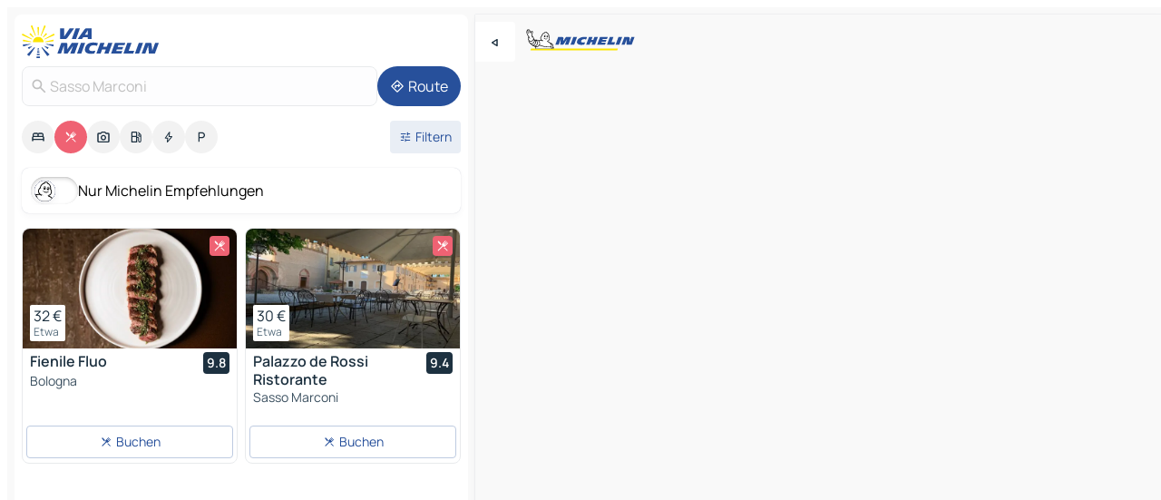

--- FILE ---
content_type: text/html
request_url: https://www.viamichelin.de/karten-stadtplan/restaurants/italien/emilia_romagna/bologna/sasso_marconi-40037
body_size: 24294
content:
<!doctype html>
<html lang="de">
	<head>
		<meta charset="utf-8" />
		<meta
		name="viewport"
		content="width=device-width, initial-scale=1, maximum-scale=1, user-scalable=no"
		/>
		<!-- start app -->
		
		<link href="../../../../../_app/immutable/assets/vnd.D6Q4K2v3.css" rel="stylesheet">
		<link href="../../../../../_app/immutable/assets/lib.BU97hG-c.css" rel="stylesheet">
		<link href="../../../../../_app/immutable/assets/vnd.CMBliB74.css" rel="stylesheet">
		<link href="../../../../../_app/immutable/assets/0.mxcYcqKP.css" rel="stylesheet">
		<link href="../../../../../_app/immutable/assets/2.DTvqgUuk.css" rel="stylesheet">
		<link href="../../../../../_app/immutable/assets/10.BZFhgFJ2.css" rel="stylesheet"><!--1xg1a3p--><!--[!--><!--]--> <!--[--><!--[--><link rel="preconnect" href="https://res.cloudinary.com"/> <link rel="dns-prefetch" href="https://res.cloudinary.com"/><link rel="preconnect" href="https://cpsgygezfa.cloudimg.io"/> <link rel="dns-prefetch" href="https://cpsgygezfa.cloudimg.io"/><link rel="preconnect" href="https://map7.viamichelin.com"/> <link rel="dns-prefetch" href="https://map7.viamichelin.com"/><link rel="preconnect" href="https://map8.viamichelin.com"/> <link rel="dns-prefetch" href="https://map8.viamichelin.com"/><link rel="preconnect" href="https://map9.viamichelin.com"/> <link rel="dns-prefetch" href="https://map9.viamichelin.com"/><link rel="preconnect" href="https://sdk.privacy-center.org"/> <link rel="dns-prefetch" href="https://sdk.privacy-center.org"/><!--]--><!--]--> <!--[--><!--[--><link rel="prefetch" href="https://res.cloudinary.com/tf-lab/image/upload/w_664,c_fill,g_auto,q_auto,f_auto/restaurant/e1aad484-5d1e-426f-af54-763c3df462ea/102e001b-76cd-4519-a76a-b75f105e70ec.jpg" as="image"/><link rel="prefetch" href="https://res.cloudinary.com/tf-lab/image/upload/w_664,c_fill,g_auto,q_auto,f_auto/restaurant/bdc68b67-d561-448e-916e-8f7620dac50b/2a937402-1697-4e15-a5e0-831f62eb483a.jpg" as="image"/><!--]--><!--]--> <meta name="description" content="Michelin-Restaurants Sasso Marconi (Sternerestaurants, Bib Gourmand, MICHELIN Teller...) und andere Restaurants. Finden und buchen Sie Ihr Restaurant Sasso Marconi auf ViaMichelin"/> <meta property="og:type" content="website"/> <meta property="og:site_name" content="ViaMichelin"/> <!--[--><meta property="og:title" content="Restaurants in Sasso Marconi - ViaMichelin"/><!--]--> <!--[--><meta property="og:description" content="Michelin-Restaurants Sasso Marconi (Sternerestaurants, Bib Gourmand, MICHELIN Teller...) und andere Restaurants. Finden und buchen Sie Ihr Restaurant Sasso Marconi auf ViaMichelin"/><!--]--> <!--[--><meta property="og:image" content="https://www.viamichelin.de/_app/immutable/assets/logo-social.CPCa_Ogs.png"/><!--]--> <!--[!--><!--]--> <!--[--><link rel="alternate" href="https://www.viamichelin.at/karten-stadtplan/restaurants/italien/emilia_romagna/bologna/sasso_marconi-40037" hreflang="de-at" onload="this.__e=event" onerror="this.__e=event"/><link rel="alternate" href="https://fr.viamichelin.be/cartes-plans/restaurants/italie/emilie_romagne/bologne/sasso_marconi-40037" hreflang="fr-be" onload="this.__e=event" onerror="this.__e=event"/><link rel="alternate" href="https://nl.viamichelin.be/kaarten-plattegronden/restaurants/italie/emilia_romagna/bologna/sasso_marconi-40037" hreflang="nl-be" onload="this.__e=event" onerror="this.__e=event"/><link rel="alternate" href="https://de.viamichelin.ch/karten-stadtplan/restaurants/italien/emilia_romagna/bologna/sasso_marconi-40037" hreflang="de-ch" onload="this.__e=event" onerror="this.__e=event"/><link rel="alternate" href="https://fr.viamichelin.ch/cartes-plans/restaurants/italie/emilie_romagne/bologne/sasso_marconi-40037" hreflang="fr-ch" onload="this.__e=event" onerror="this.__e=event"/><link rel="alternate" href="https://it.viamichelin.ch/mappe-piantine/ristoranti/italia/emilia_romagna/bologna/sasso_marconi-40037" hreflang="it-ch" onload="this.__e=event" onerror="this.__e=event"/><link rel="alternate" href="https://www.viamichelin.com/maps/restaurants/italy/emilia_romagna/bologna/sasso_marconi-40037" hreflang="en" onload="this.__e=event" onerror="this.__e=event"/><link rel="alternate" href="https://www.viamichelin.es/mapas-planos/restaurantes/italia/emilia_romana/bolonia/sasso_marconi-40037" hreflang="es" onload="this.__e=event" onerror="this.__e=event"/><link rel="alternate" href="https://www.viamichelin.fr/cartes-plans/restaurants/italie/emilie_romagne/bologne/sasso_marconi-40037" hreflang="fr" onload="this.__e=event" onerror="this.__e=event"/><link rel="alternate" href="https://www.viamichelin.it/mappe-piantine/ristoranti/italia/emilia_romagna/bologna/sasso_marconi-40037" hreflang="it" onload="this.__e=event" onerror="this.__e=event"/><link rel="alternate" href="https://www.viamichelin.ie/maps/restaurants/italy/emilia_romagna/bologna/sasso_marconi-40037" hreflang="en-ie" onload="this.__e=event" onerror="this.__e=event"/><link rel="alternate" href="https://www.viamichelin.nl/kaarten-plattegronden/restaurants/italie/emilia_romagna/bologna/sasso_marconi-40037" hreflang="nl" onload="this.__e=event" onerror="this.__e=event"/><link rel="alternate" href="https://www.viamichelin.pt/mapas-plantas/restaurantes/italia/emilia_romana/bolonha/sasso_marconi-40037" hreflang="pt" onload="this.__e=event" onerror="this.__e=event"/><link rel="alternate" href="https://www.viamichelin.co.uk/maps/restaurants/italy/emilia_romagna/bologna/sasso_marconi-40037" hreflang="en-gb" onload="this.__e=event" onerror="this.__e=event"/><!--]--> <!--[!--><!--]--><!----><title>Restaurants in Sasso Marconi - ViaMichelin</title>
		<!-- end app -->

		<meta name="google-site-verification" content="CL-uzYwnXGfxSiXbXpzdq8blL31U9EV5TJbwJNWnml4" />

		<link rel="icon" href="../../../../../favicon.png" />

		<!-- Start Consent -->
		<script
			nonce="e2FQWdOHOQo1DI5o4xutyQ=="
			id="spcloader"
			async
			fetchpriority="high"
			type="text/javascript"
			src="https://sdk.privacy-center.org/a1a55c7f-7f45-4e4b-80ac-b48e44c2fe99/loader.js?target=www.viamichelin.de"
		></script>
		<script nonce="e2FQWdOHOQo1DI5o4xutyQ==" type="text/javascript" async>
			window.didomiOnReady = window.didomiOnReady || [];
			window.didomiEventListeners = window.didomiEventListeners || [];

			window.didomiEventListeners.push(
				{
					event: "notice.shown",
					listener() {
						const $link = document.querySelector(
							".didomi-notice-view-partners-link-in-text"
						);
						if (!$link) {
							return;
						}
						$link.removeAttribute("href");
						$link.addEventListener("click", () => {
							Didomi.preferences.show("vendors");
						});
					},
				},
				{
					event: "notice.clickagree",
					listener() {
						window.postMessage({ type: 'didomi_clickagree'})
					}
				}
			);

			window.didomiConfig = {
				user: {
					bots: {
						consentRequired: false,
					},
				},
				preferences: {
					showWhenConsentIsMissing: false,
				},
			};

			window.gdprAppliesGlobally = true;
			// prettier-ignore
			!function(){function t(e){if(!window.frames[e]){if(document.body&&document.body.firstChild){let a=document.body,n=document.createElement("iframe");n.style.display="none",n.name=e,n.title=e,a.insertBefore(n,a.firstChild)}else setTimeout(function(){t(e)},5)}}function e(t,e,a,n,i){function r(t,a,n,r){if("function"!=typeof n)return;window[e]||(window[e]=[]);let s=!1;i&&(s=i(t,r,n)),s||window[e].push({command:t,version:a,callback:n,parameter:r})}function s(e){if(!window[t]||!0!==window[t].stub||!e.data)return;let i="string"==typeof e.data,r;try{r=i?JSON.parse(e.data):e.data}catch(s){return}if(r[a]){let f=r[a];window[t](f.command,f.version,function(t,a){let r={};r[n]={returnValue:t,success:a,callId:f.callId},e.source.postMessage(i?JSON.stringify(r):r,"*")},f.parameter)}}r.stub=!0,r.stubVersion=2,"function"!=typeof window[t]&&(window[t]=r,window.addEventListener?window.addEventListener("message",s,!1):window.attachEvent("onmessage",s))}e("__uspapi","__uspapiBuffer","__uspapiCall","__uspapiReturn"),t("__uspapiLocator"),e("__tcfapi","__tcfapiBuffr","__tcl","__tcfapiReturn"),t("__tcfapiLocator")}();
		</script>
		<!-- End Consent -->

		<!-- Start Google tag manager -->
		<script
			src="https://www.googletagmanager.com/gtag/js?id=G-TCZ7FRT2M4"
			defer
			type="didomi/javascript"
			nonce="e2FQWdOHOQo1DI5o4xutyQ=="
			fetchpriority="low"
		></script>
		<script nonce="e2FQWdOHOQo1DI5o4xutyQ==" type="text/javascript" defer>
			window.dataLayer = window.dataLayer || [];
			function gtag() {
				dataLayer.push(arguments);
			}
			gtag('js', new Date());
			gtag('config', 'G-TCZ7FRT2M4', { send_page_view: false });
		</script>
		<!-- End Google tag manager -->
	</head>

	<body data-sveltekit-preload-data="hover" class="text-body">
		<div style="display: contents"><!--[--><!--[--><!----><!--[--><!--]--> <!--[--><!--[--><!----><div class="main-container bg-neutral-weak  svelte-9k52vj homepage" style="--bottomsheet-height-offset: -100px;"><div class="map svelte-9k52vj"><div class="h-full w-full md:shadow-smooth-block md:relative svelte-lli34g" data-testid="map-container"><!--[!--><!--]--></div><!----> <!--[--><div class="absolute top-4 left-0 size-11 z-ontop hidden md:block"><button type="button" class="btn-filled-white btn-md rd-l-0 min-w-max"><!--[!--><!--[--><!----><span class="flex w-max size-3.5"><!--[--><!----><span class="icon-arrow-back-left inline-block"><!----></span><!----><!--]--><!----></span><!----><!--]--> <!--[!--><!--]--> <!--[!--><!--]--><!--]--> <!--[!--><!--]--></button><!----></div><!--]--> <img src="/_app/immutable/assets/vm-logo-bib-michelin.Dd_LzvJh.svg" alt="Michelin" class="absolute left-14 top-6 md:block hidden z-hover" height="24" width="120"/> <img height="32" width="126" src="/_app/immutable/assets/vm-logo-large.BEgj6SJ1.svg" alt="ViaMichelin" class="absolute-center-x top-2 md:hidden z-hover"/></div> <!--[!--><!--]--> <div class="slot-container md:p-2 md:pr-0 md:h-dvh printable svelte-9k52vj"><div class="md:overflow-hidden md:rd-2 md:h-dvh max-h-full printable"><div class="slot-wrapper h-full scrollbar-thin printable md:bg-neutral-weakest svelte-9k52vj"><!--[!--><!--]--> <!--[--><!--[--><!----><!--[--><!----><!--[!--><!----><div class="translate-slide-offset md:block svelte-5lb488" style="--slide-offset: 0px;"><img src="/_app/immutable/assets/vm-logo-bib-michelin.Dd_LzvJh.svg" alt="Michelin" class="absolute top-[var(--top)] right-[var(--right)] md:hidden" style="--top: -24px; --right: 8px;" height="24" width="120"/> <div><div><div class="searchtools w-full md:flex md:flex-wrap md:gap-4 md:bg-transparent md:px-2 md:pt-2  md:flex svelte-1kj4v11" data-testid="map-search-panel"><!--[!--><!--]--> <!--[--><div class="hidden md:block w-full"><header role="banner" class="flex items-center w-full py-1 justify-between md:py-0"><!--[!--><!--[--><a href="../../../../../" class="block py-1 pr-2 shrink-0" aria-label="Zurück zur Homepage" data-sveltekit-preload-data="tap"><img class="h-9 cover-left" src="/_app/immutable/assets/vm-logo-large.BEgj6SJ1.svg" alt="ViaMichelin" width="152" height="36"/></a><!--]--><!--]--> <!--[!--><!--[!--><!--]--><!--]--></header><!----></div><!--]--> <div class="flex gap-2 w-full md:p-0 md:bg-transparent border-coloredneutral-weakest rounded-full p-2"><div class="search relative w-full min-w-0  svelte-oeoh2d"><label for="address-search" class="text-sm"> <span class="input-container flex items-center p-2 w-full text-5 gap-1 rd-2 relative b-solid b-0.5 border-coloredneutral-weakest element-disabled bg-neutral-soft text-neutral svelte-xzp1b6"><!--[--><!----><span class="icon-search inline-block w-5 "><!----></span><!----><!--]--> <input type="text" id="address-search" class="input min-w-0 text-md text-coloredneutral b-0 flex-grow bg-transparent placeholder:text-neutral disabled:text-neutral svelte-xzp1b6" placeholder="Wohin gehen wir?" aria-label="Wohin gehen wir?" disabled autocomplete="off" value="Sasso Marconi"/> <!--[!--><!--]--> <!--[!--><!--]--></span></label><!----> <ul class="results rd-2 absolute z-hover w-full m-0 mt-1 p-0 shadow-smooth-bottom-2 bg-neutral-weakest text-coloredneutral text-md svelte-oeoh2d" role="listbox" aria-label="Suchergebnisse"><!--[!--><!--]--><!----> <!--[!--><!--]--> <!--[!--><!--[!--><!--]--><!--]--><!----></ul></div><!----> <!--[--><button type="button" aria-label="Route" class="btn-filled-primary btn-md z-infront rounded-full min-w-max"><!--[!--><!--[--><!----><span class="flex w-max"><!--[--><!----><span class="icon-directions inline-block"><!----></span><!----><!--]--><!----></span><!----><!--]--> <!--[--><span class="ml-1">Route</span><!--]--> <!--[!--><!--]--><!--]--> <!--[!--><!--]--></button><!--]--></div></div></div><!----></div></div> <div class="poi-container relative z-1 md:block bg-neutral-weakest md:bg-transparent svelte-5lb488"><button type="button" class="handle relative w-full p-4 rd-2 b-0 grid place-items-center bg-transparent md:hidden svelte-5lb488" style="height: 40px;"><span class="rd-2 w-20 h-2 bg-base-15"></span></button> <div class="mt-4"><div class="mb-2 px-2"><div class="flex justify-between flex-nowrap flex-row-reverse"><div class="grow-3 order-2"><div class="flex gap-1 flex-wrap" role="listbox" aria-multiselectable="true" aria-orientation="horizontal" aria-label="Interessante Orte"><!--[--><!--[!--><button type="button" role="option" title="Suche Unterkünfte" aria-selected="false" aria-label="Suche Unterkünfte" class="whitespace-nowrap flex justify-center items-center text-md gap-1 b-0 cursor-pointer rounded-full p-2.5 bg-neutral-soft hover:bg-coloredneutral-weak text-coloredneutral svelte-f2zwv4 aspect-ratio-1"><!--[!--><!--[--><!----><span class="flex w-max"><!--[--><!----><span class="icon-hotel inline-block"><!----></span><!----><!--]--><!----></span><!----><!--]--> <!--[!--><!--]--> <!--[!--><!--]--><!--]--></button><!--]--><!--[!--><button type="button" role="option" title="Suche Restaurants" aria-selected="true" aria-label="Suche Restaurants" class="whitespace-nowrap flex justify-center items-center text-md gap-1 b-0 cursor-pointer rounded-full p-2.5 bg-restaurant text-neutral-weakest hover:bg-restaurant-soft svelte-f2zwv4 aspect-ratio-1"><!--[!--><!--[--><!----><span class="flex w-max"><!--[--><!----><span class="icon-restaurant inline-block"><!----></span><!----><!--]--><!----></span><!----><!--]--> <!--[!--><!--]--> <!--[!--><!--]--><!--]--></button><!--]--><!--[!--><button type="button" role="option" title="Suche Tourismus" aria-selected="false" aria-label="Suche Tourismus" class="whitespace-nowrap flex justify-center items-center text-md gap-1 b-0 cursor-pointer rounded-full p-2.5 bg-neutral-soft hover:bg-coloredneutral-weak text-coloredneutral svelte-f2zwv4 aspect-ratio-1"><!--[!--><!--[--><!----><span class="flex w-max"><!--[--><!----><span class="icon-tourism inline-block"><!----></span><!----><!--]--><!----></span><!----><!--]--> <!--[!--><!--]--> <!--[!--><!--]--><!--]--></button><!--]--><!--[!--><button type="button" role="option" title="Suche Tankstellen" aria-selected="false" aria-label="Suche Tankstellen" class="whitespace-nowrap flex justify-center items-center text-md gap-1 b-0 cursor-pointer rounded-full p-2.5 bg-neutral-soft hover:bg-coloredneutral-weak text-coloredneutral svelte-f2zwv4 aspect-ratio-1"><!--[!--><!--[--><!----><span class="flex w-max"><!--[--><!----><span class="icon-energy-pump inline-block"><!----></span><!----><!--]--><!----></span><!----><!--]--> <!--[!--><!--]--> <!--[!--><!--]--><!--]--></button><!--]--><!--[!--><button type="button" role="option" title="Suche Ladestationen" aria-selected="false" aria-label="Suche Ladestationen" class="whitespace-nowrap flex justify-center items-center text-md gap-1 b-0 cursor-pointer rounded-full p-2.5 bg-neutral-soft hover:bg-coloredneutral-weak text-coloredneutral svelte-f2zwv4 aspect-ratio-1"><!--[!--><!--[--><!----><span class="flex w-max"><!--[--><!----><span class="icon-flash inline-block"><!----></span><!----><!--]--><!----></span><!----><!--]--> <!--[!--><!--]--> <!--[!--><!--]--><!--]--></button><!--]--><!--[!--><button type="button" role="option" title="Suche Parkplätze" aria-selected="false" aria-label="Suche Parkplätze" class="whitespace-nowrap flex justify-center items-center text-md gap-1 b-0 cursor-pointer rounded-full p-2.5 bg-neutral-soft hover:bg-coloredneutral-weak text-coloredneutral svelte-f2zwv4 aspect-ratio-1"><!--[!--><!--[--><!----><span class="flex w-max"><!--[--><!----><span class="icon-parking inline-block"><!----></span><!----><!--]--><!----></span><!----><!--]--> <!--[!--><!--]--> <!--[!--><!--]--><!--]--></button><!--]--><!--]--></div><!----></div> <!--[--><div class="ml-2 relative order-1"><button type="button" aria-label="Filter öffnen" class="btn-filled-light btn-sm relative filter-button min-w-max"><!--[!--><!--[--><!----><span class="flex w-max"><!--[--><!----><span class="icon-tune inline-block"><!----></span><!----><!--]--><!----></span><!----><!--]--> <!--[--><span class="ml-1">Filtern</span><!--]--> <!--[!--><!--]--><!--]--> <!--[--><!--[!--><!--]--><!----><!--]--></button><!----></div><!--]--></div> <div class="date-range-picker-container min-w-0 w-full order--1 mt-2"><div class="flex items-start gap-2"><!--[!--><!--]--></div></div></div><!----> <!--[--><div class="bg-neutral-weakest p-2 rd-2 flex flex-col mb-4 mx-2 shadow-smooth-block"><label for="only-michelin-switch" class="flex p-0.5 items-center gap-2 max-w-max cursor-pointer"><input id="only-michelin-switch" type="checkbox" role="switch" class="sr-only"/> <span class="rounded-full w-13 h-7.5 transition-colors shadow-michelin-switch bg-base-0"><!----><span class="icon-bib-signature inline-block transition-transform p-3.9 translate-x-none"><!----></span><!----><!----></span> <span class="select-none">Nur Michelin Empfehlungen</span></label><!----></div><!--]--> <!--[--><ul data-testid="poilist" class="container m-0 px-2 grid svelte-1qh5ik5"><!--[!--><!--[--><!--[!--><!----><!--[--><!----><li data-testid="poi-card-0" data-category="restaurant" class="poi-card lg grid text-body border-coloredneutral-weakest bg-neutral-weakest hover:border-transparent border-1 border-solid rd-2 relative with-shadow vertical svelte-1ci3g67" role="none"><a href="/karten-stadtplan/restaurants/poi/bologna-40136-029dd770?" class="decoration-none flex flex-col " data-sveltekit-preload-data="tap"><!--[--><!----><div data-testid="poi-card-hero" class="poi-card-hero group grid w-full h-full max-h-132px p-0 m-0 overflow-hidden vertical svelte-1wnh944"><!--[!--><!--[--><!----><div class="container-carousel w-full relative cursor-pointer full carousel h-full max-h-132px w-full grid-area-[1/-1] overflow-hidden svelte-w1l4d7" role="region" aria-roledescription="carousel" aria-label="Bildkarussell für Fienile Fluo"><!--[!--><!--]--> <div class="h-auto"><button type="button" aria-label="Vorherigen Inhalt ansehen" aria-hidden="true" class="btn-ghost-white btn-md left-arrow-container absolute left-0 hidden poi-card-hero-controls min-w-max"><!--[!--><!--[--><!----><span class="flex w-max"><!--[--><!----><span class="icon-chevron-left inline-block"><!----></span><!----><!--]--><!----></span><!----><!--]--> <!--[!--><!--]--> <!--[!--><!--]--><!--]--> <!--[!--><!--]--></button><!----> <ul class="carousel flex h-100% overflow-x-scroll m-0 p-0 list-none bg-neutral-weakest rd-tr-2 rd-tl-2 h-full w-full svelte-w1l4d7" aria-roledescription="slide" role="group" aria-label="bild 1 auf 10"><!--[--><li class="img-container items-center flex grow-0 shrink-0 justify-center w-full svelte-w1l4d7"><figure class="img-wrapper w-full m-0 p-0 h-full overflow-hidden"><!--[!--><img decoding="sync" src="https://res.cloudinary.com/tf-lab/image/upload/w_664,c_fill,g_auto,q_auto,f_auto/restaurant/e1aad484-5d1e-426f-af54-763c3df462ea/102e001b-76cd-4519-a76a-b75f105e70ec.jpg" alt="Fienile Fluo - 0" class="h-full w-full" srcset="https://res.cloudinary.com/tf-lab/image/upload/w_664,c_fill,g_auto,q_auto,f_auto/restaurant/e1aad484-5d1e-426f-af54-763c3df462ea/102e001b-76cd-4519-a76a-b75f105e70ec.jpg 160w, https://res.cloudinary.com/tf-lab/image/upload/w_664,c_fill,g_auto,q_auto,f_auto/restaurant/e1aad484-5d1e-426f-af54-763c3df462ea/102e001b-76cd-4519-a76a-b75f105e70ec.jpg 320w, https://res.cloudinary.com/tf-lab/image/upload/w_664,c_fill,g_auto,q_auto,f_auto/restaurant/e1aad484-5d1e-426f-af54-763c3df462ea/102e001b-76cd-4519-a76a-b75f105e70ec.jpg 640w, https://res.cloudinary.com/tf-lab/image/upload/w_664,c_fill,g_auto,q_auto,f_auto/restaurant/e1aad484-5d1e-426f-af54-763c3df462ea/102e001b-76cd-4519-a76a-b75f105e70ec.jpg 960w, https://res.cloudinary.com/tf-lab/image/upload/w_664,c_fill,g_auto,q_auto,f_auto/restaurant/e1aad484-5d1e-426f-af54-763c3df462ea/102e001b-76cd-4519-a76a-b75f105e70ec.jpg 1280w, https://res.cloudinary.com/tf-lab/image/upload/w_664,c_fill,g_auto,q_auto,f_auto/restaurant/e1aad484-5d1e-426f-af54-763c3df462ea/102e001b-76cd-4519-a76a-b75f105e70ec.jpg 1920w" sizes="320px" style="width: 260px; height: 132px; object-fit: cover;" onerror="this.__e=event"/><!----> <!--[!--><!--]--><!--]--></figure></li><li class="img-container items-center flex grow-0 shrink-0 justify-center w-full svelte-w1l4d7"><figure class="img-wrapper w-full m-0 p-0 h-full overflow-hidden"><!--[!--><img decoding="sync" src="https://res.cloudinary.com/tf-lab/image/upload/w_664,c_fill,g_auto,q_auto,f_auto/restaurant/e1aad484-5d1e-426f-af54-763c3df462ea/2777d463-f295-4641-bbee-80a405f61cd2.jpg" alt="Fienile Fluo - 1" class="h-full w-full" srcset="https://res.cloudinary.com/tf-lab/image/upload/w_664,c_fill,g_auto,q_auto,f_auto/restaurant/e1aad484-5d1e-426f-af54-763c3df462ea/2777d463-f295-4641-bbee-80a405f61cd2.jpg 160w, https://res.cloudinary.com/tf-lab/image/upload/w_664,c_fill,g_auto,q_auto,f_auto/restaurant/e1aad484-5d1e-426f-af54-763c3df462ea/2777d463-f295-4641-bbee-80a405f61cd2.jpg 320w, https://res.cloudinary.com/tf-lab/image/upload/w_664,c_fill,g_auto,q_auto,f_auto/restaurant/e1aad484-5d1e-426f-af54-763c3df462ea/2777d463-f295-4641-bbee-80a405f61cd2.jpg 640w, https://res.cloudinary.com/tf-lab/image/upload/w_664,c_fill,g_auto,q_auto,f_auto/restaurant/e1aad484-5d1e-426f-af54-763c3df462ea/2777d463-f295-4641-bbee-80a405f61cd2.jpg 960w, https://res.cloudinary.com/tf-lab/image/upload/w_664,c_fill,g_auto,q_auto,f_auto/restaurant/e1aad484-5d1e-426f-af54-763c3df462ea/2777d463-f295-4641-bbee-80a405f61cd2.jpg 1280w, https://res.cloudinary.com/tf-lab/image/upload/w_664,c_fill,g_auto,q_auto,f_auto/restaurant/e1aad484-5d1e-426f-af54-763c3df462ea/2777d463-f295-4641-bbee-80a405f61cd2.jpg 1920w" sizes="320px" style="width: 260px; height: 132px; object-fit: cover;" onerror="this.__e=event"/><!----> <!--[!--><!--]--><!--]--></figure></li><li class="img-container items-center flex grow-0 shrink-0 justify-center w-full svelte-w1l4d7"><figure class="img-wrapper w-full m-0 p-0 h-full overflow-hidden"><!--[!--><img loading="lazy" decoding="async" src="https://res.cloudinary.com/tf-lab/image/upload/w_664,c_fill,g_auto,q_auto,f_auto/restaurant/e1aad484-5d1e-426f-af54-763c3df462ea/4ec63b20-2c55-4c59-a59a-10ba67523074.jpg" alt="Fienile Fluo - 2" class="h-full w-full" srcset="https://res.cloudinary.com/tf-lab/image/upload/w_664,c_fill,g_auto,q_auto,f_auto/restaurant/e1aad484-5d1e-426f-af54-763c3df462ea/4ec63b20-2c55-4c59-a59a-10ba67523074.jpg 160w, https://res.cloudinary.com/tf-lab/image/upload/w_664,c_fill,g_auto,q_auto,f_auto/restaurant/e1aad484-5d1e-426f-af54-763c3df462ea/4ec63b20-2c55-4c59-a59a-10ba67523074.jpg 320w, https://res.cloudinary.com/tf-lab/image/upload/w_664,c_fill,g_auto,q_auto,f_auto/restaurant/e1aad484-5d1e-426f-af54-763c3df462ea/4ec63b20-2c55-4c59-a59a-10ba67523074.jpg 640w, https://res.cloudinary.com/tf-lab/image/upload/w_664,c_fill,g_auto,q_auto,f_auto/restaurant/e1aad484-5d1e-426f-af54-763c3df462ea/4ec63b20-2c55-4c59-a59a-10ba67523074.jpg 960w, https://res.cloudinary.com/tf-lab/image/upload/w_664,c_fill,g_auto,q_auto,f_auto/restaurant/e1aad484-5d1e-426f-af54-763c3df462ea/4ec63b20-2c55-4c59-a59a-10ba67523074.jpg 1280w, https://res.cloudinary.com/tf-lab/image/upload/w_664,c_fill,g_auto,q_auto,f_auto/restaurant/e1aad484-5d1e-426f-af54-763c3df462ea/4ec63b20-2c55-4c59-a59a-10ba67523074.jpg 1920w" sizes="320px" style="width: 260px; height: 132px; object-fit: cover;" onerror="this.__e=event"/><!----> <!--[!--><!--]--><!--]--></figure></li><li class="img-container items-center flex grow-0 shrink-0 justify-center w-full svelte-w1l4d7"><figure class="img-wrapper w-full m-0 p-0 h-full overflow-hidden"><!--[!--><img loading="lazy" decoding="async" src="https://res.cloudinary.com/tf-lab/image/upload/w_664,c_fill,g_auto,q_auto,f_auto/restaurant/e1aad484-5d1e-426f-af54-763c3df462ea/b10cc76d-5caa-44c4-9cf8-c68d68b3723f.jpg" alt="Fienile Fluo - 3" class="h-full w-full" srcset="https://res.cloudinary.com/tf-lab/image/upload/w_664,c_fill,g_auto,q_auto,f_auto/restaurant/e1aad484-5d1e-426f-af54-763c3df462ea/b10cc76d-5caa-44c4-9cf8-c68d68b3723f.jpg 160w, https://res.cloudinary.com/tf-lab/image/upload/w_664,c_fill,g_auto,q_auto,f_auto/restaurant/e1aad484-5d1e-426f-af54-763c3df462ea/b10cc76d-5caa-44c4-9cf8-c68d68b3723f.jpg 320w, https://res.cloudinary.com/tf-lab/image/upload/w_664,c_fill,g_auto,q_auto,f_auto/restaurant/e1aad484-5d1e-426f-af54-763c3df462ea/b10cc76d-5caa-44c4-9cf8-c68d68b3723f.jpg 640w, https://res.cloudinary.com/tf-lab/image/upload/w_664,c_fill,g_auto,q_auto,f_auto/restaurant/e1aad484-5d1e-426f-af54-763c3df462ea/b10cc76d-5caa-44c4-9cf8-c68d68b3723f.jpg 960w, https://res.cloudinary.com/tf-lab/image/upload/w_664,c_fill,g_auto,q_auto,f_auto/restaurant/e1aad484-5d1e-426f-af54-763c3df462ea/b10cc76d-5caa-44c4-9cf8-c68d68b3723f.jpg 1280w, https://res.cloudinary.com/tf-lab/image/upload/w_664,c_fill,g_auto,q_auto,f_auto/restaurant/e1aad484-5d1e-426f-af54-763c3df462ea/b10cc76d-5caa-44c4-9cf8-c68d68b3723f.jpg 1920w" sizes="320px" style="width: 260px; height: 132px; object-fit: cover;" onerror="this.__e=event"/><!----> <!--[!--><!--]--><!--]--></figure></li><li class="img-container items-center flex grow-0 shrink-0 justify-center w-full svelte-w1l4d7"><figure class="img-wrapper w-full m-0 p-0 h-full overflow-hidden"><!--[!--><img loading="lazy" decoding="async" src="https://res.cloudinary.com/tf-lab/image/upload/w_664,c_fill,g_auto,q_auto,f_auto/restaurant/e1aad484-5d1e-426f-af54-763c3df462ea/4cccf0d4-47d8-4982-ab62-687a4eb56cc1.jpg" alt="Fienile Fluo - 4" class="h-full w-full" srcset="https://res.cloudinary.com/tf-lab/image/upload/w_664,c_fill,g_auto,q_auto,f_auto/restaurant/e1aad484-5d1e-426f-af54-763c3df462ea/4cccf0d4-47d8-4982-ab62-687a4eb56cc1.jpg 160w, https://res.cloudinary.com/tf-lab/image/upload/w_664,c_fill,g_auto,q_auto,f_auto/restaurant/e1aad484-5d1e-426f-af54-763c3df462ea/4cccf0d4-47d8-4982-ab62-687a4eb56cc1.jpg 320w, https://res.cloudinary.com/tf-lab/image/upload/w_664,c_fill,g_auto,q_auto,f_auto/restaurant/e1aad484-5d1e-426f-af54-763c3df462ea/4cccf0d4-47d8-4982-ab62-687a4eb56cc1.jpg 640w, https://res.cloudinary.com/tf-lab/image/upload/w_664,c_fill,g_auto,q_auto,f_auto/restaurant/e1aad484-5d1e-426f-af54-763c3df462ea/4cccf0d4-47d8-4982-ab62-687a4eb56cc1.jpg 960w, https://res.cloudinary.com/tf-lab/image/upload/w_664,c_fill,g_auto,q_auto,f_auto/restaurant/e1aad484-5d1e-426f-af54-763c3df462ea/4cccf0d4-47d8-4982-ab62-687a4eb56cc1.jpg 1280w, https://res.cloudinary.com/tf-lab/image/upload/w_664,c_fill,g_auto,q_auto,f_auto/restaurant/e1aad484-5d1e-426f-af54-763c3df462ea/4cccf0d4-47d8-4982-ab62-687a4eb56cc1.jpg 1920w" sizes="320px" style="width: 260px; height: 132px; object-fit: cover;" onerror="this.__e=event"/><!----> <!--[!--><!--]--><!--]--></figure></li><li class="img-container items-center flex grow-0 shrink-0 justify-center w-full svelte-w1l4d7"><figure class="img-wrapper w-full m-0 p-0 h-full overflow-hidden"><!--[!--><img loading="lazy" decoding="async" src="https://res.cloudinary.com/tf-lab/image/upload/w_664,c_fill,g_auto,q_auto,f_auto/restaurant/e1aad484-5d1e-426f-af54-763c3df462ea/8fd67030-1961-4c9d-b426-9d5619623cc8.jpg" alt="Fienile Fluo - 5" class="h-full w-full" srcset="https://res.cloudinary.com/tf-lab/image/upload/w_664,c_fill,g_auto,q_auto,f_auto/restaurant/e1aad484-5d1e-426f-af54-763c3df462ea/8fd67030-1961-4c9d-b426-9d5619623cc8.jpg 160w, https://res.cloudinary.com/tf-lab/image/upload/w_664,c_fill,g_auto,q_auto,f_auto/restaurant/e1aad484-5d1e-426f-af54-763c3df462ea/8fd67030-1961-4c9d-b426-9d5619623cc8.jpg 320w, https://res.cloudinary.com/tf-lab/image/upload/w_664,c_fill,g_auto,q_auto,f_auto/restaurant/e1aad484-5d1e-426f-af54-763c3df462ea/8fd67030-1961-4c9d-b426-9d5619623cc8.jpg 640w, https://res.cloudinary.com/tf-lab/image/upload/w_664,c_fill,g_auto,q_auto,f_auto/restaurant/e1aad484-5d1e-426f-af54-763c3df462ea/8fd67030-1961-4c9d-b426-9d5619623cc8.jpg 960w, https://res.cloudinary.com/tf-lab/image/upload/w_664,c_fill,g_auto,q_auto,f_auto/restaurant/e1aad484-5d1e-426f-af54-763c3df462ea/8fd67030-1961-4c9d-b426-9d5619623cc8.jpg 1280w, https://res.cloudinary.com/tf-lab/image/upload/w_664,c_fill,g_auto,q_auto,f_auto/restaurant/e1aad484-5d1e-426f-af54-763c3df462ea/8fd67030-1961-4c9d-b426-9d5619623cc8.jpg 1920w" sizes="320px" style="width: 260px; height: 132px; object-fit: cover;" onerror="this.__e=event"/><!----> <!--[!--><!--]--><!--]--></figure></li><li class="img-container items-center flex grow-0 shrink-0 justify-center w-full svelte-w1l4d7"><figure class="img-wrapper w-full m-0 p-0 h-full overflow-hidden"><!--[!--><img loading="lazy" decoding="async" src="https://res.cloudinary.com/tf-lab/image/upload/w_664,c_fill,g_auto,q_auto,f_auto/restaurant/e1aad484-5d1e-426f-af54-763c3df462ea/d53c36d1-279d-4a23-8693-7d028d8437b8.jpg" alt="Fienile Fluo - 6" class="h-full w-full" srcset="https://res.cloudinary.com/tf-lab/image/upload/w_664,c_fill,g_auto,q_auto,f_auto/restaurant/e1aad484-5d1e-426f-af54-763c3df462ea/d53c36d1-279d-4a23-8693-7d028d8437b8.jpg 160w, https://res.cloudinary.com/tf-lab/image/upload/w_664,c_fill,g_auto,q_auto,f_auto/restaurant/e1aad484-5d1e-426f-af54-763c3df462ea/d53c36d1-279d-4a23-8693-7d028d8437b8.jpg 320w, https://res.cloudinary.com/tf-lab/image/upload/w_664,c_fill,g_auto,q_auto,f_auto/restaurant/e1aad484-5d1e-426f-af54-763c3df462ea/d53c36d1-279d-4a23-8693-7d028d8437b8.jpg 640w, https://res.cloudinary.com/tf-lab/image/upload/w_664,c_fill,g_auto,q_auto,f_auto/restaurant/e1aad484-5d1e-426f-af54-763c3df462ea/d53c36d1-279d-4a23-8693-7d028d8437b8.jpg 960w, https://res.cloudinary.com/tf-lab/image/upload/w_664,c_fill,g_auto,q_auto,f_auto/restaurant/e1aad484-5d1e-426f-af54-763c3df462ea/d53c36d1-279d-4a23-8693-7d028d8437b8.jpg 1280w, https://res.cloudinary.com/tf-lab/image/upload/w_664,c_fill,g_auto,q_auto,f_auto/restaurant/e1aad484-5d1e-426f-af54-763c3df462ea/d53c36d1-279d-4a23-8693-7d028d8437b8.jpg 1920w" sizes="320px" style="width: 260px; height: 132px; object-fit: cover;" onerror="this.__e=event"/><!----> <!--[!--><!--]--><!--]--></figure></li><li class="img-container items-center flex grow-0 shrink-0 justify-center w-full svelte-w1l4d7"><figure class="img-wrapper w-full m-0 p-0 h-full overflow-hidden"><!--[!--><img loading="lazy" decoding="async" src="https://res.cloudinary.com/tf-lab/image/upload/w_664,c_fill,g_auto,q_auto,f_auto/restaurant/e1aad484-5d1e-426f-af54-763c3df462ea/764732f0-9618-454c-9b09-4bf10db70912.jpg" alt="Fienile Fluo - 7" class="h-full w-full" srcset="https://res.cloudinary.com/tf-lab/image/upload/w_664,c_fill,g_auto,q_auto,f_auto/restaurant/e1aad484-5d1e-426f-af54-763c3df462ea/764732f0-9618-454c-9b09-4bf10db70912.jpg 160w, https://res.cloudinary.com/tf-lab/image/upload/w_664,c_fill,g_auto,q_auto,f_auto/restaurant/e1aad484-5d1e-426f-af54-763c3df462ea/764732f0-9618-454c-9b09-4bf10db70912.jpg 320w, https://res.cloudinary.com/tf-lab/image/upload/w_664,c_fill,g_auto,q_auto,f_auto/restaurant/e1aad484-5d1e-426f-af54-763c3df462ea/764732f0-9618-454c-9b09-4bf10db70912.jpg 640w, https://res.cloudinary.com/tf-lab/image/upload/w_664,c_fill,g_auto,q_auto,f_auto/restaurant/e1aad484-5d1e-426f-af54-763c3df462ea/764732f0-9618-454c-9b09-4bf10db70912.jpg 960w, https://res.cloudinary.com/tf-lab/image/upload/w_664,c_fill,g_auto,q_auto,f_auto/restaurant/e1aad484-5d1e-426f-af54-763c3df462ea/764732f0-9618-454c-9b09-4bf10db70912.jpg 1280w, https://res.cloudinary.com/tf-lab/image/upload/w_664,c_fill,g_auto,q_auto,f_auto/restaurant/e1aad484-5d1e-426f-af54-763c3df462ea/764732f0-9618-454c-9b09-4bf10db70912.jpg 1920w" sizes="320px" style="width: 260px; height: 132px; object-fit: cover;" onerror="this.__e=event"/><!----> <!--[!--><!--]--><!--]--></figure></li><li class="img-container items-center flex grow-0 shrink-0 justify-center w-full svelte-w1l4d7"><figure class="img-wrapper w-full m-0 p-0 h-full overflow-hidden"><!--[!--><img loading="lazy" decoding="async" src="https://res.cloudinary.com/tf-lab/image/upload/w_664,c_fill,g_auto,q_auto,f_auto/restaurant/e1aad484-5d1e-426f-af54-763c3df462ea/9aef554f-4502-4ce0-a5d0-9d8898eb18ea.jpg" alt="Fienile Fluo - 8" class="h-full w-full" srcset="https://res.cloudinary.com/tf-lab/image/upload/w_664,c_fill,g_auto,q_auto,f_auto/restaurant/e1aad484-5d1e-426f-af54-763c3df462ea/9aef554f-4502-4ce0-a5d0-9d8898eb18ea.jpg 160w, https://res.cloudinary.com/tf-lab/image/upload/w_664,c_fill,g_auto,q_auto,f_auto/restaurant/e1aad484-5d1e-426f-af54-763c3df462ea/9aef554f-4502-4ce0-a5d0-9d8898eb18ea.jpg 320w, https://res.cloudinary.com/tf-lab/image/upload/w_664,c_fill,g_auto,q_auto,f_auto/restaurant/e1aad484-5d1e-426f-af54-763c3df462ea/9aef554f-4502-4ce0-a5d0-9d8898eb18ea.jpg 640w, https://res.cloudinary.com/tf-lab/image/upload/w_664,c_fill,g_auto,q_auto,f_auto/restaurant/e1aad484-5d1e-426f-af54-763c3df462ea/9aef554f-4502-4ce0-a5d0-9d8898eb18ea.jpg 960w, https://res.cloudinary.com/tf-lab/image/upload/w_664,c_fill,g_auto,q_auto,f_auto/restaurant/e1aad484-5d1e-426f-af54-763c3df462ea/9aef554f-4502-4ce0-a5d0-9d8898eb18ea.jpg 1280w, https://res.cloudinary.com/tf-lab/image/upload/w_664,c_fill,g_auto,q_auto,f_auto/restaurant/e1aad484-5d1e-426f-af54-763c3df462ea/9aef554f-4502-4ce0-a5d0-9d8898eb18ea.jpg 1920w" sizes="320px" style="width: 260px; height: 132px; object-fit: cover;" onerror="this.__e=event"/><!----> <!--[!--><!--]--><!--]--></figure></li><li class="img-container items-center flex grow-0 shrink-0 justify-center w-full svelte-w1l4d7"><figure class="img-wrapper w-full m-0 p-0 h-full overflow-hidden"><!--[!--><img loading="lazy" decoding="async" src="https://res.cloudinary.com/tf-lab/image/upload/w_664,c_fill,g_auto,q_auto,f_auto/restaurant/e1aad484-5d1e-426f-af54-763c3df462ea/de7b232c-06fe-4d91-8125-168108b1fa7f.jpg" alt="Fienile Fluo - 9" class="h-full w-full" srcset="https://res.cloudinary.com/tf-lab/image/upload/w_664,c_fill,g_auto,q_auto,f_auto/restaurant/e1aad484-5d1e-426f-af54-763c3df462ea/de7b232c-06fe-4d91-8125-168108b1fa7f.jpg 160w, https://res.cloudinary.com/tf-lab/image/upload/w_664,c_fill,g_auto,q_auto,f_auto/restaurant/e1aad484-5d1e-426f-af54-763c3df462ea/de7b232c-06fe-4d91-8125-168108b1fa7f.jpg 320w, https://res.cloudinary.com/tf-lab/image/upload/w_664,c_fill,g_auto,q_auto,f_auto/restaurant/e1aad484-5d1e-426f-af54-763c3df462ea/de7b232c-06fe-4d91-8125-168108b1fa7f.jpg 640w, https://res.cloudinary.com/tf-lab/image/upload/w_664,c_fill,g_auto,q_auto,f_auto/restaurant/e1aad484-5d1e-426f-af54-763c3df462ea/de7b232c-06fe-4d91-8125-168108b1fa7f.jpg 960w, https://res.cloudinary.com/tf-lab/image/upload/w_664,c_fill,g_auto,q_auto,f_auto/restaurant/e1aad484-5d1e-426f-af54-763c3df462ea/de7b232c-06fe-4d91-8125-168108b1fa7f.jpg 1280w, https://res.cloudinary.com/tf-lab/image/upload/w_664,c_fill,g_auto,q_auto,f_auto/restaurant/e1aad484-5d1e-426f-af54-763c3df462ea/de7b232c-06fe-4d91-8125-168108b1fa7f.jpg 1920w" sizes="320px" style="width: 260px; height: 132px; object-fit: cover;" onerror="this.__e=event"/><!----> <!--[!--><!--]--><!--]--></figure></li><!--]--></ul> <!--[!--><!--]--> <button type="button" aria-label="Nächsten Inhalt ansehen" aria-hidden="false" class="btn-ghost-white btn-md right-arrow-container absolute right-0 hidden md:block poi-card-hero-controls min-w-max"><!--[!--><!--[--><!----><span class="flex w-max"><!--[--><!----><span class="icon-chevron-right inline-block"><!----></span><!----><!--]--><!----></span><!----><!--]--> <!--[!--><!--]--> <!--[!--><!--]--><!--]--> <!--[!--><!--]--></button><!----></div><!----></div><!----><!--]--><!--]--> <!--[--><div class="opacity-container relative self-start justify-self-end grid-area-[1/-1] p-2 group-has-hover:opacity-0 svelte-1wnh944"><div class="flex items-center justify-center w-max shrink-0  rd-1 p-0.75 bg-restaurant text-neutral-weakest gap-0.5 max-h-5 svelte-snfjjm"><!--[!--><!--[!--><!--[!--><!--]--> <!--[!--><!--]--> <!--[--><!----><div class="flex w-max text-4.5"><!--[--><!----><div class="icon-restaurant inline-block"><!----></div><!----><!--]--><!----></div><!----><!--]--><!--]--><!--]--></div><!----></div><!--]--> <!--[--><div class="opacity-container relative self-end grid-area-[1/-1] p-2 group-has-hover:opacity-0 svelte-1wnh944"><!--[--><div data-testid="poi-card-price-tag" class="flex flex-wrap px-1 py-0.5 bg-neutral-weakest shadow-smooth-top-3 rd-0.5 w-min"><!--[!--><!--[--><div class="text-md text-coloredneutral font-400 w-full whitespace-nowrap">32 €</div><!--]--><!--]--> <!--[--><div class="text-xs text-coloredneutral-softest w-full min-w-max">Etwa</div><!--]--> <!--[!--><!--]--></div><!--]--><!----></div><!--]--><!----></div><!----><!--]--> <div class="pt-1 px-2 pb-0 grid h-max"><!--[--><!--[--><!--[--><div class="inline-flex justify-between w-full min-w-0 text-body text-md font-600 gap-x-0.5 text-coloredneutral"><span data-testid="card-title" class="pb-0.5 clamp-lines-2">Fienile Fluo</span> <!--[--><div class="flex items-center justify-center w-max shrink-0  rd-1 py-0.5 px-1 bg-coloredneutral text-neutral-weakest h-6 min-w-6 font-600 text-sm svelte-snfjjm"><!--[!--><!--[!--><!--[!--><!--]--> <!--[--><span>9.8</span><!--]--> <!--[!--><!--]--><!--]--><!--]--></div><!--]--></div><!--]--><!--]--> <!--[!--><!--]--> <!--[--><span class="truncate font-400 text-sm text-coloredneutral-soft p-be-1px">Bologna</span><!--]--> <!--[!--><!--]--> <!--[!--><!--]--> <!--[!--><!--]--> <!--[!--><!--]--><!--]--></div><!----></a> <div class="button-wrapper p-1 p-bs-3px"><!--[!--><!--[--><button type="button" class="btn-outline-light btn-sm w-full min-w-max"><!--[!--><!--[--><!----><span class="flex w-max"><!--[--><!----><span class="icon-restaurant inline-block"><!----></span><!----><!--]--><!----></span><!----><!--]--> <!--[--><span class="ml-1">Buchen</span><!--]--> <!--[!--><!--]--><!--]--> <!--[!--><!--]--></button><!----> <dialog class="dialog-reset modal transition-opacity opacity-0 svelte-1xi9ojo"><div class="relative pane overflow-auto centered svelte-1xi9ojo"><div class="absolute flex flex-col items-end gap-2 svelte-1xi9ojo"><!--[--><div><!--[--><button type="button" class="btn-outline-white btn-sm absolute top-0 right-0 border-none bg-transparent cursor-pointer min-w-max"><!--[!--><!--[!--><!--]--> <!--[!--><!--]--> <!--[--><!----><span class="flex w-max"><!--[--><!----><span class="icon-close inline-block"><!----></span><!----><!--]--><!----></span><!----><!--]--><!--]--> <!--[!--><!--]--></button><!----><!--]--></div><!--]--> <div class="contents"><div class="w-138 h-133 lt-sm-w-full lt-sm-h-full flex flex-col gap-2 bg-neutral-weakest justify-center"><!--[--><div class="flex justify-center"><div class="circle w-8 h-8 border-4 border-solid rd-50% svelte-j2906i"></div><!----></div><!--]--> <iframe class="size-full hidden svelte-1csyze7" title="Buchungs-Widget TheFork" src="https://module.thefork.com/en_GB/module/810678-ed64d/52079-4fe" onload="this.__e=event"></iframe></div><!----></div></div></div></dialog><!----><!--]--><!--]--></div><!----><!----></li><!----><!--]--><!----><!--]--><!--[!--><!----><!--[--><!----><li data-testid="poi-card-1" data-category="restaurant" class="poi-card lg grid text-body border-coloredneutral-weakest bg-neutral-weakest hover:border-transparent border-1 border-solid rd-2 relative with-shadow vertical svelte-1ci3g67" role="none"><a href="/karten-stadtplan/restaurants/poi/sasso_marconi-40037-037352bb?" class="decoration-none flex flex-col " data-sveltekit-preload-data="tap"><!--[--><!----><div data-testid="poi-card-hero" class="poi-card-hero group grid w-full h-full max-h-132px p-0 m-0 overflow-hidden vertical svelte-1wnh944"><!--[!--><!--[--><!----><div class="container-carousel w-full relative cursor-pointer full carousel h-full max-h-132px w-full grid-area-[1/-1] overflow-hidden svelte-w1l4d7" role="region" aria-roledescription="carousel" aria-label="Bildkarussell für Palazzo de Rossi Ristorante"><!--[!--><!--]--> <div class="h-auto"><button type="button" aria-label="Vorherigen Inhalt ansehen" aria-hidden="true" class="btn-ghost-white btn-md left-arrow-container absolute left-0 hidden poi-card-hero-controls min-w-max"><!--[!--><!--[--><!----><span class="flex w-max"><!--[--><!----><span class="icon-chevron-left inline-block"><!----></span><!----><!--]--><!----></span><!----><!--]--> <!--[!--><!--]--> <!--[!--><!--]--><!--]--> <!--[!--><!--]--></button><!----> <ul class="carousel flex h-100% overflow-x-scroll m-0 p-0 list-none bg-neutral-weakest rd-tr-2 rd-tl-2 h-full w-full svelte-w1l4d7" aria-roledescription="slide" role="group" aria-label="bild 1 auf 10"><!--[--><li class="img-container items-center flex grow-0 shrink-0 justify-center w-full svelte-w1l4d7"><figure class="img-wrapper w-full m-0 p-0 h-full overflow-hidden"><!--[!--><img decoding="sync" src="https://res.cloudinary.com/tf-lab/image/upload/w_664,c_fill,g_auto,q_auto,f_auto/restaurant/bdc68b67-d561-448e-916e-8f7620dac50b/2a937402-1697-4e15-a5e0-831f62eb483a.jpg" alt="Palazzo de Rossi Ristorante - 0" class="h-full w-full" srcset="https://res.cloudinary.com/tf-lab/image/upload/w_664,c_fill,g_auto,q_auto,f_auto/restaurant/bdc68b67-d561-448e-916e-8f7620dac50b/2a937402-1697-4e15-a5e0-831f62eb483a.jpg 160w, https://res.cloudinary.com/tf-lab/image/upload/w_664,c_fill,g_auto,q_auto,f_auto/restaurant/bdc68b67-d561-448e-916e-8f7620dac50b/2a937402-1697-4e15-a5e0-831f62eb483a.jpg 320w, https://res.cloudinary.com/tf-lab/image/upload/w_664,c_fill,g_auto,q_auto,f_auto/restaurant/bdc68b67-d561-448e-916e-8f7620dac50b/2a937402-1697-4e15-a5e0-831f62eb483a.jpg 640w, https://res.cloudinary.com/tf-lab/image/upload/w_664,c_fill,g_auto,q_auto,f_auto/restaurant/bdc68b67-d561-448e-916e-8f7620dac50b/2a937402-1697-4e15-a5e0-831f62eb483a.jpg 960w, https://res.cloudinary.com/tf-lab/image/upload/w_664,c_fill,g_auto,q_auto,f_auto/restaurant/bdc68b67-d561-448e-916e-8f7620dac50b/2a937402-1697-4e15-a5e0-831f62eb483a.jpg 1280w, https://res.cloudinary.com/tf-lab/image/upload/w_664,c_fill,g_auto,q_auto,f_auto/restaurant/bdc68b67-d561-448e-916e-8f7620dac50b/2a937402-1697-4e15-a5e0-831f62eb483a.jpg 1920w" sizes="320px" style="width: 260px; height: 132px; object-fit: cover;" onerror="this.__e=event"/><!----> <!--[!--><!--]--><!--]--></figure></li><li class="img-container items-center flex grow-0 shrink-0 justify-center w-full svelte-w1l4d7"><figure class="img-wrapper w-full m-0 p-0 h-full overflow-hidden"><!--[!--><img decoding="sync" src="https://res.cloudinary.com/tf-lab/image/upload/w_664,c_fill,g_auto,q_auto,f_auto/restaurant/bdc68b67-d561-448e-916e-8f7620dac50b/50238748-93e5-486c-8ac5-837a1b7adee3.jpg" alt="Palazzo de Rossi Ristorante - 1" class="h-full w-full" srcset="https://res.cloudinary.com/tf-lab/image/upload/w_664,c_fill,g_auto,q_auto,f_auto/restaurant/bdc68b67-d561-448e-916e-8f7620dac50b/50238748-93e5-486c-8ac5-837a1b7adee3.jpg 160w, https://res.cloudinary.com/tf-lab/image/upload/w_664,c_fill,g_auto,q_auto,f_auto/restaurant/bdc68b67-d561-448e-916e-8f7620dac50b/50238748-93e5-486c-8ac5-837a1b7adee3.jpg 320w, https://res.cloudinary.com/tf-lab/image/upload/w_664,c_fill,g_auto,q_auto,f_auto/restaurant/bdc68b67-d561-448e-916e-8f7620dac50b/50238748-93e5-486c-8ac5-837a1b7adee3.jpg 640w, https://res.cloudinary.com/tf-lab/image/upload/w_664,c_fill,g_auto,q_auto,f_auto/restaurant/bdc68b67-d561-448e-916e-8f7620dac50b/50238748-93e5-486c-8ac5-837a1b7adee3.jpg 960w, https://res.cloudinary.com/tf-lab/image/upload/w_664,c_fill,g_auto,q_auto,f_auto/restaurant/bdc68b67-d561-448e-916e-8f7620dac50b/50238748-93e5-486c-8ac5-837a1b7adee3.jpg 1280w, https://res.cloudinary.com/tf-lab/image/upload/w_664,c_fill,g_auto,q_auto,f_auto/restaurant/bdc68b67-d561-448e-916e-8f7620dac50b/50238748-93e5-486c-8ac5-837a1b7adee3.jpg 1920w" sizes="320px" style="width: 260px; height: 132px; object-fit: cover;" onerror="this.__e=event"/><!----> <!--[!--><!--]--><!--]--></figure></li><li class="img-container items-center flex grow-0 shrink-0 justify-center w-full svelte-w1l4d7"><figure class="img-wrapper w-full m-0 p-0 h-full overflow-hidden"><!--[!--><img loading="lazy" decoding="async" src="https://res.cloudinary.com/tf-lab/image/upload/w_664,c_fill,g_auto,q_auto,f_auto/restaurant/bdc68b67-d561-448e-916e-8f7620dac50b/7e8296fd-b0f5-446c-8142-b0bdc619ca49.jpg" alt="Palazzo de Rossi Ristorante - 2" class="h-full w-full" srcset="https://res.cloudinary.com/tf-lab/image/upload/w_664,c_fill,g_auto,q_auto,f_auto/restaurant/bdc68b67-d561-448e-916e-8f7620dac50b/7e8296fd-b0f5-446c-8142-b0bdc619ca49.jpg 160w, https://res.cloudinary.com/tf-lab/image/upload/w_664,c_fill,g_auto,q_auto,f_auto/restaurant/bdc68b67-d561-448e-916e-8f7620dac50b/7e8296fd-b0f5-446c-8142-b0bdc619ca49.jpg 320w, https://res.cloudinary.com/tf-lab/image/upload/w_664,c_fill,g_auto,q_auto,f_auto/restaurant/bdc68b67-d561-448e-916e-8f7620dac50b/7e8296fd-b0f5-446c-8142-b0bdc619ca49.jpg 640w, https://res.cloudinary.com/tf-lab/image/upload/w_664,c_fill,g_auto,q_auto,f_auto/restaurant/bdc68b67-d561-448e-916e-8f7620dac50b/7e8296fd-b0f5-446c-8142-b0bdc619ca49.jpg 960w, https://res.cloudinary.com/tf-lab/image/upload/w_664,c_fill,g_auto,q_auto,f_auto/restaurant/bdc68b67-d561-448e-916e-8f7620dac50b/7e8296fd-b0f5-446c-8142-b0bdc619ca49.jpg 1280w, https://res.cloudinary.com/tf-lab/image/upload/w_664,c_fill,g_auto,q_auto,f_auto/restaurant/bdc68b67-d561-448e-916e-8f7620dac50b/7e8296fd-b0f5-446c-8142-b0bdc619ca49.jpg 1920w" sizes="320px" style="width: 260px; height: 132px; object-fit: cover;" onerror="this.__e=event"/><!----> <!--[!--><!--]--><!--]--></figure></li><li class="img-container items-center flex grow-0 shrink-0 justify-center w-full svelte-w1l4d7"><figure class="img-wrapper w-full m-0 p-0 h-full overflow-hidden"><!--[!--><img loading="lazy" decoding="async" src="https://res.cloudinary.com/tf-lab/image/upload/w_664,c_fill,g_auto,q_auto,f_auto/restaurant/bdc68b67-d561-448e-916e-8f7620dac50b/663ee66e-5176-46b5-8923-8ed1b71c3129.jpg" alt="Palazzo de Rossi Ristorante - 3" class="h-full w-full" srcset="https://res.cloudinary.com/tf-lab/image/upload/w_664,c_fill,g_auto,q_auto,f_auto/restaurant/bdc68b67-d561-448e-916e-8f7620dac50b/663ee66e-5176-46b5-8923-8ed1b71c3129.jpg 160w, https://res.cloudinary.com/tf-lab/image/upload/w_664,c_fill,g_auto,q_auto,f_auto/restaurant/bdc68b67-d561-448e-916e-8f7620dac50b/663ee66e-5176-46b5-8923-8ed1b71c3129.jpg 320w, https://res.cloudinary.com/tf-lab/image/upload/w_664,c_fill,g_auto,q_auto,f_auto/restaurant/bdc68b67-d561-448e-916e-8f7620dac50b/663ee66e-5176-46b5-8923-8ed1b71c3129.jpg 640w, https://res.cloudinary.com/tf-lab/image/upload/w_664,c_fill,g_auto,q_auto,f_auto/restaurant/bdc68b67-d561-448e-916e-8f7620dac50b/663ee66e-5176-46b5-8923-8ed1b71c3129.jpg 960w, https://res.cloudinary.com/tf-lab/image/upload/w_664,c_fill,g_auto,q_auto,f_auto/restaurant/bdc68b67-d561-448e-916e-8f7620dac50b/663ee66e-5176-46b5-8923-8ed1b71c3129.jpg 1280w, https://res.cloudinary.com/tf-lab/image/upload/w_664,c_fill,g_auto,q_auto,f_auto/restaurant/bdc68b67-d561-448e-916e-8f7620dac50b/663ee66e-5176-46b5-8923-8ed1b71c3129.jpg 1920w" sizes="320px" style="width: 260px; height: 132px; object-fit: cover;" onerror="this.__e=event"/><!----> <!--[!--><!--]--><!--]--></figure></li><li class="img-container items-center flex grow-0 shrink-0 justify-center w-full svelte-w1l4d7"><figure class="img-wrapper w-full m-0 p-0 h-full overflow-hidden"><!--[!--><img loading="lazy" decoding="async" src="https://res.cloudinary.com/tf-lab/image/upload/w_664,c_fill,g_auto,q_auto,f_auto/restaurant/bdc68b67-d561-448e-916e-8f7620dac50b/ca3de472-9d6d-47c9-b76f-86ab953b2d97.jpg" alt="Palazzo de Rossi Ristorante - 4" class="h-full w-full" srcset="https://res.cloudinary.com/tf-lab/image/upload/w_664,c_fill,g_auto,q_auto,f_auto/restaurant/bdc68b67-d561-448e-916e-8f7620dac50b/ca3de472-9d6d-47c9-b76f-86ab953b2d97.jpg 160w, https://res.cloudinary.com/tf-lab/image/upload/w_664,c_fill,g_auto,q_auto,f_auto/restaurant/bdc68b67-d561-448e-916e-8f7620dac50b/ca3de472-9d6d-47c9-b76f-86ab953b2d97.jpg 320w, https://res.cloudinary.com/tf-lab/image/upload/w_664,c_fill,g_auto,q_auto,f_auto/restaurant/bdc68b67-d561-448e-916e-8f7620dac50b/ca3de472-9d6d-47c9-b76f-86ab953b2d97.jpg 640w, https://res.cloudinary.com/tf-lab/image/upload/w_664,c_fill,g_auto,q_auto,f_auto/restaurant/bdc68b67-d561-448e-916e-8f7620dac50b/ca3de472-9d6d-47c9-b76f-86ab953b2d97.jpg 960w, https://res.cloudinary.com/tf-lab/image/upload/w_664,c_fill,g_auto,q_auto,f_auto/restaurant/bdc68b67-d561-448e-916e-8f7620dac50b/ca3de472-9d6d-47c9-b76f-86ab953b2d97.jpg 1280w, https://res.cloudinary.com/tf-lab/image/upload/w_664,c_fill,g_auto,q_auto,f_auto/restaurant/bdc68b67-d561-448e-916e-8f7620dac50b/ca3de472-9d6d-47c9-b76f-86ab953b2d97.jpg 1920w" sizes="320px" style="width: 260px; height: 132px; object-fit: cover;" onerror="this.__e=event"/><!----> <!--[!--><!--]--><!--]--></figure></li><li class="img-container items-center flex grow-0 shrink-0 justify-center w-full svelte-w1l4d7"><figure class="img-wrapper w-full m-0 p-0 h-full overflow-hidden"><!--[!--><img loading="lazy" decoding="async" src="https://res.cloudinary.com/tf-lab/image/upload/w_664,c_fill,g_auto,q_auto,f_auto/restaurant/bdc68b67-d561-448e-916e-8f7620dac50b/c96fbd3f-b704-4381-b599-2b79434cf3e8.jpg" alt="Palazzo de Rossi Ristorante - 5" class="h-full w-full" srcset="https://res.cloudinary.com/tf-lab/image/upload/w_664,c_fill,g_auto,q_auto,f_auto/restaurant/bdc68b67-d561-448e-916e-8f7620dac50b/c96fbd3f-b704-4381-b599-2b79434cf3e8.jpg 160w, https://res.cloudinary.com/tf-lab/image/upload/w_664,c_fill,g_auto,q_auto,f_auto/restaurant/bdc68b67-d561-448e-916e-8f7620dac50b/c96fbd3f-b704-4381-b599-2b79434cf3e8.jpg 320w, https://res.cloudinary.com/tf-lab/image/upload/w_664,c_fill,g_auto,q_auto,f_auto/restaurant/bdc68b67-d561-448e-916e-8f7620dac50b/c96fbd3f-b704-4381-b599-2b79434cf3e8.jpg 640w, https://res.cloudinary.com/tf-lab/image/upload/w_664,c_fill,g_auto,q_auto,f_auto/restaurant/bdc68b67-d561-448e-916e-8f7620dac50b/c96fbd3f-b704-4381-b599-2b79434cf3e8.jpg 960w, https://res.cloudinary.com/tf-lab/image/upload/w_664,c_fill,g_auto,q_auto,f_auto/restaurant/bdc68b67-d561-448e-916e-8f7620dac50b/c96fbd3f-b704-4381-b599-2b79434cf3e8.jpg 1280w, https://res.cloudinary.com/tf-lab/image/upload/w_664,c_fill,g_auto,q_auto,f_auto/restaurant/bdc68b67-d561-448e-916e-8f7620dac50b/c96fbd3f-b704-4381-b599-2b79434cf3e8.jpg 1920w" sizes="320px" style="width: 260px; height: 132px; object-fit: cover;" onerror="this.__e=event"/><!----> <!--[!--><!--]--><!--]--></figure></li><li class="img-container items-center flex grow-0 shrink-0 justify-center w-full svelte-w1l4d7"><figure class="img-wrapper w-full m-0 p-0 h-full overflow-hidden"><!--[!--><img loading="lazy" decoding="async" src="https://res.cloudinary.com/tf-lab/image/upload/w_664,c_fill,g_auto,q_auto,f_auto/restaurant/bdc68b67-d561-448e-916e-8f7620dac50b/36b78ba8-72ac-423b-a5fc-d564ced885c4.jpg" alt="Palazzo de Rossi Ristorante - 6" class="h-full w-full" srcset="https://res.cloudinary.com/tf-lab/image/upload/w_664,c_fill,g_auto,q_auto,f_auto/restaurant/bdc68b67-d561-448e-916e-8f7620dac50b/36b78ba8-72ac-423b-a5fc-d564ced885c4.jpg 160w, https://res.cloudinary.com/tf-lab/image/upload/w_664,c_fill,g_auto,q_auto,f_auto/restaurant/bdc68b67-d561-448e-916e-8f7620dac50b/36b78ba8-72ac-423b-a5fc-d564ced885c4.jpg 320w, https://res.cloudinary.com/tf-lab/image/upload/w_664,c_fill,g_auto,q_auto,f_auto/restaurant/bdc68b67-d561-448e-916e-8f7620dac50b/36b78ba8-72ac-423b-a5fc-d564ced885c4.jpg 640w, https://res.cloudinary.com/tf-lab/image/upload/w_664,c_fill,g_auto,q_auto,f_auto/restaurant/bdc68b67-d561-448e-916e-8f7620dac50b/36b78ba8-72ac-423b-a5fc-d564ced885c4.jpg 960w, https://res.cloudinary.com/tf-lab/image/upload/w_664,c_fill,g_auto,q_auto,f_auto/restaurant/bdc68b67-d561-448e-916e-8f7620dac50b/36b78ba8-72ac-423b-a5fc-d564ced885c4.jpg 1280w, https://res.cloudinary.com/tf-lab/image/upload/w_664,c_fill,g_auto,q_auto,f_auto/restaurant/bdc68b67-d561-448e-916e-8f7620dac50b/36b78ba8-72ac-423b-a5fc-d564ced885c4.jpg 1920w" sizes="320px" style="width: 260px; height: 132px; object-fit: cover;" onerror="this.__e=event"/><!----> <!--[!--><!--]--><!--]--></figure></li><li class="img-container items-center flex grow-0 shrink-0 justify-center w-full svelte-w1l4d7"><figure class="img-wrapper w-full m-0 p-0 h-full overflow-hidden"><!--[!--><img loading="lazy" decoding="async" src="https://res.cloudinary.com/tf-lab/image/upload/w_664,c_fill,g_auto,q_auto,f_auto/restaurant/bdc68b67-d561-448e-916e-8f7620dac50b/c5d05740-226a-4f8d-85cd-04c0298345b8.jpg" alt="Palazzo de Rossi Ristorante - 7" class="h-full w-full" srcset="https://res.cloudinary.com/tf-lab/image/upload/w_664,c_fill,g_auto,q_auto,f_auto/restaurant/bdc68b67-d561-448e-916e-8f7620dac50b/c5d05740-226a-4f8d-85cd-04c0298345b8.jpg 160w, https://res.cloudinary.com/tf-lab/image/upload/w_664,c_fill,g_auto,q_auto,f_auto/restaurant/bdc68b67-d561-448e-916e-8f7620dac50b/c5d05740-226a-4f8d-85cd-04c0298345b8.jpg 320w, https://res.cloudinary.com/tf-lab/image/upload/w_664,c_fill,g_auto,q_auto,f_auto/restaurant/bdc68b67-d561-448e-916e-8f7620dac50b/c5d05740-226a-4f8d-85cd-04c0298345b8.jpg 640w, https://res.cloudinary.com/tf-lab/image/upload/w_664,c_fill,g_auto,q_auto,f_auto/restaurant/bdc68b67-d561-448e-916e-8f7620dac50b/c5d05740-226a-4f8d-85cd-04c0298345b8.jpg 960w, https://res.cloudinary.com/tf-lab/image/upload/w_664,c_fill,g_auto,q_auto,f_auto/restaurant/bdc68b67-d561-448e-916e-8f7620dac50b/c5d05740-226a-4f8d-85cd-04c0298345b8.jpg 1280w, https://res.cloudinary.com/tf-lab/image/upload/w_664,c_fill,g_auto,q_auto,f_auto/restaurant/bdc68b67-d561-448e-916e-8f7620dac50b/c5d05740-226a-4f8d-85cd-04c0298345b8.jpg 1920w" sizes="320px" style="width: 260px; height: 132px; object-fit: cover;" onerror="this.__e=event"/><!----> <!--[!--><!--]--><!--]--></figure></li><li class="img-container items-center flex grow-0 shrink-0 justify-center w-full svelte-w1l4d7"><figure class="img-wrapper w-full m-0 p-0 h-full overflow-hidden"><!--[!--><img loading="lazy" decoding="async" src="https://res.cloudinary.com/tf-lab/image/upload/w_664,c_fill,g_auto,q_auto,f_auto/restaurant/bdc68b67-d561-448e-916e-8f7620dac50b/f6a7f152-1f8c-47ff-abf2-6d07416e7394.jpg" alt="Palazzo de Rossi Ristorante - 8" class="h-full w-full" srcset="https://res.cloudinary.com/tf-lab/image/upload/w_664,c_fill,g_auto,q_auto,f_auto/restaurant/bdc68b67-d561-448e-916e-8f7620dac50b/f6a7f152-1f8c-47ff-abf2-6d07416e7394.jpg 160w, https://res.cloudinary.com/tf-lab/image/upload/w_664,c_fill,g_auto,q_auto,f_auto/restaurant/bdc68b67-d561-448e-916e-8f7620dac50b/f6a7f152-1f8c-47ff-abf2-6d07416e7394.jpg 320w, https://res.cloudinary.com/tf-lab/image/upload/w_664,c_fill,g_auto,q_auto,f_auto/restaurant/bdc68b67-d561-448e-916e-8f7620dac50b/f6a7f152-1f8c-47ff-abf2-6d07416e7394.jpg 640w, https://res.cloudinary.com/tf-lab/image/upload/w_664,c_fill,g_auto,q_auto,f_auto/restaurant/bdc68b67-d561-448e-916e-8f7620dac50b/f6a7f152-1f8c-47ff-abf2-6d07416e7394.jpg 960w, https://res.cloudinary.com/tf-lab/image/upload/w_664,c_fill,g_auto,q_auto,f_auto/restaurant/bdc68b67-d561-448e-916e-8f7620dac50b/f6a7f152-1f8c-47ff-abf2-6d07416e7394.jpg 1280w, https://res.cloudinary.com/tf-lab/image/upload/w_664,c_fill,g_auto,q_auto,f_auto/restaurant/bdc68b67-d561-448e-916e-8f7620dac50b/f6a7f152-1f8c-47ff-abf2-6d07416e7394.jpg 1920w" sizes="320px" style="width: 260px; height: 132px; object-fit: cover;" onerror="this.__e=event"/><!----> <!--[!--><!--]--><!--]--></figure></li><li class="img-container items-center flex grow-0 shrink-0 justify-center w-full svelte-w1l4d7"><figure class="img-wrapper w-full m-0 p-0 h-full overflow-hidden"><!--[!--><img loading="lazy" decoding="async" src="https://res.cloudinary.com/tf-lab/image/upload/w_664,c_fill,g_auto,q_auto,f_auto/restaurant/bdc68b67-d561-448e-916e-8f7620dac50b/948b84a9-05bf-4b1d-b326-a1930a93e9d1.jpg" alt="Palazzo de Rossi Ristorante - 9" class="h-full w-full" srcset="https://res.cloudinary.com/tf-lab/image/upload/w_664,c_fill,g_auto,q_auto,f_auto/restaurant/bdc68b67-d561-448e-916e-8f7620dac50b/948b84a9-05bf-4b1d-b326-a1930a93e9d1.jpg 160w, https://res.cloudinary.com/tf-lab/image/upload/w_664,c_fill,g_auto,q_auto,f_auto/restaurant/bdc68b67-d561-448e-916e-8f7620dac50b/948b84a9-05bf-4b1d-b326-a1930a93e9d1.jpg 320w, https://res.cloudinary.com/tf-lab/image/upload/w_664,c_fill,g_auto,q_auto,f_auto/restaurant/bdc68b67-d561-448e-916e-8f7620dac50b/948b84a9-05bf-4b1d-b326-a1930a93e9d1.jpg 640w, https://res.cloudinary.com/tf-lab/image/upload/w_664,c_fill,g_auto,q_auto,f_auto/restaurant/bdc68b67-d561-448e-916e-8f7620dac50b/948b84a9-05bf-4b1d-b326-a1930a93e9d1.jpg 960w, https://res.cloudinary.com/tf-lab/image/upload/w_664,c_fill,g_auto,q_auto,f_auto/restaurant/bdc68b67-d561-448e-916e-8f7620dac50b/948b84a9-05bf-4b1d-b326-a1930a93e9d1.jpg 1280w, https://res.cloudinary.com/tf-lab/image/upload/w_664,c_fill,g_auto,q_auto,f_auto/restaurant/bdc68b67-d561-448e-916e-8f7620dac50b/948b84a9-05bf-4b1d-b326-a1930a93e9d1.jpg 1920w" sizes="320px" style="width: 260px; height: 132px; object-fit: cover;" onerror="this.__e=event"/><!----> <!--[!--><!--]--><!--]--></figure></li><!--]--></ul> <!--[!--><!--]--> <button type="button" aria-label="Nächsten Inhalt ansehen" aria-hidden="false" class="btn-ghost-white btn-md right-arrow-container absolute right-0 hidden md:block poi-card-hero-controls min-w-max"><!--[!--><!--[--><!----><span class="flex w-max"><!--[--><!----><span class="icon-chevron-right inline-block"><!----></span><!----><!--]--><!----></span><!----><!--]--> <!--[!--><!--]--> <!--[!--><!--]--><!--]--> <!--[!--><!--]--></button><!----></div><!----></div><!----><!--]--><!--]--> <!--[--><div class="opacity-container relative self-start justify-self-end grid-area-[1/-1] p-2 group-has-hover:opacity-0 svelte-1wnh944"><div class="flex items-center justify-center w-max shrink-0  rd-1 p-0.75 bg-restaurant text-neutral-weakest gap-0.5 max-h-5 svelte-snfjjm"><!--[!--><!--[!--><!--[!--><!--]--> <!--[!--><!--]--> <!--[--><!----><div class="flex w-max text-4.5"><!--[--><!----><div class="icon-restaurant inline-block"><!----></div><!----><!--]--><!----></div><!----><!--]--><!--]--><!--]--></div><!----></div><!--]--> <!--[--><div class="opacity-container relative self-end grid-area-[1/-1] p-2 group-has-hover:opacity-0 svelte-1wnh944"><!--[--><div data-testid="poi-card-price-tag" class="flex flex-wrap px-1 py-0.5 bg-neutral-weakest shadow-smooth-top-3 rd-0.5 w-min"><!--[!--><!--[--><div class="text-md text-coloredneutral font-400 w-full whitespace-nowrap">30 €</div><!--]--><!--]--> <!--[--><div class="text-xs text-coloredneutral-softest w-full min-w-max">Etwa</div><!--]--> <!--[!--><!--]--></div><!--]--><!----></div><!--]--><!----></div><!----><!--]--> <div class="pt-1 px-2 pb-0 grid h-max"><!--[--><!--[--><!--[--><div class="inline-flex justify-between w-full min-w-0 text-body text-md font-600 gap-x-0.5 text-coloredneutral"><span data-testid="card-title" class="pb-0.5 clamp-lines-2">Palazzo de Rossi Ristorante</span> <!--[--><div class="flex items-center justify-center w-max shrink-0  rd-1 py-0.5 px-1 bg-coloredneutral text-neutral-weakest h-6 min-w-6 font-600 text-sm svelte-snfjjm"><!--[!--><!--[!--><!--[!--><!--]--> <!--[--><span>9.4</span><!--]--> <!--[!--><!--]--><!--]--><!--]--></div><!--]--></div><!--]--><!--]--> <!--[!--><!--]--> <!--[--><span class="truncate font-400 text-sm text-coloredneutral-soft p-be-1px">Sasso Marconi</span><!--]--> <!--[!--><!--]--> <!--[!--><!--]--> <!--[!--><!--]--> <!--[!--><!--]--><!--]--></div><!----></a> <div class="button-wrapper p-1 p-bs-3px"><!--[!--><!--[--><button type="button" class="btn-outline-light btn-sm w-full min-w-max"><!--[!--><!--[--><!----><span class="flex w-max"><!--[--><!----><span class="icon-restaurant inline-block"><!----></span><!----><!--]--><!----></span><!----><!--]--> <!--[--><span class="ml-1">Buchen</span><!--]--> <!--[!--><!--]--><!--]--> <!--[!--><!--]--></button><!----> <dialog class="dialog-reset modal transition-opacity opacity-0 svelte-1xi9ojo"><div class="relative pane overflow-auto centered svelte-1xi9ojo"><div class="absolute flex flex-col items-end gap-2 svelte-1xi9ojo"><!--[--><div><!--[--><button type="button" class="btn-outline-white btn-sm absolute top-0 right-0 border-none bg-transparent cursor-pointer min-w-max"><!--[!--><!--[!--><!--]--> <!--[!--><!--]--> <!--[--><!----><span class="flex w-max"><!--[--><!----><span class="icon-close inline-block"><!----></span><!----><!--]--><!----></span><!----><!--]--><!--]--> <!--[!--><!--]--></button><!----><!--]--></div><!--]--> <div class="contents"><div class="w-138 h-133 lt-sm-w-full lt-sm-h-full flex flex-col gap-2 bg-neutral-weakest justify-center"><!--[--><div class="flex justify-center"><div class="circle w-8 h-8 border-4 border-solid rd-50% svelte-j2906i"></div><!----></div><!--]--> <iframe class="size-full hidden svelte-1csyze7" title="Buchungs-Widget TheFork" src="https://module.thefork.com/en_GB/module/698229-d0b68/52079-4fe" onload="this.__e=event"></iframe></div><!----></div></div></div></dialog><!----><!--]--><!--]--></div><!----><!----></li><!----><!--]--><!----><!--]--><!--[--><li class="flex justify-center ad"><!----><div class="flex items-center justify-center relative h-70 w-75"><!----><div id="div-gpt-ad-mpu_haut" class="ad size-full max-h-[var(--height)] max-w-[var(--width)] overflow-hidden md:max-h-[var(--md-height)] md:max-w-[var(--md-width)] svelte-15hg1g9" style=" --width:300px; --height:250px; --md-width:300px; --md-height:250px; " data-testid="ad-poi-list"></div><!----><!----></div><!----></li><!--]--><!--[!--><!----><!--[--><!----><li data-testid="poi-card-3" data-category="restaurantMichelin" class="poi-card lg grid text-body border-coloredneutral-weakest bg-neutral-weakest hover:border-transparent border-1 border-solid rd-2 relative with-shadow vertical svelte-1ci3g67" role="none"><a href="/karten-stadtplan/restaurants/poi/sasso_marconi-40037-7nj24lr?" class="decoration-none flex flex-col " data-sveltekit-preload-data="tap"><!--[--><!----><div data-testid="poi-card-hero" class="poi-card-hero group grid w-full h-full max-h-132px p-0 m-0 overflow-hidden vertical svelte-1wnh944"><!--[!--><!--[--><!----><div class="container-carousel w-full relative cursor-pointer full carousel h-full max-h-132px w-full grid-area-[1/-1] overflow-hidden svelte-w1l4d7" role="region" aria-roledescription="carousel" aria-label="Bildkarussell für Antica Trattoria la Grotta dal 1918"><!--[!--><!--]--> <div class="h-auto"><button type="button" aria-label="Vorherigen Inhalt ansehen" aria-hidden="true" class="btn-ghost-white btn-md left-arrow-container absolute left-0 hidden poi-card-hero-controls min-w-max"><!--[!--><!--[--><!----><span class="flex w-max"><!--[--><!----><span class="icon-chevron-left inline-block"><!----></span><!----><!--]--><!----></span><!----><!--]--> <!--[!--><!--]--> <!--[!--><!--]--><!--]--> <!--[!--><!--]--></button><!----> <ul class="carousel flex h-100% overflow-x-scroll m-0 p-0 list-none bg-neutral-weakest rd-tr-2 rd-tl-2 h-full w-full svelte-w1l4d7" aria-roledescription="slide" role="group" aria-label="bild 1 auf 5"><!--[--><li class="img-container items-center flex grow-0 shrink-0 justify-center w-full svelte-w1l4d7"><figure class="img-wrapper w-full m-0 p-0 h-full overflow-hidden"><!--[!--><img loading="lazy" decoding="async" src="https://cpsgygezfa.cloudimg.io/_gm_/04a8073ddaf24a56ae91fef13c5824ac.jpeg?w=320" alt="Antica Trattoria la Grotta dal 1918 - 0" class="h-full w-full" srcset="https://cpsgygezfa.cloudimg.io/_gm_/04a8073ddaf24a56ae91fef13c5824ac.jpeg?w=160 160w, https://cpsgygezfa.cloudimg.io/_gm_/04a8073ddaf24a56ae91fef13c5824ac.jpeg?w=320 320w, https://cpsgygezfa.cloudimg.io/_gm_/04a8073ddaf24a56ae91fef13c5824ac.jpeg?w=640 640w, https://cpsgygezfa.cloudimg.io/_gm_/04a8073ddaf24a56ae91fef13c5824ac.jpeg?w=960 960w, https://cpsgygezfa.cloudimg.io/_gm_/04a8073ddaf24a56ae91fef13c5824ac.jpeg?w=1280 1280w, https://cpsgygezfa.cloudimg.io/_gm_/04a8073ddaf24a56ae91fef13c5824ac.jpeg?w=1920 1920w" sizes="320px" style="width: 260px; height: 132px; object-fit: cover;" onerror="this.__e=event"/><!----> <!--[!--><!--]--><!--]--></figure></li><li class="img-container items-center flex grow-0 shrink-0 justify-center w-full svelte-w1l4d7"><figure class="img-wrapper w-full m-0 p-0 h-full overflow-hidden"><!--[!--><img loading="lazy" decoding="async" src="https://cpsgygezfa.cloudimg.io/_gm_/6ecb7192502747e1a87d62c4247b5182.png?w=320" alt="Antica Trattoria la Grotta dal 1918 - 1" class="h-full w-full" srcset="https://cpsgygezfa.cloudimg.io/_gm_/6ecb7192502747e1a87d62c4247b5182.png?w=160 160w, https://cpsgygezfa.cloudimg.io/_gm_/6ecb7192502747e1a87d62c4247b5182.png?w=320 320w, https://cpsgygezfa.cloudimg.io/_gm_/6ecb7192502747e1a87d62c4247b5182.png?w=640 640w, https://cpsgygezfa.cloudimg.io/_gm_/6ecb7192502747e1a87d62c4247b5182.png?w=960 960w, https://cpsgygezfa.cloudimg.io/_gm_/6ecb7192502747e1a87d62c4247b5182.png?w=1280 1280w, https://cpsgygezfa.cloudimg.io/_gm_/6ecb7192502747e1a87d62c4247b5182.png?w=1920 1920w" sizes="320px" style="width: 260px; height: 132px; object-fit: cover;" onerror="this.__e=event"/><!----> <!--[!--><!--]--><!--]--></figure></li><li class="img-container items-center flex grow-0 shrink-0 justify-center w-full svelte-w1l4d7"><figure class="img-wrapper w-full m-0 p-0 h-full overflow-hidden"><!--[!--><img loading="lazy" decoding="async" src="https://cpsgygezfa.cloudimg.io/_gm_/4f5c0857f62a4532b89f87eb785af26d.jpeg?w=320" alt="Antica Trattoria la Grotta dal 1918 - 2" class="h-full w-full" srcset="https://cpsgygezfa.cloudimg.io/_gm_/4f5c0857f62a4532b89f87eb785af26d.jpeg?w=160 160w, https://cpsgygezfa.cloudimg.io/_gm_/4f5c0857f62a4532b89f87eb785af26d.jpeg?w=320 320w, https://cpsgygezfa.cloudimg.io/_gm_/4f5c0857f62a4532b89f87eb785af26d.jpeg?w=640 640w, https://cpsgygezfa.cloudimg.io/_gm_/4f5c0857f62a4532b89f87eb785af26d.jpeg?w=960 960w, https://cpsgygezfa.cloudimg.io/_gm_/4f5c0857f62a4532b89f87eb785af26d.jpeg?w=1280 1280w, https://cpsgygezfa.cloudimg.io/_gm_/4f5c0857f62a4532b89f87eb785af26d.jpeg?w=1920 1920w" sizes="320px" style="width: 260px; height: 132px; object-fit: cover;" onerror="this.__e=event"/><!----> <!--[!--><!--]--><!--]--></figure></li><li class="img-container items-center flex grow-0 shrink-0 justify-center w-full svelte-w1l4d7"><figure class="img-wrapper w-full m-0 p-0 h-full overflow-hidden"><!--[!--><img loading="lazy" decoding="async" src="https://cpsgygezfa.cloudimg.io/_gm_/8e65d05794e448b8bbb0a58959ff8d3b.jpeg?w=320" alt="Antica Trattoria la Grotta dal 1918 - 3" class="h-full w-full" srcset="https://cpsgygezfa.cloudimg.io/_gm_/8e65d05794e448b8bbb0a58959ff8d3b.jpeg?w=160 160w, https://cpsgygezfa.cloudimg.io/_gm_/8e65d05794e448b8bbb0a58959ff8d3b.jpeg?w=320 320w, https://cpsgygezfa.cloudimg.io/_gm_/8e65d05794e448b8bbb0a58959ff8d3b.jpeg?w=640 640w, https://cpsgygezfa.cloudimg.io/_gm_/8e65d05794e448b8bbb0a58959ff8d3b.jpeg?w=960 960w, https://cpsgygezfa.cloudimg.io/_gm_/8e65d05794e448b8bbb0a58959ff8d3b.jpeg?w=1280 1280w, https://cpsgygezfa.cloudimg.io/_gm_/8e65d05794e448b8bbb0a58959ff8d3b.jpeg?w=1920 1920w" sizes="320px" style="width: 260px; height: 132px; object-fit: cover;" onerror="this.__e=event"/><!----> <!--[!--><!--]--><!--]--></figure></li><li class="img-container items-center flex grow-0 shrink-0 justify-center w-full svelte-w1l4d7"><figure class="img-wrapper w-full m-0 p-0 h-full overflow-hidden"><!--[!--><img loading="lazy" decoding="async" src="https://cpsgygezfa.cloudimg.io/_gm_/7e4b2cd5c84d4c6a9a2ae37315bd6d97.jpeg?w=320" alt="Antica Trattoria la Grotta dal 1918 - 4" class="h-full w-full" srcset="https://cpsgygezfa.cloudimg.io/_gm_/7e4b2cd5c84d4c6a9a2ae37315bd6d97.jpeg?w=160 160w, https://cpsgygezfa.cloudimg.io/_gm_/7e4b2cd5c84d4c6a9a2ae37315bd6d97.jpeg?w=320 320w, https://cpsgygezfa.cloudimg.io/_gm_/7e4b2cd5c84d4c6a9a2ae37315bd6d97.jpeg?w=640 640w, https://cpsgygezfa.cloudimg.io/_gm_/7e4b2cd5c84d4c6a9a2ae37315bd6d97.jpeg?w=960 960w, https://cpsgygezfa.cloudimg.io/_gm_/7e4b2cd5c84d4c6a9a2ae37315bd6d97.jpeg?w=1280 1280w, https://cpsgygezfa.cloudimg.io/_gm_/7e4b2cd5c84d4c6a9a2ae37315bd6d97.jpeg?w=1920 1920w" sizes="320px" style="width: 260px; height: 132px; object-fit: cover;" onerror="this.__e=event"/><!----> <!--[!--><!--]--><!--]--></figure></li><!--]--></ul> <!--[!--><!--]--> <button type="button" aria-label="Nächsten Inhalt ansehen" aria-hidden="false" class="btn-ghost-white btn-md right-arrow-container absolute right-0 hidden md:block poi-card-hero-controls min-w-max"><!--[!--><!--[--><!----><span class="flex w-max"><!--[--><!----><span class="icon-chevron-right inline-block"><!----></span><!----><!--]--><!----></span><!----><!--]--> <!--[!--><!--]--> <!--[!--><!--]--><!--]--> <!--[!--><!--]--></button><!----></div><!----></div><!----><!--]--><!--]--> <!--[--><div class="opacity-container relative self-start justify-self-end grid-area-[1/-1] p-2 group-has-hover:opacity-0 svelte-1wnh944"><div class="flex items-center justify-center w-max shrink-0  rd-1 py-0.5 px-1 bg-restaurant-michelin text-neutral-weakest border-restaurant-michelin-strong border-1 border-solid gap-0.5 max-h-5 svelte-snfjjm"><!--[!--><!--[!--><!--[!--><!--]--> <!--[--><span class="text-sm mr-0.5">Guide Michelin</span><!--]--> <!--[--><!----><div class="flex w-max text-4.5"><!--[--><!----><div class="icon-recommended inline-block"><!----></div><!----><!--]--><!----></div><!----><!--]--><!--]--><!--]--></div><!----></div><!--]--> <!--[--><div class="opacity-container relative self-end grid-area-[1/-1] p-2 group-has-hover:opacity-0 svelte-1wnh944"><!--[--><div data-testid="poi-card-price-tag" class="flex flex-wrap px-1 py-0.5 bg-neutral-weakest shadow-smooth-top-3 rd-0.5 w-fit"><!--[--><div class="flex row w-max"><!----><span class="flex w-max text-coloredneutral"><!--[--><!----><span class="icon-currency-eur inline-block mx--0.75"><!----></span><!----><!--]--><!----></span><!----><!----> <!----><span class="flex w-max text-coloredneutral-weak"><!--[--><!----><span class="icon-currency-eur inline-block mx--0.75"><!----></span><!----><!----><span class="icon-currency-eur inline-block mx--0.75"><!----></span><!----><!----><span class="icon-currency-eur inline-block mx--0.75"><!----></span><!----><!--]--><!----></span><!----><!----></div><!--]--> <!--[!--><!--]--> <!--[!--><!--]--></div><!--]--><!----></div><!--]--><!----></div><!----><!--]--> <div class="pt-1 px-2 pb-0 grid h-max"><!--[--><!--[--><!--[--><div class="inline-flex justify-between w-full min-w-0 text-body text-md font-600 gap-x-0.5 text-coloredneutral"><span data-testid="card-title" class="pb-0.5 clamp-lines-2">Antica Trattoria la Grotta dal 1918</span> <!--[!--><!--]--></div><!--]--><!--]--> <!--[--><div class="flex flex-row items-center pbe-1"><!--[--><!----><span class="flex w-max text-restaurant text-4"><!--[--><!----><span class="icon-bib-gourmand inline-block"><!----></span><!----><!--]--><!----></span><!----><!--]--> <!--[!--><!--]--></div><!--]--> <!--[--><span class="truncate font-400 text-sm text-coloredneutral-soft p-be-1px">Sasso Marconi</span><!--]--> <!--[!--><!--]--> <!--[!--><!--]--> <!--[!--><!--]--> <!--[!--><!--]--><!--]--></div><!----></a> <div class="button-wrapper p-1 p-bs-3px"><!--[!--><!--[!--><button type="button" class="btn-outline-light btn-sm w-full overflow-hidden"><!--[!--><!--[--><!----><span class="flex w-max"><!--[--><!----><span class="icon-directions inline-block"><!----></span><!----><!--]--><!----></span><!----><!--]--> <!--[--><span class="ml-1 undefined text-wrap-balance">Route</span><!--]--> <!--[!--><!--]--><!--]--> <!--[!--><!--]--></button><!--]--><!--]--></div><!----><!----></li><!----><!--]--><!----><!--]--><!--[!--><!----><!--[--><!----><li data-testid="poi-card-4" data-category="restaurant" class="poi-card lg grid text-body border-coloredneutral-weakest bg-neutral-weakest hover:border-transparent border-1 border-solid rd-2 relative with-shadow vertical svelte-1ci3g67" role="none"><a href="/karten-stadtplan/restaurants/poi/sasso_marconi-i_40037-10b7b4f0?" class="decoration-none flex flex-col " data-sveltekit-preload-data="tap"><!--[--><!----><div data-testid="poi-card-hero" class="poi-card-hero group grid w-full h-full max-h-132px p-0 m-0 overflow-hidden vertical svelte-1wnh944"><!--[!--><!--[--><!----><div class="container-carousel w-full relative cursor-pointer full carousel h-full max-h-132px w-full grid-area-[1/-1] overflow-hidden svelte-w1l4d7" role="region" aria-roledescription="carousel" aria-label="Bildkarussell für Locanda dei Cinque Cerri"><!--[!--><!--]--> <div class="h-auto"><button type="button" aria-label="Vorherigen Inhalt ansehen" aria-hidden="true" class="btn-ghost-white btn-md left-arrow-container absolute left-0 hidden poi-card-hero-controls min-w-max"><!--[!--><!--[--><!----><span class="flex w-max"><!--[--><!----><span class="icon-chevron-left inline-block"><!----></span><!----><!--]--><!----></span><!----><!--]--> <!--[!--><!--]--> <!--[!--><!--]--><!--]--> <!--[!--><!--]--></button><!----> <ul class="carousel flex h-100% overflow-x-scroll m-0 p-0 list-none bg-neutral-weakest rd-tr-2 rd-tl-2 h-full w-full svelte-w1l4d7" aria-roledescription="slide" role="group" aria-label="bild 1 auf 6"><!--[--><li class="img-container items-center flex grow-0 shrink-0 justify-center w-full svelte-w1l4d7"><figure class="img-wrapper w-full m-0 p-0 h-full overflow-hidden"><!--[!--><img loading="lazy" decoding="async" src="https://res.cloudinary.com/tf-lab/image/upload/w_664,c_fill,g_auto,q_auto,f_auto/restaurant/d87aa5da-2c5d-41a8-bf12-6f1e356bb41a/38ea879c-b19a-4acf-a9c3-c90c1edfa93a.jpg" alt="Locanda dei Cinque Cerri - 0" class="h-full w-full" srcset="https://res.cloudinary.com/tf-lab/image/upload/w_664,c_fill,g_auto,q_auto,f_auto/restaurant/d87aa5da-2c5d-41a8-bf12-6f1e356bb41a/38ea879c-b19a-4acf-a9c3-c90c1edfa93a.jpg 160w, https://res.cloudinary.com/tf-lab/image/upload/w_664,c_fill,g_auto,q_auto,f_auto/restaurant/d87aa5da-2c5d-41a8-bf12-6f1e356bb41a/38ea879c-b19a-4acf-a9c3-c90c1edfa93a.jpg 320w, https://res.cloudinary.com/tf-lab/image/upload/w_664,c_fill,g_auto,q_auto,f_auto/restaurant/d87aa5da-2c5d-41a8-bf12-6f1e356bb41a/38ea879c-b19a-4acf-a9c3-c90c1edfa93a.jpg 640w, https://res.cloudinary.com/tf-lab/image/upload/w_664,c_fill,g_auto,q_auto,f_auto/restaurant/d87aa5da-2c5d-41a8-bf12-6f1e356bb41a/38ea879c-b19a-4acf-a9c3-c90c1edfa93a.jpg 960w, https://res.cloudinary.com/tf-lab/image/upload/w_664,c_fill,g_auto,q_auto,f_auto/restaurant/d87aa5da-2c5d-41a8-bf12-6f1e356bb41a/38ea879c-b19a-4acf-a9c3-c90c1edfa93a.jpg 1280w, https://res.cloudinary.com/tf-lab/image/upload/w_664,c_fill,g_auto,q_auto,f_auto/restaurant/d87aa5da-2c5d-41a8-bf12-6f1e356bb41a/38ea879c-b19a-4acf-a9c3-c90c1edfa93a.jpg 1920w" sizes="320px" style="width: 260px; height: 132px; object-fit: cover;" onerror="this.__e=event"/><!----> <!--[!--><!--]--><!--]--></figure></li><li class="img-container items-center flex grow-0 shrink-0 justify-center w-full svelte-w1l4d7"><figure class="img-wrapper w-full m-0 p-0 h-full overflow-hidden"><!--[!--><img loading="lazy" decoding="async" src="https://res.cloudinary.com/tf-lab/image/upload/w_664,c_fill,g_auto,q_auto,f_auto/restaurant/d87aa5da-2c5d-41a8-bf12-6f1e356bb41a/d2a67fd0-9d70-4563-b1a6-d11eeda1dae6.jpg" alt="Locanda dei Cinque Cerri - 1" class="h-full w-full" srcset="https://res.cloudinary.com/tf-lab/image/upload/w_664,c_fill,g_auto,q_auto,f_auto/restaurant/d87aa5da-2c5d-41a8-bf12-6f1e356bb41a/d2a67fd0-9d70-4563-b1a6-d11eeda1dae6.jpg 160w, https://res.cloudinary.com/tf-lab/image/upload/w_664,c_fill,g_auto,q_auto,f_auto/restaurant/d87aa5da-2c5d-41a8-bf12-6f1e356bb41a/d2a67fd0-9d70-4563-b1a6-d11eeda1dae6.jpg 320w, https://res.cloudinary.com/tf-lab/image/upload/w_664,c_fill,g_auto,q_auto,f_auto/restaurant/d87aa5da-2c5d-41a8-bf12-6f1e356bb41a/d2a67fd0-9d70-4563-b1a6-d11eeda1dae6.jpg 640w, https://res.cloudinary.com/tf-lab/image/upload/w_664,c_fill,g_auto,q_auto,f_auto/restaurant/d87aa5da-2c5d-41a8-bf12-6f1e356bb41a/d2a67fd0-9d70-4563-b1a6-d11eeda1dae6.jpg 960w, https://res.cloudinary.com/tf-lab/image/upload/w_664,c_fill,g_auto,q_auto,f_auto/restaurant/d87aa5da-2c5d-41a8-bf12-6f1e356bb41a/d2a67fd0-9d70-4563-b1a6-d11eeda1dae6.jpg 1280w, https://res.cloudinary.com/tf-lab/image/upload/w_664,c_fill,g_auto,q_auto,f_auto/restaurant/d87aa5da-2c5d-41a8-bf12-6f1e356bb41a/d2a67fd0-9d70-4563-b1a6-d11eeda1dae6.jpg 1920w" sizes="320px" style="width: 260px; height: 132px; object-fit: cover;" onerror="this.__e=event"/><!----> <!--[!--><!--]--><!--]--></figure></li><li class="img-container items-center flex grow-0 shrink-0 justify-center w-full svelte-w1l4d7"><figure class="img-wrapper w-full m-0 p-0 h-full overflow-hidden"><!--[!--><img loading="lazy" decoding="async" src="https://res.cloudinary.com/tf-lab/image/upload/w_664,c_fill,g_auto,q_auto,f_auto/restaurant/d87aa5da-2c5d-41a8-bf12-6f1e356bb41a/e542a849-5b77-46e9-a989-e2c82f22a27d.jpg" alt="Locanda dei Cinque Cerri - 2" class="h-full w-full" srcset="https://res.cloudinary.com/tf-lab/image/upload/w_664,c_fill,g_auto,q_auto,f_auto/restaurant/d87aa5da-2c5d-41a8-bf12-6f1e356bb41a/e542a849-5b77-46e9-a989-e2c82f22a27d.jpg 160w, https://res.cloudinary.com/tf-lab/image/upload/w_664,c_fill,g_auto,q_auto,f_auto/restaurant/d87aa5da-2c5d-41a8-bf12-6f1e356bb41a/e542a849-5b77-46e9-a989-e2c82f22a27d.jpg 320w, https://res.cloudinary.com/tf-lab/image/upload/w_664,c_fill,g_auto,q_auto,f_auto/restaurant/d87aa5da-2c5d-41a8-bf12-6f1e356bb41a/e542a849-5b77-46e9-a989-e2c82f22a27d.jpg 640w, https://res.cloudinary.com/tf-lab/image/upload/w_664,c_fill,g_auto,q_auto,f_auto/restaurant/d87aa5da-2c5d-41a8-bf12-6f1e356bb41a/e542a849-5b77-46e9-a989-e2c82f22a27d.jpg 960w, https://res.cloudinary.com/tf-lab/image/upload/w_664,c_fill,g_auto,q_auto,f_auto/restaurant/d87aa5da-2c5d-41a8-bf12-6f1e356bb41a/e542a849-5b77-46e9-a989-e2c82f22a27d.jpg 1280w, https://res.cloudinary.com/tf-lab/image/upload/w_664,c_fill,g_auto,q_auto,f_auto/restaurant/d87aa5da-2c5d-41a8-bf12-6f1e356bb41a/e542a849-5b77-46e9-a989-e2c82f22a27d.jpg 1920w" sizes="320px" style="width: 260px; height: 132px; object-fit: cover;" onerror="this.__e=event"/><!----> <!--[!--><!--]--><!--]--></figure></li><li class="img-container items-center flex grow-0 shrink-0 justify-center w-full svelte-w1l4d7"><figure class="img-wrapper w-full m-0 p-0 h-full overflow-hidden"><!--[!--><img loading="lazy" decoding="async" src="https://res.cloudinary.com/tf-lab/image/upload/w_664,c_fill,g_auto,q_auto,f_auto/restaurant/d87aa5da-2c5d-41a8-bf12-6f1e356bb41a/b7f30f0f-761f-4cc7-a20a-99a8740e6cdc.jpg" alt="Locanda dei Cinque Cerri - 3" class="h-full w-full" srcset="https://res.cloudinary.com/tf-lab/image/upload/w_664,c_fill,g_auto,q_auto,f_auto/restaurant/d87aa5da-2c5d-41a8-bf12-6f1e356bb41a/b7f30f0f-761f-4cc7-a20a-99a8740e6cdc.jpg 160w, https://res.cloudinary.com/tf-lab/image/upload/w_664,c_fill,g_auto,q_auto,f_auto/restaurant/d87aa5da-2c5d-41a8-bf12-6f1e356bb41a/b7f30f0f-761f-4cc7-a20a-99a8740e6cdc.jpg 320w, https://res.cloudinary.com/tf-lab/image/upload/w_664,c_fill,g_auto,q_auto,f_auto/restaurant/d87aa5da-2c5d-41a8-bf12-6f1e356bb41a/b7f30f0f-761f-4cc7-a20a-99a8740e6cdc.jpg 640w, https://res.cloudinary.com/tf-lab/image/upload/w_664,c_fill,g_auto,q_auto,f_auto/restaurant/d87aa5da-2c5d-41a8-bf12-6f1e356bb41a/b7f30f0f-761f-4cc7-a20a-99a8740e6cdc.jpg 960w, https://res.cloudinary.com/tf-lab/image/upload/w_664,c_fill,g_auto,q_auto,f_auto/restaurant/d87aa5da-2c5d-41a8-bf12-6f1e356bb41a/b7f30f0f-761f-4cc7-a20a-99a8740e6cdc.jpg 1280w, https://res.cloudinary.com/tf-lab/image/upload/w_664,c_fill,g_auto,q_auto,f_auto/restaurant/d87aa5da-2c5d-41a8-bf12-6f1e356bb41a/b7f30f0f-761f-4cc7-a20a-99a8740e6cdc.jpg 1920w" sizes="320px" style="width: 260px; height: 132px; object-fit: cover;" onerror="this.__e=event"/><!----> <!--[!--><!--]--><!--]--></figure></li><li class="img-container items-center flex grow-0 shrink-0 justify-center w-full svelte-w1l4d7"><figure class="img-wrapper w-full m-0 p-0 h-full overflow-hidden"><!--[!--><img loading="lazy" decoding="async" src="https://res.cloudinary.com/tf-lab/image/upload/w_664,c_fill,g_auto,q_auto,f_auto/restaurant/d87aa5da-2c5d-41a8-bf12-6f1e356bb41a/031e8f76-75a2-4f8b-a606-538ff26f4a17.jpg" alt="Locanda dei Cinque Cerri - 4" class="h-full w-full" srcset="https://res.cloudinary.com/tf-lab/image/upload/w_664,c_fill,g_auto,q_auto,f_auto/restaurant/d87aa5da-2c5d-41a8-bf12-6f1e356bb41a/031e8f76-75a2-4f8b-a606-538ff26f4a17.jpg 160w, https://res.cloudinary.com/tf-lab/image/upload/w_664,c_fill,g_auto,q_auto,f_auto/restaurant/d87aa5da-2c5d-41a8-bf12-6f1e356bb41a/031e8f76-75a2-4f8b-a606-538ff26f4a17.jpg 320w, https://res.cloudinary.com/tf-lab/image/upload/w_664,c_fill,g_auto,q_auto,f_auto/restaurant/d87aa5da-2c5d-41a8-bf12-6f1e356bb41a/031e8f76-75a2-4f8b-a606-538ff26f4a17.jpg 640w, https://res.cloudinary.com/tf-lab/image/upload/w_664,c_fill,g_auto,q_auto,f_auto/restaurant/d87aa5da-2c5d-41a8-bf12-6f1e356bb41a/031e8f76-75a2-4f8b-a606-538ff26f4a17.jpg 960w, https://res.cloudinary.com/tf-lab/image/upload/w_664,c_fill,g_auto,q_auto,f_auto/restaurant/d87aa5da-2c5d-41a8-bf12-6f1e356bb41a/031e8f76-75a2-4f8b-a606-538ff26f4a17.jpg 1280w, https://res.cloudinary.com/tf-lab/image/upload/w_664,c_fill,g_auto,q_auto,f_auto/restaurant/d87aa5da-2c5d-41a8-bf12-6f1e356bb41a/031e8f76-75a2-4f8b-a606-538ff26f4a17.jpg 1920w" sizes="320px" style="width: 260px; height: 132px; object-fit: cover;" onerror="this.__e=event"/><!----> <!--[!--><!--]--><!--]--></figure></li><li class="img-container items-center flex grow-0 shrink-0 justify-center w-full svelte-w1l4d7"><figure class="img-wrapper w-full m-0 p-0 h-full overflow-hidden"><!--[!--><img loading="lazy" decoding="async" src="https://res.cloudinary.com/tf-lab/image/upload/w_664,c_fill,g_auto,q_auto,f_auto/restaurant/d87aa5da-2c5d-41a8-bf12-6f1e356bb41a/4545ea5b-7d58-4668-b04d-c4fa47f8c90a.jpg" alt="Locanda dei Cinque Cerri - 5" class="h-full w-full" srcset="https://res.cloudinary.com/tf-lab/image/upload/w_664,c_fill,g_auto,q_auto,f_auto/restaurant/d87aa5da-2c5d-41a8-bf12-6f1e356bb41a/4545ea5b-7d58-4668-b04d-c4fa47f8c90a.jpg 160w, https://res.cloudinary.com/tf-lab/image/upload/w_664,c_fill,g_auto,q_auto,f_auto/restaurant/d87aa5da-2c5d-41a8-bf12-6f1e356bb41a/4545ea5b-7d58-4668-b04d-c4fa47f8c90a.jpg 320w, https://res.cloudinary.com/tf-lab/image/upload/w_664,c_fill,g_auto,q_auto,f_auto/restaurant/d87aa5da-2c5d-41a8-bf12-6f1e356bb41a/4545ea5b-7d58-4668-b04d-c4fa47f8c90a.jpg 640w, https://res.cloudinary.com/tf-lab/image/upload/w_664,c_fill,g_auto,q_auto,f_auto/restaurant/d87aa5da-2c5d-41a8-bf12-6f1e356bb41a/4545ea5b-7d58-4668-b04d-c4fa47f8c90a.jpg 960w, https://res.cloudinary.com/tf-lab/image/upload/w_664,c_fill,g_auto,q_auto,f_auto/restaurant/d87aa5da-2c5d-41a8-bf12-6f1e356bb41a/4545ea5b-7d58-4668-b04d-c4fa47f8c90a.jpg 1280w, https://res.cloudinary.com/tf-lab/image/upload/w_664,c_fill,g_auto,q_auto,f_auto/restaurant/d87aa5da-2c5d-41a8-bf12-6f1e356bb41a/4545ea5b-7d58-4668-b04d-c4fa47f8c90a.jpg 1920w" sizes="320px" style="width: 260px; height: 132px; object-fit: cover;" onerror="this.__e=event"/><!----> <!--[!--><!--]--><!--]--></figure></li><!--]--></ul> <!--[!--><!--]--> <button type="button" aria-label="Nächsten Inhalt ansehen" aria-hidden="false" class="btn-ghost-white btn-md right-arrow-container absolute right-0 hidden md:block poi-card-hero-controls min-w-max"><!--[!--><!--[--><!----><span class="flex w-max"><!--[--><!----><span class="icon-chevron-right inline-block"><!----></span><!----><!--]--><!----></span><!----><!--]--> <!--[!--><!--]--> <!--[!--><!--]--><!--]--> <!--[!--><!--]--></button><!----></div><!----></div><!----><!--]--><!--]--> <!--[--><div class="opacity-container relative self-start justify-self-end grid-area-[1/-1] p-2 group-has-hover:opacity-0 svelte-1wnh944"><div class="flex items-center justify-center w-max shrink-0  rd-1 p-0.75 bg-restaurant text-neutral-weakest gap-0.5 max-h-5 svelte-snfjjm"><!--[!--><!--[!--><!--[!--><!--]--> <!--[!--><!--]--> <!--[--><!----><div class="flex w-max text-4.5"><!--[--><!----><div class="icon-restaurant inline-block"><!----></div><!----><!--]--><!----></div><!----><!--]--><!--]--><!--]--></div><!----></div><!--]--> <!--[--><div class="opacity-container relative self-end grid-area-[1/-1] p-2 group-has-hover:opacity-0 svelte-1wnh944"><!--[--><div data-testid="poi-card-price-tag" class="flex flex-wrap px-1 py-0.5 bg-neutral-weakest shadow-smooth-top-3 rd-0.5 w-min"><!--[!--><!--[--><div class="text-md text-coloredneutral font-400 w-full whitespace-nowrap">27 €</div><!--]--><!--]--> <!--[--><div class="text-xs text-coloredneutral-softest w-full min-w-max">Etwa</div><!--]--> <!--[!--><!--]--></div><!--]--><!----></div><!--]--><!----></div><!----><!--]--> <div class="pt-1 px-2 pb-0 grid h-max"><!--[--><!--[--><!--[--><div class="inline-flex justify-between w-full min-w-0 text-body text-md font-600 gap-x-0.5 text-coloredneutral"><span data-testid="card-title" class="pb-0.5 clamp-lines-2">Locanda dei Cinque Cerri</span> <!--[--><div class="flex items-center justify-center w-max shrink-0  rd-1 py-0.5 px-1 bg-coloredneutral text-neutral-weakest h-6 min-w-6 font-600 text-sm svelte-snfjjm"><!--[!--><!--[!--><!--[!--><!--]--> <!--[--><span>7.3</span><!--]--> <!--[!--><!--]--><!--]--><!--]--></div><!--]--></div><!--]--><!--]--> <!--[!--><!--]--> <!--[--><span class="truncate font-400 text-sm text-coloredneutral-soft p-be-1px">Sasso Marconi</span><!--]--> <!--[!--><!--]--> <!--[!--><!--]--> <!--[!--><!--]--> <!--[!--><!--]--><!--]--></div><!----></a> <div class="button-wrapper p-1 p-bs-3px"><!--[!--><!--[--><button type="button" class="btn-outline-light btn-sm w-full min-w-max"><!--[!--><!--[--><!----><span class="flex w-max"><!--[--><!----><span class="icon-restaurant inline-block"><!----></span><!----><!--]--><!----></span><!----><!--]--> <!--[--><span class="ml-1">Buchen</span><!--]--> <!--[!--><!--]--><!--]--> <!--[!--><!--]--></button><!----> <dialog class="dialog-reset modal transition-opacity opacity-0 svelte-1xi9ojo"><div class="relative pane overflow-auto centered svelte-1xi9ojo"><div class="absolute flex flex-col items-end gap-2 svelte-1xi9ojo"><!--[--><div><!--[--><button type="button" class="btn-outline-white btn-sm absolute top-0 right-0 border-none bg-transparent cursor-pointer min-w-max"><!--[!--><!--[!--><!--]--> <!--[!--><!--]--> <!--[--><!----><span class="flex w-max"><!--[--><!----><span class="icon-close inline-block"><!----></span><!----><!--]--><!----></span><!----><!--]--><!--]--> <!--[!--><!--]--></button><!----><!--]--></div><!--]--> <div class="contents"><div class="w-138 h-133 lt-sm-w-full lt-sm-h-full flex flex-col gap-2 bg-neutral-weakest justify-center"><!--[--><div class="flex justify-center"><div class="circle w-8 h-8 border-4 border-solid rd-50% svelte-j2906i"></div><!----></div><!--]--> <iframe class="size-full hidden svelte-1csyze7" title="Buchungs-Widget TheFork" src="https://module.thefork.com/en_GB/module/204969-6b949/52079-4fe" onload="this.__e=event"></iframe></div><!----></div></div></div></dialog><!----><!--]--><!--]--></div><!----><!----></li><!----><!--]--><!----><!--]--><!--[!--><!----><!--[--><!----><li data-testid="poi-card-5" data-category="restaurant" class="poi-card lg grid text-body border-coloredneutral-weakest bg-neutral-weakest hover:border-transparent border-1 border-solid rd-2 relative with-shadow vertical svelte-1ci3g67" role="none"><a href="/karten-stadtplan/restaurants/poi/sasso_marconi-40037-216f2909?" class="decoration-none flex flex-col " data-sveltekit-preload-data="tap"><!--[--><!----><div data-testid="poi-card-hero" class="poi-card-hero group grid w-full h-full max-h-132px p-0 m-0 overflow-hidden vertical svelte-1wnh944"><!--[!--><!--[--><!----><div class="container-carousel w-full relative cursor-pointer full carousel h-full max-h-132px w-full grid-area-[1/-1] overflow-hidden svelte-w1l4d7" role="region" aria-roledescription="carousel" aria-label="Bildkarussell für Cà Vecchia"><!--[!--><!--]--> <div class="h-auto"><button type="button" aria-label="Vorherigen Inhalt ansehen" aria-hidden="true" class="btn-ghost-white btn-md left-arrow-container absolute left-0 hidden poi-card-hero-controls min-w-max"><!--[!--><!--[--><!----><span class="flex w-max"><!--[--><!----><span class="icon-chevron-left inline-block"><!----></span><!----><!--]--><!----></span><!----><!--]--> <!--[!--><!--]--> <!--[!--><!--]--><!--]--> <!--[!--><!--]--></button><!----> <ul class="carousel flex h-100% overflow-x-scroll m-0 p-0 list-none bg-neutral-weakest rd-tr-2 rd-tl-2 h-full w-full svelte-w1l4d7" aria-roledescription="slide" role="group" aria-label="bild 1 auf 9"><!--[--><li class="img-container items-center flex grow-0 shrink-0 justify-center w-full svelte-w1l4d7"><figure class="img-wrapper w-full m-0 p-0 h-full overflow-hidden"><!--[!--><img loading="lazy" decoding="async" src="https://res.cloudinary.com/tf-lab/image/upload/w_664,c_fill,g_auto,q_auto,f_auto/restaurant/cade5a96-8a96-4767-bdcc-acc87cd1f7ed/3af9ee7c-d261-4995-89f0-684b61c964b1.jpg" alt="Cà Vecchia - 0" class="h-full w-full" srcset="https://res.cloudinary.com/tf-lab/image/upload/w_664,c_fill,g_auto,q_auto,f_auto/restaurant/cade5a96-8a96-4767-bdcc-acc87cd1f7ed/3af9ee7c-d261-4995-89f0-684b61c964b1.jpg 160w, https://res.cloudinary.com/tf-lab/image/upload/w_664,c_fill,g_auto,q_auto,f_auto/restaurant/cade5a96-8a96-4767-bdcc-acc87cd1f7ed/3af9ee7c-d261-4995-89f0-684b61c964b1.jpg 320w, https://res.cloudinary.com/tf-lab/image/upload/w_664,c_fill,g_auto,q_auto,f_auto/restaurant/cade5a96-8a96-4767-bdcc-acc87cd1f7ed/3af9ee7c-d261-4995-89f0-684b61c964b1.jpg 640w, https://res.cloudinary.com/tf-lab/image/upload/w_664,c_fill,g_auto,q_auto,f_auto/restaurant/cade5a96-8a96-4767-bdcc-acc87cd1f7ed/3af9ee7c-d261-4995-89f0-684b61c964b1.jpg 960w, https://res.cloudinary.com/tf-lab/image/upload/w_664,c_fill,g_auto,q_auto,f_auto/restaurant/cade5a96-8a96-4767-bdcc-acc87cd1f7ed/3af9ee7c-d261-4995-89f0-684b61c964b1.jpg 1280w, https://res.cloudinary.com/tf-lab/image/upload/w_664,c_fill,g_auto,q_auto,f_auto/restaurant/cade5a96-8a96-4767-bdcc-acc87cd1f7ed/3af9ee7c-d261-4995-89f0-684b61c964b1.jpg 1920w" sizes="320px" style="width: 260px; height: 132px; object-fit: cover;" onerror="this.__e=event"/><!----> <!--[!--><!--]--><!--]--></figure></li><li class="img-container items-center flex grow-0 shrink-0 justify-center w-full svelte-w1l4d7"><figure class="img-wrapper w-full m-0 p-0 h-full overflow-hidden"><!--[!--><img loading="lazy" decoding="async" src="https://res.cloudinary.com/tf-lab/image/upload/w_664,c_fill,g_auto,q_auto,f_auto/restaurant/cade5a96-8a96-4767-bdcc-acc87cd1f7ed/1ab517de-d5c4-4735-a8b3-387a53573cb9.jpg" alt="Cà Vecchia - 1" class="h-full w-full" srcset="https://res.cloudinary.com/tf-lab/image/upload/w_664,c_fill,g_auto,q_auto,f_auto/restaurant/cade5a96-8a96-4767-bdcc-acc87cd1f7ed/1ab517de-d5c4-4735-a8b3-387a53573cb9.jpg 160w, https://res.cloudinary.com/tf-lab/image/upload/w_664,c_fill,g_auto,q_auto,f_auto/restaurant/cade5a96-8a96-4767-bdcc-acc87cd1f7ed/1ab517de-d5c4-4735-a8b3-387a53573cb9.jpg 320w, https://res.cloudinary.com/tf-lab/image/upload/w_664,c_fill,g_auto,q_auto,f_auto/restaurant/cade5a96-8a96-4767-bdcc-acc87cd1f7ed/1ab517de-d5c4-4735-a8b3-387a53573cb9.jpg 640w, https://res.cloudinary.com/tf-lab/image/upload/w_664,c_fill,g_auto,q_auto,f_auto/restaurant/cade5a96-8a96-4767-bdcc-acc87cd1f7ed/1ab517de-d5c4-4735-a8b3-387a53573cb9.jpg 960w, https://res.cloudinary.com/tf-lab/image/upload/w_664,c_fill,g_auto,q_auto,f_auto/restaurant/cade5a96-8a96-4767-bdcc-acc87cd1f7ed/1ab517de-d5c4-4735-a8b3-387a53573cb9.jpg 1280w, https://res.cloudinary.com/tf-lab/image/upload/w_664,c_fill,g_auto,q_auto,f_auto/restaurant/cade5a96-8a96-4767-bdcc-acc87cd1f7ed/1ab517de-d5c4-4735-a8b3-387a53573cb9.jpg 1920w" sizes="320px" style="width: 260px; height: 132px; object-fit: cover;" onerror="this.__e=event"/><!----> <!--[!--><!--]--><!--]--></figure></li><li class="img-container items-center flex grow-0 shrink-0 justify-center w-full svelte-w1l4d7"><figure class="img-wrapper w-full m-0 p-0 h-full overflow-hidden"><!--[!--><img loading="lazy" decoding="async" src="https://res.cloudinary.com/tf-lab/image/upload/w_664,c_fill,g_auto,q_auto,f_auto/restaurant/cade5a96-8a96-4767-bdcc-acc87cd1f7ed/82ba4e57-26cd-4ef8-bafd-77e721fae2ec.jpg" alt="Cà Vecchia - 2" class="h-full w-full" srcset="https://res.cloudinary.com/tf-lab/image/upload/w_664,c_fill,g_auto,q_auto,f_auto/restaurant/cade5a96-8a96-4767-bdcc-acc87cd1f7ed/82ba4e57-26cd-4ef8-bafd-77e721fae2ec.jpg 160w, https://res.cloudinary.com/tf-lab/image/upload/w_664,c_fill,g_auto,q_auto,f_auto/restaurant/cade5a96-8a96-4767-bdcc-acc87cd1f7ed/82ba4e57-26cd-4ef8-bafd-77e721fae2ec.jpg 320w, https://res.cloudinary.com/tf-lab/image/upload/w_664,c_fill,g_auto,q_auto,f_auto/restaurant/cade5a96-8a96-4767-bdcc-acc87cd1f7ed/82ba4e57-26cd-4ef8-bafd-77e721fae2ec.jpg 640w, https://res.cloudinary.com/tf-lab/image/upload/w_664,c_fill,g_auto,q_auto,f_auto/restaurant/cade5a96-8a96-4767-bdcc-acc87cd1f7ed/82ba4e57-26cd-4ef8-bafd-77e721fae2ec.jpg 960w, https://res.cloudinary.com/tf-lab/image/upload/w_664,c_fill,g_auto,q_auto,f_auto/restaurant/cade5a96-8a96-4767-bdcc-acc87cd1f7ed/82ba4e57-26cd-4ef8-bafd-77e721fae2ec.jpg 1280w, https://res.cloudinary.com/tf-lab/image/upload/w_664,c_fill,g_auto,q_auto,f_auto/restaurant/cade5a96-8a96-4767-bdcc-acc87cd1f7ed/82ba4e57-26cd-4ef8-bafd-77e721fae2ec.jpg 1920w" sizes="320px" style="width: 260px; height: 132px; object-fit: cover;" onerror="this.__e=event"/><!----> <!--[!--><!--]--><!--]--></figure></li><li class="img-container items-center flex grow-0 shrink-0 justify-center w-full svelte-w1l4d7"><figure class="img-wrapper w-full m-0 p-0 h-full overflow-hidden"><!--[!--><img loading="lazy" decoding="async" src="https://res.cloudinary.com/tf-lab/image/upload/w_664,c_fill,g_auto,q_auto,f_auto/restaurant/cade5a96-8a96-4767-bdcc-acc87cd1f7ed/81a88d33-1244-4bd3-92cb-1e82067a7a98.jpg" alt="Cà Vecchia - 3" class="h-full w-full" srcset="https://res.cloudinary.com/tf-lab/image/upload/w_664,c_fill,g_auto,q_auto,f_auto/restaurant/cade5a96-8a96-4767-bdcc-acc87cd1f7ed/81a88d33-1244-4bd3-92cb-1e82067a7a98.jpg 160w, https://res.cloudinary.com/tf-lab/image/upload/w_664,c_fill,g_auto,q_auto,f_auto/restaurant/cade5a96-8a96-4767-bdcc-acc87cd1f7ed/81a88d33-1244-4bd3-92cb-1e82067a7a98.jpg 320w, https://res.cloudinary.com/tf-lab/image/upload/w_664,c_fill,g_auto,q_auto,f_auto/restaurant/cade5a96-8a96-4767-bdcc-acc87cd1f7ed/81a88d33-1244-4bd3-92cb-1e82067a7a98.jpg 640w, https://res.cloudinary.com/tf-lab/image/upload/w_664,c_fill,g_auto,q_auto,f_auto/restaurant/cade5a96-8a96-4767-bdcc-acc87cd1f7ed/81a88d33-1244-4bd3-92cb-1e82067a7a98.jpg 960w, https://res.cloudinary.com/tf-lab/image/upload/w_664,c_fill,g_auto,q_auto,f_auto/restaurant/cade5a96-8a96-4767-bdcc-acc87cd1f7ed/81a88d33-1244-4bd3-92cb-1e82067a7a98.jpg 1280w, https://res.cloudinary.com/tf-lab/image/upload/w_664,c_fill,g_auto,q_auto,f_auto/restaurant/cade5a96-8a96-4767-bdcc-acc87cd1f7ed/81a88d33-1244-4bd3-92cb-1e82067a7a98.jpg 1920w" sizes="320px" style="width: 260px; height: 132px; object-fit: cover;" onerror="this.__e=event"/><!----> <!--[!--><!--]--><!--]--></figure></li><li class="img-container items-center flex grow-0 shrink-0 justify-center w-full svelte-w1l4d7"><figure class="img-wrapper w-full m-0 p-0 h-full overflow-hidden"><!--[!--><img loading="lazy" decoding="async" src="https://res.cloudinary.com/tf-lab/image/upload/w_664,c_fill,g_auto,q_auto,f_auto/restaurant/cade5a96-8a96-4767-bdcc-acc87cd1f7ed/c7e62f22-ffba-4b33-9b51-a76aa9fdd741.jpg" alt="Cà Vecchia - 4" class="h-full w-full" srcset="https://res.cloudinary.com/tf-lab/image/upload/w_664,c_fill,g_auto,q_auto,f_auto/restaurant/cade5a96-8a96-4767-bdcc-acc87cd1f7ed/c7e62f22-ffba-4b33-9b51-a76aa9fdd741.jpg 160w, https://res.cloudinary.com/tf-lab/image/upload/w_664,c_fill,g_auto,q_auto,f_auto/restaurant/cade5a96-8a96-4767-bdcc-acc87cd1f7ed/c7e62f22-ffba-4b33-9b51-a76aa9fdd741.jpg 320w, https://res.cloudinary.com/tf-lab/image/upload/w_664,c_fill,g_auto,q_auto,f_auto/restaurant/cade5a96-8a96-4767-bdcc-acc87cd1f7ed/c7e62f22-ffba-4b33-9b51-a76aa9fdd741.jpg 640w, https://res.cloudinary.com/tf-lab/image/upload/w_664,c_fill,g_auto,q_auto,f_auto/restaurant/cade5a96-8a96-4767-bdcc-acc87cd1f7ed/c7e62f22-ffba-4b33-9b51-a76aa9fdd741.jpg 960w, https://res.cloudinary.com/tf-lab/image/upload/w_664,c_fill,g_auto,q_auto,f_auto/restaurant/cade5a96-8a96-4767-bdcc-acc87cd1f7ed/c7e62f22-ffba-4b33-9b51-a76aa9fdd741.jpg 1280w, https://res.cloudinary.com/tf-lab/image/upload/w_664,c_fill,g_auto,q_auto,f_auto/restaurant/cade5a96-8a96-4767-bdcc-acc87cd1f7ed/c7e62f22-ffba-4b33-9b51-a76aa9fdd741.jpg 1920w" sizes="320px" style="width: 260px; height: 132px; object-fit: cover;" onerror="this.__e=event"/><!----> <!--[!--><!--]--><!--]--></figure></li><li class="img-container items-center flex grow-0 shrink-0 justify-center w-full svelte-w1l4d7"><figure class="img-wrapper w-full m-0 p-0 h-full overflow-hidden"><!--[!--><img loading="lazy" decoding="async" src="https://res.cloudinary.com/tf-lab/image/upload/w_664,c_fill,g_auto,q_auto,f_auto/restaurant/cade5a96-8a96-4767-bdcc-acc87cd1f7ed/171c49f9-e05e-4d76-8714-246a1be031ee.jpg" alt="Cà Vecchia - 5" class="h-full w-full" srcset="https://res.cloudinary.com/tf-lab/image/upload/w_664,c_fill,g_auto,q_auto,f_auto/restaurant/cade5a96-8a96-4767-bdcc-acc87cd1f7ed/171c49f9-e05e-4d76-8714-246a1be031ee.jpg 160w, https://res.cloudinary.com/tf-lab/image/upload/w_664,c_fill,g_auto,q_auto,f_auto/restaurant/cade5a96-8a96-4767-bdcc-acc87cd1f7ed/171c49f9-e05e-4d76-8714-246a1be031ee.jpg 320w, https://res.cloudinary.com/tf-lab/image/upload/w_664,c_fill,g_auto,q_auto,f_auto/restaurant/cade5a96-8a96-4767-bdcc-acc87cd1f7ed/171c49f9-e05e-4d76-8714-246a1be031ee.jpg 640w, https://res.cloudinary.com/tf-lab/image/upload/w_664,c_fill,g_auto,q_auto,f_auto/restaurant/cade5a96-8a96-4767-bdcc-acc87cd1f7ed/171c49f9-e05e-4d76-8714-246a1be031ee.jpg 960w, https://res.cloudinary.com/tf-lab/image/upload/w_664,c_fill,g_auto,q_auto,f_auto/restaurant/cade5a96-8a96-4767-bdcc-acc87cd1f7ed/171c49f9-e05e-4d76-8714-246a1be031ee.jpg 1280w, https://res.cloudinary.com/tf-lab/image/upload/w_664,c_fill,g_auto,q_auto,f_auto/restaurant/cade5a96-8a96-4767-bdcc-acc87cd1f7ed/171c49f9-e05e-4d76-8714-246a1be031ee.jpg 1920w" sizes="320px" style="width: 260px; height: 132px; object-fit: cover;" onerror="this.__e=event"/><!----> <!--[!--><!--]--><!--]--></figure></li><li class="img-container items-center flex grow-0 shrink-0 justify-center w-full svelte-w1l4d7"><figure class="img-wrapper w-full m-0 p-0 h-full overflow-hidden"><!--[!--><img loading="lazy" decoding="async" src="https://res.cloudinary.com/tf-lab/image/upload/w_664,c_fill,g_auto,q_auto,f_auto/restaurant/cade5a96-8a96-4767-bdcc-acc87cd1f7ed/f63537e6-9f2b-47c7-b4a3-a60aef8241ac.jpg" alt="Cà Vecchia - 6" class="h-full w-full" srcset="https://res.cloudinary.com/tf-lab/image/upload/w_664,c_fill,g_auto,q_auto,f_auto/restaurant/cade5a96-8a96-4767-bdcc-acc87cd1f7ed/f63537e6-9f2b-47c7-b4a3-a60aef8241ac.jpg 160w, https://res.cloudinary.com/tf-lab/image/upload/w_664,c_fill,g_auto,q_auto,f_auto/restaurant/cade5a96-8a96-4767-bdcc-acc87cd1f7ed/f63537e6-9f2b-47c7-b4a3-a60aef8241ac.jpg 320w, https://res.cloudinary.com/tf-lab/image/upload/w_664,c_fill,g_auto,q_auto,f_auto/restaurant/cade5a96-8a96-4767-bdcc-acc87cd1f7ed/f63537e6-9f2b-47c7-b4a3-a60aef8241ac.jpg 640w, https://res.cloudinary.com/tf-lab/image/upload/w_664,c_fill,g_auto,q_auto,f_auto/restaurant/cade5a96-8a96-4767-bdcc-acc87cd1f7ed/f63537e6-9f2b-47c7-b4a3-a60aef8241ac.jpg 960w, https://res.cloudinary.com/tf-lab/image/upload/w_664,c_fill,g_auto,q_auto,f_auto/restaurant/cade5a96-8a96-4767-bdcc-acc87cd1f7ed/f63537e6-9f2b-47c7-b4a3-a60aef8241ac.jpg 1280w, https://res.cloudinary.com/tf-lab/image/upload/w_664,c_fill,g_auto,q_auto,f_auto/restaurant/cade5a96-8a96-4767-bdcc-acc87cd1f7ed/f63537e6-9f2b-47c7-b4a3-a60aef8241ac.jpg 1920w" sizes="320px" style="width: 260px; height: 132px; object-fit: cover;" onerror="this.__e=event"/><!----> <!--[!--><!--]--><!--]--></figure></li><li class="img-container items-center flex grow-0 shrink-0 justify-center w-full svelte-w1l4d7"><figure class="img-wrapper w-full m-0 p-0 h-full overflow-hidden"><!--[!--><img loading="lazy" decoding="async" src="https://res.cloudinary.com/tf-lab/image/upload/w_664,c_fill,g_auto,q_auto,f_auto/restaurant/cade5a96-8a96-4767-bdcc-acc87cd1f7ed/313f72ee-4f81-4ca8-8af2-26dc493c30a4.jpg" alt="Cà Vecchia - 7" class="h-full w-full" srcset="https://res.cloudinary.com/tf-lab/image/upload/w_664,c_fill,g_auto,q_auto,f_auto/restaurant/cade5a96-8a96-4767-bdcc-acc87cd1f7ed/313f72ee-4f81-4ca8-8af2-26dc493c30a4.jpg 160w, https://res.cloudinary.com/tf-lab/image/upload/w_664,c_fill,g_auto,q_auto,f_auto/restaurant/cade5a96-8a96-4767-bdcc-acc87cd1f7ed/313f72ee-4f81-4ca8-8af2-26dc493c30a4.jpg 320w, https://res.cloudinary.com/tf-lab/image/upload/w_664,c_fill,g_auto,q_auto,f_auto/restaurant/cade5a96-8a96-4767-bdcc-acc87cd1f7ed/313f72ee-4f81-4ca8-8af2-26dc493c30a4.jpg 640w, https://res.cloudinary.com/tf-lab/image/upload/w_664,c_fill,g_auto,q_auto,f_auto/restaurant/cade5a96-8a96-4767-bdcc-acc87cd1f7ed/313f72ee-4f81-4ca8-8af2-26dc493c30a4.jpg 960w, https://res.cloudinary.com/tf-lab/image/upload/w_664,c_fill,g_auto,q_auto,f_auto/restaurant/cade5a96-8a96-4767-bdcc-acc87cd1f7ed/313f72ee-4f81-4ca8-8af2-26dc493c30a4.jpg 1280w, https://res.cloudinary.com/tf-lab/image/upload/w_664,c_fill,g_auto,q_auto,f_auto/restaurant/cade5a96-8a96-4767-bdcc-acc87cd1f7ed/313f72ee-4f81-4ca8-8af2-26dc493c30a4.jpg 1920w" sizes="320px" style="width: 260px; height: 132px; object-fit: cover;" onerror="this.__e=event"/><!----> <!--[!--><!--]--><!--]--></figure></li><li class="img-container items-center flex grow-0 shrink-0 justify-center w-full svelte-w1l4d7"><figure class="img-wrapper w-full m-0 p-0 h-full overflow-hidden"><!--[!--><img loading="lazy" decoding="async" src="https://res.cloudinary.com/tf-lab/image/upload/w_664,c_fill,g_auto,q_auto,f_auto/restaurant/cade5a96-8a96-4767-bdcc-acc87cd1f7ed/e391f78b-5f7f-4988-b6b5-18fd8c474155.jpg" alt="Cà Vecchia - 8" class="h-full w-full" srcset="https://res.cloudinary.com/tf-lab/image/upload/w_664,c_fill,g_auto,q_auto,f_auto/restaurant/cade5a96-8a96-4767-bdcc-acc87cd1f7ed/e391f78b-5f7f-4988-b6b5-18fd8c474155.jpg 160w, https://res.cloudinary.com/tf-lab/image/upload/w_664,c_fill,g_auto,q_auto,f_auto/restaurant/cade5a96-8a96-4767-bdcc-acc87cd1f7ed/e391f78b-5f7f-4988-b6b5-18fd8c474155.jpg 320w, https://res.cloudinary.com/tf-lab/image/upload/w_664,c_fill,g_auto,q_auto,f_auto/restaurant/cade5a96-8a96-4767-bdcc-acc87cd1f7ed/e391f78b-5f7f-4988-b6b5-18fd8c474155.jpg 640w, https://res.cloudinary.com/tf-lab/image/upload/w_664,c_fill,g_auto,q_auto,f_auto/restaurant/cade5a96-8a96-4767-bdcc-acc87cd1f7ed/e391f78b-5f7f-4988-b6b5-18fd8c474155.jpg 960w, https://res.cloudinary.com/tf-lab/image/upload/w_664,c_fill,g_auto,q_auto,f_auto/restaurant/cade5a96-8a96-4767-bdcc-acc87cd1f7ed/e391f78b-5f7f-4988-b6b5-18fd8c474155.jpg 1280w, https://res.cloudinary.com/tf-lab/image/upload/w_664,c_fill,g_auto,q_auto,f_auto/restaurant/cade5a96-8a96-4767-bdcc-acc87cd1f7ed/e391f78b-5f7f-4988-b6b5-18fd8c474155.jpg 1920w" sizes="320px" style="width: 260px; height: 132px; object-fit: cover;" onerror="this.__e=event"/><!----> <!--[!--><!--]--><!--]--></figure></li><!--]--></ul> <!--[!--><!--]--> <button type="button" aria-label="Nächsten Inhalt ansehen" aria-hidden="false" class="btn-ghost-white btn-md right-arrow-container absolute right-0 hidden md:block poi-card-hero-controls min-w-max"><!--[!--><!--[--><!----><span class="flex w-max"><!--[--><!----><span class="icon-chevron-right inline-block"><!----></span><!----><!--]--><!----></span><!----><!--]--> <!--[!--><!--]--> <!--[!--><!--]--><!--]--> <!--[!--><!--]--></button><!----></div><!----></div><!----><!--]--><!--]--> <!--[--><div class="opacity-container relative self-start justify-self-end grid-area-[1/-1] p-2 group-has-hover:opacity-0 svelte-1wnh944"><div class="flex items-center justify-center w-max shrink-0  rd-1 p-0.75 bg-restaurant text-neutral-weakest gap-0.5 max-h-5 svelte-snfjjm"><!--[!--><!--[!--><!--[!--><!--]--> <!--[!--><!--]--> <!--[--><!----><div class="flex w-max text-4.5"><!--[--><!----><div class="icon-restaurant inline-block"><!----></div><!----><!--]--><!----></div><!----><!--]--><!--]--><!--]--></div><!----></div><!--]--> <!--[--><div class="opacity-container relative self-end grid-area-[1/-1] p-2 group-has-hover:opacity-0 svelte-1wnh944"><!--[--><div data-testid="poi-card-price-tag" class="flex flex-wrap px-1 py-0.5 bg-neutral-weakest shadow-smooth-top-3 rd-0.5 w-min"><!--[!--><!--[--><div class="text-md text-coloredneutral font-400 w-full whitespace-nowrap">25 €</div><!--]--><!--]--> <!--[--><div class="text-xs text-coloredneutral-softest w-full min-w-max">Etwa</div><!--]--> <!--[!--><!--]--></div><!--]--><!----></div><!--]--><!----></div><!----><!--]--> <div class="pt-1 px-2 pb-0 grid h-max"><!--[--><!--[--><!--[--><div class="inline-flex justify-between w-full min-w-0 text-body text-md font-600 gap-x-0.5 text-coloredneutral"><span data-testid="card-title" class="pb-0.5 clamp-lines-2">Cà Vecchia</span> <!--[--><div class="flex items-center justify-center w-max shrink-0  rd-1 py-0.5 px-1 bg-coloredneutral text-neutral-weakest h-6 min-w-6 font-600 text-sm svelte-snfjjm"><!--[!--><!--[!--><!--[!--><!--]--> <!--[--><span>8.5</span><!--]--> <!--[!--><!--]--><!--]--><!--]--></div><!--]--></div><!--]--><!--]--> <!--[!--><!--]--> <!--[--><span class="truncate font-400 text-sm text-coloredneutral-soft p-be-1px">Sasso Marconi</span><!--]--> <!--[!--><!--]--> <!--[!--><!--]--> <!--[!--><!--]--> <!--[!--><!--]--><!--]--></div><!----></a> <div class="button-wrapper p-1 p-bs-3px"><!--[!--><!--[--><button type="button" class="btn-outline-light btn-sm w-full min-w-max"><!--[!--><!--[--><!----><span class="flex w-max"><!--[--><!----><span class="icon-restaurant inline-block"><!----></span><!----><!--]--><!----></span><!----><!--]--> <!--[--><span class="ml-1">Buchen</span><!--]--> <!--[!--><!--]--><!--]--> <!--[!--><!--]--></button><!----> <dialog class="dialog-reset modal transition-opacity opacity-0 svelte-1xi9ojo"><div class="relative pane overflow-auto centered svelte-1xi9ojo"><div class="absolute flex flex-col items-end gap-2 svelte-1xi9ojo"><!--[--><div><!--[--><button type="button" class="btn-outline-white btn-sm absolute top-0 right-0 border-none bg-transparent cursor-pointer min-w-max"><!--[!--><!--[!--><!--]--> <!--[!--><!--]--> <!--[--><!----><span class="flex w-max"><!--[--><!----><span class="icon-close inline-block"><!----></span><!----><!--]--><!----></span><!----><!--]--><!--]--> <!--[!--><!--]--></button><!----><!--]--></div><!--]--> <div class="contents"><div class="w-138 h-133 lt-sm-w-full lt-sm-h-full flex flex-col gap-2 bg-neutral-weakest justify-center"><!--[--><div class="flex justify-center"><div class="circle w-8 h-8 border-4 border-solid rd-50% svelte-j2906i"></div><!----></div><!--]--> <iframe class="size-full hidden svelte-1csyze7" title="Buchungs-Widget TheFork" src="https://module.thefork.com/en_GB/module/751289-5f007/52079-4fe" onload="this.__e=event"></iframe></div><!----></div></div></div></dialog><!----><!--]--><!--]--></div><!----><!----></li><!----><!--]--><!----><!--]--><!--[!--><!----><!--[--><!----><li data-testid="poi-card-6" data-category="restaurant" class="poi-card lg grid text-body border-coloredneutral-weakest bg-neutral-weakest hover:border-transparent border-1 border-solid rd-2 relative with-shadow vertical svelte-1ci3g67" role="none"><a href="/karten-stadtplan/restaurants/poi/sasso_marconi-40037-3afmkid?" class="decoration-none flex flex-col " data-sveltekit-preload-data="tap"><!--[--><!----><div data-testid="poi-card-hero" class="poi-card-hero group grid w-full h-full max-h-132px p-0 m-0 overflow-hidden vertical svelte-1wnh944"><!--[!--><!--[--><!----><div class="container-carousel w-full relative cursor-pointer full carousel h-full max-h-132px w-full grid-area-[1/-1] overflow-hidden svelte-w1l4d7" role="region" aria-roledescription="carousel" aria-label="Bildkarussell für Nuova Roma"><!--[!--><!--]--> <div class="h-auto"><button type="button" aria-label="Vorherigen Inhalt ansehen" aria-hidden="true" class="btn-ghost-white btn-md left-arrow-container absolute left-0 hidden poi-card-hero-controls min-w-max"><!--[!--><!--[--><!----><span class="flex w-max"><!--[--><!----><span class="icon-chevron-left inline-block"><!----></span><!----><!--]--><!----></span><!----><!--]--> <!--[!--><!--]--> <!--[!--><!--]--><!--]--> <!--[!--><!--]--></button><!----> <ul class="carousel flex h-100% overflow-x-scroll m-0 p-0 list-none bg-neutral-weakest rd-tr-2 rd-tl-2 h-full w-full svelte-w1l4d7" aria-roledescription="slide" role="group" aria-label="bild 1 auf 10"><!--[--><li class="img-container items-center flex grow-0 shrink-0 justify-center w-full svelte-w1l4d7"><figure class="img-wrapper w-full m-0 p-0 h-full overflow-hidden"><!--[!--><img loading="lazy" decoding="async" src="https://res.cloudinary.com/tf-lab/image/upload/w_664,c_fill,g_auto,q_auto,f_auto/restaurant/4c39d5ee-8dea-4cae-a9f1-f6d7f604e05c/57dbb6df-f3fa-493b-84de-c00524c82844.jpg" alt="Nuova Roma - 0" class="h-full w-full" srcset="https://res.cloudinary.com/tf-lab/image/upload/w_664,c_fill,g_auto,q_auto,f_auto/restaurant/4c39d5ee-8dea-4cae-a9f1-f6d7f604e05c/57dbb6df-f3fa-493b-84de-c00524c82844.jpg 160w, https://res.cloudinary.com/tf-lab/image/upload/w_664,c_fill,g_auto,q_auto,f_auto/restaurant/4c39d5ee-8dea-4cae-a9f1-f6d7f604e05c/57dbb6df-f3fa-493b-84de-c00524c82844.jpg 320w, https://res.cloudinary.com/tf-lab/image/upload/w_664,c_fill,g_auto,q_auto,f_auto/restaurant/4c39d5ee-8dea-4cae-a9f1-f6d7f604e05c/57dbb6df-f3fa-493b-84de-c00524c82844.jpg 640w, https://res.cloudinary.com/tf-lab/image/upload/w_664,c_fill,g_auto,q_auto,f_auto/restaurant/4c39d5ee-8dea-4cae-a9f1-f6d7f604e05c/57dbb6df-f3fa-493b-84de-c00524c82844.jpg 960w, https://res.cloudinary.com/tf-lab/image/upload/w_664,c_fill,g_auto,q_auto,f_auto/restaurant/4c39d5ee-8dea-4cae-a9f1-f6d7f604e05c/57dbb6df-f3fa-493b-84de-c00524c82844.jpg 1280w, https://res.cloudinary.com/tf-lab/image/upload/w_664,c_fill,g_auto,q_auto,f_auto/restaurant/4c39d5ee-8dea-4cae-a9f1-f6d7f604e05c/57dbb6df-f3fa-493b-84de-c00524c82844.jpg 1920w" sizes="320px" style="width: 260px; height: 132px; object-fit: cover;" onerror="this.__e=event"/><!----> <!--[!--><!--]--><!--]--></figure></li><li class="img-container items-center flex grow-0 shrink-0 justify-center w-full svelte-w1l4d7"><figure class="img-wrapper w-full m-0 p-0 h-full overflow-hidden"><!--[!--><img loading="lazy" decoding="async" src="https://res.cloudinary.com/tf-lab/image/upload/w_664,c_fill,g_auto,q_auto,f_auto/restaurant/4c39d5ee-8dea-4cae-a9f1-f6d7f604e05c/ad0c4c75-4230-4669-b4db-664af3510090.jpg" alt="Nuova Roma - 1" class="h-full w-full" srcset="https://res.cloudinary.com/tf-lab/image/upload/w_664,c_fill,g_auto,q_auto,f_auto/restaurant/4c39d5ee-8dea-4cae-a9f1-f6d7f604e05c/ad0c4c75-4230-4669-b4db-664af3510090.jpg 160w, https://res.cloudinary.com/tf-lab/image/upload/w_664,c_fill,g_auto,q_auto,f_auto/restaurant/4c39d5ee-8dea-4cae-a9f1-f6d7f604e05c/ad0c4c75-4230-4669-b4db-664af3510090.jpg 320w, https://res.cloudinary.com/tf-lab/image/upload/w_664,c_fill,g_auto,q_auto,f_auto/restaurant/4c39d5ee-8dea-4cae-a9f1-f6d7f604e05c/ad0c4c75-4230-4669-b4db-664af3510090.jpg 640w, https://res.cloudinary.com/tf-lab/image/upload/w_664,c_fill,g_auto,q_auto,f_auto/restaurant/4c39d5ee-8dea-4cae-a9f1-f6d7f604e05c/ad0c4c75-4230-4669-b4db-664af3510090.jpg 960w, https://res.cloudinary.com/tf-lab/image/upload/w_664,c_fill,g_auto,q_auto,f_auto/restaurant/4c39d5ee-8dea-4cae-a9f1-f6d7f604e05c/ad0c4c75-4230-4669-b4db-664af3510090.jpg 1280w, https://res.cloudinary.com/tf-lab/image/upload/w_664,c_fill,g_auto,q_auto,f_auto/restaurant/4c39d5ee-8dea-4cae-a9f1-f6d7f604e05c/ad0c4c75-4230-4669-b4db-664af3510090.jpg 1920w" sizes="320px" style="width: 260px; height: 132px; object-fit: cover;" onerror="this.__e=event"/><!----> <!--[!--><!--]--><!--]--></figure></li><li class="img-container items-center flex grow-0 shrink-0 justify-center w-full svelte-w1l4d7"><figure class="img-wrapper w-full m-0 p-0 h-full overflow-hidden"><!--[!--><img loading="lazy" decoding="async" src="https://res.cloudinary.com/tf-lab/image/upload/w_664,c_fill,g_auto,q_auto,f_auto/restaurant/4c39d5ee-8dea-4cae-a9f1-f6d7f604e05c/66e412b9-0bba-4339-8725-ac2410a4e85c.jpg" alt="Nuova Roma - 2" class="h-full w-full" srcset="https://res.cloudinary.com/tf-lab/image/upload/w_664,c_fill,g_auto,q_auto,f_auto/restaurant/4c39d5ee-8dea-4cae-a9f1-f6d7f604e05c/66e412b9-0bba-4339-8725-ac2410a4e85c.jpg 160w, https://res.cloudinary.com/tf-lab/image/upload/w_664,c_fill,g_auto,q_auto,f_auto/restaurant/4c39d5ee-8dea-4cae-a9f1-f6d7f604e05c/66e412b9-0bba-4339-8725-ac2410a4e85c.jpg 320w, https://res.cloudinary.com/tf-lab/image/upload/w_664,c_fill,g_auto,q_auto,f_auto/restaurant/4c39d5ee-8dea-4cae-a9f1-f6d7f604e05c/66e412b9-0bba-4339-8725-ac2410a4e85c.jpg 640w, https://res.cloudinary.com/tf-lab/image/upload/w_664,c_fill,g_auto,q_auto,f_auto/restaurant/4c39d5ee-8dea-4cae-a9f1-f6d7f604e05c/66e412b9-0bba-4339-8725-ac2410a4e85c.jpg 960w, https://res.cloudinary.com/tf-lab/image/upload/w_664,c_fill,g_auto,q_auto,f_auto/restaurant/4c39d5ee-8dea-4cae-a9f1-f6d7f604e05c/66e412b9-0bba-4339-8725-ac2410a4e85c.jpg 1280w, https://res.cloudinary.com/tf-lab/image/upload/w_664,c_fill,g_auto,q_auto,f_auto/restaurant/4c39d5ee-8dea-4cae-a9f1-f6d7f604e05c/66e412b9-0bba-4339-8725-ac2410a4e85c.jpg 1920w" sizes="320px" style="width: 260px; height: 132px; object-fit: cover;" onerror="this.__e=event"/><!----> <!--[!--><!--]--><!--]--></figure></li><li class="img-container items-center flex grow-0 shrink-0 justify-center w-full svelte-w1l4d7"><figure class="img-wrapper w-full m-0 p-0 h-full overflow-hidden"><!--[!--><img loading="lazy" decoding="async" src="https://res.cloudinary.com/tf-lab/image/upload/w_664,c_fill,g_auto,q_auto,f_auto/restaurant/4c39d5ee-8dea-4cae-a9f1-f6d7f604e05c/bf23e69c-b30a-4308-b6eb-ea295f518bf9.jpg" alt="Nuova Roma - 3" class="h-full w-full" srcset="https://res.cloudinary.com/tf-lab/image/upload/w_664,c_fill,g_auto,q_auto,f_auto/restaurant/4c39d5ee-8dea-4cae-a9f1-f6d7f604e05c/bf23e69c-b30a-4308-b6eb-ea295f518bf9.jpg 160w, https://res.cloudinary.com/tf-lab/image/upload/w_664,c_fill,g_auto,q_auto,f_auto/restaurant/4c39d5ee-8dea-4cae-a9f1-f6d7f604e05c/bf23e69c-b30a-4308-b6eb-ea295f518bf9.jpg 320w, https://res.cloudinary.com/tf-lab/image/upload/w_664,c_fill,g_auto,q_auto,f_auto/restaurant/4c39d5ee-8dea-4cae-a9f1-f6d7f604e05c/bf23e69c-b30a-4308-b6eb-ea295f518bf9.jpg 640w, https://res.cloudinary.com/tf-lab/image/upload/w_664,c_fill,g_auto,q_auto,f_auto/restaurant/4c39d5ee-8dea-4cae-a9f1-f6d7f604e05c/bf23e69c-b30a-4308-b6eb-ea295f518bf9.jpg 960w, https://res.cloudinary.com/tf-lab/image/upload/w_664,c_fill,g_auto,q_auto,f_auto/restaurant/4c39d5ee-8dea-4cae-a9f1-f6d7f604e05c/bf23e69c-b30a-4308-b6eb-ea295f518bf9.jpg 1280w, https://res.cloudinary.com/tf-lab/image/upload/w_664,c_fill,g_auto,q_auto,f_auto/restaurant/4c39d5ee-8dea-4cae-a9f1-f6d7f604e05c/bf23e69c-b30a-4308-b6eb-ea295f518bf9.jpg 1920w" sizes="320px" style="width: 260px; height: 132px; object-fit: cover;" onerror="this.__e=event"/><!----> <!--[!--><!--]--><!--]--></figure></li><li class="img-container items-center flex grow-0 shrink-0 justify-center w-full svelte-w1l4d7"><figure class="img-wrapper w-full m-0 p-0 h-full overflow-hidden"><!--[!--><img loading="lazy" decoding="async" src="https://res.cloudinary.com/tf-lab/image/upload/w_664,c_fill,g_auto,q_auto,f_auto/restaurant/4c39d5ee-8dea-4cae-a9f1-f6d7f604e05c/1aa6d839-6608-4487-9a55-b281e1524e20.jpg" alt="Nuova Roma - 4" class="h-full w-full" srcset="https://res.cloudinary.com/tf-lab/image/upload/w_664,c_fill,g_auto,q_auto,f_auto/restaurant/4c39d5ee-8dea-4cae-a9f1-f6d7f604e05c/1aa6d839-6608-4487-9a55-b281e1524e20.jpg 160w, https://res.cloudinary.com/tf-lab/image/upload/w_664,c_fill,g_auto,q_auto,f_auto/restaurant/4c39d5ee-8dea-4cae-a9f1-f6d7f604e05c/1aa6d839-6608-4487-9a55-b281e1524e20.jpg 320w, https://res.cloudinary.com/tf-lab/image/upload/w_664,c_fill,g_auto,q_auto,f_auto/restaurant/4c39d5ee-8dea-4cae-a9f1-f6d7f604e05c/1aa6d839-6608-4487-9a55-b281e1524e20.jpg 640w, https://res.cloudinary.com/tf-lab/image/upload/w_664,c_fill,g_auto,q_auto,f_auto/restaurant/4c39d5ee-8dea-4cae-a9f1-f6d7f604e05c/1aa6d839-6608-4487-9a55-b281e1524e20.jpg 960w, https://res.cloudinary.com/tf-lab/image/upload/w_664,c_fill,g_auto,q_auto,f_auto/restaurant/4c39d5ee-8dea-4cae-a9f1-f6d7f604e05c/1aa6d839-6608-4487-9a55-b281e1524e20.jpg 1280w, https://res.cloudinary.com/tf-lab/image/upload/w_664,c_fill,g_auto,q_auto,f_auto/restaurant/4c39d5ee-8dea-4cae-a9f1-f6d7f604e05c/1aa6d839-6608-4487-9a55-b281e1524e20.jpg 1920w" sizes="320px" style="width: 260px; height: 132px; object-fit: cover;" onerror="this.__e=event"/><!----> <!--[!--><!--]--><!--]--></figure></li><li class="img-container items-center flex grow-0 shrink-0 justify-center w-full svelte-w1l4d7"><figure class="img-wrapper w-full m-0 p-0 h-full overflow-hidden"><!--[!--><img loading="lazy" decoding="async" src="https://res.cloudinary.com/tf-lab/image/upload/w_664,c_fill,g_auto,q_auto,f_auto/restaurant/4c39d5ee-8dea-4cae-a9f1-f6d7f604e05c/3276f4da-66d9-49e2-8ff3-128d50ce65d8.jpg" alt="Nuova Roma - 5" class="h-full w-full" srcset="https://res.cloudinary.com/tf-lab/image/upload/w_664,c_fill,g_auto,q_auto,f_auto/restaurant/4c39d5ee-8dea-4cae-a9f1-f6d7f604e05c/3276f4da-66d9-49e2-8ff3-128d50ce65d8.jpg 160w, https://res.cloudinary.com/tf-lab/image/upload/w_664,c_fill,g_auto,q_auto,f_auto/restaurant/4c39d5ee-8dea-4cae-a9f1-f6d7f604e05c/3276f4da-66d9-49e2-8ff3-128d50ce65d8.jpg 320w, https://res.cloudinary.com/tf-lab/image/upload/w_664,c_fill,g_auto,q_auto,f_auto/restaurant/4c39d5ee-8dea-4cae-a9f1-f6d7f604e05c/3276f4da-66d9-49e2-8ff3-128d50ce65d8.jpg 640w, https://res.cloudinary.com/tf-lab/image/upload/w_664,c_fill,g_auto,q_auto,f_auto/restaurant/4c39d5ee-8dea-4cae-a9f1-f6d7f604e05c/3276f4da-66d9-49e2-8ff3-128d50ce65d8.jpg 960w, https://res.cloudinary.com/tf-lab/image/upload/w_664,c_fill,g_auto,q_auto,f_auto/restaurant/4c39d5ee-8dea-4cae-a9f1-f6d7f604e05c/3276f4da-66d9-49e2-8ff3-128d50ce65d8.jpg 1280w, https://res.cloudinary.com/tf-lab/image/upload/w_664,c_fill,g_auto,q_auto,f_auto/restaurant/4c39d5ee-8dea-4cae-a9f1-f6d7f604e05c/3276f4da-66d9-49e2-8ff3-128d50ce65d8.jpg 1920w" sizes="320px" style="width: 260px; height: 132px; object-fit: cover;" onerror="this.__e=event"/><!----> <!--[!--><!--]--><!--]--></figure></li><li class="img-container items-center flex grow-0 shrink-0 justify-center w-full svelte-w1l4d7"><figure class="img-wrapper w-full m-0 p-0 h-full overflow-hidden"><!--[!--><img loading="lazy" decoding="async" src="https://res.cloudinary.com/tf-lab/image/upload/w_664,c_fill,g_auto,q_auto,f_auto/restaurant/4c39d5ee-8dea-4cae-a9f1-f6d7f604e05c/75d70452-0848-4e64-8c7e-fa9eec5cfe80.jpg" alt="Nuova Roma - 6" class="h-full w-full" srcset="https://res.cloudinary.com/tf-lab/image/upload/w_664,c_fill,g_auto,q_auto,f_auto/restaurant/4c39d5ee-8dea-4cae-a9f1-f6d7f604e05c/75d70452-0848-4e64-8c7e-fa9eec5cfe80.jpg 160w, https://res.cloudinary.com/tf-lab/image/upload/w_664,c_fill,g_auto,q_auto,f_auto/restaurant/4c39d5ee-8dea-4cae-a9f1-f6d7f604e05c/75d70452-0848-4e64-8c7e-fa9eec5cfe80.jpg 320w, https://res.cloudinary.com/tf-lab/image/upload/w_664,c_fill,g_auto,q_auto,f_auto/restaurant/4c39d5ee-8dea-4cae-a9f1-f6d7f604e05c/75d70452-0848-4e64-8c7e-fa9eec5cfe80.jpg 640w, https://res.cloudinary.com/tf-lab/image/upload/w_664,c_fill,g_auto,q_auto,f_auto/restaurant/4c39d5ee-8dea-4cae-a9f1-f6d7f604e05c/75d70452-0848-4e64-8c7e-fa9eec5cfe80.jpg 960w, https://res.cloudinary.com/tf-lab/image/upload/w_664,c_fill,g_auto,q_auto,f_auto/restaurant/4c39d5ee-8dea-4cae-a9f1-f6d7f604e05c/75d70452-0848-4e64-8c7e-fa9eec5cfe80.jpg 1280w, https://res.cloudinary.com/tf-lab/image/upload/w_664,c_fill,g_auto,q_auto,f_auto/restaurant/4c39d5ee-8dea-4cae-a9f1-f6d7f604e05c/75d70452-0848-4e64-8c7e-fa9eec5cfe80.jpg 1920w" sizes="320px" style="width: 260px; height: 132px; object-fit: cover;" onerror="this.__e=event"/><!----> <!--[!--><!--]--><!--]--></figure></li><li class="img-container items-center flex grow-0 shrink-0 justify-center w-full svelte-w1l4d7"><figure class="img-wrapper w-full m-0 p-0 h-full overflow-hidden"><!--[!--><img loading="lazy" decoding="async" src="https://res.cloudinary.com/tf-lab/image/upload/w_664,c_fill,g_auto,q_auto,f_auto/restaurant/4c39d5ee-8dea-4cae-a9f1-f6d7f604e05c/049a47e7-cb69-4008-8af1-7354d8812b61.jpg" alt="Nuova Roma - 7" class="h-full w-full" srcset="https://res.cloudinary.com/tf-lab/image/upload/w_664,c_fill,g_auto,q_auto,f_auto/restaurant/4c39d5ee-8dea-4cae-a9f1-f6d7f604e05c/049a47e7-cb69-4008-8af1-7354d8812b61.jpg 160w, https://res.cloudinary.com/tf-lab/image/upload/w_664,c_fill,g_auto,q_auto,f_auto/restaurant/4c39d5ee-8dea-4cae-a9f1-f6d7f604e05c/049a47e7-cb69-4008-8af1-7354d8812b61.jpg 320w, https://res.cloudinary.com/tf-lab/image/upload/w_664,c_fill,g_auto,q_auto,f_auto/restaurant/4c39d5ee-8dea-4cae-a9f1-f6d7f604e05c/049a47e7-cb69-4008-8af1-7354d8812b61.jpg 640w, https://res.cloudinary.com/tf-lab/image/upload/w_664,c_fill,g_auto,q_auto,f_auto/restaurant/4c39d5ee-8dea-4cae-a9f1-f6d7f604e05c/049a47e7-cb69-4008-8af1-7354d8812b61.jpg 960w, https://res.cloudinary.com/tf-lab/image/upload/w_664,c_fill,g_auto,q_auto,f_auto/restaurant/4c39d5ee-8dea-4cae-a9f1-f6d7f604e05c/049a47e7-cb69-4008-8af1-7354d8812b61.jpg 1280w, https://res.cloudinary.com/tf-lab/image/upload/w_664,c_fill,g_auto,q_auto,f_auto/restaurant/4c39d5ee-8dea-4cae-a9f1-f6d7f604e05c/049a47e7-cb69-4008-8af1-7354d8812b61.jpg 1920w" sizes="320px" style="width: 260px; height: 132px; object-fit: cover;" onerror="this.__e=event"/><!----> <!--[!--><!--]--><!--]--></figure></li><li class="img-container items-center flex grow-0 shrink-0 justify-center w-full svelte-w1l4d7"><figure class="img-wrapper w-full m-0 p-0 h-full overflow-hidden"><!--[!--><img loading="lazy" decoding="async" src="https://res.cloudinary.com/tf-lab/image/upload/w_664,c_fill,g_auto,q_auto,f_auto/restaurant/4c39d5ee-8dea-4cae-a9f1-f6d7f604e05c/3260cee1-5653-472a-a0b1-75fc91433009.jpg" alt="Nuova Roma - 8" class="h-full w-full" srcset="https://res.cloudinary.com/tf-lab/image/upload/w_664,c_fill,g_auto,q_auto,f_auto/restaurant/4c39d5ee-8dea-4cae-a9f1-f6d7f604e05c/3260cee1-5653-472a-a0b1-75fc91433009.jpg 160w, https://res.cloudinary.com/tf-lab/image/upload/w_664,c_fill,g_auto,q_auto,f_auto/restaurant/4c39d5ee-8dea-4cae-a9f1-f6d7f604e05c/3260cee1-5653-472a-a0b1-75fc91433009.jpg 320w, https://res.cloudinary.com/tf-lab/image/upload/w_664,c_fill,g_auto,q_auto,f_auto/restaurant/4c39d5ee-8dea-4cae-a9f1-f6d7f604e05c/3260cee1-5653-472a-a0b1-75fc91433009.jpg 640w, https://res.cloudinary.com/tf-lab/image/upload/w_664,c_fill,g_auto,q_auto,f_auto/restaurant/4c39d5ee-8dea-4cae-a9f1-f6d7f604e05c/3260cee1-5653-472a-a0b1-75fc91433009.jpg 960w, https://res.cloudinary.com/tf-lab/image/upload/w_664,c_fill,g_auto,q_auto,f_auto/restaurant/4c39d5ee-8dea-4cae-a9f1-f6d7f604e05c/3260cee1-5653-472a-a0b1-75fc91433009.jpg 1280w, https://res.cloudinary.com/tf-lab/image/upload/w_664,c_fill,g_auto,q_auto,f_auto/restaurant/4c39d5ee-8dea-4cae-a9f1-f6d7f604e05c/3260cee1-5653-472a-a0b1-75fc91433009.jpg 1920w" sizes="320px" style="width: 260px; height: 132px; object-fit: cover;" onerror="this.__e=event"/><!----> <!--[!--><!--]--><!--]--></figure></li><li class="img-container items-center flex grow-0 shrink-0 justify-center w-full svelte-w1l4d7"><figure class="img-wrapper w-full m-0 p-0 h-full overflow-hidden"><!--[!--><img loading="lazy" decoding="async" src="https://res.cloudinary.com/tf-lab/image/upload/w_664,c_fill,g_auto,q_auto,f_auto/restaurant/4c39d5ee-8dea-4cae-a9f1-f6d7f604e05c/2a9704a9-4ad8-4963-ba9d-76b4e72d628c.jpg" alt="Nuova Roma - 9" class="h-full w-full" srcset="https://res.cloudinary.com/tf-lab/image/upload/w_664,c_fill,g_auto,q_auto,f_auto/restaurant/4c39d5ee-8dea-4cae-a9f1-f6d7f604e05c/2a9704a9-4ad8-4963-ba9d-76b4e72d628c.jpg 160w, https://res.cloudinary.com/tf-lab/image/upload/w_664,c_fill,g_auto,q_auto,f_auto/restaurant/4c39d5ee-8dea-4cae-a9f1-f6d7f604e05c/2a9704a9-4ad8-4963-ba9d-76b4e72d628c.jpg 320w, https://res.cloudinary.com/tf-lab/image/upload/w_664,c_fill,g_auto,q_auto,f_auto/restaurant/4c39d5ee-8dea-4cae-a9f1-f6d7f604e05c/2a9704a9-4ad8-4963-ba9d-76b4e72d628c.jpg 640w, https://res.cloudinary.com/tf-lab/image/upload/w_664,c_fill,g_auto,q_auto,f_auto/restaurant/4c39d5ee-8dea-4cae-a9f1-f6d7f604e05c/2a9704a9-4ad8-4963-ba9d-76b4e72d628c.jpg 960w, https://res.cloudinary.com/tf-lab/image/upload/w_664,c_fill,g_auto,q_auto,f_auto/restaurant/4c39d5ee-8dea-4cae-a9f1-f6d7f604e05c/2a9704a9-4ad8-4963-ba9d-76b4e72d628c.jpg 1280w, https://res.cloudinary.com/tf-lab/image/upload/w_664,c_fill,g_auto,q_auto,f_auto/restaurant/4c39d5ee-8dea-4cae-a9f1-f6d7f604e05c/2a9704a9-4ad8-4963-ba9d-76b4e72d628c.jpg 1920w" sizes="320px" style="width: 260px; height: 132px; object-fit: cover;" onerror="this.__e=event"/><!----> <!--[!--><!--]--><!--]--></figure></li><!--]--></ul> <!--[!--><!--]--> <button type="button" aria-label="Nächsten Inhalt ansehen" aria-hidden="false" class="btn-ghost-white btn-md right-arrow-container absolute right-0 hidden md:block poi-card-hero-controls min-w-max"><!--[!--><!--[--><!----><span class="flex w-max"><!--[--><!----><span class="icon-chevron-right inline-block"><!----></span><!----><!--]--><!----></span><!----><!--]--> <!--[!--><!--]--> <!--[!--><!--]--><!--]--> <!--[!--><!--]--></button><!----></div><!----></div><!----><!--]--><!--]--> <!--[--><div class="opacity-container relative self-start justify-self-end grid-area-[1/-1] p-2 group-has-hover:opacity-0 svelte-1wnh944"><div class="flex items-center justify-center w-max shrink-0  rd-1 p-0.75 bg-restaurant text-neutral-weakest gap-0.5 max-h-5 svelte-snfjjm"><!--[!--><!--[!--><!--[!--><!--]--> <!--[!--><!--]--> <!--[--><!----><div class="flex w-max text-4.5"><!--[--><!----><div class="icon-restaurant inline-block"><!----></div><!----><!--]--><!----></div><!----><!--]--><!--]--><!--]--></div><!----></div><!--]--> <!--[--><div class="opacity-container relative self-end grid-area-[1/-1] p-2 group-has-hover:opacity-0 svelte-1wnh944"><!--[--><div data-testid="poi-card-price-tag" class="flex flex-wrap px-1 py-0.5 bg-neutral-weakest shadow-smooth-top-3 rd-0.5 w-min"><!--[!--><!--[--><div class="text-md text-coloredneutral font-400 w-full whitespace-nowrap">30 €</div><!--]--><!--]--> <!--[--><div class="text-xs text-coloredneutral-softest w-full min-w-max">Etwa</div><!--]--> <!--[!--><!--]--></div><!--]--><!----></div><!--]--><!----></div><!----><!--]--> <div class="pt-1 px-2 pb-0 grid h-max"><!--[--><!--[--><!--[--><div class="inline-flex justify-between w-full min-w-0 text-body text-md font-600 gap-x-0.5 text-coloredneutral"><span data-testid="card-title" class="pb-0.5 clamp-lines-2">Nuova Roma</span> <!--[--><div class="flex items-center justify-center w-max shrink-0  rd-1 py-0.5 px-1 bg-coloredneutral text-neutral-weakest h-6 min-w-6 font-600 text-sm svelte-snfjjm"><!--[!--><!--[!--><!--[!--><!--]--> <!--[--><span>9.0</span><!--]--> <!--[!--><!--]--><!--]--><!--]--></div><!--]--></div><!--]--><!--]--> <!--[!--><!--]--> <!--[--><span class="truncate font-400 text-sm text-coloredneutral-soft p-be-1px">Sasso Marconi</span><!--]--> <!--[!--><!--]--> <!--[!--><!--]--> <!--[!--><!--]--> <!--[!--><!--]--><!--]--></div><!----></a> <div class="button-wrapper p-1 p-bs-3px"><!--[!--><!--[--><button type="button" class="btn-outline-light btn-sm w-full min-w-max"><!--[!--><!--[--><!----><span class="flex w-max"><!--[--><!----><span class="icon-restaurant inline-block"><!----></span><!----><!--]--><!----></span><!----><!--]--> <!--[--><span class="ml-1">Buchen</span><!--]--> <!--[!--><!--]--><!--]--> <!--[!--><!--]--></button><!----> <dialog class="dialog-reset modal transition-opacity opacity-0 svelte-1xi9ojo"><div class="relative pane overflow-auto centered svelte-1xi9ojo"><div class="absolute flex flex-col items-end gap-2 svelte-1xi9ojo"><!--[--><div><!--[--><button type="button" class="btn-outline-white btn-sm absolute top-0 right-0 border-none bg-transparent cursor-pointer min-w-max"><!--[!--><!--[!--><!--]--> <!--[!--><!--]--> <!--[--><!----><span class="flex w-max"><!--[--><!----><span class="icon-close inline-block"><!----></span><!----><!--]--><!----></span><!----><!--]--><!--]--> <!--[!--><!--]--></button><!----><!--]--></div><!--]--> <div class="contents"><div class="w-138 h-133 lt-sm-w-full lt-sm-h-full flex flex-col gap-2 bg-neutral-weakest justify-center"><!--[--><div class="flex justify-center"><div class="circle w-8 h-8 border-4 border-solid rd-50% svelte-j2906i"></div><!----></div><!--]--> <iframe class="size-full hidden svelte-1csyze7" title="Buchungs-Widget TheFork" src="https://module.thefork.com/en_GB/module/722483-9c1d3/52079-4fe" onload="this.__e=event"></iframe></div><!----></div></div></div></dialog><!----><!--]--><!--]--></div><!----><!----></li><!----><!--]--><!----><!--]--><!--[!--><!----><!--[--><!----><li data-testid="poi-card-7" data-category="restaurantMichelin" class="poi-card lg grid text-body border-coloredneutral-weakest bg-neutral-weakest hover:border-transparent border-1 border-solid rd-2 relative with-shadow vertical svelte-1ci3g67" role="none"><a href="/karten-stadtplan/restaurants/poi/sasso_marconi-40037-3btwwfl?" class="decoration-none flex flex-col " data-sveltekit-preload-data="tap"><!--[--><!----><div data-testid="poi-card-hero" class="poi-card-hero group grid w-full h-full max-h-132px p-0 m-0 overflow-hidden vertical svelte-1wnh944"><!--[!--><!--[--><!----><div class="container-carousel w-full relative cursor-pointer full carousel h-full max-h-132px w-full grid-area-[1/-1] overflow-hidden svelte-w1l4d7" role="region" aria-roledescription="carousel" aria-label="Bildkarussell für Casa Mazzucchelli"><!--[!--><!--]--> <div class="h-auto"><button type="button" aria-label="Vorherigen Inhalt ansehen" aria-hidden="true" class="btn-ghost-white btn-md left-arrow-container absolute left-0 hidden poi-card-hero-controls min-w-max"><!--[!--><!--[--><!----><span class="flex w-max"><!--[--><!----><span class="icon-chevron-left inline-block"><!----></span><!----><!--]--><!----></span><!----><!--]--> <!--[!--><!--]--> <!--[!--><!--]--><!--]--> <!--[!--><!--]--></button><!----> <ul class="carousel flex h-100% overflow-x-scroll m-0 p-0 list-none bg-neutral-weakest rd-tr-2 rd-tl-2 h-full w-full svelte-w1l4d7" aria-roledescription="slide" role="group" aria-label="bild 1 auf 13"><!--[--><li class="img-container items-center flex grow-0 shrink-0 justify-center w-full svelte-w1l4d7"><figure class="img-wrapper w-full m-0 p-0 h-full overflow-hidden"><!--[!--><img loading="lazy" decoding="async" src="https://cpsgygezfa.cloudimg.io/_gm_/0ba0e3bc891a464bab2ae277bba41eba.jpg?w=320" alt="Casa Mazzucchelli - 0" class="h-full w-full" srcset="https://cpsgygezfa.cloudimg.io/_gm_/0ba0e3bc891a464bab2ae277bba41eba.jpg?w=160 160w, https://cpsgygezfa.cloudimg.io/_gm_/0ba0e3bc891a464bab2ae277bba41eba.jpg?w=320 320w, https://cpsgygezfa.cloudimg.io/_gm_/0ba0e3bc891a464bab2ae277bba41eba.jpg?w=640 640w, https://cpsgygezfa.cloudimg.io/_gm_/0ba0e3bc891a464bab2ae277bba41eba.jpg?w=960 960w, https://cpsgygezfa.cloudimg.io/_gm_/0ba0e3bc891a464bab2ae277bba41eba.jpg?w=1280 1280w, https://cpsgygezfa.cloudimg.io/_gm_/0ba0e3bc891a464bab2ae277bba41eba.jpg?w=1920 1920w" sizes="320px" style="width: 260px; height: 132px; object-fit: cover;" onerror="this.__e=event"/><!----> <!--[!--><!--]--><!--]--></figure></li><li class="img-container items-center flex grow-0 shrink-0 justify-center w-full svelte-w1l4d7"><figure class="img-wrapper w-full m-0 p-0 h-full overflow-hidden"><!--[!--><img loading="lazy" decoding="async" src="https://cpsgygezfa.cloudimg.io/_gm_/dcef091780e8456cb0dedb2909eb49c2.jpeg?w=320" alt="Casa Mazzucchelli - 1" class="h-full w-full" srcset="https://cpsgygezfa.cloudimg.io/_gm_/dcef091780e8456cb0dedb2909eb49c2.jpeg?w=160 160w, https://cpsgygezfa.cloudimg.io/_gm_/dcef091780e8456cb0dedb2909eb49c2.jpeg?w=320 320w, https://cpsgygezfa.cloudimg.io/_gm_/dcef091780e8456cb0dedb2909eb49c2.jpeg?w=640 640w, https://cpsgygezfa.cloudimg.io/_gm_/dcef091780e8456cb0dedb2909eb49c2.jpeg?w=960 960w, https://cpsgygezfa.cloudimg.io/_gm_/dcef091780e8456cb0dedb2909eb49c2.jpeg?w=1280 1280w, https://cpsgygezfa.cloudimg.io/_gm_/dcef091780e8456cb0dedb2909eb49c2.jpeg?w=1920 1920w" sizes="320px" style="width: 260px; height: 132px; object-fit: cover;" onerror="this.__e=event"/><!----> <!--[!--><!--]--><!--]--></figure></li><li class="img-container items-center flex grow-0 shrink-0 justify-center w-full svelte-w1l4d7"><figure class="img-wrapper w-full m-0 p-0 h-full overflow-hidden"><!--[!--><img loading="lazy" decoding="async" src="https://cpsgygezfa.cloudimg.io/_gm_/c4850fc65cf04a8f8d38b67175f1c86f.jpeg?w=320" alt="Casa Mazzucchelli - 2" class="h-full w-full" srcset="https://cpsgygezfa.cloudimg.io/_gm_/c4850fc65cf04a8f8d38b67175f1c86f.jpeg?w=160 160w, https://cpsgygezfa.cloudimg.io/_gm_/c4850fc65cf04a8f8d38b67175f1c86f.jpeg?w=320 320w, https://cpsgygezfa.cloudimg.io/_gm_/c4850fc65cf04a8f8d38b67175f1c86f.jpeg?w=640 640w, https://cpsgygezfa.cloudimg.io/_gm_/c4850fc65cf04a8f8d38b67175f1c86f.jpeg?w=960 960w, https://cpsgygezfa.cloudimg.io/_gm_/c4850fc65cf04a8f8d38b67175f1c86f.jpeg?w=1280 1280w, https://cpsgygezfa.cloudimg.io/_gm_/c4850fc65cf04a8f8d38b67175f1c86f.jpeg?w=1920 1920w" sizes="320px" style="width: 260px; height: 132px; object-fit: cover;" onerror="this.__e=event"/><!----> <!--[!--><!--]--><!--]--></figure></li><li class="img-container items-center flex grow-0 shrink-0 justify-center w-full svelte-w1l4d7"><figure class="img-wrapper w-full m-0 p-0 h-full overflow-hidden"><!--[!--><img loading="lazy" decoding="async" src="https://cpsgygezfa.cloudimg.io/_gm_/e315f3e8327540d582726c1194fca124.jpg?w=320" alt="Casa Mazzucchelli - 3" class="h-full w-full" srcset="https://cpsgygezfa.cloudimg.io/_gm_/e315f3e8327540d582726c1194fca124.jpg?w=160 160w, https://cpsgygezfa.cloudimg.io/_gm_/e315f3e8327540d582726c1194fca124.jpg?w=320 320w, https://cpsgygezfa.cloudimg.io/_gm_/e315f3e8327540d582726c1194fca124.jpg?w=640 640w, https://cpsgygezfa.cloudimg.io/_gm_/e315f3e8327540d582726c1194fca124.jpg?w=960 960w, https://cpsgygezfa.cloudimg.io/_gm_/e315f3e8327540d582726c1194fca124.jpg?w=1280 1280w, https://cpsgygezfa.cloudimg.io/_gm_/e315f3e8327540d582726c1194fca124.jpg?w=1920 1920w" sizes="320px" style="width: 260px; height: 132px; object-fit: cover;" onerror="this.__e=event"/><!----> <!--[!--><!--]--><!--]--></figure></li><li class="img-container items-center flex grow-0 shrink-0 justify-center w-full svelte-w1l4d7"><figure class="img-wrapper w-full m-0 p-0 h-full overflow-hidden"><!--[!--><img loading="lazy" decoding="async" src="https://cpsgygezfa.cloudimg.io/_gm_/dbef5fad4ecc4de4a98d70e1f5f71607.jpg?w=320" alt="Casa Mazzucchelli - 4" class="h-full w-full" srcset="https://cpsgygezfa.cloudimg.io/_gm_/dbef5fad4ecc4de4a98d70e1f5f71607.jpg?w=160 160w, https://cpsgygezfa.cloudimg.io/_gm_/dbef5fad4ecc4de4a98d70e1f5f71607.jpg?w=320 320w, https://cpsgygezfa.cloudimg.io/_gm_/dbef5fad4ecc4de4a98d70e1f5f71607.jpg?w=640 640w, https://cpsgygezfa.cloudimg.io/_gm_/dbef5fad4ecc4de4a98d70e1f5f71607.jpg?w=960 960w, https://cpsgygezfa.cloudimg.io/_gm_/dbef5fad4ecc4de4a98d70e1f5f71607.jpg?w=1280 1280w, https://cpsgygezfa.cloudimg.io/_gm_/dbef5fad4ecc4de4a98d70e1f5f71607.jpg?w=1920 1920w" sizes="320px" style="width: 260px; height: 132px; object-fit: cover;" onerror="this.__e=event"/><!----> <!--[!--><!--]--><!--]--></figure></li><li class="img-container items-center flex grow-0 shrink-0 justify-center w-full svelte-w1l4d7"><figure class="img-wrapper w-full m-0 p-0 h-full overflow-hidden"><!--[!--><img loading="lazy" decoding="async" src="https://cpsgygezfa.cloudimg.io/_gm_/c9a495378bf74898bbdd827ba29efdb0.jpg?w=320" alt="Casa Mazzucchelli - 5" class="h-full w-full" srcset="https://cpsgygezfa.cloudimg.io/_gm_/c9a495378bf74898bbdd827ba29efdb0.jpg?w=160 160w, https://cpsgygezfa.cloudimg.io/_gm_/c9a495378bf74898bbdd827ba29efdb0.jpg?w=320 320w, https://cpsgygezfa.cloudimg.io/_gm_/c9a495378bf74898bbdd827ba29efdb0.jpg?w=640 640w, https://cpsgygezfa.cloudimg.io/_gm_/c9a495378bf74898bbdd827ba29efdb0.jpg?w=960 960w, https://cpsgygezfa.cloudimg.io/_gm_/c9a495378bf74898bbdd827ba29efdb0.jpg?w=1280 1280w, https://cpsgygezfa.cloudimg.io/_gm_/c9a495378bf74898bbdd827ba29efdb0.jpg?w=1920 1920w" sizes="320px" style="width: 260px; height: 132px; object-fit: cover;" onerror="this.__e=event"/><!----> <!--[!--><!--]--><!--]--></figure></li><li class="img-container items-center flex grow-0 shrink-0 justify-center w-full svelte-w1l4d7"><figure class="img-wrapper w-full m-0 p-0 h-full overflow-hidden"><!--[!--><img loading="lazy" decoding="async" src="https://cpsgygezfa.cloudimg.io/_gm_/19181f947d6d4e7d83faa7a615b42a8b.jpg?w=320" alt="Casa Mazzucchelli - 6" class="h-full w-full" srcset="https://cpsgygezfa.cloudimg.io/_gm_/19181f947d6d4e7d83faa7a615b42a8b.jpg?w=160 160w, https://cpsgygezfa.cloudimg.io/_gm_/19181f947d6d4e7d83faa7a615b42a8b.jpg?w=320 320w, https://cpsgygezfa.cloudimg.io/_gm_/19181f947d6d4e7d83faa7a615b42a8b.jpg?w=640 640w, https://cpsgygezfa.cloudimg.io/_gm_/19181f947d6d4e7d83faa7a615b42a8b.jpg?w=960 960w, https://cpsgygezfa.cloudimg.io/_gm_/19181f947d6d4e7d83faa7a615b42a8b.jpg?w=1280 1280w, https://cpsgygezfa.cloudimg.io/_gm_/19181f947d6d4e7d83faa7a615b42a8b.jpg?w=1920 1920w" sizes="320px" style="width: 260px; height: 132px; object-fit: cover;" onerror="this.__e=event"/><!----> <!--[!--><!--]--><!--]--></figure></li><li class="img-container items-center flex grow-0 shrink-0 justify-center w-full svelte-w1l4d7"><figure class="img-wrapper w-full m-0 p-0 h-full overflow-hidden"><!--[!--><img loading="lazy" decoding="async" src="https://cpsgygezfa.cloudimg.io/_gm_/77a8f55e67c74db5a720e1c6a7901765.jpeg?w=320" alt="Casa Mazzucchelli - 7" class="h-full w-full" srcset="https://cpsgygezfa.cloudimg.io/_gm_/77a8f55e67c74db5a720e1c6a7901765.jpeg?w=160 160w, https://cpsgygezfa.cloudimg.io/_gm_/77a8f55e67c74db5a720e1c6a7901765.jpeg?w=320 320w, https://cpsgygezfa.cloudimg.io/_gm_/77a8f55e67c74db5a720e1c6a7901765.jpeg?w=640 640w, https://cpsgygezfa.cloudimg.io/_gm_/77a8f55e67c74db5a720e1c6a7901765.jpeg?w=960 960w, https://cpsgygezfa.cloudimg.io/_gm_/77a8f55e67c74db5a720e1c6a7901765.jpeg?w=1280 1280w, https://cpsgygezfa.cloudimg.io/_gm_/77a8f55e67c74db5a720e1c6a7901765.jpeg?w=1920 1920w" sizes="320px" style="width: 260px; height: 132px; object-fit: cover;" onerror="this.__e=event"/><!----> <!--[!--><!--]--><!--]--></figure></li><li class="img-container items-center flex grow-0 shrink-0 justify-center w-full svelte-w1l4d7"><figure class="img-wrapper w-full m-0 p-0 h-full overflow-hidden"><!--[!--><img loading="lazy" decoding="async" src="https://cpsgygezfa.cloudimg.io/_gm_/3d71db50685a45b1a445111fa1cb10d0.jpeg?w=320" alt="Casa Mazzucchelli - 8" class="h-full w-full" srcset="https://cpsgygezfa.cloudimg.io/_gm_/3d71db50685a45b1a445111fa1cb10d0.jpeg?w=160 160w, https://cpsgygezfa.cloudimg.io/_gm_/3d71db50685a45b1a445111fa1cb10d0.jpeg?w=320 320w, https://cpsgygezfa.cloudimg.io/_gm_/3d71db50685a45b1a445111fa1cb10d0.jpeg?w=640 640w, https://cpsgygezfa.cloudimg.io/_gm_/3d71db50685a45b1a445111fa1cb10d0.jpeg?w=960 960w, https://cpsgygezfa.cloudimg.io/_gm_/3d71db50685a45b1a445111fa1cb10d0.jpeg?w=1280 1280w, https://cpsgygezfa.cloudimg.io/_gm_/3d71db50685a45b1a445111fa1cb10d0.jpeg?w=1920 1920w" sizes="320px" style="width: 260px; height: 132px; object-fit: cover;" onerror="this.__e=event"/><!----> <!--[!--><!--]--><!--]--></figure></li><li class="img-container items-center flex grow-0 shrink-0 justify-center w-full svelte-w1l4d7"><figure class="img-wrapper w-full m-0 p-0 h-full overflow-hidden"><!--[!--><img loading="lazy" decoding="async" src="https://cpsgygezfa.cloudimg.io/_gm_/6c09136c430745a691caf9f8e63cf28a.jpg?w=320" alt="Casa Mazzucchelli - 9" class="h-full w-full" srcset="https://cpsgygezfa.cloudimg.io/_gm_/6c09136c430745a691caf9f8e63cf28a.jpg?w=160 160w, https://cpsgygezfa.cloudimg.io/_gm_/6c09136c430745a691caf9f8e63cf28a.jpg?w=320 320w, https://cpsgygezfa.cloudimg.io/_gm_/6c09136c430745a691caf9f8e63cf28a.jpg?w=640 640w, https://cpsgygezfa.cloudimg.io/_gm_/6c09136c430745a691caf9f8e63cf28a.jpg?w=960 960w, https://cpsgygezfa.cloudimg.io/_gm_/6c09136c430745a691caf9f8e63cf28a.jpg?w=1280 1280w, https://cpsgygezfa.cloudimg.io/_gm_/6c09136c430745a691caf9f8e63cf28a.jpg?w=1920 1920w" sizes="320px" style="width: 260px; height: 132px; object-fit: cover;" onerror="this.__e=event"/><!----> <!--[!--><!--]--><!--]--></figure></li><li class="img-container items-center flex grow-0 shrink-0 justify-center w-full svelte-w1l4d7"><figure class="img-wrapper w-full m-0 p-0 h-full overflow-hidden"><!--[!--><img loading="lazy" decoding="async" src="https://cpsgygezfa.cloudimg.io/_gm_/4ed9902681f74d16889daef7f5364c2e.jpg?w=320" alt="Casa Mazzucchelli - 10" class="h-full w-full" srcset="https://cpsgygezfa.cloudimg.io/_gm_/4ed9902681f74d16889daef7f5364c2e.jpg?w=160 160w, https://cpsgygezfa.cloudimg.io/_gm_/4ed9902681f74d16889daef7f5364c2e.jpg?w=320 320w, https://cpsgygezfa.cloudimg.io/_gm_/4ed9902681f74d16889daef7f5364c2e.jpg?w=640 640w, https://cpsgygezfa.cloudimg.io/_gm_/4ed9902681f74d16889daef7f5364c2e.jpg?w=960 960w, https://cpsgygezfa.cloudimg.io/_gm_/4ed9902681f74d16889daef7f5364c2e.jpg?w=1280 1280w, https://cpsgygezfa.cloudimg.io/_gm_/4ed9902681f74d16889daef7f5364c2e.jpg?w=1920 1920w" sizes="320px" style="width: 260px; height: 132px; object-fit: cover;" onerror="this.__e=event"/><!----> <!--[!--><!--]--><!--]--></figure></li><li class="img-container items-center flex grow-0 shrink-0 justify-center w-full svelte-w1l4d7"><figure class="img-wrapper w-full m-0 p-0 h-full overflow-hidden"><!--[!--><img loading="lazy" decoding="async" src="https://cpsgygezfa.cloudimg.io/_gm_/41637eb9f7eb4e2688823b3212e47e39.jpeg?w=320" alt="Casa Mazzucchelli - 11" class="h-full w-full" srcset="https://cpsgygezfa.cloudimg.io/_gm_/41637eb9f7eb4e2688823b3212e47e39.jpeg?w=160 160w, https://cpsgygezfa.cloudimg.io/_gm_/41637eb9f7eb4e2688823b3212e47e39.jpeg?w=320 320w, https://cpsgygezfa.cloudimg.io/_gm_/41637eb9f7eb4e2688823b3212e47e39.jpeg?w=640 640w, https://cpsgygezfa.cloudimg.io/_gm_/41637eb9f7eb4e2688823b3212e47e39.jpeg?w=960 960w, https://cpsgygezfa.cloudimg.io/_gm_/41637eb9f7eb4e2688823b3212e47e39.jpeg?w=1280 1280w, https://cpsgygezfa.cloudimg.io/_gm_/41637eb9f7eb4e2688823b3212e47e39.jpeg?w=1920 1920w" sizes="320px" style="width: 260px; height: 132px; object-fit: cover;" onerror="this.__e=event"/><!----> <!--[!--><!--]--><!--]--></figure></li><li class="img-container items-center flex grow-0 shrink-0 justify-center w-full svelte-w1l4d7"><figure class="img-wrapper w-full m-0 p-0 h-full overflow-hidden"><!--[!--><img loading="lazy" decoding="async" src="https://cpsgygezfa.cloudimg.io/_gm_/d80880a8364140e8816d421548d7daa6.jpg?w=320" alt="Casa Mazzucchelli - 12" class="h-full w-full" srcset="https://cpsgygezfa.cloudimg.io/_gm_/d80880a8364140e8816d421548d7daa6.jpg?w=160 160w, https://cpsgygezfa.cloudimg.io/_gm_/d80880a8364140e8816d421548d7daa6.jpg?w=320 320w, https://cpsgygezfa.cloudimg.io/_gm_/d80880a8364140e8816d421548d7daa6.jpg?w=640 640w, https://cpsgygezfa.cloudimg.io/_gm_/d80880a8364140e8816d421548d7daa6.jpg?w=960 960w, https://cpsgygezfa.cloudimg.io/_gm_/d80880a8364140e8816d421548d7daa6.jpg?w=1280 1280w, https://cpsgygezfa.cloudimg.io/_gm_/d80880a8364140e8816d421548d7daa6.jpg?w=1920 1920w" sizes="320px" style="width: 260px; height: 132px; object-fit: cover;" onerror="this.__e=event"/><!----> <!--[!--><!--]--><!--]--></figure></li><!--]--></ul> <!--[!--><!--]--> <button type="button" aria-label="Nächsten Inhalt ansehen" aria-hidden="false" class="btn-ghost-white btn-md right-arrow-container absolute right-0 hidden md:block poi-card-hero-controls min-w-max"><!--[!--><!--[--><!----><span class="flex w-max"><!--[--><!----><span class="icon-chevron-right inline-block"><!----></span><!----><!--]--><!----></span><!----><!--]--> <!--[!--><!--]--> <!--[!--><!--]--><!--]--> <!--[!--><!--]--></button><!----></div><!----></div><!----><!--]--><!--]--> <!--[--><div class="opacity-container relative self-start justify-self-end grid-area-[1/-1] p-2 group-has-hover:opacity-0 svelte-1wnh944"><div class="flex items-center justify-center w-max shrink-0  rd-1 py-0.5 px-1 bg-restaurant-michelin text-neutral-weakest border-restaurant-michelin-strong border-1 border-solid gap-0.5 max-h-5 svelte-snfjjm"><!--[!--><!--[!--><!--[!--><!--]--> <!--[--><span class="text-sm mr-0.5">Guide Michelin</span><!--]--> <!--[--><!----><div class="flex w-max text-4.5"><!--[--><!----><div class="icon-recommended inline-block"><!----></div><!----><!--]--><!----></div><!----><!--]--><!--]--><!--]--></div><!----></div><!--]--> <!--[--><div class="opacity-container relative self-end grid-area-[1/-1] p-2 group-has-hover:opacity-0 svelte-1wnh944"><!--[--><div data-testid="poi-card-price-tag" class="flex flex-wrap px-1 py-0.5 bg-neutral-weakest shadow-smooth-top-3 rd-0.5 w-fit"><!--[--><div class="flex row w-max"><!----><span class="flex w-max text-coloredneutral"><!--[--><!----><span class="icon-currency-eur inline-block mx--0.75"><!----></span><!----><!----><span class="icon-currency-eur inline-block mx--0.75"><!----></span><!----><!----><span class="icon-currency-eur inline-block mx--0.75"><!----></span><!----><!--]--><!----></span><!----><!----> <!----><span class="flex w-max text-coloredneutral-weak"><!--[--><!----><span class="icon-currency-eur inline-block mx--0.75"><!----></span><!----><!--]--><!----></span><!----><!----></div><!--]--> <!--[!--><!--]--> <!--[!--><!--]--></div><!--]--><!----></div><!--]--><!----></div><!----><!--]--> <div class="pt-1 px-2 pb-0 grid h-max"><!--[--><!--[--><!--[--><div class="inline-flex justify-between w-full min-w-0 text-body text-md font-600 gap-x-0.5 text-coloredneutral"><span data-testid="card-title" class="pb-0.5 clamp-lines-2">Casa Mazzucchelli</span> <!--[!--><!--]--></div><!--]--><!--]--> <!--[--><div class="flex flex-row items-center pbe-1"><!--[--><!----><span class="flex w-max text-restaurant text-4"><!--[--><!----><span class="icon-michelin-star inline-block mx--0.25"><!----></span><!----><!--]--><!----></span><!----><!--]--> <!--[!--><!--]--></div><!--]--> <!--[--><span class="truncate font-400 text-sm text-coloredneutral-soft p-be-1px">Sasso Marconi</span><!--]--> <!--[!--><!--]--> <!--[!--><!--]--> <!--[!--><!--]--> <!--[!--><!--]--><!--]--></div><!----></a> <div class="button-wrapper p-1 p-bs-3px"><!--[!--><!--[!--><button type="button" class="btn-outline-light btn-sm w-full overflow-hidden"><!--[!--><!--[--><!----><span class="flex w-max"><!--[--><!----><span class="icon-directions inline-block"><!----></span><!----><!--]--><!----></span><!----><!--]--> <!--[--><span class="ml-1 undefined text-wrap-balance">Route</span><!--]--> <!--[!--><!--]--><!--]--> <!--[!--><!--]--></button><!--]--><!--]--></div><!----><!----></li><!----><!--]--><!----><!--]--><!--[!--><!----><!--[--><!----><li data-testid="poi-card-8" data-category="restaurant" class="poi-card lg grid text-body border-coloredneutral-weakest bg-neutral-weakest hover:border-transparent border-1 border-solid rd-2 relative with-shadow vertical svelte-1ci3g67" role="none"><a href="/karten-stadtplan/restaurants/poi/calderino-40050-6e6b66f7?" class="decoration-none flex flex-col " data-sveltekit-preload-data="tap"><!--[--><!----><div data-testid="poi-card-hero" class="poi-card-hero group grid w-full h-full max-h-132px p-0 m-0 overflow-hidden vertical svelte-1wnh944"><!--[!--><!--[--><!----><div class="container-carousel w-full relative cursor-pointer full carousel h-full max-h-132px w-full grid-area-[1/-1] overflow-hidden svelte-w1l4d7" role="region" aria-roledescription="carousel" aria-label="Bildkarussell für Ristorante Harmonia"><!--[!--><!--]--> <div class="h-auto"><button type="button" aria-label="Vorherigen Inhalt ansehen" aria-hidden="true" class="btn-ghost-white btn-md left-arrow-container absolute left-0 hidden poi-card-hero-controls min-w-max"><!--[!--><!--[--><!----><span class="flex w-max"><!--[--><!----><span class="icon-chevron-left inline-block"><!----></span><!----><!--]--><!----></span><!----><!--]--> <!--[!--><!--]--> <!--[!--><!--]--><!--]--> <!--[!--><!--]--></button><!----> <ul class="carousel flex h-100% overflow-x-scroll m-0 p-0 list-none bg-neutral-weakest rd-tr-2 rd-tl-2 h-full w-full svelte-w1l4d7" aria-roledescription="slide" role="group" aria-label="bild 1 auf 5"><!--[--><li class="img-container items-center flex grow-0 shrink-0 justify-center w-full svelte-w1l4d7"><figure class="img-wrapper w-full m-0 p-0 h-full overflow-hidden"><!--[!--><img loading="lazy" decoding="async" src="https://res.cloudinary.com/tf-lab/image/upload/w_664,c_fill,g_auto,q_auto,f_auto/restaurant/9cec3bc2-9fc9-4dfb-aebd-4108150b8f49/7fc806ca-f108-4527-9a30-c967891eb2d1.jpg" alt="Ristorante Harmonia - 0" class="h-full w-full" srcset="https://res.cloudinary.com/tf-lab/image/upload/w_664,c_fill,g_auto,q_auto,f_auto/restaurant/9cec3bc2-9fc9-4dfb-aebd-4108150b8f49/7fc806ca-f108-4527-9a30-c967891eb2d1.jpg 160w, https://res.cloudinary.com/tf-lab/image/upload/w_664,c_fill,g_auto,q_auto,f_auto/restaurant/9cec3bc2-9fc9-4dfb-aebd-4108150b8f49/7fc806ca-f108-4527-9a30-c967891eb2d1.jpg 320w, https://res.cloudinary.com/tf-lab/image/upload/w_664,c_fill,g_auto,q_auto,f_auto/restaurant/9cec3bc2-9fc9-4dfb-aebd-4108150b8f49/7fc806ca-f108-4527-9a30-c967891eb2d1.jpg 640w, https://res.cloudinary.com/tf-lab/image/upload/w_664,c_fill,g_auto,q_auto,f_auto/restaurant/9cec3bc2-9fc9-4dfb-aebd-4108150b8f49/7fc806ca-f108-4527-9a30-c967891eb2d1.jpg 960w, https://res.cloudinary.com/tf-lab/image/upload/w_664,c_fill,g_auto,q_auto,f_auto/restaurant/9cec3bc2-9fc9-4dfb-aebd-4108150b8f49/7fc806ca-f108-4527-9a30-c967891eb2d1.jpg 1280w, https://res.cloudinary.com/tf-lab/image/upload/w_664,c_fill,g_auto,q_auto,f_auto/restaurant/9cec3bc2-9fc9-4dfb-aebd-4108150b8f49/7fc806ca-f108-4527-9a30-c967891eb2d1.jpg 1920w" sizes="320px" style="width: 260px; height: 132px; object-fit: cover;" onerror="this.__e=event"/><!----> <!--[!--><!--]--><!--]--></figure></li><li class="img-container items-center flex grow-0 shrink-0 justify-center w-full svelte-w1l4d7"><figure class="img-wrapper w-full m-0 p-0 h-full overflow-hidden"><!--[!--><img loading="lazy" decoding="async" src="https://res.cloudinary.com/tf-lab/image/upload/w_664,c_fill,g_auto,q_auto,f_auto/restaurant/9cec3bc2-9fc9-4dfb-aebd-4108150b8f49/09fb5526-7eb7-4e69-ad51-50fead44fdbb.jpg" alt="Ristorante Harmonia - 1" class="h-full w-full" srcset="https://res.cloudinary.com/tf-lab/image/upload/w_664,c_fill,g_auto,q_auto,f_auto/restaurant/9cec3bc2-9fc9-4dfb-aebd-4108150b8f49/09fb5526-7eb7-4e69-ad51-50fead44fdbb.jpg 160w, https://res.cloudinary.com/tf-lab/image/upload/w_664,c_fill,g_auto,q_auto,f_auto/restaurant/9cec3bc2-9fc9-4dfb-aebd-4108150b8f49/09fb5526-7eb7-4e69-ad51-50fead44fdbb.jpg 320w, https://res.cloudinary.com/tf-lab/image/upload/w_664,c_fill,g_auto,q_auto,f_auto/restaurant/9cec3bc2-9fc9-4dfb-aebd-4108150b8f49/09fb5526-7eb7-4e69-ad51-50fead44fdbb.jpg 640w, https://res.cloudinary.com/tf-lab/image/upload/w_664,c_fill,g_auto,q_auto,f_auto/restaurant/9cec3bc2-9fc9-4dfb-aebd-4108150b8f49/09fb5526-7eb7-4e69-ad51-50fead44fdbb.jpg 960w, https://res.cloudinary.com/tf-lab/image/upload/w_664,c_fill,g_auto,q_auto,f_auto/restaurant/9cec3bc2-9fc9-4dfb-aebd-4108150b8f49/09fb5526-7eb7-4e69-ad51-50fead44fdbb.jpg 1280w, https://res.cloudinary.com/tf-lab/image/upload/w_664,c_fill,g_auto,q_auto,f_auto/restaurant/9cec3bc2-9fc9-4dfb-aebd-4108150b8f49/09fb5526-7eb7-4e69-ad51-50fead44fdbb.jpg 1920w" sizes="320px" style="width: 260px; height: 132px; object-fit: cover;" onerror="this.__e=event"/><!----> <!--[!--><!--]--><!--]--></figure></li><li class="img-container items-center flex grow-0 shrink-0 justify-center w-full svelte-w1l4d7"><figure class="img-wrapper w-full m-0 p-0 h-full overflow-hidden"><!--[!--><img loading="lazy" decoding="async" src="https://res.cloudinary.com/tf-lab/image/upload/w_664,c_fill,g_auto,q_auto,f_auto/restaurant/9cec3bc2-9fc9-4dfb-aebd-4108150b8f49/40917874-80b5-4e70-a269-9e0461153c7f.webp" alt="Ristorante Harmonia - 2" class="h-full w-full" srcset="https://res.cloudinary.com/tf-lab/image/upload/w_664,c_fill,g_auto,q_auto,f_auto/restaurant/9cec3bc2-9fc9-4dfb-aebd-4108150b8f49/40917874-80b5-4e70-a269-9e0461153c7f.webp 160w, https://res.cloudinary.com/tf-lab/image/upload/w_664,c_fill,g_auto,q_auto,f_auto/restaurant/9cec3bc2-9fc9-4dfb-aebd-4108150b8f49/40917874-80b5-4e70-a269-9e0461153c7f.webp 320w, https://res.cloudinary.com/tf-lab/image/upload/w_664,c_fill,g_auto,q_auto,f_auto/restaurant/9cec3bc2-9fc9-4dfb-aebd-4108150b8f49/40917874-80b5-4e70-a269-9e0461153c7f.webp 640w, https://res.cloudinary.com/tf-lab/image/upload/w_664,c_fill,g_auto,q_auto,f_auto/restaurant/9cec3bc2-9fc9-4dfb-aebd-4108150b8f49/40917874-80b5-4e70-a269-9e0461153c7f.webp 960w, https://res.cloudinary.com/tf-lab/image/upload/w_664,c_fill,g_auto,q_auto,f_auto/restaurant/9cec3bc2-9fc9-4dfb-aebd-4108150b8f49/40917874-80b5-4e70-a269-9e0461153c7f.webp 1280w, https://res.cloudinary.com/tf-lab/image/upload/w_664,c_fill,g_auto,q_auto,f_auto/restaurant/9cec3bc2-9fc9-4dfb-aebd-4108150b8f49/40917874-80b5-4e70-a269-9e0461153c7f.webp 1920w" sizes="320px" style="width: 260px; height: 132px; object-fit: cover;" onerror="this.__e=event"/><!----> <!--[!--><!--]--><!--]--></figure></li><li class="img-container items-center flex grow-0 shrink-0 justify-center w-full svelte-w1l4d7"><figure class="img-wrapper w-full m-0 p-0 h-full overflow-hidden"><!--[!--><img loading="lazy" decoding="async" src="https://res.cloudinary.com/tf-lab/image/upload/w_664,c_fill,g_auto,q_auto,f_auto/restaurant/9cec3bc2-9fc9-4dfb-aebd-4108150b8f49/cf81ee7e-0cbf-473e-9dcd-763ac76e654f.jpg" alt="Ristorante Harmonia - 3" class="h-full w-full" srcset="https://res.cloudinary.com/tf-lab/image/upload/w_664,c_fill,g_auto,q_auto,f_auto/restaurant/9cec3bc2-9fc9-4dfb-aebd-4108150b8f49/cf81ee7e-0cbf-473e-9dcd-763ac76e654f.jpg 160w, https://res.cloudinary.com/tf-lab/image/upload/w_664,c_fill,g_auto,q_auto,f_auto/restaurant/9cec3bc2-9fc9-4dfb-aebd-4108150b8f49/cf81ee7e-0cbf-473e-9dcd-763ac76e654f.jpg 320w, https://res.cloudinary.com/tf-lab/image/upload/w_664,c_fill,g_auto,q_auto,f_auto/restaurant/9cec3bc2-9fc9-4dfb-aebd-4108150b8f49/cf81ee7e-0cbf-473e-9dcd-763ac76e654f.jpg 640w, https://res.cloudinary.com/tf-lab/image/upload/w_664,c_fill,g_auto,q_auto,f_auto/restaurant/9cec3bc2-9fc9-4dfb-aebd-4108150b8f49/cf81ee7e-0cbf-473e-9dcd-763ac76e654f.jpg 960w, https://res.cloudinary.com/tf-lab/image/upload/w_664,c_fill,g_auto,q_auto,f_auto/restaurant/9cec3bc2-9fc9-4dfb-aebd-4108150b8f49/cf81ee7e-0cbf-473e-9dcd-763ac76e654f.jpg 1280w, https://res.cloudinary.com/tf-lab/image/upload/w_664,c_fill,g_auto,q_auto,f_auto/restaurant/9cec3bc2-9fc9-4dfb-aebd-4108150b8f49/cf81ee7e-0cbf-473e-9dcd-763ac76e654f.jpg 1920w" sizes="320px" style="width: 260px; height: 132px; object-fit: cover;" onerror="this.__e=event"/><!----> <!--[!--><!--]--><!--]--></figure></li><li class="img-container items-center flex grow-0 shrink-0 justify-center w-full svelte-w1l4d7"><figure class="img-wrapper w-full m-0 p-0 h-full overflow-hidden"><!--[!--><img loading="lazy" decoding="async" src="https://res.cloudinary.com/tf-lab/image/upload/w_664,c_fill,g_auto,q_auto,f_auto/restaurant/9cec3bc2-9fc9-4dfb-aebd-4108150b8f49/01b50090-c6c7-4e29-be20-bcb6bbc219bd.jpg" alt="Ristorante Harmonia - 4" class="h-full w-full" srcset="https://res.cloudinary.com/tf-lab/image/upload/w_664,c_fill,g_auto,q_auto,f_auto/restaurant/9cec3bc2-9fc9-4dfb-aebd-4108150b8f49/01b50090-c6c7-4e29-be20-bcb6bbc219bd.jpg 160w, https://res.cloudinary.com/tf-lab/image/upload/w_664,c_fill,g_auto,q_auto,f_auto/restaurant/9cec3bc2-9fc9-4dfb-aebd-4108150b8f49/01b50090-c6c7-4e29-be20-bcb6bbc219bd.jpg 320w, https://res.cloudinary.com/tf-lab/image/upload/w_664,c_fill,g_auto,q_auto,f_auto/restaurant/9cec3bc2-9fc9-4dfb-aebd-4108150b8f49/01b50090-c6c7-4e29-be20-bcb6bbc219bd.jpg 640w, https://res.cloudinary.com/tf-lab/image/upload/w_664,c_fill,g_auto,q_auto,f_auto/restaurant/9cec3bc2-9fc9-4dfb-aebd-4108150b8f49/01b50090-c6c7-4e29-be20-bcb6bbc219bd.jpg 960w, https://res.cloudinary.com/tf-lab/image/upload/w_664,c_fill,g_auto,q_auto,f_auto/restaurant/9cec3bc2-9fc9-4dfb-aebd-4108150b8f49/01b50090-c6c7-4e29-be20-bcb6bbc219bd.jpg 1280w, https://res.cloudinary.com/tf-lab/image/upload/w_664,c_fill,g_auto,q_auto,f_auto/restaurant/9cec3bc2-9fc9-4dfb-aebd-4108150b8f49/01b50090-c6c7-4e29-be20-bcb6bbc219bd.jpg 1920w" sizes="320px" style="width: 260px; height: 132px; object-fit: cover;" onerror="this.__e=event"/><!----> <!--[!--><!--]--><!--]--></figure></li><!--]--></ul> <!--[!--><!--]--> <button type="button" aria-label="Nächsten Inhalt ansehen" aria-hidden="false" class="btn-ghost-white btn-md right-arrow-container absolute right-0 hidden md:block poi-card-hero-controls min-w-max"><!--[!--><!--[--><!----><span class="flex w-max"><!--[--><!----><span class="icon-chevron-right inline-block"><!----></span><!----><!--]--><!----></span><!----><!--]--> <!--[!--><!--]--> <!--[!--><!--]--><!--]--> <!--[!--><!--]--></button><!----></div><!----></div><!----><!--]--><!--]--> <!--[--><div class="opacity-container relative self-start justify-self-end grid-area-[1/-1] p-2 group-has-hover:opacity-0 svelte-1wnh944"><div class="flex items-center justify-center w-max shrink-0  rd-1 p-0.75 bg-restaurant text-neutral-weakest gap-0.5 max-h-5 svelte-snfjjm"><!--[!--><!--[!--><!--[!--><!--]--> <!--[!--><!--]--> <!--[--><!----><div class="flex w-max text-4.5"><!--[--><!----><div class="icon-restaurant inline-block"><!----></div><!----><!--]--><!----></div><!----><!--]--><!--]--><!--]--></div><!----></div><!--]--> <!--[--><div class="opacity-container relative self-end grid-area-[1/-1] p-2 group-has-hover:opacity-0 svelte-1wnh944"><!--[--><div data-testid="poi-card-price-tag" class="flex flex-wrap px-1 py-0.5 bg-neutral-weakest shadow-smooth-top-3 rd-0.5 w-min"><!--[!--><!--[--><div class="text-md text-coloredneutral font-400 w-full whitespace-nowrap">37 €</div><!--]--><!--]--> <!--[--><div class="text-xs text-coloredneutral-softest w-full min-w-max">Etwa</div><!--]--> <!--[!--><!--]--></div><!--]--><!----></div><!--]--><!----></div><!----><!--]--> <div class="pt-1 px-2 pb-0 grid h-max"><!--[--><!--[--><!--[--><div class="inline-flex justify-between w-full min-w-0 text-body text-md font-600 gap-x-0.5 text-coloredneutral"><span data-testid="card-title" class="pb-0.5 clamp-lines-2">Ristorante Harmonia</span> <!--[--><div class="flex items-center justify-center w-max shrink-0  rd-1 py-0.5 px-1 bg-coloredneutral text-neutral-weakest h-6 min-w-6 font-600 text-sm svelte-snfjjm"><!--[!--><!--[!--><!--[!--><!--]--> <!--[--><span>9.5</span><!--]--> <!--[!--><!--]--><!--]--><!--]--></div><!--]--></div><!--]--><!--]--> <!--[!--><!--]--> <!--[--><span class="truncate font-400 text-sm text-coloredneutral-soft p-be-1px">Calderino</span><!--]--> <!--[!--><!--]--> <!--[!--><!--]--> <!--[!--><!--]--> <!--[!--><!--]--><!--]--></div><!----></a> <div class="button-wrapper p-1 p-bs-3px"><!--[!--><!--[--><button type="button" class="btn-outline-light btn-sm w-full min-w-max"><!--[!--><!--[--><!----><span class="flex w-max"><!--[--><!----><span class="icon-restaurant inline-block"><!----></span><!----><!--]--><!----></span><!----><!--]--> <!--[--><span class="ml-1">Buchen</span><!--]--> <!--[!--><!--]--><!--]--> <!--[!--><!--]--></button><!----> <dialog class="dialog-reset modal transition-opacity opacity-0 svelte-1xi9ojo"><div class="relative pane overflow-auto centered svelte-1xi9ojo"><div class="absolute flex flex-col items-end gap-2 svelte-1xi9ojo"><!--[--><div><!--[--><button type="button" class="btn-outline-white btn-sm absolute top-0 right-0 border-none bg-transparent cursor-pointer min-w-max"><!--[!--><!--[!--><!--]--> <!--[!--><!--]--> <!--[--><!----><span class="flex w-max"><!--[--><!----><span class="icon-close inline-block"><!----></span><!----><!--]--><!----></span><!----><!--]--><!--]--> <!--[!--><!--]--></button><!----><!--]--></div><!--]--> <div class="contents"><div class="w-138 h-133 lt-sm-w-full lt-sm-h-full flex flex-col gap-2 bg-neutral-weakest justify-center"><!--[--><div class="flex justify-center"><div class="circle w-8 h-8 border-4 border-solid rd-50% svelte-j2906i"></div><!----></div><!--]--> <iframe class="size-full hidden svelte-1csyze7" title="Buchungs-Widget TheFork" src="https://module.thefork.com/en_GB/module/845567-d0867/52079-4fe" onload="this.__e=event"></iframe></div><!----></div></div></div></dialog><!----><!--]--><!--]--></div><!----><!----></li><!----><!--]--><!----><!--]--><!--[!--><!----><!--[--><!----><li data-testid="poi-card-9" data-category="restaurant" class="poi-card lg grid text-body border-coloredneutral-weakest bg-neutral-weakest hover:border-transparent border-1 border-solid rd-2 relative with-shadow vertical svelte-1ci3g67" role="none"><a href="/karten-stadtplan/restaurants/poi/sasso_marconi-40037-90656b8b?" class="decoration-none flex flex-col " data-sveltekit-preload-data="tap"><!--[--><!----><div data-testid="poi-card-hero" class="poi-card-hero group grid w-full h-full max-h-132px p-0 m-0 overflow-hidden vertical svelte-1wnh944"><!--[!--><!--[--><!----><div class="container-carousel w-full relative cursor-pointer full carousel h-full max-h-132px w-full grid-area-[1/-1] overflow-hidden svelte-w1l4d7" role="region" aria-roledescription="carousel" aria-label="Bildkarussell für La Rupe"><!--[!--><!--]--> <div class="h-auto"><button type="button" aria-label="Vorherigen Inhalt ansehen" aria-hidden="true" class="btn-ghost-white btn-md left-arrow-container absolute left-0 hidden poi-card-hero-controls min-w-max"><!--[!--><!--[--><!----><span class="flex w-max"><!--[--><!----><span class="icon-chevron-left inline-block"><!----></span><!----><!--]--><!----></span><!----><!--]--> <!--[!--><!--]--> <!--[!--><!--]--><!--]--> <!--[!--><!--]--></button><!----> <ul class="carousel flex h-100% overflow-x-scroll m-0 p-0 list-none bg-neutral-weakest rd-tr-2 rd-tl-2 h-full w-full svelte-w1l4d7" aria-roledescription="slide" role="group" aria-label="bild 1 auf 10"><!--[--><li class="img-container items-center flex grow-0 shrink-0 justify-center w-full svelte-w1l4d7"><figure class="img-wrapper w-full m-0 p-0 h-full overflow-hidden"><!--[!--><img loading="lazy" decoding="async" src="https://res.cloudinary.com/tf-lab/image/upload/w_664,c_fill,g_auto,q_auto,f_auto/restaurant/886b065a-c130-4179-9dbb-fb17d2fb4ff2/b94ff64a-7f7f-44c5-b67b-5ccc2c929eb9.jpg" alt="La Rupe - 0" class="h-full w-full" srcset="https://res.cloudinary.com/tf-lab/image/upload/w_664,c_fill,g_auto,q_auto,f_auto/restaurant/886b065a-c130-4179-9dbb-fb17d2fb4ff2/b94ff64a-7f7f-44c5-b67b-5ccc2c929eb9.jpg 160w, https://res.cloudinary.com/tf-lab/image/upload/w_664,c_fill,g_auto,q_auto,f_auto/restaurant/886b065a-c130-4179-9dbb-fb17d2fb4ff2/b94ff64a-7f7f-44c5-b67b-5ccc2c929eb9.jpg 320w, https://res.cloudinary.com/tf-lab/image/upload/w_664,c_fill,g_auto,q_auto,f_auto/restaurant/886b065a-c130-4179-9dbb-fb17d2fb4ff2/b94ff64a-7f7f-44c5-b67b-5ccc2c929eb9.jpg 640w, https://res.cloudinary.com/tf-lab/image/upload/w_664,c_fill,g_auto,q_auto,f_auto/restaurant/886b065a-c130-4179-9dbb-fb17d2fb4ff2/b94ff64a-7f7f-44c5-b67b-5ccc2c929eb9.jpg 960w, https://res.cloudinary.com/tf-lab/image/upload/w_664,c_fill,g_auto,q_auto,f_auto/restaurant/886b065a-c130-4179-9dbb-fb17d2fb4ff2/b94ff64a-7f7f-44c5-b67b-5ccc2c929eb9.jpg 1280w, https://res.cloudinary.com/tf-lab/image/upload/w_664,c_fill,g_auto,q_auto,f_auto/restaurant/886b065a-c130-4179-9dbb-fb17d2fb4ff2/b94ff64a-7f7f-44c5-b67b-5ccc2c929eb9.jpg 1920w" sizes="320px" style="width: 260px; height: 132px; object-fit: cover;" onerror="this.__e=event"/><!----> <!--[!--><!--]--><!--]--></figure></li><li class="img-container items-center flex grow-0 shrink-0 justify-center w-full svelte-w1l4d7"><figure class="img-wrapper w-full m-0 p-0 h-full overflow-hidden"><!--[!--><img loading="lazy" decoding="async" src="https://res.cloudinary.com/tf-lab/image/upload/w_664,c_fill,g_auto,q_auto,f_auto/restaurant/886b065a-c130-4179-9dbb-fb17d2fb4ff2/a99e42d6-9caa-43ed-9e6d-a980fe2dd32f.jpg" alt="La Rupe - 1" class="h-full w-full" srcset="https://res.cloudinary.com/tf-lab/image/upload/w_664,c_fill,g_auto,q_auto,f_auto/restaurant/886b065a-c130-4179-9dbb-fb17d2fb4ff2/a99e42d6-9caa-43ed-9e6d-a980fe2dd32f.jpg 160w, https://res.cloudinary.com/tf-lab/image/upload/w_664,c_fill,g_auto,q_auto,f_auto/restaurant/886b065a-c130-4179-9dbb-fb17d2fb4ff2/a99e42d6-9caa-43ed-9e6d-a980fe2dd32f.jpg 320w, https://res.cloudinary.com/tf-lab/image/upload/w_664,c_fill,g_auto,q_auto,f_auto/restaurant/886b065a-c130-4179-9dbb-fb17d2fb4ff2/a99e42d6-9caa-43ed-9e6d-a980fe2dd32f.jpg 640w, https://res.cloudinary.com/tf-lab/image/upload/w_664,c_fill,g_auto,q_auto,f_auto/restaurant/886b065a-c130-4179-9dbb-fb17d2fb4ff2/a99e42d6-9caa-43ed-9e6d-a980fe2dd32f.jpg 960w, https://res.cloudinary.com/tf-lab/image/upload/w_664,c_fill,g_auto,q_auto,f_auto/restaurant/886b065a-c130-4179-9dbb-fb17d2fb4ff2/a99e42d6-9caa-43ed-9e6d-a980fe2dd32f.jpg 1280w, https://res.cloudinary.com/tf-lab/image/upload/w_664,c_fill,g_auto,q_auto,f_auto/restaurant/886b065a-c130-4179-9dbb-fb17d2fb4ff2/a99e42d6-9caa-43ed-9e6d-a980fe2dd32f.jpg 1920w" sizes="320px" style="width: 260px; height: 132px; object-fit: cover;" onerror="this.__e=event"/><!----> <!--[!--><!--]--><!--]--></figure></li><li class="img-container items-center flex grow-0 shrink-0 justify-center w-full svelte-w1l4d7"><figure class="img-wrapper w-full m-0 p-0 h-full overflow-hidden"><!--[!--><img loading="lazy" decoding="async" src="https://res.cloudinary.com/tf-lab/image/upload/w_664,c_fill,g_auto,q_auto,f_auto/restaurant/886b065a-c130-4179-9dbb-fb17d2fb4ff2/bd7b3626-fe89-4e9b-b273-9eb079e18ba6.jpg" alt="La Rupe - 2" class="h-full w-full" srcset="https://res.cloudinary.com/tf-lab/image/upload/w_664,c_fill,g_auto,q_auto,f_auto/restaurant/886b065a-c130-4179-9dbb-fb17d2fb4ff2/bd7b3626-fe89-4e9b-b273-9eb079e18ba6.jpg 160w, https://res.cloudinary.com/tf-lab/image/upload/w_664,c_fill,g_auto,q_auto,f_auto/restaurant/886b065a-c130-4179-9dbb-fb17d2fb4ff2/bd7b3626-fe89-4e9b-b273-9eb079e18ba6.jpg 320w, https://res.cloudinary.com/tf-lab/image/upload/w_664,c_fill,g_auto,q_auto,f_auto/restaurant/886b065a-c130-4179-9dbb-fb17d2fb4ff2/bd7b3626-fe89-4e9b-b273-9eb079e18ba6.jpg 640w, https://res.cloudinary.com/tf-lab/image/upload/w_664,c_fill,g_auto,q_auto,f_auto/restaurant/886b065a-c130-4179-9dbb-fb17d2fb4ff2/bd7b3626-fe89-4e9b-b273-9eb079e18ba6.jpg 960w, https://res.cloudinary.com/tf-lab/image/upload/w_664,c_fill,g_auto,q_auto,f_auto/restaurant/886b065a-c130-4179-9dbb-fb17d2fb4ff2/bd7b3626-fe89-4e9b-b273-9eb079e18ba6.jpg 1280w, https://res.cloudinary.com/tf-lab/image/upload/w_664,c_fill,g_auto,q_auto,f_auto/restaurant/886b065a-c130-4179-9dbb-fb17d2fb4ff2/bd7b3626-fe89-4e9b-b273-9eb079e18ba6.jpg 1920w" sizes="320px" style="width: 260px; height: 132px; object-fit: cover;" onerror="this.__e=event"/><!----> <!--[!--><!--]--><!--]--></figure></li><li class="img-container items-center flex grow-0 shrink-0 justify-center w-full svelte-w1l4d7"><figure class="img-wrapper w-full m-0 p-0 h-full overflow-hidden"><!--[!--><img loading="lazy" decoding="async" src="https://res.cloudinary.com/tf-lab/image/upload/w_664,c_fill,g_auto,q_auto,f_auto/restaurant/886b065a-c130-4179-9dbb-fb17d2fb4ff2/e1e9c4d5-0739-4e98-aa7c-656eda98672d.jpg" alt="La Rupe - 3" class="h-full w-full" srcset="https://res.cloudinary.com/tf-lab/image/upload/w_664,c_fill,g_auto,q_auto,f_auto/restaurant/886b065a-c130-4179-9dbb-fb17d2fb4ff2/e1e9c4d5-0739-4e98-aa7c-656eda98672d.jpg 160w, https://res.cloudinary.com/tf-lab/image/upload/w_664,c_fill,g_auto,q_auto,f_auto/restaurant/886b065a-c130-4179-9dbb-fb17d2fb4ff2/e1e9c4d5-0739-4e98-aa7c-656eda98672d.jpg 320w, https://res.cloudinary.com/tf-lab/image/upload/w_664,c_fill,g_auto,q_auto,f_auto/restaurant/886b065a-c130-4179-9dbb-fb17d2fb4ff2/e1e9c4d5-0739-4e98-aa7c-656eda98672d.jpg 640w, https://res.cloudinary.com/tf-lab/image/upload/w_664,c_fill,g_auto,q_auto,f_auto/restaurant/886b065a-c130-4179-9dbb-fb17d2fb4ff2/e1e9c4d5-0739-4e98-aa7c-656eda98672d.jpg 960w, https://res.cloudinary.com/tf-lab/image/upload/w_664,c_fill,g_auto,q_auto,f_auto/restaurant/886b065a-c130-4179-9dbb-fb17d2fb4ff2/e1e9c4d5-0739-4e98-aa7c-656eda98672d.jpg 1280w, https://res.cloudinary.com/tf-lab/image/upload/w_664,c_fill,g_auto,q_auto,f_auto/restaurant/886b065a-c130-4179-9dbb-fb17d2fb4ff2/e1e9c4d5-0739-4e98-aa7c-656eda98672d.jpg 1920w" sizes="320px" style="width: 260px; height: 132px; object-fit: cover;" onerror="this.__e=event"/><!----> <!--[!--><!--]--><!--]--></figure></li><li class="img-container items-center flex grow-0 shrink-0 justify-center w-full svelte-w1l4d7"><figure class="img-wrapper w-full m-0 p-0 h-full overflow-hidden"><!--[!--><img loading="lazy" decoding="async" src="https://res.cloudinary.com/tf-lab/image/upload/w_664,c_fill,g_auto,q_auto,f_auto/restaurant/886b065a-c130-4179-9dbb-fb17d2fb4ff2/ad269803-d318-4710-ae88-587cdcb1fd61.jpg" alt="La Rupe - 4" class="h-full w-full" srcset="https://res.cloudinary.com/tf-lab/image/upload/w_664,c_fill,g_auto,q_auto,f_auto/restaurant/886b065a-c130-4179-9dbb-fb17d2fb4ff2/ad269803-d318-4710-ae88-587cdcb1fd61.jpg 160w, https://res.cloudinary.com/tf-lab/image/upload/w_664,c_fill,g_auto,q_auto,f_auto/restaurant/886b065a-c130-4179-9dbb-fb17d2fb4ff2/ad269803-d318-4710-ae88-587cdcb1fd61.jpg 320w, https://res.cloudinary.com/tf-lab/image/upload/w_664,c_fill,g_auto,q_auto,f_auto/restaurant/886b065a-c130-4179-9dbb-fb17d2fb4ff2/ad269803-d318-4710-ae88-587cdcb1fd61.jpg 640w, https://res.cloudinary.com/tf-lab/image/upload/w_664,c_fill,g_auto,q_auto,f_auto/restaurant/886b065a-c130-4179-9dbb-fb17d2fb4ff2/ad269803-d318-4710-ae88-587cdcb1fd61.jpg 960w, https://res.cloudinary.com/tf-lab/image/upload/w_664,c_fill,g_auto,q_auto,f_auto/restaurant/886b065a-c130-4179-9dbb-fb17d2fb4ff2/ad269803-d318-4710-ae88-587cdcb1fd61.jpg 1280w, https://res.cloudinary.com/tf-lab/image/upload/w_664,c_fill,g_auto,q_auto,f_auto/restaurant/886b065a-c130-4179-9dbb-fb17d2fb4ff2/ad269803-d318-4710-ae88-587cdcb1fd61.jpg 1920w" sizes="320px" style="width: 260px; height: 132px; object-fit: cover;" onerror="this.__e=event"/><!----> <!--[!--><!--]--><!--]--></figure></li><li class="img-container items-center flex grow-0 shrink-0 justify-center w-full svelte-w1l4d7"><figure class="img-wrapper w-full m-0 p-0 h-full overflow-hidden"><!--[!--><img loading="lazy" decoding="async" src="https://res.cloudinary.com/tf-lab/image/upload/w_664,c_fill,g_auto,q_auto,f_auto/restaurant/886b065a-c130-4179-9dbb-fb17d2fb4ff2/5eb9f544-10ea-452b-af9b-542debc11c49.jpg" alt="La Rupe - 5" class="h-full w-full" srcset="https://res.cloudinary.com/tf-lab/image/upload/w_664,c_fill,g_auto,q_auto,f_auto/restaurant/886b065a-c130-4179-9dbb-fb17d2fb4ff2/5eb9f544-10ea-452b-af9b-542debc11c49.jpg 160w, https://res.cloudinary.com/tf-lab/image/upload/w_664,c_fill,g_auto,q_auto,f_auto/restaurant/886b065a-c130-4179-9dbb-fb17d2fb4ff2/5eb9f544-10ea-452b-af9b-542debc11c49.jpg 320w, https://res.cloudinary.com/tf-lab/image/upload/w_664,c_fill,g_auto,q_auto,f_auto/restaurant/886b065a-c130-4179-9dbb-fb17d2fb4ff2/5eb9f544-10ea-452b-af9b-542debc11c49.jpg 640w, https://res.cloudinary.com/tf-lab/image/upload/w_664,c_fill,g_auto,q_auto,f_auto/restaurant/886b065a-c130-4179-9dbb-fb17d2fb4ff2/5eb9f544-10ea-452b-af9b-542debc11c49.jpg 960w, https://res.cloudinary.com/tf-lab/image/upload/w_664,c_fill,g_auto,q_auto,f_auto/restaurant/886b065a-c130-4179-9dbb-fb17d2fb4ff2/5eb9f544-10ea-452b-af9b-542debc11c49.jpg 1280w, https://res.cloudinary.com/tf-lab/image/upload/w_664,c_fill,g_auto,q_auto,f_auto/restaurant/886b065a-c130-4179-9dbb-fb17d2fb4ff2/5eb9f544-10ea-452b-af9b-542debc11c49.jpg 1920w" sizes="320px" style="width: 260px; height: 132px; object-fit: cover;" onerror="this.__e=event"/><!----> <!--[!--><!--]--><!--]--></figure></li><li class="img-container items-center flex grow-0 shrink-0 justify-center w-full svelte-w1l4d7"><figure class="img-wrapper w-full m-0 p-0 h-full overflow-hidden"><!--[!--><img loading="lazy" decoding="async" src="https://res.cloudinary.com/tf-lab/image/upload/w_664,c_fill,g_auto,q_auto,f_auto/restaurant/886b065a-c130-4179-9dbb-fb17d2fb4ff2/b660cee0-58d1-4c04-a55f-13b701ef81f4.jpg" alt="La Rupe - 6" class="h-full w-full" srcset="https://res.cloudinary.com/tf-lab/image/upload/w_664,c_fill,g_auto,q_auto,f_auto/restaurant/886b065a-c130-4179-9dbb-fb17d2fb4ff2/b660cee0-58d1-4c04-a55f-13b701ef81f4.jpg 160w, https://res.cloudinary.com/tf-lab/image/upload/w_664,c_fill,g_auto,q_auto,f_auto/restaurant/886b065a-c130-4179-9dbb-fb17d2fb4ff2/b660cee0-58d1-4c04-a55f-13b701ef81f4.jpg 320w, https://res.cloudinary.com/tf-lab/image/upload/w_664,c_fill,g_auto,q_auto,f_auto/restaurant/886b065a-c130-4179-9dbb-fb17d2fb4ff2/b660cee0-58d1-4c04-a55f-13b701ef81f4.jpg 640w, https://res.cloudinary.com/tf-lab/image/upload/w_664,c_fill,g_auto,q_auto,f_auto/restaurant/886b065a-c130-4179-9dbb-fb17d2fb4ff2/b660cee0-58d1-4c04-a55f-13b701ef81f4.jpg 960w, https://res.cloudinary.com/tf-lab/image/upload/w_664,c_fill,g_auto,q_auto,f_auto/restaurant/886b065a-c130-4179-9dbb-fb17d2fb4ff2/b660cee0-58d1-4c04-a55f-13b701ef81f4.jpg 1280w, https://res.cloudinary.com/tf-lab/image/upload/w_664,c_fill,g_auto,q_auto,f_auto/restaurant/886b065a-c130-4179-9dbb-fb17d2fb4ff2/b660cee0-58d1-4c04-a55f-13b701ef81f4.jpg 1920w" sizes="320px" style="width: 260px; height: 132px; object-fit: cover;" onerror="this.__e=event"/><!----> <!--[!--><!--]--><!--]--></figure></li><li class="img-container items-center flex grow-0 shrink-0 justify-center w-full svelte-w1l4d7"><figure class="img-wrapper w-full m-0 p-0 h-full overflow-hidden"><!--[!--><img loading="lazy" decoding="async" src="https://res.cloudinary.com/tf-lab/image/upload/w_664,c_fill,g_auto,q_auto,f_auto/restaurant/886b065a-c130-4179-9dbb-fb17d2fb4ff2/664659b2-2072-4858-b09b-77fe52debdd0.jpg" alt="La Rupe - 7" class="h-full w-full" srcset="https://res.cloudinary.com/tf-lab/image/upload/w_664,c_fill,g_auto,q_auto,f_auto/restaurant/886b065a-c130-4179-9dbb-fb17d2fb4ff2/664659b2-2072-4858-b09b-77fe52debdd0.jpg 160w, https://res.cloudinary.com/tf-lab/image/upload/w_664,c_fill,g_auto,q_auto,f_auto/restaurant/886b065a-c130-4179-9dbb-fb17d2fb4ff2/664659b2-2072-4858-b09b-77fe52debdd0.jpg 320w, https://res.cloudinary.com/tf-lab/image/upload/w_664,c_fill,g_auto,q_auto,f_auto/restaurant/886b065a-c130-4179-9dbb-fb17d2fb4ff2/664659b2-2072-4858-b09b-77fe52debdd0.jpg 640w, https://res.cloudinary.com/tf-lab/image/upload/w_664,c_fill,g_auto,q_auto,f_auto/restaurant/886b065a-c130-4179-9dbb-fb17d2fb4ff2/664659b2-2072-4858-b09b-77fe52debdd0.jpg 960w, https://res.cloudinary.com/tf-lab/image/upload/w_664,c_fill,g_auto,q_auto,f_auto/restaurant/886b065a-c130-4179-9dbb-fb17d2fb4ff2/664659b2-2072-4858-b09b-77fe52debdd0.jpg 1280w, https://res.cloudinary.com/tf-lab/image/upload/w_664,c_fill,g_auto,q_auto,f_auto/restaurant/886b065a-c130-4179-9dbb-fb17d2fb4ff2/664659b2-2072-4858-b09b-77fe52debdd0.jpg 1920w" sizes="320px" style="width: 260px; height: 132px; object-fit: cover;" onerror="this.__e=event"/><!----> <!--[!--><!--]--><!--]--></figure></li><li class="img-container items-center flex grow-0 shrink-0 justify-center w-full svelte-w1l4d7"><figure class="img-wrapper w-full m-0 p-0 h-full overflow-hidden"><!--[!--><img loading="lazy" decoding="async" src="https://res.cloudinary.com/tf-lab/image/upload/w_664,c_fill,g_auto,q_auto,f_auto/restaurant/886b065a-c130-4179-9dbb-fb17d2fb4ff2/36fd898d-844e-4ede-a425-a01101779681.jpg" alt="La Rupe - 8" class="h-full w-full" srcset="https://res.cloudinary.com/tf-lab/image/upload/w_664,c_fill,g_auto,q_auto,f_auto/restaurant/886b065a-c130-4179-9dbb-fb17d2fb4ff2/36fd898d-844e-4ede-a425-a01101779681.jpg 160w, https://res.cloudinary.com/tf-lab/image/upload/w_664,c_fill,g_auto,q_auto,f_auto/restaurant/886b065a-c130-4179-9dbb-fb17d2fb4ff2/36fd898d-844e-4ede-a425-a01101779681.jpg 320w, https://res.cloudinary.com/tf-lab/image/upload/w_664,c_fill,g_auto,q_auto,f_auto/restaurant/886b065a-c130-4179-9dbb-fb17d2fb4ff2/36fd898d-844e-4ede-a425-a01101779681.jpg 640w, https://res.cloudinary.com/tf-lab/image/upload/w_664,c_fill,g_auto,q_auto,f_auto/restaurant/886b065a-c130-4179-9dbb-fb17d2fb4ff2/36fd898d-844e-4ede-a425-a01101779681.jpg 960w, https://res.cloudinary.com/tf-lab/image/upload/w_664,c_fill,g_auto,q_auto,f_auto/restaurant/886b065a-c130-4179-9dbb-fb17d2fb4ff2/36fd898d-844e-4ede-a425-a01101779681.jpg 1280w, https://res.cloudinary.com/tf-lab/image/upload/w_664,c_fill,g_auto,q_auto,f_auto/restaurant/886b065a-c130-4179-9dbb-fb17d2fb4ff2/36fd898d-844e-4ede-a425-a01101779681.jpg 1920w" sizes="320px" style="width: 260px; height: 132px; object-fit: cover;" onerror="this.__e=event"/><!----> <!--[!--><!--]--><!--]--></figure></li><li class="img-container items-center flex grow-0 shrink-0 justify-center w-full svelte-w1l4d7"><figure class="img-wrapper w-full m-0 p-0 h-full overflow-hidden"><!--[!--><img loading="lazy" decoding="async" src="https://res.cloudinary.com/tf-lab/image/upload/w_664,c_fill,g_auto,q_auto,f_auto/restaurant/886b065a-c130-4179-9dbb-fb17d2fb4ff2/a9f30358-7c25-4ead-bf78-0b9274ac0102.jpg" alt="La Rupe - 9" class="h-full w-full" srcset="https://res.cloudinary.com/tf-lab/image/upload/w_664,c_fill,g_auto,q_auto,f_auto/restaurant/886b065a-c130-4179-9dbb-fb17d2fb4ff2/a9f30358-7c25-4ead-bf78-0b9274ac0102.jpg 160w, https://res.cloudinary.com/tf-lab/image/upload/w_664,c_fill,g_auto,q_auto,f_auto/restaurant/886b065a-c130-4179-9dbb-fb17d2fb4ff2/a9f30358-7c25-4ead-bf78-0b9274ac0102.jpg 320w, https://res.cloudinary.com/tf-lab/image/upload/w_664,c_fill,g_auto,q_auto,f_auto/restaurant/886b065a-c130-4179-9dbb-fb17d2fb4ff2/a9f30358-7c25-4ead-bf78-0b9274ac0102.jpg 640w, https://res.cloudinary.com/tf-lab/image/upload/w_664,c_fill,g_auto,q_auto,f_auto/restaurant/886b065a-c130-4179-9dbb-fb17d2fb4ff2/a9f30358-7c25-4ead-bf78-0b9274ac0102.jpg 960w, https://res.cloudinary.com/tf-lab/image/upload/w_664,c_fill,g_auto,q_auto,f_auto/restaurant/886b065a-c130-4179-9dbb-fb17d2fb4ff2/a9f30358-7c25-4ead-bf78-0b9274ac0102.jpg 1280w, https://res.cloudinary.com/tf-lab/image/upload/w_664,c_fill,g_auto,q_auto,f_auto/restaurant/886b065a-c130-4179-9dbb-fb17d2fb4ff2/a9f30358-7c25-4ead-bf78-0b9274ac0102.jpg 1920w" sizes="320px" style="width: 260px; height: 132px; object-fit: cover;" onerror="this.__e=event"/><!----> <!--[!--><!--]--><!--]--></figure></li><!--]--></ul> <!--[!--><!--]--> <button type="button" aria-label="Nächsten Inhalt ansehen" aria-hidden="false" class="btn-ghost-white btn-md right-arrow-container absolute right-0 hidden md:block poi-card-hero-controls min-w-max"><!--[!--><!--[--><!----><span class="flex w-max"><!--[--><!----><span class="icon-chevron-right inline-block"><!----></span><!----><!--]--><!----></span><!----><!--]--> <!--[!--><!--]--> <!--[!--><!--]--><!--]--> <!--[!--><!--]--></button><!----></div><!----></div><!----><!--]--><!--]--> <!--[--><div class="opacity-container relative self-start justify-self-end grid-area-[1/-1] p-2 group-has-hover:opacity-0 svelte-1wnh944"><div class="flex items-center justify-center w-max shrink-0  rd-1 p-0.75 bg-restaurant text-neutral-weakest gap-0.5 max-h-5 svelte-snfjjm"><!--[!--><!--[!--><!--[!--><!--]--> <!--[!--><!--]--> <!--[--><!----><div class="flex w-max text-4.5"><!--[--><!----><div class="icon-restaurant inline-block"><!----></div><!----><!--]--><!----></div><!----><!--]--><!--]--><!--]--></div><!----></div><!--]--> <!--[--><div class="opacity-container relative self-end grid-area-[1/-1] p-2 group-has-hover:opacity-0 svelte-1wnh944"><!--[--><div data-testid="poi-card-price-tag" class="flex flex-wrap px-1 py-0.5 bg-neutral-weakest shadow-smooth-top-3 rd-0.5 w-min"><!--[!--><!--[--><div class="text-md text-coloredneutral font-400 w-full whitespace-nowrap">20 €</div><!--]--><!--]--> <!--[--><div class="text-xs text-coloredneutral-softest w-full min-w-max">Etwa</div><!--]--> <!--[!--><!--]--></div><!--]--><!----></div><!--]--><!----></div><!----><!--]--> <div class="pt-1 px-2 pb-0 grid h-max"><!--[--><!--[--><!--[--><div class="inline-flex justify-between w-full min-w-0 text-body text-md font-600 gap-x-0.5 text-coloredneutral"><span data-testid="card-title" class="pb-0.5 clamp-lines-2">La Rupe</span> <!--[--><div class="flex items-center justify-center w-max shrink-0  rd-1 py-0.5 px-1 bg-coloredneutral text-neutral-weakest h-6 min-w-6 font-600 text-sm svelte-snfjjm"><!--[!--><!--[!--><!--[!--><!--]--> <!--[--><span>9.1</span><!--]--> <!--[!--><!--]--><!--]--><!--]--></div><!--]--></div><!--]--><!--]--> <!--[!--><!--]--> <!--[--><span class="truncate font-400 text-sm text-coloredneutral-soft p-be-1px">Sasso Marconi</span><!--]--> <!--[!--><!--]--> <!--[!--><!--]--> <!--[!--><!--]--> <!--[!--><!--]--><!--]--></div><!----></a> <div class="button-wrapper p-1 p-bs-3px"><!--[!--><!--[--><button type="button" class="btn-outline-light btn-sm w-full min-w-max"><!--[!--><!--[--><!----><span class="flex w-max"><!--[--><!----><span class="icon-restaurant inline-block"><!----></span><!----><!--]--><!----></span><!----><!--]--> <!--[--><span class="ml-1">Buchen</span><!--]--> <!--[!--><!--]--><!--]--> <!--[!--><!--]--></button><!----> <dialog class="dialog-reset modal transition-opacity opacity-0 svelte-1xi9ojo"><div class="relative pane overflow-auto centered svelte-1xi9ojo"><div class="absolute flex flex-col items-end gap-2 svelte-1xi9ojo"><!--[--><div><!--[--><button type="button" class="btn-outline-white btn-sm absolute top-0 right-0 border-none bg-transparent cursor-pointer min-w-max"><!--[!--><!--[!--><!--]--> <!--[!--><!--]--> <!--[--><!----><span class="flex w-max"><!--[--><!----><span class="icon-close inline-block"><!----></span><!----><!--]--><!----></span><!----><!--]--><!--]--> <!--[!--><!--]--></button><!----><!--]--></div><!--]--> <div class="contents"><div class="w-138 h-133 lt-sm-w-full lt-sm-h-full flex flex-col gap-2 bg-neutral-weakest justify-center"><!--[--><div class="flex justify-center"><div class="circle w-8 h-8 border-4 border-solid rd-50% svelte-j2906i"></div><!----></div><!--]--> <iframe class="size-full hidden svelte-1csyze7" title="Buchungs-Widget TheFork" src="https://module.thefork.com/en_GB/module/808078-c26b2/52079-4fe" onload="this.__e=event"></iframe></div><!----></div></div></div></dialog><!----><!--]--><!--]--></div><!----><!----></li><!----><!--]--><!----><!--]--><!--[!--><!----><!--[--><!----><li data-testid="poi-card-10" data-category="restaurant" class="poi-card lg grid text-body border-coloredneutral-weakest bg-neutral-weakest hover:border-transparent border-1 border-solid rd-2 relative with-shadow vertical svelte-1ci3g67" role="none"><a href="/karten-stadtplan/restaurants/poi/monte_san_pietro-40037-d198340d?" class="decoration-none flex flex-col " data-sveltekit-preload-data="tap"><!--[--><!----><div data-testid="poi-card-hero" class="poi-card-hero group grid w-full h-full max-h-132px p-0 m-0 overflow-hidden vertical svelte-1wnh944"><!--[!--><!--[--><!----><div class="container-carousel w-full relative cursor-pointer full carousel h-full max-h-132px w-full grid-area-[1/-1] overflow-hidden svelte-w1l4d7" role="region" aria-roledescription="carousel" aria-label="Bildkarussell für Trattoria Rivabella al Parco Verde"><!--[!--><!--]--> <div class="h-auto"><button type="button" aria-label="Vorherigen Inhalt ansehen" aria-hidden="true" class="btn-ghost-white btn-md left-arrow-container absolute left-0 hidden poi-card-hero-controls min-w-max"><!--[!--><!--[--><!----><span class="flex w-max"><!--[--><!----><span class="icon-chevron-left inline-block"><!----></span><!----><!--]--><!----></span><!----><!--]--> <!--[!--><!--]--> <!--[!--><!--]--><!--]--> <!--[!--><!--]--></button><!----> <ul class="carousel flex h-100% overflow-x-scroll m-0 p-0 list-none bg-neutral-weakest rd-tr-2 rd-tl-2 h-full w-full svelte-w1l4d7" aria-roledescription="slide" role="group" aria-label="bild 1 auf 10"><!--[--><li class="img-container items-center flex grow-0 shrink-0 justify-center w-full svelte-w1l4d7"><figure class="img-wrapper w-full m-0 p-0 h-full overflow-hidden"><!--[!--><img loading="lazy" decoding="async" src="https://res.cloudinary.com/tf-lab/image/upload/w_664,c_fill,g_auto,q_auto,f_auto/restaurant/ed508ac1-052c-4f63-b417-ede0c50884b2/7036bb53-79c2-42a4-b7b5-c0fc1c6b71a9.jpg" alt="Trattoria Rivabella al Parco Verde - 0" class="h-full w-full" srcset="https://res.cloudinary.com/tf-lab/image/upload/w_664,c_fill,g_auto,q_auto,f_auto/restaurant/ed508ac1-052c-4f63-b417-ede0c50884b2/7036bb53-79c2-42a4-b7b5-c0fc1c6b71a9.jpg 160w, https://res.cloudinary.com/tf-lab/image/upload/w_664,c_fill,g_auto,q_auto,f_auto/restaurant/ed508ac1-052c-4f63-b417-ede0c50884b2/7036bb53-79c2-42a4-b7b5-c0fc1c6b71a9.jpg 320w, https://res.cloudinary.com/tf-lab/image/upload/w_664,c_fill,g_auto,q_auto,f_auto/restaurant/ed508ac1-052c-4f63-b417-ede0c50884b2/7036bb53-79c2-42a4-b7b5-c0fc1c6b71a9.jpg 640w, https://res.cloudinary.com/tf-lab/image/upload/w_664,c_fill,g_auto,q_auto,f_auto/restaurant/ed508ac1-052c-4f63-b417-ede0c50884b2/7036bb53-79c2-42a4-b7b5-c0fc1c6b71a9.jpg 960w, https://res.cloudinary.com/tf-lab/image/upload/w_664,c_fill,g_auto,q_auto,f_auto/restaurant/ed508ac1-052c-4f63-b417-ede0c50884b2/7036bb53-79c2-42a4-b7b5-c0fc1c6b71a9.jpg 1280w, https://res.cloudinary.com/tf-lab/image/upload/w_664,c_fill,g_auto,q_auto,f_auto/restaurant/ed508ac1-052c-4f63-b417-ede0c50884b2/7036bb53-79c2-42a4-b7b5-c0fc1c6b71a9.jpg 1920w" sizes="320px" style="width: 260px; height: 132px; object-fit: cover;" onerror="this.__e=event"/><!----> <!--[!--><!--]--><!--]--></figure></li><li class="img-container items-center flex grow-0 shrink-0 justify-center w-full svelte-w1l4d7"><figure class="img-wrapper w-full m-0 p-0 h-full overflow-hidden"><!--[!--><img loading="lazy" decoding="async" src="https://res.cloudinary.com/tf-lab/image/upload/w_664,c_fill,g_auto,q_auto,f_auto/restaurant/ed508ac1-052c-4f63-b417-ede0c50884b2/4ca92cb0-1c42-4d51-a0d7-be75ba4bd500.jpg" alt="Trattoria Rivabella al Parco Verde - 1" class="h-full w-full" srcset="https://res.cloudinary.com/tf-lab/image/upload/w_664,c_fill,g_auto,q_auto,f_auto/restaurant/ed508ac1-052c-4f63-b417-ede0c50884b2/4ca92cb0-1c42-4d51-a0d7-be75ba4bd500.jpg 160w, https://res.cloudinary.com/tf-lab/image/upload/w_664,c_fill,g_auto,q_auto,f_auto/restaurant/ed508ac1-052c-4f63-b417-ede0c50884b2/4ca92cb0-1c42-4d51-a0d7-be75ba4bd500.jpg 320w, https://res.cloudinary.com/tf-lab/image/upload/w_664,c_fill,g_auto,q_auto,f_auto/restaurant/ed508ac1-052c-4f63-b417-ede0c50884b2/4ca92cb0-1c42-4d51-a0d7-be75ba4bd500.jpg 640w, https://res.cloudinary.com/tf-lab/image/upload/w_664,c_fill,g_auto,q_auto,f_auto/restaurant/ed508ac1-052c-4f63-b417-ede0c50884b2/4ca92cb0-1c42-4d51-a0d7-be75ba4bd500.jpg 960w, https://res.cloudinary.com/tf-lab/image/upload/w_664,c_fill,g_auto,q_auto,f_auto/restaurant/ed508ac1-052c-4f63-b417-ede0c50884b2/4ca92cb0-1c42-4d51-a0d7-be75ba4bd500.jpg 1280w, https://res.cloudinary.com/tf-lab/image/upload/w_664,c_fill,g_auto,q_auto,f_auto/restaurant/ed508ac1-052c-4f63-b417-ede0c50884b2/4ca92cb0-1c42-4d51-a0d7-be75ba4bd500.jpg 1920w" sizes="320px" style="width: 260px; height: 132px; object-fit: cover;" onerror="this.__e=event"/><!----> <!--[!--><!--]--><!--]--></figure></li><li class="img-container items-center flex grow-0 shrink-0 justify-center w-full svelte-w1l4d7"><figure class="img-wrapper w-full m-0 p-0 h-full overflow-hidden"><!--[!--><img loading="lazy" decoding="async" src="https://res.cloudinary.com/tf-lab/image/upload/w_664,c_fill,g_auto,q_auto,f_auto/restaurant/ed508ac1-052c-4f63-b417-ede0c50884b2/f3a08c37-e5e1-4b23-a1af-a73ea986a238.jpg" alt="Trattoria Rivabella al Parco Verde - 2" class="h-full w-full" srcset="https://res.cloudinary.com/tf-lab/image/upload/w_664,c_fill,g_auto,q_auto,f_auto/restaurant/ed508ac1-052c-4f63-b417-ede0c50884b2/f3a08c37-e5e1-4b23-a1af-a73ea986a238.jpg 160w, https://res.cloudinary.com/tf-lab/image/upload/w_664,c_fill,g_auto,q_auto,f_auto/restaurant/ed508ac1-052c-4f63-b417-ede0c50884b2/f3a08c37-e5e1-4b23-a1af-a73ea986a238.jpg 320w, https://res.cloudinary.com/tf-lab/image/upload/w_664,c_fill,g_auto,q_auto,f_auto/restaurant/ed508ac1-052c-4f63-b417-ede0c50884b2/f3a08c37-e5e1-4b23-a1af-a73ea986a238.jpg 640w, https://res.cloudinary.com/tf-lab/image/upload/w_664,c_fill,g_auto,q_auto,f_auto/restaurant/ed508ac1-052c-4f63-b417-ede0c50884b2/f3a08c37-e5e1-4b23-a1af-a73ea986a238.jpg 960w, https://res.cloudinary.com/tf-lab/image/upload/w_664,c_fill,g_auto,q_auto,f_auto/restaurant/ed508ac1-052c-4f63-b417-ede0c50884b2/f3a08c37-e5e1-4b23-a1af-a73ea986a238.jpg 1280w, https://res.cloudinary.com/tf-lab/image/upload/w_664,c_fill,g_auto,q_auto,f_auto/restaurant/ed508ac1-052c-4f63-b417-ede0c50884b2/f3a08c37-e5e1-4b23-a1af-a73ea986a238.jpg 1920w" sizes="320px" style="width: 260px; height: 132px; object-fit: cover;" onerror="this.__e=event"/><!----> <!--[!--><!--]--><!--]--></figure></li><li class="img-container items-center flex grow-0 shrink-0 justify-center w-full svelte-w1l4d7"><figure class="img-wrapper w-full m-0 p-0 h-full overflow-hidden"><!--[!--><img loading="lazy" decoding="async" src="https://res.cloudinary.com/tf-lab/image/upload/w_664,c_fill,g_auto,q_auto,f_auto/restaurant/ed508ac1-052c-4f63-b417-ede0c50884b2/4d3bb7d0-9aa2-456e-a36f-a784575ea476.jpg" alt="Trattoria Rivabella al Parco Verde - 3" class="h-full w-full" srcset="https://res.cloudinary.com/tf-lab/image/upload/w_664,c_fill,g_auto,q_auto,f_auto/restaurant/ed508ac1-052c-4f63-b417-ede0c50884b2/4d3bb7d0-9aa2-456e-a36f-a784575ea476.jpg 160w, https://res.cloudinary.com/tf-lab/image/upload/w_664,c_fill,g_auto,q_auto,f_auto/restaurant/ed508ac1-052c-4f63-b417-ede0c50884b2/4d3bb7d0-9aa2-456e-a36f-a784575ea476.jpg 320w, https://res.cloudinary.com/tf-lab/image/upload/w_664,c_fill,g_auto,q_auto,f_auto/restaurant/ed508ac1-052c-4f63-b417-ede0c50884b2/4d3bb7d0-9aa2-456e-a36f-a784575ea476.jpg 640w, https://res.cloudinary.com/tf-lab/image/upload/w_664,c_fill,g_auto,q_auto,f_auto/restaurant/ed508ac1-052c-4f63-b417-ede0c50884b2/4d3bb7d0-9aa2-456e-a36f-a784575ea476.jpg 960w, https://res.cloudinary.com/tf-lab/image/upload/w_664,c_fill,g_auto,q_auto,f_auto/restaurant/ed508ac1-052c-4f63-b417-ede0c50884b2/4d3bb7d0-9aa2-456e-a36f-a784575ea476.jpg 1280w, https://res.cloudinary.com/tf-lab/image/upload/w_664,c_fill,g_auto,q_auto,f_auto/restaurant/ed508ac1-052c-4f63-b417-ede0c50884b2/4d3bb7d0-9aa2-456e-a36f-a784575ea476.jpg 1920w" sizes="320px" style="width: 260px; height: 132px; object-fit: cover;" onerror="this.__e=event"/><!----> <!--[!--><!--]--><!--]--></figure></li><li class="img-container items-center flex grow-0 shrink-0 justify-center w-full svelte-w1l4d7"><figure class="img-wrapper w-full m-0 p-0 h-full overflow-hidden"><!--[!--><img loading="lazy" decoding="async" src="https://res.cloudinary.com/tf-lab/image/upload/w_664,c_fill,g_auto,q_auto,f_auto/restaurant/ed508ac1-052c-4f63-b417-ede0c50884b2/b1df5292-314b-4d9c-8093-d43d6ea411f0.jpg" alt="Trattoria Rivabella al Parco Verde - 4" class="h-full w-full" srcset="https://res.cloudinary.com/tf-lab/image/upload/w_664,c_fill,g_auto,q_auto,f_auto/restaurant/ed508ac1-052c-4f63-b417-ede0c50884b2/b1df5292-314b-4d9c-8093-d43d6ea411f0.jpg 160w, https://res.cloudinary.com/tf-lab/image/upload/w_664,c_fill,g_auto,q_auto,f_auto/restaurant/ed508ac1-052c-4f63-b417-ede0c50884b2/b1df5292-314b-4d9c-8093-d43d6ea411f0.jpg 320w, https://res.cloudinary.com/tf-lab/image/upload/w_664,c_fill,g_auto,q_auto,f_auto/restaurant/ed508ac1-052c-4f63-b417-ede0c50884b2/b1df5292-314b-4d9c-8093-d43d6ea411f0.jpg 640w, https://res.cloudinary.com/tf-lab/image/upload/w_664,c_fill,g_auto,q_auto,f_auto/restaurant/ed508ac1-052c-4f63-b417-ede0c50884b2/b1df5292-314b-4d9c-8093-d43d6ea411f0.jpg 960w, https://res.cloudinary.com/tf-lab/image/upload/w_664,c_fill,g_auto,q_auto,f_auto/restaurant/ed508ac1-052c-4f63-b417-ede0c50884b2/b1df5292-314b-4d9c-8093-d43d6ea411f0.jpg 1280w, https://res.cloudinary.com/tf-lab/image/upload/w_664,c_fill,g_auto,q_auto,f_auto/restaurant/ed508ac1-052c-4f63-b417-ede0c50884b2/b1df5292-314b-4d9c-8093-d43d6ea411f0.jpg 1920w" sizes="320px" style="width: 260px; height: 132px; object-fit: cover;" onerror="this.__e=event"/><!----> <!--[!--><!--]--><!--]--></figure></li><li class="img-container items-center flex grow-0 shrink-0 justify-center w-full svelte-w1l4d7"><figure class="img-wrapper w-full m-0 p-0 h-full overflow-hidden"><!--[!--><img loading="lazy" decoding="async" src="https://res.cloudinary.com/tf-lab/image/upload/w_664,c_fill,g_auto,q_auto,f_auto/restaurant/ed508ac1-052c-4f63-b417-ede0c50884b2/4cd35b37-da88-4ec0-84eb-ba12806bf7f8.jpg" alt="Trattoria Rivabella al Parco Verde - 5" class="h-full w-full" srcset="https://res.cloudinary.com/tf-lab/image/upload/w_664,c_fill,g_auto,q_auto,f_auto/restaurant/ed508ac1-052c-4f63-b417-ede0c50884b2/4cd35b37-da88-4ec0-84eb-ba12806bf7f8.jpg 160w, https://res.cloudinary.com/tf-lab/image/upload/w_664,c_fill,g_auto,q_auto,f_auto/restaurant/ed508ac1-052c-4f63-b417-ede0c50884b2/4cd35b37-da88-4ec0-84eb-ba12806bf7f8.jpg 320w, https://res.cloudinary.com/tf-lab/image/upload/w_664,c_fill,g_auto,q_auto,f_auto/restaurant/ed508ac1-052c-4f63-b417-ede0c50884b2/4cd35b37-da88-4ec0-84eb-ba12806bf7f8.jpg 640w, https://res.cloudinary.com/tf-lab/image/upload/w_664,c_fill,g_auto,q_auto,f_auto/restaurant/ed508ac1-052c-4f63-b417-ede0c50884b2/4cd35b37-da88-4ec0-84eb-ba12806bf7f8.jpg 960w, https://res.cloudinary.com/tf-lab/image/upload/w_664,c_fill,g_auto,q_auto,f_auto/restaurant/ed508ac1-052c-4f63-b417-ede0c50884b2/4cd35b37-da88-4ec0-84eb-ba12806bf7f8.jpg 1280w, https://res.cloudinary.com/tf-lab/image/upload/w_664,c_fill,g_auto,q_auto,f_auto/restaurant/ed508ac1-052c-4f63-b417-ede0c50884b2/4cd35b37-da88-4ec0-84eb-ba12806bf7f8.jpg 1920w" sizes="320px" style="width: 260px; height: 132px; object-fit: cover;" onerror="this.__e=event"/><!----> <!--[!--><!--]--><!--]--></figure></li><li class="img-container items-center flex grow-0 shrink-0 justify-center w-full svelte-w1l4d7"><figure class="img-wrapper w-full m-0 p-0 h-full overflow-hidden"><!--[!--><img loading="lazy" decoding="async" src="https://res.cloudinary.com/tf-lab/image/upload/w_664,c_fill,g_auto,q_auto,f_auto/restaurant/ed508ac1-052c-4f63-b417-ede0c50884b2/fdcc1d39-e422-4a90-aa69-4c57b6e8f245.jpg" alt="Trattoria Rivabella al Parco Verde - 6" class="h-full w-full" srcset="https://res.cloudinary.com/tf-lab/image/upload/w_664,c_fill,g_auto,q_auto,f_auto/restaurant/ed508ac1-052c-4f63-b417-ede0c50884b2/fdcc1d39-e422-4a90-aa69-4c57b6e8f245.jpg 160w, https://res.cloudinary.com/tf-lab/image/upload/w_664,c_fill,g_auto,q_auto,f_auto/restaurant/ed508ac1-052c-4f63-b417-ede0c50884b2/fdcc1d39-e422-4a90-aa69-4c57b6e8f245.jpg 320w, https://res.cloudinary.com/tf-lab/image/upload/w_664,c_fill,g_auto,q_auto,f_auto/restaurant/ed508ac1-052c-4f63-b417-ede0c50884b2/fdcc1d39-e422-4a90-aa69-4c57b6e8f245.jpg 640w, https://res.cloudinary.com/tf-lab/image/upload/w_664,c_fill,g_auto,q_auto,f_auto/restaurant/ed508ac1-052c-4f63-b417-ede0c50884b2/fdcc1d39-e422-4a90-aa69-4c57b6e8f245.jpg 960w, https://res.cloudinary.com/tf-lab/image/upload/w_664,c_fill,g_auto,q_auto,f_auto/restaurant/ed508ac1-052c-4f63-b417-ede0c50884b2/fdcc1d39-e422-4a90-aa69-4c57b6e8f245.jpg 1280w, https://res.cloudinary.com/tf-lab/image/upload/w_664,c_fill,g_auto,q_auto,f_auto/restaurant/ed508ac1-052c-4f63-b417-ede0c50884b2/fdcc1d39-e422-4a90-aa69-4c57b6e8f245.jpg 1920w" sizes="320px" style="width: 260px; height: 132px; object-fit: cover;" onerror="this.__e=event"/><!----> <!--[!--><!--]--><!--]--></figure></li><li class="img-container items-center flex grow-0 shrink-0 justify-center w-full svelte-w1l4d7"><figure class="img-wrapper w-full m-0 p-0 h-full overflow-hidden"><!--[!--><img loading="lazy" decoding="async" src="https://res.cloudinary.com/tf-lab/image/upload/w_664,c_fill,g_auto,q_auto,f_auto/restaurant/ed508ac1-052c-4f63-b417-ede0c50884b2/b6f8f8f9-227c-4a67-ade0-bb0d73f7fff8.jpg" alt="Trattoria Rivabella al Parco Verde - 7" class="h-full w-full" srcset="https://res.cloudinary.com/tf-lab/image/upload/w_664,c_fill,g_auto,q_auto,f_auto/restaurant/ed508ac1-052c-4f63-b417-ede0c50884b2/b6f8f8f9-227c-4a67-ade0-bb0d73f7fff8.jpg 160w, https://res.cloudinary.com/tf-lab/image/upload/w_664,c_fill,g_auto,q_auto,f_auto/restaurant/ed508ac1-052c-4f63-b417-ede0c50884b2/b6f8f8f9-227c-4a67-ade0-bb0d73f7fff8.jpg 320w, https://res.cloudinary.com/tf-lab/image/upload/w_664,c_fill,g_auto,q_auto,f_auto/restaurant/ed508ac1-052c-4f63-b417-ede0c50884b2/b6f8f8f9-227c-4a67-ade0-bb0d73f7fff8.jpg 640w, https://res.cloudinary.com/tf-lab/image/upload/w_664,c_fill,g_auto,q_auto,f_auto/restaurant/ed508ac1-052c-4f63-b417-ede0c50884b2/b6f8f8f9-227c-4a67-ade0-bb0d73f7fff8.jpg 960w, https://res.cloudinary.com/tf-lab/image/upload/w_664,c_fill,g_auto,q_auto,f_auto/restaurant/ed508ac1-052c-4f63-b417-ede0c50884b2/b6f8f8f9-227c-4a67-ade0-bb0d73f7fff8.jpg 1280w, https://res.cloudinary.com/tf-lab/image/upload/w_664,c_fill,g_auto,q_auto,f_auto/restaurant/ed508ac1-052c-4f63-b417-ede0c50884b2/b6f8f8f9-227c-4a67-ade0-bb0d73f7fff8.jpg 1920w" sizes="320px" style="width: 260px; height: 132px; object-fit: cover;" onerror="this.__e=event"/><!----> <!--[!--><!--]--><!--]--></figure></li><li class="img-container items-center flex grow-0 shrink-0 justify-center w-full svelte-w1l4d7"><figure class="img-wrapper w-full m-0 p-0 h-full overflow-hidden"><!--[!--><img loading="lazy" decoding="async" src="https://res.cloudinary.com/tf-lab/image/upload/w_664,c_fill,g_auto,q_auto,f_auto/restaurant/ed508ac1-052c-4f63-b417-ede0c50884b2/7a021d19-9da1-4e7c-a9bf-c9e33da0736c.jpg" alt="Trattoria Rivabella al Parco Verde - 8" class="h-full w-full" srcset="https://res.cloudinary.com/tf-lab/image/upload/w_664,c_fill,g_auto,q_auto,f_auto/restaurant/ed508ac1-052c-4f63-b417-ede0c50884b2/7a021d19-9da1-4e7c-a9bf-c9e33da0736c.jpg 160w, https://res.cloudinary.com/tf-lab/image/upload/w_664,c_fill,g_auto,q_auto,f_auto/restaurant/ed508ac1-052c-4f63-b417-ede0c50884b2/7a021d19-9da1-4e7c-a9bf-c9e33da0736c.jpg 320w, https://res.cloudinary.com/tf-lab/image/upload/w_664,c_fill,g_auto,q_auto,f_auto/restaurant/ed508ac1-052c-4f63-b417-ede0c50884b2/7a021d19-9da1-4e7c-a9bf-c9e33da0736c.jpg 640w, https://res.cloudinary.com/tf-lab/image/upload/w_664,c_fill,g_auto,q_auto,f_auto/restaurant/ed508ac1-052c-4f63-b417-ede0c50884b2/7a021d19-9da1-4e7c-a9bf-c9e33da0736c.jpg 960w, https://res.cloudinary.com/tf-lab/image/upload/w_664,c_fill,g_auto,q_auto,f_auto/restaurant/ed508ac1-052c-4f63-b417-ede0c50884b2/7a021d19-9da1-4e7c-a9bf-c9e33da0736c.jpg 1280w, https://res.cloudinary.com/tf-lab/image/upload/w_664,c_fill,g_auto,q_auto,f_auto/restaurant/ed508ac1-052c-4f63-b417-ede0c50884b2/7a021d19-9da1-4e7c-a9bf-c9e33da0736c.jpg 1920w" sizes="320px" style="width: 260px; height: 132px; object-fit: cover;" onerror="this.__e=event"/><!----> <!--[!--><!--]--><!--]--></figure></li><li class="img-container items-center flex grow-0 shrink-0 justify-center w-full svelte-w1l4d7"><figure class="img-wrapper w-full m-0 p-0 h-full overflow-hidden"><!--[!--><img loading="lazy" decoding="async" src="https://res.cloudinary.com/tf-lab/image/upload/w_664,c_fill,g_auto,q_auto,f_auto/restaurant/ed508ac1-052c-4f63-b417-ede0c50884b2/8121c71a-f552-4d3a-96b3-a1ee11621cfc.jpg" alt="Trattoria Rivabella al Parco Verde - 9" class="h-full w-full" srcset="https://res.cloudinary.com/tf-lab/image/upload/w_664,c_fill,g_auto,q_auto,f_auto/restaurant/ed508ac1-052c-4f63-b417-ede0c50884b2/8121c71a-f552-4d3a-96b3-a1ee11621cfc.jpg 160w, https://res.cloudinary.com/tf-lab/image/upload/w_664,c_fill,g_auto,q_auto,f_auto/restaurant/ed508ac1-052c-4f63-b417-ede0c50884b2/8121c71a-f552-4d3a-96b3-a1ee11621cfc.jpg 320w, https://res.cloudinary.com/tf-lab/image/upload/w_664,c_fill,g_auto,q_auto,f_auto/restaurant/ed508ac1-052c-4f63-b417-ede0c50884b2/8121c71a-f552-4d3a-96b3-a1ee11621cfc.jpg 640w, https://res.cloudinary.com/tf-lab/image/upload/w_664,c_fill,g_auto,q_auto,f_auto/restaurant/ed508ac1-052c-4f63-b417-ede0c50884b2/8121c71a-f552-4d3a-96b3-a1ee11621cfc.jpg 960w, https://res.cloudinary.com/tf-lab/image/upload/w_664,c_fill,g_auto,q_auto,f_auto/restaurant/ed508ac1-052c-4f63-b417-ede0c50884b2/8121c71a-f552-4d3a-96b3-a1ee11621cfc.jpg 1280w, https://res.cloudinary.com/tf-lab/image/upload/w_664,c_fill,g_auto,q_auto,f_auto/restaurant/ed508ac1-052c-4f63-b417-ede0c50884b2/8121c71a-f552-4d3a-96b3-a1ee11621cfc.jpg 1920w" sizes="320px" style="width: 260px; height: 132px; object-fit: cover;" onerror="this.__e=event"/><!----> <!--[!--><!--]--><!--]--></figure></li><!--]--></ul> <!--[!--><!--]--> <button type="button" aria-label="Nächsten Inhalt ansehen" aria-hidden="false" class="btn-ghost-white btn-md right-arrow-container absolute right-0 hidden md:block poi-card-hero-controls min-w-max"><!--[!--><!--[--><!----><span class="flex w-max"><!--[--><!----><span class="icon-chevron-right inline-block"><!----></span><!----><!--]--><!----></span><!----><!--]--> <!--[!--><!--]--> <!--[!--><!--]--><!--]--> <!--[!--><!--]--></button><!----></div><!----></div><!----><!--]--><!--]--> <!--[--><div class="opacity-container relative self-start justify-self-end grid-area-[1/-1] p-2 group-has-hover:opacity-0 svelte-1wnh944"><div class="flex items-center justify-center w-max shrink-0  rd-1 p-0.75 bg-restaurant text-neutral-weakest gap-0.5 max-h-5 svelte-snfjjm"><!--[!--><!--[!--><!--[!--><!--]--> <!--[!--><!--]--> <!--[--><!----><div class="flex w-max text-4.5"><!--[--><!----><div class="icon-restaurant inline-block"><!----></div><!----><!--]--><!----></div><!----><!--]--><!--]--><!--]--></div><!----></div><!--]--> <!--[--><div class="opacity-container relative self-end grid-area-[1/-1] p-2 group-has-hover:opacity-0 svelte-1wnh944"><!--[--><div data-testid="poi-card-price-tag" class="flex flex-wrap px-1 py-0.5 bg-neutral-weakest shadow-smooth-top-3 rd-0.5 w-min"><!--[!--><!--[--><div class="text-md text-coloredneutral font-400 w-full whitespace-nowrap">22 €</div><!--]--><!--]--> <!--[--><div class="text-xs text-coloredneutral-softest w-full min-w-max">Etwa</div><!--]--> <!--[!--><!--]--></div><!--]--><!----></div><!--]--><!----></div><!----><!--]--> <div class="pt-1 px-2 pb-0 grid h-max"><!--[--><!--[--><!--[--><div class="inline-flex justify-between w-full min-w-0 text-body text-md font-600 gap-x-0.5 text-coloredneutral"><span data-testid="card-title" class="pb-0.5 clamp-lines-2">Trattoria Rivabella al Parco Verde</span> <!--[--><div class="flex items-center justify-center w-max shrink-0  rd-1 py-0.5 px-1 bg-coloredneutral text-neutral-weakest h-6 min-w-6 font-600 text-sm svelte-snfjjm"><!--[!--><!--[!--><!--[!--><!--]--> <!--[--><span>8.8</span><!--]--> <!--[!--><!--]--><!--]--><!--]--></div><!--]--></div><!--]--><!--]--> <!--[!--><!--]--> <!--[--><span class="truncate font-400 text-sm text-coloredneutral-soft p-be-1px">Monte San Pietro</span><!--]--> <!--[!--><!--]--> <!--[!--><!--]--> <!--[!--><!--]--> <!--[!--><!--]--><!--]--></div><!----></a> <div class="button-wrapper p-1 p-bs-3px"><!--[!--><!--[--><button type="button" class="btn-outline-light btn-sm w-full min-w-max"><!--[!--><!--[--><!----><span class="flex w-max"><!--[--><!----><span class="icon-restaurant inline-block"><!----></span><!----><!--]--><!----></span><!----><!--]--> <!--[--><span class="ml-1">Buchen</span><!--]--> <!--[!--><!--]--><!--]--> <!--[!--><!--]--></button><!----> <dialog class="dialog-reset modal transition-opacity opacity-0 svelte-1xi9ojo"><div class="relative pane overflow-auto centered svelte-1xi9ojo"><div class="absolute flex flex-col items-end gap-2 svelte-1xi9ojo"><!--[--><div><!--[--><button type="button" class="btn-outline-white btn-sm absolute top-0 right-0 border-none bg-transparent cursor-pointer min-w-max"><!--[!--><!--[!--><!--]--> <!--[!--><!--]--> <!--[--><!----><span class="flex w-max"><!--[--><!----><span class="icon-close inline-block"><!----></span><!----><!--]--><!----></span><!----><!--]--><!--]--> <!--[!--><!--]--></button><!----><!--]--></div><!--]--> <div class="contents"><div class="w-138 h-133 lt-sm-w-full lt-sm-h-full flex flex-col gap-2 bg-neutral-weakest justify-center"><!--[--><div class="flex justify-center"><div class="circle w-8 h-8 border-4 border-solid rd-50% svelte-j2906i"></div><!----></div><!--]--> <iframe class="size-full hidden svelte-1csyze7" title="Buchungs-Widget TheFork" src="https://module.thefork.com/en_GB/module/67284-ee985/52079-4fe" onload="this.__e=event"></iframe></div><!----></div></div></div></dialog><!----><!--]--><!--]--></div><!----><!----></li><!----><!--]--><!----><!--]--><!--]--><!--]--></ul><!--]--><!----> <!--[!--><!--]--></div> <!--[!--><!--]--> <!--[!--><!--]--> <!--[--><!--[!--><!--]--><!--]--> <footer role="contentinfo" data-sveltekit-preload-data="tap" class="bg-neutral-weakest flex flex-col gap-6 p-2 pb-0  svelte-1b4fnhr"><div class="flex flex-col gap-4 "><div class="flex justify-between"><img src="/_app/immutable/assets/vm-logo-bib-michelin.Dd_LzvJh.svg" alt="Michelin" height="24" width="120"/> <button type="button" class="btn-outline-primary btn-md min-w-max"><!--[!--><!--[--><!----><span class="flex w-max"><!--[--><!----><span class="icon-flag-de inline-block"><!----></span><!----><!--]--><!----></span><!----><!--]--> <!--[--><span class="ml-1">Deutsch</span><!--]--> <!--[!--><!--]--><!--]--> <!--[!--><!--]--></button><!----></div> <div class="flex flex-col md:flex-row md:flex-wrap gap-4"><!--[--><a href="https://3fe75001.sibforms.com/serve/[base64]" class="min-w-max btn-filled-primary btn-md svelte-1b8k1k" rel="noopener" target="_blank"><!--[!--><!--[--><!----><div class="flex w-max"><!--[--><!----><div class="icon-mail inline-block"><!----></div><!----><!--]--><!----></div><!----><!--]--> <!--[--><span class="px-1">Unseren Newsletter abonnieren</span><!--]--> <!--[!--><!--]--><!--]--></a><!--]--> <a href="https://www.viamichelin.de/magazine/?utm_source=viamichelin_web&amp;utm_medium=browse_button" class="min-w-max btn-filled-light btn-md svelte-1b8k1k" rel="external noopener" target="_blank"><!--[!--><!--[--><!----><div class="flex w-max"><!--[--><!----><div class="icon-menu-book inline-block"><!----></div><!----><!--]--><!----></div><!----><!--]--> <!--[--><span class="px-1">Das Info-Magazin ViaMichelin durchsuchen</span><!--]--> <!--[!--><!--]--><!--]--></a><!----></div></div> <!--[!--><!--]--> <!--[!--><!--]--><!----> <!--[--><!--[--><ol itemscope="" itemtype="http://schema.org/BreadcrumbList" class="breadcrumbs flex flex-wrap p-0 items-center whitespace-nowrap svelte-qo6nxf"><li itemprop="itemListElement" itemtype="http://schema.org/ListItem" itemscope="" class="svelte-qo6nxf"><a href="/" class="link inline svelte-1b8k1k" itemprop="item"><!--[--><span itemprop="name">Home</span><!----><!--]--></a><!----> <meta itemprop="position" content="0"/></li> <!--[--><!--[--><li itemprop="itemListElement" itemtype="http://schema.org/ListItem" itemscope="" class="svelte-qo6nxf"><!--[--><a href="/" class="link inline svelte-1b8k1k" itemprop="item" data-sveltekit-preload-data="off"><!--[--><span itemprop="name">Karten Stadtplan</span><!----><!--]--></a><!--]--> <meta itemprop="position" content="1"/></li><!--]--><!--[--><li itemprop="itemListElement" itemtype="http://schema.org/ListItem" itemscope="" class="svelte-qo6nxf"><!--[--><a href="/karten-stadtplan/restaurants" class="link inline svelte-1b8k1k" itemprop="item" data-sveltekit-preload-data="off"><!--[--><span itemprop="name">Restaurants</span><!----><!--]--></a><!--]--> <meta itemprop="position" content="2"/></li><!--]--><!--[--><li itemprop="itemListElement" itemtype="http://schema.org/ListItem" itemscope="" class="svelte-qo6nxf"><!--[--><a href="/karten-stadtplan/restaurants/italien" class="link inline svelte-1b8k1k" itemprop="item" data-sveltekit-preload-data="off"><!--[--><span itemprop="name">Italien</span><!----><!--]--></a><!--]--> <meta itemprop="position" content="3"/></li><!--]--><!--[--><li itemprop="itemListElement" itemtype="http://schema.org/ListItem" itemscope="" class="svelte-qo6nxf"><!--[--><a href="/karten-stadtplan/restaurants/italien/emilia_romagna" class="link inline svelte-1b8k1k" itemprop="item" data-sveltekit-preload-data="off"><!--[--><span itemprop="name">Emilia Romagna</span><!----><!--]--></a><!--]--> <meta itemprop="position" content="4"/></li><!--]--><!--[--><li itemprop="itemListElement" itemtype="http://schema.org/ListItem" itemscope="" class="svelte-qo6nxf"><!--[--><a href="/karten-stadtplan/restaurants/italien/emilia_romagna/bologna" class="link inline svelte-1b8k1k" itemprop="item" data-sveltekit-preload-data="off"><!--[--><span itemprop="name">Bologna</span><!----><!--]--></a><!--]--> <meta itemprop="position" content="5"/></li><!--]--><!--[--><li itemprop="itemListElement" itemtype="http://schema.org/ListItem" itemscope="" class="svelte-qo6nxf"><!--[!--><span itemprop="name" class="text-md text-neutral-strongest">Sasso Marconi</span><!--]--> <meta itemprop="position" content="6"/></li><!--]--><!--]--></ol><!--]--> <!--[--><h1 class="text-md font-medium">Restaurants in Sasso Marconi - ViaMichelin</h1><!--]--> <!--[--><!--[!--><p class="description">Michelin-Restaurants Sasso Marconi (Sternerestaurants, Bib Gourmand, MICHELIN Teller...) und andere Restaurants. Finden und buchen Sie Ihr Restaurant Sasso Marconi auf ViaMichelin</p><!--]--><!--]--> <!--[!--><!--]--> <!--[--><section class="flex flex-col gap-0 p-0 m-0"><!--[--><h2 class="border-b-1 border-b-solid text-coloredneutral-soft text-bold text-md m-0" data-testid="seo-footer-link-block-title"><button type="button" class="btn-ghost-primary btn-md w-full justify-between min-w-max"><!--[!--><!--[!--><!--]--> <!--[--><span class="mr-1">Sasso Marconi</span><!--]--> <!--[--><!----><span class="flex w-max"><!--[--><!----><span class="icon-chevron-right inline-block"><!----></span><!----><!--]--><!----></span><!----><!--]--><!--]--> <!--[!--><!--]--></button><!----></h2> <ul data-testid="seo-footer-link-block-list" class="svelte-1ba0xl7"><!--[--><li><a href="/karten-stadtplan/italien/emilia_romagna/bologna/sasso_marconi-40037" class="min-w-max link flex justify-start svelte-1b8k1k"><!--[!--><!--[!--><!--]--> <!--[--><span class="px-1">Sasso Marconi Karten Stadtplan</span><!--]--> <!--[!--><!--]--><!--]--></a><!----></li><li><a href="/karten-stadtplan/verkehr/italien/emilia_romagna/bologna/sasso_marconi-40037" class="min-w-max link flex justify-start svelte-1b8k1k"><!--[!--><!--[!--><!--]--> <!--[--><span class="px-1">Sasso Marconi Verkehr</span><!--]--> <!--[!--><!--]--><!--]--></a><!----></li><li><a href="/karten-stadtplan/hotels/italien/emilia_romagna/bologna/sasso_marconi-40037" class="min-w-max link flex justify-start svelte-1b8k1k"><!--[!--><!--[!--><!--]--> <!--[--><span class="px-1">Sasso Marconi Hotels</span><!--]--> <!--[!--><!--]--><!--]--></a><!----></li><li><a href="/karten-stadtplan/restaurants/italien/emilia_romagna/bologna/sasso_marconi-40037" class="min-w-max link flex justify-start svelte-1b8k1k"><!--[!--><!--[!--><!--]--> <!--[--><span class="px-1">Sasso Marconi Restaurants</span><!--]--> <!--[!--><!--]--><!--]--></a><!----></li><li><a href="/karten-stadtplan/touristische-attraktionen/italien/emilia_romagna/bologna/sasso_marconi-40037" class="min-w-max link flex justify-start svelte-1b8k1k"><!--[!--><!--[!--><!--]--> <!--[--><span class="px-1">Sasso Marconi Touristische Attraktionen</span><!--]--> <!--[!--><!--]--><!--]--></a><!----></li><li><a href="/karten-stadtplan/tankstellen/italien/emilia_romagna/bologna/sasso_marconi-40037" class="min-w-max link flex justify-start svelte-1b8k1k"><!--[!--><!--[!--><!--]--> <!--[--><span class="px-1">Sasso Marconi Tankstellen</span><!--]--> <!--[!--><!--]--><!--]--></a><!----></li><li><a href="/karten-stadtplan/parkplatze/italien/emilia_romagna/bologna/sasso_marconi-40037" class="min-w-max link flex justify-start svelte-1b8k1k"><!--[!--><!--[!--><!--]--> <!--[--><span class="px-1">Sasso Marconi Parkplätze</span><!--]--> <!--[!--><!--]--><!--]--></a><!----></li><!--]--></ul><!--]--> <!--[--><h2 class="border-b-1 border-b-solid text-coloredneutral-soft text-bold text-md m-0" data-testid="seo-footer-link-block-title"><button type="button" class="btn-ghost-primary btn-md w-full justify-between min-w-max"><!--[!--><!--[!--><!--]--> <!--[--><span class="mr-1">Routenplaner</span><!--]--> <!--[--><!----><span class="flex w-max"><!--[--><!----><span class="icon-chevron-right inline-block"><!----></span><!----><!--]--><!----></span><!----><!--]--><!--]--> <!--[!--><!--]--></button><!----></h2> <ul data-testid="seo-footer-link-block-list" class="svelte-1ba0xl7"><!--[--><li><a href="/routenplaner/ergebnisse/sasso_marconi-40037-bologna-emilia_romagna-italien-to-bologna-40068-bologna-emilia_romagna-italien" class="min-w-max link flex justify-start svelte-1b8k1k"><!--[!--><!--[!--><!--]--> <!--[--><span class="px-1">Routenplaner Sasso Marconi - Bologna</span><!--]--> <!--[!--><!--]--><!--]--></a><!----></li><li><a href="/routenplaner/ergebnisse/sasso_marconi-40037-bologna-emilia_romagna-italien-to-modena-41121-modena-emilia_romagna-italien" class="min-w-max link flex justify-start svelte-1b8k1k"><!--[!--><!--[!--><!--]--> <!--[--><span class="px-1">Routenplaner Sasso Marconi - Modena</span><!--]--> <!--[!--><!--]--><!--]--></a><!----></li><li><a href="/routenplaner/ergebnisse/sasso_marconi-40037-bologna-emilia_romagna-italien-to-imola-40026-bologna-emilia_romagna-italien" class="min-w-max link flex justify-start svelte-1b8k1k"><!--[!--><!--[!--><!--]--> <!--[--><span class="px-1">Routenplaner Sasso Marconi - Imola</span><!--]--> <!--[!--><!--]--><!--]--></a><!----></li><li><a href="/routenplaner/ergebnisse/sasso_marconi-40037-bologna-emilia_romagna-italien-to-pianoro-40065-bologna-emilia_romagna-italien" class="min-w-max link flex justify-start svelte-1b8k1k"><!--[!--><!--[!--><!--]--> <!--[--><span class="px-1">Routenplaner Sasso Marconi - Pianoro</span><!--]--> <!--[!--><!--]--><!--]--></a><!----></li><li><a href="/routenplaner/ergebnisse/sasso_marconi-40037-bologna-emilia_romagna-italien-to-casalecchio_di_reno-40033-bologna-emilia_romagna-italien" class="min-w-max link flex justify-start svelte-1b8k1k"><!--[!--><!--[!--><!--]--> <!--[--><span class="px-1">Routenplaner Sasso Marconi - Casalecchio di Reno</span><!--]--> <!--[!--><!--]--><!--]--></a><!----></li><li><a href="/routenplaner/ergebnisse/sasso_marconi-40037-bologna-emilia_romagna-italien-to-zola_predosa-40069-bologna-emilia_romagna-italien" class="min-w-max link flex justify-start svelte-1b8k1k"><!--[!--><!--[!--><!--]--> <!--[--><span class="px-1">Routenplaner Sasso Marconi - Zola Predosa</span><!--]--> <!--[!--><!--]--><!--]--></a><!----></li><li><a href="/routenplaner/ergebnisse/sasso_marconi-40037-bologna-emilia_romagna-italien-to-san_lazzaro_di_savena-40068-bologna-emilia_romagna-italien" class="min-w-max link flex justify-start svelte-1b8k1k"><!--[!--><!--[!--><!--]--> <!--[--><span class="px-1">Routenplaner Sasso Marconi - San Lazzaro di Savena</span><!--]--> <!--[!--><!--]--><!--]--></a><!----></li><li><a href="/routenplaner/ergebnisse/sasso_marconi-40037-bologna-emilia_romagna-italien-to-valsamoggia-40053-bologna-emilia_romagna-italien" class="min-w-max link flex justify-start svelte-1b8k1k"><!--[!--><!--[!--><!--]--> <!--[--><span class="px-1">Routenplaner Sasso Marconi - Valsamoggia</span><!--]--> <!--[!--><!--]--><!--]--></a><!----></li><li><a href="/routenplaner/ergebnisse/sasso_marconi-40037-bologna-emilia_romagna-italien-to-ozzano_dell_emilia-40064-bologna-emilia_romagna-italien" class="min-w-max link flex justify-start svelte-1b8k1k"><!--[!--><!--[!--><!--]--> <!--[--><span class="px-1">Routenplaner Sasso Marconi - Ozzano dell'Emilia</span><!--]--> <!--[!--><!--]--><!--]--></a><!----></li><li><a href="/routenplaner/ergebnisse/sasso_marconi-40037-bologna-emilia_romagna-italien-to-calderara_di_reno-40012-bologna-emilia_romagna-italien" class="min-w-max link flex justify-start svelte-1b8k1k"><!--[!--><!--[!--><!--]--> <!--[--><span class="px-1">Routenplaner Sasso Marconi - Calderara di Reno</span><!--]--> <!--[!--><!--]--><!--]--></a><!----></li><li><a href="/routenplaner/ergebnisse/sasso_marconi-40037-bologna-emilia_romagna-italien-to-vignola-41058-modena-emilia_romagna-italien" class="min-w-max link flex justify-start svelte-1b8k1k"><!--[!--><!--[!--><!--]--> <!--[--><span class="px-1">Routenplaner Sasso Marconi - Vignola</span><!--]--> <!--[!--><!--]--><!--]--></a><!----></li><li><a href="/routenplaner/ergebnisse/sasso_marconi-40037-bologna-emilia_romagna-italien-to-castenaso-40055-bologna-emilia_romagna-italien" class="min-w-max link flex justify-start svelte-1b8k1k"><!--[!--><!--[!--><!--]--> <!--[--><span class="px-1">Routenplaner Sasso Marconi - Castenaso</span><!--]--> <!--[!--><!--]--><!--]--></a><!----></li><li><a href="/routenplaner/ergebnisse/sasso_marconi-40037-bologna-emilia_romagna-italien-to-castel_maggiore-40013-bologna-emilia_romagna-italien" class="min-w-max link flex justify-start svelte-1b8k1k"><!--[!--><!--[!--><!--]--> <!--[--><span class="px-1">Routenplaner Sasso Marconi - Castel Maggiore</span><!--]--> <!--[!--><!--]--><!--]--></a><!----></li><li><a href="/routenplaner/ergebnisse/sasso_marconi-40037-bologna-emilia_romagna-italien-to-spilamberto-41057-modena-emilia_romagna-italien" class="min-w-max link flex justify-start svelte-1b8k1k"><!--[!--><!--[!--><!--]--> <!--[--><span class="px-1">Routenplaner Sasso Marconi - Spilamberto</span><!--]--> <!--[!--><!--]--><!--]--></a><!----></li><li><a href="/routenplaner/ergebnisse/sasso_marconi-40037-bologna-emilia_romagna-italien-to-castel_san_pietro_terme-40024-bologna-emilia_romagna-italien" class="min-w-max link flex justify-start svelte-1b8k1k"><!--[!--><!--[!--><!--]--> <!--[--><span class="px-1">Routenplaner Sasso Marconi - Castel San Pietro Terme</span><!--]--> <!--[!--><!--]--><!--]--></a><!----></li><li><a href="/routenplaner/ergebnisse/sasso_marconi-40037-bologna-emilia_romagna-italien-to-castelfranco_emilia-41013-modena-emilia_romagna-italien" class="min-w-max link flex justify-start svelte-1b8k1k"><!--[!--><!--[!--><!--]--> <!--[--><span class="px-1">Routenplaner Sasso Marconi - Castelfranco Emilia</span><!--]--> <!--[!--><!--]--><!--]--></a><!----></li><li><a href="/routenplaner/ergebnisse/sasso_marconi-40037-bologna-emilia_romagna-italien-to-san_giovanni_in_persiceto-40017-bologna-emilia_romagna-italien" class="min-w-max link flex justify-start svelte-1b8k1k"><!--[!--><!--[!--><!--]--> <!--[--><span class="px-1">Routenplaner Sasso Marconi - San Giovanni in Persiceto</span><!--]--> <!--[!--><!--]--><!--]--></a><!----></li><li><a href="/routenplaner/ergebnisse/sasso_marconi-40037-bologna-emilia_romagna-italien-to-budrio-40054-bologna-emilia_romagna-italien" class="min-w-max link flex justify-start svelte-1b8k1k"><!--[!--><!--[!--><!--]--> <!--[--><span class="px-1">Routenplaner Sasso Marconi - Budrio</span><!--]--> <!--[!--><!--]--><!--]--></a><!----></li><li><a href="/routenplaner/ergebnisse/sasso_marconi-40037-bologna-emilia_romagna-italien-to-castelnuovo_rangone-41051-modena-emilia_romagna-italien" class="min-w-max link flex justify-start svelte-1b8k1k"><!--[!--><!--[!--><!--]--> <!--[--><span class="px-1">Routenplaner Sasso Marconi - Castelnuovo Rangone</span><!--]--> <!--[!--><!--]--><!--]--></a><!----></li><li><a href="/routenplaner/ergebnisse/sasso_marconi-40037-bologna-emilia_romagna-italien-to-medicina-40059-bologna-emilia_romagna-italien" class="min-w-max link flex justify-start svelte-1b8k1k"><!--[!--><!--[!--><!--]--> <!--[--><span class="px-1">Routenplaner Sasso Marconi - Medicina</span><!--]--> <!--[!--><!--]--><!--]--></a><!----></li><!--]--></ul><!--]--> <!--[--><!--[--><h2 class="border-b-1 border-b-solid text-coloredneutral-soft text-bold text-md m-0" data-testid="seo-footer-link-block-title"><button type="button" class="btn-ghost-primary btn-md w-full justify-between min-w-max"><!--[!--><!--[!--><!--]--> <!--[--><span class="mr-1">Karten Stadtplan</span><!--]--> <!--[--><!----><span class="flex w-max"><!--[--><!----><span class="icon-chevron-right inline-block"><!----></span><!----><!--]--><!----></span><!----><!--]--><!--]--> <!--[!--><!--]--></button><!----></h2> <ul data-testid="seo-footer-link-block-list" class="svelte-1ba0xl7"><!--[--><li><a href="/karten-stadtplan/italien/emilia_romagna/bologna/bologna-40068" class="min-w-max link flex justify-start svelte-1b8k1k"><!--[!--><!--[!--><!--]--> <!--[--><span class="px-1">Karten Stadtplan Bologna</span><!--]--> <!--[!--><!--]--><!--]--></a><!----></li><li><a href="/karten-stadtplan/italien/emilia_romagna/modena/modena-41121" class="min-w-max link flex justify-start svelte-1b8k1k"><!--[!--><!--[!--><!--]--> <!--[--><span class="px-1">Karten Stadtplan Modena</span><!--]--> <!--[!--><!--]--><!--]--></a><!----></li><li><a href="/karten-stadtplan/italien/emilia_romagna/bologna/imola-40026" class="min-w-max link flex justify-start svelte-1b8k1k"><!--[!--><!--[!--><!--]--> <!--[--><span class="px-1">Karten Stadtplan Imola</span><!--]--> <!--[!--><!--]--><!--]--></a><!----></li><li><a href="/karten-stadtplan/italien/emilia_romagna/bologna/pianoro-40065" class="min-w-max link flex justify-start svelte-1b8k1k"><!--[!--><!--[!--><!--]--> <!--[--><span class="px-1">Karten Stadtplan Pianoro</span><!--]--> <!--[!--><!--]--><!--]--></a><!----></li><li><a href="/karten-stadtplan/italien/emilia_romagna/bologna/casalecchio_di_reno-40033" class="min-w-max link flex justify-start svelte-1b8k1k"><!--[!--><!--[!--><!--]--> <!--[--><span class="px-1">Karten Stadtplan Casalecchio di Reno</span><!--]--> <!--[!--><!--]--><!--]--></a><!----></li><li><a href="/karten-stadtplan/italien/emilia_romagna/bologna/zola_predosa-40069" class="min-w-max link flex justify-start svelte-1b8k1k"><!--[!--><!--[!--><!--]--> <!--[--><span class="px-1">Karten Stadtplan Zola Predosa</span><!--]--> <!--[!--><!--]--><!--]--></a><!----></li><li><a href="/karten-stadtplan/italien/emilia_romagna/bologna/san_lazzaro_di_savena-40068" class="min-w-max link flex justify-start svelte-1b8k1k"><!--[!--><!--[!--><!--]--> <!--[--><span class="px-1">Karten Stadtplan San Lazzaro di Savena</span><!--]--> <!--[!--><!--]--><!--]--></a><!----></li><li><a href="/karten-stadtplan/italien/emilia_romagna/bologna/valsamoggia-40053" class="min-w-max link flex justify-start svelte-1b8k1k"><!--[!--><!--[!--><!--]--> <!--[--><span class="px-1">Karten Stadtplan Valsamoggia</span><!--]--> <!--[!--><!--]--><!--]--></a><!----></li><li><a href="/karten-stadtplan/italien/emilia_romagna/bologna/ozzano_dell_emilia-40064" class="min-w-max link flex justify-start svelte-1b8k1k"><!--[!--><!--[!--><!--]--> <!--[--><span class="px-1">Karten Stadtplan Ozzano dell'Emilia</span><!--]--> <!--[!--><!--]--><!--]--></a><!----></li><li><a href="/karten-stadtplan/italien/emilia_romagna/bologna/calderara_di_reno-40012" class="min-w-max link flex justify-start svelte-1b8k1k"><!--[!--><!--[!--><!--]--> <!--[--><span class="px-1">Karten Stadtplan Calderara di Reno</span><!--]--> <!--[!--><!--]--><!--]--></a><!----></li><li><a href="/karten-stadtplan/italien/emilia_romagna/modena/vignola-41058" class="min-w-max link flex justify-start svelte-1b8k1k"><!--[!--><!--[!--><!--]--> <!--[--><span class="px-1">Karten Stadtplan Vignola</span><!--]--> <!--[!--><!--]--><!--]--></a><!----></li><li><a href="/karten-stadtplan/italien/emilia_romagna/bologna/castenaso-40055" class="min-w-max link flex justify-start svelte-1b8k1k"><!--[!--><!--[!--><!--]--> <!--[--><span class="px-1">Karten Stadtplan Castenaso</span><!--]--> <!--[!--><!--]--><!--]--></a><!----></li><li><a href="/karten-stadtplan/italien/emilia_romagna/bologna/castel_maggiore-40013" class="min-w-max link flex justify-start svelte-1b8k1k"><!--[!--><!--[!--><!--]--> <!--[--><span class="px-1">Karten Stadtplan Castel Maggiore</span><!--]--> <!--[!--><!--]--><!--]--></a><!----></li><li><a href="/karten-stadtplan/italien/emilia_romagna/modena/spilamberto-41057" class="min-w-max link flex justify-start svelte-1b8k1k"><!--[!--><!--[!--><!--]--> <!--[--><span class="px-1">Karten Stadtplan Spilamberto</span><!--]--> <!--[!--><!--]--><!--]--></a><!----></li><li><a href="/karten-stadtplan/italien/emilia_romagna/bologna/castel_san_pietro_terme-40024" class="min-w-max link flex justify-start svelte-1b8k1k"><!--[!--><!--[!--><!--]--> <!--[--><span class="px-1">Karten Stadtplan Castel San Pietro Terme</span><!--]--> <!--[!--><!--]--><!--]--></a><!----></li><li><a href="/karten-stadtplan/italien/emilia_romagna/modena/castelfranco_emilia-41013" class="min-w-max link flex justify-start svelte-1b8k1k"><!--[!--><!--[!--><!--]--> <!--[--><span class="px-1">Karten Stadtplan Castelfranco Emilia</span><!--]--> <!--[!--><!--]--><!--]--></a><!----></li><li><a href="/karten-stadtplan/italien/emilia_romagna/bologna/san_giovanni_in_persiceto-40017" class="min-w-max link flex justify-start svelte-1b8k1k"><!--[!--><!--[!--><!--]--> <!--[--><span class="px-1">Karten Stadtplan San Giovanni in Persiceto</span><!--]--> <!--[!--><!--]--><!--]--></a><!----></li><li><a href="/karten-stadtplan/italien/emilia_romagna/bologna/budrio-40054" class="min-w-max link flex justify-start svelte-1b8k1k"><!--[!--><!--[!--><!--]--> <!--[--><span class="px-1">Karten Stadtplan Budrio</span><!--]--> <!--[!--><!--]--><!--]--></a><!----></li><li><a href="/karten-stadtplan/italien/emilia_romagna/modena/castelnuovo_rangone-41051" class="min-w-max link flex justify-start svelte-1b8k1k"><!--[!--><!--[!--><!--]--> <!--[--><span class="px-1">Karten Stadtplan Castelnuovo Rangone</span><!--]--> <!--[!--><!--]--><!--]--></a><!----></li><li><a href="/karten-stadtplan/italien/emilia_romagna/bologna/medicina-40059" class="min-w-max link flex justify-start svelte-1b8k1k"><!--[!--><!--[!--><!--]--> <!--[--><span class="px-1">Karten Stadtplan Medicina</span><!--]--> <!--[!--><!--]--><!--]--></a><!----></li><!--]--></ul><h2 class="border-b-1 border-b-solid text-coloredneutral-soft text-bold text-md m-0" data-testid="seo-footer-link-block-title"><button type="button" class="btn-ghost-primary btn-md w-full justify-between min-w-max"><!--[!--><!--[!--><!--]--> <!--[--><span class="mr-1">Verkehr</span><!--]--> <!--[--><!----><span class="flex w-max"><!--[--><!----><span class="icon-chevron-right inline-block"><!----></span><!----><!--]--><!----></span><!----><!--]--><!--]--> <!--[!--><!--]--></button><!----></h2> <ul data-testid="seo-footer-link-block-list" class="svelte-1ba0xl7"><!--[--><li><a href="/karten-stadtplan/verkehr/italien/emilia_romagna/bologna/bologna-40068" class="min-w-max link flex justify-start svelte-1b8k1k"><!--[!--><!--[!--><!--]--> <!--[--><span class="px-1">Verkehr Bologna</span><!--]--> <!--[!--><!--]--><!--]--></a><!----></li><li><a href="/karten-stadtplan/verkehr/italien/emilia_romagna/modena/modena-41121" class="min-w-max link flex justify-start svelte-1b8k1k"><!--[!--><!--[!--><!--]--> <!--[--><span class="px-1">Verkehr Modena</span><!--]--> <!--[!--><!--]--><!--]--></a><!----></li><li><a href="/karten-stadtplan/verkehr/italien/emilia_romagna/bologna/imola-40026" class="min-w-max link flex justify-start svelte-1b8k1k"><!--[!--><!--[!--><!--]--> <!--[--><span class="px-1">Verkehr Imola</span><!--]--> <!--[!--><!--]--><!--]--></a><!----></li><li><a href="/karten-stadtplan/verkehr/italien/emilia_romagna/bologna/pianoro-40065" class="min-w-max link flex justify-start svelte-1b8k1k"><!--[!--><!--[!--><!--]--> <!--[--><span class="px-1">Verkehr Pianoro</span><!--]--> <!--[!--><!--]--><!--]--></a><!----></li><li><a href="/karten-stadtplan/verkehr/italien/emilia_romagna/bologna/casalecchio_di_reno-40033" class="min-w-max link flex justify-start svelte-1b8k1k"><!--[!--><!--[!--><!--]--> <!--[--><span class="px-1">Verkehr Casalecchio di Reno</span><!--]--> <!--[!--><!--]--><!--]--></a><!----></li><li><a href="/karten-stadtplan/verkehr/italien/emilia_romagna/bologna/zola_predosa-40069" class="min-w-max link flex justify-start svelte-1b8k1k"><!--[!--><!--[!--><!--]--> <!--[--><span class="px-1">Verkehr Zola Predosa</span><!--]--> <!--[!--><!--]--><!--]--></a><!----></li><li><a href="/karten-stadtplan/verkehr/italien/emilia_romagna/bologna/san_lazzaro_di_savena-40068" class="min-w-max link flex justify-start svelte-1b8k1k"><!--[!--><!--[!--><!--]--> <!--[--><span class="px-1">Verkehr San Lazzaro di Savena</span><!--]--> <!--[!--><!--]--><!--]--></a><!----></li><li><a href="/karten-stadtplan/verkehr/italien/emilia_romagna/bologna/valsamoggia-40053" class="min-w-max link flex justify-start svelte-1b8k1k"><!--[!--><!--[!--><!--]--> <!--[--><span class="px-1">Verkehr Valsamoggia</span><!--]--> <!--[!--><!--]--><!--]--></a><!----></li><li><a href="/karten-stadtplan/verkehr/italien/emilia_romagna/bologna/ozzano_dell_emilia-40064" class="min-w-max link flex justify-start svelte-1b8k1k"><!--[!--><!--[!--><!--]--> <!--[--><span class="px-1">Verkehr Ozzano dell'Emilia</span><!--]--> <!--[!--><!--]--><!--]--></a><!----></li><li><a href="/karten-stadtplan/verkehr/italien/emilia_romagna/bologna/calderara_di_reno-40012" class="min-w-max link flex justify-start svelte-1b8k1k"><!--[!--><!--[!--><!--]--> <!--[--><span class="px-1">Verkehr Calderara di Reno</span><!--]--> <!--[!--><!--]--><!--]--></a><!----></li><li><a href="/karten-stadtplan/verkehr/italien/emilia_romagna/modena/vignola-41058" class="min-w-max link flex justify-start svelte-1b8k1k"><!--[!--><!--[!--><!--]--> <!--[--><span class="px-1">Verkehr Vignola</span><!--]--> <!--[!--><!--]--><!--]--></a><!----></li><li><a href="/karten-stadtplan/verkehr/italien/emilia_romagna/bologna/castenaso-40055" class="min-w-max link flex justify-start svelte-1b8k1k"><!--[!--><!--[!--><!--]--> <!--[--><span class="px-1">Verkehr Castenaso</span><!--]--> <!--[!--><!--]--><!--]--></a><!----></li><li><a href="/karten-stadtplan/verkehr/italien/emilia_romagna/bologna/castel_maggiore-40013" class="min-w-max link flex justify-start svelte-1b8k1k"><!--[!--><!--[!--><!--]--> <!--[--><span class="px-1">Verkehr Castel Maggiore</span><!--]--> <!--[!--><!--]--><!--]--></a><!----></li><li><a href="/karten-stadtplan/verkehr/italien/emilia_romagna/modena/spilamberto-41057" class="min-w-max link flex justify-start svelte-1b8k1k"><!--[!--><!--[!--><!--]--> <!--[--><span class="px-1">Verkehr Spilamberto</span><!--]--> <!--[!--><!--]--><!--]--></a><!----></li><li><a href="/karten-stadtplan/verkehr/italien/emilia_romagna/bologna/castel_san_pietro_terme-40024" class="min-w-max link flex justify-start svelte-1b8k1k"><!--[!--><!--[!--><!--]--> <!--[--><span class="px-1">Verkehr Castel San Pietro Terme</span><!--]--> <!--[!--><!--]--><!--]--></a><!----></li><li><a href="/karten-stadtplan/verkehr/italien/emilia_romagna/modena/castelfranco_emilia-41013" class="min-w-max link flex justify-start svelte-1b8k1k"><!--[!--><!--[!--><!--]--> <!--[--><span class="px-1">Verkehr Castelfranco Emilia</span><!--]--> <!--[!--><!--]--><!--]--></a><!----></li><li><a href="/karten-stadtplan/verkehr/italien/emilia_romagna/bologna/san_giovanni_in_persiceto-40017" class="min-w-max link flex justify-start svelte-1b8k1k"><!--[!--><!--[!--><!--]--> <!--[--><span class="px-1">Verkehr San Giovanni in Persiceto</span><!--]--> <!--[!--><!--]--><!--]--></a><!----></li><li><a href="/karten-stadtplan/verkehr/italien/emilia_romagna/bologna/budrio-40054" class="min-w-max link flex justify-start svelte-1b8k1k"><!--[!--><!--[!--><!--]--> <!--[--><span class="px-1">Verkehr Budrio</span><!--]--> <!--[!--><!--]--><!--]--></a><!----></li><li><a href="/karten-stadtplan/verkehr/italien/emilia_romagna/modena/castelnuovo_rangone-41051" class="min-w-max link flex justify-start svelte-1b8k1k"><!--[!--><!--[!--><!--]--> <!--[--><span class="px-1">Verkehr Castelnuovo Rangone</span><!--]--> <!--[!--><!--]--><!--]--></a><!----></li><li><a href="/karten-stadtplan/verkehr/italien/emilia_romagna/bologna/medicina-40059" class="min-w-max link flex justify-start svelte-1b8k1k"><!--[!--><!--[!--><!--]--> <!--[--><span class="px-1">Verkehr Medicina</span><!--]--> <!--[!--><!--]--><!--]--></a><!----></li><!--]--></ul><h2 class="border-b-1 border-b-solid text-coloredneutral-soft text-bold text-md m-0" data-testid="seo-footer-link-block-title"><button type="button" class="btn-ghost-primary btn-md w-full justify-between min-w-max"><!--[!--><!--[!--><!--]--> <!--[--><span class="mr-1">Hotels</span><!--]--> <!--[--><!----><span class="flex w-max"><!--[--><!----><span class="icon-chevron-right inline-block"><!----></span><!----><!--]--><!----></span><!----><!--]--><!--]--> <!--[!--><!--]--></button><!----></h2> <ul data-testid="seo-footer-link-block-list" class="svelte-1ba0xl7"><!--[--><li><a href="/karten-stadtplan/hotels/italien/emilia_romagna/bologna/bologna-40068" class="min-w-max link flex justify-start svelte-1b8k1k"><!--[!--><!--[!--><!--]--> <!--[--><span class="px-1">Hotels Bologna</span><!--]--> <!--[!--><!--]--><!--]--></a><!----></li><li><a href="/karten-stadtplan/hotels/italien/emilia_romagna/modena/modena-41121" class="min-w-max link flex justify-start svelte-1b8k1k"><!--[!--><!--[!--><!--]--> <!--[--><span class="px-1">Hotels Modena</span><!--]--> <!--[!--><!--]--><!--]--></a><!----></li><li><a href="/karten-stadtplan/hotels/italien/emilia_romagna/bologna/imola-40026" class="min-w-max link flex justify-start svelte-1b8k1k"><!--[!--><!--[!--><!--]--> <!--[--><span class="px-1">Hotels Imola</span><!--]--> <!--[!--><!--]--><!--]--></a><!----></li><li><a href="/karten-stadtplan/hotels/italien/emilia_romagna/bologna/pianoro-40065" class="min-w-max link flex justify-start svelte-1b8k1k"><!--[!--><!--[!--><!--]--> <!--[--><span class="px-1">Hotels Pianoro</span><!--]--> <!--[!--><!--]--><!--]--></a><!----></li><li><a href="/karten-stadtplan/hotels/italien/emilia_romagna/bologna/casalecchio_di_reno-40033" class="min-w-max link flex justify-start svelte-1b8k1k"><!--[!--><!--[!--><!--]--> <!--[--><span class="px-1">Hotels Casalecchio di Reno</span><!--]--> <!--[!--><!--]--><!--]--></a><!----></li><li><a href="/karten-stadtplan/hotels/italien/emilia_romagna/bologna/zola_predosa-40069" class="min-w-max link flex justify-start svelte-1b8k1k"><!--[!--><!--[!--><!--]--> <!--[--><span class="px-1">Hotels Zola Predosa</span><!--]--> <!--[!--><!--]--><!--]--></a><!----></li><li><a href="/karten-stadtplan/hotels/italien/emilia_romagna/bologna/san_lazzaro_di_savena-40068" class="min-w-max link flex justify-start svelte-1b8k1k"><!--[!--><!--[!--><!--]--> <!--[--><span class="px-1">Hotels San Lazzaro di Savena</span><!--]--> <!--[!--><!--]--><!--]--></a><!----></li><li><a href="/karten-stadtplan/hotels/italien/emilia_romagna/bologna/valsamoggia-40053" class="min-w-max link flex justify-start svelte-1b8k1k"><!--[!--><!--[!--><!--]--> <!--[--><span class="px-1">Hotels Valsamoggia</span><!--]--> <!--[!--><!--]--><!--]--></a><!----></li><li><a href="/karten-stadtplan/hotels/italien/emilia_romagna/bologna/ozzano_dell_emilia-40064" class="min-w-max link flex justify-start svelte-1b8k1k"><!--[!--><!--[!--><!--]--> <!--[--><span class="px-1">Hotels Ozzano dell'Emilia</span><!--]--> <!--[!--><!--]--><!--]--></a><!----></li><li><a href="/karten-stadtplan/hotels/italien/emilia_romagna/bologna/calderara_di_reno-40012" class="min-w-max link flex justify-start svelte-1b8k1k"><!--[!--><!--[!--><!--]--> <!--[--><span class="px-1">Hotels Calderara di Reno</span><!--]--> <!--[!--><!--]--><!--]--></a><!----></li><li><a href="/karten-stadtplan/hotels/italien/emilia_romagna/modena/vignola-41058" class="min-w-max link flex justify-start svelte-1b8k1k"><!--[!--><!--[!--><!--]--> <!--[--><span class="px-1">Hotels Vignola</span><!--]--> <!--[!--><!--]--><!--]--></a><!----></li><li><a href="/karten-stadtplan/hotels/italien/emilia_romagna/bologna/castenaso-40055" class="min-w-max link flex justify-start svelte-1b8k1k"><!--[!--><!--[!--><!--]--> <!--[--><span class="px-1">Hotels Castenaso</span><!--]--> <!--[!--><!--]--><!--]--></a><!----></li><li><a href="/karten-stadtplan/hotels/italien/emilia_romagna/bologna/castel_maggiore-40013" class="min-w-max link flex justify-start svelte-1b8k1k"><!--[!--><!--[!--><!--]--> <!--[--><span class="px-1">Hotels Castel Maggiore</span><!--]--> <!--[!--><!--]--><!--]--></a><!----></li><li><a href="/karten-stadtplan/hotels/italien/emilia_romagna/modena/spilamberto-41057" class="min-w-max link flex justify-start svelte-1b8k1k"><!--[!--><!--[!--><!--]--> <!--[--><span class="px-1">Hotels Spilamberto</span><!--]--> <!--[!--><!--]--><!--]--></a><!----></li><li><a href="/karten-stadtplan/hotels/italien/emilia_romagna/bologna/castel_san_pietro_terme-40024" class="min-w-max link flex justify-start svelte-1b8k1k"><!--[!--><!--[!--><!--]--> <!--[--><span class="px-1">Hotels Castel San Pietro Terme</span><!--]--> <!--[!--><!--]--><!--]--></a><!----></li><li><a href="/karten-stadtplan/hotels/italien/emilia_romagna/modena/castelfranco_emilia-41013" class="min-w-max link flex justify-start svelte-1b8k1k"><!--[!--><!--[!--><!--]--> <!--[--><span class="px-1">Hotels Castelfranco Emilia</span><!--]--> <!--[!--><!--]--><!--]--></a><!----></li><li><a href="/karten-stadtplan/hotels/italien/emilia_romagna/bologna/san_giovanni_in_persiceto-40017" class="min-w-max link flex justify-start svelte-1b8k1k"><!--[!--><!--[!--><!--]--> <!--[--><span class="px-1">Hotels San Giovanni in Persiceto</span><!--]--> <!--[!--><!--]--><!--]--></a><!----></li><li><a href="/karten-stadtplan/hotels/italien/emilia_romagna/bologna/budrio-40054" class="min-w-max link flex justify-start svelte-1b8k1k"><!--[!--><!--[!--><!--]--> <!--[--><span class="px-1">Hotels Budrio</span><!--]--> <!--[!--><!--]--><!--]--></a><!----></li><li><a href="/karten-stadtplan/hotels/italien/emilia_romagna/modena/castelnuovo_rangone-41051" class="min-w-max link flex justify-start svelte-1b8k1k"><!--[!--><!--[!--><!--]--> <!--[--><span class="px-1">Hotels Castelnuovo Rangone</span><!--]--> <!--[!--><!--]--><!--]--></a><!----></li><li><a href="/karten-stadtplan/hotels/italien/emilia_romagna/bologna/medicina-40059" class="min-w-max link flex justify-start svelte-1b8k1k"><!--[!--><!--[!--><!--]--> <!--[--><span class="px-1">Hotels Medicina</span><!--]--> <!--[!--><!--]--><!--]--></a><!----></li><!--]--></ul><h2 class="border-b-1 border-b-solid text-coloredneutral-soft text-bold text-md m-0" data-testid="seo-footer-link-block-title"><button type="button" class="btn-ghost-primary btn-md w-full justify-between min-w-max"><!--[!--><!--[!--><!--]--> <!--[--><span class="mr-1">Restaurants</span><!--]--> <!--[--><!----><span class="flex w-max"><!--[--><!----><span class="icon-chevron-right inline-block"><!----></span><!----><!--]--><!----></span><!----><!--]--><!--]--> <!--[!--><!--]--></button><!----></h2> <ul data-testid="seo-footer-link-block-list" class="svelte-1ba0xl7"><!--[--><li><a href="/karten-stadtplan/restaurants/italien/emilia_romagna/bologna/bologna-40068" class="min-w-max link flex justify-start svelte-1b8k1k"><!--[!--><!--[!--><!--]--> <!--[--><span class="px-1">Restaurants Bologna</span><!--]--> <!--[!--><!--]--><!--]--></a><!----></li><li><a href="/karten-stadtplan/restaurants/italien/emilia_romagna/modena/modena-41121" class="min-w-max link flex justify-start svelte-1b8k1k"><!--[!--><!--[!--><!--]--> <!--[--><span class="px-1">Restaurants Modena</span><!--]--> <!--[!--><!--]--><!--]--></a><!----></li><li><a href="/karten-stadtplan/restaurants/italien/emilia_romagna/bologna/imola-40026" class="min-w-max link flex justify-start svelte-1b8k1k"><!--[!--><!--[!--><!--]--> <!--[--><span class="px-1">Restaurants Imola</span><!--]--> <!--[!--><!--]--><!--]--></a><!----></li><li><a href="/karten-stadtplan/restaurants/italien/emilia_romagna/bologna/pianoro-40065" class="min-w-max link flex justify-start svelte-1b8k1k"><!--[!--><!--[!--><!--]--> <!--[--><span class="px-1">Restaurants Pianoro</span><!--]--> <!--[!--><!--]--><!--]--></a><!----></li><li><a href="/karten-stadtplan/restaurants/italien/emilia_romagna/bologna/casalecchio_di_reno-40033" class="min-w-max link flex justify-start svelte-1b8k1k"><!--[!--><!--[!--><!--]--> <!--[--><span class="px-1">Restaurants Casalecchio di Reno</span><!--]--> <!--[!--><!--]--><!--]--></a><!----></li><li><a href="/karten-stadtplan/restaurants/italien/emilia_romagna/bologna/zola_predosa-40069" class="min-w-max link flex justify-start svelte-1b8k1k"><!--[!--><!--[!--><!--]--> <!--[--><span class="px-1">Restaurants Zola Predosa</span><!--]--> <!--[!--><!--]--><!--]--></a><!----></li><li><a href="/karten-stadtplan/restaurants/italien/emilia_romagna/bologna/san_lazzaro_di_savena-40068" class="min-w-max link flex justify-start svelte-1b8k1k"><!--[!--><!--[!--><!--]--> <!--[--><span class="px-1">Restaurants San Lazzaro di Savena</span><!--]--> <!--[!--><!--]--><!--]--></a><!----></li><li><a href="/karten-stadtplan/restaurants/italien/emilia_romagna/bologna/valsamoggia-40053" class="min-w-max link flex justify-start svelte-1b8k1k"><!--[!--><!--[!--><!--]--> <!--[--><span class="px-1">Restaurants Valsamoggia</span><!--]--> <!--[!--><!--]--><!--]--></a><!----></li><li><a href="/karten-stadtplan/restaurants/italien/emilia_romagna/bologna/ozzano_dell_emilia-40064" class="min-w-max link flex justify-start svelte-1b8k1k"><!--[!--><!--[!--><!--]--> <!--[--><span class="px-1">Restaurants Ozzano dell'Emilia</span><!--]--> <!--[!--><!--]--><!--]--></a><!----></li><li><a href="/karten-stadtplan/restaurants/italien/emilia_romagna/bologna/calderara_di_reno-40012" class="min-w-max link flex justify-start svelte-1b8k1k"><!--[!--><!--[!--><!--]--> <!--[--><span class="px-1">Restaurants Calderara di Reno</span><!--]--> <!--[!--><!--]--><!--]--></a><!----></li><li><a href="/karten-stadtplan/restaurants/italien/emilia_romagna/modena/vignola-41058" class="min-w-max link flex justify-start svelte-1b8k1k"><!--[!--><!--[!--><!--]--> <!--[--><span class="px-1">Restaurants Vignola</span><!--]--> <!--[!--><!--]--><!--]--></a><!----></li><li><a href="/karten-stadtplan/restaurants/italien/emilia_romagna/bologna/castenaso-40055" class="min-w-max link flex justify-start svelte-1b8k1k"><!--[!--><!--[!--><!--]--> <!--[--><span class="px-1">Restaurants Castenaso</span><!--]--> <!--[!--><!--]--><!--]--></a><!----></li><li><a href="/karten-stadtplan/restaurants/italien/emilia_romagna/bologna/castel_maggiore-40013" class="min-w-max link flex justify-start svelte-1b8k1k"><!--[!--><!--[!--><!--]--> <!--[--><span class="px-1">Restaurants Castel Maggiore</span><!--]--> <!--[!--><!--]--><!--]--></a><!----></li><li><a href="/karten-stadtplan/restaurants/italien/emilia_romagna/modena/spilamberto-41057" class="min-w-max link flex justify-start svelte-1b8k1k"><!--[!--><!--[!--><!--]--> <!--[--><span class="px-1">Restaurants Spilamberto</span><!--]--> <!--[!--><!--]--><!--]--></a><!----></li><li><a href="/karten-stadtplan/restaurants/italien/emilia_romagna/bologna/castel_san_pietro_terme-40024" class="min-w-max link flex justify-start svelte-1b8k1k"><!--[!--><!--[!--><!--]--> <!--[--><span class="px-1">Restaurants Castel San Pietro Terme</span><!--]--> <!--[!--><!--]--><!--]--></a><!----></li><li><a href="/karten-stadtplan/restaurants/italien/emilia_romagna/modena/castelfranco_emilia-41013" class="min-w-max link flex justify-start svelte-1b8k1k"><!--[!--><!--[!--><!--]--> <!--[--><span class="px-1">Restaurants Castelfranco Emilia</span><!--]--> <!--[!--><!--]--><!--]--></a><!----></li><li><a href="/karten-stadtplan/restaurants/italien/emilia_romagna/bologna/san_giovanni_in_persiceto-40017" class="min-w-max link flex justify-start svelte-1b8k1k"><!--[!--><!--[!--><!--]--> <!--[--><span class="px-1">Restaurants San Giovanni in Persiceto</span><!--]--> <!--[!--><!--]--><!--]--></a><!----></li><li><a href="/karten-stadtplan/restaurants/italien/emilia_romagna/bologna/budrio-40054" class="min-w-max link flex justify-start svelte-1b8k1k"><!--[!--><!--[!--><!--]--> <!--[--><span class="px-1">Restaurants Budrio</span><!--]--> <!--[!--><!--]--><!--]--></a><!----></li><li><a href="/karten-stadtplan/restaurants/italien/emilia_romagna/modena/castelnuovo_rangone-41051" class="min-w-max link flex justify-start svelte-1b8k1k"><!--[!--><!--[!--><!--]--> <!--[--><span class="px-1">Restaurants Castelnuovo Rangone</span><!--]--> <!--[!--><!--]--><!--]--></a><!----></li><li><a href="/karten-stadtplan/restaurants/italien/emilia_romagna/bologna/medicina-40059" class="min-w-max link flex justify-start svelte-1b8k1k"><!--[!--><!--[!--><!--]--> <!--[--><span class="px-1">Restaurants Medicina</span><!--]--> <!--[!--><!--]--><!--]--></a><!----></li><!--]--></ul><h2 class="border-b-1 border-b-solid text-coloredneutral-soft text-bold text-md m-0" data-testid="seo-footer-link-block-title"><button type="button" class="btn-ghost-primary btn-md w-full justify-between min-w-max"><!--[!--><!--[!--><!--]--> <!--[--><span class="mr-1">Touristische Attraktionen</span><!--]--> <!--[--><!----><span class="flex w-max"><!--[--><!----><span class="icon-chevron-right inline-block"><!----></span><!----><!--]--><!----></span><!----><!--]--><!--]--> <!--[!--><!--]--></button><!----></h2> <ul data-testid="seo-footer-link-block-list" class="svelte-1ba0xl7"><!--[--><li><a href="/karten-stadtplan/touristische-attraktionen/italien/emilia_romagna/bologna/bologna-40068" class="min-w-max link flex justify-start svelte-1b8k1k"><!--[!--><!--[!--><!--]--> <!--[--><span class="px-1">Touristische Attraktionen Bologna</span><!--]--> <!--[!--><!--]--><!--]--></a><!----></li><li><a href="/karten-stadtplan/touristische-attraktionen/italien/emilia_romagna/modena/modena-41121" class="min-w-max link flex justify-start svelte-1b8k1k"><!--[!--><!--[!--><!--]--> <!--[--><span class="px-1">Touristische Attraktionen Modena</span><!--]--> <!--[!--><!--]--><!--]--></a><!----></li><li><a href="/karten-stadtplan/touristische-attraktionen/italien/emilia_romagna/bologna/imola-40026" class="min-w-max link flex justify-start svelte-1b8k1k"><!--[!--><!--[!--><!--]--> <!--[--><span class="px-1">Touristische Attraktionen Imola</span><!--]--> <!--[!--><!--]--><!--]--></a><!----></li><li><a href="/karten-stadtplan/touristische-attraktionen/italien/emilia_romagna/bologna/pianoro-40065" class="min-w-max link flex justify-start svelte-1b8k1k"><!--[!--><!--[!--><!--]--> <!--[--><span class="px-1">Touristische Attraktionen Pianoro</span><!--]--> <!--[!--><!--]--><!--]--></a><!----></li><li><a href="/karten-stadtplan/touristische-attraktionen/italien/emilia_romagna/bologna/casalecchio_di_reno-40033" class="min-w-max link flex justify-start svelte-1b8k1k"><!--[!--><!--[!--><!--]--> <!--[--><span class="px-1">Touristische Attraktionen Casalecchio di Reno</span><!--]--> <!--[!--><!--]--><!--]--></a><!----></li><li><a href="/karten-stadtplan/touristische-attraktionen/italien/emilia_romagna/bologna/zola_predosa-40069" class="min-w-max link flex justify-start svelte-1b8k1k"><!--[!--><!--[!--><!--]--> <!--[--><span class="px-1">Touristische Attraktionen Zola Predosa</span><!--]--> <!--[!--><!--]--><!--]--></a><!----></li><li><a href="/karten-stadtplan/touristische-attraktionen/italien/emilia_romagna/bologna/san_lazzaro_di_savena-40068" class="min-w-max link flex justify-start svelte-1b8k1k"><!--[!--><!--[!--><!--]--> <!--[--><span class="px-1">Touristische Attraktionen San Lazzaro di Savena</span><!--]--> <!--[!--><!--]--><!--]--></a><!----></li><li><a href="/karten-stadtplan/touristische-attraktionen/italien/emilia_romagna/bologna/valsamoggia-40053" class="min-w-max link flex justify-start svelte-1b8k1k"><!--[!--><!--[!--><!--]--> <!--[--><span class="px-1">Touristische Attraktionen Valsamoggia</span><!--]--> <!--[!--><!--]--><!--]--></a><!----></li><li><a href="/karten-stadtplan/touristische-attraktionen/italien/emilia_romagna/bologna/ozzano_dell_emilia-40064" class="min-w-max link flex justify-start svelte-1b8k1k"><!--[!--><!--[!--><!--]--> <!--[--><span class="px-1">Touristische Attraktionen Ozzano dell'Emilia</span><!--]--> <!--[!--><!--]--><!--]--></a><!----></li><li><a href="/karten-stadtplan/touristische-attraktionen/italien/emilia_romagna/bologna/calderara_di_reno-40012" class="min-w-max link flex justify-start svelte-1b8k1k"><!--[!--><!--[!--><!--]--> <!--[--><span class="px-1">Touristische Attraktionen Calderara di Reno</span><!--]--> <!--[!--><!--]--><!--]--></a><!----></li><li><a href="/karten-stadtplan/touristische-attraktionen/italien/emilia_romagna/modena/vignola-41058" class="min-w-max link flex justify-start svelte-1b8k1k"><!--[!--><!--[!--><!--]--> <!--[--><span class="px-1">Touristische Attraktionen Vignola</span><!--]--> <!--[!--><!--]--><!--]--></a><!----></li><li><a href="/karten-stadtplan/touristische-attraktionen/italien/emilia_romagna/bologna/castenaso-40055" class="min-w-max link flex justify-start svelte-1b8k1k"><!--[!--><!--[!--><!--]--> <!--[--><span class="px-1">Touristische Attraktionen Castenaso</span><!--]--> <!--[!--><!--]--><!--]--></a><!----></li><li><a href="/karten-stadtplan/touristische-attraktionen/italien/emilia_romagna/bologna/castel_maggiore-40013" class="min-w-max link flex justify-start svelte-1b8k1k"><!--[!--><!--[!--><!--]--> <!--[--><span class="px-1">Touristische Attraktionen Castel Maggiore</span><!--]--> <!--[!--><!--]--><!--]--></a><!----></li><li><a href="/karten-stadtplan/touristische-attraktionen/italien/emilia_romagna/modena/spilamberto-41057" class="min-w-max link flex justify-start svelte-1b8k1k"><!--[!--><!--[!--><!--]--> <!--[--><span class="px-1">Touristische Attraktionen Spilamberto</span><!--]--> <!--[!--><!--]--><!--]--></a><!----></li><li><a href="/karten-stadtplan/touristische-attraktionen/italien/emilia_romagna/bologna/castel_san_pietro_terme-40024" class="min-w-max link flex justify-start svelte-1b8k1k"><!--[!--><!--[!--><!--]--> <!--[--><span class="px-1">Touristische Attraktionen Castel San Pietro Terme</span><!--]--> <!--[!--><!--]--><!--]--></a><!----></li><li><a href="/karten-stadtplan/touristische-attraktionen/italien/emilia_romagna/modena/castelfranco_emilia-41013" class="min-w-max link flex justify-start svelte-1b8k1k"><!--[!--><!--[!--><!--]--> <!--[--><span class="px-1">Touristische Attraktionen Castelfranco Emilia</span><!--]--> <!--[!--><!--]--><!--]--></a><!----></li><li><a href="/karten-stadtplan/touristische-attraktionen/italien/emilia_romagna/bologna/san_giovanni_in_persiceto-40017" class="min-w-max link flex justify-start svelte-1b8k1k"><!--[!--><!--[!--><!--]--> <!--[--><span class="px-1">Touristische Attraktionen San Giovanni in Persiceto</span><!--]--> <!--[!--><!--]--><!--]--></a><!----></li><li><a href="/karten-stadtplan/touristische-attraktionen/italien/emilia_romagna/bologna/budrio-40054" class="min-w-max link flex justify-start svelte-1b8k1k"><!--[!--><!--[!--><!--]--> <!--[--><span class="px-1">Touristische Attraktionen Budrio</span><!--]--> <!--[!--><!--]--><!--]--></a><!----></li><li><a href="/karten-stadtplan/touristische-attraktionen/italien/emilia_romagna/modena/castelnuovo_rangone-41051" class="min-w-max link flex justify-start svelte-1b8k1k"><!--[!--><!--[!--><!--]--> <!--[--><span class="px-1">Touristische Attraktionen Castelnuovo Rangone</span><!--]--> <!--[!--><!--]--><!--]--></a><!----></li><li><a href="/karten-stadtplan/touristische-attraktionen/italien/emilia_romagna/bologna/medicina-40059" class="min-w-max link flex justify-start svelte-1b8k1k"><!--[!--><!--[!--><!--]--> <!--[--><span class="px-1">Touristische Attraktionen Medicina</span><!--]--> <!--[!--><!--]--><!--]--></a><!----></li><!--]--></ul><h2 class="border-b-1 border-b-solid text-coloredneutral-soft text-bold text-md m-0" data-testid="seo-footer-link-block-title"><button type="button" class="btn-ghost-primary btn-md w-full justify-between min-w-max"><!--[!--><!--[!--><!--]--> <!--[--><span class="mr-1">Tankstellen</span><!--]--> <!--[--><!----><span class="flex w-max"><!--[--><!----><span class="icon-chevron-right inline-block"><!----></span><!----><!--]--><!----></span><!----><!--]--><!--]--> <!--[!--><!--]--></button><!----></h2> <ul data-testid="seo-footer-link-block-list" class="svelte-1ba0xl7"><!--[--><li><a href="/karten-stadtplan/tankstellen/italien/emilia_romagna/bologna/bologna-40068" class="min-w-max link flex justify-start svelte-1b8k1k"><!--[!--><!--[!--><!--]--> <!--[--><span class="px-1">Tankstellen Bologna</span><!--]--> <!--[!--><!--]--><!--]--></a><!----></li><li><a href="/karten-stadtplan/tankstellen/italien/emilia_romagna/modena/modena-41121" class="min-w-max link flex justify-start svelte-1b8k1k"><!--[!--><!--[!--><!--]--> <!--[--><span class="px-1">Tankstellen Modena</span><!--]--> <!--[!--><!--]--><!--]--></a><!----></li><li><a href="/karten-stadtplan/tankstellen/italien/emilia_romagna/bologna/imola-40026" class="min-w-max link flex justify-start svelte-1b8k1k"><!--[!--><!--[!--><!--]--> <!--[--><span class="px-1">Tankstellen Imola</span><!--]--> <!--[!--><!--]--><!--]--></a><!----></li><li><a href="/karten-stadtplan/tankstellen/italien/emilia_romagna/bologna/pianoro-40065" class="min-w-max link flex justify-start svelte-1b8k1k"><!--[!--><!--[!--><!--]--> <!--[--><span class="px-1">Tankstellen Pianoro</span><!--]--> <!--[!--><!--]--><!--]--></a><!----></li><li><a href="/karten-stadtplan/tankstellen/italien/emilia_romagna/bologna/casalecchio_di_reno-40033" class="min-w-max link flex justify-start svelte-1b8k1k"><!--[!--><!--[!--><!--]--> <!--[--><span class="px-1">Tankstellen Casalecchio di Reno</span><!--]--> <!--[!--><!--]--><!--]--></a><!----></li><li><a href="/karten-stadtplan/tankstellen/italien/emilia_romagna/bologna/zola_predosa-40069" class="min-w-max link flex justify-start svelte-1b8k1k"><!--[!--><!--[!--><!--]--> <!--[--><span class="px-1">Tankstellen Zola Predosa</span><!--]--> <!--[!--><!--]--><!--]--></a><!----></li><li><a href="/karten-stadtplan/tankstellen/italien/emilia_romagna/bologna/san_lazzaro_di_savena-40068" class="min-w-max link flex justify-start svelte-1b8k1k"><!--[!--><!--[!--><!--]--> <!--[--><span class="px-1">Tankstellen San Lazzaro di Savena</span><!--]--> <!--[!--><!--]--><!--]--></a><!----></li><li><a href="/karten-stadtplan/tankstellen/italien/emilia_romagna/bologna/valsamoggia-40053" class="min-w-max link flex justify-start svelte-1b8k1k"><!--[!--><!--[!--><!--]--> <!--[--><span class="px-1">Tankstellen Valsamoggia</span><!--]--> <!--[!--><!--]--><!--]--></a><!----></li><li><a href="/karten-stadtplan/tankstellen/italien/emilia_romagna/bologna/ozzano_dell_emilia-40064" class="min-w-max link flex justify-start svelte-1b8k1k"><!--[!--><!--[!--><!--]--> <!--[--><span class="px-1">Tankstellen Ozzano dell'Emilia</span><!--]--> <!--[!--><!--]--><!--]--></a><!----></li><li><a href="/karten-stadtplan/tankstellen/italien/emilia_romagna/bologna/calderara_di_reno-40012" class="min-w-max link flex justify-start svelte-1b8k1k"><!--[!--><!--[!--><!--]--> <!--[--><span class="px-1">Tankstellen Calderara di Reno</span><!--]--> <!--[!--><!--]--><!--]--></a><!----></li><li><a href="/karten-stadtplan/tankstellen/italien/emilia_romagna/modena/vignola-41058" class="min-w-max link flex justify-start svelte-1b8k1k"><!--[!--><!--[!--><!--]--> <!--[--><span class="px-1">Tankstellen Vignola</span><!--]--> <!--[!--><!--]--><!--]--></a><!----></li><li><a href="/karten-stadtplan/tankstellen/italien/emilia_romagna/bologna/castenaso-40055" class="min-w-max link flex justify-start svelte-1b8k1k"><!--[!--><!--[!--><!--]--> <!--[--><span class="px-1">Tankstellen Castenaso</span><!--]--> <!--[!--><!--]--><!--]--></a><!----></li><li><a href="/karten-stadtplan/tankstellen/italien/emilia_romagna/bologna/castel_maggiore-40013" class="min-w-max link flex justify-start svelte-1b8k1k"><!--[!--><!--[!--><!--]--> <!--[--><span class="px-1">Tankstellen Castel Maggiore</span><!--]--> <!--[!--><!--]--><!--]--></a><!----></li><li><a href="/karten-stadtplan/tankstellen/italien/emilia_romagna/modena/spilamberto-41057" class="min-w-max link flex justify-start svelte-1b8k1k"><!--[!--><!--[!--><!--]--> <!--[--><span class="px-1">Tankstellen Spilamberto</span><!--]--> <!--[!--><!--]--><!--]--></a><!----></li><li><a href="/karten-stadtplan/tankstellen/italien/emilia_romagna/bologna/castel_san_pietro_terme-40024" class="min-w-max link flex justify-start svelte-1b8k1k"><!--[!--><!--[!--><!--]--> <!--[--><span class="px-1">Tankstellen Castel San Pietro Terme</span><!--]--> <!--[!--><!--]--><!--]--></a><!----></li><li><a href="/karten-stadtplan/tankstellen/italien/emilia_romagna/modena/castelfranco_emilia-41013" class="min-w-max link flex justify-start svelte-1b8k1k"><!--[!--><!--[!--><!--]--> <!--[--><span class="px-1">Tankstellen Castelfranco Emilia</span><!--]--> <!--[!--><!--]--><!--]--></a><!----></li><li><a href="/karten-stadtplan/tankstellen/italien/emilia_romagna/bologna/san_giovanni_in_persiceto-40017" class="min-w-max link flex justify-start svelte-1b8k1k"><!--[!--><!--[!--><!--]--> <!--[--><span class="px-1">Tankstellen San Giovanni in Persiceto</span><!--]--> <!--[!--><!--]--><!--]--></a><!----></li><li><a href="/karten-stadtplan/tankstellen/italien/emilia_romagna/bologna/budrio-40054" class="min-w-max link flex justify-start svelte-1b8k1k"><!--[!--><!--[!--><!--]--> <!--[--><span class="px-1">Tankstellen Budrio</span><!--]--> <!--[!--><!--]--><!--]--></a><!----></li><li><a href="/karten-stadtplan/tankstellen/italien/emilia_romagna/modena/castelnuovo_rangone-41051" class="min-w-max link flex justify-start svelte-1b8k1k"><!--[!--><!--[!--><!--]--> <!--[--><span class="px-1">Tankstellen Castelnuovo Rangone</span><!--]--> <!--[!--><!--]--><!--]--></a><!----></li><li><a href="/karten-stadtplan/tankstellen/italien/emilia_romagna/bologna/medicina-40059" class="min-w-max link flex justify-start svelte-1b8k1k"><!--[!--><!--[!--><!--]--> <!--[--><span class="px-1">Tankstellen Medicina</span><!--]--> <!--[!--><!--]--><!--]--></a><!----></li><!--]--></ul><h2 class="border-b-1 border-b-solid text-coloredneutral-soft text-bold text-md m-0" data-testid="seo-footer-link-block-title"><button type="button" class="btn-ghost-primary btn-md w-full justify-between min-w-max"><!--[!--><!--[!--><!--]--> <!--[--><span class="mr-1">Parkplätze</span><!--]--> <!--[--><!----><span class="flex w-max"><!--[--><!----><span class="icon-chevron-right inline-block"><!----></span><!----><!--]--><!----></span><!----><!--]--><!--]--> <!--[!--><!--]--></button><!----></h2> <ul data-testid="seo-footer-link-block-list" class="svelte-1ba0xl7"><!--[--><li><a href="/karten-stadtplan/parkplatze/italien/emilia_romagna/bologna/bologna-40068" class="min-w-max link flex justify-start svelte-1b8k1k"><!--[!--><!--[!--><!--]--> <!--[--><span class="px-1">Parkplätze Bologna</span><!--]--> <!--[!--><!--]--><!--]--></a><!----></li><li><a href="/karten-stadtplan/parkplatze/italien/emilia_romagna/modena/modena-41121" class="min-w-max link flex justify-start svelte-1b8k1k"><!--[!--><!--[!--><!--]--> <!--[--><span class="px-1">Parkplätze Modena</span><!--]--> <!--[!--><!--]--><!--]--></a><!----></li><li><a href="/karten-stadtplan/parkplatze/italien/emilia_romagna/bologna/imola-40026" class="min-w-max link flex justify-start svelte-1b8k1k"><!--[!--><!--[!--><!--]--> <!--[--><span class="px-1">Parkplätze Imola</span><!--]--> <!--[!--><!--]--><!--]--></a><!----></li><li><a href="/karten-stadtplan/parkplatze/italien/emilia_romagna/bologna/pianoro-40065" class="min-w-max link flex justify-start svelte-1b8k1k"><!--[!--><!--[!--><!--]--> <!--[--><span class="px-1">Parkplätze Pianoro</span><!--]--> <!--[!--><!--]--><!--]--></a><!----></li><li><a href="/karten-stadtplan/parkplatze/italien/emilia_romagna/bologna/casalecchio_di_reno-40033" class="min-w-max link flex justify-start svelte-1b8k1k"><!--[!--><!--[!--><!--]--> <!--[--><span class="px-1">Parkplätze Casalecchio di Reno</span><!--]--> <!--[!--><!--]--><!--]--></a><!----></li><li><a href="/karten-stadtplan/parkplatze/italien/emilia_romagna/bologna/zola_predosa-40069" class="min-w-max link flex justify-start svelte-1b8k1k"><!--[!--><!--[!--><!--]--> <!--[--><span class="px-1">Parkplätze Zola Predosa</span><!--]--> <!--[!--><!--]--><!--]--></a><!----></li><li><a href="/karten-stadtplan/parkplatze/italien/emilia_romagna/bologna/san_lazzaro_di_savena-40068" class="min-w-max link flex justify-start svelte-1b8k1k"><!--[!--><!--[!--><!--]--> <!--[--><span class="px-1">Parkplätze San Lazzaro di Savena</span><!--]--> <!--[!--><!--]--><!--]--></a><!----></li><li><a href="/karten-stadtplan/parkplatze/italien/emilia_romagna/bologna/valsamoggia-40053" class="min-w-max link flex justify-start svelte-1b8k1k"><!--[!--><!--[!--><!--]--> <!--[--><span class="px-1">Parkplätze Valsamoggia</span><!--]--> <!--[!--><!--]--><!--]--></a><!----></li><li><a href="/karten-stadtplan/parkplatze/italien/emilia_romagna/bologna/ozzano_dell_emilia-40064" class="min-w-max link flex justify-start svelte-1b8k1k"><!--[!--><!--[!--><!--]--> <!--[--><span class="px-1">Parkplätze Ozzano dell'Emilia</span><!--]--> <!--[!--><!--]--><!--]--></a><!----></li><li><a href="/karten-stadtplan/parkplatze/italien/emilia_romagna/bologna/calderara_di_reno-40012" class="min-w-max link flex justify-start svelte-1b8k1k"><!--[!--><!--[!--><!--]--> <!--[--><span class="px-1">Parkplätze Calderara di Reno</span><!--]--> <!--[!--><!--]--><!--]--></a><!----></li><li><a href="/karten-stadtplan/parkplatze/italien/emilia_romagna/modena/vignola-41058" class="min-w-max link flex justify-start svelte-1b8k1k"><!--[!--><!--[!--><!--]--> <!--[--><span class="px-1">Parkplätze Vignola</span><!--]--> <!--[!--><!--]--><!--]--></a><!----></li><li><a href="/karten-stadtplan/parkplatze/italien/emilia_romagna/bologna/castenaso-40055" class="min-w-max link flex justify-start svelte-1b8k1k"><!--[!--><!--[!--><!--]--> <!--[--><span class="px-1">Parkplätze Castenaso</span><!--]--> <!--[!--><!--]--><!--]--></a><!----></li><li><a href="/karten-stadtplan/parkplatze/italien/emilia_romagna/bologna/castel_maggiore-40013" class="min-w-max link flex justify-start svelte-1b8k1k"><!--[!--><!--[!--><!--]--> <!--[--><span class="px-1">Parkplätze Castel Maggiore</span><!--]--> <!--[!--><!--]--><!--]--></a><!----></li><li><a href="/karten-stadtplan/parkplatze/italien/emilia_romagna/modena/spilamberto-41057" class="min-w-max link flex justify-start svelte-1b8k1k"><!--[!--><!--[!--><!--]--> <!--[--><span class="px-1">Parkplätze Spilamberto</span><!--]--> <!--[!--><!--]--><!--]--></a><!----></li><li><a href="/karten-stadtplan/parkplatze/italien/emilia_romagna/bologna/castel_san_pietro_terme-40024" class="min-w-max link flex justify-start svelte-1b8k1k"><!--[!--><!--[!--><!--]--> <!--[--><span class="px-1">Parkplätze Castel San Pietro Terme</span><!--]--> <!--[!--><!--]--><!--]--></a><!----></li><li><a href="/karten-stadtplan/parkplatze/italien/emilia_romagna/modena/castelfranco_emilia-41013" class="min-w-max link flex justify-start svelte-1b8k1k"><!--[!--><!--[!--><!--]--> <!--[--><span class="px-1">Parkplätze Castelfranco Emilia</span><!--]--> <!--[!--><!--]--><!--]--></a><!----></li><li><a href="/karten-stadtplan/parkplatze/italien/emilia_romagna/bologna/san_giovanni_in_persiceto-40017" class="min-w-max link flex justify-start svelte-1b8k1k"><!--[!--><!--[!--><!--]--> <!--[--><span class="px-1">Parkplätze San Giovanni in Persiceto</span><!--]--> <!--[!--><!--]--><!--]--></a><!----></li><li><a href="/karten-stadtplan/parkplatze/italien/emilia_romagna/bologna/budrio-40054" class="min-w-max link flex justify-start svelte-1b8k1k"><!--[!--><!--[!--><!--]--> <!--[--><span class="px-1">Parkplätze Budrio</span><!--]--> <!--[!--><!--]--><!--]--></a><!----></li><li><a href="/karten-stadtplan/parkplatze/italien/emilia_romagna/modena/castelnuovo_rangone-41051" class="min-w-max link flex justify-start svelte-1b8k1k"><!--[!--><!--[!--><!--]--> <!--[--><span class="px-1">Parkplätze Castelnuovo Rangone</span><!--]--> <!--[!--><!--]--><!--]--></a><!----></li><li><a href="/karten-stadtplan/parkplatze/italien/emilia_romagna/bologna/medicina-40059" class="min-w-max link flex justify-start svelte-1b8k1k"><!--[!--><!--[!--><!--]--> <!--[--><span class="px-1">Parkplätze Medicina</span><!--]--> <!--[!--><!--]--><!--]--></a><!----></li><!--]--></ul><!--]--><!--]--> <!--[!--><!--]--> <!--[!--><!--]--></section><!--]--> <!--[!--><!--]--> <!--[!--><!--]--> <section class="flex flex-col gap-0 p-0 m-0"><!--[--><h2 class="border-b-1 border-b-solid text-coloredneutral-soft text-bold text-md m-0" data-testid="seo-footer-link-block-title"><button type="button" class="btn-ghost-primary btn-md w-full justify-between min-w-max"><!--[!--><!--[!--><!--]--> <!--[--><span class="mr-1">Europaweite Produktpalette</span><!--]--> <!--[--><!----><span class="flex w-max"><!--[--><!----><span class="icon-chevron-right inline-block"><!----></span><!----><!--]--><!----></span><!----><!--]--><!--]--> <!--[!--><!--]--></button><!----></h2> <ul data-testid="seo-footer-link-block-list" class="svelte-1ba0xl7"><!--[--><li><a href="https://guide.michelin.com/de/de" class="min-w-max link flex justify-start svelte-1b8k1k"><!--[!--><!--[!--><!--]--> <!--[--><span class="px-1">Guide MICHELIN</span><!--]--> <!--[!--><!--]--><!--]--></a><!----></li><li><a href="https://play.google.com/store/apps/details?id=com.viamichelin.android.viamichelinmobile&amp;hl=de" class="min-w-max link flex justify-start svelte-1b8k1k"><!--[!--><!--[!--><!--]--> <!--[--><span class="px-1">Mobile Applikation ViaMichelin Android</span><!--]--> <!--[!--><!--]--><!--]--></a><!----></li><li><a href="https://apps.apple.com/de/app/viamichelin-gps-navi-radar/id443142682" class="min-w-max link flex justify-start svelte-1b8k1k"><!--[!--><!--[!--><!--]--> <!--[--><span class="px-1">Mobile Applikation ViaMichelin iOs</span><!--]--> <!--[!--><!--]--><!--]--></a><!----></li><li><a href="https://www.tablethotels.com/de" class="min-w-max link flex justify-start svelte-1b8k1k"><!--[!--><!--[!--><!--]--> <!--[--><span class="px-1">Tablet Hotel</span><!--]--> <!--[!--><!--]--><!--]--></a><!----></li><!--]--></ul><h2 class="border-b-1 border-b-solid text-coloredneutral-soft text-bold text-md m-0" data-testid="seo-footer-link-block-title"><button type="button" class="btn-ghost-primary btn-md w-full justify-between min-w-max"><!--[!--><!--[!--><!--]--> <!--[--><span class="mr-1">Folgen Sie uns</span><!--]--> <!--[--><!----><span class="flex w-max"><!--[--><!----><span class="icon-chevron-right inline-block"><!----></span><!----><!--]--><!----></span><!----><!--]--><!--]--> <!--[!--><!--]--></button><!----></h2> <ul data-testid="seo-footer-link-block-list" class="svelte-1ba0xl7"><!--[--><li><a href="https://www.facebook.com/MichelinVoyage" class="min-w-max link flex justify-start svelte-1b8k1k"><!--[!--><!--[!--><!--]--> <!--[--><span class="px-1">MICHELIN Reisen auf Facebook</span><!--]--> <!--[!--><!--]--><!--]--></a><!----></li><li><a href="https://www.youtube.com/channel/UCVNSE-F3S8jLNLP5FOEnCAw" class="min-w-max link flex justify-start svelte-1b8k1k"><!--[!--><!--[!--><!--]--> <!--[--><span class="px-1">MICHELIN Reisen auf Youtube</span><!--]--> <!--[!--><!--]--><!--]--></a><!----></li><li><a href="https://www.youtube.com/channel/UCicVouM3OcDQt6vG_cwpmAQ" class="min-w-max link flex justify-start svelte-1b8k1k"><!--[!--><!--[!--><!--]--> <!--[--><span class="px-1">MICHELIN Restaurants auf Youtube</span><!--]--> <!--[!--><!--]--><!--]--></a><!----></li><!--]--></ul><h2 class="border-b-1 border-b-solid text-coloredneutral-soft text-bold text-md m-0" data-testid="seo-footer-link-block-title"><button type="button" class="btn-ghost-primary btn-md w-full justify-between min-w-max"><!--[!--><!--[!--><!--]--> <!--[--><span class="mr-1">MICHELIN Unternehmensgruppe</span><!--]--> <!--[--><!----><span class="flex w-max"><!--[--><!----><span class="icon-chevron-right inline-block"><!----></span><!----><!--]--><!----></span><!----><!--]--><!--]--> <!--[!--><!--]--></button><!----></h2> <ul data-testid="seo-footer-link-block-list" class="svelte-1ba0xl7"><!--[--><li><a href="https://www.michelin.de/" class="min-w-max link flex justify-start svelte-1b8k1k"><!--[!--><!--[!--><!--]--> <!--[--><span class="px-1">Das Unternehmen MICHELIN</span><!--]--> <!--[!--><!--]--><!--]--></a><!----></li><li><a href="https://www.michelin.de/autoreifen/pkw-reifen" class="min-w-max link flex justify-start svelte-1b8k1k"><!--[!--><!--[!--><!--]--> <!--[--><span class="px-1">MICHELIN Reifen</span><!--]--> <!--[!--><!--]--><!--]--></a><!----></li><li><a href="https://www.michelin.de/autoreifen/pkw-reifen" class="min-w-max link flex justify-start svelte-1b8k1k"><!--[!--><!--[!--><!--]--> <!--[--><span class="px-1">Autoreifen</span><!--]--> <!--[!--><!--]--><!--]--></a><!----></li><li><a href="https://www.michelin.de/motorbike/startseite-motorrad" class="min-w-max link flex justify-start svelte-1b8k1k"><!--[!--><!--[!--><!--]--> <!--[--><span class="px-1">Motorradreifen</span><!--]--> <!--[!--><!--]--><!--]--></a><!----></li><li><a href="https://business.michelin.de/landwirtschaft" class="min-w-max link flex justify-start svelte-1b8k1k"><!--[!--><!--[!--><!--]--> <!--[--><span class="px-1">Reifen für die Landwirtschaft</span><!--]--> <!--[!--><!--]--><!--]--></a><!----></li><li><a href="https://www.euromaster.de" class="min-w-max link flex justify-start svelte-1b8k1k"><!--[!--><!--[!--><!--]--> <!--[--><span class="px-1">Euromaster</span><!--]--> <!--[!--><!--]--><!--]--></a><!----></li><li><a href="https://www.truckfly.com/de/" class="min-w-max link flex justify-start svelte-1b8k1k"><!--[!--><!--[!--><!--]--> <!--[--><span class="px-1">Truckfly</span><!--]--> <!--[!--><!--]--><!--]--></a><!----></li><li><a href="https://de.michelin-lifestyle.com/de/" class="min-w-max link flex justify-start svelte-1b8k1k"><!--[!--><!--[!--><!--]--> <!--[--><span class="px-1">Michelin Lifestyle</span><!--]--> <!--[!--><!--]--><!--]--></a><!----></li><!--]--></ul><h2 class="border-b-1 border-b-solid text-coloredneutral-soft text-bold text-md m-0" data-testid="seo-footer-link-block-title"><button type="button" class="btn-ghost-primary btn-md w-full justify-between min-w-max"><!--[!--><!--[!--><!--]--> <!--[--><span class="mr-1">© MICHELIN</span><!--]--> <!--[--><!----><span class="flex w-max"><!--[--><!----><span class="icon-chevron-right inline-block"><!----></span><!----><!--]--><!----></span><!----><!--]--><!--]--> <!--[!--><!--]--></button><!----></h2> <ul data-testid="seo-footer-link-block-list" class="svelte-1ba0xl7"><!--[--><li><a href="https://www.viamichelin.de/magazine/rechtshinweise/" class="min-w-max link flex justify-start svelte-1b8k1k"><!--[!--><!--[!--><!--]--> <!--[--><span class="px-1">Rechtshinweise</span><!--]--> <!--[!--><!--]--><!--]--></a><!----></li><li><a href="https://www.viamichelin.de/magazine/allgemeine-nutzungsbedingungen/" class="min-w-max link flex justify-start svelte-1b8k1k"><!--[!--><!--[!--><!--]--> <!--[--><span class="px-1">Allgemeine Nutzungsbedingungen</span><!--]--> <!--[!--><!--]--><!--]--></a><!----></li><li><a href="https://www.viamichelin.de/magazine/personliche-daten/" class="min-w-max link flex justify-start svelte-1b8k1k"><!--[!--><!--[!--><!--]--> <!--[--><span class="px-1">Persönliche Daten</span><!--]--> <!--[!--><!--]--><!--]--></a><!----></li><li><a href="https://www.viamichelin.de/magazine/copyright/" class="min-w-max link flex justify-start svelte-1b8k1k"><!--[!--><!--[!--><!--]--> <!--[--><span class="px-1">Copyright</span><!--]--> <!--[!--><!--]--><!--]--></a><!----></li><li><a href="https://intercom.help/viamichelin/en/" class="min-w-max link flex justify-start svelte-1b8k1k"><!--[!--><!--[!--><!--]--> <!--[--><span class="px-1">Kontaktieren Sie uns</span><!--]--> <!--[!--><!--]--><!--]--></a><!----></li><!--]--></ul><!--]--></section><!----><!--]--> <ul class="bg-primary text-neutral-weakest rd-t-4 py-1 px-4 link-list m-0 p-0 flex gap-2 items-center text-sm justify-center flex-wrap svelte-1nvqlrn"><!--[--><li><!--[!--><a href="https://www.viamichelin.de/magazine/rechtshinweise/" class="min-w-max btn-ghost-primary btn-sm p-0 text-neutral-weakest svelte-1b8k1k" rel="noopener" target="_blank"><!--[!--><!--[!--><!--]--> <!--[--><span class="px-1">Rechtliche Hinweise</span><!--]--> <!--[!--><!--]--><!--]--></a><!--]--></li><li><!--[!--><a href="https://www.viamichelin.de/magazine/allgemeine-nutzungsbedingungen/" class="min-w-max btn-ghost-primary btn-sm p-0 text-neutral-weakest svelte-1b8k1k" rel="noopener" target="_blank"><!--[!--><!--[!--><!--]--> <!--[--><span class="px-1">Nutzungsbedingungen</span><!--]--> <!--[!--><!--]--><!--]--></a><!--]--></li><li><!--[--><button type="button" class="btn-ghost-primary btn-sm m-0 p-0 border-none bg-transparent text-neutral-weakest min-w-max"><!--[!--><!--[!--><!--]--> <!--[--><span>Cookies</span><!--]--> <!--[!--><!--]--><!--]--> <!--[!--><!--]--></button><!--]--></li><li><!--[!--><a href="https://www.viamichelin.de/magazine/copyright/" class="min-w-max btn-ghost-primary btn-sm p-0 text-neutral-weakest svelte-1b8k1k" rel="noopener" target="_blank"><!--[!--><!--[!--><!--]--> <!--[--><span class="px-1">Impressum</span><!--]--> <!--[!--><!--]--><!--]--></a><!--]--></li><li><!--[!--><a href="https://www.viamichelin.de/magazine/personliche-daten/" class="min-w-max btn-ghost-primary btn-sm p-0 text-neutral-weakest svelte-1b8k1k" rel="noopener" target="_blank"><!--[!--><!--[!--><!--]--> <!--[--><span class="px-1">Persönliche Daten</span><!--]--> <!--[!--><!--]--><!--]--></a><!--]--></li><li><!--[!--><a href="https://intercom.help/viamichelin/en/" class="min-w-max btn-ghost-primary btn-sm p-0 text-neutral-weakest svelte-1b8k1k" rel="noopener" target="_blank"><!--[!--><!--[!--><!--]--> <!--[--><span class="px-1">Kontaktieren Sie uns</span><!--]--> <!--[!--><!--]--><!--]--></a><!--]--></li><!--]--> <li class="text-sm text-bold"><div class="flex items-center h-9">© Michelin 2025</div></li></ul><!----></footer><!----></div><!----><!--]--><!----><!----><!--]--><!----><!----><!--]--><!--]--></div></div></div></div><!----><!--]--><!--]--> <!--[!--><!--]--><!----><!--]--> <!--[!--><!--]--><!--]-->
			<script type="application/json" data-sveltekit-fetched data-url="https://bff.viamichelin.com/graphql" data-hash="1tx3f5l">{"status":200,"statusText":"OK","headers":{},"body":"{\"data\":{\"searchPOIsFromAddress\":{\"mapLocation\":{\"location\":{\"lat\":44.4004814,\"lng\":11.2506481},\"viewPort\":{\"northeast\":{\"lat\":44.4612405,\"lng\":11.3332308},\"southwest\":{\"lat\":44.3349071,\"lng\":11.1590919}}},\"poiList\":{\"totalCount\":2,\"pageCount\":0,\"items\":[{\"__typename\":\"RestaurantPOI\",\"id\":\"029dd770\",\"srcPoiId\":\"810678\",\"name\":\"Fienile Fluo\",\"address\":{\"formattedCity\":\"40136 Bologna\",\"formattedAddress\":\"Via di Paderno, 9\",\"zipCode\":\"40136\",\"city\":\"Bologna\",\"country\":{\"code\":\"ITA\"}},\"coordinates\":{\"lat\":44.4443278,\"lng\":11.3193562},\"urlIdentifier\":\"bologna-40136-029dd770\",\"images\":[{\"copyright\":null,\"w160\":\"https://res.cloudinary.com/tf-lab/image/upload/w_664,c_fill,g_auto,q_auto,f_auto/restaurant/e1aad484-5d1e-426f-af54-763c3df462ea/102e001b-76cd-4519-a76a-b75f105e70ec.jpg\",\"w320\":\"https://res.cloudinary.com/tf-lab/image/upload/w_664,c_fill,g_auto,q_auto,f_auto/restaurant/e1aad484-5d1e-426f-af54-763c3df462ea/102e001b-76cd-4519-a76a-b75f105e70ec.jpg\",\"w640\":\"https://res.cloudinary.com/tf-lab/image/upload/w_664,c_fill,g_auto,q_auto,f_auto/restaurant/e1aad484-5d1e-426f-af54-763c3df462ea/102e001b-76cd-4519-a76a-b75f105e70ec.jpg\",\"w960\":\"https://res.cloudinary.com/tf-lab/image/upload/w_664,c_fill,g_auto,q_auto,f_auto/restaurant/e1aad484-5d1e-426f-af54-763c3df462ea/102e001b-76cd-4519-a76a-b75f105e70ec.jpg\",\"w1280\":\"https://res.cloudinary.com/tf-lab/image/upload/w_664,c_fill,g_auto,q_auto,f_auto/restaurant/e1aad484-5d1e-426f-af54-763c3df462ea/102e001b-76cd-4519-a76a-b75f105e70ec.jpg\",\"w1920\":\"https://res.cloudinary.com/tf-lab/image/upload/w_664,c_fill,g_auto,q_auto,f_auto/restaurant/e1aad484-5d1e-426f-af54-763c3df462ea/102e001b-76cd-4519-a76a-b75f105e70ec.jpg\",\"__typename\":\"Image\"},{\"copyright\":null,\"w160\":\"https://res.cloudinary.com/tf-lab/image/upload/w_664,c_fill,g_auto,q_auto,f_auto/restaurant/e1aad484-5d1e-426f-af54-763c3df462ea/2777d463-f295-4641-bbee-80a405f61cd2.jpg\",\"w320\":\"https://res.cloudinary.com/tf-lab/image/upload/w_664,c_fill,g_auto,q_auto,f_auto/restaurant/e1aad484-5d1e-426f-af54-763c3df462ea/2777d463-f295-4641-bbee-80a405f61cd2.jpg\",\"w640\":\"https://res.cloudinary.com/tf-lab/image/upload/w_664,c_fill,g_auto,q_auto,f_auto/restaurant/e1aad484-5d1e-426f-af54-763c3df462ea/2777d463-f295-4641-bbee-80a405f61cd2.jpg\",\"w960\":\"https://res.cloudinary.com/tf-lab/image/upload/w_664,c_fill,g_auto,q_auto,f_auto/restaurant/e1aad484-5d1e-426f-af54-763c3df462ea/2777d463-f295-4641-bbee-80a405f61cd2.jpg\",\"w1280\":\"https://res.cloudinary.com/tf-lab/image/upload/w_664,c_fill,g_auto,q_auto,f_auto/restaurant/e1aad484-5d1e-426f-af54-763c3df462ea/2777d463-f295-4641-bbee-80a405f61cd2.jpg\",\"w1920\":\"https://res.cloudinary.com/tf-lab/image/upload/w_664,c_fill,g_auto,q_auto,f_auto/restaurant/e1aad484-5d1e-426f-af54-763c3df462ea/2777d463-f295-4641-bbee-80a405f61cd2.jpg\",\"__typename\":\"Image\"},{\"copyright\":null,\"w160\":\"https://res.cloudinary.com/tf-lab/image/upload/w_664,c_fill,g_auto,q_auto,f_auto/restaurant/e1aad484-5d1e-426f-af54-763c3df462ea/4ec63b20-2c55-4c59-a59a-10ba67523074.jpg\",\"w320\":\"https://res.cloudinary.com/tf-lab/image/upload/w_664,c_fill,g_auto,q_auto,f_auto/restaurant/e1aad484-5d1e-426f-af54-763c3df462ea/4ec63b20-2c55-4c59-a59a-10ba67523074.jpg\",\"w640\":\"https://res.cloudinary.com/tf-lab/image/upload/w_664,c_fill,g_auto,q_auto,f_auto/restaurant/e1aad484-5d1e-426f-af54-763c3df462ea/4ec63b20-2c55-4c59-a59a-10ba67523074.jpg\",\"w960\":\"https://res.cloudinary.com/tf-lab/image/upload/w_664,c_fill,g_auto,q_auto,f_auto/restaurant/e1aad484-5d1e-426f-af54-763c3df462ea/4ec63b20-2c55-4c59-a59a-10ba67523074.jpg\",\"w1280\":\"https://res.cloudinary.com/tf-lab/image/upload/w_664,c_fill,g_auto,q_auto,f_auto/restaurant/e1aad484-5d1e-426f-af54-763c3df462ea/4ec63b20-2c55-4c59-a59a-10ba67523074.jpg\",\"w1920\":\"https://res.cloudinary.com/tf-lab/image/upload/w_664,c_fill,g_auto,q_auto,f_auto/restaurant/e1aad484-5d1e-426f-af54-763c3df462ea/4ec63b20-2c55-4c59-a59a-10ba67523074.jpg\",\"__typename\":\"Image\"},{\"copyright\":null,\"w160\":\"https://res.cloudinary.com/tf-lab/image/upload/w_664,c_fill,g_auto,q_auto,f_auto/restaurant/e1aad484-5d1e-426f-af54-763c3df462ea/b10cc76d-5caa-44c4-9cf8-c68d68b3723f.jpg\",\"w320\":\"https://res.cloudinary.com/tf-lab/image/upload/w_664,c_fill,g_auto,q_auto,f_auto/restaurant/e1aad484-5d1e-426f-af54-763c3df462ea/b10cc76d-5caa-44c4-9cf8-c68d68b3723f.jpg\",\"w640\":\"https://res.cloudinary.com/tf-lab/image/upload/w_664,c_fill,g_auto,q_auto,f_auto/restaurant/e1aad484-5d1e-426f-af54-763c3df462ea/b10cc76d-5caa-44c4-9cf8-c68d68b3723f.jpg\",\"w960\":\"https://res.cloudinary.com/tf-lab/image/upload/w_664,c_fill,g_auto,q_auto,f_auto/restaurant/e1aad484-5d1e-426f-af54-763c3df462ea/b10cc76d-5caa-44c4-9cf8-c68d68b3723f.jpg\",\"w1280\":\"https://res.cloudinary.com/tf-lab/image/upload/w_664,c_fill,g_auto,q_auto,f_auto/restaurant/e1aad484-5d1e-426f-af54-763c3df462ea/b10cc76d-5caa-44c4-9cf8-c68d68b3723f.jpg\",\"w1920\":\"https://res.cloudinary.com/tf-lab/image/upload/w_664,c_fill,g_auto,q_auto,f_auto/restaurant/e1aad484-5d1e-426f-af54-763c3df462ea/b10cc76d-5caa-44c4-9cf8-c68d68b3723f.jpg\",\"__typename\":\"Image\"},{\"copyright\":null,\"w160\":\"https://res.cloudinary.com/tf-lab/image/upload/w_664,c_fill,g_auto,q_auto,f_auto/restaurant/e1aad484-5d1e-426f-af54-763c3df462ea/4cccf0d4-47d8-4982-ab62-687a4eb56cc1.jpg\",\"w320\":\"https://res.cloudinary.com/tf-lab/image/upload/w_664,c_fill,g_auto,q_auto,f_auto/restaurant/e1aad484-5d1e-426f-af54-763c3df462ea/4cccf0d4-47d8-4982-ab62-687a4eb56cc1.jpg\",\"w640\":\"https://res.cloudinary.com/tf-lab/image/upload/w_664,c_fill,g_auto,q_auto,f_auto/restaurant/e1aad484-5d1e-426f-af54-763c3df462ea/4cccf0d4-47d8-4982-ab62-687a4eb56cc1.jpg\",\"w960\":\"https://res.cloudinary.com/tf-lab/image/upload/w_664,c_fill,g_auto,q_auto,f_auto/restaurant/e1aad484-5d1e-426f-af54-763c3df462ea/4cccf0d4-47d8-4982-ab62-687a4eb56cc1.jpg\",\"w1280\":\"https://res.cloudinary.com/tf-lab/image/upload/w_664,c_fill,g_auto,q_auto,f_auto/restaurant/e1aad484-5d1e-426f-af54-763c3df462ea/4cccf0d4-47d8-4982-ab62-687a4eb56cc1.jpg\",\"w1920\":\"https://res.cloudinary.com/tf-lab/image/upload/w_664,c_fill,g_auto,q_auto,f_auto/restaurant/e1aad484-5d1e-426f-af54-763c3df462ea/4cccf0d4-47d8-4982-ab62-687a4eb56cc1.jpg\",\"__typename\":\"Image\"},{\"copyright\":null,\"w160\":\"https://res.cloudinary.com/tf-lab/image/upload/w_664,c_fill,g_auto,q_auto,f_auto/restaurant/e1aad484-5d1e-426f-af54-763c3df462ea/8fd67030-1961-4c9d-b426-9d5619623cc8.jpg\",\"w320\":\"https://res.cloudinary.com/tf-lab/image/upload/w_664,c_fill,g_auto,q_auto,f_auto/restaurant/e1aad484-5d1e-426f-af54-763c3df462ea/8fd67030-1961-4c9d-b426-9d5619623cc8.jpg\",\"w640\":\"https://res.cloudinary.com/tf-lab/image/upload/w_664,c_fill,g_auto,q_auto,f_auto/restaurant/e1aad484-5d1e-426f-af54-763c3df462ea/8fd67030-1961-4c9d-b426-9d5619623cc8.jpg\",\"w960\":\"https://res.cloudinary.com/tf-lab/image/upload/w_664,c_fill,g_auto,q_auto,f_auto/restaurant/e1aad484-5d1e-426f-af54-763c3df462ea/8fd67030-1961-4c9d-b426-9d5619623cc8.jpg\",\"w1280\":\"https://res.cloudinary.com/tf-lab/image/upload/w_664,c_fill,g_auto,q_auto,f_auto/restaurant/e1aad484-5d1e-426f-af54-763c3df462ea/8fd67030-1961-4c9d-b426-9d5619623cc8.jpg\",\"w1920\":\"https://res.cloudinary.com/tf-lab/image/upload/w_664,c_fill,g_auto,q_auto,f_auto/restaurant/e1aad484-5d1e-426f-af54-763c3df462ea/8fd67030-1961-4c9d-b426-9d5619623cc8.jpg\",\"__typename\":\"Image\"},{\"copyright\":null,\"w160\":\"https://res.cloudinary.com/tf-lab/image/upload/w_664,c_fill,g_auto,q_auto,f_auto/restaurant/e1aad484-5d1e-426f-af54-763c3df462ea/d53c36d1-279d-4a23-8693-7d028d8437b8.jpg\",\"w320\":\"https://res.cloudinary.com/tf-lab/image/upload/w_664,c_fill,g_auto,q_auto,f_auto/restaurant/e1aad484-5d1e-426f-af54-763c3df462ea/d53c36d1-279d-4a23-8693-7d028d8437b8.jpg\",\"w640\":\"https://res.cloudinary.com/tf-lab/image/upload/w_664,c_fill,g_auto,q_auto,f_auto/restaurant/e1aad484-5d1e-426f-af54-763c3df462ea/d53c36d1-279d-4a23-8693-7d028d8437b8.jpg\",\"w960\":\"https://res.cloudinary.com/tf-lab/image/upload/w_664,c_fill,g_auto,q_auto,f_auto/restaurant/e1aad484-5d1e-426f-af54-763c3df462ea/d53c36d1-279d-4a23-8693-7d028d8437b8.jpg\",\"w1280\":\"https://res.cloudinary.com/tf-lab/image/upload/w_664,c_fill,g_auto,q_auto,f_auto/restaurant/e1aad484-5d1e-426f-af54-763c3df462ea/d53c36d1-279d-4a23-8693-7d028d8437b8.jpg\",\"w1920\":\"https://res.cloudinary.com/tf-lab/image/upload/w_664,c_fill,g_auto,q_auto,f_auto/restaurant/e1aad484-5d1e-426f-af54-763c3df462ea/d53c36d1-279d-4a23-8693-7d028d8437b8.jpg\",\"__typename\":\"Image\"},{\"copyright\":null,\"w160\":\"https://res.cloudinary.com/tf-lab/image/upload/w_664,c_fill,g_auto,q_auto,f_auto/restaurant/e1aad484-5d1e-426f-af54-763c3df462ea/764732f0-9618-454c-9b09-4bf10db70912.jpg\",\"w320\":\"https://res.cloudinary.com/tf-lab/image/upload/w_664,c_fill,g_auto,q_auto,f_auto/restaurant/e1aad484-5d1e-426f-af54-763c3df462ea/764732f0-9618-454c-9b09-4bf10db70912.jpg\",\"w640\":\"https://res.cloudinary.com/tf-lab/image/upload/w_664,c_fill,g_auto,q_auto,f_auto/restaurant/e1aad484-5d1e-426f-af54-763c3df462ea/764732f0-9618-454c-9b09-4bf10db70912.jpg\",\"w960\":\"https://res.cloudinary.com/tf-lab/image/upload/w_664,c_fill,g_auto,q_auto,f_auto/restaurant/e1aad484-5d1e-426f-af54-763c3df462ea/764732f0-9618-454c-9b09-4bf10db70912.jpg\",\"w1280\":\"https://res.cloudinary.com/tf-lab/image/upload/w_664,c_fill,g_auto,q_auto,f_auto/restaurant/e1aad484-5d1e-426f-af54-763c3df462ea/764732f0-9618-454c-9b09-4bf10db70912.jpg\",\"w1920\":\"https://res.cloudinary.com/tf-lab/image/upload/w_664,c_fill,g_auto,q_auto,f_auto/restaurant/e1aad484-5d1e-426f-af54-763c3df462ea/764732f0-9618-454c-9b09-4bf10db70912.jpg\",\"__typename\":\"Image\"},{\"copyright\":null,\"w160\":\"https://res.cloudinary.com/tf-lab/image/upload/w_664,c_fill,g_auto,q_auto,f_auto/restaurant/e1aad484-5d1e-426f-af54-763c3df462ea/9aef554f-4502-4ce0-a5d0-9d8898eb18ea.jpg\",\"w320\":\"https://res.cloudinary.com/tf-lab/image/upload/w_664,c_fill,g_auto,q_auto,f_auto/restaurant/e1aad484-5d1e-426f-af54-763c3df462ea/9aef554f-4502-4ce0-a5d0-9d8898eb18ea.jpg\",\"w640\":\"https://res.cloudinary.com/tf-lab/image/upload/w_664,c_fill,g_auto,q_auto,f_auto/restaurant/e1aad484-5d1e-426f-af54-763c3df462ea/9aef554f-4502-4ce0-a5d0-9d8898eb18ea.jpg\",\"w960\":\"https://res.cloudinary.com/tf-lab/image/upload/w_664,c_fill,g_auto,q_auto,f_auto/restaurant/e1aad484-5d1e-426f-af54-763c3df462ea/9aef554f-4502-4ce0-a5d0-9d8898eb18ea.jpg\",\"w1280\":\"https://res.cloudinary.com/tf-lab/image/upload/w_664,c_fill,g_auto,q_auto,f_auto/restaurant/e1aad484-5d1e-426f-af54-763c3df462ea/9aef554f-4502-4ce0-a5d0-9d8898eb18ea.jpg\",\"w1920\":\"https://res.cloudinary.com/tf-lab/image/upload/w_664,c_fill,g_auto,q_auto,f_auto/restaurant/e1aad484-5d1e-426f-af54-763c3df462ea/9aef554f-4502-4ce0-a5d0-9d8898eb18ea.jpg\",\"__typename\":\"Image\"},{\"copyright\":null,\"w160\":\"https://res.cloudinary.com/tf-lab/image/upload/w_664,c_fill,g_auto,q_auto,f_auto/restaurant/e1aad484-5d1e-426f-af54-763c3df462ea/de7b232c-06fe-4d91-8125-168108b1fa7f.jpg\",\"w320\":\"https://res.cloudinary.com/tf-lab/image/upload/w_664,c_fill,g_auto,q_auto,f_auto/restaurant/e1aad484-5d1e-426f-af54-763c3df462ea/de7b232c-06fe-4d91-8125-168108b1fa7f.jpg\",\"w640\":\"https://res.cloudinary.com/tf-lab/image/upload/w_664,c_fill,g_auto,q_auto,f_auto/restaurant/e1aad484-5d1e-426f-af54-763c3df462ea/de7b232c-06fe-4d91-8125-168108b1fa7f.jpg\",\"w960\":\"https://res.cloudinary.com/tf-lab/image/upload/w_664,c_fill,g_auto,q_auto,f_auto/restaurant/e1aad484-5d1e-426f-af54-763c3df462ea/de7b232c-06fe-4d91-8125-168108b1fa7f.jpg\",\"w1280\":\"https://res.cloudinary.com/tf-lab/image/upload/w_664,c_fill,g_auto,q_auto,f_auto/restaurant/e1aad484-5d1e-426f-af54-763c3df462ea/de7b232c-06fe-4d91-8125-168108b1fa7f.jpg\",\"w1920\":\"https://res.cloudinary.com/tf-lab/image/upload/w_664,c_fill,g_auto,q_auto,f_auto/restaurant/e1aad484-5d1e-426f-af54-763c3df462ea/de7b232c-06fe-4d91-8125-168108b1fa7f.jpg\",\"__typename\":\"Image\"}],\"bookUrl\":\"https://thefork.it/ristorante/fienile-fluo-r810678\",\"averagePrice\":{\"amount\":32,\"currency\":\"EUR\"},\"review\":{\"mention\":\"EXCEPTIONAL\",\"score\":9.8,\"count\":19},\"theForkUrl\":\"https://module.thefork.com/en_GB/module/810678-ed64d/52079-4fe\",\"phone\":null,\"description\":null},{\"__typename\":\"RestaurantPOI\",\"id\":\"037352bb\",\"srcPoiId\":\"698229\",\"name\":\"Palazzo de Rossi Ristorante\",\"address\":{\"formattedCity\":\"40037 Sasso Marconi\",\"formattedAddress\":\"Via Palazzo Rossi, 14\",\"zipCode\":\"40037\",\"city\":\"Sasso Marconi\",\"country\":{\"code\":\"ITA\"}},\"coordinates\":{\"lat\":44.4189634,\"lng\":11.2747257},\"urlIdentifier\":\"sasso_marconi-40037-037352bb\",\"images\":[{\"copyright\":null,\"w160\":\"https://res.cloudinary.com/tf-lab/image/upload/w_664,c_fill,g_auto,q_auto,f_auto/restaurant/bdc68b67-d561-448e-916e-8f7620dac50b/2a937402-1697-4e15-a5e0-831f62eb483a.jpg\",\"w320\":\"https://res.cloudinary.com/tf-lab/image/upload/w_664,c_fill,g_auto,q_auto,f_auto/restaurant/bdc68b67-d561-448e-916e-8f7620dac50b/2a937402-1697-4e15-a5e0-831f62eb483a.jpg\",\"w640\":\"https://res.cloudinary.com/tf-lab/image/upload/w_664,c_fill,g_auto,q_auto,f_auto/restaurant/bdc68b67-d561-448e-916e-8f7620dac50b/2a937402-1697-4e15-a5e0-831f62eb483a.jpg\",\"w960\":\"https://res.cloudinary.com/tf-lab/image/upload/w_664,c_fill,g_auto,q_auto,f_auto/restaurant/bdc68b67-d561-448e-916e-8f7620dac50b/2a937402-1697-4e15-a5e0-831f62eb483a.jpg\",\"w1280\":\"https://res.cloudinary.com/tf-lab/image/upload/w_664,c_fill,g_auto,q_auto,f_auto/restaurant/bdc68b67-d561-448e-916e-8f7620dac50b/2a937402-1697-4e15-a5e0-831f62eb483a.jpg\",\"w1920\":\"https://res.cloudinary.com/tf-lab/image/upload/w_664,c_fill,g_auto,q_auto,f_auto/restaurant/bdc68b67-d561-448e-916e-8f7620dac50b/2a937402-1697-4e15-a5e0-831f62eb483a.jpg\",\"__typename\":\"Image\"},{\"copyright\":null,\"w160\":\"https://res.cloudinary.com/tf-lab/image/upload/w_664,c_fill,g_auto,q_auto,f_auto/restaurant/bdc68b67-d561-448e-916e-8f7620dac50b/50238748-93e5-486c-8ac5-837a1b7adee3.jpg\",\"w320\":\"https://res.cloudinary.com/tf-lab/image/upload/w_664,c_fill,g_auto,q_auto,f_auto/restaurant/bdc68b67-d561-448e-916e-8f7620dac50b/50238748-93e5-486c-8ac5-837a1b7adee3.jpg\",\"w640\":\"https://res.cloudinary.com/tf-lab/image/upload/w_664,c_fill,g_auto,q_auto,f_auto/restaurant/bdc68b67-d561-448e-916e-8f7620dac50b/50238748-93e5-486c-8ac5-837a1b7adee3.jpg\",\"w960\":\"https://res.cloudinary.com/tf-lab/image/upload/w_664,c_fill,g_auto,q_auto,f_auto/restaurant/bdc68b67-d561-448e-916e-8f7620dac50b/50238748-93e5-486c-8ac5-837a1b7adee3.jpg\",\"w1280\":\"https://res.cloudinary.com/tf-lab/image/upload/w_664,c_fill,g_auto,q_auto,f_auto/restaurant/bdc68b67-d561-448e-916e-8f7620dac50b/50238748-93e5-486c-8ac5-837a1b7adee3.jpg\",\"w1920\":\"https://res.cloudinary.com/tf-lab/image/upload/w_664,c_fill,g_auto,q_auto,f_auto/restaurant/bdc68b67-d561-448e-916e-8f7620dac50b/50238748-93e5-486c-8ac5-837a1b7adee3.jpg\",\"__typename\":\"Image\"},{\"copyright\":null,\"w160\":\"https://res.cloudinary.com/tf-lab/image/upload/w_664,c_fill,g_auto,q_auto,f_auto/restaurant/bdc68b67-d561-448e-916e-8f7620dac50b/7e8296fd-b0f5-446c-8142-b0bdc619ca49.jpg\",\"w320\":\"https://res.cloudinary.com/tf-lab/image/upload/w_664,c_fill,g_auto,q_auto,f_auto/restaurant/bdc68b67-d561-448e-916e-8f7620dac50b/7e8296fd-b0f5-446c-8142-b0bdc619ca49.jpg\",\"w640\":\"https://res.cloudinary.com/tf-lab/image/upload/w_664,c_fill,g_auto,q_auto,f_auto/restaurant/bdc68b67-d561-448e-916e-8f7620dac50b/7e8296fd-b0f5-446c-8142-b0bdc619ca49.jpg\",\"w960\":\"https://res.cloudinary.com/tf-lab/image/upload/w_664,c_fill,g_auto,q_auto,f_auto/restaurant/bdc68b67-d561-448e-916e-8f7620dac50b/7e8296fd-b0f5-446c-8142-b0bdc619ca49.jpg\",\"w1280\":\"https://res.cloudinary.com/tf-lab/image/upload/w_664,c_fill,g_auto,q_auto,f_auto/restaurant/bdc68b67-d561-448e-916e-8f7620dac50b/7e8296fd-b0f5-446c-8142-b0bdc619ca49.jpg\",\"w1920\":\"https://res.cloudinary.com/tf-lab/image/upload/w_664,c_fill,g_auto,q_auto,f_auto/restaurant/bdc68b67-d561-448e-916e-8f7620dac50b/7e8296fd-b0f5-446c-8142-b0bdc619ca49.jpg\",\"__typename\":\"Image\"},{\"copyright\":null,\"w160\":\"https://res.cloudinary.com/tf-lab/image/upload/w_664,c_fill,g_auto,q_auto,f_auto/restaurant/bdc68b67-d561-448e-916e-8f7620dac50b/663ee66e-5176-46b5-8923-8ed1b71c3129.jpg\",\"w320\":\"https://res.cloudinary.com/tf-lab/image/upload/w_664,c_fill,g_auto,q_auto,f_auto/restaurant/bdc68b67-d561-448e-916e-8f7620dac50b/663ee66e-5176-46b5-8923-8ed1b71c3129.jpg\",\"w640\":\"https://res.cloudinary.com/tf-lab/image/upload/w_664,c_fill,g_auto,q_auto,f_auto/restaurant/bdc68b67-d561-448e-916e-8f7620dac50b/663ee66e-5176-46b5-8923-8ed1b71c3129.jpg\",\"w960\":\"https://res.cloudinary.com/tf-lab/image/upload/w_664,c_fill,g_auto,q_auto,f_auto/restaurant/bdc68b67-d561-448e-916e-8f7620dac50b/663ee66e-5176-46b5-8923-8ed1b71c3129.jpg\",\"w1280\":\"https://res.cloudinary.com/tf-lab/image/upload/w_664,c_fill,g_auto,q_auto,f_auto/restaurant/bdc68b67-d561-448e-916e-8f7620dac50b/663ee66e-5176-46b5-8923-8ed1b71c3129.jpg\",\"w1920\":\"https://res.cloudinary.com/tf-lab/image/upload/w_664,c_fill,g_auto,q_auto,f_auto/restaurant/bdc68b67-d561-448e-916e-8f7620dac50b/663ee66e-5176-46b5-8923-8ed1b71c3129.jpg\",\"__typename\":\"Image\"},{\"copyright\":null,\"w160\":\"https://res.cloudinary.com/tf-lab/image/upload/w_664,c_fill,g_auto,q_auto,f_auto/restaurant/bdc68b67-d561-448e-916e-8f7620dac50b/ca3de472-9d6d-47c9-b76f-86ab953b2d97.jpg\",\"w320\":\"https://res.cloudinary.com/tf-lab/image/upload/w_664,c_fill,g_auto,q_auto,f_auto/restaurant/bdc68b67-d561-448e-916e-8f7620dac50b/ca3de472-9d6d-47c9-b76f-86ab953b2d97.jpg\",\"w640\":\"https://res.cloudinary.com/tf-lab/image/upload/w_664,c_fill,g_auto,q_auto,f_auto/restaurant/bdc68b67-d561-448e-916e-8f7620dac50b/ca3de472-9d6d-47c9-b76f-86ab953b2d97.jpg\",\"w960\":\"https://res.cloudinary.com/tf-lab/image/upload/w_664,c_fill,g_auto,q_auto,f_auto/restaurant/bdc68b67-d561-448e-916e-8f7620dac50b/ca3de472-9d6d-47c9-b76f-86ab953b2d97.jpg\",\"w1280\":\"https://res.cloudinary.com/tf-lab/image/upload/w_664,c_fill,g_auto,q_auto,f_auto/restaurant/bdc68b67-d561-448e-916e-8f7620dac50b/ca3de472-9d6d-47c9-b76f-86ab953b2d97.jpg\",\"w1920\":\"https://res.cloudinary.com/tf-lab/image/upload/w_664,c_fill,g_auto,q_auto,f_auto/restaurant/bdc68b67-d561-448e-916e-8f7620dac50b/ca3de472-9d6d-47c9-b76f-86ab953b2d97.jpg\",\"__typename\":\"Image\"},{\"copyright\":null,\"w160\":\"https://res.cloudinary.com/tf-lab/image/upload/w_664,c_fill,g_auto,q_auto,f_auto/restaurant/bdc68b67-d561-448e-916e-8f7620dac50b/c96fbd3f-b704-4381-b599-2b79434cf3e8.jpg\",\"w320\":\"https://res.cloudinary.com/tf-lab/image/upload/w_664,c_fill,g_auto,q_auto,f_auto/restaurant/bdc68b67-d561-448e-916e-8f7620dac50b/c96fbd3f-b704-4381-b599-2b79434cf3e8.jpg\",\"w640\":\"https://res.cloudinary.com/tf-lab/image/upload/w_664,c_fill,g_auto,q_auto,f_auto/restaurant/bdc68b67-d561-448e-916e-8f7620dac50b/c96fbd3f-b704-4381-b599-2b79434cf3e8.jpg\",\"w960\":\"https://res.cloudinary.com/tf-lab/image/upload/w_664,c_fill,g_auto,q_auto,f_auto/restaurant/bdc68b67-d561-448e-916e-8f7620dac50b/c96fbd3f-b704-4381-b599-2b79434cf3e8.jpg\",\"w1280\":\"https://res.cloudinary.com/tf-lab/image/upload/w_664,c_fill,g_auto,q_auto,f_auto/restaurant/bdc68b67-d561-448e-916e-8f7620dac50b/c96fbd3f-b704-4381-b599-2b79434cf3e8.jpg\",\"w1920\":\"https://res.cloudinary.com/tf-lab/image/upload/w_664,c_fill,g_auto,q_auto,f_auto/restaurant/bdc68b67-d561-448e-916e-8f7620dac50b/c96fbd3f-b704-4381-b599-2b79434cf3e8.jpg\",\"__typename\":\"Image\"},{\"copyright\":null,\"w160\":\"https://res.cloudinary.com/tf-lab/image/upload/w_664,c_fill,g_auto,q_auto,f_auto/restaurant/bdc68b67-d561-448e-916e-8f7620dac50b/36b78ba8-72ac-423b-a5fc-d564ced885c4.jpg\",\"w320\":\"https://res.cloudinary.com/tf-lab/image/upload/w_664,c_fill,g_auto,q_auto,f_auto/restaurant/bdc68b67-d561-448e-916e-8f7620dac50b/36b78ba8-72ac-423b-a5fc-d564ced885c4.jpg\",\"w640\":\"https://res.cloudinary.com/tf-lab/image/upload/w_664,c_fill,g_auto,q_auto,f_auto/restaurant/bdc68b67-d561-448e-916e-8f7620dac50b/36b78ba8-72ac-423b-a5fc-d564ced885c4.jpg\",\"w960\":\"https://res.cloudinary.com/tf-lab/image/upload/w_664,c_fill,g_auto,q_auto,f_auto/restaurant/bdc68b67-d561-448e-916e-8f7620dac50b/36b78ba8-72ac-423b-a5fc-d564ced885c4.jpg\",\"w1280\":\"https://res.cloudinary.com/tf-lab/image/upload/w_664,c_fill,g_auto,q_auto,f_auto/restaurant/bdc68b67-d561-448e-916e-8f7620dac50b/36b78ba8-72ac-423b-a5fc-d564ced885c4.jpg\",\"w1920\":\"https://res.cloudinary.com/tf-lab/image/upload/w_664,c_fill,g_auto,q_auto,f_auto/restaurant/bdc68b67-d561-448e-916e-8f7620dac50b/36b78ba8-72ac-423b-a5fc-d564ced885c4.jpg\",\"__typename\":\"Image\"},{\"copyright\":null,\"w160\":\"https://res.cloudinary.com/tf-lab/image/upload/w_664,c_fill,g_auto,q_auto,f_auto/restaurant/bdc68b67-d561-448e-916e-8f7620dac50b/c5d05740-226a-4f8d-85cd-04c0298345b8.jpg\",\"w320\":\"https://res.cloudinary.com/tf-lab/image/upload/w_664,c_fill,g_auto,q_auto,f_auto/restaurant/bdc68b67-d561-448e-916e-8f7620dac50b/c5d05740-226a-4f8d-85cd-04c0298345b8.jpg\",\"w640\":\"https://res.cloudinary.com/tf-lab/image/upload/w_664,c_fill,g_auto,q_auto,f_auto/restaurant/bdc68b67-d561-448e-916e-8f7620dac50b/c5d05740-226a-4f8d-85cd-04c0298345b8.jpg\",\"w960\":\"https://res.cloudinary.com/tf-lab/image/upload/w_664,c_fill,g_auto,q_auto,f_auto/restaurant/bdc68b67-d561-448e-916e-8f7620dac50b/c5d05740-226a-4f8d-85cd-04c0298345b8.jpg\",\"w1280\":\"https://res.cloudinary.com/tf-lab/image/upload/w_664,c_fill,g_auto,q_auto,f_auto/restaurant/bdc68b67-d561-448e-916e-8f7620dac50b/c5d05740-226a-4f8d-85cd-04c0298345b8.jpg\",\"w1920\":\"https://res.cloudinary.com/tf-lab/image/upload/w_664,c_fill,g_auto,q_auto,f_auto/restaurant/bdc68b67-d561-448e-916e-8f7620dac50b/c5d05740-226a-4f8d-85cd-04c0298345b8.jpg\",\"__typename\":\"Image\"},{\"copyright\":null,\"w160\":\"https://res.cloudinary.com/tf-lab/image/upload/w_664,c_fill,g_auto,q_auto,f_auto/restaurant/bdc68b67-d561-448e-916e-8f7620dac50b/f6a7f152-1f8c-47ff-abf2-6d07416e7394.jpg\",\"w320\":\"https://res.cloudinary.com/tf-lab/image/upload/w_664,c_fill,g_auto,q_auto,f_auto/restaurant/bdc68b67-d561-448e-916e-8f7620dac50b/f6a7f152-1f8c-47ff-abf2-6d07416e7394.jpg\",\"w640\":\"https://res.cloudinary.com/tf-lab/image/upload/w_664,c_fill,g_auto,q_auto,f_auto/restaurant/bdc68b67-d561-448e-916e-8f7620dac50b/f6a7f152-1f8c-47ff-abf2-6d07416e7394.jpg\",\"w960\":\"https://res.cloudinary.com/tf-lab/image/upload/w_664,c_fill,g_auto,q_auto,f_auto/restaurant/bdc68b67-d561-448e-916e-8f7620dac50b/f6a7f152-1f8c-47ff-abf2-6d07416e7394.jpg\",\"w1280\":\"https://res.cloudinary.com/tf-lab/image/upload/w_664,c_fill,g_auto,q_auto,f_auto/restaurant/bdc68b67-d561-448e-916e-8f7620dac50b/f6a7f152-1f8c-47ff-abf2-6d07416e7394.jpg\",\"w1920\":\"https://res.cloudinary.com/tf-lab/image/upload/w_664,c_fill,g_auto,q_auto,f_auto/restaurant/bdc68b67-d561-448e-916e-8f7620dac50b/f6a7f152-1f8c-47ff-abf2-6d07416e7394.jpg\",\"__typename\":\"Image\"},{\"copyright\":null,\"w160\":\"https://res.cloudinary.com/tf-lab/image/upload/w_664,c_fill,g_auto,q_auto,f_auto/restaurant/bdc68b67-d561-448e-916e-8f7620dac50b/948b84a9-05bf-4b1d-b326-a1930a93e9d1.jpg\",\"w320\":\"https://res.cloudinary.com/tf-lab/image/upload/w_664,c_fill,g_auto,q_auto,f_auto/restaurant/bdc68b67-d561-448e-916e-8f7620dac50b/948b84a9-05bf-4b1d-b326-a1930a93e9d1.jpg\",\"w640\":\"https://res.cloudinary.com/tf-lab/image/upload/w_664,c_fill,g_auto,q_auto,f_auto/restaurant/bdc68b67-d561-448e-916e-8f7620dac50b/948b84a9-05bf-4b1d-b326-a1930a93e9d1.jpg\",\"w960\":\"https://res.cloudinary.com/tf-lab/image/upload/w_664,c_fill,g_auto,q_auto,f_auto/restaurant/bdc68b67-d561-448e-916e-8f7620dac50b/948b84a9-05bf-4b1d-b326-a1930a93e9d1.jpg\",\"w1280\":\"https://res.cloudinary.com/tf-lab/image/upload/w_664,c_fill,g_auto,q_auto,f_auto/restaurant/bdc68b67-d561-448e-916e-8f7620dac50b/948b84a9-05bf-4b1d-b326-a1930a93e9d1.jpg\",\"w1920\":\"https://res.cloudinary.com/tf-lab/image/upload/w_664,c_fill,g_auto,q_auto,f_auto/restaurant/bdc68b67-d561-448e-916e-8f7620dac50b/948b84a9-05bf-4b1d-b326-a1930a93e9d1.jpg\",\"__typename\":\"Image\"}],\"bookUrl\":\"https://thefork.it/ristorante/palazzo-de-rossi-ristorante-r698229\",\"averagePrice\":{\"amount\":30,\"currency\":\"EUR\"},\"review\":{\"mention\":\"FABULOUS\",\"score\":9.4,\"count\":419},\"theForkUrl\":\"https://module.thefork.com/en_GB/module/698229-d0b68/52079-4fe\",\"phone\":null,\"description\":null},{\"__typename\":\"RestaurantMichelinPOI\",\"id\":\"7nj24lr\",\"srcPoiId\":\"152055\",\"name\":\"Antica Trattoria la Grotta dal 1918\",\"address\":{\"formattedCity\":\"40037 Sasso Marconi\",\"formattedAddress\":\"via Tignano 3, Loc. Mongardino Grotta\",\"zipCode\":\"40037\",\"city\":\"Sasso Marconi\",\"country\":{\"code\":\"ITA\"}},\"coordinates\":{\"lat\":44.4181181,\"lng\":11.2115002},\"urlIdentifier\":\"sasso_marconi-40037-7nj24lr\",\"redirectUrl\":null,\"images\":[{\"copyright\":\"Andrea Funi/Antica Trattoria la Grotta dal 1918\",\"w160\":\"https://cpsgygezfa.cloudimg.io/_gm_/04a8073ddaf24a56ae91fef13c5824ac.jpeg?w=160\",\"w320\":\"https://cpsgygezfa.cloudimg.io/_gm_/04a8073ddaf24a56ae91fef13c5824ac.jpeg?w=320\",\"w640\":\"https://cpsgygezfa.cloudimg.io/_gm_/04a8073ddaf24a56ae91fef13c5824ac.jpeg?w=640\",\"w960\":\"https://cpsgygezfa.cloudimg.io/_gm_/04a8073ddaf24a56ae91fef13c5824ac.jpeg?w=960\",\"w1280\":\"https://cpsgygezfa.cloudimg.io/_gm_/04a8073ddaf24a56ae91fef13c5824ac.jpeg?w=1280\",\"w1920\":\"https://cpsgygezfa.cloudimg.io/_gm_/04a8073ddaf24a56ae91fef13c5824ac.jpeg?w=1920\",\"__typename\":\"Image\"},{\"copyright\":\"Chef Andrea Funi/Antica Trattoria la Grotta dal 1918\",\"w160\":\"https://cpsgygezfa.cloudimg.io/_gm_/6ecb7192502747e1a87d62c4247b5182.png?w=160\",\"w320\":\"https://cpsgygezfa.cloudimg.io/_gm_/6ecb7192502747e1a87d62c4247b5182.png?w=320\",\"w640\":\"https://cpsgygezfa.cloudimg.io/_gm_/6ecb7192502747e1a87d62c4247b5182.png?w=640\",\"w960\":\"https://cpsgygezfa.cloudimg.io/_gm_/6ecb7192502747e1a87d62c4247b5182.png?w=960\",\"w1280\":\"https://cpsgygezfa.cloudimg.io/_gm_/6ecb7192502747e1a87d62c4247b5182.png?w=1280\",\"w1920\":\"https://cpsgygezfa.cloudimg.io/_gm_/6ecb7192502747e1a87d62c4247b5182.png?w=1920\",\"__typename\":\"Image\"},{\"copyright\":\"Antica Trattoria la Grotta dal 1918\",\"w160\":\"https://cpsgygezfa.cloudimg.io/_gm_/4f5c0857f62a4532b89f87eb785af26d.jpeg?w=160\",\"w320\":\"https://cpsgygezfa.cloudimg.io/_gm_/4f5c0857f62a4532b89f87eb785af26d.jpeg?w=320\",\"w640\":\"https://cpsgygezfa.cloudimg.io/_gm_/4f5c0857f62a4532b89f87eb785af26d.jpeg?w=640\",\"w960\":\"https://cpsgygezfa.cloudimg.io/_gm_/4f5c0857f62a4532b89f87eb785af26d.jpeg?w=960\",\"w1280\":\"https://cpsgygezfa.cloudimg.io/_gm_/4f5c0857f62a4532b89f87eb785af26d.jpeg?w=1280\",\"w1920\":\"https://cpsgygezfa.cloudimg.io/_gm_/4f5c0857f62a4532b89f87eb785af26d.jpeg?w=1920\",\"__typename\":\"Image\"},{\"copyright\":\"Antica Trattoria la Grotta dal 1918\",\"w160\":\"https://cpsgygezfa.cloudimg.io/_gm_/8e65d05794e448b8bbb0a58959ff8d3b.jpeg?w=160\",\"w320\":\"https://cpsgygezfa.cloudimg.io/_gm_/8e65d05794e448b8bbb0a58959ff8d3b.jpeg?w=320\",\"w640\":\"https://cpsgygezfa.cloudimg.io/_gm_/8e65d05794e448b8bbb0a58959ff8d3b.jpeg?w=640\",\"w960\":\"https://cpsgygezfa.cloudimg.io/_gm_/8e65d05794e448b8bbb0a58959ff8d3b.jpeg?w=960\",\"w1280\":\"https://cpsgygezfa.cloudimg.io/_gm_/8e65d05794e448b8bbb0a58959ff8d3b.jpeg?w=1280\",\"w1920\":\"https://cpsgygezfa.cloudimg.io/_gm_/8e65d05794e448b8bbb0a58959ff8d3b.jpeg?w=1920\",\"__typename\":\"Image\"},{\"copyright\":\"Antica Trattoria la Grotta dal 1918\",\"w160\":\"https://cpsgygezfa.cloudimg.io/_gm_/7e4b2cd5c84d4c6a9a2ae37315bd6d97.jpeg?w=160\",\"w320\":\"https://cpsgygezfa.cloudimg.io/_gm_/7e4b2cd5c84d4c6a9a2ae37315bd6d97.jpeg?w=320\",\"w640\":\"https://cpsgygezfa.cloudimg.io/_gm_/7e4b2cd5c84d4c6a9a2ae37315bd6d97.jpeg?w=640\",\"w960\":\"https://cpsgygezfa.cloudimg.io/_gm_/7e4b2cd5c84d4c6a9a2ae37315bd6d97.jpeg?w=960\",\"w1280\":\"https://cpsgygezfa.cloudimg.io/_gm_/7e4b2cd5c84d4c6a9a2ae37315bd6d97.jpeg?w=1280\",\"w1920\":\"https://cpsgygezfa.cloudimg.io/_gm_/7e4b2cd5c84d4c6a9a2ae37315bd6d97.jpeg?w=1920\",\"__typename\":\"Image\"}],\"distinctionStars\":null,\"distinctionDescription\":\"Bib Gourmand\",\"distinctionMillesime\":2026,\"bibGourmand\":true,\"greenStar\":false,\"priceCategory\":{\"currency\":\"eur\",\"count\":1},\"priceRange\":null,\"meals\":{\"cuisineTypes\":[\"Emilianisch\",\"Regional\"]},\"description\":\"It takes a while to get here, along a road which wends its way through the hills, but the cuisine more than compensates for the journey. The food here is based on a careful choice of ingredients (including produce from the restaurant’s own farm) from as far away as the Apennines, with a few ingredients from elsewhere in Italy, with a focus on traditional recipes. Don’t miss the tortellini in brodo, or the game and truffles available in season.\",\"facilities\":[\"Parkplatz\"],\"theForkUrl\":null,\"phone\":\"+39 051 675 5110\",\"paymentModes\":[\"Bargeld\",\"Kreditkarte\"]},{\"__typename\":\"RestaurantPOI\",\"id\":\"10b7b4f0\",\"srcPoiId\":\"204969\",\"name\":\"Locanda dei Cinque Cerri\",\"address\":{\"formattedCity\":\"I-40037 Sasso Marconi\",\"formattedAddress\":\"Via Val di Setta, 121,\",\"zipCode\":\"I-40037\",\"city\":\"Sasso Marconi\",\"country\":{\"code\":\"ITA\"}},\"coordinates\":{\"lat\":44.358188,\"lng\":11.2645482},\"urlIdentifier\":\"sasso_marconi-i_40037-10b7b4f0\",\"images\":[{\"copyright\":null,\"w160\":\"https://res.cloudinary.com/tf-lab/image/upload/w_664,c_fill,g_auto,q_auto,f_auto/restaurant/d87aa5da-2c5d-41a8-bf12-6f1e356bb41a/38ea879c-b19a-4acf-a9c3-c90c1edfa93a.jpg\",\"w320\":\"https://res.cloudinary.com/tf-lab/image/upload/w_664,c_fill,g_auto,q_auto,f_auto/restaurant/d87aa5da-2c5d-41a8-bf12-6f1e356bb41a/38ea879c-b19a-4acf-a9c3-c90c1edfa93a.jpg\",\"w640\":\"https://res.cloudinary.com/tf-lab/image/upload/w_664,c_fill,g_auto,q_auto,f_auto/restaurant/d87aa5da-2c5d-41a8-bf12-6f1e356bb41a/38ea879c-b19a-4acf-a9c3-c90c1edfa93a.jpg\",\"w960\":\"https://res.cloudinary.com/tf-lab/image/upload/w_664,c_fill,g_auto,q_auto,f_auto/restaurant/d87aa5da-2c5d-41a8-bf12-6f1e356bb41a/38ea879c-b19a-4acf-a9c3-c90c1edfa93a.jpg\",\"w1280\":\"https://res.cloudinary.com/tf-lab/image/upload/w_664,c_fill,g_auto,q_auto,f_auto/restaurant/d87aa5da-2c5d-41a8-bf12-6f1e356bb41a/38ea879c-b19a-4acf-a9c3-c90c1edfa93a.jpg\",\"w1920\":\"https://res.cloudinary.com/tf-lab/image/upload/w_664,c_fill,g_auto,q_auto,f_auto/restaurant/d87aa5da-2c5d-41a8-bf12-6f1e356bb41a/38ea879c-b19a-4acf-a9c3-c90c1edfa93a.jpg\",\"__typename\":\"Image\"},{\"copyright\":null,\"w160\":\"https://res.cloudinary.com/tf-lab/image/upload/w_664,c_fill,g_auto,q_auto,f_auto/restaurant/d87aa5da-2c5d-41a8-bf12-6f1e356bb41a/d2a67fd0-9d70-4563-b1a6-d11eeda1dae6.jpg\",\"w320\":\"https://res.cloudinary.com/tf-lab/image/upload/w_664,c_fill,g_auto,q_auto,f_auto/restaurant/d87aa5da-2c5d-41a8-bf12-6f1e356bb41a/d2a67fd0-9d70-4563-b1a6-d11eeda1dae6.jpg\",\"w640\":\"https://res.cloudinary.com/tf-lab/image/upload/w_664,c_fill,g_auto,q_auto,f_auto/restaurant/d87aa5da-2c5d-41a8-bf12-6f1e356bb41a/d2a67fd0-9d70-4563-b1a6-d11eeda1dae6.jpg\",\"w960\":\"https://res.cloudinary.com/tf-lab/image/upload/w_664,c_fill,g_auto,q_auto,f_auto/restaurant/d87aa5da-2c5d-41a8-bf12-6f1e356bb41a/d2a67fd0-9d70-4563-b1a6-d11eeda1dae6.jpg\",\"w1280\":\"https://res.cloudinary.com/tf-lab/image/upload/w_664,c_fill,g_auto,q_auto,f_auto/restaurant/d87aa5da-2c5d-41a8-bf12-6f1e356bb41a/d2a67fd0-9d70-4563-b1a6-d11eeda1dae6.jpg\",\"w1920\":\"https://res.cloudinary.com/tf-lab/image/upload/w_664,c_fill,g_auto,q_auto,f_auto/restaurant/d87aa5da-2c5d-41a8-bf12-6f1e356bb41a/d2a67fd0-9d70-4563-b1a6-d11eeda1dae6.jpg\",\"__typename\":\"Image\"},{\"copyright\":null,\"w160\":\"https://res.cloudinary.com/tf-lab/image/upload/w_664,c_fill,g_auto,q_auto,f_auto/restaurant/d87aa5da-2c5d-41a8-bf12-6f1e356bb41a/e542a849-5b77-46e9-a989-e2c82f22a27d.jpg\",\"w320\":\"https://res.cloudinary.com/tf-lab/image/upload/w_664,c_fill,g_auto,q_auto,f_auto/restaurant/d87aa5da-2c5d-41a8-bf12-6f1e356bb41a/e542a849-5b77-46e9-a989-e2c82f22a27d.jpg\",\"w640\":\"https://res.cloudinary.com/tf-lab/image/upload/w_664,c_fill,g_auto,q_auto,f_auto/restaurant/d87aa5da-2c5d-41a8-bf12-6f1e356bb41a/e542a849-5b77-46e9-a989-e2c82f22a27d.jpg\",\"w960\":\"https://res.cloudinary.com/tf-lab/image/upload/w_664,c_fill,g_auto,q_auto,f_auto/restaurant/d87aa5da-2c5d-41a8-bf12-6f1e356bb41a/e542a849-5b77-46e9-a989-e2c82f22a27d.jpg\",\"w1280\":\"https://res.cloudinary.com/tf-lab/image/upload/w_664,c_fill,g_auto,q_auto,f_auto/restaurant/d87aa5da-2c5d-41a8-bf12-6f1e356bb41a/e542a849-5b77-46e9-a989-e2c82f22a27d.jpg\",\"w1920\":\"https://res.cloudinary.com/tf-lab/image/upload/w_664,c_fill,g_auto,q_auto,f_auto/restaurant/d87aa5da-2c5d-41a8-bf12-6f1e356bb41a/e542a849-5b77-46e9-a989-e2c82f22a27d.jpg\",\"__typename\":\"Image\"},{\"copyright\":null,\"w160\":\"https://res.cloudinary.com/tf-lab/image/upload/w_664,c_fill,g_auto,q_auto,f_auto/restaurant/d87aa5da-2c5d-41a8-bf12-6f1e356bb41a/b7f30f0f-761f-4cc7-a20a-99a8740e6cdc.jpg\",\"w320\":\"https://res.cloudinary.com/tf-lab/image/upload/w_664,c_fill,g_auto,q_auto,f_auto/restaurant/d87aa5da-2c5d-41a8-bf12-6f1e356bb41a/b7f30f0f-761f-4cc7-a20a-99a8740e6cdc.jpg\",\"w640\":\"https://res.cloudinary.com/tf-lab/image/upload/w_664,c_fill,g_auto,q_auto,f_auto/restaurant/d87aa5da-2c5d-41a8-bf12-6f1e356bb41a/b7f30f0f-761f-4cc7-a20a-99a8740e6cdc.jpg\",\"w960\":\"https://res.cloudinary.com/tf-lab/image/upload/w_664,c_fill,g_auto,q_auto,f_auto/restaurant/d87aa5da-2c5d-41a8-bf12-6f1e356bb41a/b7f30f0f-761f-4cc7-a20a-99a8740e6cdc.jpg\",\"w1280\":\"https://res.cloudinary.com/tf-lab/image/upload/w_664,c_fill,g_auto,q_auto,f_auto/restaurant/d87aa5da-2c5d-41a8-bf12-6f1e356bb41a/b7f30f0f-761f-4cc7-a20a-99a8740e6cdc.jpg\",\"w1920\":\"https://res.cloudinary.com/tf-lab/image/upload/w_664,c_fill,g_auto,q_auto,f_auto/restaurant/d87aa5da-2c5d-41a8-bf12-6f1e356bb41a/b7f30f0f-761f-4cc7-a20a-99a8740e6cdc.jpg\",\"__typename\":\"Image\"},{\"copyright\":null,\"w160\":\"https://res.cloudinary.com/tf-lab/image/upload/w_664,c_fill,g_auto,q_auto,f_auto/restaurant/d87aa5da-2c5d-41a8-bf12-6f1e356bb41a/031e8f76-75a2-4f8b-a606-538ff26f4a17.jpg\",\"w320\":\"https://res.cloudinary.com/tf-lab/image/upload/w_664,c_fill,g_auto,q_auto,f_auto/restaurant/d87aa5da-2c5d-41a8-bf12-6f1e356bb41a/031e8f76-75a2-4f8b-a606-538ff26f4a17.jpg\",\"w640\":\"https://res.cloudinary.com/tf-lab/image/upload/w_664,c_fill,g_auto,q_auto,f_auto/restaurant/d87aa5da-2c5d-41a8-bf12-6f1e356bb41a/031e8f76-75a2-4f8b-a606-538ff26f4a17.jpg\",\"w960\":\"https://res.cloudinary.com/tf-lab/image/upload/w_664,c_fill,g_auto,q_auto,f_auto/restaurant/d87aa5da-2c5d-41a8-bf12-6f1e356bb41a/031e8f76-75a2-4f8b-a606-538ff26f4a17.jpg\",\"w1280\":\"https://res.cloudinary.com/tf-lab/image/upload/w_664,c_fill,g_auto,q_auto,f_auto/restaurant/d87aa5da-2c5d-41a8-bf12-6f1e356bb41a/031e8f76-75a2-4f8b-a606-538ff26f4a17.jpg\",\"w1920\":\"https://res.cloudinary.com/tf-lab/image/upload/w_664,c_fill,g_auto,q_auto,f_auto/restaurant/d87aa5da-2c5d-41a8-bf12-6f1e356bb41a/031e8f76-75a2-4f8b-a606-538ff26f4a17.jpg\",\"__typename\":\"Image\"},{\"copyright\":null,\"w160\":\"https://res.cloudinary.com/tf-lab/image/upload/w_664,c_fill,g_auto,q_auto,f_auto/restaurant/d87aa5da-2c5d-41a8-bf12-6f1e356bb41a/4545ea5b-7d58-4668-b04d-c4fa47f8c90a.jpg\",\"w320\":\"https://res.cloudinary.com/tf-lab/image/upload/w_664,c_fill,g_auto,q_auto,f_auto/restaurant/d87aa5da-2c5d-41a8-bf12-6f1e356bb41a/4545ea5b-7d58-4668-b04d-c4fa47f8c90a.jpg\",\"w640\":\"https://res.cloudinary.com/tf-lab/image/upload/w_664,c_fill,g_auto,q_auto,f_auto/restaurant/d87aa5da-2c5d-41a8-bf12-6f1e356bb41a/4545ea5b-7d58-4668-b04d-c4fa47f8c90a.jpg\",\"w960\":\"https://res.cloudinary.com/tf-lab/image/upload/w_664,c_fill,g_auto,q_auto,f_auto/restaurant/d87aa5da-2c5d-41a8-bf12-6f1e356bb41a/4545ea5b-7d58-4668-b04d-c4fa47f8c90a.jpg\",\"w1280\":\"https://res.cloudinary.com/tf-lab/image/upload/w_664,c_fill,g_auto,q_auto,f_auto/restaurant/d87aa5da-2c5d-41a8-bf12-6f1e356bb41a/4545ea5b-7d58-4668-b04d-c4fa47f8c90a.jpg\",\"w1920\":\"https://res.cloudinary.com/tf-lab/image/upload/w_664,c_fill,g_auto,q_auto,f_auto/restaurant/d87aa5da-2c5d-41a8-bf12-6f1e356bb41a/4545ea5b-7d58-4668-b04d-c4fa47f8c90a.jpg\",\"__typename\":\"Image\"}],\"bookUrl\":\"https://thefork.it/ristorante/locanda-dei-cinque-cerri-r204969\",\"averagePrice\":{\"amount\":27,\"currency\":\"EUR\"},\"review\":{\"mention\":\"WELL\",\"score\":7.3,\"count\":150},\"theForkUrl\":\"https://module.thefork.com/en_GB/module/204969-6b949/52079-4fe\",\"phone\":null,\"description\":null},{\"__typename\":\"RestaurantPOI\",\"id\":\"216f2909\",\"srcPoiId\":\"751289\",\"name\":\"Cà Vecchia\",\"address\":{\"formattedCity\":\"40037 Sasso Marconi\",\"formattedAddress\":\"Via Maranina, 9\",\"zipCode\":\"40037\",\"city\":\"Sasso Marconi\",\"country\":{\"code\":\"ITA\"}},\"coordinates\":{\"lat\":44.4066569,\"lng\":11.2617441},\"urlIdentifier\":\"sasso_marconi-40037-216f2909\",\"images\":[{\"copyright\":null,\"w160\":\"https://res.cloudinary.com/tf-lab/image/upload/w_664,c_fill,g_auto,q_auto,f_auto/restaurant/cade5a96-8a96-4767-bdcc-acc87cd1f7ed/3af9ee7c-d261-4995-89f0-684b61c964b1.jpg\",\"w320\":\"https://res.cloudinary.com/tf-lab/image/upload/w_664,c_fill,g_auto,q_auto,f_auto/restaurant/cade5a96-8a96-4767-bdcc-acc87cd1f7ed/3af9ee7c-d261-4995-89f0-684b61c964b1.jpg\",\"w640\":\"https://res.cloudinary.com/tf-lab/image/upload/w_664,c_fill,g_auto,q_auto,f_auto/restaurant/cade5a96-8a96-4767-bdcc-acc87cd1f7ed/3af9ee7c-d261-4995-89f0-684b61c964b1.jpg\",\"w960\":\"https://res.cloudinary.com/tf-lab/image/upload/w_664,c_fill,g_auto,q_auto,f_auto/restaurant/cade5a96-8a96-4767-bdcc-acc87cd1f7ed/3af9ee7c-d261-4995-89f0-684b61c964b1.jpg\",\"w1280\":\"https://res.cloudinary.com/tf-lab/image/upload/w_664,c_fill,g_auto,q_auto,f_auto/restaurant/cade5a96-8a96-4767-bdcc-acc87cd1f7ed/3af9ee7c-d261-4995-89f0-684b61c964b1.jpg\",\"w1920\":\"https://res.cloudinary.com/tf-lab/image/upload/w_664,c_fill,g_auto,q_auto,f_auto/restaurant/cade5a96-8a96-4767-bdcc-acc87cd1f7ed/3af9ee7c-d261-4995-89f0-684b61c964b1.jpg\",\"__typename\":\"Image\"},{\"copyright\":null,\"w160\":\"https://res.cloudinary.com/tf-lab/image/upload/w_664,c_fill,g_auto,q_auto,f_auto/restaurant/cade5a96-8a96-4767-bdcc-acc87cd1f7ed/1ab517de-d5c4-4735-a8b3-387a53573cb9.jpg\",\"w320\":\"https://res.cloudinary.com/tf-lab/image/upload/w_664,c_fill,g_auto,q_auto,f_auto/restaurant/cade5a96-8a96-4767-bdcc-acc87cd1f7ed/1ab517de-d5c4-4735-a8b3-387a53573cb9.jpg\",\"w640\":\"https://res.cloudinary.com/tf-lab/image/upload/w_664,c_fill,g_auto,q_auto,f_auto/restaurant/cade5a96-8a96-4767-bdcc-acc87cd1f7ed/1ab517de-d5c4-4735-a8b3-387a53573cb9.jpg\",\"w960\":\"https://res.cloudinary.com/tf-lab/image/upload/w_664,c_fill,g_auto,q_auto,f_auto/restaurant/cade5a96-8a96-4767-bdcc-acc87cd1f7ed/1ab517de-d5c4-4735-a8b3-387a53573cb9.jpg\",\"w1280\":\"https://res.cloudinary.com/tf-lab/image/upload/w_664,c_fill,g_auto,q_auto,f_auto/restaurant/cade5a96-8a96-4767-bdcc-acc87cd1f7ed/1ab517de-d5c4-4735-a8b3-387a53573cb9.jpg\",\"w1920\":\"https://res.cloudinary.com/tf-lab/image/upload/w_664,c_fill,g_auto,q_auto,f_auto/restaurant/cade5a96-8a96-4767-bdcc-acc87cd1f7ed/1ab517de-d5c4-4735-a8b3-387a53573cb9.jpg\",\"__typename\":\"Image\"},{\"copyright\":null,\"w160\":\"https://res.cloudinary.com/tf-lab/image/upload/w_664,c_fill,g_auto,q_auto,f_auto/restaurant/cade5a96-8a96-4767-bdcc-acc87cd1f7ed/82ba4e57-26cd-4ef8-bafd-77e721fae2ec.jpg\",\"w320\":\"https://res.cloudinary.com/tf-lab/image/upload/w_664,c_fill,g_auto,q_auto,f_auto/restaurant/cade5a96-8a96-4767-bdcc-acc87cd1f7ed/82ba4e57-26cd-4ef8-bafd-77e721fae2ec.jpg\",\"w640\":\"https://res.cloudinary.com/tf-lab/image/upload/w_664,c_fill,g_auto,q_auto,f_auto/restaurant/cade5a96-8a96-4767-bdcc-acc87cd1f7ed/82ba4e57-26cd-4ef8-bafd-77e721fae2ec.jpg\",\"w960\":\"https://res.cloudinary.com/tf-lab/image/upload/w_664,c_fill,g_auto,q_auto,f_auto/restaurant/cade5a96-8a96-4767-bdcc-acc87cd1f7ed/82ba4e57-26cd-4ef8-bafd-77e721fae2ec.jpg\",\"w1280\":\"https://res.cloudinary.com/tf-lab/image/upload/w_664,c_fill,g_auto,q_auto,f_auto/restaurant/cade5a96-8a96-4767-bdcc-acc87cd1f7ed/82ba4e57-26cd-4ef8-bafd-77e721fae2ec.jpg\",\"w1920\":\"https://res.cloudinary.com/tf-lab/image/upload/w_664,c_fill,g_auto,q_auto,f_auto/restaurant/cade5a96-8a96-4767-bdcc-acc87cd1f7ed/82ba4e57-26cd-4ef8-bafd-77e721fae2ec.jpg\",\"__typename\":\"Image\"},{\"copyright\":null,\"w160\":\"https://res.cloudinary.com/tf-lab/image/upload/w_664,c_fill,g_auto,q_auto,f_auto/restaurant/cade5a96-8a96-4767-bdcc-acc87cd1f7ed/81a88d33-1244-4bd3-92cb-1e82067a7a98.jpg\",\"w320\":\"https://res.cloudinary.com/tf-lab/image/upload/w_664,c_fill,g_auto,q_auto,f_auto/restaurant/cade5a96-8a96-4767-bdcc-acc87cd1f7ed/81a88d33-1244-4bd3-92cb-1e82067a7a98.jpg\",\"w640\":\"https://res.cloudinary.com/tf-lab/image/upload/w_664,c_fill,g_auto,q_auto,f_auto/restaurant/cade5a96-8a96-4767-bdcc-acc87cd1f7ed/81a88d33-1244-4bd3-92cb-1e82067a7a98.jpg\",\"w960\":\"https://res.cloudinary.com/tf-lab/image/upload/w_664,c_fill,g_auto,q_auto,f_auto/restaurant/cade5a96-8a96-4767-bdcc-acc87cd1f7ed/81a88d33-1244-4bd3-92cb-1e82067a7a98.jpg\",\"w1280\":\"https://res.cloudinary.com/tf-lab/image/upload/w_664,c_fill,g_auto,q_auto,f_auto/restaurant/cade5a96-8a96-4767-bdcc-acc87cd1f7ed/81a88d33-1244-4bd3-92cb-1e82067a7a98.jpg\",\"w1920\":\"https://res.cloudinary.com/tf-lab/image/upload/w_664,c_fill,g_auto,q_auto,f_auto/restaurant/cade5a96-8a96-4767-bdcc-acc87cd1f7ed/81a88d33-1244-4bd3-92cb-1e82067a7a98.jpg\",\"__typename\":\"Image\"},{\"copyright\":null,\"w160\":\"https://res.cloudinary.com/tf-lab/image/upload/w_664,c_fill,g_auto,q_auto,f_auto/restaurant/cade5a96-8a96-4767-bdcc-acc87cd1f7ed/c7e62f22-ffba-4b33-9b51-a76aa9fdd741.jpg\",\"w320\":\"https://res.cloudinary.com/tf-lab/image/upload/w_664,c_fill,g_auto,q_auto,f_auto/restaurant/cade5a96-8a96-4767-bdcc-acc87cd1f7ed/c7e62f22-ffba-4b33-9b51-a76aa9fdd741.jpg\",\"w640\":\"https://res.cloudinary.com/tf-lab/image/upload/w_664,c_fill,g_auto,q_auto,f_auto/restaurant/cade5a96-8a96-4767-bdcc-acc87cd1f7ed/c7e62f22-ffba-4b33-9b51-a76aa9fdd741.jpg\",\"w960\":\"https://res.cloudinary.com/tf-lab/image/upload/w_664,c_fill,g_auto,q_auto,f_auto/restaurant/cade5a96-8a96-4767-bdcc-acc87cd1f7ed/c7e62f22-ffba-4b33-9b51-a76aa9fdd741.jpg\",\"w1280\":\"https://res.cloudinary.com/tf-lab/image/upload/w_664,c_fill,g_auto,q_auto,f_auto/restaurant/cade5a96-8a96-4767-bdcc-acc87cd1f7ed/c7e62f22-ffba-4b33-9b51-a76aa9fdd741.jpg\",\"w1920\":\"https://res.cloudinary.com/tf-lab/image/upload/w_664,c_fill,g_auto,q_auto,f_auto/restaurant/cade5a96-8a96-4767-bdcc-acc87cd1f7ed/c7e62f22-ffba-4b33-9b51-a76aa9fdd741.jpg\",\"__typename\":\"Image\"},{\"copyright\":null,\"w160\":\"https://res.cloudinary.com/tf-lab/image/upload/w_664,c_fill,g_auto,q_auto,f_auto/restaurant/cade5a96-8a96-4767-bdcc-acc87cd1f7ed/171c49f9-e05e-4d76-8714-246a1be031ee.jpg\",\"w320\":\"https://res.cloudinary.com/tf-lab/image/upload/w_664,c_fill,g_auto,q_auto,f_auto/restaurant/cade5a96-8a96-4767-bdcc-acc87cd1f7ed/171c49f9-e05e-4d76-8714-246a1be031ee.jpg\",\"w640\":\"https://res.cloudinary.com/tf-lab/image/upload/w_664,c_fill,g_auto,q_auto,f_auto/restaurant/cade5a96-8a96-4767-bdcc-acc87cd1f7ed/171c49f9-e05e-4d76-8714-246a1be031ee.jpg\",\"w960\":\"https://res.cloudinary.com/tf-lab/image/upload/w_664,c_fill,g_auto,q_auto,f_auto/restaurant/cade5a96-8a96-4767-bdcc-acc87cd1f7ed/171c49f9-e05e-4d76-8714-246a1be031ee.jpg\",\"w1280\":\"https://res.cloudinary.com/tf-lab/image/upload/w_664,c_fill,g_auto,q_auto,f_auto/restaurant/cade5a96-8a96-4767-bdcc-acc87cd1f7ed/171c49f9-e05e-4d76-8714-246a1be031ee.jpg\",\"w1920\":\"https://res.cloudinary.com/tf-lab/image/upload/w_664,c_fill,g_auto,q_auto,f_auto/restaurant/cade5a96-8a96-4767-bdcc-acc87cd1f7ed/171c49f9-e05e-4d76-8714-246a1be031ee.jpg\",\"__typename\":\"Image\"},{\"copyright\":null,\"w160\":\"https://res.cloudinary.com/tf-lab/image/upload/w_664,c_fill,g_auto,q_auto,f_auto/restaurant/cade5a96-8a96-4767-bdcc-acc87cd1f7ed/f63537e6-9f2b-47c7-b4a3-a60aef8241ac.jpg\",\"w320\":\"https://res.cloudinary.com/tf-lab/image/upload/w_664,c_fill,g_auto,q_auto,f_auto/restaurant/cade5a96-8a96-4767-bdcc-acc87cd1f7ed/f63537e6-9f2b-47c7-b4a3-a60aef8241ac.jpg\",\"w640\":\"https://res.cloudinary.com/tf-lab/image/upload/w_664,c_fill,g_auto,q_auto,f_auto/restaurant/cade5a96-8a96-4767-bdcc-acc87cd1f7ed/f63537e6-9f2b-47c7-b4a3-a60aef8241ac.jpg\",\"w960\":\"https://res.cloudinary.com/tf-lab/image/upload/w_664,c_fill,g_auto,q_auto,f_auto/restaurant/cade5a96-8a96-4767-bdcc-acc87cd1f7ed/f63537e6-9f2b-47c7-b4a3-a60aef8241ac.jpg\",\"w1280\":\"https://res.cloudinary.com/tf-lab/image/upload/w_664,c_fill,g_auto,q_auto,f_auto/restaurant/cade5a96-8a96-4767-bdcc-acc87cd1f7ed/f63537e6-9f2b-47c7-b4a3-a60aef8241ac.jpg\",\"w1920\":\"https://res.cloudinary.com/tf-lab/image/upload/w_664,c_fill,g_auto,q_auto,f_auto/restaurant/cade5a96-8a96-4767-bdcc-acc87cd1f7ed/f63537e6-9f2b-47c7-b4a3-a60aef8241ac.jpg\",\"__typename\":\"Image\"},{\"copyright\":null,\"w160\":\"https://res.cloudinary.com/tf-lab/image/upload/w_664,c_fill,g_auto,q_auto,f_auto/restaurant/cade5a96-8a96-4767-bdcc-acc87cd1f7ed/313f72ee-4f81-4ca8-8af2-26dc493c30a4.jpg\",\"w320\":\"https://res.cloudinary.com/tf-lab/image/upload/w_664,c_fill,g_auto,q_auto,f_auto/restaurant/cade5a96-8a96-4767-bdcc-acc87cd1f7ed/313f72ee-4f81-4ca8-8af2-26dc493c30a4.jpg\",\"w640\":\"https://res.cloudinary.com/tf-lab/image/upload/w_664,c_fill,g_auto,q_auto,f_auto/restaurant/cade5a96-8a96-4767-bdcc-acc87cd1f7ed/313f72ee-4f81-4ca8-8af2-26dc493c30a4.jpg\",\"w960\":\"https://res.cloudinary.com/tf-lab/image/upload/w_664,c_fill,g_auto,q_auto,f_auto/restaurant/cade5a96-8a96-4767-bdcc-acc87cd1f7ed/313f72ee-4f81-4ca8-8af2-26dc493c30a4.jpg\",\"w1280\":\"https://res.cloudinary.com/tf-lab/image/upload/w_664,c_fill,g_auto,q_auto,f_auto/restaurant/cade5a96-8a96-4767-bdcc-acc87cd1f7ed/313f72ee-4f81-4ca8-8af2-26dc493c30a4.jpg\",\"w1920\":\"https://res.cloudinary.com/tf-lab/image/upload/w_664,c_fill,g_auto,q_auto,f_auto/restaurant/cade5a96-8a96-4767-bdcc-acc87cd1f7ed/313f72ee-4f81-4ca8-8af2-26dc493c30a4.jpg\",\"__typename\":\"Image\"},{\"copyright\":null,\"w160\":\"https://res.cloudinary.com/tf-lab/image/upload/w_664,c_fill,g_auto,q_auto,f_auto/restaurant/cade5a96-8a96-4767-bdcc-acc87cd1f7ed/e391f78b-5f7f-4988-b6b5-18fd8c474155.jpg\",\"w320\":\"https://res.cloudinary.com/tf-lab/image/upload/w_664,c_fill,g_auto,q_auto,f_auto/restaurant/cade5a96-8a96-4767-bdcc-acc87cd1f7ed/e391f78b-5f7f-4988-b6b5-18fd8c474155.jpg\",\"w640\":\"https://res.cloudinary.com/tf-lab/image/upload/w_664,c_fill,g_auto,q_auto,f_auto/restaurant/cade5a96-8a96-4767-bdcc-acc87cd1f7ed/e391f78b-5f7f-4988-b6b5-18fd8c474155.jpg\",\"w960\":\"https://res.cloudinary.com/tf-lab/image/upload/w_664,c_fill,g_auto,q_auto,f_auto/restaurant/cade5a96-8a96-4767-bdcc-acc87cd1f7ed/e391f78b-5f7f-4988-b6b5-18fd8c474155.jpg\",\"w1280\":\"https://res.cloudinary.com/tf-lab/image/upload/w_664,c_fill,g_auto,q_auto,f_auto/restaurant/cade5a96-8a96-4767-bdcc-acc87cd1f7ed/e391f78b-5f7f-4988-b6b5-18fd8c474155.jpg\",\"w1920\":\"https://res.cloudinary.com/tf-lab/image/upload/w_664,c_fill,g_auto,q_auto,f_auto/restaurant/cade5a96-8a96-4767-bdcc-acc87cd1f7ed/e391f78b-5f7f-4988-b6b5-18fd8c474155.jpg\",\"__typename\":\"Image\"}],\"bookUrl\":\"https://thefork.it/ristorante/ca-vecchia-r751289\",\"averagePrice\":{\"amount\":25,\"currency\":\"EUR\"},\"review\":{\"mention\":\"SUPERB\",\"score\":8.5,\"count\":278},\"theForkUrl\":\"https://module.thefork.com/en_GB/module/751289-5f007/52079-4fe\",\"phone\":null,\"description\":null},{\"__typename\":\"RestaurantPOI\",\"id\":\"3afmkid\",\"srcPoiId\":\"722483\",\"name\":\"Nuova Roma\",\"address\":{\"formattedCity\":\"40037 Sasso Marconi\",\"formattedAddress\":\"Via Olivetta, 87\",\"zipCode\":\"40037\",\"city\":\"Sasso Marconi\",\"country\":{\"code\":\"ITA\"}},\"coordinates\":{\"lat\":44.445811,\"lng\":11.1981291},\"urlIdentifier\":\"sasso_marconi-40037-3afmkid\",\"images\":[{\"copyright\":null,\"w160\":\"https://res.cloudinary.com/tf-lab/image/upload/w_664,c_fill,g_auto,q_auto,f_auto/restaurant/4c39d5ee-8dea-4cae-a9f1-f6d7f604e05c/57dbb6df-f3fa-493b-84de-c00524c82844.jpg\",\"w320\":\"https://res.cloudinary.com/tf-lab/image/upload/w_664,c_fill,g_auto,q_auto,f_auto/restaurant/4c39d5ee-8dea-4cae-a9f1-f6d7f604e05c/57dbb6df-f3fa-493b-84de-c00524c82844.jpg\",\"w640\":\"https://res.cloudinary.com/tf-lab/image/upload/w_664,c_fill,g_auto,q_auto,f_auto/restaurant/4c39d5ee-8dea-4cae-a9f1-f6d7f604e05c/57dbb6df-f3fa-493b-84de-c00524c82844.jpg\",\"w960\":\"https://res.cloudinary.com/tf-lab/image/upload/w_664,c_fill,g_auto,q_auto,f_auto/restaurant/4c39d5ee-8dea-4cae-a9f1-f6d7f604e05c/57dbb6df-f3fa-493b-84de-c00524c82844.jpg\",\"w1280\":\"https://res.cloudinary.com/tf-lab/image/upload/w_664,c_fill,g_auto,q_auto,f_auto/restaurant/4c39d5ee-8dea-4cae-a9f1-f6d7f604e05c/57dbb6df-f3fa-493b-84de-c00524c82844.jpg\",\"w1920\":\"https://res.cloudinary.com/tf-lab/image/upload/w_664,c_fill,g_auto,q_auto,f_auto/restaurant/4c39d5ee-8dea-4cae-a9f1-f6d7f604e05c/57dbb6df-f3fa-493b-84de-c00524c82844.jpg\",\"__typename\":\"Image\"},{\"copyright\":null,\"w160\":\"https://res.cloudinary.com/tf-lab/image/upload/w_664,c_fill,g_auto,q_auto,f_auto/restaurant/4c39d5ee-8dea-4cae-a9f1-f6d7f604e05c/ad0c4c75-4230-4669-b4db-664af3510090.jpg\",\"w320\":\"https://res.cloudinary.com/tf-lab/image/upload/w_664,c_fill,g_auto,q_auto,f_auto/restaurant/4c39d5ee-8dea-4cae-a9f1-f6d7f604e05c/ad0c4c75-4230-4669-b4db-664af3510090.jpg\",\"w640\":\"https://res.cloudinary.com/tf-lab/image/upload/w_664,c_fill,g_auto,q_auto,f_auto/restaurant/4c39d5ee-8dea-4cae-a9f1-f6d7f604e05c/ad0c4c75-4230-4669-b4db-664af3510090.jpg\",\"w960\":\"https://res.cloudinary.com/tf-lab/image/upload/w_664,c_fill,g_auto,q_auto,f_auto/restaurant/4c39d5ee-8dea-4cae-a9f1-f6d7f604e05c/ad0c4c75-4230-4669-b4db-664af3510090.jpg\",\"w1280\":\"https://res.cloudinary.com/tf-lab/image/upload/w_664,c_fill,g_auto,q_auto,f_auto/restaurant/4c39d5ee-8dea-4cae-a9f1-f6d7f604e05c/ad0c4c75-4230-4669-b4db-664af3510090.jpg\",\"w1920\":\"https://res.cloudinary.com/tf-lab/image/upload/w_664,c_fill,g_auto,q_auto,f_auto/restaurant/4c39d5ee-8dea-4cae-a9f1-f6d7f604e05c/ad0c4c75-4230-4669-b4db-664af3510090.jpg\",\"__typename\":\"Image\"},{\"copyright\":null,\"w160\":\"https://res.cloudinary.com/tf-lab/image/upload/w_664,c_fill,g_auto,q_auto,f_auto/restaurant/4c39d5ee-8dea-4cae-a9f1-f6d7f604e05c/66e412b9-0bba-4339-8725-ac2410a4e85c.jpg\",\"w320\":\"https://res.cloudinary.com/tf-lab/image/upload/w_664,c_fill,g_auto,q_auto,f_auto/restaurant/4c39d5ee-8dea-4cae-a9f1-f6d7f604e05c/66e412b9-0bba-4339-8725-ac2410a4e85c.jpg\",\"w640\":\"https://res.cloudinary.com/tf-lab/image/upload/w_664,c_fill,g_auto,q_auto,f_auto/restaurant/4c39d5ee-8dea-4cae-a9f1-f6d7f604e05c/66e412b9-0bba-4339-8725-ac2410a4e85c.jpg\",\"w960\":\"https://res.cloudinary.com/tf-lab/image/upload/w_664,c_fill,g_auto,q_auto,f_auto/restaurant/4c39d5ee-8dea-4cae-a9f1-f6d7f604e05c/66e412b9-0bba-4339-8725-ac2410a4e85c.jpg\",\"w1280\":\"https://res.cloudinary.com/tf-lab/image/upload/w_664,c_fill,g_auto,q_auto,f_auto/restaurant/4c39d5ee-8dea-4cae-a9f1-f6d7f604e05c/66e412b9-0bba-4339-8725-ac2410a4e85c.jpg\",\"w1920\":\"https://res.cloudinary.com/tf-lab/image/upload/w_664,c_fill,g_auto,q_auto,f_auto/restaurant/4c39d5ee-8dea-4cae-a9f1-f6d7f604e05c/66e412b9-0bba-4339-8725-ac2410a4e85c.jpg\",\"__typename\":\"Image\"},{\"copyright\":null,\"w160\":\"https://res.cloudinary.com/tf-lab/image/upload/w_664,c_fill,g_auto,q_auto,f_auto/restaurant/4c39d5ee-8dea-4cae-a9f1-f6d7f604e05c/bf23e69c-b30a-4308-b6eb-ea295f518bf9.jpg\",\"w320\":\"https://res.cloudinary.com/tf-lab/image/upload/w_664,c_fill,g_auto,q_auto,f_auto/restaurant/4c39d5ee-8dea-4cae-a9f1-f6d7f604e05c/bf23e69c-b30a-4308-b6eb-ea295f518bf9.jpg\",\"w640\":\"https://res.cloudinary.com/tf-lab/image/upload/w_664,c_fill,g_auto,q_auto,f_auto/restaurant/4c39d5ee-8dea-4cae-a9f1-f6d7f604e05c/bf23e69c-b30a-4308-b6eb-ea295f518bf9.jpg\",\"w960\":\"https://res.cloudinary.com/tf-lab/image/upload/w_664,c_fill,g_auto,q_auto,f_auto/restaurant/4c39d5ee-8dea-4cae-a9f1-f6d7f604e05c/bf23e69c-b30a-4308-b6eb-ea295f518bf9.jpg\",\"w1280\":\"https://res.cloudinary.com/tf-lab/image/upload/w_664,c_fill,g_auto,q_auto,f_auto/restaurant/4c39d5ee-8dea-4cae-a9f1-f6d7f604e05c/bf23e69c-b30a-4308-b6eb-ea295f518bf9.jpg\",\"w1920\":\"https://res.cloudinary.com/tf-lab/image/upload/w_664,c_fill,g_auto,q_auto,f_auto/restaurant/4c39d5ee-8dea-4cae-a9f1-f6d7f604e05c/bf23e69c-b30a-4308-b6eb-ea295f518bf9.jpg\",\"__typename\":\"Image\"},{\"copyright\":null,\"w160\":\"https://res.cloudinary.com/tf-lab/image/upload/w_664,c_fill,g_auto,q_auto,f_auto/restaurant/4c39d5ee-8dea-4cae-a9f1-f6d7f604e05c/1aa6d839-6608-4487-9a55-b281e1524e20.jpg\",\"w320\":\"https://res.cloudinary.com/tf-lab/image/upload/w_664,c_fill,g_auto,q_auto,f_auto/restaurant/4c39d5ee-8dea-4cae-a9f1-f6d7f604e05c/1aa6d839-6608-4487-9a55-b281e1524e20.jpg\",\"w640\":\"https://res.cloudinary.com/tf-lab/image/upload/w_664,c_fill,g_auto,q_auto,f_auto/restaurant/4c39d5ee-8dea-4cae-a9f1-f6d7f604e05c/1aa6d839-6608-4487-9a55-b281e1524e20.jpg\",\"w960\":\"https://res.cloudinary.com/tf-lab/image/upload/w_664,c_fill,g_auto,q_auto,f_auto/restaurant/4c39d5ee-8dea-4cae-a9f1-f6d7f604e05c/1aa6d839-6608-4487-9a55-b281e1524e20.jpg\",\"w1280\":\"https://res.cloudinary.com/tf-lab/image/upload/w_664,c_fill,g_auto,q_auto,f_auto/restaurant/4c39d5ee-8dea-4cae-a9f1-f6d7f604e05c/1aa6d839-6608-4487-9a55-b281e1524e20.jpg\",\"w1920\":\"https://res.cloudinary.com/tf-lab/image/upload/w_664,c_fill,g_auto,q_auto,f_auto/restaurant/4c39d5ee-8dea-4cae-a9f1-f6d7f604e05c/1aa6d839-6608-4487-9a55-b281e1524e20.jpg\",\"__typename\":\"Image\"},{\"copyright\":null,\"w160\":\"https://res.cloudinary.com/tf-lab/image/upload/w_664,c_fill,g_auto,q_auto,f_auto/restaurant/4c39d5ee-8dea-4cae-a9f1-f6d7f604e05c/3276f4da-66d9-49e2-8ff3-128d50ce65d8.jpg\",\"w320\":\"https://res.cloudinary.com/tf-lab/image/upload/w_664,c_fill,g_auto,q_auto,f_auto/restaurant/4c39d5ee-8dea-4cae-a9f1-f6d7f604e05c/3276f4da-66d9-49e2-8ff3-128d50ce65d8.jpg\",\"w640\":\"https://res.cloudinary.com/tf-lab/image/upload/w_664,c_fill,g_auto,q_auto,f_auto/restaurant/4c39d5ee-8dea-4cae-a9f1-f6d7f604e05c/3276f4da-66d9-49e2-8ff3-128d50ce65d8.jpg\",\"w960\":\"https://res.cloudinary.com/tf-lab/image/upload/w_664,c_fill,g_auto,q_auto,f_auto/restaurant/4c39d5ee-8dea-4cae-a9f1-f6d7f604e05c/3276f4da-66d9-49e2-8ff3-128d50ce65d8.jpg\",\"w1280\":\"https://res.cloudinary.com/tf-lab/image/upload/w_664,c_fill,g_auto,q_auto,f_auto/restaurant/4c39d5ee-8dea-4cae-a9f1-f6d7f604e05c/3276f4da-66d9-49e2-8ff3-128d50ce65d8.jpg\",\"w1920\":\"https://res.cloudinary.com/tf-lab/image/upload/w_664,c_fill,g_auto,q_auto,f_auto/restaurant/4c39d5ee-8dea-4cae-a9f1-f6d7f604e05c/3276f4da-66d9-49e2-8ff3-128d50ce65d8.jpg\",\"__typename\":\"Image\"},{\"copyright\":null,\"w160\":\"https://res.cloudinary.com/tf-lab/image/upload/w_664,c_fill,g_auto,q_auto,f_auto/restaurant/4c39d5ee-8dea-4cae-a9f1-f6d7f604e05c/75d70452-0848-4e64-8c7e-fa9eec5cfe80.jpg\",\"w320\":\"https://res.cloudinary.com/tf-lab/image/upload/w_664,c_fill,g_auto,q_auto,f_auto/restaurant/4c39d5ee-8dea-4cae-a9f1-f6d7f604e05c/75d70452-0848-4e64-8c7e-fa9eec5cfe80.jpg\",\"w640\":\"https://res.cloudinary.com/tf-lab/image/upload/w_664,c_fill,g_auto,q_auto,f_auto/restaurant/4c39d5ee-8dea-4cae-a9f1-f6d7f604e05c/75d70452-0848-4e64-8c7e-fa9eec5cfe80.jpg\",\"w960\":\"https://res.cloudinary.com/tf-lab/image/upload/w_664,c_fill,g_auto,q_auto,f_auto/restaurant/4c39d5ee-8dea-4cae-a9f1-f6d7f604e05c/75d70452-0848-4e64-8c7e-fa9eec5cfe80.jpg\",\"w1280\":\"https://res.cloudinary.com/tf-lab/image/upload/w_664,c_fill,g_auto,q_auto,f_auto/restaurant/4c39d5ee-8dea-4cae-a9f1-f6d7f604e05c/75d70452-0848-4e64-8c7e-fa9eec5cfe80.jpg\",\"w1920\":\"https://res.cloudinary.com/tf-lab/image/upload/w_664,c_fill,g_auto,q_auto,f_auto/restaurant/4c39d5ee-8dea-4cae-a9f1-f6d7f604e05c/75d70452-0848-4e64-8c7e-fa9eec5cfe80.jpg\",\"__typename\":\"Image\"},{\"copyright\":null,\"w160\":\"https://res.cloudinary.com/tf-lab/image/upload/w_664,c_fill,g_auto,q_auto,f_auto/restaurant/4c39d5ee-8dea-4cae-a9f1-f6d7f604e05c/049a47e7-cb69-4008-8af1-7354d8812b61.jpg\",\"w320\":\"https://res.cloudinary.com/tf-lab/image/upload/w_664,c_fill,g_auto,q_auto,f_auto/restaurant/4c39d5ee-8dea-4cae-a9f1-f6d7f604e05c/049a47e7-cb69-4008-8af1-7354d8812b61.jpg\",\"w640\":\"https://res.cloudinary.com/tf-lab/image/upload/w_664,c_fill,g_auto,q_auto,f_auto/restaurant/4c39d5ee-8dea-4cae-a9f1-f6d7f604e05c/049a47e7-cb69-4008-8af1-7354d8812b61.jpg\",\"w960\":\"https://res.cloudinary.com/tf-lab/image/upload/w_664,c_fill,g_auto,q_auto,f_auto/restaurant/4c39d5ee-8dea-4cae-a9f1-f6d7f604e05c/049a47e7-cb69-4008-8af1-7354d8812b61.jpg\",\"w1280\":\"https://res.cloudinary.com/tf-lab/image/upload/w_664,c_fill,g_auto,q_auto,f_auto/restaurant/4c39d5ee-8dea-4cae-a9f1-f6d7f604e05c/049a47e7-cb69-4008-8af1-7354d8812b61.jpg\",\"w1920\":\"https://res.cloudinary.com/tf-lab/image/upload/w_664,c_fill,g_auto,q_auto,f_auto/restaurant/4c39d5ee-8dea-4cae-a9f1-f6d7f604e05c/049a47e7-cb69-4008-8af1-7354d8812b61.jpg\",\"__typename\":\"Image\"},{\"copyright\":null,\"w160\":\"https://res.cloudinary.com/tf-lab/image/upload/w_664,c_fill,g_auto,q_auto,f_auto/restaurant/4c39d5ee-8dea-4cae-a9f1-f6d7f604e05c/3260cee1-5653-472a-a0b1-75fc91433009.jpg\",\"w320\":\"https://res.cloudinary.com/tf-lab/image/upload/w_664,c_fill,g_auto,q_auto,f_auto/restaurant/4c39d5ee-8dea-4cae-a9f1-f6d7f604e05c/3260cee1-5653-472a-a0b1-75fc91433009.jpg\",\"w640\":\"https://res.cloudinary.com/tf-lab/image/upload/w_664,c_fill,g_auto,q_auto,f_auto/restaurant/4c39d5ee-8dea-4cae-a9f1-f6d7f604e05c/3260cee1-5653-472a-a0b1-75fc91433009.jpg\",\"w960\":\"https://res.cloudinary.com/tf-lab/image/upload/w_664,c_fill,g_auto,q_auto,f_auto/restaurant/4c39d5ee-8dea-4cae-a9f1-f6d7f604e05c/3260cee1-5653-472a-a0b1-75fc91433009.jpg\",\"w1280\":\"https://res.cloudinary.com/tf-lab/image/upload/w_664,c_fill,g_auto,q_auto,f_auto/restaurant/4c39d5ee-8dea-4cae-a9f1-f6d7f604e05c/3260cee1-5653-472a-a0b1-75fc91433009.jpg\",\"w1920\":\"https://res.cloudinary.com/tf-lab/image/upload/w_664,c_fill,g_auto,q_auto,f_auto/restaurant/4c39d5ee-8dea-4cae-a9f1-f6d7f604e05c/3260cee1-5653-472a-a0b1-75fc91433009.jpg\",\"__typename\":\"Image\"},{\"copyright\":null,\"w160\":\"https://res.cloudinary.com/tf-lab/image/upload/w_664,c_fill,g_auto,q_auto,f_auto/restaurant/4c39d5ee-8dea-4cae-a9f1-f6d7f604e05c/2a9704a9-4ad8-4963-ba9d-76b4e72d628c.jpg\",\"w320\":\"https://res.cloudinary.com/tf-lab/image/upload/w_664,c_fill,g_auto,q_auto,f_auto/restaurant/4c39d5ee-8dea-4cae-a9f1-f6d7f604e05c/2a9704a9-4ad8-4963-ba9d-76b4e72d628c.jpg\",\"w640\":\"https://res.cloudinary.com/tf-lab/image/upload/w_664,c_fill,g_auto,q_auto,f_auto/restaurant/4c39d5ee-8dea-4cae-a9f1-f6d7f604e05c/2a9704a9-4ad8-4963-ba9d-76b4e72d628c.jpg\",\"w960\":\"https://res.cloudinary.com/tf-lab/image/upload/w_664,c_fill,g_auto,q_auto,f_auto/restaurant/4c39d5ee-8dea-4cae-a9f1-f6d7f604e05c/2a9704a9-4ad8-4963-ba9d-76b4e72d628c.jpg\",\"w1280\":\"https://res.cloudinary.com/tf-lab/image/upload/w_664,c_fill,g_auto,q_auto,f_auto/restaurant/4c39d5ee-8dea-4cae-a9f1-f6d7f604e05c/2a9704a9-4ad8-4963-ba9d-76b4e72d628c.jpg\",\"w1920\":\"https://res.cloudinary.com/tf-lab/image/upload/w_664,c_fill,g_auto,q_auto,f_auto/restaurant/4c39d5ee-8dea-4cae-a9f1-f6d7f604e05c/2a9704a9-4ad8-4963-ba9d-76b4e72d628c.jpg\",\"__typename\":\"Image\"}],\"bookUrl\":\"https://thefork.it/ristorante/nuova-roma-r722483\",\"averagePrice\":{\"amount\":30,\"currency\":\"EUR\"},\"review\":{\"mention\":\"FABULOUS\",\"score\":9,\"count\":243},\"theForkUrl\":\"https://module.thefork.com/en_GB/module/722483-9c1d3/52079-4fe\",\"phone\":null,\"description\":null},{\"__typename\":\"RestaurantMichelinPOI\",\"id\":\"3btwwfl\",\"srcPoiId\":\"152043\",\"name\":\"Casa Mazzucchelli\",\"address\":{\"formattedCity\":\"40037 Sasso Marconi\",\"formattedAddress\":\"via Porrettana 291\",\"zipCode\":\"40037\",\"city\":\"Sasso Marconi\",\"country\":{\"code\":\"ITA\"}},\"coordinates\":{\"lat\":44.4125719,\"lng\":11.2578948},\"urlIdentifier\":\"sasso_marconi-40037-3btwwfl\",\"redirectUrl\":null,\"images\":[{\"copyright\":\"Benedetta Bassanelli/Casa Mazzucchelli\",\"w160\":\"https://cpsgygezfa.cloudimg.io/_gm_/0ba0e3bc891a464bab2ae277bba41eba.jpg?w=160\",\"w320\":\"https://cpsgygezfa.cloudimg.io/_gm_/0ba0e3bc891a464bab2ae277bba41eba.jpg?w=320\",\"w640\":\"https://cpsgygezfa.cloudimg.io/_gm_/0ba0e3bc891a464bab2ae277bba41eba.jpg?w=640\",\"w960\":\"https://cpsgygezfa.cloudimg.io/_gm_/0ba0e3bc891a464bab2ae277bba41eba.jpg?w=960\",\"w1280\":\"https://cpsgygezfa.cloudimg.io/_gm_/0ba0e3bc891a464bab2ae277bba41eba.jpg?w=1280\",\"w1920\":\"https://cpsgygezfa.cloudimg.io/_gm_/0ba0e3bc891a464bab2ae277bba41eba.jpg?w=1920\",\"__typename\":\"Image\"},{\"copyright\":\"Benedetta Basanelli/Casa Mazzucchelli\",\"w160\":\"https://cpsgygezfa.cloudimg.io/_gm_/dcef091780e8456cb0dedb2909eb49c2.jpeg?w=160\",\"w320\":\"https://cpsgygezfa.cloudimg.io/_gm_/dcef091780e8456cb0dedb2909eb49c2.jpeg?w=320\",\"w640\":\"https://cpsgygezfa.cloudimg.io/_gm_/dcef091780e8456cb0dedb2909eb49c2.jpeg?w=640\",\"w960\":\"https://cpsgygezfa.cloudimg.io/_gm_/dcef091780e8456cb0dedb2909eb49c2.jpeg?w=960\",\"w1280\":\"https://cpsgygezfa.cloudimg.io/_gm_/dcef091780e8456cb0dedb2909eb49c2.jpeg?w=1280\",\"w1920\":\"https://cpsgygezfa.cloudimg.io/_gm_/dcef091780e8456cb0dedb2909eb49c2.jpeg?w=1920\",\"__typename\":\"Image\"},{\"copyright\":\"Benedetta Bassanelli/Casa Mazzucchelli\",\"w160\":\"https://cpsgygezfa.cloudimg.io/_gm_/c4850fc65cf04a8f8d38b67175f1c86f.jpeg?w=160\",\"w320\":\"https://cpsgygezfa.cloudimg.io/_gm_/c4850fc65cf04a8f8d38b67175f1c86f.jpeg?w=320\",\"w640\":\"https://cpsgygezfa.cloudimg.io/_gm_/c4850fc65cf04a8f8d38b67175f1c86f.jpeg?w=640\",\"w960\":\"https://cpsgygezfa.cloudimg.io/_gm_/c4850fc65cf04a8f8d38b67175f1c86f.jpeg?w=960\",\"w1280\":\"https://cpsgygezfa.cloudimg.io/_gm_/c4850fc65cf04a8f8d38b67175f1c86f.jpeg?w=1280\",\"w1920\":\"https://cpsgygezfa.cloudimg.io/_gm_/c4850fc65cf04a8f8d38b67175f1c86f.jpeg?w=1920\",\"__typename\":\"Image\"},{\"copyright\":\"Benedetta Bassanelli/Casa Mazzucchelli\",\"w160\":\"https://cpsgygezfa.cloudimg.io/_gm_/e315f3e8327540d582726c1194fca124.jpg?w=160\",\"w320\":\"https://cpsgygezfa.cloudimg.io/_gm_/e315f3e8327540d582726c1194fca124.jpg?w=320\",\"w640\":\"https://cpsgygezfa.cloudimg.io/_gm_/e315f3e8327540d582726c1194fca124.jpg?w=640\",\"w960\":\"https://cpsgygezfa.cloudimg.io/_gm_/e315f3e8327540d582726c1194fca124.jpg?w=960\",\"w1280\":\"https://cpsgygezfa.cloudimg.io/_gm_/e315f3e8327540d582726c1194fca124.jpg?w=1280\",\"w1920\":\"https://cpsgygezfa.cloudimg.io/_gm_/e315f3e8327540d582726c1194fca124.jpg?w=1920\",\"__typename\":\"Image\"},{\"copyright\":\"Benedetta Bassanelli/Casa Mazzucchelli\",\"w160\":\"https://cpsgygezfa.cloudimg.io/_gm_/dbef5fad4ecc4de4a98d70e1f5f71607.jpg?w=160\",\"w320\":\"https://cpsgygezfa.cloudimg.io/_gm_/dbef5fad4ecc4de4a98d70e1f5f71607.jpg?w=320\",\"w640\":\"https://cpsgygezfa.cloudimg.io/_gm_/dbef5fad4ecc4de4a98d70e1f5f71607.jpg?w=640\",\"w960\":\"https://cpsgygezfa.cloudimg.io/_gm_/dbef5fad4ecc4de4a98d70e1f5f71607.jpg?w=960\",\"w1280\":\"https://cpsgygezfa.cloudimg.io/_gm_/dbef5fad4ecc4de4a98d70e1f5f71607.jpg?w=1280\",\"w1920\":\"https://cpsgygezfa.cloudimg.io/_gm_/dbef5fad4ecc4de4a98d70e1f5f71607.jpg?w=1920\",\"__typename\":\"Image\"},{\"copyright\":\"Benedetta Bassanelli/Casa Mazzucchelli\",\"w160\":\"https://cpsgygezfa.cloudimg.io/_gm_/c9a495378bf74898bbdd827ba29efdb0.jpg?w=160\",\"w320\":\"https://cpsgygezfa.cloudimg.io/_gm_/c9a495378bf74898bbdd827ba29efdb0.jpg?w=320\",\"w640\":\"https://cpsgygezfa.cloudimg.io/_gm_/c9a495378bf74898bbdd827ba29efdb0.jpg?w=640\",\"w960\":\"https://cpsgygezfa.cloudimg.io/_gm_/c9a495378bf74898bbdd827ba29efdb0.jpg?w=960\",\"w1280\":\"https://cpsgygezfa.cloudimg.io/_gm_/c9a495378bf74898bbdd827ba29efdb0.jpg?w=1280\",\"w1920\":\"https://cpsgygezfa.cloudimg.io/_gm_/c9a495378bf74898bbdd827ba29efdb0.jpg?w=1920\",\"__typename\":\"Image\"},{\"copyright\":\"Benedetta Bassanelli/Casa Mazzucchelli\",\"w160\":\"https://cpsgygezfa.cloudimg.io/_gm_/19181f947d6d4e7d83faa7a615b42a8b.jpg?w=160\",\"w320\":\"https://cpsgygezfa.cloudimg.io/_gm_/19181f947d6d4e7d83faa7a615b42a8b.jpg?w=320\",\"w640\":\"https://cpsgygezfa.cloudimg.io/_gm_/19181f947d6d4e7d83faa7a615b42a8b.jpg?w=640\",\"w960\":\"https://cpsgygezfa.cloudimg.io/_gm_/19181f947d6d4e7d83faa7a615b42a8b.jpg?w=960\",\"w1280\":\"https://cpsgygezfa.cloudimg.io/_gm_/19181f947d6d4e7d83faa7a615b42a8b.jpg?w=1280\",\"w1920\":\"https://cpsgygezfa.cloudimg.io/_gm_/19181f947d6d4e7d83faa7a615b42a8b.jpg?w=1920\",\"__typename\":\"Image\"},{\"copyright\":\"Lido Vannucchi/Marconi\",\"w160\":\"https://cpsgygezfa.cloudimg.io/_gm_/77a8f55e67c74db5a720e1c6a7901765.jpeg?w=160\",\"w320\":\"https://cpsgygezfa.cloudimg.io/_gm_/77a8f55e67c74db5a720e1c6a7901765.jpeg?w=320\",\"w640\":\"https://cpsgygezfa.cloudimg.io/_gm_/77a8f55e67c74db5a720e1c6a7901765.jpeg?w=640\",\"w960\":\"https://cpsgygezfa.cloudimg.io/_gm_/77a8f55e67c74db5a720e1c6a7901765.jpeg?w=960\",\"w1280\":\"https://cpsgygezfa.cloudimg.io/_gm_/77a8f55e67c74db5a720e1c6a7901765.jpeg?w=1280\",\"w1920\":\"https://cpsgygezfa.cloudimg.io/_gm_/77a8f55e67c74db5a720e1c6a7901765.jpeg?w=1920\",\"__typename\":\"Image\"},{\"copyright\":\"Benedetta Bassanelli/Casa Mazzucchelli\",\"w160\":\"https://cpsgygezfa.cloudimg.io/_gm_/3d71db50685a45b1a445111fa1cb10d0.jpeg?w=160\",\"w320\":\"https://cpsgygezfa.cloudimg.io/_gm_/3d71db50685a45b1a445111fa1cb10d0.jpeg?w=320\",\"w640\":\"https://cpsgygezfa.cloudimg.io/_gm_/3d71db50685a45b1a445111fa1cb10d0.jpeg?w=640\",\"w960\":\"https://cpsgygezfa.cloudimg.io/_gm_/3d71db50685a45b1a445111fa1cb10d0.jpeg?w=960\",\"w1280\":\"https://cpsgygezfa.cloudimg.io/_gm_/3d71db50685a45b1a445111fa1cb10d0.jpeg?w=1280\",\"w1920\":\"https://cpsgygezfa.cloudimg.io/_gm_/3d71db50685a45b1a445111fa1cb10d0.jpeg?w=1920\",\"__typename\":\"Image\"},{\"copyright\":\"Benedetta Bassanelli/Casa Mazzucchelli\",\"w160\":\"https://cpsgygezfa.cloudimg.io/_gm_/6c09136c430745a691caf9f8e63cf28a.jpg?w=160\",\"w320\":\"https://cpsgygezfa.cloudimg.io/_gm_/6c09136c430745a691caf9f8e63cf28a.jpg?w=320\",\"w640\":\"https://cpsgygezfa.cloudimg.io/_gm_/6c09136c430745a691caf9f8e63cf28a.jpg?w=640\",\"w960\":\"https://cpsgygezfa.cloudimg.io/_gm_/6c09136c430745a691caf9f8e63cf28a.jpg?w=960\",\"w1280\":\"https://cpsgygezfa.cloudimg.io/_gm_/6c09136c430745a691caf9f8e63cf28a.jpg?w=1280\",\"w1920\":\"https://cpsgygezfa.cloudimg.io/_gm_/6c09136c430745a691caf9f8e63cf28a.jpg?w=1920\",\"__typename\":\"Image\"},{\"copyright\":\"Benedetta Bassanelli/Casa Mazzucchelli\",\"w160\":\"https://cpsgygezfa.cloudimg.io/_gm_/4ed9902681f74d16889daef7f5364c2e.jpg?w=160\",\"w320\":\"https://cpsgygezfa.cloudimg.io/_gm_/4ed9902681f74d16889daef7f5364c2e.jpg?w=320\",\"w640\":\"https://cpsgygezfa.cloudimg.io/_gm_/4ed9902681f74d16889daef7f5364c2e.jpg?w=640\",\"w960\":\"https://cpsgygezfa.cloudimg.io/_gm_/4ed9902681f74d16889daef7f5364c2e.jpg?w=960\",\"w1280\":\"https://cpsgygezfa.cloudimg.io/_gm_/4ed9902681f74d16889daef7f5364c2e.jpg?w=1280\",\"w1920\":\"https://cpsgygezfa.cloudimg.io/_gm_/4ed9902681f74d16889daef7f5364c2e.jpg?w=1920\",\"__typename\":\"Image\"},{\"copyright\":\"Benedetta Bassanelli/Casa Mazzucchelli\",\"w160\":\"https://cpsgygezfa.cloudimg.io/_gm_/41637eb9f7eb4e2688823b3212e47e39.jpeg?w=160\",\"w320\":\"https://cpsgygezfa.cloudimg.io/_gm_/41637eb9f7eb4e2688823b3212e47e39.jpeg?w=320\",\"w640\":\"https://cpsgygezfa.cloudimg.io/_gm_/41637eb9f7eb4e2688823b3212e47e39.jpeg?w=640\",\"w960\":\"https://cpsgygezfa.cloudimg.io/_gm_/41637eb9f7eb4e2688823b3212e47e39.jpeg?w=960\",\"w1280\":\"https://cpsgygezfa.cloudimg.io/_gm_/41637eb9f7eb4e2688823b3212e47e39.jpeg?w=1280\",\"w1920\":\"https://cpsgygezfa.cloudimg.io/_gm_/41637eb9f7eb4e2688823b3212e47e39.jpeg?w=1920\",\"__typename\":\"Image\"},{\"copyright\":\"Benedetta Bassanelli/Casa Mazzucchelli\",\"w160\":\"https://cpsgygezfa.cloudimg.io/_gm_/d80880a8364140e8816d421548d7daa6.jpg?w=160\",\"w320\":\"https://cpsgygezfa.cloudimg.io/_gm_/d80880a8364140e8816d421548d7daa6.jpg?w=320\",\"w640\":\"https://cpsgygezfa.cloudimg.io/_gm_/d80880a8364140e8816d421548d7daa6.jpg?w=640\",\"w960\":\"https://cpsgygezfa.cloudimg.io/_gm_/d80880a8364140e8816d421548d7daa6.jpg?w=960\",\"w1280\":\"https://cpsgygezfa.cloudimg.io/_gm_/d80880a8364140e8816d421548d7daa6.jpg?w=1280\",\"w1920\":\"https://cpsgygezfa.cloudimg.io/_gm_/d80880a8364140e8816d421548d7daa6.jpg?w=1920\",\"__typename\":\"Image\"}],\"distinctionStars\":1,\"distinctionDescription\":\"Lohnt sich der Schritt\",\"distinctionMillesime\":2026,\"bibGourmand\":false,\"greenStar\":false,\"priceCategory\":{\"currency\":\"eur\",\"count\":3},\"priceRange\":null,\"meals\":{\"cuisineTypes\":[\"Kreativ\",\"Moderne Küche\"]},\"description\":\"At certain times of day, the tempting aroma of freshly baked bread greets you as soon as you step into this restaurant, leaving you in no doubt as to the nature of the restaurant’s newest venture. Other dishes are also baked in the oven here, such as wild boar served with a red wine babà and sage mayonnaise. There are two tasting menus available (Attimi di cucina and Momento contemporaneo), both of which showcase traditionally influenced cuisine full of distinct flavours.\",\"facilities\":[\"Parkplatz\"],\"theForkUrl\":null,\"phone\":\"+39 051 846216\",\"paymentModes\":[\"Bargeld\",\"Kreditkarte\"]},{\"__typename\":\"RestaurantPOI\",\"id\":\"6e6b66f7\",\"srcPoiId\":\"845567\",\"name\":\"Ristorante Harmonia\",\"address\":{\"formattedCity\":\"40050 Calderino\",\"formattedAddress\":\"Via Lavino, 195 A\",\"zipCode\":\"40050\",\"city\":\"Calderino\",\"country\":{\"code\":\"ITA\"}},\"coordinates\":{\"lat\":44.4479437,\"lng\":11.1917813},\"urlIdentifier\":\"calderino-40050-6e6b66f7\",\"images\":[{\"copyright\":null,\"w160\":\"https://res.cloudinary.com/tf-lab/image/upload/w_664,c_fill,g_auto,q_auto,f_auto/restaurant/9cec3bc2-9fc9-4dfb-aebd-4108150b8f49/7fc806ca-f108-4527-9a30-c967891eb2d1.jpg\",\"w320\":\"https://res.cloudinary.com/tf-lab/image/upload/w_664,c_fill,g_auto,q_auto,f_auto/restaurant/9cec3bc2-9fc9-4dfb-aebd-4108150b8f49/7fc806ca-f108-4527-9a30-c967891eb2d1.jpg\",\"w640\":\"https://res.cloudinary.com/tf-lab/image/upload/w_664,c_fill,g_auto,q_auto,f_auto/restaurant/9cec3bc2-9fc9-4dfb-aebd-4108150b8f49/7fc806ca-f108-4527-9a30-c967891eb2d1.jpg\",\"w960\":\"https://res.cloudinary.com/tf-lab/image/upload/w_664,c_fill,g_auto,q_auto,f_auto/restaurant/9cec3bc2-9fc9-4dfb-aebd-4108150b8f49/7fc806ca-f108-4527-9a30-c967891eb2d1.jpg\",\"w1280\":\"https://res.cloudinary.com/tf-lab/image/upload/w_664,c_fill,g_auto,q_auto,f_auto/restaurant/9cec3bc2-9fc9-4dfb-aebd-4108150b8f49/7fc806ca-f108-4527-9a30-c967891eb2d1.jpg\",\"w1920\":\"https://res.cloudinary.com/tf-lab/image/upload/w_664,c_fill,g_auto,q_auto,f_auto/restaurant/9cec3bc2-9fc9-4dfb-aebd-4108150b8f49/7fc806ca-f108-4527-9a30-c967891eb2d1.jpg\",\"__typename\":\"Image\"},{\"copyright\":null,\"w160\":\"https://res.cloudinary.com/tf-lab/image/upload/w_664,c_fill,g_auto,q_auto,f_auto/restaurant/9cec3bc2-9fc9-4dfb-aebd-4108150b8f49/09fb5526-7eb7-4e69-ad51-50fead44fdbb.jpg\",\"w320\":\"https://res.cloudinary.com/tf-lab/image/upload/w_664,c_fill,g_auto,q_auto,f_auto/restaurant/9cec3bc2-9fc9-4dfb-aebd-4108150b8f49/09fb5526-7eb7-4e69-ad51-50fead44fdbb.jpg\",\"w640\":\"https://res.cloudinary.com/tf-lab/image/upload/w_664,c_fill,g_auto,q_auto,f_auto/restaurant/9cec3bc2-9fc9-4dfb-aebd-4108150b8f49/09fb5526-7eb7-4e69-ad51-50fead44fdbb.jpg\",\"w960\":\"https://res.cloudinary.com/tf-lab/image/upload/w_664,c_fill,g_auto,q_auto,f_auto/restaurant/9cec3bc2-9fc9-4dfb-aebd-4108150b8f49/09fb5526-7eb7-4e69-ad51-50fead44fdbb.jpg\",\"w1280\":\"https://res.cloudinary.com/tf-lab/image/upload/w_664,c_fill,g_auto,q_auto,f_auto/restaurant/9cec3bc2-9fc9-4dfb-aebd-4108150b8f49/09fb5526-7eb7-4e69-ad51-50fead44fdbb.jpg\",\"w1920\":\"https://res.cloudinary.com/tf-lab/image/upload/w_664,c_fill,g_auto,q_auto,f_auto/restaurant/9cec3bc2-9fc9-4dfb-aebd-4108150b8f49/09fb5526-7eb7-4e69-ad51-50fead44fdbb.jpg\",\"__typename\":\"Image\"},{\"copyright\":null,\"w160\":\"https://res.cloudinary.com/tf-lab/image/upload/w_664,c_fill,g_auto,q_auto,f_auto/restaurant/9cec3bc2-9fc9-4dfb-aebd-4108150b8f49/40917874-80b5-4e70-a269-9e0461153c7f.webp\",\"w320\":\"https://res.cloudinary.com/tf-lab/image/upload/w_664,c_fill,g_auto,q_auto,f_auto/restaurant/9cec3bc2-9fc9-4dfb-aebd-4108150b8f49/40917874-80b5-4e70-a269-9e0461153c7f.webp\",\"w640\":\"https://res.cloudinary.com/tf-lab/image/upload/w_664,c_fill,g_auto,q_auto,f_auto/restaurant/9cec3bc2-9fc9-4dfb-aebd-4108150b8f49/40917874-80b5-4e70-a269-9e0461153c7f.webp\",\"w960\":\"https://res.cloudinary.com/tf-lab/image/upload/w_664,c_fill,g_auto,q_auto,f_auto/restaurant/9cec3bc2-9fc9-4dfb-aebd-4108150b8f49/40917874-80b5-4e70-a269-9e0461153c7f.webp\",\"w1280\":\"https://res.cloudinary.com/tf-lab/image/upload/w_664,c_fill,g_auto,q_auto,f_auto/restaurant/9cec3bc2-9fc9-4dfb-aebd-4108150b8f49/40917874-80b5-4e70-a269-9e0461153c7f.webp\",\"w1920\":\"https://res.cloudinary.com/tf-lab/image/upload/w_664,c_fill,g_auto,q_auto,f_auto/restaurant/9cec3bc2-9fc9-4dfb-aebd-4108150b8f49/40917874-80b5-4e70-a269-9e0461153c7f.webp\",\"__typename\":\"Image\"},{\"copyright\":null,\"w160\":\"https://res.cloudinary.com/tf-lab/image/upload/w_664,c_fill,g_auto,q_auto,f_auto/restaurant/9cec3bc2-9fc9-4dfb-aebd-4108150b8f49/cf81ee7e-0cbf-473e-9dcd-763ac76e654f.jpg\",\"w320\":\"https://res.cloudinary.com/tf-lab/image/upload/w_664,c_fill,g_auto,q_auto,f_auto/restaurant/9cec3bc2-9fc9-4dfb-aebd-4108150b8f49/cf81ee7e-0cbf-473e-9dcd-763ac76e654f.jpg\",\"w640\":\"https://res.cloudinary.com/tf-lab/image/upload/w_664,c_fill,g_auto,q_auto,f_auto/restaurant/9cec3bc2-9fc9-4dfb-aebd-4108150b8f49/cf81ee7e-0cbf-473e-9dcd-763ac76e654f.jpg\",\"w960\":\"https://res.cloudinary.com/tf-lab/image/upload/w_664,c_fill,g_auto,q_auto,f_auto/restaurant/9cec3bc2-9fc9-4dfb-aebd-4108150b8f49/cf81ee7e-0cbf-473e-9dcd-763ac76e654f.jpg\",\"w1280\":\"https://res.cloudinary.com/tf-lab/image/upload/w_664,c_fill,g_auto,q_auto,f_auto/restaurant/9cec3bc2-9fc9-4dfb-aebd-4108150b8f49/cf81ee7e-0cbf-473e-9dcd-763ac76e654f.jpg\",\"w1920\":\"https://res.cloudinary.com/tf-lab/image/upload/w_664,c_fill,g_auto,q_auto,f_auto/restaurant/9cec3bc2-9fc9-4dfb-aebd-4108150b8f49/cf81ee7e-0cbf-473e-9dcd-763ac76e654f.jpg\",\"__typename\":\"Image\"},{\"copyright\":null,\"w160\":\"https://res.cloudinary.com/tf-lab/image/upload/w_664,c_fill,g_auto,q_auto,f_auto/restaurant/9cec3bc2-9fc9-4dfb-aebd-4108150b8f49/01b50090-c6c7-4e29-be20-bcb6bbc219bd.jpg\",\"w320\":\"https://res.cloudinary.com/tf-lab/image/upload/w_664,c_fill,g_auto,q_auto,f_auto/restaurant/9cec3bc2-9fc9-4dfb-aebd-4108150b8f49/01b50090-c6c7-4e29-be20-bcb6bbc219bd.jpg\",\"w640\":\"https://res.cloudinary.com/tf-lab/image/upload/w_664,c_fill,g_auto,q_auto,f_auto/restaurant/9cec3bc2-9fc9-4dfb-aebd-4108150b8f49/01b50090-c6c7-4e29-be20-bcb6bbc219bd.jpg\",\"w960\":\"https://res.cloudinary.com/tf-lab/image/upload/w_664,c_fill,g_auto,q_auto,f_auto/restaurant/9cec3bc2-9fc9-4dfb-aebd-4108150b8f49/01b50090-c6c7-4e29-be20-bcb6bbc219bd.jpg\",\"w1280\":\"https://res.cloudinary.com/tf-lab/image/upload/w_664,c_fill,g_auto,q_auto,f_auto/restaurant/9cec3bc2-9fc9-4dfb-aebd-4108150b8f49/01b50090-c6c7-4e29-be20-bcb6bbc219bd.jpg\",\"w1920\":\"https://res.cloudinary.com/tf-lab/image/upload/w_664,c_fill,g_auto,q_auto,f_auto/restaurant/9cec3bc2-9fc9-4dfb-aebd-4108150b8f49/01b50090-c6c7-4e29-be20-bcb6bbc219bd.jpg\",\"__typename\":\"Image\"}],\"bookUrl\":\"https://thefork.it/ristorante/ristorante-harmonia-r845567\",\"averagePrice\":{\"amount\":37,\"currency\":\"EUR\"},\"review\":{\"mention\":\"EXCEPTIONAL\",\"score\":9.5,\"count\":24},\"theForkUrl\":\"https://module.thefork.com/en_GB/module/845567-d0867/52079-4fe\",\"phone\":null,\"description\":null},{\"__typename\":\"RestaurantPOI\",\"id\":\"90656b8b\",\"srcPoiId\":\"808078\",\"name\":\"La Rupe\",\"address\":{\"formattedCity\":\"40037 Sasso Marconi\",\"formattedAddress\":\"Via Porrettana, 557\",\"zipCode\":\"40037\",\"city\":\"Sasso Marconi\",\"country\":{\"code\":\"ITA\"}},\"coordinates\":{\"lat\":44.3874048,\"lng\":11.2417157},\"urlIdentifier\":\"sasso_marconi-40037-90656b8b\",\"images\":[{\"copyright\":null,\"w160\":\"https://res.cloudinary.com/tf-lab/image/upload/w_664,c_fill,g_auto,q_auto,f_auto/restaurant/886b065a-c130-4179-9dbb-fb17d2fb4ff2/b94ff64a-7f7f-44c5-b67b-5ccc2c929eb9.jpg\",\"w320\":\"https://res.cloudinary.com/tf-lab/image/upload/w_664,c_fill,g_auto,q_auto,f_auto/restaurant/886b065a-c130-4179-9dbb-fb17d2fb4ff2/b94ff64a-7f7f-44c5-b67b-5ccc2c929eb9.jpg\",\"w640\":\"https://res.cloudinary.com/tf-lab/image/upload/w_664,c_fill,g_auto,q_auto,f_auto/restaurant/886b065a-c130-4179-9dbb-fb17d2fb4ff2/b94ff64a-7f7f-44c5-b67b-5ccc2c929eb9.jpg\",\"w960\":\"https://res.cloudinary.com/tf-lab/image/upload/w_664,c_fill,g_auto,q_auto,f_auto/restaurant/886b065a-c130-4179-9dbb-fb17d2fb4ff2/b94ff64a-7f7f-44c5-b67b-5ccc2c929eb9.jpg\",\"w1280\":\"https://res.cloudinary.com/tf-lab/image/upload/w_664,c_fill,g_auto,q_auto,f_auto/restaurant/886b065a-c130-4179-9dbb-fb17d2fb4ff2/b94ff64a-7f7f-44c5-b67b-5ccc2c929eb9.jpg\",\"w1920\":\"https://res.cloudinary.com/tf-lab/image/upload/w_664,c_fill,g_auto,q_auto,f_auto/restaurant/886b065a-c130-4179-9dbb-fb17d2fb4ff2/b94ff64a-7f7f-44c5-b67b-5ccc2c929eb9.jpg\",\"__typename\":\"Image\"},{\"copyright\":null,\"w160\":\"https://res.cloudinary.com/tf-lab/image/upload/w_664,c_fill,g_auto,q_auto,f_auto/restaurant/886b065a-c130-4179-9dbb-fb17d2fb4ff2/a99e42d6-9caa-43ed-9e6d-a980fe2dd32f.jpg\",\"w320\":\"https://res.cloudinary.com/tf-lab/image/upload/w_664,c_fill,g_auto,q_auto,f_auto/restaurant/886b065a-c130-4179-9dbb-fb17d2fb4ff2/a99e42d6-9caa-43ed-9e6d-a980fe2dd32f.jpg\",\"w640\":\"https://res.cloudinary.com/tf-lab/image/upload/w_664,c_fill,g_auto,q_auto,f_auto/restaurant/886b065a-c130-4179-9dbb-fb17d2fb4ff2/a99e42d6-9caa-43ed-9e6d-a980fe2dd32f.jpg\",\"w960\":\"https://res.cloudinary.com/tf-lab/image/upload/w_664,c_fill,g_auto,q_auto,f_auto/restaurant/886b065a-c130-4179-9dbb-fb17d2fb4ff2/a99e42d6-9caa-43ed-9e6d-a980fe2dd32f.jpg\",\"w1280\":\"https://res.cloudinary.com/tf-lab/image/upload/w_664,c_fill,g_auto,q_auto,f_auto/restaurant/886b065a-c130-4179-9dbb-fb17d2fb4ff2/a99e42d6-9caa-43ed-9e6d-a980fe2dd32f.jpg\",\"w1920\":\"https://res.cloudinary.com/tf-lab/image/upload/w_664,c_fill,g_auto,q_auto,f_auto/restaurant/886b065a-c130-4179-9dbb-fb17d2fb4ff2/a99e42d6-9caa-43ed-9e6d-a980fe2dd32f.jpg\",\"__typename\":\"Image\"},{\"copyright\":null,\"w160\":\"https://res.cloudinary.com/tf-lab/image/upload/w_664,c_fill,g_auto,q_auto,f_auto/restaurant/886b065a-c130-4179-9dbb-fb17d2fb4ff2/bd7b3626-fe89-4e9b-b273-9eb079e18ba6.jpg\",\"w320\":\"https://res.cloudinary.com/tf-lab/image/upload/w_664,c_fill,g_auto,q_auto,f_auto/restaurant/886b065a-c130-4179-9dbb-fb17d2fb4ff2/bd7b3626-fe89-4e9b-b273-9eb079e18ba6.jpg\",\"w640\":\"https://res.cloudinary.com/tf-lab/image/upload/w_664,c_fill,g_auto,q_auto,f_auto/restaurant/886b065a-c130-4179-9dbb-fb17d2fb4ff2/bd7b3626-fe89-4e9b-b273-9eb079e18ba6.jpg\",\"w960\":\"https://res.cloudinary.com/tf-lab/image/upload/w_664,c_fill,g_auto,q_auto,f_auto/restaurant/886b065a-c130-4179-9dbb-fb17d2fb4ff2/bd7b3626-fe89-4e9b-b273-9eb079e18ba6.jpg\",\"w1280\":\"https://res.cloudinary.com/tf-lab/image/upload/w_664,c_fill,g_auto,q_auto,f_auto/restaurant/886b065a-c130-4179-9dbb-fb17d2fb4ff2/bd7b3626-fe89-4e9b-b273-9eb079e18ba6.jpg\",\"w1920\":\"https://res.cloudinary.com/tf-lab/image/upload/w_664,c_fill,g_auto,q_auto,f_auto/restaurant/886b065a-c130-4179-9dbb-fb17d2fb4ff2/bd7b3626-fe89-4e9b-b273-9eb079e18ba6.jpg\",\"__typename\":\"Image\"},{\"copyright\":null,\"w160\":\"https://res.cloudinary.com/tf-lab/image/upload/w_664,c_fill,g_auto,q_auto,f_auto/restaurant/886b065a-c130-4179-9dbb-fb17d2fb4ff2/e1e9c4d5-0739-4e98-aa7c-656eda98672d.jpg\",\"w320\":\"https://res.cloudinary.com/tf-lab/image/upload/w_664,c_fill,g_auto,q_auto,f_auto/restaurant/886b065a-c130-4179-9dbb-fb17d2fb4ff2/e1e9c4d5-0739-4e98-aa7c-656eda98672d.jpg\",\"w640\":\"https://res.cloudinary.com/tf-lab/image/upload/w_664,c_fill,g_auto,q_auto,f_auto/restaurant/886b065a-c130-4179-9dbb-fb17d2fb4ff2/e1e9c4d5-0739-4e98-aa7c-656eda98672d.jpg\",\"w960\":\"https://res.cloudinary.com/tf-lab/image/upload/w_664,c_fill,g_auto,q_auto,f_auto/restaurant/886b065a-c130-4179-9dbb-fb17d2fb4ff2/e1e9c4d5-0739-4e98-aa7c-656eda98672d.jpg\",\"w1280\":\"https://res.cloudinary.com/tf-lab/image/upload/w_664,c_fill,g_auto,q_auto,f_auto/restaurant/886b065a-c130-4179-9dbb-fb17d2fb4ff2/e1e9c4d5-0739-4e98-aa7c-656eda98672d.jpg\",\"w1920\":\"https://res.cloudinary.com/tf-lab/image/upload/w_664,c_fill,g_auto,q_auto,f_auto/restaurant/886b065a-c130-4179-9dbb-fb17d2fb4ff2/e1e9c4d5-0739-4e98-aa7c-656eda98672d.jpg\",\"__typename\":\"Image\"},{\"copyright\":null,\"w160\":\"https://res.cloudinary.com/tf-lab/image/upload/w_664,c_fill,g_auto,q_auto,f_auto/restaurant/886b065a-c130-4179-9dbb-fb17d2fb4ff2/ad269803-d318-4710-ae88-587cdcb1fd61.jpg\",\"w320\":\"https://res.cloudinary.com/tf-lab/image/upload/w_664,c_fill,g_auto,q_auto,f_auto/restaurant/886b065a-c130-4179-9dbb-fb17d2fb4ff2/ad269803-d318-4710-ae88-587cdcb1fd61.jpg\",\"w640\":\"https://res.cloudinary.com/tf-lab/image/upload/w_664,c_fill,g_auto,q_auto,f_auto/restaurant/886b065a-c130-4179-9dbb-fb17d2fb4ff2/ad269803-d318-4710-ae88-587cdcb1fd61.jpg\",\"w960\":\"https://res.cloudinary.com/tf-lab/image/upload/w_664,c_fill,g_auto,q_auto,f_auto/restaurant/886b065a-c130-4179-9dbb-fb17d2fb4ff2/ad269803-d318-4710-ae88-587cdcb1fd61.jpg\",\"w1280\":\"https://res.cloudinary.com/tf-lab/image/upload/w_664,c_fill,g_auto,q_auto,f_auto/restaurant/886b065a-c130-4179-9dbb-fb17d2fb4ff2/ad269803-d318-4710-ae88-587cdcb1fd61.jpg\",\"w1920\":\"https://res.cloudinary.com/tf-lab/image/upload/w_664,c_fill,g_auto,q_auto,f_auto/restaurant/886b065a-c130-4179-9dbb-fb17d2fb4ff2/ad269803-d318-4710-ae88-587cdcb1fd61.jpg\",\"__typename\":\"Image\"},{\"copyright\":null,\"w160\":\"https://res.cloudinary.com/tf-lab/image/upload/w_664,c_fill,g_auto,q_auto,f_auto/restaurant/886b065a-c130-4179-9dbb-fb17d2fb4ff2/5eb9f544-10ea-452b-af9b-542debc11c49.jpg\",\"w320\":\"https://res.cloudinary.com/tf-lab/image/upload/w_664,c_fill,g_auto,q_auto,f_auto/restaurant/886b065a-c130-4179-9dbb-fb17d2fb4ff2/5eb9f544-10ea-452b-af9b-542debc11c49.jpg\",\"w640\":\"https://res.cloudinary.com/tf-lab/image/upload/w_664,c_fill,g_auto,q_auto,f_auto/restaurant/886b065a-c130-4179-9dbb-fb17d2fb4ff2/5eb9f544-10ea-452b-af9b-542debc11c49.jpg\",\"w960\":\"https://res.cloudinary.com/tf-lab/image/upload/w_664,c_fill,g_auto,q_auto,f_auto/restaurant/886b065a-c130-4179-9dbb-fb17d2fb4ff2/5eb9f544-10ea-452b-af9b-542debc11c49.jpg\",\"w1280\":\"https://res.cloudinary.com/tf-lab/image/upload/w_664,c_fill,g_auto,q_auto,f_auto/restaurant/886b065a-c130-4179-9dbb-fb17d2fb4ff2/5eb9f544-10ea-452b-af9b-542debc11c49.jpg\",\"w1920\":\"https://res.cloudinary.com/tf-lab/image/upload/w_664,c_fill,g_auto,q_auto,f_auto/restaurant/886b065a-c130-4179-9dbb-fb17d2fb4ff2/5eb9f544-10ea-452b-af9b-542debc11c49.jpg\",\"__typename\":\"Image\"},{\"copyright\":null,\"w160\":\"https://res.cloudinary.com/tf-lab/image/upload/w_664,c_fill,g_auto,q_auto,f_auto/restaurant/886b065a-c130-4179-9dbb-fb17d2fb4ff2/b660cee0-58d1-4c04-a55f-13b701ef81f4.jpg\",\"w320\":\"https://res.cloudinary.com/tf-lab/image/upload/w_664,c_fill,g_auto,q_auto,f_auto/restaurant/886b065a-c130-4179-9dbb-fb17d2fb4ff2/b660cee0-58d1-4c04-a55f-13b701ef81f4.jpg\",\"w640\":\"https://res.cloudinary.com/tf-lab/image/upload/w_664,c_fill,g_auto,q_auto,f_auto/restaurant/886b065a-c130-4179-9dbb-fb17d2fb4ff2/b660cee0-58d1-4c04-a55f-13b701ef81f4.jpg\",\"w960\":\"https://res.cloudinary.com/tf-lab/image/upload/w_664,c_fill,g_auto,q_auto,f_auto/restaurant/886b065a-c130-4179-9dbb-fb17d2fb4ff2/b660cee0-58d1-4c04-a55f-13b701ef81f4.jpg\",\"w1280\":\"https://res.cloudinary.com/tf-lab/image/upload/w_664,c_fill,g_auto,q_auto,f_auto/restaurant/886b065a-c130-4179-9dbb-fb17d2fb4ff2/b660cee0-58d1-4c04-a55f-13b701ef81f4.jpg\",\"w1920\":\"https://res.cloudinary.com/tf-lab/image/upload/w_664,c_fill,g_auto,q_auto,f_auto/restaurant/886b065a-c130-4179-9dbb-fb17d2fb4ff2/b660cee0-58d1-4c04-a55f-13b701ef81f4.jpg\",\"__typename\":\"Image\"},{\"copyright\":null,\"w160\":\"https://res.cloudinary.com/tf-lab/image/upload/w_664,c_fill,g_auto,q_auto,f_auto/restaurant/886b065a-c130-4179-9dbb-fb17d2fb4ff2/664659b2-2072-4858-b09b-77fe52debdd0.jpg\",\"w320\":\"https://res.cloudinary.com/tf-lab/image/upload/w_664,c_fill,g_auto,q_auto,f_auto/restaurant/886b065a-c130-4179-9dbb-fb17d2fb4ff2/664659b2-2072-4858-b09b-77fe52debdd0.jpg\",\"w640\":\"https://res.cloudinary.com/tf-lab/image/upload/w_664,c_fill,g_auto,q_auto,f_auto/restaurant/886b065a-c130-4179-9dbb-fb17d2fb4ff2/664659b2-2072-4858-b09b-77fe52debdd0.jpg\",\"w960\":\"https://res.cloudinary.com/tf-lab/image/upload/w_664,c_fill,g_auto,q_auto,f_auto/restaurant/886b065a-c130-4179-9dbb-fb17d2fb4ff2/664659b2-2072-4858-b09b-77fe52debdd0.jpg\",\"w1280\":\"https://res.cloudinary.com/tf-lab/image/upload/w_664,c_fill,g_auto,q_auto,f_auto/restaurant/886b065a-c130-4179-9dbb-fb17d2fb4ff2/664659b2-2072-4858-b09b-77fe52debdd0.jpg\",\"w1920\":\"https://res.cloudinary.com/tf-lab/image/upload/w_664,c_fill,g_auto,q_auto,f_auto/restaurant/886b065a-c130-4179-9dbb-fb17d2fb4ff2/664659b2-2072-4858-b09b-77fe52debdd0.jpg\",\"__typename\":\"Image\"},{\"copyright\":null,\"w160\":\"https://res.cloudinary.com/tf-lab/image/upload/w_664,c_fill,g_auto,q_auto,f_auto/restaurant/886b065a-c130-4179-9dbb-fb17d2fb4ff2/36fd898d-844e-4ede-a425-a01101779681.jpg\",\"w320\":\"https://res.cloudinary.com/tf-lab/image/upload/w_664,c_fill,g_auto,q_auto,f_auto/restaurant/886b065a-c130-4179-9dbb-fb17d2fb4ff2/36fd898d-844e-4ede-a425-a01101779681.jpg\",\"w640\":\"https://res.cloudinary.com/tf-lab/image/upload/w_664,c_fill,g_auto,q_auto,f_auto/restaurant/886b065a-c130-4179-9dbb-fb17d2fb4ff2/36fd898d-844e-4ede-a425-a01101779681.jpg\",\"w960\":\"https://res.cloudinary.com/tf-lab/image/upload/w_664,c_fill,g_auto,q_auto,f_auto/restaurant/886b065a-c130-4179-9dbb-fb17d2fb4ff2/36fd898d-844e-4ede-a425-a01101779681.jpg\",\"w1280\":\"https://res.cloudinary.com/tf-lab/image/upload/w_664,c_fill,g_auto,q_auto,f_auto/restaurant/886b065a-c130-4179-9dbb-fb17d2fb4ff2/36fd898d-844e-4ede-a425-a01101779681.jpg\",\"w1920\":\"https://res.cloudinary.com/tf-lab/image/upload/w_664,c_fill,g_auto,q_auto,f_auto/restaurant/886b065a-c130-4179-9dbb-fb17d2fb4ff2/36fd898d-844e-4ede-a425-a01101779681.jpg\",\"__typename\":\"Image\"},{\"copyright\":null,\"w160\":\"https://res.cloudinary.com/tf-lab/image/upload/w_664,c_fill,g_auto,q_auto,f_auto/restaurant/886b065a-c130-4179-9dbb-fb17d2fb4ff2/a9f30358-7c25-4ead-bf78-0b9274ac0102.jpg\",\"w320\":\"https://res.cloudinary.com/tf-lab/image/upload/w_664,c_fill,g_auto,q_auto,f_auto/restaurant/886b065a-c130-4179-9dbb-fb17d2fb4ff2/a9f30358-7c25-4ead-bf78-0b9274ac0102.jpg\",\"w640\":\"https://res.cloudinary.com/tf-lab/image/upload/w_664,c_fill,g_auto,q_auto,f_auto/restaurant/886b065a-c130-4179-9dbb-fb17d2fb4ff2/a9f30358-7c25-4ead-bf78-0b9274ac0102.jpg\",\"w960\":\"https://res.cloudinary.com/tf-lab/image/upload/w_664,c_fill,g_auto,q_auto,f_auto/restaurant/886b065a-c130-4179-9dbb-fb17d2fb4ff2/a9f30358-7c25-4ead-bf78-0b9274ac0102.jpg\",\"w1280\":\"https://res.cloudinary.com/tf-lab/image/upload/w_664,c_fill,g_auto,q_auto,f_auto/restaurant/886b065a-c130-4179-9dbb-fb17d2fb4ff2/a9f30358-7c25-4ead-bf78-0b9274ac0102.jpg\",\"w1920\":\"https://res.cloudinary.com/tf-lab/image/upload/w_664,c_fill,g_auto,q_auto,f_auto/restaurant/886b065a-c130-4179-9dbb-fb17d2fb4ff2/a9f30358-7c25-4ead-bf78-0b9274ac0102.jpg\",\"__typename\":\"Image\"}],\"bookUrl\":\"https://thefork.it/ristorante/la-rupe-r808078\",\"averagePrice\":{\"amount\":20,\"currency\":\"EUR\"},\"review\":{\"mention\":\"FABULOUS\",\"score\":9.1,\"count\":106},\"theForkUrl\":\"https://module.thefork.com/en_GB/module/808078-c26b2/52079-4fe\",\"phone\":null,\"description\":null},{\"__typename\":\"RestaurantPOI\",\"id\":\"d198340d\",\"srcPoiId\":\"67284\",\"name\":\"Trattoria Rivabella al Parco Verde\",\"address\":{\"formattedCity\":\"40037 Monte San Pietro\",\"formattedAddress\":\"Via Boschi, 19\",\"zipCode\":\"40037\",\"city\":\"Monte San Pietro\",\"country\":{\"code\":\"ITA\"}},\"coordinates\":{\"lat\":44.453133,\"lng\":11.196725},\"urlIdentifier\":\"monte_san_pietro-40037-d198340d\",\"images\":[{\"copyright\":null,\"w160\":\"https://res.cloudinary.com/tf-lab/image/upload/w_664,c_fill,g_auto,q_auto,f_auto/restaurant/ed508ac1-052c-4f63-b417-ede0c50884b2/7036bb53-79c2-42a4-b7b5-c0fc1c6b71a9.jpg\",\"w320\":\"https://res.cloudinary.com/tf-lab/image/upload/w_664,c_fill,g_auto,q_auto,f_auto/restaurant/ed508ac1-052c-4f63-b417-ede0c50884b2/7036bb53-79c2-42a4-b7b5-c0fc1c6b71a9.jpg\",\"w640\":\"https://res.cloudinary.com/tf-lab/image/upload/w_664,c_fill,g_auto,q_auto,f_auto/restaurant/ed508ac1-052c-4f63-b417-ede0c50884b2/7036bb53-79c2-42a4-b7b5-c0fc1c6b71a9.jpg\",\"w960\":\"https://res.cloudinary.com/tf-lab/image/upload/w_664,c_fill,g_auto,q_auto,f_auto/restaurant/ed508ac1-052c-4f63-b417-ede0c50884b2/7036bb53-79c2-42a4-b7b5-c0fc1c6b71a9.jpg\",\"w1280\":\"https://res.cloudinary.com/tf-lab/image/upload/w_664,c_fill,g_auto,q_auto,f_auto/restaurant/ed508ac1-052c-4f63-b417-ede0c50884b2/7036bb53-79c2-42a4-b7b5-c0fc1c6b71a9.jpg\",\"w1920\":\"https://res.cloudinary.com/tf-lab/image/upload/w_664,c_fill,g_auto,q_auto,f_auto/restaurant/ed508ac1-052c-4f63-b417-ede0c50884b2/7036bb53-79c2-42a4-b7b5-c0fc1c6b71a9.jpg\",\"__typename\":\"Image\"},{\"copyright\":null,\"w160\":\"https://res.cloudinary.com/tf-lab/image/upload/w_664,c_fill,g_auto,q_auto,f_auto/restaurant/ed508ac1-052c-4f63-b417-ede0c50884b2/4ca92cb0-1c42-4d51-a0d7-be75ba4bd500.jpg\",\"w320\":\"https://res.cloudinary.com/tf-lab/image/upload/w_664,c_fill,g_auto,q_auto,f_auto/restaurant/ed508ac1-052c-4f63-b417-ede0c50884b2/4ca92cb0-1c42-4d51-a0d7-be75ba4bd500.jpg\",\"w640\":\"https://res.cloudinary.com/tf-lab/image/upload/w_664,c_fill,g_auto,q_auto,f_auto/restaurant/ed508ac1-052c-4f63-b417-ede0c50884b2/4ca92cb0-1c42-4d51-a0d7-be75ba4bd500.jpg\",\"w960\":\"https://res.cloudinary.com/tf-lab/image/upload/w_664,c_fill,g_auto,q_auto,f_auto/restaurant/ed508ac1-052c-4f63-b417-ede0c50884b2/4ca92cb0-1c42-4d51-a0d7-be75ba4bd500.jpg\",\"w1280\":\"https://res.cloudinary.com/tf-lab/image/upload/w_664,c_fill,g_auto,q_auto,f_auto/restaurant/ed508ac1-052c-4f63-b417-ede0c50884b2/4ca92cb0-1c42-4d51-a0d7-be75ba4bd500.jpg\",\"w1920\":\"https://res.cloudinary.com/tf-lab/image/upload/w_664,c_fill,g_auto,q_auto,f_auto/restaurant/ed508ac1-052c-4f63-b417-ede0c50884b2/4ca92cb0-1c42-4d51-a0d7-be75ba4bd500.jpg\",\"__typename\":\"Image\"},{\"copyright\":null,\"w160\":\"https://res.cloudinary.com/tf-lab/image/upload/w_664,c_fill,g_auto,q_auto,f_auto/restaurant/ed508ac1-052c-4f63-b417-ede0c50884b2/f3a08c37-e5e1-4b23-a1af-a73ea986a238.jpg\",\"w320\":\"https://res.cloudinary.com/tf-lab/image/upload/w_664,c_fill,g_auto,q_auto,f_auto/restaurant/ed508ac1-052c-4f63-b417-ede0c50884b2/f3a08c37-e5e1-4b23-a1af-a73ea986a238.jpg\",\"w640\":\"https://res.cloudinary.com/tf-lab/image/upload/w_664,c_fill,g_auto,q_auto,f_auto/restaurant/ed508ac1-052c-4f63-b417-ede0c50884b2/f3a08c37-e5e1-4b23-a1af-a73ea986a238.jpg\",\"w960\":\"https://res.cloudinary.com/tf-lab/image/upload/w_664,c_fill,g_auto,q_auto,f_auto/restaurant/ed508ac1-052c-4f63-b417-ede0c50884b2/f3a08c37-e5e1-4b23-a1af-a73ea986a238.jpg\",\"w1280\":\"https://res.cloudinary.com/tf-lab/image/upload/w_664,c_fill,g_auto,q_auto,f_auto/restaurant/ed508ac1-052c-4f63-b417-ede0c50884b2/f3a08c37-e5e1-4b23-a1af-a73ea986a238.jpg\",\"w1920\":\"https://res.cloudinary.com/tf-lab/image/upload/w_664,c_fill,g_auto,q_auto,f_auto/restaurant/ed508ac1-052c-4f63-b417-ede0c50884b2/f3a08c37-e5e1-4b23-a1af-a73ea986a238.jpg\",\"__typename\":\"Image\"},{\"copyright\":null,\"w160\":\"https://res.cloudinary.com/tf-lab/image/upload/w_664,c_fill,g_auto,q_auto,f_auto/restaurant/ed508ac1-052c-4f63-b417-ede0c50884b2/4d3bb7d0-9aa2-456e-a36f-a784575ea476.jpg\",\"w320\":\"https://res.cloudinary.com/tf-lab/image/upload/w_664,c_fill,g_auto,q_auto,f_auto/restaurant/ed508ac1-052c-4f63-b417-ede0c50884b2/4d3bb7d0-9aa2-456e-a36f-a784575ea476.jpg\",\"w640\":\"https://res.cloudinary.com/tf-lab/image/upload/w_664,c_fill,g_auto,q_auto,f_auto/restaurant/ed508ac1-052c-4f63-b417-ede0c50884b2/4d3bb7d0-9aa2-456e-a36f-a784575ea476.jpg\",\"w960\":\"https://res.cloudinary.com/tf-lab/image/upload/w_664,c_fill,g_auto,q_auto,f_auto/restaurant/ed508ac1-052c-4f63-b417-ede0c50884b2/4d3bb7d0-9aa2-456e-a36f-a784575ea476.jpg\",\"w1280\":\"https://res.cloudinary.com/tf-lab/image/upload/w_664,c_fill,g_auto,q_auto,f_auto/restaurant/ed508ac1-052c-4f63-b417-ede0c50884b2/4d3bb7d0-9aa2-456e-a36f-a784575ea476.jpg\",\"w1920\":\"https://res.cloudinary.com/tf-lab/image/upload/w_664,c_fill,g_auto,q_auto,f_auto/restaurant/ed508ac1-052c-4f63-b417-ede0c50884b2/4d3bb7d0-9aa2-456e-a36f-a784575ea476.jpg\",\"__typename\":\"Image\"},{\"copyright\":null,\"w160\":\"https://res.cloudinary.com/tf-lab/image/upload/w_664,c_fill,g_auto,q_auto,f_auto/restaurant/ed508ac1-052c-4f63-b417-ede0c50884b2/b1df5292-314b-4d9c-8093-d43d6ea411f0.jpg\",\"w320\":\"https://res.cloudinary.com/tf-lab/image/upload/w_664,c_fill,g_auto,q_auto,f_auto/restaurant/ed508ac1-052c-4f63-b417-ede0c50884b2/b1df5292-314b-4d9c-8093-d43d6ea411f0.jpg\",\"w640\":\"https://res.cloudinary.com/tf-lab/image/upload/w_664,c_fill,g_auto,q_auto,f_auto/restaurant/ed508ac1-052c-4f63-b417-ede0c50884b2/b1df5292-314b-4d9c-8093-d43d6ea411f0.jpg\",\"w960\":\"https://res.cloudinary.com/tf-lab/image/upload/w_664,c_fill,g_auto,q_auto,f_auto/restaurant/ed508ac1-052c-4f63-b417-ede0c50884b2/b1df5292-314b-4d9c-8093-d43d6ea411f0.jpg\",\"w1280\":\"https://res.cloudinary.com/tf-lab/image/upload/w_664,c_fill,g_auto,q_auto,f_auto/restaurant/ed508ac1-052c-4f63-b417-ede0c50884b2/b1df5292-314b-4d9c-8093-d43d6ea411f0.jpg\",\"w1920\":\"https://res.cloudinary.com/tf-lab/image/upload/w_664,c_fill,g_auto,q_auto,f_auto/restaurant/ed508ac1-052c-4f63-b417-ede0c50884b2/b1df5292-314b-4d9c-8093-d43d6ea411f0.jpg\",\"__typename\":\"Image\"},{\"copyright\":null,\"w160\":\"https://res.cloudinary.com/tf-lab/image/upload/w_664,c_fill,g_auto,q_auto,f_auto/restaurant/ed508ac1-052c-4f63-b417-ede0c50884b2/4cd35b37-da88-4ec0-84eb-ba12806bf7f8.jpg\",\"w320\":\"https://res.cloudinary.com/tf-lab/image/upload/w_664,c_fill,g_auto,q_auto,f_auto/restaurant/ed508ac1-052c-4f63-b417-ede0c50884b2/4cd35b37-da88-4ec0-84eb-ba12806bf7f8.jpg\",\"w640\":\"https://res.cloudinary.com/tf-lab/image/upload/w_664,c_fill,g_auto,q_auto,f_auto/restaurant/ed508ac1-052c-4f63-b417-ede0c50884b2/4cd35b37-da88-4ec0-84eb-ba12806bf7f8.jpg\",\"w960\":\"https://res.cloudinary.com/tf-lab/image/upload/w_664,c_fill,g_auto,q_auto,f_auto/restaurant/ed508ac1-052c-4f63-b417-ede0c50884b2/4cd35b37-da88-4ec0-84eb-ba12806bf7f8.jpg\",\"w1280\":\"https://res.cloudinary.com/tf-lab/image/upload/w_664,c_fill,g_auto,q_auto,f_auto/restaurant/ed508ac1-052c-4f63-b417-ede0c50884b2/4cd35b37-da88-4ec0-84eb-ba12806bf7f8.jpg\",\"w1920\":\"https://res.cloudinary.com/tf-lab/image/upload/w_664,c_fill,g_auto,q_auto,f_auto/restaurant/ed508ac1-052c-4f63-b417-ede0c50884b2/4cd35b37-da88-4ec0-84eb-ba12806bf7f8.jpg\",\"__typename\":\"Image\"},{\"copyright\":null,\"w160\":\"https://res.cloudinary.com/tf-lab/image/upload/w_664,c_fill,g_auto,q_auto,f_auto/restaurant/ed508ac1-052c-4f63-b417-ede0c50884b2/fdcc1d39-e422-4a90-aa69-4c57b6e8f245.jpg\",\"w320\":\"https://res.cloudinary.com/tf-lab/image/upload/w_664,c_fill,g_auto,q_auto,f_auto/restaurant/ed508ac1-052c-4f63-b417-ede0c50884b2/fdcc1d39-e422-4a90-aa69-4c57b6e8f245.jpg\",\"w640\":\"https://res.cloudinary.com/tf-lab/image/upload/w_664,c_fill,g_auto,q_auto,f_auto/restaurant/ed508ac1-052c-4f63-b417-ede0c50884b2/fdcc1d39-e422-4a90-aa69-4c57b6e8f245.jpg\",\"w960\":\"https://res.cloudinary.com/tf-lab/image/upload/w_664,c_fill,g_auto,q_auto,f_auto/restaurant/ed508ac1-052c-4f63-b417-ede0c50884b2/fdcc1d39-e422-4a90-aa69-4c57b6e8f245.jpg\",\"w1280\":\"https://res.cloudinary.com/tf-lab/image/upload/w_664,c_fill,g_auto,q_auto,f_auto/restaurant/ed508ac1-052c-4f63-b417-ede0c50884b2/fdcc1d39-e422-4a90-aa69-4c57b6e8f245.jpg\",\"w1920\":\"https://res.cloudinary.com/tf-lab/image/upload/w_664,c_fill,g_auto,q_auto,f_auto/restaurant/ed508ac1-052c-4f63-b417-ede0c50884b2/fdcc1d39-e422-4a90-aa69-4c57b6e8f245.jpg\",\"__typename\":\"Image\"},{\"copyright\":null,\"w160\":\"https://res.cloudinary.com/tf-lab/image/upload/w_664,c_fill,g_auto,q_auto,f_auto/restaurant/ed508ac1-052c-4f63-b417-ede0c50884b2/b6f8f8f9-227c-4a67-ade0-bb0d73f7fff8.jpg\",\"w320\":\"https://res.cloudinary.com/tf-lab/image/upload/w_664,c_fill,g_auto,q_auto,f_auto/restaurant/ed508ac1-052c-4f63-b417-ede0c50884b2/b6f8f8f9-227c-4a67-ade0-bb0d73f7fff8.jpg\",\"w640\":\"https://res.cloudinary.com/tf-lab/image/upload/w_664,c_fill,g_auto,q_auto,f_auto/restaurant/ed508ac1-052c-4f63-b417-ede0c50884b2/b6f8f8f9-227c-4a67-ade0-bb0d73f7fff8.jpg\",\"w960\":\"https://res.cloudinary.com/tf-lab/image/upload/w_664,c_fill,g_auto,q_auto,f_auto/restaurant/ed508ac1-052c-4f63-b417-ede0c50884b2/b6f8f8f9-227c-4a67-ade0-bb0d73f7fff8.jpg\",\"w1280\":\"https://res.cloudinary.com/tf-lab/image/upload/w_664,c_fill,g_auto,q_auto,f_auto/restaurant/ed508ac1-052c-4f63-b417-ede0c50884b2/b6f8f8f9-227c-4a67-ade0-bb0d73f7fff8.jpg\",\"w1920\":\"https://res.cloudinary.com/tf-lab/image/upload/w_664,c_fill,g_auto,q_auto,f_auto/restaurant/ed508ac1-052c-4f63-b417-ede0c50884b2/b6f8f8f9-227c-4a67-ade0-bb0d73f7fff8.jpg\",\"__typename\":\"Image\"},{\"copyright\":null,\"w160\":\"https://res.cloudinary.com/tf-lab/image/upload/w_664,c_fill,g_auto,q_auto,f_auto/restaurant/ed508ac1-052c-4f63-b417-ede0c50884b2/7a021d19-9da1-4e7c-a9bf-c9e33da0736c.jpg\",\"w320\":\"https://res.cloudinary.com/tf-lab/image/upload/w_664,c_fill,g_auto,q_auto,f_auto/restaurant/ed508ac1-052c-4f63-b417-ede0c50884b2/7a021d19-9da1-4e7c-a9bf-c9e33da0736c.jpg\",\"w640\":\"https://res.cloudinary.com/tf-lab/image/upload/w_664,c_fill,g_auto,q_auto,f_auto/restaurant/ed508ac1-052c-4f63-b417-ede0c50884b2/7a021d19-9da1-4e7c-a9bf-c9e33da0736c.jpg\",\"w960\":\"https://res.cloudinary.com/tf-lab/image/upload/w_664,c_fill,g_auto,q_auto,f_auto/restaurant/ed508ac1-052c-4f63-b417-ede0c50884b2/7a021d19-9da1-4e7c-a9bf-c9e33da0736c.jpg\",\"w1280\":\"https://res.cloudinary.com/tf-lab/image/upload/w_664,c_fill,g_auto,q_auto,f_auto/restaurant/ed508ac1-052c-4f63-b417-ede0c50884b2/7a021d19-9da1-4e7c-a9bf-c9e33da0736c.jpg\",\"w1920\":\"https://res.cloudinary.com/tf-lab/image/upload/w_664,c_fill,g_auto,q_auto,f_auto/restaurant/ed508ac1-052c-4f63-b417-ede0c50884b2/7a021d19-9da1-4e7c-a9bf-c9e33da0736c.jpg\",\"__typename\":\"Image\"},{\"copyright\":null,\"w160\":\"https://res.cloudinary.com/tf-lab/image/upload/w_664,c_fill,g_auto,q_auto,f_auto/restaurant/ed508ac1-052c-4f63-b417-ede0c50884b2/8121c71a-f552-4d3a-96b3-a1ee11621cfc.jpg\",\"w320\":\"https://res.cloudinary.com/tf-lab/image/upload/w_664,c_fill,g_auto,q_auto,f_auto/restaurant/ed508ac1-052c-4f63-b417-ede0c50884b2/8121c71a-f552-4d3a-96b3-a1ee11621cfc.jpg\",\"w640\":\"https://res.cloudinary.com/tf-lab/image/upload/w_664,c_fill,g_auto,q_auto,f_auto/restaurant/ed508ac1-052c-4f63-b417-ede0c50884b2/8121c71a-f552-4d3a-96b3-a1ee11621cfc.jpg\",\"w960\":\"https://res.cloudinary.com/tf-lab/image/upload/w_664,c_fill,g_auto,q_auto,f_auto/restaurant/ed508ac1-052c-4f63-b417-ede0c50884b2/8121c71a-f552-4d3a-96b3-a1ee11621cfc.jpg\",\"w1280\":\"https://res.cloudinary.com/tf-lab/image/upload/w_664,c_fill,g_auto,q_auto,f_auto/restaurant/ed508ac1-052c-4f63-b417-ede0c50884b2/8121c71a-f552-4d3a-96b3-a1ee11621cfc.jpg\",\"w1920\":\"https://res.cloudinary.com/tf-lab/image/upload/w_664,c_fill,g_auto,q_auto,f_auto/restaurant/ed508ac1-052c-4f63-b417-ede0c50884b2/8121c71a-f552-4d3a-96b3-a1ee11621cfc.jpg\",\"__typename\":\"Image\"}],\"bookUrl\":\"https://thefork.it/ristorante/trattoria-rivabella-al-parco-verde-r67284\",\"averagePrice\":{\"amount\":22,\"currency\":\"EUR\"},\"review\":{\"mention\":\"SUPERB\",\"score\":8.8,\"count\":587},\"theForkUrl\":\"https://module.thefork.com/en_GB/module/67284-ee985/52079-4fe\",\"phone\":null,\"description\":null}]},\"address\":{\"formattedAddress\":\"Sasso Marconi\",\"region\":\"Emilia Romagna\",\"city\":\"Sasso Marconi\",\"department\":\"Bologna\",\"country\":{\"code\":\"ITA\"},\"zipCode\":\"40037\"},\"nearbyCitiesHierarchies\":[[{\"value\":\"italien\",\"label\":\"Italien\",\"__typename\":\"HierarchySegment\"},{\"value\":\"emilia_romagna\",\"label\":\"Emilia Romagna\",\"__typename\":\"HierarchySegment\"},{\"value\":\"bologna\",\"label\":\"Bologna\",\"__typename\":\"HierarchySegment\"},{\"value\":\"bologna-40068\",\"label\":\"Bologna\",\"__typename\":\"HierarchySegment\"}],[{\"value\":\"italien\",\"label\":\"Italien\",\"__typename\":\"HierarchySegment\"},{\"value\":\"emilia_romagna\",\"label\":\"Emilia Romagna\",\"__typename\":\"HierarchySegment\"},{\"value\":\"modena\",\"label\":\"Modena\",\"__typename\":\"HierarchySegment\"},{\"value\":\"modena-41121\",\"label\":\"Modena\",\"__typename\":\"HierarchySegment\"}],[{\"value\":\"italien\",\"label\":\"Italien\",\"__typename\":\"HierarchySegment\"},{\"value\":\"emilia_romagna\",\"label\":\"Emilia Romagna\",\"__typename\":\"HierarchySegment\"},{\"value\":\"bologna\",\"label\":\"Bologna\",\"__typename\":\"HierarchySegment\"},{\"value\":\"imola-40026\",\"label\":\"Imola\",\"__typename\":\"HierarchySegment\"}],[{\"value\":\"italien\",\"label\":\"Italien\",\"__typename\":\"HierarchySegment\"},{\"value\":\"emilia_romagna\",\"label\":\"Emilia Romagna\",\"__typename\":\"HierarchySegment\"},{\"value\":\"bologna\",\"label\":\"Bologna\",\"__typename\":\"HierarchySegment\"},{\"value\":\"pianoro-40065\",\"label\":\"Pianoro\",\"__typename\":\"HierarchySegment\"}],[{\"value\":\"italien\",\"label\":\"Italien\",\"__typename\":\"HierarchySegment\"},{\"value\":\"emilia_romagna\",\"label\":\"Emilia Romagna\",\"__typename\":\"HierarchySegment\"},{\"value\":\"bologna\",\"label\":\"Bologna\",\"__typename\":\"HierarchySegment\"},{\"value\":\"casalecchio_di_reno-40033\",\"label\":\"Casalecchio di Reno\",\"__typename\":\"HierarchySegment\"}],[{\"value\":\"italien\",\"label\":\"Italien\",\"__typename\":\"HierarchySegment\"},{\"value\":\"emilia_romagna\",\"label\":\"Emilia Romagna\",\"__typename\":\"HierarchySegment\"},{\"value\":\"bologna\",\"label\":\"Bologna\",\"__typename\":\"HierarchySegment\"},{\"value\":\"zola_predosa-40069\",\"label\":\"Zola Predosa\",\"__typename\":\"HierarchySegment\"}],[{\"value\":\"italien\",\"label\":\"Italien\",\"__typename\":\"HierarchySegment\"},{\"value\":\"emilia_romagna\",\"label\":\"Emilia Romagna\",\"__typename\":\"HierarchySegment\"},{\"value\":\"bologna\",\"label\":\"Bologna\",\"__typename\":\"HierarchySegment\"},{\"value\":\"san_lazzaro_di_savena-40068\",\"label\":\"San Lazzaro di Savena\",\"__typename\":\"HierarchySegment\"}],[{\"value\":\"italien\",\"label\":\"Italien\",\"__typename\":\"HierarchySegment\"},{\"value\":\"emilia_romagna\",\"label\":\"Emilia Romagna\",\"__typename\":\"HierarchySegment\"},{\"value\":\"bologna\",\"label\":\"Bologna\",\"__typename\":\"HierarchySegment\"},{\"value\":\"valsamoggia-40053\",\"label\":\"Valsamoggia\",\"__typename\":\"HierarchySegment\"}],[{\"value\":\"italien\",\"label\":\"Italien\",\"__typename\":\"HierarchySegment\"},{\"value\":\"emilia_romagna\",\"label\":\"Emilia Romagna\",\"__typename\":\"HierarchySegment\"},{\"value\":\"bologna\",\"label\":\"Bologna\",\"__typename\":\"HierarchySegment\"},{\"value\":\"ozzano_dell_emilia-40064\",\"label\":\"Ozzano dell'Emilia\",\"__typename\":\"HierarchySegment\"}],[{\"value\":\"italien\",\"label\":\"Italien\",\"__typename\":\"HierarchySegment\"},{\"value\":\"emilia_romagna\",\"label\":\"Emilia Romagna\",\"__typename\":\"HierarchySegment\"},{\"value\":\"bologna\",\"label\":\"Bologna\",\"__typename\":\"HierarchySegment\"},{\"value\":\"calderara_di_reno-40012\",\"label\":\"Calderara di Reno\",\"__typename\":\"HierarchySegment\"}],[{\"value\":\"italien\",\"label\":\"Italien\",\"__typename\":\"HierarchySegment\"},{\"value\":\"emilia_romagna\",\"label\":\"Emilia Romagna\",\"__typename\":\"HierarchySegment\"},{\"value\":\"modena\",\"label\":\"Modena\",\"__typename\":\"HierarchySegment\"},{\"value\":\"vignola-41058\",\"label\":\"Vignola\",\"__typename\":\"HierarchySegment\"}],[{\"value\":\"italien\",\"label\":\"Italien\",\"__typename\":\"HierarchySegment\"},{\"value\":\"emilia_romagna\",\"label\":\"Emilia Romagna\",\"__typename\":\"HierarchySegment\"},{\"value\":\"bologna\",\"label\":\"Bologna\",\"__typename\":\"HierarchySegment\"},{\"value\":\"castenaso-40055\",\"label\":\"Castenaso\",\"__typename\":\"HierarchySegment\"}],[{\"value\":\"italien\",\"label\":\"Italien\",\"__typename\":\"HierarchySegment\"},{\"value\":\"emilia_romagna\",\"label\":\"Emilia Romagna\",\"__typename\":\"HierarchySegment\"},{\"value\":\"bologna\",\"label\":\"Bologna\",\"__typename\":\"HierarchySegment\"},{\"value\":\"castel_maggiore-40013\",\"label\":\"Castel Maggiore\",\"__typename\":\"HierarchySegment\"}],[{\"value\":\"italien\",\"label\":\"Italien\",\"__typename\":\"HierarchySegment\"},{\"value\":\"emilia_romagna\",\"label\":\"Emilia Romagna\",\"__typename\":\"HierarchySegment\"},{\"value\":\"modena\",\"label\":\"Modena\",\"__typename\":\"HierarchySegment\"},{\"value\":\"spilamberto-41057\",\"label\":\"Spilamberto\",\"__typename\":\"HierarchySegment\"}],[{\"value\":\"italien\",\"label\":\"Italien\",\"__typename\":\"HierarchySegment\"},{\"value\":\"emilia_romagna\",\"label\":\"Emilia Romagna\",\"__typename\":\"HierarchySegment\"},{\"value\":\"bologna\",\"label\":\"Bologna\",\"__typename\":\"HierarchySegment\"},{\"value\":\"castel_san_pietro_terme-40024\",\"label\":\"Castel San Pietro Terme\",\"__typename\":\"HierarchySegment\"}],[{\"value\":\"italien\",\"label\":\"Italien\",\"__typename\":\"HierarchySegment\"},{\"value\":\"emilia_romagna\",\"label\":\"Emilia Romagna\",\"__typename\":\"HierarchySegment\"},{\"value\":\"modena\",\"label\":\"Modena\",\"__typename\":\"HierarchySegment\"},{\"value\":\"castelfranco_emilia-41013\",\"label\":\"Castelfranco Emilia\",\"__typename\":\"HierarchySegment\"}],[{\"value\":\"italien\",\"label\":\"Italien\",\"__typename\":\"HierarchySegment\"},{\"value\":\"emilia_romagna\",\"label\":\"Emilia Romagna\",\"__typename\":\"HierarchySegment\"},{\"value\":\"bologna\",\"label\":\"Bologna\",\"__typename\":\"HierarchySegment\"},{\"value\":\"san_giovanni_in_persiceto-40017\",\"label\":\"San Giovanni in Persiceto\",\"__typename\":\"HierarchySegment\"}],[{\"value\":\"italien\",\"label\":\"Italien\",\"__typename\":\"HierarchySegment\"},{\"value\":\"emilia_romagna\",\"label\":\"Emilia Romagna\",\"__typename\":\"HierarchySegment\"},{\"value\":\"bologna\",\"label\":\"Bologna\",\"__typename\":\"HierarchySegment\"},{\"value\":\"budrio-40054\",\"label\":\"Budrio\",\"__typename\":\"HierarchySegment\"}],[{\"value\":\"italien\",\"label\":\"Italien\",\"__typename\":\"HierarchySegment\"},{\"value\":\"emilia_romagna\",\"label\":\"Emilia Romagna\",\"__typename\":\"HierarchySegment\"},{\"value\":\"modena\",\"label\":\"Modena\",\"__typename\":\"HierarchySegment\"},{\"value\":\"castelnuovo_rangone-41051\",\"label\":\"Castelnuovo Rangone\",\"__typename\":\"HierarchySegment\"}],[{\"value\":\"italien\",\"label\":\"Italien\",\"__typename\":\"HierarchySegment\"},{\"value\":\"emilia_romagna\",\"label\":\"Emilia Romagna\",\"__typename\":\"HierarchySegment\"},{\"value\":\"bologna\",\"label\":\"Bologna\",\"__typename\":\"HierarchySegment\"},{\"value\":\"medicina-40059\",\"label\":\"Medicina\",\"__typename\":\"HierarchySegment\"}]],\"locationLocalizedHierarchies\":[{\"hierarchy\":[{\"value\":\"italy\",\"label\":\"Italy\"},{\"value\":\"emilia_romagna\",\"label\":\"Emilia Romagna\"},{\"value\":\"bologna\",\"label\":\"Bologna\"},{\"value\":\"sasso_marconi-40037\",\"label\":\"Sasso Marconi\"}],\"locale\":\"en-US\",\"__typename\":\"LocalizedHierarchy\"},{\"hierarchy\":[{\"value\":\"italy\",\"label\":\"Italy\"},{\"value\":\"emilia_romagna\",\"label\":\"Emilia Romagna\"},{\"value\":\"bologna\",\"label\":\"Bologna\"},{\"value\":\"sasso_marconi-40037\",\"label\":\"Sasso Marconi\"}],\"locale\":\"en-GB\",\"__typename\":\"LocalizedHierarchy\"},{\"hierarchy\":[{\"value\":\"italy\",\"label\":\"Italy\"},{\"value\":\"emilia_romagna\",\"label\":\"Emilia Romagna\"},{\"value\":\"bologna\",\"label\":\"Bologna\"},{\"value\":\"sasso_marconi-40037\",\"label\":\"Sasso Marconi\"}],\"locale\":\"en-IE\",\"__typename\":\"LocalizedHierarchy\"},{\"hierarchy\":[{\"value\":\"italie\",\"label\":\"Italie\"},{\"value\":\"emilie_romagne\",\"label\":\"Émilie-Romagne\"},{\"value\":\"bologne\",\"label\":\"Bologne\"},{\"value\":\"sasso_marconi-40037\",\"label\":\"Sasso Marconi\"}],\"locale\":\"fr-FR\",\"__typename\":\"LocalizedHierarchy\"},{\"hierarchy\":[{\"value\":\"italie\",\"label\":\"Italie\"},{\"value\":\"emilie_romagne\",\"label\":\"Émilie-Romagne\"},{\"value\":\"bologne\",\"label\":\"Bologne\"},{\"value\":\"sasso_marconi-40037\",\"label\":\"Sasso Marconi\"}],\"locale\":\"fr-BE\",\"__typename\":\"LocalizedHierarchy\"},{\"hierarchy\":[{\"value\":\"italie\",\"label\":\"Italie\"},{\"value\":\"emilie_romagne\",\"label\":\"Émilie-Romagne\"},{\"value\":\"bologne\",\"label\":\"Bologne\"},{\"value\":\"sasso_marconi-40037\",\"label\":\"Sasso Marconi\"}],\"locale\":\"fr-CH\",\"__typename\":\"LocalizedHierarchy\"},{\"hierarchy\":[{\"value\":\"italien\",\"label\":\"Italien\"},{\"value\":\"emilia_romagna\",\"label\":\"Emilia Romagna\"},{\"value\":\"bologna\",\"label\":\"Bologna\"},{\"value\":\"sasso_marconi-40037\",\"label\":\"Sasso Marconi\"}],\"locale\":\"de-DE\",\"__typename\":\"LocalizedHierarchy\"},{\"hierarchy\":[{\"value\":\"italien\",\"label\":\"Italien\"},{\"value\":\"emilia_romagna\",\"label\":\"Emilia Romagna\"},{\"value\":\"bologna\",\"label\":\"Bologna\"},{\"value\":\"sasso_marconi-40037\",\"label\":\"Sasso Marconi\"}],\"locale\":\"de-AT\",\"__typename\":\"LocalizedHierarchy\"},{\"hierarchy\":[{\"value\":\"italien\",\"label\":\"Italien\"},{\"value\":\"emilia_romagna\",\"label\":\"Emilia Romagna\"},{\"value\":\"bologna\",\"label\":\"Bologna\"},{\"value\":\"sasso_marconi-40037\",\"label\":\"Sasso Marconi\"}],\"locale\":\"de-CH\",\"__typename\":\"LocalizedHierarchy\"},{\"hierarchy\":[{\"value\":\"italie\",\"label\":\"Italië\"},{\"value\":\"emilia_romagna\",\"label\":\"Emilia Romagna\"},{\"value\":\"bologna\",\"label\":\"Bologna\"},{\"value\":\"sasso_marconi-40037\",\"label\":\"Sasso Marconi\"}],\"locale\":\"nl-NL\",\"__typename\":\"LocalizedHierarchy\"},{\"hierarchy\":[{\"value\":\"italie\",\"label\":\"Italië\"},{\"value\":\"emilia_romagna\",\"label\":\"Emilia Romagna\"},{\"value\":\"bologna\",\"label\":\"Bologna\"},{\"value\":\"sasso_marconi-40037\",\"label\":\"Sasso Marconi\"}],\"locale\":\"nl-BE\",\"__typename\":\"LocalizedHierarchy\"},{\"hierarchy\":[{\"value\":\"italia\",\"label\":\"Italia\"},{\"value\":\"emilia_romagna\",\"label\":\"Emilia Romagna\"},{\"value\":\"bologna\",\"label\":\"Bologna\"},{\"value\":\"sasso_marconi-40037\",\"label\":\"Sasso Marconi\"}],\"locale\":\"it-IT\",\"__typename\":\"LocalizedHierarchy\"},{\"hierarchy\":[{\"value\":\"italia\",\"label\":\"Italia\"},{\"value\":\"emilia_romagna\",\"label\":\"Emilia Romagna\"},{\"value\":\"bologna\",\"label\":\"Bologna\"},{\"value\":\"sasso_marconi-40037\",\"label\":\"Sasso Marconi\"}],\"locale\":\"it-CH\",\"__typename\":\"LocalizedHierarchy\"},{\"hierarchy\":[{\"value\":\"italia\",\"label\":\"Italia\"},{\"value\":\"emilia_romana\",\"label\":\"Emilia-Romaña\"},{\"value\":\"bolonia\",\"label\":\"Bolonia\"},{\"value\":\"sasso_marconi-40037\",\"label\":\"Sasso Marconi\"}],\"locale\":\"es-ES\",\"__typename\":\"LocalizedHierarchy\"},{\"hierarchy\":[{\"value\":\"italia\",\"label\":\"Itália\"},{\"value\":\"emilia_romana\",\"label\":\"Emília Romana\"},{\"value\":\"bolonha\",\"label\":\"Bolonha\"},{\"value\":\"sasso_marconi-40037\",\"label\":\"Sasso Marconi\"}],\"locale\":\"pt-PT\",\"__typename\":\"LocalizedHierarchy\"}],\"cityHierarchy\":[{\"value\":\"italien\",\"label\":\"Italien\",\"__typename\":\"HierarchySegment\"},{\"value\":\"emilia_romagna\",\"label\":\"Emilia Romagna\",\"__typename\":\"HierarchySegment\"},{\"value\":\"bologna\",\"label\":\"Bologna\",\"__typename\":\"HierarchySegment\"},{\"value\":\"sasso_marconi-40037\",\"label\":\"Sasso Marconi\",\"__typename\":\"HierarchySegment\"}],\"metaInfo\":null}}}"}</script>
			<script nonce="e2FQWdOHOQo1DI5o4xutyQ==">
				{
					__sveltekit_1qppzi9 = {
						base: new URL("../../../../..", location).pathname.slice(0, -1),
						env: {"PUBLIC_ENABLE_RUM":"true","PUBLIC_RUM_TOKEN":"rHJxa1-keh1YMcbHiM2quQ","PUBLIC_MARKETING_MODAL_ENABLED":"2025-06-18T00:00:00Z,2025-07-09T00:00:00Z,fr-FR","PUBLIC_FEATURE_REGISTER_MY_CAR_ENABLED":"true","PUBLIC_PARTNER_ADINMAP_ENABLED":"true","PUBLIC_FEATURE_DISCOVER_ZOI_ENABLED":"true","PUBLIC_FEATURE_ON_THE_ROAD_ENABLED":"true","PUBLIC_GA_MEASUREMENT_ID":"G-EN2VZ88DC5","PUBLIC_REDIRECTION_CODE":"301","PUBLIC_RUM_RATIO":"0.002","PUBLIC_BFF_URL":"https://bff.viamichelin.com","PUBLIC_CONTEST_ENABLED":"2025-06-18T00:00:00Z,2025-07-15T00:00:00Z,fr-FR","PUBLIC_ENVIRONMENT":"prod","PUBLIC_USE_PROD_GA":"true","PUBLIC_FEATURE_AUTO_RELOAD_POIS_ENABLED":"true","PUBLIC_DIDOMI_SCRIPT_ID":"a1a55c7f-7f45-4e4b-80ac-b48e44c2fe99","PUBLIC_FEATURE_ITINERARY_FAVORITE_ENABLED":"true","PUBLIC_PARTNER_CORRIDOR_ENABLED":"true","PUBLIC_ENABLED_TLDS":"ie,fr,be,at,ch,uk,de,es,it,de,pt,com,nl","PUBLIC_FEATURE_BVA_TOAST_ENABLED":"true","PUBLIC_ENABLE_ADS":"true","PUBLIC_PARTNER_BSPAUTO_ENABLED":"true","PUBLIC_FEATURE_REGISTER_EV_ENABLED":"false","PUBLIC_SALESFORCE_ISSUER":"https://michelinid.michelin.com"}
					};

					const element = document.currentScript.parentElement;

					Promise.all([
						import("../../../../../_app/immutable/entry/start.BCzJMKJP.js"),
						import("../../../../../_app/immutable/entry/app.Q2_XaazE.js")
					]).then(([kit, app]) => {
						kit.start(app, element, {
							node_ids: [0, 2, 3, 4, 10],
							data: [{type:"data",data:{__houdini__session__:{locale:"de-DE"},locale:"de-DE",lang:"de",trackingAcquisition:void 0,partnersLinks:[{label:"Europaweite Produktpalette",links:[{label:"Guide MICHELIN",href:"https://guide.michelin.com/de/de"},{label:"Mobile Applikation ViaMichelin Android",href:"https://play.google.com/store/apps/details?id=com.viamichelin.android.viamichelinmobile&hl=de"},{label:"Mobile Applikation ViaMichelin iOs",href:"https://apps.apple.com/de/app/viamichelin-gps-navi-radar/id443142682"},{label:"Tablet Hotel",href:"https://www.tablethotels.com/de"}]},{label:"Folgen Sie uns",links:[{label:"MICHELIN Reisen auf Facebook",href:"https://www.facebook.com/MichelinVoyage"},{label:"MICHELIN Reisen auf Youtube",href:"https://www.youtube.com/channel/UCVNSE-F3S8jLNLP5FOEnCAw"},{label:"MICHELIN Restaurants auf Youtube",href:"https://www.youtube.com/channel/UCicVouM3OcDQt6vG_cwpmAQ"}]},{label:"MICHELIN Unternehmensgruppe",links:[{label:"Das Unternehmen MICHELIN",href:"https://www.michelin.de/"},{label:"MICHELIN Reifen",href:"https://www.michelin.de/autoreifen/pkw-reifen"},{label:"Autoreifen",href:"https://www.michelin.de/autoreifen/pkw-reifen"},{label:"Motorradreifen",href:"https://www.michelin.de/motorbike/startseite-motorrad"},{label:"Reifen für die Landwirtschaft",href:"https://business.michelin.de/landwirtschaft"},{label:"Euromaster",href:"https://www.euromaster.de"},{label:"Truckfly",href:"https://www.truckfly.com/de/"},{label:"Michelin Lifestyle",href:"https://de.michelin-lifestyle.com/de/"}]},{label:"© MICHELIN",links:[{label:"Rechtshinweise",href:"https://www.viamichelin.de/magazine/rechtshinweise/"},{label:"Allgemeine Nutzungsbedingungen",href:"https://www.viamichelin.de/magazine/allgemeine-nutzungsbedingungen/"},{label:"Persönliche Daten",href:"https://www.viamichelin.de/magazine/personliche-daten/"},{label:"Copyright",href:"https://www.viamichelin.de/magazine/copyright/"},{label:"Kontaktieren Sie uns",href:"https://intercom.help/viamichelin/en/"}]}],layerUrls:{},hasPartnerAdinmap:false,hasPartnerCorridor:false,searchParams:{page:1,filters:{ACCOMMODATION_RATE:7},zoiSettings:{distance:20},rechargeTreshold:20}},uses:{url:1}},{type:"data",data:{__houdini__session__:{locale:"de-DE"},locale:"de-DE",lang:"de",trackingAcquisition:void 0,partnersLinks:[{label:"Europaweite Produktpalette",links:[{label:"Guide MICHELIN",href:"https://guide.michelin.com/de/de"},{label:"Mobile Applikation ViaMichelin Android",href:"https://play.google.com/store/apps/details?id=com.viamichelin.android.viamichelinmobile&hl=de"},{label:"Mobile Applikation ViaMichelin iOs",href:"https://apps.apple.com/de/app/viamichelin-gps-navi-radar/id443142682"},{label:"Tablet Hotel",href:"https://www.tablethotels.com/de"}]},{label:"Folgen Sie uns",links:[{label:"MICHELIN Reisen auf Facebook",href:"https://www.facebook.com/MichelinVoyage"},{label:"MICHELIN Reisen auf Youtube",href:"https://www.youtube.com/channel/UCVNSE-F3S8jLNLP5FOEnCAw"},{label:"MICHELIN Restaurants auf Youtube",href:"https://www.youtube.com/channel/UCicVouM3OcDQt6vG_cwpmAQ"}]},{label:"MICHELIN Unternehmensgruppe",links:[{label:"Das Unternehmen MICHELIN",href:"https://www.michelin.de/"},{label:"MICHELIN Reifen",href:"https://www.michelin.de/autoreifen/pkw-reifen"},{label:"Autoreifen",href:"https://www.michelin.de/autoreifen/pkw-reifen"},{label:"Motorradreifen",href:"https://www.michelin.de/motorbike/startseite-motorrad"},{label:"Reifen für die Landwirtschaft",href:"https://business.michelin.de/landwirtschaft"},{label:"Euromaster",href:"https://www.euromaster.de"},{label:"Truckfly",href:"https://www.truckfly.com/de/"},{label:"Michelin Lifestyle",href:"https://de.michelin-lifestyle.com/de/"}]},{label:"© MICHELIN",links:[{label:"Rechtshinweise",href:"https://www.viamichelin.de/magazine/rechtshinweise/"},{label:"Allgemeine Nutzungsbedingungen",href:"https://www.viamichelin.de/magazine/allgemeine-nutzungsbedingungen/"},{label:"Persönliche Daten",href:"https://www.viamichelin.de/magazine/personliche-daten/"},{label:"Copyright",href:"https://www.viamichelin.de/magazine/copyright/"},{label:"Kontaktieren Sie uns",href:"https://intercom.help/viamichelin/en/"}]}],layerUrls:{hybrid:"/_app/immutable/assets/michelin-hybrid.BXiLTMgp.json",michelin:"/_app/immutable/assets/michelin-modern.DBgL4mAN.json",scenic:"/_app/immutable/assets/michelin-scenic.BXlLRIje.json",historic:"/_app/immutable/assets/michelin.Chvqf6r6.json"},hasPartnerAdinmap:false,hasPartnerCorridor:false,searchParams:{page:1,filters:{ACCOMMODATION_RATE:7},zoiSettings:{distance:20},rechargeTreshold:20}},uses:{parent:1,url:1}},null,{type:"data",data:null,uses:{params:["category"],parent:1}},{type:"data",data:{faqPageData:void 0,title:"Restaurants in {addressLabel} - ViaMichelin",description:"Michelin-Restaurants {addressLabel} (Sternerestaurants, Bib Gourmand, MICHELIN Teller...) und andere Restaurants. Finden und buchen Sie Ihr Restaurant {addressLabel} auf ViaMichelin",staticFooterData:{type:"plain",footerLinks:[{label:"Routenplaner",links:[{href:"https://www.viamichelin.de/routenplaner/ergebnisse/dusseldorf-40210-dusseldorf-nordrhein_westfalen-bundesrepublik_deutschland-to-stuttgart-70173-stuttgart-baden_wurttemberg-bundesrepublik_deutschland",label:"Routenplaner Düsseldorf - Stuttgart"},{href:"https://www.viamichelin.de/routenplaner/ergebnisse/dusseldorf-40210-dusseldorf-nordrhein_westfalen-bundesrepublik_deutschland-to-neustadt-20355-hamburg-hamburg-bundesrepublik_deutschland",label:"Routenplaner Düsseldorf - Hamburg"},{href:"https://www.viamichelin.de/routenplaner/ergebnisse/dusseldorf-40210-dusseldorf-nordrhein_westfalen-bundesrepublik_deutschland-to-munchen-80331-munchen-bayern-bundesrepublik_deutschland",label:"Routenplaner Düsseldorf - Münich"},{href:"https://www.viamichelin.de/routenplaner/ergebnisse/dusseldorf-40210-dusseldorf-nordrhein_westfalen-bundesrepublik_deutschland-to-koln-50667-koln-nordrhein_westfalen-bundesrepublik_deutschland",label:"Routenplaner Düsseldorf - Köln"},{href:"https://www.viamichelin.de/routenplaner/ergebnisse/dusseldorf-40210-dusseldorf-nordrhein_westfalen-bundesrepublik_deutschland-to-frankfurt_am_main-60310-frankfurt_am_main-hessen-bundesrepublik_deutschland",label:"Routenplaner Düsseldorf - Frankfurt am Main"},{href:"https://www.viamichelin.de/routenplaner/ergebnisse/dusseldorf-40210-dusseldorf-nordrhein_westfalen-bundesrepublik_deutschland-to-hannover-30159-region_hannover-niedersachsen-bundesrepublik_deutschland",label:"Routenplaner Düsseldorf - Hannover"},{href:"https://www.viamichelin.de/routenplaner/ergebnisse/dusseldorf-40210-dusseldorf-nordrhein_westfalen-bundesrepublik_deutschland-to-osnabruck-49074-osnabruck-niedersachsen-bundesrepublik_deutschland",label:"Routenplaner Düsseldorf - Osnabrück"},{href:"https://www.viamichelin.de/routenplaner/ergebnisse/dusseldorf-40210-dusseldorf-nordrhein_westfalen-bundesrepublik_deutschland-to-gottingen-37073-gottingen-niedersachsen-bundesrepublik_deutschland",label:"Routenplaner Düsseldorf - Göttingen"},{href:"https://www.viamichelin.de/routenplaner/ergebnisse/dusseldorf-40210-dusseldorf-nordrhein_westfalen-bundesrepublik_deutschland-to-munchen-80331-munchen-bayern-bundesrepublik_deutschland",label:"Routenplaner Düsseldorf - München"},{href:"https://www.viamichelin.de/routenplaner/ergebnisse/dusseldorf-40210-dusseldorf-nordrhein_westfalen-bundesrepublik_deutschland-to-nurnberg-90402-nurnberg-bayern-bundesrepublik_deutschland",label:"Routenplaner Düsseldorf - Nürnberg"},{href:"https://www.viamichelin.de/routenplaner/ergebnisse/dusseldorf-40210-dusseldorf-nordrhein_westfalen-bundesrepublik_deutschland-to-wiesbaden-55246-wiesbaden-hessen-bundesrepublik_deutschland",label:"Routenplaner Düsseldorf - Wiesbaden"},{href:"https://www.viamichelin.de/routenplaner/ergebnisse/dusseldorf-40210-dusseldorf-nordrhein_westfalen-bundesrepublik_deutschland-to-prag-100_00-prag-prag-tschechien",label:"Routenplaner Düsseldorf - Prag"},{href:"https://www.viamichelin.de/routenplaner/ergebnisse/dusseldorf-40210-dusseldorf-nordrhein_westfalen-bundesrepublik_deutschland-to-pilsen-301_00-pilsen-pilsen-tschechien",label:"Routenplaner Düsseldorf - Pilsen"},{href:"https://www.viamichelin.de/routenplaner/ergebnisse/dusseldorf-40210-dusseldorf-nordrhein_westfalen-bundesrepublik_deutschland-to-dresden-01067-dresden-sachsen-bundesrepublik_deutschland",label:"Routenplaner Düsseldorf - Dresden"},{href:"https://www.viamichelin.de/routenplaner/ergebnisse/dusseldorf-40210-dusseldorf-nordrhein_westfalen-bundesrepublik_deutschland-to-salzburg-5020-salzburg_(stadt)-salzburg-osterreich",label:"Routenplaner Düsseldorf - Salzburg"},{href:"https://www.viamichelin.de/routenplaner/ergebnisse/dusseldorf-40210-dusseldorf-nordrhein_westfalen-bundesrepublik_deutschland-to-zurich-8001-zurich-zurich-schweiz",label:"Routenplaner Düsseldorf - Zürich"},{href:"https://www.viamichelin.de/routenplaner/ergebnisse/dusseldorf-40210-dusseldorf-nordrhein_westfalen-bundesrepublik_deutschland-to-bern-3003-bern_mittelland-bern-schweiz",label:"Routenplaner Düsseldorf - Bern"},{href:"https://www.viamichelin.de/routenplaner/ergebnisse/dusseldorf-40210-dusseldorf-nordrhein_westfalen-bundesrepublik_deutschland-to-amsterdam-1011-nordholland-_-niederlande",label:"Routenplaner Düsseldorf - Amsterdam"},{href:"https://www.viamichelin.de/routenplaner/ergebnisse/dusseldorf-40210-dusseldorf-nordrhein_westfalen-bundesrepublik_deutschland-to-brussel-1000-brussel-region_brussel_hauptstadt-belgien",label:"Routenplaner Düsseldorf - Brüssel"},{href:"https://www.viamichelin.de/routenplaner/ergebnisse/dusseldorf-40210-dusseldorf-nordrhein_westfalen-bundesrepublik_deutschland-to-bremen-27721-bremen-bremen-bundesrepublik_deutschland",label:"Routenplaner Düsseldorf - Bremen"}]},{label:"Stadtplan",links:[{href:"https://www.viamichelin.de/karten-stadtplan/bundesrepublik_deutschland/thuringen/erfurt/erfurt-99084",label:"Karte Stadtplan Erfurt"},{href:"https://www.viamichelin.de/karten-stadtplan/bundesrepublik_deutschland/rheinland_pfalz/mainz/mainz-55116",label:"Karte Stadtplan Mainz"},{href:"https://www.viamichelin.de/karten-stadtplan/bundesrepublik_deutschland/hessen/kassel/kassel-34117",label:"Karte Stadtplan Kassel"},{href:"https://www.viamichelin.de/karten-stadtplan/bundesrepublik_deutschland/saarland/stadtverband_saarbrucken/saarbrucken-66111",label:"Karte Stadtplan Saarbrücken"},{href:"https://www.viamichelin.de/karten-stadtplan/bundesrepublik_deutschland/brandenburg/potsdam/potsdam-14467",label:"Karte Stadtplan Potsdam"},{href:"https://www.viamichelin.de/karten-stadtplan/bundesrepublik_deutschland/nordrhein_westfalen/siegen_wittgenstein/siegen-57072",label:"Karte Stadtplan Siegen"},{href:"https://www.viamichelin.de/karten-stadtplan/bundesrepublik_deutschland/nordrhein_westfalen/wesel/moers-47199",label:"Karte Stadtplan Moers"},{href:"https://www.viamichelin.de/karten-stadtplan/bundesrepublik_deutschland/rheinland_pfalz/kaiserslautern/kaiserslautern-67655",label:"Karte Stadtplan Kaiserslautern"},{href:"https://www.viamichelin.de/karten-stadtplan/bundesrepublik_deutschland/nordrhein_westfalen/gutersloh/gutersloh-33330",label:"Karte Stadtplan Gütersloh"},{href:"https://www.viamichelin.de/karten-stadtplan/bundesrepublik_deutschland/niedersachsen/hildesheim/hildesheim-31134",label:"Karte Stadtplan Hildesheim"},{href:"https://www.viamichelin.de/karten-stadtplan/bundesrepublik_deutschland/hessen/main_kinzig_kreis/hanau-63450",label:"Karte Stadtplan Hanau"},{href:"https://www.viamichelin.de/karten-stadtplan/bundesrepublik_deutschland/baden_wurttemberg/esslingen/esslingen_am_neckar-73728",label:"Karte Stadtplan Esslingen am Neckar"},{href:"https://www.viamichelin.de/karten-stadtplan/bundesrepublik_deutschland/schleswig_holstein/flensburg/flensburg-24937",label:"Karte Stadtplan Flensburg"},{href:"https://www.viamichelin.de/karten-stadtplan/bundesrepublik_deutschland/thuringen/gera",label:"Karte Stadtplan Gera"},{href:"https://www.viamichelin.de/karten-stadtplan/bundesrepublik_deutschland/brandenburg/cottbus/cottbus-03042",label:"Karte Stadtplan Cottbus"},{href:"https://www.viamichelin.de/karten-stadtplan/bundesrepublik_deutschland/nordrhein_westfalen/duren/duren-52349",label:"Karte Stadtplan Düren"},{href:"https://www.viamichelin.de/karten-stadtplan/bundesrepublik_deutschland/baden_wurttemberg/ludwigsburg/ludwigsburg-71634",label:"Karte Stadtplan Ludwigsburg"},{href:"https://www.viamichelin.de/karten-stadtplan/bundesrepublik_deutschland/nordrhein_westfalen/ennepe_ruhr_kreis/witten-58313",label:"Karte Stadtplan Witten"},{href:"https://www.viamichelin.de/karten-stadtplan/bundesrepublik_deutschland/nordrhein_westfalen/markischer_kreis/iserlohn-58636",label:"Karte Stadtplan Iserlohn"},{href:"https://www.viamichelin.de/karten-stadtplan/bundesrepublik_deutschland/baden_wurttemberg/tubingen/tubingen-72070",label:"Karte Stadtplan Tübingen"}]},{label:"Verkehr",links:[{href:"https://www.viamichelin.de/karten-stadtplan/verkehr/bundesrepublik_deutschland/thuringen/erfurt/erfurt-99084",label:"Verkehr Erfurt"},{href:"https://www.viamichelin.de/karten-stadtplan/verkehr/bundesrepublik_deutschland/rheinland_pfalz/mainz/mainz-55116",label:"Verkehr Mainz"},{href:"https://www.viamichelin.de/karten-stadtplan/verkehr/bundesrepublik_deutschland/saarland/stadtverband_saarbrucken/saarbrucken-66111",label:"Verkehr Saarbrücken"},{href:"https://www.viamichelin.de/karten-stadtplan/verkehr/bundesrepublik_deutschland/brandenburg/potsdam/potsdam-14467",label:"Verkehr Potsdam"},{href:"https://www.viamichelin.de/karten-stadtplan/verkehr/bundesrepublik_deutschland/hessen/kassel/kassel-34117",label:"Verkehr Kassel"},{href:"https://www.viamichelin.de/karten-stadtplan/verkehr/bundesrepublik_deutschland/nordrhein_westfalen/siegen_wittgenstein/siegen-57072",label:"Verkehr Siegen"},{href:"https://www.viamichelin.de/karten-stadtplan/verkehr/bundesrepublik_deutschland/nordrhein_westfalen/wesel/moers-47199",label:"Verkehr Moers"},{href:"https://www.viamichelin.de/karten-stadtplan/verkehr/bundesrepublik_deutschland/rheinland_pfalz/kaiserslautern/kaiserslautern-67655",label:"Verkehr Kaiserslautern"},{href:"https://www.viamichelin.de/karten-stadtplan/verkehr/bundesrepublik_deutschland/nordrhein_westfalen/gutersloh/gutersloh-33330",label:"Verkehr Gütersloh"},{href:"https://www.viamichelin.de/karten-stadtplan/verkehr/bundesrepublik_deutschland/niedersachsen/hildesheim/hildesheim-31134",label:"Verkehr Hildesheim"},{href:"https://www.viamichelin.de/karten-stadtplan/verkehr/bundesrepublik_deutschland/hessen/main_kinzig_kreis/hanau-63450",label:"Verkehr Hanau"},{href:"https://www.viamichelin.de/karten-stadtplan/verkehr/bundesrepublik_deutschland/baden_wurttemberg/esslingen/esslingen_am_neckar-73728",label:"Verkehr Esslingen am Neckar"},{href:"https://www.viamichelin.de/karten-stadtplan/verkehr/bundesrepublik_deutschland/schleswig_holstein/flensburg/flensburg-24937",label:"Verkehr Flensburg"},{href:"https://www.viamichelin.de/karten-stadtplan/verkehr/bundesrepublik_deutschland/thuringen/gera",label:"Verkehr Gera"},{href:"https://www.viamichelin.de/karten-stadtplan/verkehr/bundesrepublik_deutschland/brandenburg/cottbus/cottbus-03042",label:"Verkehr Cottbus"},{href:"https://www.viamichelin.de/karten-stadtplan/verkehr/bundesrepublik_deutschland/nordrhein_westfalen/duren/duren-52349",label:"Verkehr Düren"},{href:"https://www.viamichelin.de/karten-stadtplan/verkehr/bundesrepublik_deutschland/baden_wurttemberg/ludwigsburg/ludwigsburg-71634",label:"Verkehr Ludwigsburg"},{href:"https://www.viamichelin.de/karten-stadtplan/verkehr/bundesrepublik_deutschland/nordrhein_westfalen/ennepe_ruhr_kreis/witten-58313",label:"Verkehr Witten"},{href:"https://www.viamichelin.de/karten-stadtplan/verkehr/bundesrepublik_deutschland/nordrhein_westfalen/markischer_kreis/iserlohn-58636",label:"Verkehr Iserlohn"},{href:"https://www.viamichelin.de/karten-stadtplan/verkehr/bundesrepublik_deutschland/baden_wurttemberg/tubingen/tubingen-72070",label:"Verkehr Tübingen"}]},{label:"Hotels",links:[{href:"https://www.viamichelin.de/karten-stadtplan/hotels/bundesrepublik_deutschland/thuringen/erfurt/erfurt-99084",label:"Hotels Erfurt"},{href:"https://www.viamichelin.de/karten-stadtplan/hotels/bundesrepublik_deutschland/rheinland_pfalz/mainz/mainz-55116",label:"Hotels Mainz"},{href:"https://www.viamichelin.de/karten-stadtplan/hotels/bundesrepublik_deutschland/hessen/kassel/kassel-34117",label:"Hotels Kassel"},{href:"https://www.viamichelin.de/karten-stadtplan/hotels/bundesrepublik_deutschland/saarland/stadtverband_saarbrucken/saarbrucken-66111",label:"Hotels Saarbrücken"},{href:"https://www.viamichelin.de/karten-stadtplan/hotels/bundesrepublik_deutschland/brandenburg/potsdam/potsdam-14467",label:"Hotels Potsdam"},{href:"https://www.viamichelin.de/karten-stadtplan/hotels/bundesrepublik_deutschland/nordrhein_westfalen/siegen_wittgenstein/siegen-57072",label:"Hotels Siegen"},{href:"https://www.viamichelin.de/karten-stadtplan/hotels/bundesrepublik_deutschland/nordrhein_westfalen/wesel/moers-47199",label:"Hotels Moers"},{href:"https://www.viamichelin.de/karten-stadtplan/hotels/bundesrepublik_deutschland/rheinland_pfalz/kaiserslautern/kaiserslautern-67655",label:"Hotels Kaiserslautern"},{href:"https://www.viamichelin.de/karten-stadtplan/hotels/bundesrepublik_deutschland/nordrhein_westfalen/gutersloh/gutersloh-33330",label:"Hotels Gütersloh"},{href:"https://www.viamichelin.de/karten-stadtplan/hotels/bundesrepublik_deutschland/niedersachsen/hildesheim/hildesheim-31134",label:"Hotels Hildesheim"},{href:"https://www.viamichelin.de/karten-stadtplan/hotels/bundesrepublik_deutschland/hessen/main_kinzig_kreis/hanau-63450",label:"Hotels Hanau"},{href:"https://www.viamichelin.de/karten-stadtplan/hotels/bundesrepublik_deutschland/baden_wurttemberg/esslingen/esslingen_am_neckar-73728",label:"Hotels Esslingen am Neckar"},{href:"https://www.viamichelin.de/karten-stadtplan/hotels/bundesrepublik_deutschland/schleswig_holstein/flensburg/flensburg-24937",label:"Hotels Flensburg"},{href:"https://www.viamichelin.de/karten-stadtplan/hotels/bundesrepublik_deutschland/thuringen/gera",label:"Hotels Gera"},{href:"https://www.viamichelin.de/karten-stadtplan/hotels/bundesrepublik_deutschland/brandenburg/cottbus/cottbus-03042",label:"Hotels Cottbus"},{href:"https://www.viamichelin.de/karten-stadtplan/hotels/bundesrepublik_deutschland/nordrhein_westfalen/duren/duren-52349",label:"Hotels Düren"},{href:"https://www.viamichelin.de/karten-stadtplan/hotels/bundesrepublik_deutschland/baden_wurttemberg/ludwigsburg/ludwigsburg-71634",label:"Hotels Ludwigsburg"},{href:"https://www.viamichelin.de/karten-stadtplan/hotels/bundesrepublik_deutschland/nordrhein_westfalen/ennepe_ruhr_kreis/witten-58313",label:"Hotels Witten"},{href:"https://www.viamichelin.de/karten-stadtplan/hotels/bundesrepublik_deutschland/nordrhein_westfalen/markischer_kreis/iserlohn-58636",label:"Hotels Iserlohn"},{href:"https://www.viamichelin.de/karten-stadtplan/hotels/bundesrepublik_deutschland/baden_wurttemberg/tubingen/tubingen-72070",label:"Hotels Tübingen"}]},{label:"Restaurants",links:[{href:"https://guide.michelin.com/de/de/thuringen/erfurt/restaurants",label:"Restaurants Erfurt"},{href:"https://guide.michelin.com/de/de/rheinland-pfalz/mainz/restaurants",label:"Restaurants Mainz"},{href:"https://guide.michelin.com/de/de/hessen/kassel/restaurants",label:"Restaurants Kassel"},{href:"https://guide.michelin.com/de/de/saarland/saarbrucken/restaurants",label:"Restaurants Saarbrücken"},{href:"https://guide.michelin.com/de/de/brandenburg/potsdam/restaurants",label:"Restaurants Potsdam"},{href:"https://www.viamichelin.de/karten-stadtplan/restaurants/bundesrepublik_deutschland/nordrhein_westfalen/siegen_wittgenstein/siegen-57072",label:"Restaurants Siegen"},{href:"https://www.viamichelin.de/karten-stadtplan/restaurants/bundesrepublik_deutschland/nordrhein_westfalen/wesel/moers-47199",label:"Restaurants Moers"},{href:"https://www.viamichelin.de/karten-stadtplan/restaurants/bundesrepublik_deutschland/rheinland_pfalz/kaiserslautern/kaiserslautern-67655",label:"Restaurants Kaiserslautern"},{href:"https://www.viamichelin.de/karten-stadtplan/restaurants/bundesrepublik_deutschland/nordrhein_westfalen/gutersloh/gutersloh-33330",label:"Restaurants Gütersloh"},{href:"https://www.viamichelin.de/karten-stadtplan/restaurants/bundesrepublik_deutschland/niedersachsen/hildesheim/hildesheim-31134",label:"Restaurants Hildesheim"},{href:"https://www.viamichelin.de/karten-stadtplan/restaurants/bundesrepublik_deutschland/hessen/main_kinzig_kreis/hanau-63450",label:"Restaurants Hanau"},{href:"https://www.viamichelin.de/karten-stadtplan/restaurants/bundesrepublik_deutschland/baden_wurttemberg/esslingen/esslingen_am_neckar-73728",label:"Restaurants Esslingen am Neckar"},{href:"https://www.viamichelin.de/karten-stadtplan/restaurants/bundesrepublik_deutschland/schleswig_holstein/flensburg/flensburg-24937",label:"Restaurants Flensburg"},{href:"https://www.viamichelin.de/karten-stadtplan/restaurants/bundesrepublik_deutschland/thuringen/gera",label:"Restaurants Gera"},{href:"https://www.viamichelin.de/karten-stadtplan/restaurants/bundesrepublik_deutschland/brandenburg/cottbus/cottbus-03042",label:"Restaurants Cottbus"},{href:"https://www.viamichelin.de/karten-stadtplan/restaurants/bundesrepublik_deutschland/nordrhein_westfalen/duren/duren-52349",label:"Restaurants Düren"},{href:"https://www.viamichelin.de/karten-stadtplan/restaurants/bundesrepublik_deutschland/baden_wurttemberg/ludwigsburg/ludwigsburg-71634",label:"Restaurants Ludwigsburg"},{href:"https://www.viamichelin.de/karten-stadtplan/restaurants/bundesrepublik_deutschland/nordrhein_westfalen/ennepe_ruhr_kreis/witten-58313",label:"Restaurants Witten"},{href:"https://www.viamichelin.de/karten-stadtplan/restaurants/bundesrepublik_deutschland/nordrhein_westfalen/markischer_kreis/iserlohn-58636",label:"Restaurants Iserlohn"},{href:"https://www.viamichelin.de/karten-stadtplan/restaurants/bundesrepublik_deutschland/baden_wurttemberg/tubingen/tubingen-72070",label:"Restaurants Tübingen"}]},{label:"Touristische Attraktionen",links:[{href:"https://www.viamichelin.de/karten-stadtplan/touristische-attraktionen/bundesrepublik_deutschland/thuringen/erfurt/erfurt-99084",label:"Touristische Attraktionen Erfurt"},{href:"https://www.viamichelin.de/karten-stadtplan/touristische-attraktionen/bundesrepublik_deutschland/rheinland_pfalz/mainz/mainz-55116",label:"Touristische Attraktionen Mainz"},{href:"https://www.viamichelin.de/karten-stadtplan/touristische-attraktionen/bundesrepublik_deutschland/hessen/kassel/kassel-34117",label:"Touristische Attraktionen Kassel"},{href:"https://www.viamichelin.de/karten-stadtplan/touristische-attraktionen/bundesrepublik_deutschland/saarland/stadtverband_saarbrucken/saarbrucken-66111",label:"Touristische Attraktionen Saarbrücken"},{href:"https://www.viamichelin.de/karten-stadtplan/touristische-attraktionen/bundesrepublik_deutschland/brandenburg/potsdam/potsdam-14467",label:"Touristische Attraktionen Potsdam"},{href:"https://www.viamichelin.de/karten-stadtplan/touristische-attraktionen/bundesrepublik_deutschland/nordrhein_westfalen/siegen_wittgenstein/siegen-57072",label:"Touristische Attraktionen Siegen"},{href:"https://www.viamichelin.de/karten-stadtplan/touristische-attraktionen/bundesrepublik_deutschland/nordrhein_westfalen/wesel/moers-47199",label:"Touristische Attraktionen Moers"},{href:"https://www.viamichelin.de/karten-stadtplan/touristische-attraktionen/bundesrepublik_deutschland/rheinland_pfalz/kaiserslautern/kaiserslautern-67655",label:"Touristische Attraktionen Kaiserslautern"},{href:"https://www.viamichelin.de/karten-stadtplan/touristische-attraktionen/bundesrepublik_deutschland/nordrhein_westfalen/gutersloh/gutersloh-33330",label:"Touristische Attraktionen Gütersloh"},{href:"https://www.viamichelin.de/karten-stadtplan/touristische-attraktionen/bundesrepublik_deutschland/niedersachsen/hildesheim/hildesheim-31134",label:"Touristische Attraktionen Hildesheim"},{href:"https://www.viamichelin.de/karten-stadtplan/touristische-attraktionen/bundesrepublik_deutschland/hessen/main_kinzig_kreis/hanau-63450",label:"Touristische Attraktionen Hanau"},{href:"https://www.viamichelin.de/karten-stadtplan/touristische-attraktionen/bundesrepublik_deutschland/baden_wurttemberg/esslingen/esslingen_am_neckar-73728",label:"Touristische Attraktionen Esslingen am Neckar"},{href:"https://www.viamichelin.de/karten-stadtplan/touristische-attraktionen/bundesrepublik_deutschland/schleswig_holstein/flensburg/flensburg-24937",label:"Touristische Attraktionen Flensburg"},{href:"https://www.viamichelin.de/karten-stadtplan/touristische-attraktionen/bundesrepublik_deutschland/thuringen/gera",label:"Touristische Attraktionen Gera"},{href:"https://www.viamichelin.de/karten-stadtplan/touristische-attraktionen/bundesrepublik_deutschland/brandenburg/cottbus/cottbus-03042",label:"Touristische Attraktionen Cottbus"},{href:"https://www.viamichelin.de/karten-stadtplan/touristische-attraktionen/bundesrepublik_deutschland/nordrhein_westfalen/duren/duren-52349",label:"Touristische Attraktionen Düren"},{href:"https://www.viamichelin.de/karten-stadtplan/touristische-attraktionen/bundesrepublik_deutschland/baden_wurttemberg/ludwigsburg/ludwigsburg-71634",label:"Touristische Attraktionen Ludwigsburg"},{href:"https://www.viamichelin.de/karten-stadtplan/touristische-attraktionen/bundesrepublik_deutschland/nordrhein_westfalen/ennepe_ruhr_kreis/witten-58313",label:"Touristische Attraktionen Witten"},{href:"https://www.viamichelin.de/karten-stadtplan/touristische-attraktionen/bundesrepublik_deutschland/nordrhein_westfalen/markischer_kreis/iserlohn-58636",label:"Touristische Attraktionen Iserlohn"},{href:"https://www.viamichelin.de/karten-stadtplan/touristische-attraktionen/bundesrepublik_deutschland/baden_wurttemberg/tubingen/tubingen-72070",label:"Touristische Attraktionen Tübingen"}]},{label:"Tankstellen",links:[{href:"https://www.viamichelin.de/karten-stadtplan/tankstellen/bundesrepublik_deutschland/thuringen/erfurt/erfurt-99084",label:"Tankstellen Erfurt"},{href:"https://www.viamichelin.de/karten-stadtplan/tankstellen/bundesrepublik_deutschland/rheinland_pfalz/mainz/mainz-55116",label:"Tankstellen Mainz"},{href:"https://www.viamichelin.de/karten-stadtplan/tankstellen/bundesrepublik_deutschland/hessen/kassel/kassel-34117",label:"Tankstellen Kassel"},{href:"https://www.viamichelin.de/karten-stadtplan/tankstellen/bundesrepublik_deutschland/saarland/stadtverband_saarbrucken/saarbrucken-66111",label:"Tankstellen Saarbrücken"},{href:"https://www.viamichelin.de/karten-stadtplan/tankstellen/bundesrepublik_deutschland/brandenburg/potsdam/potsdam-14467",label:"Tankstellen Potsdam"},{href:"https://www.viamichelin.de/karten-stadtplan/tankstellen/bundesrepublik_deutschland/nordrhein_westfalen/siegen_wittgenstein/siegen-57072",label:"Tankstellen Siegen"},{href:"https://www.viamichelin.de/karten-stadtplan/tankstellen/bundesrepublik_deutschland/nordrhein_westfalen/wesel/moers-47199",label:"Tankstellen Moers"},{href:"https://www.viamichelin.de/karten-stadtplan/tankstellen/bundesrepublik_deutschland/rheinland_pfalz/kaiserslautern/kaiserslautern-67655",label:"Tankstellen Kaiserslautern"},{href:"https://www.viamichelin.de/karten-stadtplan/tankstellen/bundesrepublik_deutschland/nordrhein_westfalen/gutersloh/gutersloh-33330",label:"Tankstellen Gütersloh"},{href:"https://www.viamichelin.de/karten-stadtplan/tankstellen/bundesrepublik_deutschland/niedersachsen/hildesheim/hildesheim-31134",label:"Tankstellen Hildesheim"},{href:"https://www.viamichelin.de/karten-stadtplan/tankstellen/bundesrepublik_deutschland/hessen/main_kinzig_kreis/hanau-63450",label:"Tankstellen Hanau"},{href:"https://www.viamichelin.de/karten-stadtplan/tankstellen/bundesrepublik_deutschland/baden_wurttemberg/esslingen/esslingen_am_neckar-73728",label:"Tankstellen Esslingen am Neckar"},{href:"https://www.viamichelin.de/karten-stadtplan/tankstellen/bundesrepublik_deutschland/schleswig_holstein/flensburg/flensburg-24937",label:"Tankstellen Flensburg"},{href:"https://www.viamichelin.de/karten-stadtplan/tankstellen/bundesrepublik_deutschland/thuringen/gera",label:"Tankstellen Gera"},{href:"https://www.viamichelin.de/karten-stadtplan/tankstellen/bundesrepublik_deutschland/brandenburg/cottbus/cottbus-03042",label:"Tankstellen Cottbus"},{href:"https://www.viamichelin.de/karten-stadtplan/tankstellen/bundesrepublik_deutschland/nordrhein_westfalen/duren/duren-52349",label:"Tankstellen Düren"},{href:"https://www.viamichelin.de/karten-stadtplan/tankstellen/bundesrepublik_deutschland/baden_wurttemberg/ludwigsburg/ludwigsburg-71634",label:"Tankstellen Ludwigsburg"},{href:"https://www.viamichelin.de/karten-stadtplan/tankstellen/bundesrepublik_deutschland/nordrhein_westfalen/ennepe_ruhr_kreis/witten-58313",label:"Tankstellen Witten"},{href:"https://www.viamichelin.de/karten-stadtplan/tankstellen/bundesrepublik_deutschland/nordrhein_westfalen/markischer_kreis/iserlohn-58636",label:"Tankstellen Iserlohn"},{href:"https://www.viamichelin.de/karten-stadtplan/tankstellen/bundesrepublik_deutschland/baden_wurttemberg/tubingen/tubingen-72070",label:"Tankstellen Tübingen"}]},{label:"Parkplätze",links:[{href:"https://www.viamichelin.de/karten-stadtplan/parkplatze/bundesrepublik_deutschland/thuringen/erfurt/erfurt-99084",label:"Parkplätze Erfurt"},{href:"https://www.viamichelin.de/karten-stadtplan/parkplatze/bundesrepublik_deutschland/rheinland_pfalz/mainz/mainz-55116",label:"Parkplätze Mainz"},{href:"https://www.viamichelin.de/karten-stadtplan/parkplatze/bundesrepublik_deutschland/hessen/kassel/kassel-34117",label:"Parkplätze Kassel"},{href:"https://www.viamichelin.de/karten-stadtplan/parkplatze/bundesrepublik_deutschland/saarland/stadtverband_saarbrucken/saarbrucken-66111",label:"Parkplätze Saarbrücken"},{href:"https://www.viamichelin.de/karten-stadtplan/parkplatze/bundesrepublik_deutschland/brandenburg/potsdam/potsdam-14467",label:"Parkplätze Potsdam"},{href:"https://www.viamichelin.de/karten-stadtplan/parkplatze/bundesrepublik_deutschland/nordrhein_westfalen/siegen_wittgenstein/siegen-57072",label:"Parkplätze Siegen"},{href:"https://www.viamichelin.de/karten-stadtplan/parkplatze/bundesrepublik_deutschland/nordrhein_westfalen/wesel/moers-47199",label:"Parkplätze Moers"},{href:"https://www.viamichelin.de/karten-stadtplan/parkplatze/bundesrepublik_deutschland/rheinland_pfalz/kaiserslautern/kaiserslautern-67655",label:"Parkplätze Kaiserslautern"},{href:"https://www.viamichelin.de/karten-stadtplan/parkplatze/bundesrepublik_deutschland/nordrhein_westfalen/gutersloh/gutersloh-33330",label:"Parkplätze Gütersloh"},{href:"https://www.viamichelin.de/karten-stadtplan/parkplatze/bundesrepublik_deutschland/niedersachsen/hildesheim/hildesheim-31134",label:"Parkplätze Hildesheim"},{href:"https://www.viamichelin.de/karten-stadtplan/parkplatze/bundesrepublik_deutschland/hessen/main_kinzig_kreis/hanau-63450",label:"Parkplätze Hanau"},{href:"https://www.viamichelin.de/karten-stadtplan/parkplatze/bundesrepublik_deutschland/baden_wurttemberg/esslingen/esslingen_am_neckar-73728",label:"Parkplätze Esslingen am Neckar"},{href:"https://www.viamichelin.de/karten-stadtplan/parkplatze/bundesrepublik_deutschland/schleswig_holstein/flensburg/flensburg-24937",label:"Parkplätze Flensburg"},{href:"https://www.viamichelin.de/karten-stadtplan/parkplatze/bundesrepublik_deutschland/thuringen/gera",label:"Parkplätze Gera"},{href:"https://www.viamichelin.de/karten-stadtplan/parkplatze/bundesrepublik_deutschland/brandenburg/cottbus/cottbus-03042",label:"Parkplätze Cottbus"},{href:"https://www.viamichelin.de/karten-stadtplan/parkplatze/bundesrepublik_deutschland/nordrhein_westfalen/duren/duren-52349",label:"Parkplätze Düren"},{href:"https://www.viamichelin.de/karten-stadtplan/parkplatze/bundesrepublik_deutschland/baden_wurttemberg/ludwigsburg/ludwigsburg-71634",label:"Parkplätze Ludwigsburg"},{href:"https://www.viamichelin.de/karten-stadtplan/parkplatze/bundesrepublik_deutschland/nordrhein_westfalen/ennepe_ruhr_kreis/witten-58313",label:"Parkplätze Witten"},{href:"https://www.viamichelin.de/karten-stadtplan/parkplatze/bundesrepublik_deutschland/nordrhein_westfalen/markischer_kreis/iserlohn-58636",label:"Parkplätze Iserlohn"},{href:"https://www.viamichelin.de/karten-stadtplan/parkplatze/bundesrepublik_deutschland/baden_wurttemberg/tubingen/tubingen-72070",label:"Parkplätze Tübingen"}]}],allViamichelnLinks:[{label:"Ganz ViaMichelin : Düsseldorf",links:[{href:"https://www.viamichelin.de/routenplaner/ergebnisse/dusseldorf-40210-dusseldorf-nordrhein_westfalen-bundesrepublik_deutschland-to-berlin-10115-berlin-berlin-bundesrepublik_deutschland",label:"Route Düsseldorf - Berlin"},{href:"https://www.viamichelin.de/karten-stadtplan/bundesrepublik_deutschland/nordrhein_westfalen/dusseldorf/dusseldorf-40210",label:"Karte Stadtplan Düsseldorf"},{href:"https://www.viamichelin.de/karten-stadtplan/verkehr/bundesrepublik_deutschland/nordrhein_westfalen/dusseldorf/dusseldorf-40210",label:"Verkehr Düsseldorf"},{href:"https://www.viamichelin.de/karten-stadtplan/hotels/bundesrepublik_deutschland/nordrhein_westfalen/dusseldorf/dusseldorf-40210",label:"Hotels Düsseldorf"},{href:"https://www.viamichelin.de/karten-stadtplan/restaurants/bundesrepublik_deutschland/nordrhein_westfalen/dusseldorf/dusseldorf-40210",label:"Restaurants Düsseldorf"},{href:"https://www.viamichelin.de/karten-stadtplan/touristische-attraktionen/bundesrepublik_deutschland/nordrhein_westfalen/dusseldorf/dusseldorf-40210",label:"Touristische Attraktionen Düsseldorf"}]}],topSearchLinks:[{label:"Top suchen Tablet Hotels",links:[{href:"https://magazine.tablethotels.com/de/",label:"Reiseblog"},{href:"https://www.tablethotels.com/de/berlin-hotels",label:"Boutique Hotel Berlin"},{href:"https://www.tablethotels.com/de/munich-hotels",label:"Boutique Hotel Munich"},{href:"https://www.tablethotels.com/de/hamburg-hotels",label:"Boutique Hotel Hamburg"},{href:"https://www.tablethotels.com/de/paris-hotels",label:"Boutique Hotel Paris"}]}],title:"Die Restaurants des Guide Michelin auf ViaMichelin",text:"\u003Cp>Erkunden Sie die ViaMichelin-Website, um eine umfassende Auswahl an mit Michelin-Sternen ausgezeichneten Restaurants, Bib Gourmands und in der Michelin-Führer in Deutschland und international erwähnten Einrichtungen zu entdecken. Erhalten Sie praktische Informationen wie Adresse, Preise und die Meinung des Michelin-Führers, um informierte Entscheidungen zu treffen und Ihr nächstes kulinarisches Erlebnis zu planen.\u003C/p>\u003Cp>ViaMichelin präsentiert sich als eine unverzichtbare Ressource für Gastronomie-Enthusiasten und bietet eine benutzerfreundliche und informative Plattform, um Adressen zu entdecken, die vom Michelin-Führer empfohlen werden. Egal, ob Sie eine raffinierte oder ungezwungene Erfahrung suchen, ViaMichelin erleichtert die Suche nach außergewöhnlichen Restaurants und ermöglicht es Liebhabern guter Küche, qualitativ hochwertige Adressen mühelos zu finden, sei es in Deutschland oder anderswo auf der Welt.\u003C/p>"},rankedCitiesData:{title:"Routen zu Großstädten",cities:[{value:"berlin-10115-berlin-bundesrepublik_deutschland",label:"Berlin"},{value:"hamburg-20095-hamburg-bundesrepublik_deutschland",label:"Hamburg"},{value:"munchen-80331-bayern-bundesrepublik_deutschland",label:"München"},{value:"koeln-50667-nordrhein_westfalen-bundesrepublik_deutschland",label:"Köln"},{value:"frankfurt_am_main-60310-hessen-bundesrepublik_deutschland",label:"Frankfurt am Main"},{value:"stuttgart-70173-baden_wuerttemberg-bundesrepublik_deutschland",label:"Stuttgart"},{value:"dusseldorf-50000-baden_wurttemberg-bundesrepublik_deutschland",label:"Düsseldorf"},{value:"dortmund-44135-nordrhein_westfalen-bundesrepublik_deutschland",label:"Dortmund"},{value:"essen-45127-nordrhein_westfalen-bundesrepublik_deutschland",label:"Essen"},{value:"leipzig-04103-sachsen-bundesrepublik_deutschland",label:"Leipzig"},{value:"bremen-27721-bremen-bundesrepublik_deutschland",label:"Bremen"},{value:"dresden-01067-sachsen-bundesrepublik_deutschland",label:"Dresden"},{value:"hannover-30159-niedersachsen-bundesrepublik_deutschland",label:"Hannover"},{value:"nuernberg-90402-bayern-bundesrepublik_deutschland",label:"Nürnberg"},{value:"duisburg-46147-nordrhein_westfalen-bundesrepublik_deutschland",label:"Duisburg"},{value:"bochum-44787-nordrhein_westfalen-bundesrepublik_deutschland",label:"Bochum"},{value:"wuppertal-42103-nordrhein_westfalen-bundesrepublik_deutschland",label:"Wuppertal"},{value:"bielefeld-33602-nordrhein_westfalen-bundesrepublik_deutschland",label:"Bielefeld"},{value:"bonn-53111-nordrhein_westfalen-bundesrepublik_deutschland",label:"Bonn"},{value:"muenster-48143-nordrhein_westfalen-bundesrepublik_deutschland",label:"Münster"}],country:"Bundesrepublik Deutschland"}},uses:{search_params:["page"],params:["category","address"],url:1}}],
							form: null,
							error: null
						});
					});
				}
			</script>
		</div>
	</body>
</html>


--- FILE ---
content_type: text/javascript
request_url: https://www.viamichelin.de/_app/immutable/chunks/Bx5bA48F.js
body_size: 172877
content:
var G$=Object.defineProperty;var Tg=e=>{throw TypeError(e)};var H$=(e,t,n)=>t in e?G$(e,t,{enumerable:!0,configurable:!0,writable:!0,value:n}):e[t]=n;var H=(e,t,n)=>H$(e,typeof t!="symbol"?t+"":t,n),zf=(e,t,n)=>t.has(e)||Tg("Cannot "+n);var T=(e,t,n)=>(zf(e,t,"read from private field"),n?n.call(e):t.get(e)),oe=(e,t,n)=>t.has(e)?Tg("Cannot add the same private member more than once"):t instanceof WeakSet?t.add(e):t.set(e,n),le=(e,t,n,i)=>(zf(e,t,"write to private field"),i?i.call(e,n):t.set(e,n),n),Fe=(e,t,n)=>(zf(e,t,"access private method"),n);var ga=Array.isArray,W$=Array.prototype.indexOf,up=Array.from,cp=Object.defineProperty,Vr=Object.getOwnPropertyDescriptor,Sb=Object.getOwnPropertyDescriptors,Tb=Object.prototype,K$=Array.prototype,Pl=Object.getPrototypeOf,wg=Object.isExtensible;function Ro(e){return typeof e=="function"}const en=()=>{};function X$(e){return e()}function _c(e){for(var t=0;t<e.length;t++)e[t]()}function wb(){var e,t,n=new Promise((i,r)=>{e=i,t=r});return{promise:n,resolve:e,reject:t}}function Y9(e,t,n=!1){return e===void 0?n?t():t:e}function J9(e,t){if(Array.isArray(e))return e;if(!(Symbol.iterator in e))return Array.from(e);const n=[];for(const i of e)if(n.push(i),n.length===t)break;return n}const Pt=2,Nl=4,Rl=8,Er=16,Xr=32,Oi=64,kl=128,Xn=512,kt=1024,rn=2048,Sr=4096,mn=8192,fi=16384,eu=32768,pr=65536,Hd=1<<17,lp=1<<18,mo=1<<19,Ob=1<<20,no=32768,Wd=1<<21,fp=1<<22,di=1<<23,fr=Symbol("$state"),dp=Symbol("legacy props"),Y$=Symbol(""),xo=new class extends Error{constructor(){super(...arguments);H(this,"name","StaleReactionError");H(this,"message","The reaction that called `getAbortSignal()` was re-run or destroyed")}},J$=1,Cl=3,Ai=8;function _a(e){throw new Error("https://svelte.dev/e/lifecycle_outside_component")}function q$(){throw new Error("https://svelte.dev/e/missing_context")}function Q$(){throw new Error("https://svelte.dev/e/async_derived_orphan")}function eP(e){throw new Error("https://svelte.dev/e/effect_in_teardown")}function tP(){throw new Error("https://svelte.dev/e/effect_in_unowned_derived")}function nP(e){throw new Error("https://svelte.dev/e/effect_orphan")}function rP(){throw new Error("https://svelte.dev/e/effect_update_depth_exceeded")}function iP(){throw new Error("https://svelte.dev/e/experimental_async_fork")}function oP(){throw new Error("https://svelte.dev/e/fork_discarded")}function aP(){throw new Error("https://svelte.dev/e/fork_timing")}function sP(){throw new Error("https://svelte.dev/e/get_abort_signal_outside_reaction")}function uP(){throw new Error("https://svelte.dev/e/hydration_failed")}function Ab(e){throw new Error("https://svelte.dev/e/lifecycle_legacy_only")}function cP(e){throw new Error("https://svelte.dev/e/props_invalid_value")}function lP(){throw new Error("https://svelte.dev/e/state_descriptors_fixed")}function fP(){throw new Error("https://svelte.dev/e/state_prototype_fixed")}function dP(){throw new Error("https://svelte.dev/e/state_unsafe_mutation")}function hP(){throw new Error("https://svelte.dev/e/svelte_boundary_reset_onerror")}const xl=1,Ll=2,Ib=4,pP=8,mP=16,vP=1,gP=2,_P=4,yP=8,bP=16,EP=1,SP=2,TP=4,wP=1,OP=2,$b="[",Ml="[!",hp="]",ro={},Rt=Symbol(),AP="http://www.w3.org/1999/xhtml",IP="http://www.w3.org/2000/svg",$P="@attach";function tu(e){console.warn("https://svelte.dev/e/hydration_mismatch")}function PP(){console.warn("https://svelte.dev/e/select_multiple_invalid_value")}function NP(){console.warn("https://svelte.dev/e/svelte_boundary_reset_noop")}let ce=!1;function Gt(e){ce=e}let we;function pt(e){if(e===null)throw tu(),ro;return we=e}function Cn(){return pt(_n(we))}function Q9(e){if(ce){if(_n(we)!==null)throw tu(),ro;we=e}}function RP(e=1){if(ce){for(var t=e,n=we;t--;)n=_n(n);we=n}}function yc(e=!0){for(var t=0,n=we;;){if(n.nodeType===Ai){var i=n.data;if(i===hp){if(t===0)return n;t-=1}else(i===$b||i===Ml)&&(t+=1)}var r=_n(n);e&&n.remove(),n=r}}function Pb(e){if(!e||e.nodeType!==Ai)throw tu(),ro;return e.data}function Nb(e){return e===this.v}function pp(e,t){return e!=e?t==t:e!==t||e!==null&&typeof e=="object"||typeof e=="function"}function Rb(e){return!pp(e,this.v)}let ya=!1;function kP(){ya=!0}const CP=[];function eK(e,t=!1,n=!1){return nc(e,new Map,"",CP,null,n)}function nc(e,t,n,i,r=null,o=!1){if(typeof e=="object"&&e!==null){var a=t.get(e);if(a!==void 0)return a;if(e instanceof Map)return new Map(e);if(e instanceof Set)return new Set(e);if(ga(e)){var s=Array(e.length);t.set(e,s),r!==null&&t.set(r,s);for(var u=0;u<e.length;u+=1){var c=e[u];u in e&&(s[u]=nc(c,t,n,i,null,o))}return s}if(Pl(e)===Tb){s={},t.set(e,s),r!==null&&t.set(r,s);for(var l in e)s[l]=nc(e[l],t,n,i,null,o);return s}if(e instanceof Date)return structuredClone(e);if(typeof e.toJSON=="function"&&!o)return nc(e.toJSON(),t,n,i,e)}if(e instanceof EventTarget)return e;try{return structuredClone(e)}catch{return e}}let Le=null;function ea(e){Le=e}function xP(){const e={};return[()=>(xb(e)||q$(),kb(e)),t=>Cb(e,t)]}function kb(e){return Dl().get(e)}function Cb(e,t){return Dl().set(e,t),t}function xb(e){return Dl().has(e)}function LP(){return Dl()}function Lb(e,t=!1,n){Le={p:Le,i:!1,c:null,e:null,s:e,x:null,l:ya&&!t?{s:null,u:null,$:[]}:null}}function Mb(e){var t=Le,n=t.e;if(n!==null){t.e=null;for(var i of n)iE(i)}return e!==void 0&&(t.x=e),t.i=!0,Le=t.p,e??{}}function ba(){return!ya||Le!==null&&Le.l===null}function Dl(e){return Le===null&&_a(),Le.c??(Le.c=new Map(MP(Le)||void 0))}function MP(e){let t=e.p;for(;t!==null;){const n=t.c;if(n!==null)return n;t=t.p}return null}let zi=[];function Db(){var e=zi;zi=[],_c(e)}function Yr(e){if(zi.length===0&&!rs){var t=zi;queueMicrotask(()=>{t===zi&&Db()})}zi.push(e)}function DP(){for(;zi.length>0;)Db()}function Ub(e){var t=Me;if(t===null)return Ae.f|=di,e;if((t.f&eu)===0){if((t.f&kl)===0)throw e;t.b.error(e)}else ta(e,t)}function ta(e,t){for(;t!==null;){if((t.f&kl)!==0)try{t.b.error(e);return}catch(n){e=n}t=t.parent}throw e}const Fi=new Set;let Ze=null,rc=null,dt=null,ar=[],Ul=null,Kd=!1,rs=!1;var Ho,Wo,Gi,Hi,xs,Ko,Xo,wt,Xd,Ci,Yd,jb,zb;const bl=class bl{constructor(){oe(this,wt);H(this,"committed",!1);H(this,"current",new Map);H(this,"previous",new Map);oe(this,Ho,new Set);oe(this,Wo,new Set);oe(this,Gi,0);oe(this,Hi,0);oe(this,xs,null);oe(this,Ko,[]);oe(this,Xo,[]);H(this,"skipped_effects",new Set);H(this,"is_fork",!1)}is_deferred(){return this.is_fork||T(this,Hi)>0}process(t){var i;ar=[],rc=null,this.apply();var n={parent:null,effect:null,effects:[],render_effects:[],block_effects:[]};for(const r of t)Fe(this,wt,Xd).call(this,r,n);this.is_fork||Fe(this,wt,jb).call(this),this.is_deferred()?(Fe(this,wt,Ci).call(this,n.effects),Fe(this,wt,Ci).call(this,n.render_effects),Fe(this,wt,Ci).call(this,n.block_effects)):(rc=this,Ze=null,Og(n.render_effects),Og(n.effects),rc=null,(i=T(this,xs))==null||i.resolve()),dt=null}capture(t,n){this.previous.has(t)||this.previous.set(t,n),(t.f&di)===0&&(this.current.set(t,t.v),dt==null||dt.set(t,t.v))}activate(){Ze=this,this.apply()}deactivate(){Ze===this&&(Ze=null,dt=null)}flush(){if(this.activate(),ar.length>0){if(Jd(),Ze!==null&&Ze!==this)return}else T(this,Gi)===0&&this.process([]);this.deactivate()}discard(){for(const t of T(this,Wo))t(this);T(this,Wo).clear()}increment(t){le(this,Gi,T(this,Gi)+1),t&&le(this,Hi,T(this,Hi)+1)}decrement(t){le(this,Gi,T(this,Gi)-1),t&&le(this,Hi,T(this,Hi)-1),this.revive()}revive(){for(const t of T(this,Ko))$t(t,rn),io(t);for(const t of T(this,Xo))$t(t,Sr),io(t);le(this,Ko,[]),le(this,Xo,[]),this.flush()}oncommit(t){T(this,Ho).add(t)}ondiscard(t){T(this,Wo).add(t)}settled(){return(T(this,xs)??le(this,xs,wb())).promise}static ensure(){if(Ze===null){const t=Ze=new bl;Fi.add(Ze),rs||bl.enqueue(()=>{Ze===t&&t.flush()})}return Ze}static enqueue(t){Yr(t)}apply(){}};Ho=new WeakMap,Wo=new WeakMap,Gi=new WeakMap,Hi=new WeakMap,xs=new WeakMap,Ko=new WeakMap,Xo=new WeakMap,wt=new WeakSet,Xd=function(t,n){var l;t.f^=kt;for(var i=t.first;i!==null;){var r=i.f,o=(r&(Xr|Oi))!==0,a=o&&(r&kt)!==0,s=a||(r&mn)!==0||this.skipped_effects.has(i);if((i.f&kl)!==0&&((l=i.b)!=null&&l.is_pending())&&(n={parent:n,effect:i,effects:[],render_effects:[],block_effects:[]}),!s&&i.fn!==null){o?i.f^=kt:(r&Nl)!==0?n.effects.push(i):Sa(i)&&((i.f&Er)!==0&&n.block_effects.push(i),ia(i));var u=i.first;if(u!==null){i=u;continue}}var c=i.parent;for(i=i.next;i===null&&c!==null;)c===n.effect&&(Fe(this,wt,Ci).call(this,n.effects),Fe(this,wt,Ci).call(this,n.render_effects),Fe(this,wt,Ci).call(this,n.block_effects),n=n.parent),i=c.next,c=c.parent}},Ci=function(t){for(const n of t)((n.f&rn)!==0?T(this,Ko):T(this,Xo)).push(n),Fe(this,wt,Yd).call(this,n.deps),$t(n,kt)},Yd=function(t){if(t!==null)for(const n of t)(n.f&Pt)===0||(n.f&no)===0||(n.f^=no,Fe(this,wt,Yd).call(this,n.deps))},jb=function(){if(T(this,Hi)===0){for(const t of T(this,Ho))t();T(this,Ho).clear()}T(this,Gi)===0&&Fe(this,wt,zb).call(this)},zb=function(){var r;if(Fi.size>1){this.previous.clear();var t=dt,n=!0,i={parent:null,effect:null,effects:[],render_effects:[],block_effects:[]};for(const o of Fi){if(o===this){n=!1;continue}const a=[];for(const[u,c]of this.current){if(o.current.has(u))if(n&&c!==o.current.get(u))o.current.set(u,c);else continue;a.push(u)}if(a.length===0)continue;const s=[...o.current.keys()].filter(u=>!this.current.has(u));if(s.length>0){const u=new Set,c=new Map;for(const l of a)Fb(l,s,u,c);if(ar.length>0){Ze=o,o.apply();for(const l of ar)Fe(r=o,wt,Xd).call(r,l,i);ar=[],o.deactivate()}}}Ze=null,dt=t}this.committed=!0,Fi.delete(this)};let Pn=bl;function na(e){var t=rs;rs=!0;try{var n;for(e&&(Ze!==null&&Jd(),n=e());;){if(DP(),ar.length===0&&(Ze==null||Ze.flush(),ar.length===0))return Ul=null,n;Jd()}}finally{rs=t}}function Jd(){var e=Ji;Kd=!0;try{var t=0;for(Pg(!0);ar.length>0;){var n=Pn.ensure();if(t++>1e3){var i,r;UP()}n.process(ar),hi.clear()}}finally{Kd=!1,Pg(e),Ul=null}}function UP(){try{rP()}catch(e){ta(e,Ul)}}let zn=null;function Og(e){var t=e.length;if(t!==0){for(var n=0;n<t;){var i=e[n++];if((i.f&(fi|mn))===0&&Sa(i)&&(zn=new Set,ia(i),i.deps===null&&i.first===null&&i.nodes_start===null&&(i.teardown===null&&i.ac===null?cE(i):i.fn=null),(zn==null?void 0:zn.size)>0)){hi.clear();for(const r of zn){if((r.f&(fi|mn))!==0)continue;const o=[r];let a=r.parent;for(;a!==null;)zn.has(a)&&(zn.delete(a),o.push(a)),a=a.parent;for(let s=o.length-1;s>=0;s--){const u=o[s];(u.f&(fi|mn))===0&&ia(u)}}zn.clear()}}zn=null}}function Fb(e,t,n,i){if(!n.has(e)&&(n.add(e),e.reactions!==null))for(const r of e.reactions){const o=r.f;(o&Pt)!==0?Fb(r,t,n,i):(o&(fp|Er))!==0&&(o&rn)===0&&Vb(r,t,i)&&($t(r,rn),io(r))}}function Bb(e,t){if(e.reactions!==null)for(const n of e.reactions){const i=n.f;(i&Pt)!==0?Bb(n,t):(i&Hd)!==0&&($t(n,rn),t.add(n))}}function Vb(e,t,n){const i=n.get(e);if(i!==void 0)return i;if(e.deps!==null)for(const r of e.deps){if(t.includes(r))return!0;if((r.f&Pt)!==0&&Vb(r,t,n))return n.set(r,!0),!0}return n.set(e,!1),!1}function io(e){for(var t=Ul=e;t.parent!==null;){t=t.parent;var n=t.f;if(Kd&&t===Me&&(n&Er)!==0&&(n&lp)===0)return;if((n&(Oi|Xr))!==0){if((n&kt)===0)return;t.f^=kt}}ar.push(t)}function qd(e){iP(),Ze!==null&&aP();var t=Pn.ensure();t.is_fork=!0;var n=!1,i=t.settled();na(e);for(var[r,o]of t.previous)r.v=o;return{commit:async()=>{if(n){await i;return}Fi.has(t)||oP(),n=!0,t.is_fork=!1;for(var[a,s]of t.current)a.v=s;na(()=>{var u=new Set;for(var c of t.current.keys())Bb(c,u);HP(u),Xb()}),t.revive(),await i},discard:()=>{!n&&Fi.has(t)&&(Fi.delete(t),t.discard())}}}function mp(e){let t=0,n=pi(0),i;return()=>{jl()&&(me(n),vo(()=>(t===0&&(i=on(()=>e(()=>dn(n)))),t+=1,()=>{Yr(()=>{t-=1,t===0&&(i==null||i(),i=void 0,dn(n))})})))}}var jP=pr|mo|kl;function zP(e,t,n){new FP(e,t,n)}var On,un,Ls,tr,Wi,nr,An,qt,rr,Pr,oi,Ki,ai,Xi,si,El,Et,Zb,Gb,Qd,ic,oc,eh;class FP{constructor(t,n,i){oe(this,Et);H(this,"parent");oe(this,On,!1);oe(this,un);oe(this,Ls,ce?we:null);oe(this,tr);oe(this,Wi);oe(this,nr);oe(this,An,null);oe(this,qt,null);oe(this,rr,null);oe(this,Pr,null);oe(this,oi,null);oe(this,Ki,0);oe(this,ai,0);oe(this,Xi,!1);oe(this,si,null);oe(this,El,mp(()=>(le(this,si,pi(T(this,Ki))),()=>{le(this,si,null)})));le(this,un,t),le(this,tr,n),le(this,Wi,i),this.parent=Me.b,le(this,On,!!T(this,tr).pending),le(this,nr,Tr(()=>{if(Me.b=this,ce){const o=T(this,Ls);Cn(),o.nodeType===Ai&&o.data===Ml?Fe(this,Et,Gb).call(this):Fe(this,Et,Zb).call(this)}else{var r=Fe(this,Et,Qd).call(this);try{le(this,An,Qt(()=>i(r)))}catch(o){this.error(o)}T(this,ai)>0?Fe(this,Et,oc).call(this):le(this,On,!1)}return()=>{var o;(o=T(this,oi))==null||o.remove()}},jP)),ce&&le(this,un,we)}is_pending(){return T(this,On)||!!this.parent&&this.parent.is_pending()}has_pending_snippet(){return!!T(this,tr).pending}update_pending_count(t){Fe(this,Et,eh).call(this,t),le(this,Ki,T(this,Ki)+t),T(this,si)&&ra(T(this,si),T(this,Ki))}get_effect_pending(){return T(this,El).call(this),me(T(this,si))}error(t){var n=T(this,tr).onerror;let i=T(this,tr).failed;if(T(this,Xi)||!n&&!i)throw t;T(this,An)&&(Ot(T(this,An)),le(this,An,null)),T(this,qt)&&(Ot(T(this,qt)),le(this,qt,null)),T(this,rr)&&(Ot(T(this,rr)),le(this,rr,null)),ce&&(pt(T(this,Ls)),RP(),pt(yc()));var r=!1,o=!1;const a=()=>{if(r){NP();return}r=!0,o&&hP(),Pn.ensure(),le(this,Ki,0),T(this,rr)!==null&&jo(T(this,rr),()=>{le(this,rr,null)}),le(this,On,this.has_pending_snippet()),le(this,An,Fe(this,Et,ic).call(this,()=>(le(this,Xi,!1),Qt(()=>T(this,Wi).call(this,T(this,un)))))),T(this,ai)>0?Fe(this,Et,oc).call(this):le(this,On,!1)};var s=Ae;try{Ut(null),o=!0,n==null||n(t,a),o=!1}catch(u){ta(u,T(this,nr)&&T(this,nr).parent)}finally{Ut(s)}i&&Yr(()=>{le(this,rr,Fe(this,Et,ic).call(this,()=>{Pn.ensure(),le(this,Xi,!0);try{return Qt(()=>{i(T(this,un),()=>t,()=>a)})}catch(u){return ta(u,T(this,nr).parent),null}finally{le(this,Xi,!1)}}))})}}On=new WeakMap,un=new WeakMap,Ls=new WeakMap,tr=new WeakMap,Wi=new WeakMap,nr=new WeakMap,An=new WeakMap,qt=new WeakMap,rr=new WeakMap,Pr=new WeakMap,oi=new WeakMap,Ki=new WeakMap,ai=new WeakMap,Xi=new WeakMap,si=new WeakMap,El=new WeakMap,Et=new WeakSet,Zb=function(){try{le(this,An,Qt(()=>T(this,Wi).call(this,T(this,un))))}catch(t){this.error(t)}le(this,On,!1)},Gb=function(){const t=T(this,tr).pending;t&&(le(this,qt,Qt(()=>t(T(this,un)))),Pn.enqueue(()=>{var n=Fe(this,Et,Qd).call(this);le(this,An,Fe(this,Et,ic).call(this,()=>(Pn.ensure(),Qt(()=>T(this,Wi).call(this,n))))),T(this,ai)>0?Fe(this,Et,oc).call(this):(jo(T(this,qt),()=>{le(this,qt,null)}),le(this,On,!1))}))},Qd=function(){var t=T(this,un);return T(this,On)&&(le(this,oi,Xt()),T(this,un).before(T(this,oi)),t=T(this,oi)),t},ic=function(t){var n=Me,i=Ae,r=Le;mr(T(this,nr)),Ut(T(this,nr)),ea(T(this,nr).ctx);try{return t()}catch(o){return Ub(o),null}finally{mr(n),Ut(i),ea(r)}},oc=function(){const t=T(this,tr).pending;T(this,An)!==null&&(le(this,Pr,document.createDocumentFragment()),T(this,Pr).append(T(this,oi)),dE(T(this,An),T(this,Pr))),T(this,qt)===null&&le(this,qt,Qt(()=>t(T(this,un))))},eh=function(t){var n;if(!this.has_pending_snippet()){this.parent&&Fe(n=this.parent,Et,eh).call(n,t);return}le(this,ai,T(this,ai)+t),T(this,ai)===0&&(le(this,On,!1),T(this,qt)&&jo(T(this,qt),()=>{le(this,qt,null)}),T(this,Pr)&&(T(this,un).before(T(this,Pr)),le(this,Pr,null)))};function vp(e,t,n,i){const r=ba()?nu:gp;if(n.length===0&&e.length===0){i(t.map(r));return}var o=Ze,a=Me,s=BP();function u(){Promise.all(n.map(c=>VP(c))).then(c=>{s();try{i([...t.map(r),...c])}catch(l){(a.f&fi)===0&&ta(l,a)}o==null||o.deactivate(),bc()}).catch(c=>{ta(c,a)})}e.length>0?Promise.all(e).then(()=>{s();try{return u()}finally{o==null||o.deactivate(),bc()}}):u()}function BP(){var e=Me,t=Ae,n=Le,i=Ze;return function(o=!0){mr(e),Ut(t),ea(n),o&&(i==null||i.activate())}}function bc(){mr(null),Ut(null),ea(null)}function nu(e){var t=Pt|rn,n=Ae!==null&&(Ae.f&Pt)!==0?Ae:null;return Me!==null&&(Me.f|=mo),{ctx:Le,deps:null,effects:null,equals:Nb,f:t,fn:e,reactions:null,rv:0,v:Rt,wv:0,parent:n??Me,ac:null}}function VP(e,t){let n=Me;n===null&&Q$();var i=n.b,r=void 0,o=pi(Rt),a=!Ae,s=new Map;return eN(()=>{var h;var u=wb();r=u.promise;try{Promise.resolve(e()).then(u.resolve,u.reject).then(()=>{c===Ze&&c.committed&&c.deactivate(),bc()})}catch(p){u.reject(p),bc()}var c=Ze;if(a){var l=!i.is_pending();i.update_pending_count(1),c.increment(l),(h=s.get(c))==null||h.reject(xo),s.delete(c),s.set(c,u)}const f=(p,d=void 0)=>{if(c.activate(),d)d!==xo&&(o.f|=di,ra(o,d));else{(o.f&di)!==0&&(o.f^=di),ra(o,p);for(const[v,g]of s){if(s.delete(v),v===c)break;g.reject(xo)}}a&&(i.update_pending_count(-1),c.decrement(l))};u.promise.then(f,p=>f(null,p||"unknown"))}),Ii(()=>{for(const u of s.values())u.reject(xo)}),new Promise(u=>{function c(l){function f(){l===r?u(o):c(r)}l.then(f,f)}c(r)})}function ZP(e){const t=nu(e);return hE(t),t}function gp(e){const t=nu(e);return t.equals=Rb,t}function Hb(e){var t=e.effects;if(t!==null){e.effects=null;for(var n=0;n<t.length;n+=1)Ot(t[n])}}function GP(e){for(var t=e.parent;t!==null;){if((t.f&Pt)===0)return t;t=t.parent}return null}function _p(e){var t,n=Me;mr(GP(e));try{e.f&=~no,Hb(e),t=gE(e)}finally{mr(n)}return t}function Wb(e){var t=_p(e);if(e.equals(t)||(e.v=t,e.wv=mE()),!go)if(dt!==null)jl()&&dt.set(e,e.v);else{var n=(e.f&Xn)===0?Sr:kt;$t(e,n)}}let Ec=new Set;const hi=new Map;function HP(e){Ec=e}let Kb=!1;function pi(e,t){var n={f:0,v:e,reactions:null,equals:Nb,rv:0,wv:0};return n}function lt(e,t){const n=pi(e);return hE(n),n}function yp(e,t=!1,n=!0){var r;const i=pi(e);return t||(i.equals=Rb),ya&&n&&Le!==null&&Le.l!==null&&((r=Le.l).s??(r.s=[])).push(i),i}function nt(e,t,n=!1){Ae!==null&&(!ur||(Ae.f&Hd)!==0)&&ba()&&(Ae.f&(Pt|Er|fp|Hd))!==0&&!(Wt!=null&&Wt.includes(e))&&dP();let i=n?Lo(t):t;return ra(e,i)}function ra(e,t){if(!e.equals(t)){var n=e.v;go?hi.set(e,t):hi.set(e,n),e.v=t;var i=Pn.ensure();i.capture(e,n),(e.f&Pt)!==0&&((e.f&rn)!==0&&_p(e),$t(e,(e.f&Xn)!==0?kt:Sr)),e.wv=mE(),Yb(e,rn),ba()&&Me!==null&&(Me.f&kt)!==0&&(Me.f&(Xr|Oi))===0&&(Tn===null?rN([e]):Tn.push(e)),!i.is_fork&&Ec.size>0&&!Kb&&Xb()}return t}function Xb(){Kb=!1;const e=Array.from(Ec);for(const t of e)(t.f&kt)!==0&&$t(t,Sr),Sa(t)&&ia(t);Ec.clear()}function dn(e){nt(e,e.v+1)}function Yb(e,t){var n=e.reactions;if(n!==null)for(var i=ba(),r=n.length,o=0;o<r;o++){var a=n[o],s=a.f;if(!(!i&&a===Me)){var u=(s&rn)===0;if(u&&$t(a,t),(s&Pt)!==0){var c=a;dt==null||dt.delete(c),(s&no)===0&&(s&Xn&&(a.f|=no),Yb(c,Sr))}else u&&((s&Er)!==0&&zn!==null&&zn.add(a),io(a))}}}function Lo(e){if(typeof e!="object"||e===null||fr in e)return e;const t=Pl(e);if(t!==Tb&&t!==K$)return e;var n=new Map,i=ga(e),r=lt(0),o=Zr,a=s=>{if(Zr===o)return s();var u=Ae,c=Zr;Ut(null),Rg(o);var l=s();return Ut(u),Rg(c),l};return i&&n.set("length",lt(e.length)),new Proxy(e,{defineProperty(s,u,c){(!("value"in c)||c.configurable===!1||c.enumerable===!1||c.writable===!1)&&lP();var l=n.get(u);return l===void 0?l=a(()=>{var f=lt(c.value);return n.set(u,f),f}):nt(l,c.value,!0),!0},deleteProperty(s,u){var c=n.get(u);if(c===void 0){if(u in s){const l=a(()=>lt(Rt));n.set(u,l),dn(r)}}else nt(c,Rt),dn(r);return!0},get(s,u,c){var p;if(u===fr)return e;var l=n.get(u),f=u in s;if(l===void 0&&(!f||(p=Vr(s,u))!=null&&p.writable)&&(l=a(()=>{var d=Lo(f?s[u]:Rt),v=lt(d);return v}),n.set(u,l)),l!==void 0){var h=me(l);return h===Rt?void 0:h}return Reflect.get(s,u,c)},getOwnPropertyDescriptor(s,u){var c=Reflect.getOwnPropertyDescriptor(s,u);if(c&&"value"in c){var l=n.get(u);l&&(c.value=me(l))}else if(c===void 0){var f=n.get(u),h=f==null?void 0:f.v;if(f!==void 0&&h!==Rt)return{enumerable:!0,configurable:!0,value:h,writable:!0}}return c},has(s,u){var h;if(u===fr)return!0;var c=n.get(u),l=c!==void 0&&c.v!==Rt||Reflect.has(s,u);if(c!==void 0||Me!==null&&(!l||(h=Vr(s,u))!=null&&h.writable)){c===void 0&&(c=a(()=>{var p=l?Lo(s[u]):Rt,d=lt(p);return d}),n.set(u,c));var f=me(c);if(f===Rt)return!1}return l},set(s,u,c,l){var y;var f=n.get(u),h=u in s;if(i&&u==="length")for(var p=c;p<f.v;p+=1){var d=n.get(p+"");d!==void 0?nt(d,Rt):p in s&&(d=a(()=>lt(Rt)),n.set(p+"",d))}if(f===void 0)(!h||(y=Vr(s,u))!=null&&y.writable)&&(f=a(()=>lt(void 0)),nt(f,Lo(c)),n.set(u,f));else{h=f.v!==Rt;var v=a(()=>Lo(c));nt(f,v)}var g=Reflect.getOwnPropertyDescriptor(s,u);if(g!=null&&g.set&&g.set.call(l,c),!h){if(i&&typeof u=="string"){var m=n.get("length"),_=Number(u);Number.isInteger(_)&&_>=m.v&&nt(m,_+1)}dn(r)}return!0},ownKeys(s){me(r);var u=Reflect.ownKeys(s).filter(f=>{var h=n.get(f);return h===void 0||h.v!==Rt});for(var[c,l]of n)l.v!==Rt&&!(c in s)&&u.push(c);return u},setPrototypeOf(){fP()}})}function Ag(e){try{if(e!==null&&typeof e=="object"&&fr in e)return e[fr]}catch{}return e}function WP(e,t){return Object.is(Ag(e),Ag(t))}var Ig,KP,Jb,qb,Qb;function th(){if(Ig===void 0){Ig=window,KP=document,Jb=/Firefox/.test(navigator.userAgent);var e=Element.prototype,t=Node.prototype,n=Text.prototype;qb=Vr(t,"firstChild").get,Qb=Vr(t,"nextSibling").get,wg(e)&&(e.__click=void 0,e.__className=void 0,e.__attributes=null,e.__style=void 0,e.__e=void 0),wg(n)&&(n.__t=void 0)}}function Xt(e=""){return document.createTextNode(e)}function Ht(e){return qb.call(e)}function _n(e){return Qb.call(e)}function tK(e,t){if(!ce)return Ht(e);var n=Ht(we);if(n===null)n=we.appendChild(Xt());else if(t&&n.nodeType!==Cl){var i=Xt();return n==null||n.before(i),pt(i),i}return pt(n),n}function XP(e,t=!1){if(!ce){var n=Ht(e);return n instanceof Comment&&n.data===""?_n(n):n}if(t&&(we==null?void 0:we.nodeType)!==Cl){var i=Xt();return we==null||we.before(i),pt(i),i}return we}function nK(e,t=1,n=!1){let i=ce?we:e;for(var r;t--;)r=i,i=_n(i);if(!ce)return i;if(n&&(i==null?void 0:i.nodeType)!==Cl){var o=Xt();return i===null?r==null||r.after(o):i.before(o),pt(o),o}return pt(i),i}function bp(e){e.textContent=""}function eE(){return!1}function YP(e,t){if(t){const n=document.body;e.autofocus=!0,Yr(()=>{document.activeElement===n&&e.focus()})}}function rK(e){ce&&Ht(e)!==null&&bp(e)}let $g=!1;function tE(){$g||($g=!0,document.addEventListener("reset",e=>{Promise.resolve().then(()=>{var t;if(!e.defaultPrevented)for(const n of e.target.elements)(t=n.__on_r)==null||t.call(n)})},{capture:!0}))}function Ea(e){var t=Ae,n=Me;Ut(null),mr(null);try{return e()}finally{Ut(t),mr(n)}}function nE(e,t,n,i=n){e.addEventListener(t,()=>Ea(n));const r=e.__on_r;r?e.__on_r=()=>{r(),i(!0)}:e.__on_r=()=>i(!0),tE()}function rE(e){Me===null&&(Ae===null&&nP(),tP()),go&&eP()}function JP(e,t){var n=t.last;n===null?t.last=t.first=e:(n.next=e,e.prev=n,t.last=e)}function Ln(e,t,n,i=!0){var r=Me;r!==null&&(r.f&mn)!==0&&(e|=mn);var o={ctx:Le,deps:null,nodes_start:null,nodes_end:null,f:e|rn|Xn,first:null,fn:t,last:null,next:null,parent:r,b:r&&r.b,prev:null,teardown:null,transitions:null,wv:0,ac:null};if(n)try{ia(o),o.f|=eu}catch(u){throw Ot(o),u}else t!==null&&io(o);if(i){var a=o;if(n&&a.deps===null&&a.teardown===null&&a.nodes_start===null&&a.first===a.last&&(a.f&mo)===0&&(a=a.first,(e&Er)!==0&&(e&pr)!==0&&a!==null&&(a.f|=pr)),a!==null&&(a.parent=r,r!==null&&JP(a,r),Ae!==null&&(Ae.f&Pt)!==0&&(e&Oi)===0)){var s=Ae;(s.effects??(s.effects=[])).push(a)}}return o}function jl(){return Ae!==null&&!ur}function Ii(e){const t=Ln(Rl,null,!1);return $t(t,kt),t.teardown=e,t}function ms(e){rE();var t=Me.f,n=!Ae&&(t&Xr)!==0&&(t&eu)===0;if(n){var i=Le;(i.e??(i.e=[])).push(e)}else return iE(e)}function iE(e){return Ln(Nl|Ob,e,!1)}function oE(e){return rE(),Ln(Rl|Ob,e,!0)}function qP(e){Pn.ensure();const t=Ln(Oi|mo,e,!0);return()=>{Ot(t)}}function QP(e){Pn.ensure();const t=Ln(Oi|mo,e,!0);return(n={})=>new Promise(i=>{n.outro?jo(t,()=>{Ot(t),i(void 0)}):(Ot(t),i(void 0))})}function ru(e){return Ln(Nl,e,!1)}function iK(e,t){var n=Le,i={effect:null,ran:!1,deps:e};n.l.$.push(i),i.effect=vo(()=>{e(),!i.ran&&(i.ran=!0,on(t))})}function oK(){var e=Le;vo(()=>{for(var t of e.l.$){t.deps();var n=t.effect;(n.f&kt)!==0&&$t(n,Sr),Sa(n)&&ia(n),t.ran=!1}})}function eN(e){return Ln(fp|mo,e,!0)}function vo(e,t=0){return Ln(Rl|t,e,!0)}function tN(e,t=[],n=[],i=[]){vp(i,t,n,r=>{Ln(Rl,()=>e(...r.map(me)),!0)})}function aK(e,t=[],n=[],i=[]){var r=Ze,o=n.length>0||i.length>0;o&&r.increment(!0),vp(i,t,n,a=>{Ln(Nl,()=>e(...a.map(me)),!1),o&&r.decrement(!0)})}function Tr(e,t=0){var n=Ln(Er|t,e,!0);return n}function Qt(e,t=!0){return Ln(Xr|mo,e,!0,t)}function aE(e){var t=e.teardown;if(t!==null){const n=go,i=Ae;Ng(!0),Ut(null);try{t.call(null)}finally{Ng(n),Ut(i)}}}function sE(e,t=!1){var n=e.first;for(e.first=e.last=null;n!==null;){const r=n.ac;r!==null&&Ea(()=>{r.abort(xo)});var i=n.next;(n.f&Oi)!==0?n.parent=null:Ot(n,t),n=i}}function nN(e){for(var t=e.first;t!==null;){var n=t.next;(t.f&Xr)===0&&Ot(t),t=n}}function Ot(e,t=!0){var n=!1;(t||(e.f&lp)!==0)&&e.nodes_start!==null&&e.nodes_end!==null&&(uE(e.nodes_start,e.nodes_end),n=!0),sE(e,t&&!n),Sc(e,0),$t(e,fi);var i=e.transitions;if(i!==null)for(const o of i)o.stop();aE(e);var r=e.parent;r!==null&&r.first!==null&&cE(e),e.next=e.prev=e.teardown=e.ctx=e.deps=e.fn=e.nodes_start=e.nodes_end=e.ac=null}function uE(e,t){for(;e!==null;){var n=e===t?null:_n(e);e.remove(),e=n}}function cE(e){var t=e.parent,n=e.prev,i=e.next;n!==null&&(n.next=i),i!==null&&(i.prev=n),t!==null&&(t.first===e&&(t.first=i),t.last===e&&(t.last=n))}function jo(e,t,n=!0){var i=[];Ep(e,i,!0),lE(i,()=>{n&&Ot(e),t&&t()})}function lE(e,t){var n=e.length;if(n>0){var i=()=>--n||t();for(var r of e)r.out(i)}else t()}function Ep(e,t,n){if((e.f&mn)===0){if(e.f^=mn,e.transitions!==null)for(const a of e.transitions)(a.is_global||n)&&t.push(a);for(var i=e.first;i!==null;){var r=i.next,o=(i.f&pr)!==0||(i.f&Xr)!==0&&(e.f&Er)!==0;Ep(i,t,o?n:!1),i=r}}}function Sp(e){fE(e,!0)}function fE(e,t){if((e.f&mn)!==0){e.f^=mn,(e.f&kt)===0&&($t(e,rn),io(e));for(var n=e.first;n!==null;){var i=n.next,r=(n.f&pr)!==0||(n.f&Xr)!==0;fE(n,r?t:!1),n=i}if(e.transitions!==null)for(const o of e.transitions)(o.is_global||t)&&o.in()}}function dE(e,t){for(var n=e.nodes_start,i=e.nodes_end;n!==null;){var r=n===i?null:_n(n);t.append(n),n=r}}let Ji=!1;function Pg(e){Ji=e}let go=!1;function Ng(e){go=e}let Ae=null,ur=!1;function Ut(e){Ae=e}let Me=null;function mr(e){Me=e}let Wt=null;function hE(e){Ae!==null&&(Wt===null?Wt=[e]:Wt.push(e))}let Bt=null,sn=0,Tn=null;function rN(e){Tn=e}let pE=1,vs=0,Zr=vs;function Rg(e){Zr=e}function mE(){return++pE}function Sa(e){var t=e.f;if((t&rn)!==0)return!0;if(t&Pt&&(e.f&=~no),(t&Sr)!==0){var n=e.deps;if(n!==null)for(var i=n.length,r=0;r<i;r++){var o=n[r];if(Sa(o)&&Wb(o),o.wv>e.wv)return!0}(t&Xn)!==0&&dt===null&&$t(e,kt)}return!1}function vE(e,t,n=!0){var i=e.reactions;if(i!==null&&!(Wt!=null&&Wt.includes(e)))for(var r=0;r<i.length;r++){var o=i[r];(o.f&Pt)!==0?vE(o,t,!1):t===o&&(n?$t(o,rn):(o.f&kt)!==0&&$t(o,Sr),io(o))}}function gE(e){var d;var t=Bt,n=sn,i=Tn,r=Ae,o=Wt,a=Le,s=ur,u=Zr,c=e.f;Bt=null,sn=0,Tn=null,Ae=(c&(Xr|Oi))===0?e:null,Wt=null,ea(e.ctx),ur=!1,Zr=++vs,e.ac!==null&&(Ea(()=>{e.ac.abort(xo)}),e.ac=null);try{e.f|=Wd;var l=e.fn,f=l(),h=e.deps;if(Bt!==null){var p;if(Sc(e,sn),h!==null&&sn>0)for(h.length=sn+Bt.length,p=0;p<Bt.length;p++)h[sn+p]=Bt[p];else e.deps=h=Bt;if(Ji&&jl()&&(e.f&Xn)!==0)for(p=sn;p<h.length;p++)((d=h[p]).reactions??(d.reactions=[])).push(e)}else h!==null&&sn<h.length&&(Sc(e,sn),h.length=sn);if(ba()&&Tn!==null&&!ur&&h!==null&&(e.f&(Pt|Sr|rn))===0)for(p=0;p<Tn.length;p++)vE(Tn[p],e);return r!==null&&r!==e&&(vs++,Tn!==null&&(i===null?i=Tn:i.push(...Tn))),(e.f&di)!==0&&(e.f^=di),f}catch(v){return Ub(v)}finally{e.f^=Wd,Bt=t,sn=n,Tn=i,Ae=r,Wt=o,ea(a),ur=s,Zr=u}}function iN(e,t){let n=t.reactions;if(n!==null){var i=W$.call(n,e);if(i!==-1){var r=n.length-1;r===0?n=t.reactions=null:(n[i]=n[r],n.pop())}}n===null&&(t.f&Pt)!==0&&(Bt===null||!Bt.includes(t))&&($t(t,Sr),(t.f&Xn)!==0&&(t.f^=Xn,t.f&=~no),Hb(t),Sc(t,0))}function Sc(e,t){var n=e.deps;if(n!==null)for(var i=t;i<n.length;i++)iN(e,n[i])}function ia(e){var t=e.f;if((t&fi)===0){$t(e,kt);var n=Me,i=Ji;Me=e,Ji=!0;try{(t&Er)!==0?nN(e):sE(e),aE(e);var r=gE(e);e.teardown=typeof r=="function"?r:null,e.wv=pE;var o}finally{Ji=i,Me=n}}}async function nn(){await Promise.resolve(),na()}function ac(){return Pn.ensure().settled()}function me(e){var t=e.f,n=(t&Pt)!==0;if(Ae!==null&&!ur){var i=Me!==null&&(Me.f&fi)!==0;if(!i&&!(Wt!=null&&Wt.includes(e))){var r=Ae.deps;if((Ae.f&Wd)!==0)e.rv<vs&&(e.rv=vs,Bt===null&&r!==null&&r[sn]===e?sn++:Bt===null?Bt=[e]:Bt.includes(e)||Bt.push(e));else{(Ae.deps??(Ae.deps=[])).push(e);var o=e.reactions;o===null?e.reactions=[Ae]:o.includes(Ae)||o.push(Ae)}}}if(go){if(hi.has(e))return hi.get(e);if(n){var a=e,s=a.v;return((a.f&kt)===0&&a.reactions!==null||yE(a))&&(s=_p(a)),hi.set(a,s),s}}else if(n){if(a=e,dt!=null&&dt.has(a))return dt.get(a);Sa(a)&&Wb(a),Ji&&jl()&&(a.f&Xn)===0&&_E(a)}else if(dt!=null&&dt.has(e))return dt.get(e);if((e.f&di)!==0)throw e.v;return e.v}function _E(e){if(e.deps!==null){e.f^=Xn;for(const t of e.deps)(t.reactions??(t.reactions=[])).push(e),(t.f&Pt)!==0&&(t.f&Xn)===0&&_E(t)}}function yE(e){if(e.v===Rt)return!0;if(e.deps===null)return!1;for(const t of e.deps)if(hi.has(t)||(t.f&Pt)!==0&&yE(t))return!0;return!1}function on(e){var t=ur;try{return ur=!0,e()}finally{ur=t}}const oN=-7169;function $t(e,t){e.f=e.f&oN|t}function bE(e){if(!(typeof e!="object"||!e||e instanceof EventTarget)){if(fr in e)nh(e);else if(!Array.isArray(e))for(let t in e){const n=e[t];typeof n=="object"&&n&&fr in n&&nh(n)}}}function nh(e,t=new Set){if(typeof e=="object"&&e!==null&&!(e instanceof EventTarget)&&!t.has(e)){t.add(e),e instanceof Date&&e.getTime();for(let i in e)try{nh(e[i],t)}catch{}const n=Pl(e);if(n!==Object.prototype&&n!==Array.prototype&&n!==Map.prototype&&n!==Set.prototype&&n!==Date.prototype){const i=Sb(n);for(let r in i){const o=i[r].get;if(o)try{o.call(e)}catch{}}}}}function aN(e){return e.endsWith("capture")&&e!=="gotpointercapture"&&e!=="lostpointercapture"}const sN=["beforeinput","click","change","dblclick","contextmenu","focusin","focusout","input","keydown","keyup","mousedown","mousemove","mouseout","mouseover","mouseup","pointerdown","pointermove","pointerout","pointerover","pointerup","touchend","touchmove","touchstart"];function uN(e){return sN.includes(e)}const cN={formnovalidate:"formNoValidate",ismap:"isMap",nomodule:"noModule",playsinline:"playsInline",readonly:"readOnly",defaultvalue:"defaultValue",defaultchecked:"defaultChecked",srcobject:"srcObject",novalidate:"noValidate",allowfullscreen:"allowFullscreen",disablepictureinpicture:"disablePictureInPicture",disableremoteplayback:"disableRemotePlayback"};function lN(e){return e=e.toLowerCase(),cN[e]??e}const fN=["touchstart","touchmove"];function dN(e){return fN.includes(e)}const hN=["textarea","script","style","title"];function pN(e){return hN.includes(e)}const EE=new Set,rh=new Set;function sK(e){if(!ce)return;e.removeAttribute("onload"),e.removeAttribute("onerror");const t=e.__e;t!==void 0&&(e.__e=void 0,queueMicrotask(()=>{e.isConnected&&e.dispatchEvent(t)}))}function Tp(e,t,n,i={}){function r(o){if(i.capture||Wa.call(t,o),!o.cancelBubble)return Ea(()=>n==null?void 0:n.call(this,o))}return e.startsWith("pointer")||e.startsWith("touch")||e==="wheel"?Yr(()=>{t.addEventListener(e,r,i)}):t.addEventListener(e,r,i),r}function ih(e,t,n,i={}){var r=Tp(t,e,n,i);return()=>{e.removeEventListener(t,r,i)}}function uK(e,t,n,i,r){var o={capture:i,passive:r},a=Tp(e,t,n,o);(t===document.body||t===window||t===document||t instanceof HTMLMediaElement)&&Ii(()=>{t.removeEventListener(e,a,o)})}function mN(e){for(var t=0;t<e.length;t++)EE.add(e[t]);for(var n of rh)n(e)}let kg=null;function Wa(e){var g;var t=this,n=t.ownerDocument,i=e.type,r=((g=e.composedPath)==null?void 0:g.call(e))||[],o=r[0]||e.target;kg=e;var a=0,s=kg===e&&e.__root;if(s){var u=r.indexOf(s);if(u!==-1&&(t===document||t===window)){e.__root=t;return}var c=r.indexOf(t);if(c===-1)return;u<=c&&(a=u)}if(o=r[a]||e.target,o!==t){cp(e,"currentTarget",{configurable:!0,get(){return o||n}});var l=Ae,f=Me;Ut(null),mr(null);try{for(var h,p=[];o!==null;){var d=o.assignedSlot||o.parentNode||o.host||null;try{var v=o["__"+i];v!=null&&(!o.disabled||e.target===o)&&v.call(o,e)}catch(m){h?p.push(m):h=m}if(e.cancelBubble||d===t||d===null)break;o=d}if(h){for(let m of p)queueMicrotask(()=>{throw m});throw h}}finally{e.__root=t,delete e.currentTarget,Ut(l),mr(f)}}}function wp(e){var t=document.createElement("template");return t.innerHTML=e.replaceAll("<!>","<!---->"),t.content}function kn(e,t){var n=Me;n.nodes_start===null&&(n.nodes_start=e,n.nodes_end=t)}function cK(e,t){var n=(t&wP)!==0,i=(t&OP)!==0,r,o=!e.startsWith("<!>");return()=>{if(ce)return kn(we,null),we;r===void 0&&(r=wp(o?e:"<!>"+e),n||(r=Ht(r)));var a=i||Jb?document.importNode(r,!0):r.cloneNode(!0);if(n){var s=Ht(a),u=a.lastChild;kn(s,u)}else kn(a,a);return a}}function lK(e=""){if(!ce){var t=Xt(e+"");return kn(t,t),t}var n=we;return n.nodeType!==Cl&&(n.before(n=Xt()),pt(n)),kn(n,n),n}function vN(){if(ce)return kn(we,null),we;var e=document.createDocumentFragment(),t=document.createComment(""),n=Xt();return e.append(t,n),kn(t,n),e}function gN(e,t){if(ce){var n=Me;((n.f&eu)===0||n.nodes_end===null)&&(n.nodes_end=we),Cn();return}e!==null&&e.before(t)}let Tc=!0;function Iu(e){Tc=e}function fK(e,t){var n=t==null?"":typeof t=="object"?t+"":t;n!==(e.__t??(e.__t=e.nodeValue))&&(e.__t=n,e.nodeValue=n+"")}function Op(e,t){return TE(e,t)}function SE(e,t){th(),t.intro=t.intro??!1;const n=t.target,i=ce,r=we;try{for(var o=Ht(n);o&&(o.nodeType!==Ai||o.data!==$b);)o=_n(o);if(!o)throw ro;Gt(!0),pt(o);const a=TE(e,{...t,anchor:o});return Gt(!1),a}catch(a){if(a instanceof Error&&a.message.split(`
`).some(s=>s.startsWith("https://svelte.dev/e/")))throw a;return a!==ro&&console.warn("Failed to hydrate: ",a),t.recover===!1&&uP(),th(),bp(n),Gt(!1),Op(e,t)}finally{Gt(i),pt(r)}}const To=new Map;function TE(e,{target:t,anchor:n,props:i={},events:r,context:o,intro:a=!0}){th();var s=new Set,u=f=>{for(var h=0;h<f.length;h++){var p=f[h];if(!s.has(p)){s.add(p);var d=dN(p);t.addEventListener(p,Wa,{passive:d});var v=To.get(p);v===void 0?(document.addEventListener(p,Wa,{passive:d}),To.set(p,1)):To.set(p,v+1)}}};u(up(EE)),rh.add(u);var c=void 0,l=QP(()=>{var f=n??t.appendChild(Xt());return zP(f,{pending:()=>{}},h=>{if(o){Lb({});var p=Le;p.c=o}if(r&&(i.$$events=r),ce&&kn(h,null),Tc=a,c=e(h,i)||{},Tc=!0,ce&&(Me.nodes_end=we,we===null||we.nodeType!==Ai||we.data!==hp))throw tu(),ro;o&&Mb()}),()=>{var d;for(var h of s){t.removeEventListener(h,Wa);var p=To.get(h);--p===0?(document.removeEventListener(h,Wa),To.delete(h)):To.set(h,p)}rh.delete(u),f!==n&&((d=f.parentNode)==null||d.removeChild(f))}});return oh.set(c,l),c}let oh=new WeakMap;function wE(e,t){const n=oh.get(e);return n?(oh.delete(e),n(t)):Promise.resolve()}var Fn,ir,cn,Ms,Ds,Sl;class iu{constructor(t,n=!0){H(this,"anchor");oe(this,Fn,new Map);oe(this,ir,new Map);oe(this,cn,new Map);oe(this,Ms,!0);oe(this,Ds,()=>{var t=Ze;if(T(this,Fn).has(t)){var n=T(this,Fn).get(t),i=T(this,ir).get(n);if(i)Sp(i);else{var r=T(this,cn).get(n);r&&(T(this,ir).set(n,r.effect),T(this,cn).delete(n),r.fragment.lastChild.remove(),this.anchor.before(r.fragment),i=r.effect)}for(const[o,a]of T(this,Fn)){if(T(this,Fn).delete(o),o===t)break;const s=T(this,cn).get(a);s&&(Ot(s.effect),T(this,cn).delete(a))}for(const[o,a]of T(this,ir)){if(o===n)continue;const s=()=>{if(Array.from(T(this,Fn).values()).includes(o)){var c=document.createDocumentFragment();dE(a,c),c.append(Xt()),T(this,cn).set(o,{effect:a,fragment:c})}else Ot(a);T(this,ir).delete(o)};T(this,Ms)||!i?jo(a,s,!1):s()}}});oe(this,Sl,t=>{T(this,Fn).delete(t);const n=Array.from(T(this,Fn).values());for(const[i,r]of T(this,cn))n.includes(i)||(Ot(r.effect),T(this,cn).delete(i))});this.anchor=t,le(this,Ms,n)}ensure(t,n){var i=Ze,r=eE();if(n&&!T(this,ir).has(t)&&!T(this,cn).has(t))if(r){var o=document.createDocumentFragment(),a=Xt();o.append(a),T(this,cn).set(t,{effect:Qt(()=>n(a)),fragment:o})}else T(this,ir).set(t,Qt(()=>n(this.anchor)));if(T(this,Fn).set(i,t),r){for(const[s,u]of T(this,ir))s===t?i.skipped_effects.delete(u):i.skipped_effects.add(u);for(const[s,u]of T(this,cn))s===t?i.skipped_effects.delete(u.effect):i.skipped_effects.add(u.effect);i.oncommit(T(this,Ds)),i.ondiscard(T(this,Sl))}else ce&&(this.anchor=we),T(this,Ds).call(this)}}Fn=new WeakMap,ir=new WeakMap,cn=new WeakMap,Ms=new WeakMap,Ds=new WeakMap,Sl=new WeakMap;function dK(e,t,n=!1){ce&&Cn();var i=new iu(e),r=n?pr:0;function o(a,s){if(ce){const c=Pb(e)===Ml;if(a===c){var u=yc();pt(u),i.anchor=u,Gt(!1),i.ensure(a,s),Gt(!0);return}}i.ensure(a,s)}Tr(()=>{var a=!1;t((s,u=!0)=>{a=!0,o(u,s)}),a||o(!1,null)},r)}function hK(e,t,n){ce&&Cn();var i=new iu(e),r=!ba();Tr(()=>{var o=t();r&&o!==null&&typeof o=="object"&&(o={}),i.ensure(o,n)})}let qi=null;function Cg(e){qi=e}function pK(e,t){return t}function _N(e,t,n){for(var i=e.items,r=[],o=t.length,a=0;a<o;a++)Ep(t[a].e,r,!0);var s=o>0&&r.length===0&&n!==null;if(s){var u=n.parentNode;bp(u),u.append(n),i.clear(),er(e,t[0].prev,t[o-1].next)}lE(r,()=>{for(var c=0;c<o;c++){var l=t[c];s||(i.delete(l.k),er(e,l.prev,l.next)),Ot(l.e,!s)}})}function mK(e,t,n,i,r,o=null){var a=e,s={flags:t,items:new Map,first:null},u=(t&Ib)!==0;if(u){var c=e;a=ce?pt(Ht(c)):c.appendChild(Xt())}ce&&Cn();var l=null,f=!1,h=new Map,p=gp(()=>{var m=n();return ga(m)?m:m==null?[]:up(m)}),d,v;function g(){yN(v,d,s,h,a,r,t,i,n),o!==null&&(d.length===0?l?Sp(l):l=Qt(()=>o(a)):l!==null&&jo(l,()=>{l=null}))}Tr(()=>{v??(v=Me),d=me(p);var m=d.length;if(f&&m===0)return;f=m===0;let _=!1;if(ce){var y=Pb(a)===Ml;y!==(m===0)&&(a=yc(),pt(a),Gt(!1),_=!0)}if(ce){for(var b=null,$,A=0;A<m;A++){if(we.nodeType===Ai&&we.data===hp){a=we,_=!0,Gt(!1);break}var I=d[A],U=i(I,A);$=ah(we,s,b,null,I,U,A,r,t,n),s.items.set(U,$),b=$}m>0&&pt(yc())}if(ce)m===0&&o&&(l=Qt(()=>o(a)));else if(eE()){var w=new Set,x=Ze;for(A=0;A<m;A+=1){I=d[A],U=i(I,A);var G=s.items.get(U)??h.get(U);G?(t&(xl|Ll))!==0&&OE(G,I,A,t):($=ah(null,s,null,null,I,U,A,r,t,n,!0),h.set(U,$)),w.add(U)}for(const[N,O]of s.items)w.has(N)||x.skipped_effects.add(O.e);x.oncommit(g)}else g();_&&Gt(!0),me(p)}),ce&&(a=we)}function yN(e,t,n,i,r,o,a,s,u){var fe,ie,Q,se;var c=(a&pP)!==0,l=(a&(xl|Ll))!==0,f=t.length,h=n.items,p=n.first,d=p,v,g=null,m,_=[],y=[],b,$,A,I;if(c)for(I=0;I<f;I+=1)b=t[I],$=s(b,I),A=h.get($),A!==void 0&&((fe=A.a)==null||fe.measure(),(m??(m=new Set)).add(A));for(I=0;I<f;I+=1){if(b=t[I],$=s(b,I),A=h.get($),A===void 0){var U=i.get($);if(U!==void 0){i.delete($),h.set($,U);var w=g?g.next:d;er(n,g,U),er(n,U,w),Ff(U,w,r),g=U}else{var x=d?d.e.nodes_start:r;g=ah(x,n,g,g===null?n.first:g.next,b,$,I,o,a,u)}h.set($,g),_=[],y=[],d=g.next;continue}if(l&&OE(A,b,I,a),(A.e.f&mn)!==0&&(Sp(A.e),c&&((ie=A.a)==null||ie.unfix(),(m??(m=new Set)).delete(A))),A!==d){if(v!==void 0&&v.has(A)){if(_.length<y.length){var G=y[0],N;g=G.prev;var O=_[0],E=_[_.length-1];for(N=0;N<_.length;N+=1)Ff(_[N],G,r);for(N=0;N<y.length;N+=1)v.delete(y[N]);er(n,O.prev,E.next),er(n,g,O),er(n,E,G),d=G,g=E,I-=1,_=[],y=[]}else v.delete(A),Ff(A,d,r),er(n,A.prev,A.next),er(n,A,g===null?n.first:g.next),er(n,g,A),g=A;continue}for(_=[],y=[];d!==null&&d.k!==$;)(d.e.f&mn)===0&&(v??(v=new Set)).add(d),y.push(d),d=d.next;if(d===null)continue;A=d}_.push(A),g=A,d=A.next}if(d!==null||v!==void 0){for(var P=v===void 0?[]:up(v);d!==null;)(d.e.f&mn)===0&&P.push(d),d=d.next;var Z=P.length;if(Z>0){var J=(a&Ib)!==0&&f===0?r:null;if(c){for(I=0;I<Z;I+=1)(Q=P[I].a)==null||Q.measure();for(I=0;I<Z;I+=1)(se=P[I].a)==null||se.fix()}_N(n,P,J)}}c&&Yr(()=>{var he;if(m!==void 0)for(A of m)(he=A.a)==null||he.apply()}),e.first=n.first&&n.first.e,e.last=g&&g.e;for(var ne of i.values())Ot(ne.e);i.clear()}function OE(e,t,n,i){(i&xl)!==0&&ra(e.v,t),(i&Ll)!==0?ra(e.i,n):e.i=n}function ah(e,t,n,i,r,o,a,s,u,c,l){var f=qi,h=(u&xl)!==0,p=(u&mP)===0,d=h?p?yp(r,!1,!1):pi(r):r,v=(u&Ll)===0?a:pi(a),g={i:v,v:d,k:o,a:null,e:null,prev:n,next:i};qi=g;try{if(e===null){var m=document.createDocumentFragment();m.append(e=Xt())}return g.e=Qt(()=>s(e,d,v,c),ce),g.e.prev=n&&n.e,g.e.next=i&&i.e,n===null?l||(t.first=g):(n.next=g,n.e.next=g.e),i!==null&&(i.prev=g,i.e.prev=g.e),g}finally{qi=f}}function Ff(e,t,n){for(var i=e.next?e.next.e.nodes_start:n,r=t?t.e.nodes_start:n,o=e.e.nodes_start;o!==null&&o!==i;){var a=_n(o);r.before(o),o=a}}function er(e,t,n){t===null?e.first=n:(t.next=n,t.e.next=n&&n.e),n!==null&&(n.prev=t,n.e.prev=t&&t.e)}function vK(e,t,n=!1,i=!1,r=!1){var o=e,a="";tN(()=>{var s=Me;if(a===(a=t()??"")){ce&&Cn();return}if(s.nodes_start!==null&&(uE(s.nodes_start,s.nodes_end),s.nodes_start=s.nodes_end=null),a!==""){if(ce){we.data;for(var u=Cn(),c=u;u!==null&&(u.nodeType!==Ai||u.data!=="");)c=u,u=_n(u);if(u===null)throw tu(),ro;kn(we,c),o=pt(u);return}var l=a+"";n?l=`<svg>${l}</svg>`:i&&(l=`<math>${l}</math>`);var f=wp(l);if((n||i)&&(f=Ht(f)),kn(Ht(f),f.lastChild),n||i)for(;Ht(f);)o.before(Ht(f));else o.before(f)}})}function gK(e,t,n,i,r){var s;ce&&Cn();var o=(s=t.$$slots)==null?void 0:s[n],a=!1;o===!0&&(o=t[n==="default"?"children":n],a=!0),o===void 0?r!==null&&r(e):o(e,a?()=>i:i)}function _K(e){const t={};e.children&&(t.default=!0);for(const n in e.$$slots)t[n]=!0;return t}function bN(e,t,...n){var i=new iu(e);Tr(()=>{const r=t()??null;i.ensure(r,r&&(o=>r(o,...n)))},pr)}function EN(e){return(t,...n)=>{var u;var i=e(...n),r;if(ce)r=we,Cn();else{var o=i.render().trim(),a=wp(o);r=Ht(a),t.before(r)}const s=(u=i.setup)==null?void 0:u.call(i,r);kn(r,r),typeof s=="function"&&Ii(s)}}function yK(e,t,n){ce&&Cn();var i=new iu(e);Tr(()=>{var r=t()??null;i.ensure(r,r&&(o=>n(o,r)))},pr)}function bK(e,t,n,i,r,o){let a=ce;ce&&Cn();var s=null;ce&&we.nodeType===J$&&(s=we,Cn());var u=ce?we:e,c=qi,l=new iu(u,!1);Tr(()=>{const f=t()||null;var h=f==="svg"?IP:null;if(f===null){l.ensure(null,null),Iu(!0);return}return l.ensure(f,p=>{var d=qi;if(Cg(c),f){if(s=ce?s:h?document.createElementNS(h,f):document.createElement(f),kn(s,s),i){ce&&pN(f)&&s.append(document.createComment(""));var v=ce?Ht(s):s.appendChild(Xt());ce&&(v===null?Gt(!1):pt(v)),i(s,v)}Me.nodes_end=s,p.before(s)}Cg(d),ce&&pt(p)}),Iu(!0),()=>{f&&Iu(!1)}},pr),Ii(()=>{Iu(!0)}),a&&(Gt(!0),pt(u))}function EK(e,t){let n=null,i=ce;var r;if(ce){n=we;for(var o=Ht(document.head);o!==null&&(o.nodeType!==Ai||o.data!==e);)o=_n(o);if(o===null)Gt(!1);else{var a=_n(o);o.remove(),pt(a)}}ce||(r=document.head.appendChild(Xt()));try{Tr(()=>t(r),lp)}finally{i&&(Gt(!0),pt(n))}}function SK(e,t,n){ru(()=>{var i=on(()=>t(e,n==null?void 0:n())||{});if(n&&(i!=null&&i.update)){var r=!1,o={};vo(()=>{var a=n();bE(a),r&&pp(o,a)&&(o=a,i.update(a))}),r=!0}if(i!=null&&i.destroy)return()=>i.destroy()})}function SN(e,t){var n=void 0,i;Tr(()=>{n!==(n=t())&&(i&&(Ot(i),i=null),n&&(i=Qt(()=>{ru(()=>n(e))})))})}function AE(e){var t,n,i="";if(typeof e=="string"||typeof e=="number")i+=e;else if(typeof e=="object")if(Array.isArray(e)){var r=e.length;for(t=0;t<r;t++)e[t]&&(n=AE(e[t]))&&(i&&(i+=" "),i+=n)}else for(n in e)e[n]&&(i&&(i+=" "),i+=n);return i}function TN(){for(var e,t,n=0,i="",r=arguments.length;n<r;n++)(e=arguments[n])&&(t=AE(e))&&(i&&(i+=" "),i+=t);return i}function wN(e){return typeof e=="object"?TN(e):e??""}const xg=[...` 	
\r\f \v\uFEFF`];function ON(e,t,n){var i=e==null?"":""+e;if(t&&(i=i?i+" "+t:t),n){for(var r in n)if(n[r])i=i?i+" "+r:r;else if(i.length)for(var o=r.length,a=0;(a=i.indexOf(r,a))>=0;){var s=a+o;(a===0||xg.includes(i[a-1]))&&(s===i.length||xg.includes(i[s]))?i=(a===0?"":i.substring(0,a))+i.substring(s+1):a=s}}return i===""?null:i}function Lg(e,t=!1){var n=t?" !important;":";",i="";for(var r in e){var o=e[r];o!=null&&o!==""&&(i+=" "+r+": "+o+n)}return i}function Bf(e){return e[0]!=="-"||e[1]!=="-"?e.toLowerCase():e}function AN(e,t){if(t){var n="",i,r;if(Array.isArray(t)?(i=t[0],r=t[1]):i=t,e){e=String(e).replaceAll(/\s*\/\*.*?\*\/\s*/g,"").trim();var o=!1,a=0,s=!1,u=[];i&&u.push(...Object.keys(i).map(Bf)),r&&u.push(...Object.keys(r).map(Bf));var c=0,l=-1;const v=e.length;for(var f=0;f<v;f++){var h=e[f];if(s?h==="/"&&e[f-1]==="*"&&(s=!1):o?o===h&&(o=!1):h==="/"&&e[f+1]==="*"?s=!0:h==='"'||h==="'"?o=h:h==="("?a++:h===")"&&a--,!s&&o===!1&&a===0){if(h===":"&&l===-1)l=f;else if(h===";"||f===v-1){if(l!==-1){var p=Bf(e.substring(c,l).trim());if(!u.includes(p)){h!==";"&&f++;var d=e.substring(c,f).trim();n+=" "+d+";"}}c=f+1,l=-1}}}}return i&&(n+=Lg(i)),r&&(n+=Lg(r,!0)),n=n.trim(),n===""?null:n}return e==null?null:String(e)}function IN(e,t,n,i,r,o){var a=e.__className;if(ce||a!==n||a===void 0){var s=ON(n,i,o);(!ce||s!==e.getAttribute("class"))&&(s==null?e.removeAttribute("class"):t?e.className=s:e.setAttribute("class",s)),e.__className=n}else if(o&&r!==o)for(var u in o){var c=!!o[u];(r==null||c!==!!r[u])&&e.classList.toggle(u,c)}return o}function Vf(e,t={},n,i){for(var r in n){var o=n[r];t[r]!==o&&(n[r]==null?e.style.removeProperty(r):e.style.setProperty(r,o,i))}}function $N(e,t,n,i){var r=e.__style;if(ce||r!==t){var o=AN(t,i);(!ce||o!==e.getAttribute("style"))&&(o==null?e.removeAttribute("style"):e.style.cssText=o),e.__style=t}else i&&(Array.isArray(i)?(Vf(e,n==null?void 0:n[0],i[0]),Vf(e,n==null?void 0:n[1],i[1],"important")):Vf(e,n,i));return i}function sh(e,t,n=!1){if(e.multiple){if(t==null)return;if(!ga(t))return PP();for(var i of e.options)i.selected=t.includes(Mg(i));return}for(i of e.options){var r=Mg(i);if(WP(r,t)){i.selected=!0;return}}(!n||t!==void 0)&&(e.selectedIndex=-1)}function PN(e){var t=new MutationObserver(()=>{sh(e,e.__value)});t.observe(e,{childList:!0,subtree:!0,attributes:!0,attributeFilter:["value"]}),Ii(()=>{t.disconnect()})}function Mg(e){return"__value"in e?e.__value:e.value}const Ca=Symbol("class"),xa=Symbol("style"),IE=Symbol("is custom element"),$E=Symbol("is html");function NN(e){if(ce){var t=!1,n=()=>{if(!t){if(t=!0,e.hasAttribute("value")){var i=e.value;wc(e,"value",null),e.value=i}if(e.hasAttribute("checked")){var r=e.checked;wc(e,"checked",null),e.checked=r}}};e.__on_r=n,Yr(n),tE()}}function RN(e,t){t?e.hasAttribute("selected")||e.setAttribute("selected",""):e.removeAttribute("selected")}function wc(e,t,n,i){var r=PE(e);ce&&(r[t]=e.getAttribute(t),t==="src"||t==="srcset"||t==="href"&&e.nodeName==="LINK")||r[t]!==(r[t]=n)&&(t==="loading"&&(e[Y$]=n),n==null?e.removeAttribute(t):typeof n!="string"&&NE(e).includes(t)?e[t]=n:e.setAttribute(t,n))}function kN(e,t,n,i,r=!1,o=!1){if(ce&&r&&e.tagName==="INPUT"){var a=e,s=a.type==="checkbox"?"defaultChecked":"defaultValue";s in n||NN(a)}var u=PE(e),c=u[IE],l=!u[$E];let f=ce&&c;f&&Gt(!1);var h=t||{},p=e.tagName==="OPTION";for(var d in t)d in n||(n[d]=null);n.class?n.class=wN(n.class):(i||n[Ca])&&(n.class=null),n[xa]&&(n.style??(n.style=null));var v=NE(e);for(const A in n){let I=n[A];if(p&&A==="value"&&I==null){e.value=e.__value="",h[A]=I;continue}if(A==="class"){var g=e.namespaceURI==="http://www.w3.org/1999/xhtml";IN(e,g,I,i,t==null?void 0:t[Ca],n[Ca]),h[A]=I,h[Ca]=n[Ca];continue}if(A==="style"){$N(e,I,t==null?void 0:t[xa],n[xa]),h[A]=I,h[xa]=n[xa];continue}var m=h[A];if(!(I===m&&!(I===void 0&&e.hasAttribute(A)))){h[A]=I;var _=A[0]+A[1];if(_!=="$$")if(_==="on"){const U={},w="$$"+A;let x=A.slice(2);var y=uN(x);if(aN(x)&&(x=x.slice(0,-7),U.capture=!0),!y&&m){if(I!=null)continue;e.removeEventListener(x,h[w],U),h[w]=null}if(I!=null)if(y)e[`__${x}`]=I,mN([x]);else{let G=function(N){h[A].call(this,N)};h[w]=Tp(x,e,G,U)}else y&&(e[`__${x}`]=void 0)}else if(A==="style")wc(e,A,I);else if(A==="autofocus")YP(e,!!I);else if(!c&&(A==="__value"||A==="value"&&I!=null))e.value=e.__value=I;else if(A==="selected"&&p)RN(e,I);else{var b=A;l||(b=lN(b));var $=b==="defaultValue"||b==="defaultChecked";if(I==null&&!c&&!$)if(u[A]=null,b==="value"||b==="checked"){let U=e;const w=t===void 0;if(b==="value"){let x=U.defaultValue;U.removeAttribute(b),U.defaultValue=x,U.value=U.__value=w?x:null}else{let x=U.defaultChecked;U.removeAttribute(b),U.defaultChecked=x,U.checked=w?x:!1}}else e.removeAttribute(A);else $||v.includes(b)&&(c||typeof I!="string")?(e[b]=I,b in u&&(u[b]=Rt)):typeof I!="function"&&wc(e,b,I)}}}return f&&Gt(!0),h}function TK(e,t,n=[],i=[],r=[],o,a=!1,s=!1){vp(r,n,i,u=>{var c=void 0,l={},f=e.nodeName==="SELECT",h=!1;if(Tr(()=>{var d=t(...u.map(me)),v=kN(e,c,d,o,a,s);h&&f&&"value"in d&&sh(e,d.value);for(let m of Object.getOwnPropertySymbols(l))d[m]||Ot(l[m]);for(let m of Object.getOwnPropertySymbols(d)){var g=d[m];m.description===$P&&(!c||g!==c[m])&&(l[m]&&Ot(l[m]),l[m]=Qt(()=>SN(e,()=>g))),v[m]=g}c=v}),f){var p=e;ru(()=>{sh(p,c.value,!0),PN(p)})}h=!0})}function PE(e){return e.__attributes??(e.__attributes={[IE]:e.nodeName.includes("-"),[$E]:e.namespaceURI===AP})}var Dg=new Map;function NE(e){var t=e.getAttribute("is")||e.nodeName,n=Dg.get(t);if(n)return n;Dg.set(t,n=[]);for(var i,r=e,o=Element.prototype;o!==r;){i=Sb(r);for(var a in i)i[a].set&&n.push(a);r=Pl(r)}return n}const CN=()=>performance.now(),kr={tick:e=>requestAnimationFrame(e),now:()=>CN(),tasks:new Set};function RE(){const e=kr.now();kr.tasks.forEach(t=>{t.c(e)||(kr.tasks.delete(t),t.f())}),kr.tasks.size!==0&&kr.tick(RE)}function xN(e){let t;return kr.tasks.size===0&&kr.tick(RE),{promise:new Promise(n=>{kr.tasks.add(t={c:e,f:n})}),abort(){kr.tasks.delete(t)}}}function $u(e,t){Ea(()=>{e.dispatchEvent(new CustomEvent(t))})}function LN(e){if(e==="float")return"cssFloat";if(e==="offset")return"cssOffset";if(e.startsWith("--"))return e;const t=e.split("-");return t.length===1?t[0]:t[0]+t.slice(1).map(n=>n[0].toUpperCase()+n.slice(1)).join("")}function Ug(e){const t={},n=e.split(";");for(const i of n){const[r,o]=i.split(":");if(!r||o===void 0)break;const a=LN(r.trim());t[a]=o.trim()}return t}const MN=e=>e;function wK(e,t,n){var i=qi,r,o,a,s=null;i.a??(i.a={element:e,measure(){r=this.element.getBoundingClientRect()},apply(){if(a==null||a.abort(),o=this.element.getBoundingClientRect(),r.left!==o.left||r.right!==o.right||r.top!==o.top||r.bottom!==o.bottom){const u=t()(this.element,{from:r,to:o},n==null?void 0:n());a=Oc(this.element,u,void 0,1,()=>{a==null||a.abort(),a=void 0})}},fix(){if(!e.getAnimations().length){var{position:u,width:c,height:l}=getComputedStyle(e);if(u!=="absolute"&&u!=="fixed"){var f=e.style;s={position:f.position,width:f.width,height:f.height,transform:f.transform},f.position="absolute",f.width=c,f.height=l;var h=e.getBoundingClientRect();if(r.left!==h.left||r.top!==h.top){var p=`translate(${r.left-h.left}px, ${r.top-h.top}px)`;f.transform=f.transform?`${f.transform} ${p}`:p}}}},unfix(){if(s){var u=e.style;u.position=s.position,u.width=s.width,u.height=s.height,u.transform=s.transform}}}),i.a.element=e}function OK(e,t,n,i){var r=(e&EP)!==0,o=(e&SP)!==0,a=r&&o,s=(e&TP)!==0,u=a?"both":r?"in":"out",c,l=t.inert,f=t.style.overflow,h,p;function d(){return Ea(()=>c??(c=n()(t,(i==null?void 0:i())??{},{direction:u})))}var v={is_global:s,in(){var y;if(t.inert=l,!r){p==null||p.abort(),(y=p==null?void 0:p.reset)==null||y.call(p);return}o||h==null||h.abort(),$u(t,"introstart"),h=Oc(t,d(),p,1,()=>{$u(t,"introend"),h==null||h.abort(),h=c=void 0,t.style.overflow=f})},out(y){if(!o){y==null||y(),c=void 0;return}t.inert=!0,$u(t,"outrostart"),p=Oc(t,d(),h,0,()=>{$u(t,"outroend"),y==null||y()})},stop:()=>{h==null||h.abort(),p==null||p.abort()}},g=Me;if((g.transitions??(g.transitions=[])).push(v),r&&Tc){var m=s;if(!m){for(var _=g.parent;_&&(_.f&pr)!==0;)for(;(_=_.parent)&&(_.f&Er)===0;);m=!_||(_.f&eu)!==0}m&&ru(()=>{on(()=>v.in())})}}function Oc(e,t,n,i,r){var o=i===1;if(Ro(t)){var a,s=!1;return Yr(()=>{if(!s){var g=t({direction:o?"in":"out"});a=Oc(e,g,n,i,r)}}),{abort:()=>{s=!0,a==null||a.abort()},deactivate:()=>a.deactivate(),reset:()=>a.reset(),t:()=>a.t()}}if(n==null||n.deactivate(),!(t!=null&&t.duration))return r(),{abort:en,deactivate:en,reset:en,t:()=>i};const{delay:u=0,css:c,tick:l,easing:f=MN}=t;var h=[];if(o&&n===void 0&&(l&&l(0,1),c)){var p=Ug(c(0,1));h.push(p,p)}var d=()=>1-i,v=e.animate(h,{duration:u,fill:"forwards"});return v.onfinish=()=>{v.cancel();var g=(n==null?void 0:n.t())??1-i;n==null||n.abort();var m=i-g,_=t.duration*Math.abs(m),y=[];if(_>0){var b=!1;if(c)for(var $=Math.ceil(_/16.666666666666668),A=0;A<=$;A+=1){var I=g+m*f(A/$),U=Ug(c(I,1-I));y.push(U),b||(b=U.overflow==="hidden")}b&&(e.style.overflow="hidden"),d=()=>{var w=v.currentTime;return g+m*f(w/_)},l&&xN(()=>{if(v.playState!=="running")return!1;var w=d();return l(w,1-w),!0})}v=e.animate(y,{duration:_,fill:"forwards"}),v.onfinish=()=>{d=()=>i,l==null||l(i,1-i),r()}},{abort:()=>{v&&(v.cancel(),v.effect=null,v.onfinish=en)},deactivate:()=>{r=en},reset:()=>{i===0&&(l==null||l(1,0))},t:()=>d()}}function AK(e,t,n=t){var i=new WeakSet;nE(e,"input",async r=>{var o=r?e.defaultValue:e.value;if(o=Zf(e)?Gf(o):o,n(o),Ze!==null&&i.add(Ze),await nn(),o!==(o=t())){var a=e.selectionStart,s=e.selectionEnd,u=e.value.length;if(e.value=o??"",s!==null){var c=e.value.length;a===s&&s===u&&c>u?(e.selectionStart=c,e.selectionEnd=c):(e.selectionStart=a,e.selectionEnd=Math.min(s,c))}}}),(ce&&e.defaultValue!==e.value||on(t)==null&&e.value)&&(n(Zf(e)?Gf(e.value):e.value),Ze!==null&&i.add(Ze)),vo(()=>{var r=t();if(e===document.activeElement){var o=rc??Ze;if(i.has(o))return}Zf(e)&&r===Gf(e.value)||e.type==="date"&&!r&&!e.value||r!==e.value&&(e.value=r??"")})}function IK(e,t,n=t){nE(e,"change",i=>{var r=i?e.defaultChecked:e.checked;n(r)}),(ce&&e.defaultChecked!==e.checked||on(t)==null)&&n(e.checked),vo(()=>{var i=t();e.checked=!!i})}function Zf(e){var t=e.type;return t==="number"||t==="range"}function Gf(e){return e===""?null:+e}function $K(e,t,n){var i=Vr(e,t);i&&i.set&&(e[t]=n,Ii(()=>{e[t]=null}))}var ui,Yo,Us,Tl,kE;const wl=class wl{constructor(t){oe(this,Tl);oe(this,ui,new WeakMap);oe(this,Yo);oe(this,Us);le(this,Us,t)}observe(t,n){var i=T(this,ui).get(t)||new Set;return i.add(n),T(this,ui).set(t,i),Fe(this,Tl,kE).call(this).observe(t,T(this,Us)),()=>{var r=T(this,ui).get(t);r.delete(n),r.size===0&&(T(this,ui).delete(t),T(this,Yo).unobserve(t))}}};ui=new WeakMap,Yo=new WeakMap,Us=new WeakMap,Tl=new WeakSet,kE=function(){return T(this,Yo)??le(this,Yo,new ResizeObserver(t=>{for(var n of t){wl.entries.set(n.target,n);for(var i of T(this,ui).get(n.target)||[])i(n)}}))},H(wl,"entries",new WeakMap);let gs=wl;var DN=new gs({box:"content-box"}),UN=new gs({box:"border-box"}),jN=new gs({box:"device-pixel-content-box"});function PK(e,t,n){var i=t==="contentRect"||t==="contentBoxSize"?DN:t==="borderBoxSize"?UN:jN,r=i.observe(e,o=>n(o[t]));Ii(r)}function jg(e,t){return e===t||(e==null?void 0:e[fr])===t}function NK(e={},t,n,i){return ru(()=>{var r,o;return vo(()=>{r=o,o=[],on(()=>{e!==n(...o)&&(t(e,...o),r&&jg(n(...r),e)&&t(null,...r))})}),()=>{Yr(()=>{o&&jg(n(...o),e)&&t(null,...o)})}}),e}function RK(e=!1){const t=Le,n=t.l.u;if(!n)return;let i=()=>bE(t.s);if(e){let r=0,o={};const a=nu(()=>{let s=!1;const u=t.s;for(const c in u)u[c]!==o[c]&&(o[c]=u[c],s=!0);return s&&r++,r});i=()=>me(a)}n.b.length&&oE(()=>{zg(t,i),_c(n.b)}),ms(()=>{const r=on(()=>n.m.map(X$));return()=>{for(const o of r)typeof o=="function"&&o()}}),n.a.length&&ms(()=>{zg(t,i),_c(n.a)})}function zg(e,t){if(e.l.s)for(const n of e.l.s)me(n);t()}function kK(e,t){var o;var n=(o=e.$$events)==null?void 0:o[t.type],i=ga(n)?n.slice():n==null?[]:[n];for(var r of i)r.call(this,t)}function zN(e,t,n){var i;e.$$events||(e.$$events={}),(i=e.$$events)[t]||(i[t]=[]),e.$$events[t].push(n)}function FN(e){for(var t in e)t in this&&(this[t]=e[t])}function Ap(e,t,n){if(e==null)return t(void 0),n&&n(void 0),en;const i=on(()=>e.subscribe(t,n));return i.unsubscribe?()=>i.unsubscribe():i}const wo=[];function li(e,t){return{subscribe:Ke(e,t).subscribe}}function Ke(e,t=en){let n=null;const i=new Set;function r(s){if(pp(e,s)&&(e=s,n)){const u=!wo.length;for(const c of i)c[1](),wo.push(c,e);if(u){for(let c=0;c<wo.length;c+=2)wo[c][0](wo[c+1]);wo.length=0}}}function o(s){r(s(e))}function a(s,u=en){const c=[s,u];return i.add(c),i.size===1&&(n=t(r,o)||en),s(e),()=>{i.delete(c),i.size===0&&n&&(n(),n=null)}}return{set:r,update:o,subscribe:a}}function xe(e,t,n){const i=!Array.isArray(e),r=i?[e]:e;if(!r.every(Boolean))throw new Error("derived() expects stores as input, got a falsy value");const o=t.length<2;return li(n,(a,s)=>{let u=!1;const c=[];let l=0,f=en;const h=()=>{if(l)return;f();const d=t(i?c[0]:c,a,s);o?a(d):f=typeof d=="function"?d:en},p=r.map((d,v)=>Ap(d,g=>{c[v]=g,l&=~(1<<v),u&&h()},()=>{l|=1<<v}));return u=!0,h(),function(){_c(p),f(),u=!1}})}function BN(e){return{subscribe:e.subscribe.bind(e)}}function _o(e){let t;return Ap(e,n=>t=n)(),t}let Pu=!1,uh=Symbol();function CK(e,t,n){const i=n[t]??(n[t]={store:null,source:yp(void 0),unsubscribe:en});if(i.store!==e&&!(uh in n))if(i.unsubscribe(),i.store=e??null,e==null)i.source.v=void 0,i.unsubscribe=en;else{var r=!0;i.unsubscribe=Ap(e,o=>{r?i.source.v=o:nt(i.source,o)}),r=!1}return e&&uh in n?_o(e):me(i.source)}function xK(e,t,n){let i=n[t];return i&&i.store!==e&&(i.unsubscribe(),i.unsubscribe=en),e}function LK(e,t){return e.set(t),t}function MK(){const e={};function t(){Ii(()=>{for(var n in e)e[n].unsubscribe();cp(e,uh,{enumerable:!1,value:!0})})}return[e,t]}function DK(e,t,n){return e.set(n),t}function VN(e){var t=Pu;try{return Pu=!1,[e(),Pu]}finally{Pu=t}}const ZN={get(e,t){if(!e.exclude.includes(t))return e.props[t]},set(e,t){return!1},getOwnPropertyDescriptor(e,t){if(!e.exclude.includes(t)&&t in e.props)return{enumerable:!0,configurable:!0,value:e.props[t]}},has(e,t){return e.exclude.includes(t)?!1:t in e.props},ownKeys(e){return Reflect.ownKeys(e.props).filter(t=>!e.exclude.includes(t))}};function UK(e,t,n){return new Proxy({props:e,exclude:t},ZN)}const GN={get(e,t){let n=e.props.length;for(;n--;){let i=e.props[n];if(Ro(i)&&(i=i()),typeof i=="object"&&i!==null&&t in i)return i[t]}},set(e,t,n){let i=e.props.length;for(;i--;){let r=e.props[i];Ro(r)&&(r=r());const o=Vr(r,t);if(o&&o.set)return o.set(n),!0}return!1},getOwnPropertyDescriptor(e,t){let n=e.props.length;for(;n--;){let i=e.props[n];if(Ro(i)&&(i=i()),typeof i=="object"&&i!==null&&t in i){const r=Vr(i,t);return r&&!r.configurable&&(r.configurable=!0),r}}},has(e,t){if(t===fr||t===dp)return!1;for(let n of e.props)if(Ro(n)&&(n=n()),n!=null&&t in n)return!0;return!1},ownKeys(e){const t=[];for(let n of e.props)if(Ro(n)&&(n=n()),!!n){for(const i in n)t.includes(i)||t.push(i);for(const i of Object.getOwnPropertySymbols(n))t.includes(i)||t.push(i)}return t}};function jK(...e){return new Proxy({props:e},GN)}function HN(e,t,n,i){var y;var r=!ya||(n&gP)!==0,o=(n&yP)!==0,a=(n&bP)!==0,s=i,u=!0,c=()=>(u&&(u=!1,s=a?on(i):i),s),l;if(o){var f=fr in e||dp in e;l=((y=Vr(e,t))==null?void 0:y.set)??(f&&t in e?b=>e[t]=b:void 0)}var h,p=!1;o?[h,p]=VN(()=>e[t]):h=e[t],h===void 0&&i!==void 0&&(h=c(),l&&(r&&cP(),l(h)));var d;if(r?d=()=>{var b=e[t];return b===void 0?c():(u=!0,b)}:d=()=>{var b=e[t];return b!==void 0&&(s=void 0),b===void 0?s:b},r&&(n&_P)===0)return d;if(l){var v=e.$$legacy;return(function(b,$){return arguments.length>0?((!r||!$||v||p)&&l($?d():b),b):d()})}var g=!1,m=((n&vP)!==0?nu:gp)(()=>(g=!1,d()));o&&me(m);var _=Me;return(function(b,$){if(arguments.length>0){const A=$?me(m):r&&o?Lo(b):b;return nt(m,A),g=!0,s!==void 0&&(s=A),b}return go&&g||(_.f&fi)!==0?m.v:me(m)})}function WN(e){return new CE(e)}function zK(e){return class extends CE{constructor(t){super({component:e,...t})}}}var Nr,In;class CE{constructor(t){oe(this,Nr);oe(this,In);var o;var n=new Map,i=(a,s)=>{var u=yp(s,!1,!1);return n.set(a,u),u};const r=new Proxy({...t.props||{},$$events:{}},{get(a,s){return me(n.get(s)??i(s,Reflect.get(a,s)))},has(a,s){return s===dp?!0:(me(n.get(s)??i(s,Reflect.get(a,s))),Reflect.has(a,s))},set(a,s,u){return nt(n.get(s)??i(s,u),u),Reflect.set(a,s,u)}});le(this,In,(t.hydrate?SE:Op)(t.component,{target:t.target,anchor:t.anchor,props:r,context:t.context,intro:t.intro??!1,recover:t.recover})),(!((o=t==null?void 0:t.props)!=null&&o.$$host)||t.sync===!1)&&na(),le(this,Nr,r.$$events);for(const a of Object.keys(T(this,In)))a==="$set"||a==="$destroy"||a==="$on"||cp(this,a,{get(){return T(this,In)[a]},set(s){T(this,In)[a]=s},enumerable:!0});T(this,In).$set=a=>{Object.assign(r,a)},T(this,In).$destroy=()=>{wE(T(this,In))}}$set(t){T(this,In).$set(t)}$on(t,n){T(this,Nr)[t]=T(this,Nr)[t]||[];const i=(...r)=>n.call(this,...r);return T(this,Nr)[t].push(i),()=>{T(this,Nr)[t]=T(this,Nr)[t].filter(r=>r!==i)}}$destroy(){T(this,In).$destroy()}}Nr=new WeakMap,In=new WeakMap;function KN(){return Ae===null&&sP(),(Ae.ac??(Ae.ac=new AbortController)).signal}function Ac(e){Le===null&&_a(),ya&&Le.l!==null?Ip(Le).m.push(e):ms(()=>{const t=on(e);if(typeof t=="function")return t})}function xE(e){Le===null&&_a(),Ac(()=>()=>on(e))}function XN(e,t,{bubbles:n=!1,cancelable:i=!1}={}){return new CustomEvent(e,{detail:t,bubbles:n,cancelable:i})}function YN(){const e=Le;return e===null&&_a(),(t,n,i)=>{var o;const r=(o=e.s.$$events)==null?void 0:o[t];if(r){const a=ga(r)?r.slice():[r],s=XN(t,n,i);for(const u of a)u.call(e.x,s);return!s.defaultPrevented}return!0}}function JN(e){Le===null&&_a(),Le.l===null&&Ab(),Ip(Le).b.push(e)}function qN(e){Le===null&&_a(),Le.l===null&&Ab(),Ip(Le).a.push(e)}function Ip(e){var t=e.l;return t.u??(t.u={a:[],b:[],m:[]})}const QN=Object.freeze(Object.defineProperty({__proto__:null,afterUpdate:qN,beforeUpdate:JN,createContext:xP,createEventDispatcher:YN,createRawSnippet:EN,flushSync:na,fork:qd,getAbortSignal:KN,getAllContexts:LP,getContext:kb,hasContext:xb,hydrate:SE,mount:Op,onDestroy:xE,onMount:Ac,setContext:Cb,settled:ac,tick:nn,unmount:wE,untrack:on},Symbol.toStringTag,{value:"Module"}));class ou{constructor(t,n){this.status=t,typeof n=="string"?this.body={message:n}:n?this.body=n:this.body={message:`Error: ${t}`}}toString(){return JSON.stringify(this.body)}}class zl{constructor(t,n){this.status=t,this.location=n}}class $p extends Error{constructor(t,n,i){super(i),this.status=t,this.text=n}}new URL("sveltekit-internal://");function eR(e,t){return e==="/"||t==="ignore"?e:t==="never"?e.endsWith("/")?e.slice(0,-1):e:t==="always"&&!e.endsWith("/")?e+"/":e}function tR(e){return e.split("%25").map(decodeURI).join("%25")}function nR(e){for(const t in e)e[t]=decodeURIComponent(e[t]);return e}function Hf({href:e}){return e.split("#")[0]}function rR(e,t,n,i=!1){const r=new URL(e);Object.defineProperty(r,"searchParams",{value:new Proxy(r.searchParams,{get(a,s){if(s==="get"||s==="getAll"||s==="has")return c=>(n(c),a[s](c));t();const u=Reflect.get(a,s);return typeof u=="function"?u.bind(a):u}}),enumerable:!0,configurable:!0});const o=["href","pathname","search","toString","toJSON"];i&&o.push("hash");for(const a of o)Object.defineProperty(r,a,{get(){return t(),e[a]},enumerable:!0,configurable:!0});return r}function iR(...e){let t=5381;for(const n of e)if(typeof n=="string"){let i=n.length;for(;i;)t=t*33^n.charCodeAt(--i)}else if(ArrayBuffer.isView(n)){const i=new Uint8Array(n.buffer,n.byteOffset,n.byteLength);let r=i.length;for(;r;)t=t*33^i[--r]}else throw new TypeError("value must be a string or TypedArray");return(t>>>0).toString(36)}new TextEncoder;const oR=new TextDecoder;function aR(e){const t=atob(e),n=new Uint8Array(t.length);for(let i=0;i<t.length;i++)n[i]=t.charCodeAt(i);return n}const sR=window.fetch;window.fetch=(e,t)=>((e instanceof Request?e.method:(t==null?void 0:t.method)||"GET")!=="GET"&&is.delete(Pp(e)),sR(e,t));const is=new Map;function uR(e,t){const n=Pp(e,t),i=document.querySelector(n);if(i!=null&&i.textContent){i.remove();let{body:r,...o}=JSON.parse(i.textContent);const a=i.getAttribute("data-ttl");return a&&is.set(n,{body:r,init:o,ttl:1e3*Number(a)}),i.getAttribute("data-b64")!==null&&(r=aR(r)),Promise.resolve(new Response(r,o))}return window.fetch(e,t)}function cR(e,t,n){if(is.size>0){const i=Pp(e,n),r=is.get(i);if(r){if(performance.now()<r.ttl&&["default","force-cache","only-if-cached",void 0].includes(n==null?void 0:n.cache))return new Response(r.body,r.init);is.delete(i)}}return window.fetch(t,n)}function Pp(e,t){let i=`script[data-sveltekit-fetched][data-url=${JSON.stringify(e instanceof Request?e.url:e)}]`;if(t!=null&&t.headers||t!=null&&t.body){const r=[];t.headers&&r.push([...new Headers(t.headers)].join(",")),t.body&&(typeof t.body=="string"||ArrayBuffer.isView(t.body))&&r.push(t.body),i+=`[data-hash="${iR(...r)}"]`}return i}const lR=/^(\[)?(\.\.\.)?(\w+)(?:=(\w+))?(\])?$/;function fR(e){const t=[];return{pattern:e==="/"?/^\/$/:new RegExp(`^${LE(e).map(i=>{const r=/^\[\.\.\.(\w+)(?:=(\w+))?\]$/.exec(i);if(r)return t.push({name:r[1],matcher:r[2],optional:!1,rest:!0,chained:!0}),"(?:/([^]*))?";const o=/^\[\[(\w+)(?:=(\w+))?\]\]$/.exec(i);if(o)return t.push({name:o[1],matcher:o[2],optional:!0,rest:!1,chained:!0}),"(?:/([^/]+))?";if(!i)return;const a=i.split(/\[(.+?)\](?!\])/);return"/"+a.map((u,c)=>{if(c%2){if(u.startsWith("x+"))return Wf(String.fromCharCode(parseInt(u.slice(2),16)));if(u.startsWith("u+"))return Wf(String.fromCharCode(...u.slice(2).split("-").map(v=>parseInt(v,16))));const l=lR.exec(u),[,f,h,p,d]=l;return t.push({name:p,matcher:d,optional:!!f,rest:!!h,chained:h?c===1&&a[0]==="":!1}),h?"([^]*?)":f?"([^/]*)?":"([^/]+?)"}return Wf(u)}).join("")}).join("")}/?$`),params:t}}function dR(e){return e!==""&&!/^\([^)]+\)$/.test(e)}function LE(e){return e.slice(1).split("/").filter(dR)}function hR(e,t,n){const i={},r=e.slice(1),o=r.filter(s=>s!==void 0);let a=0;for(let s=0;s<t.length;s+=1){const u=t[s];let c=r[s-a];if(u.chained&&u.rest&&a&&(c=r.slice(s-a,s+1).filter(l=>l).join("/"),a=0),c===void 0){u.rest&&(i[u.name]="");continue}if(!u.matcher||n[u.matcher](c)){i[u.name]=c;const l=t[s+1],f=r[s+1];l&&!l.rest&&l.optional&&f&&u.chained&&(a=0),!l&&!f&&Object.keys(i).length===o.length&&(a=0);continue}if(u.optional&&u.chained){a++;continue}return}if(!a)return i}function Wf(e){return e.normalize().replace(/[[\]]/g,"\\$&").replace(/%/g,"%25").replace(/\//g,"%2[Ff]").replace(/\?/g,"%3[Ff]").replace(/#/g,"%23").replace(/[.*+?^${}()|\\]/g,"\\$&")}const pR=/\[(\[)?(\.\.\.)?(\w+?)(?:=(\w+))?\]\]?/g;function mR(e,t){const n=LE(e),i=e!="/"&&e.endsWith("/");return"/"+n.map(r=>r.replace(pR,(o,a,s,u)=>{const c=t[u];if(!c){if(a||s&&c!==void 0)return"";throw new Error(`Missing parameter '${u}' in route ${e}`)}if(c.startsWith("/")||c.endsWith("/"))throw new Error(`Parameter '${u}' in route ${e} cannot start or end with a slash -- this would cause an invalid route like foo//bar`);return c})).filter(Boolean).join("/")+(i?"/":"")}function vR({nodes:e,server_loads:t,dictionary:n,matchers:i}){const r=new Set(t);return Object.entries(n).map(([s,[u,c,l]])=>{const{pattern:f,params:h}=fR(s),p={id:s,exec:d=>{const v=f.exec(d);if(v)return hR(v,h,i)},errors:[1,...l||[]].map(d=>e[d]),layouts:[0,...c||[]].map(a),leaf:o(u)};return p.errors.length=p.layouts.length=Math.max(p.errors.length,p.layouts.length),p});function o(s){const u=s<0;return u&&(s=~s),[u,e[s]]}function a(s){return s===void 0?s:[r.has(s),e[s]]}}function ME(e,t=JSON.parse){try{return t(sessionStorage[e])}catch{}}function Fg(e,t,n=JSON.stringify){const i=n(t);try{sessionStorage[e]=i}catch{}}var vb;const vn=((vb=globalThis.__sveltekit_1qppzi9)==null?void 0:vb.base)??"";var gb;const gR=((gb=globalThis.__sveltekit_1qppzi9)==null?void 0:gb.assets)??vn??"",_R="";function FK(...e){return vn+_R+mR(e[0],e[1])}const yR="ab02c16f61ac96a0849455e03e53ceea48cf5d02",DE="sveltekit:snapshot",UE="sveltekit:scroll",jE="sveltekit:states",bR="sveltekit:pageurl",zo="sveltekit:history",_s="sveltekit:navigation",Li={tap:1,hover:2,viewport:3,eager:4,off:-1,false:-1},au=location.origin;function Fl(e){if(e instanceof URL)return e;let t=document.baseURI;if(!t){const n=document.getElementsByTagName("base");t=n.length?n[0].href:document.URL}return new URL(e,t)}function Bl(){return{x:pageXOffset,y:pageYOffset}}function Oo(e,t){return e.getAttribute(`data-sveltekit-${t}`)}const Bg={...Li,"":Li.hover};function zE(e){let t=e.assignedSlot??e.parentNode;return(t==null?void 0:t.nodeType)===11&&(t=t.host),t}function FE(e,t){for(;e&&e!==t;){if(e.nodeName.toUpperCase()==="A"&&e.hasAttribute("href"))return e;e=zE(e)}}function ch(e,t,n){let i;try{if(i=new URL(e instanceof SVGAElement?e.href.baseVal:e.href,document.baseURI),n&&i.hash.match(/^#[^/]/)){const s=location.hash.split("#")[1]||"/";i.hash=`#${s}${i.hash}`}}catch{}const r=e instanceof SVGAElement?e.target.baseVal:e.target,o=!i||!!r||Vl(i,t,n)||(e.getAttribute("rel")||"").split(/\s+/).includes("external"),a=(i==null?void 0:i.origin)===au&&e.hasAttribute("download");return{url:i,external:o,target:r,download:a}}function Ic(e){let t=null,n=null,i=null,r=null,o=null,a=null,s=e;for(;s&&s!==document.documentElement;)i===null&&(i=Oo(s,"preload-code")),r===null&&(r=Oo(s,"preload-data")),t===null&&(t=Oo(s,"keepfocus")),n===null&&(n=Oo(s,"noscroll")),o===null&&(o=Oo(s,"reload")),a===null&&(a=Oo(s,"replacestate")),s=zE(s);function u(c){switch(c){case"":case"true":return!0;case"off":case"false":return!1;default:return}}return{preload_code:Bg[i??"off"],preload_data:Bg[r??"off"],keepfocus:u(t),noscroll:u(n),reload:u(o),replace_state:u(a)}}function Vg(e){const t=Ke(e);let n=!0;function i(){n=!0,t.update(a=>a)}function r(a){n=!1,t.set(a)}function o(a){let s;return t.subscribe(u=>{(s===void 0||n&&u!==s)&&a(s=u)})}return{notify:i,set:r,subscribe:o}}const BE={v:()=>{}};function ER(){const{set:e,subscribe:t}=Ke(!1),n=3e5;let i;async function r(){clearTimeout(i),i=setTimeout(r,n);try{const o=await fetch(`${gR}/_app/version.json`,{headers:{pragma:"no-cache","cache-control":"no-cache"}});if(!o.ok)return!1;const s=(await o.json()).version!==yR;return s&&(e(!0),BE.v(),clearTimeout(i)),s}catch{return!1}}return i=setTimeout(r,n),{subscribe:t,check:r}}function Vl(e,t,n){return e.origin!==au||!e.pathname.startsWith(t)?!0:n?!(e.pathname===t+"/"||e.pathname===t+"/index.html"||e.protocol==="file:"&&e.pathname.replace(/\/[^/]+\.html?$/,"")===t):!1}function BK(e){}function SR(e){const t=wR(e),n=new ArrayBuffer(t.length),i=new DataView(n);for(let r=0;r<n.byteLength;r++)i.setUint8(r,t.charCodeAt(r));return n}const TR="ABCDEFGHIJKLMNOPQRSTUVWXYZabcdefghijklmnopqrstuvwxyz0123456789+/";function wR(e){e.length%4===0&&(e=e.replace(/==?$/,""));let t="",n=0,i=0;for(let r=0;r<e.length;r++)n<<=6,n|=TR.indexOf(e[r]),i+=6,i===24&&(t+=String.fromCharCode((n&16711680)>>16),t+=String.fromCharCode((n&65280)>>8),t+=String.fromCharCode(n&255),n=i=0);return i===12?(n>>=4,t+=String.fromCharCode(n)):i===18&&(n>>=2,t+=String.fromCharCode((n&65280)>>8),t+=String.fromCharCode(n&255)),t}const OR=-1,AR=-2,IR=-3,$R=-4,PR=-5,NR=-6;function RR(e,t){if(typeof e=="number")return r(e,!0);if(!Array.isArray(e)||e.length===0)throw new Error("Invalid input");const n=e,i=Array(n.length);function r(o,a=!1){if(o===OR)return;if(o===IR)return NaN;if(o===$R)return 1/0;if(o===PR)return-1/0;if(o===NR)return-0;if(a||typeof o!="number")throw new Error("Invalid input");if(o in i)return i[o];const s=n[o];if(!s||typeof s!="object")i[o]=s;else if(Array.isArray(s))if(typeof s[0]=="string"){const u=s[0],c=t==null?void 0:t[u];if(c)return i[o]=c(r(s[1]));switch(u){case"Date":i[o]=new Date(s[1]);break;case"Set":const l=new Set;i[o]=l;for(let p=1;p<s.length;p+=1)l.add(r(s[p]));break;case"Map":const f=new Map;i[o]=f;for(let p=1;p<s.length;p+=2)f.set(r(s[p]),r(s[p+1]));break;case"RegExp":i[o]=new RegExp(s[1],s[2]);break;case"Object":i[o]=Object(s[1]);break;case"BigInt":i[o]=BigInt(s[1]);break;case"null":const h=Object.create(null);i[o]=h;for(let p=1;p<s.length;p+=2)h[s[p]]=r(s[p+1]);break;case"Int8Array":case"Uint8Array":case"Uint8ClampedArray":case"Int16Array":case"Uint16Array":case"Int32Array":case"Uint32Array":case"Float32Array":case"Float64Array":case"BigInt64Array":case"BigUint64Array":{const p=globalThis[u],d=new p(r(s[1]));i[o]=s[2]!==void 0?d.subarray(s[2],s[3]):d;break}case"ArrayBuffer":{const p=s[1],d=SR(p);i[o]=d;break}case"Temporal.Duration":case"Temporal.Instant":case"Temporal.PlainDate":case"Temporal.PlainTime":case"Temporal.PlainDateTime":case"Temporal.PlainMonthDay":case"Temporal.PlainYearMonth":case"Temporal.ZonedDateTime":{const p=u.slice(9);i[o]=Temporal[p].from(s[1]);break}case"URL":{const p=new URL(s[1]);i[o]=p;break}case"URLSearchParams":{const p=new URLSearchParams(s[1]);i[o]=p;break}default:throw new Error(`Unknown type ${u}`)}}else{const u=new Array(s.length);i[o]=u;for(let c=0;c<s.length;c+=1){const l=s[c];l!==AR&&(u[c]=r(l))}}else{const u={};i[o]=u;for(const c in s){if(c==="__proto__")throw new Error("Cannot parse an object with a `__proto__` property");const l=s[c];u[c]=r(l)}}return i[o]}return r(0)}const VE=new Set(["load","prerender","csr","ssr","trailingSlash","config"]);[...VE];const kR=new Set([...VE]);[...kR];function CR(e){return e.filter(t=>t!=null)}const xR="x-sveltekit-invalidated",LR="x-sveltekit-trailing-slash";function $c(e){return e instanceof ou||e instanceof $p?e.status:500}function MR(e){return e instanceof $p?e.text:"Internal Error"}let ut,ys,Kf;const DR=Ac.toString().includes("$$")||/function \w+\(\) \{\}/.test(Ac.toString());var js,zs,Fs,Bs,Vs,Zs,Gs,Hs,_b,Ws,yb,Ks,bb;DR?(ut={data:{},form:null,error:null,params:{},route:{id:null},state:{},status:-1,url:new URL("https://example.com")},ys={current:null},Kf={current:!1}):(ut=new(_b=class{constructor(){oe(this,js,lt({}));oe(this,zs,lt(null));oe(this,Fs,lt(null));oe(this,Bs,lt({}));oe(this,Vs,lt({id:null}));oe(this,Zs,lt({}));oe(this,Gs,lt(-1));oe(this,Hs,lt(new URL("https://example.com")))}get data(){return me(T(this,js))}set data(t){nt(T(this,js),t)}get form(){return me(T(this,zs))}set form(t){nt(T(this,zs),t)}get error(){return me(T(this,Fs))}set error(t){nt(T(this,Fs),t)}get params(){return me(T(this,Bs))}set params(t){nt(T(this,Bs),t)}get route(){return me(T(this,Vs))}set route(t){nt(T(this,Vs),t)}get state(){return me(T(this,Zs))}set state(t){nt(T(this,Zs),t)}get status(){return me(T(this,Gs))}set status(t){nt(T(this,Gs),t)}get url(){return me(T(this,Hs))}set url(t){nt(T(this,Hs),t)}},js=new WeakMap,zs=new WeakMap,Fs=new WeakMap,Bs=new WeakMap,Vs=new WeakMap,Zs=new WeakMap,Gs=new WeakMap,Hs=new WeakMap,_b),ys=new(yb=class{constructor(){oe(this,Ws,lt(null))}get current(){return me(T(this,Ws))}set current(t){nt(T(this,Ws),t)}},Ws=new WeakMap,yb),Kf=new(bb=class{constructor(){oe(this,Ks,lt(!1))}get current(){return me(T(this,Ks))}set current(t){nt(T(this,Ks),t)}},Ks=new WeakMap,bb),BE.v=()=>Kf.current=!0);function Np(e){Object.assign(ut,e)}const UR="/__data.json",jR=".html__data.json";function zR(e){return e.endsWith(".html")?e.replace(/\.html$/,jR):e.replace(/\/$/,"")+UR}const Zg={spanContext(){return FR},setAttribute(){return this},setAttributes(){return this},addEvent(){return this},setStatus(){return this},updateName(){return this},end(){return this},isRecording(){return!1},recordException(){return this},addLink(){return this},addLinks(){return this}},FR={traceId:"",spanId:"",traceFlags:0},{onMount:BR}=QN,VR=new Set(["icon","shortcut icon","apple-touch-icon"]),oo=ME(UE)??{},bs=ME(DE)??{},dr={url:Vg({}),page:Vg({}),navigating:Ke(null),updated:ER()};function Rp(e){oo[e]=Bl()}function ZR(e,t){let n=e+1;for(;oo[n];)delete oo[n],n+=1;for(n=t+1;bs[n];)delete bs[n],n+=1}function oa(e,t=!1){return t?location.replace(e.href):location.href=e.href,new Promise(()=>{})}async function ZE(){if("serviceWorker"in navigator){const e=await navigator.serviceWorker.getRegistration(vn||"/");e&&await e.update()}}function lh(){}let kp,fh,Pc,Cr,dh,mt;const Nc=[],Rc=[];let bt=null;function Cp(){var e;(e=bt==null?void 0:bt.fork)==null||e.then(t=>t==null?void 0:t.discard()),bt=null}const Nu=new Map,xp=new Set,GR=new Set,Fo=new Set;let Je={branch:[],error:null,url:null},Lp=!1,kc=!1,Gg=!0,Es=!1,La=!1,GE=!1,Zl=!1,Gl,Mt,Nn,xr;const os=new Set;let Xf;const Cc=new Map;async function HK(e,t,n){var o,a,s,u,c;(o=globalThis.__sveltekit_1qppzi9)!=null&&o.data&&globalThis.__sveltekit_1qppzi9.data,document.URL!==location.href&&(location.href=location.href),mt=e,await((s=(a=e.hooks).init)==null?void 0:s.call(a)),kp=vR(e),Cr=document.documentElement,dh=t,fh=e.nodes[0],Pc=e.nodes[1],fh(),Pc(),Mt=(u=history.state)==null?void 0:u[zo],Nn=(c=history.state)==null?void 0:c[_s],Mt||(Mt=Nn=Date.now(),history.replaceState({...history.state,[zo]:Mt,[_s]:Nn},""));const i=oo[Mt];function r(){i&&(history.scrollRestoration="manual",scrollTo(i.x,i.y))}n?(r(),await ek(dh,n)):(await Bo({type:"enter",url:Fl(mt.hash?nk(new URL(location.href)):location.href),replace_state:!0}),r()),QR()}async function HR(e=!0,t=!0){if(await(Xf||(Xf=Promise.resolve())),!Xf)return;Xf=null;const n=xr={},i=await Ta(Je.url,!0);if(Cp(),Zl&&Cc.forEach(({resource:r})=>{var o;(o=r.refresh)==null||o.call(r)}),e){const r=ut.state,o=i&&await jp(i);if(!o||n!==xr)return;if(o.type==="redirect")return Mp(new URL(o.location,Je.url).href,{replaceState:!0},1,n);t||(o.props.page.state=r),Np(o.props.page),Je=o.state,hh(),Gl.$set(o.props)}else hh();await Promise.all([...Cc.values()].map(({resource:r})=>r)).catch(lh)}function hh(){Nc.length=0,Zl=!1}function HE(e){Rc.some(t=>t==null?void 0:t.snapshot)&&(bs[e]=Rc.map(t=>{var n;return(n=t==null?void 0:t.snapshot)==null?void 0:n.capture()}))}function WE(e){var t;(t=bs[e])==null||t.forEach((n,i)=>{var r,o;(o=(r=Rc[i])==null?void 0:r.snapshot)==null||o.restore(n)})}function Hg(){Rp(Mt),Fg(UE,oo),HE(Nn),Fg(DE,bs)}async function Mp(e,t,n,i){let r;t.invalidateAll&&Cp(),await Bo({type:"goto",url:Fl(e),keepfocus:t.keepFocus,noscroll:t.noScroll,replace_state:t.replaceState,state:t.state,redirect_count:n,nav_token:i,accept:()=>{t.invalidateAll&&(Zl=!0,r=[...Cc.keys()]),t.invalidate&&t.invalidate.forEach(eS)}}),t.invalidateAll&&nn().then(nn).then(()=>{Cc.forEach(({resource:o},a)=>{var s;r!=null&&r.includes(a)&&((s=o.refresh)==null||s.call(o))})})}async function KE(e){if(e.id!==(bt==null?void 0:bt.id)){const t={};if(os.add(t),bt={id:e.id,token:t,promise:jp({...e,preload:t}).then(n=>(os.delete(t),n.type==="loaded"&&n.state.error&&Cp(),n)),fork:null},qd){const n=bt;n.fork=n.promise.then(i=>{if(n===bt&&i.type==="loaded")try{return qd(()=>{Gl.$set(i.props),Np(i.props.page)})}catch{}return null})}}return bt.promise}async function Yf(e){var n;const t=(n=await Ta(e,!1))==null?void 0:n.route;t&&await Promise.all([...t.layouts,t.leaf].map(i=>i==null?void 0:i[1]()))}async function XE(e,t,n){var r;Je=e.state;const i=document.querySelector("style[data-sveltekit]");if(i&&i.remove(),Object.assign(ut,e.props.page),Gl=new mt.root({target:t,props:{...e.props,stores:dr,components:Rc},hydrate:n,sync:!1}),await Promise.resolve(),WE(Nn),n){const o={from:null,to:{params:Je.params,route:{id:((r=Je.route)==null?void 0:r.id)??null},url:new URL(location.href)},willUnload:!1,type:"enter",complete:Promise.resolve()};Fo.forEach(a=>a(o))}kc=!0}function xc({url:e,params:t,branch:n,status:i,error:r,route:o,form:a}){let s="never";if(vn&&(e.pathname===vn||e.pathname===vn+"/"))s="always";else for(const p of n)(p==null?void 0:p.slash)!==void 0&&(s=p.slash);e.pathname=eR(e.pathname,s),e.search=e.search;const u={type:"loaded",state:{url:e,params:t,branch:n,error:r,route:o},props:{constructors:CR(n).map(p=>p.node.component),page:Fp(ut)}};a!==void 0&&(u.props.form=a);let c={},l=!ut,f=0;for(let p=0;p<Math.max(n.length,Je.branch.length);p+=1){const d=n[p],v=Je.branch[p];(d==null?void 0:d.data)!==(v==null?void 0:v.data)&&(l=!0),d&&(c={...c,...d.data},l&&(u.props[`data_${f}`]=c),f+=1)}return(!Je.url||e.href!==Je.url.href||Je.error!==r||a!==void 0&&a!==ut.form||l)&&(u.props.page={error:r,params:t,route:{id:(o==null?void 0:o.id)??null},state:{},status:i,url:new URL(e),form:a??null,data:l?c:ut.data}),u}async function Dp({loader:e,parent:t,url:n,params:i,route:r,server_data_node:o}){var l,f,h;let a=null,s=!0;const u={dependencies:new Set,params:new Set,parent:!1,route:!1,url:!1,search_params:new Set},c=await e();if((l=c.universal)!=null&&l.load){let p=function(...v){for(const g of v){const{href:m}=new URL(g,n);u.dependencies.add(m)}};const d={tracing:{enabled:!1,root:Zg,current:Zg},route:new Proxy(r,{get:(v,g)=>(s&&(u.route=!0),v[g])}),params:new Proxy(i,{get:(v,g)=>(s&&u.params.add(g),v[g])}),data:(o==null?void 0:o.data)??null,url:rR(n,()=>{s&&(u.url=!0)},v=>{s&&u.search_params.add(v)},mt.hash),async fetch(v,g){v instanceof Request&&(g={body:v.method==="GET"||v.method==="HEAD"?void 0:await v.blob(),cache:v.cache,credentials:v.credentials,headers:[...v.headers].length>0?v==null?void 0:v.headers:void 0,integrity:v.integrity,keepalive:v.keepalive,method:v.method,mode:v.mode,redirect:v.redirect,referrer:v.referrer,referrerPolicy:v.referrerPolicy,signal:v.signal,...g});const{resolved:m,promise:_}=YE(v,g,n);return s&&p(m.href),_},setHeaders:()=>{},depends:p,parent(){return s&&(u.parent=!0),t()},untrack(v){s=!1;try{return v()}finally{s=!0}}};a=await c.universal.load.call(null,d)??null}return{node:c,loader:e,server:o,universal:(f=c.universal)!=null&&f.load?{type:"data",data:a,uses:u}:null,data:a??(o==null?void 0:o.data)??null,slash:((h=c.universal)==null?void 0:h.trailingSlash)??(o==null?void 0:o.slash)}}function YE(e,t,n){let i=e instanceof Request?e.url:e;const r=new URL(i,n);r.origin===n.origin&&(i=r.href.slice(n.origin.length));const o=kc?cR(i,r.href,t):uR(i,t);return{resolved:r,promise:o}}function Wg(e,t,n,i,r,o){if(Zl)return!0;if(!r)return!1;if(r.parent&&e||r.route&&t||r.url&&n)return!0;for(const a of r.search_params)if(i.has(a))return!0;for(const a of r.params)if(o[a]!==Je.params[a])return!0;for(const a of r.dependencies)if(Nc.some(s=>s(new URL(a))))return!0;return!1}function Up(e,t){return(e==null?void 0:e.type)==="data"?e:(e==null?void 0:e.type)==="skip"?t??null:null}function WR(e,t){if(!e)return new Set(t.searchParams.keys());const n=new Set([...e.searchParams.keys(),...t.searchParams.keys()]);for(const i of n){const r=e.searchParams.getAll(i),o=t.searchParams.getAll(i);r.every(a=>o.includes(a))&&o.every(a=>r.includes(a))&&n.delete(i)}return n}function Kg({error:e,url:t,route:n,params:i}){return{type:"loaded",state:{error:e,url:t,route:n,params:i,branch:[]},props:{page:Fp(ut),constructors:[]}}}async function jp({id:e,invalidating:t,url:n,params:i,route:r,preload:o}){if((bt==null?void 0:bt.id)===e)return os.delete(bt.token),bt.promise;const{errors:a,layouts:s,leaf:u}=r,c=[...s,u];a.forEach(y=>y==null?void 0:y().catch(()=>{})),c.forEach(y=>y==null?void 0:y[1]().catch(()=>{}));let l=null;const f=Je.url?e!==Lc(Je.url):!1,h=Je.route?r.id!==Je.route.id:!1,p=WR(Je.url,n);let d=!1;{const y=c.map((b,$)=>{var U;const A=Je.branch[$],I=!!(b!=null&&b[0])&&((A==null?void 0:A.loader)!==b[1]||Wg(d,h,f,p,(U=A.server)==null?void 0:U.uses,i));return I&&(d=!0),I});if(y.some(Boolean)){try{l=await tS(n,y)}catch(b){const $=await Vo(b,{url:n,params:i,route:{id:e}});return os.has(o)?Kg({error:$,url:n,params:i,route:r}):Hl({status:$c(b),error:$,url:n,route:r})}if(l.type==="redirect")return l}}const v=l==null?void 0:l.nodes;let g=!1;const m=c.map(async(y,b)=>{var U;if(!y)return;const $=Je.branch[b],A=v==null?void 0:v[b];if((!A||A.type==="skip")&&y[1]===($==null?void 0:$.loader)&&!Wg(g,h,f,p,(U=$.universal)==null?void 0:U.uses,i))return $;if(g=!0,(A==null?void 0:A.type)==="error")throw A;return Dp({loader:y[1],url:n,params:i,route:r,parent:async()=>{var x;const w={};for(let G=0;G<b;G+=1)Object.assign(w,(x=await m[G])==null?void 0:x.data);return w},server_data_node:Up(A===void 0&&y[0]?{type:"skip"}:A??null,y[0]?$==null?void 0:$.server:void 0)})});for(const y of m)y.catch(()=>{});const _=[];for(let y=0;y<c.length;y+=1)if(c[y])try{_.push(await m[y])}catch(b){if(b instanceof zl)return{type:"redirect",location:b.location};if(os.has(o))return Kg({error:await Vo(b,{params:i,url:n,route:{id:r.id}}),url:n,params:i,route:r});let $=$c(b),A;if(v!=null&&v.includes(b))$=b.status??$,A=b.error;else if(b instanceof ou)A=b.body;else{if(await dr.updated.check())return await ZE(),await oa(n);A=await Vo(b,{params:i,url:n,route:{id:r.id}})}const I=await KR(y,_,a);return I?xc({url:n,params:i,branch:_.slice(0,I.idx).concat(I.node),status:$,error:A,route:r}):await qE(n,{id:r.id},A,$)}else _.push(void 0);return xc({url:n,params:i,branch:_,status:200,error:null,route:r,form:t?void 0:null})}async function KR(e,t,n){for(;e--;)if(n[e]){let i=e;for(;!t[i];)i-=1;try{return{idx:i+1,node:{node:await n[e](),loader:n[e],data:{},server:null,universal:null}}}catch{continue}}}async function Hl({status:e,error:t,url:n,route:i}){const r={};let o=null;if(mt.server_loads[0]===0)try{const s=await tS(n,[!0]);if(s.type!=="data"||s.nodes[0]&&s.nodes[0].type!=="data")throw 0;o=s.nodes[0]??null}catch{(n.origin!==au||n.pathname!==location.pathname||Lp)&&await oa(n)}try{const a=await Dp({loader:fh,url:n,params:r,route:i,parent:()=>Promise.resolve({}),server_data_node:Up(o)}),s={node:await Pc(),loader:Pc,universal:null,server:null,data:null};return xc({url:n,params:r,branch:[a,s],status:e,error:t,route:null})}catch(a){if(a instanceof zl)return Mp(new URL(a.location,location.href),{},0);throw a}}async function XR(e){const t=e.href;if(Nu.has(t))return Nu.get(t);let n;try{const i=(async()=>{let r=await mt.hooks.reroute({url:new URL(e),fetch:async(o,a)=>YE(o,a,e).promise})??e;if(typeof r=="string"){const o=new URL(e);mt.hash?o.hash=r:o.pathname=r,r=o}return r})();Nu.set(t,i),n=await i}catch{Nu.delete(t);return}return n}async function Ta(e,t){if(e&&!Vl(e,vn,mt.hash)){const n=await XR(e);if(!n)return;const i=YR(n);for(const r of kp){const o=r.exec(i);if(o)return{id:Lc(e),invalidating:t,route:r,params:nR(o),url:e}}}}function YR(e){return tR(mt.hash?e.hash.replace(/^#/,"").replace(/[?#].+/,""):e.pathname.slice(vn.length))||"/"}function Lc(e){return(mt.hash?e.hash.replace(/^#/,""):e.pathname)+e.search}function JE({url:e,type:t,intent:n,delta:i,event:r}){let o=!1;const a=zp(Je,n,e,t);i!==void 0&&(a.navigation.delta=i),r!==void 0&&(a.navigation.event=r);const s={...a.navigation,cancel:()=>{o=!0,a.reject(new Error("navigation cancelled"))}};return Es||xp.forEach(u=>u(s)),o?null:a}async function Bo({type:e,url:t,popped:n,keepfocus:i,noscroll:r,replace_state:o,state:a={},redirect_count:s=0,nav_token:u={},accept:c=lh,block:l=lh,event:f}){const h=xr;xr=u;const p=await Ta(t,!1),d=e==="enter"?zp(Je,p,t,e):JE({url:t,type:e,delta:n==null?void 0:n.delta,intent:p,event:f});if(!d){l(),xr===u&&(xr=h);return}const v=Mt,g=Nn;c(),Es=!0,kc&&d.navigation.type!=="enter"&&dr.navigating.set(ys.current=d.navigation);let m=p&&await jp(p);if(!m){if(Vl(t,vn,mt.hash))return await oa(t,o);m=await qE(t,{id:null},await Vo(new $p(404,"Not Found",`Not found: ${t.pathname}`),{url:t,params:{},route:{id:null}}),404,o)}if(t=(p==null?void 0:p.url)||t,xr!==u)return d.reject(new Error("navigation aborted")),!1;if(m.type==="redirect"){if(s<20){await Bo({type:e,url:new URL(m.location,t),popped:n,keepfocus:i,noscroll:r,replace_state:o,state:a,redirect_count:s+1,nav_token:u}),d.fulfil(void 0);return}m=await Hl({status:500,error:await Vo(new Error("Redirect loop"),{url:t,params:{},route:{id:null}}),url:t,route:{id:null}})}else m.props.page.status>=400&&await dr.updated.check()&&(await ZE(),await oa(t,o));if(hh(),Rp(v),HE(g),m.props.page.url.pathname!==t.pathname&&(t.pathname=m.props.page.url.pathname),a=n?n.state:a,!n){const I=o?0:1,U={[zo]:Mt+=I,[_s]:Nn+=I,[jE]:a};(o?history.replaceState:history.pushState).call(history,U,"",t),o||ZR(Mt,Nn)}const _=bt==null?void 0:bt.fork;bt=null,m.props.page.state=a;let y;if(kc){const I=(await Promise.all(Array.from(GR,w=>w(d.navigation)))).filter(w=>typeof w=="function");if(I.length>0){let w=function(){I.forEach(x=>{Fo.delete(x)})};I.push(w),I.forEach(x=>{Fo.add(x)})}Je=m.state,m.props.page&&(m.props.page.url=t);const U=_&&await _;U?y=U.commit():(Gl.$set(m.props),Np(m.props.page),y=ac==null?void 0:ac()),GE=!0}else await XE(m,dh,!1);const{activeElement:b}=document;await y,await nn(),await nn();let $=n?n.scroll:r?Bl():null;if(Gg){const I=t.hash&&document.getElementById(rS(t));if($)scrollTo($.x,$.y);else if(I){I.scrollIntoView();const{top:U,left:w}=I.getBoundingClientRect();$={x:pageXOffset+w,y:pageYOffset+U}}else scrollTo(0,0)}const A=document.activeElement!==b&&document.activeElement!==document.body;!i&&!A&&tk(t,$),Gg=!0,m.props.page&&Object.assign(ut,m.props.page),Es=!1,e==="popstate"&&WE(Nn),d.fulfil(void 0),Fo.forEach(I=>I(d.navigation)),dr.navigating.set(ys.current=null)}async function qE(e,t,n,i,r){return e.origin===au&&e.pathname===location.pathname&&!Lp?await Hl({status:i,error:n,url:e,route:t}):await oa(e,r)}function JR(){let e,t,n;Cr.addEventListener("mousemove",s=>{const u=s.target;clearTimeout(e),e=setTimeout(()=>{o(u,Li.hover)},20)});function i(s){s.defaultPrevented||o(s.composedPath()[0],Li.tap)}Cr.addEventListener("mousedown",i),Cr.addEventListener("touchstart",i,{passive:!0});const r=new IntersectionObserver(s=>{for(const u of s)u.isIntersecting&&(Yf(new URL(u.target.href)),r.unobserve(u.target))},{threshold:0});async function o(s,u){const c=FE(s,Cr),l=c===t&&u>=n;if(!c||l)return;const{url:f,external:h,download:p}=ch(c,vn,mt.hash);if(h||p)return;const d=Ic(c),v=f&&Lc(Je.url)===Lc(f);if(!(d.reload||v))if(u<=d.preload_data){t=c,n=Li.tap;const g=await Ta(f,!1);if(!g)return;KE(g)}else u<=d.preload_code&&(t=c,n=u,Yf(f))}function a(){r.disconnect();for(const s of Cr.querySelectorAll("a")){const{url:u,external:c,download:l}=ch(s,vn,mt.hash);if(c||l)continue;const f=Ic(s);f.reload||(f.preload_code===Li.viewport&&r.observe(s),f.preload_code===Li.eager&&Yf(u))}}Fo.add(a),a()}function Vo(e,t){if(e instanceof ou)return e.body;const n=$c(e),i=MR(e);return mt.hooks.handleError({error:e,event:t,status:n,message:i})??{message:i}}function QE(e,t){BR(()=>(e.add(t),()=>{e.delete(t)}))}function WK(e){QE(Fo,e)}function KK(e){QE(xp,e)}function qR(e,t={}){return e=new URL(Fl(e)),e.origin!==au?Promise.reject(new Error("goto: invalid URL")):Mp(e,t,0)}function XK(e){return eS(e),HR()}function eS(e){if(typeof e=="function")Nc.push(e);else{const{href:t}=new URL(e,location.href);Nc.push(n=>n.href===t)}}async function YK(e){const t=Fl(e),n=await Ta(t,!1);if(!n)throw new Error(`Attempted to preload a URL that does not belong to this app: ${t}`);const i=await KE(n);if(i.type==="redirect")return{type:i.type,location:i.location};const{status:r,data:o}=i.props.page??ut;return{type:i.type,status:r,data:o}}function QR(){var t;history.scrollRestoration="manual",addEventListener("beforeunload",n=>{let i=!1;if(Hg(),!Es){const r=zp(Je,void 0,null,"leave"),o={...r.navigation,cancel:()=>{i=!0,r.reject(new Error("navigation cancelled"))}};xp.forEach(a=>a(o))}i?(n.preventDefault(),n.returnValue=""):history.scrollRestoration="auto"}),addEventListener("visibilitychange",()=>{document.visibilityState==="hidden"&&Hg()}),(t=navigator.connection)!=null&&t.saveData||JR(),Cr.addEventListener("click",async n=>{if(n.button||n.which!==1||n.metaKey||n.ctrlKey||n.shiftKey||n.altKey||n.defaultPrevented)return;const i=FE(n.composedPath()[0],Cr);if(!i)return;const{url:r,external:o,target:a,download:s}=ch(i,vn,mt.hash);if(!r)return;if(a==="_parent"||a==="_top"){if(window.parent!==window)return}else if(a&&a!=="_self")return;const u=Ic(i);if(!(i instanceof SVGAElement)&&r.protocol!==location.protocol&&!(r.protocol==="https:"||r.protocol==="http:")||s)return;const[l,f]=(mt.hash?r.hash.replace(/^#/,""):r.href).split("#"),h=l===Hf(location);if(o||u.reload&&(!h||!f)){JE({url:r,type:"link",event:n})?Es=!0:n.preventDefault();return}if(f!==void 0&&h){const[,p]=Je.url.href.split("#");if(p===f){if(n.preventDefault(),f===""||f==="top"&&i.ownerDocument.getElementById("top")===null)scrollTo({top:0});else{const d=i.ownerDocument.getElementById(decodeURIComponent(f));d&&(d.scrollIntoView(),d.focus())}return}if(La=!0,Rp(Mt),e(r),!u.replace_state)return;La=!1}n.preventDefault(),await new Promise(p=>{requestAnimationFrame(()=>{setTimeout(p,0)}),setTimeout(p,100)}),await Bo({type:"link",url:r,keepfocus:u.keepfocus,noscroll:u.noscroll,replace_state:u.replace_state??r.href===location.href,event:n})}),Cr.addEventListener("submit",n=>{if(n.defaultPrevented)return;const i=HTMLFormElement.prototype.cloneNode.call(n.target),r=n.submitter;if(((r==null?void 0:r.formTarget)||i.target)==="_blank"||((r==null?void 0:r.formMethod)||i.method)!=="get")return;const s=new URL((r==null?void 0:r.hasAttribute("formaction"))&&(r==null?void 0:r.formAction)||i.action);if(Vl(s,vn,!1))return;const u=n.target,c=Ic(u);if(c.reload)return;n.preventDefault(),n.stopPropagation();const l=new FormData(u,r);s.search=new URLSearchParams(l).toString(),Bo({type:"form",url:s,keepfocus:c.keepfocus,noscroll:c.noscroll,replace_state:c.replace_state??s.href===location.href,event:n})}),addEventListener("popstate",async n=>{var i;if(!ph){if((i=n.state)!=null&&i[zo]){const r=n.state[zo];if(xr={},r===Mt)return;const o=oo[r],a=n.state[jE]??{},s=new URL(n.state[bR]??location.href),u=n.state[_s],c=Je.url?Hf(location)===Hf(Je.url):!1;if(u===Nn&&(GE||c)){a!==ut.state&&(ut.state=a),e(s),oo[Mt]=Bl(),o&&scrollTo(o.x,o.y),Mt=r;return}const f=r-Mt;await Bo({type:"popstate",url:s,popped:{state:a,scroll:o,delta:f},accept:()=>{Mt=r,Nn=u},block:()=>{history.go(-f)},nav_token:xr,event:n})}else if(!La){const r=new URL(location.href);e(r),mt.hash&&location.reload()}}}),addEventListener("hashchange",()=>{La&&(La=!1,history.replaceState({...history.state,[zo]:++Mt,[_s]:Nn},"",location.href))});for(const n of document.querySelectorAll("link"))VR.has(n.rel)&&(n.href=n.href);addEventListener("pageshow",n=>{n.persisted&&dr.navigating.set(ys.current=null)});function e(n){Je.url=ut.url=n,dr.page.set(Fp(ut)),dr.page.notify()}}async function ek(e,{status:t=200,error:n,node_ids:i,params:r,route:o,server_route:a,data:s,form:u}){Lp=!0;const c=new URL(location.href);let l;({params:r={},route:o={id:null}}=await Ta(c,!1)||{}),l=kp.find(({id:p})=>p===o.id);let f,h=!0;try{const p=i.map(async(v,g)=>{const m=s[g];return m!=null&&m.uses&&(m.uses=nS(m.uses)),Dp({loader:mt.nodes[v],url:c,params:r,route:o,parent:async()=>{const _={};for(let y=0;y<g;y+=1)Object.assign(_,(await p[y]).data);return _},server_data_node:Up(m)})}),d=await Promise.all(p);if(l){const v=l.layouts;for(let g=0;g<v.length;g++)v[g]||d.splice(g,0,void 0)}f=xc({url:c,params:r,branch:d,status:t,error:n,form:u,route:l??null})}catch(p){if(p instanceof zl){await oa(new URL(p.location,location.href));return}f=await Hl({status:$c(p),error:await Vo(p,{url:c,params:r,route:o}),url:c,route:o}),e.textContent="",h=!1}f.props.page&&(f.props.page.state={}),await XE(f,e,h)}async function tS(e,t){var o;const n=new URL(e);n.pathname=zR(e.pathname),e.pathname.endsWith("/")&&n.searchParams.append(LR,"1"),n.searchParams.append(xR,t.map(a=>a?"1":"0").join(""));const i=window.fetch,r=await i(n.href,{});if(!r.ok){let a;throw(o=r.headers.get("content-type"))!=null&&o.includes("application/json")?a=await r.json():r.status===404?a="Not Found":r.status===500&&(a="Internal Error"),new ou(r.status,a)}return new Promise(async a=>{var f;const s=new Map,u=r.body.getReader();function c(h){return RR(h,{...mt.decoders,Promise:p=>new Promise((d,v)=>{s.set(p,{fulfil:d,reject:v})})})}let l="";for(;;){const{done:h,value:p}=await u.read();if(h&&!l)break;for(l+=!p&&l?`
`:oR.decode(p,{stream:!0});;){const d=l.indexOf(`
`);if(d===-1)break;const v=JSON.parse(l.slice(0,d));if(l=l.slice(d+1),v.type==="redirect")return a(v);if(v.type==="data")(f=v.nodes)==null||f.forEach(g=>{(g==null?void 0:g.type)==="data"&&(g.uses=nS(g.uses),g.data=c(g.data))}),a(v);else if(v.type==="chunk"){const{id:g,data:m,error:_}=v,y=s.get(g);s.delete(g),_?y.reject(c(_)):y.fulfil(c(m))}}}})}function nS(e){return{dependencies:new Set((e==null?void 0:e.dependencies)??[]),params:new Set((e==null?void 0:e.params)??[]),parent:!!(e!=null&&e.parent),route:!!(e!=null&&e.route),url:!!(e!=null&&e.url),search_params:new Set((e==null?void 0:e.search_params)??[])}}let ph=!1;function tk(e,t=null){const n=document.querySelector("[autofocus]");if(n)n.focus();else{const i=rS(e);if(i&&document.getElementById(i)){const{x:o,y:a}=t??Bl();setTimeout(()=>{const s=history.state;ph=!0,location.replace(`#${i}`),mt.hash&&location.replace(e.hash),history.replaceState(s,"",e.hash),scrollTo(o,a),ph=!1})}else{const o=document.body,a=o.getAttribute("tabindex");o.tabIndex=-1,o.focus({preventScroll:!0,focusVisible:!1}),a!==null?o.setAttribute("tabindex",a):o.removeAttribute("tabindex")}const r=getSelection();if(r&&r.type!=="None"){const o=[];for(let a=0;a<r.rangeCount;a+=1)o.push(r.getRangeAt(a));setTimeout(()=>{if(r.rangeCount===o.length){for(let a=0;a<r.rangeCount;a+=1){const s=o[a],u=r.getRangeAt(a);if(s.commonAncestorContainer!==u.commonAncestorContainer||s.startContainer!==u.startContainer||s.endContainer!==u.endContainer||s.startOffset!==u.startOffset||s.endOffset!==u.endOffset)return}r.removeAllRanges()}})}}}function zp(e,t,n,i){var u,c;let r,o;const a=new Promise((l,f)=>{r=l,o=f});return a.catch(()=>{}),{navigation:{from:{params:e.params,route:{id:((u=e.route)==null?void 0:u.id)??null},url:e.url},to:n&&{params:(t==null?void 0:t.params)??null,route:{id:((c=t==null?void 0:t.route)==null?void 0:c.id)??null},url:n},willUnload:!t,type:i,complete:a},fulfil:r,reject:o}}function Fp(e){return{data:e.data,error:e.error,form:e.form,params:e.params,route:e.route,state:e.state,status:e.status,url:e.url}}function nk(e){const t=new URL(e);return t.hash=decodeURIComponent(e.hash),t}function rS(e){let t;if(mt.hash){const[,,n]=e.hash.split("#",3);t=n??""}else t=e.hash.slice(1);return decodeURIComponent(t)}const JK=!0;function qK(e,t){throw new ou(e,t)}function QK(e,t){throw new zl(e,t.toString())}const rk="5";var Eb;typeof window<"u"&&((Eb=window.__svelte??(window.__svelte={})).v??(Eb.v=new Set)).add(rk);const iS=()=>{const e=dr;return{page:{subscribe:e.page.subscribe},navigating:{subscribe:e.navigating.subscribe},updated:e.updated}},ik={subscribe(e){return iS().page.subscribe(e)}},ok={subscribe(e){const t=iS().updated;return ok.check=t.check,t.subscribe(e)},check:()=>{throw new Error("Cannot check updated store before subscribing")}};function Jf(e,t){return e-t*Math.floor(e/t)}const oS=1721426;function Ru(e,t,n,i){t=Bp(e,t);let r=t-1,o=-2;return n<=2?o=0:sc(t)&&(o=-1),oS-1+365*r+Math.floor(r/4)-Math.floor(r/100)+Math.floor(r/400)+Math.floor((367*n-362)/12+o+i)}function sc(e){return e%4===0&&(e%100!==0||e%400===0)}function Bp(e,t){return e==="BC"?1-t:t}function ak(e){let t="AD";return e<=0&&(t="BC",e=1-e),[t,e]}const sk={standard:[31,28,31,30,31,30,31,31,30,31,30,31],leapyear:[31,29,31,30,31,30,31,31,30,31,30,31]};class aa{fromJulianDay(t){let n=t,i=n-oS,r=Math.floor(i/146097),o=Jf(i,146097),a=Math.floor(o/36524),s=Jf(o,36524),u=Math.floor(s/1461),c=Jf(s,1461),l=Math.floor(c/365),f=r*400+a*100+u*4+l+(a!==4&&l!==4?1:0),[h,p]=ak(f),d=n-Ru(h,p,1,1),v=2;n<Ru(h,p,3,1)?v=0:sc(p)&&(v=1);let g=Math.floor(((d+v)*12+373)/367),m=n-Ru(h,p,g,1)+1;return new so(h,p,g,m)}toJulianDay(t){return Ru(t.era,t.year,t.month,t.day)}getDaysInMonth(t){return sk[sc(t.year)?"leapyear":"standard"][t.month-1]}getMonthsInYear(t){return 12}getDaysInYear(t){return sc(t.year)?366:365}getYearsInEra(t){return 9999}getEras(){return["BC","AD"]}isInverseEra(t){return t.era==="BC"}balanceDate(t){t.year<=0&&(t.era=t.era==="BC"?"AD":"BC",t.year=1-t.year)}constructor(){this.identifier="gregory"}}const uk={"001":1,AD:1,AE:6,AF:6,AI:1,AL:1,AM:1,AN:1,AR:1,AT:1,AU:1,AX:1,AZ:1,BA:1,BE:1,BG:1,BH:6,BM:1,BN:1,BY:1,CH:1,CL:1,CM:1,CN:1,CR:1,CY:1,CZ:1,DE:1,DJ:6,DK:1,DZ:6,EC:1,EE:1,EG:6,ES:1,FI:1,FJ:1,FO:1,FR:1,GB:1,GE:1,GF:1,GP:1,GR:1,HR:1,HU:1,IE:1,IQ:6,IR:6,IS:1,IT:1,JO:6,KG:1,KW:6,KZ:1,LB:1,LI:1,LK:1,LT:1,LU:1,LV:1,LY:6,MC:1,MD:1,ME:1,MK:1,MN:1,MQ:1,MV:5,MY:1,NL:1,NO:1,NZ:1,OM:6,PL:1,QA:6,RE:1,RO:1,RS:1,RU:1,SD:6,SE:1,SI:1,SK:1,SM:1,SY:6,TJ:1,TM:1,TR:1,UA:1,UY:1,UZ:1,VA:1,VN:1,XK:1};function Qn(e,t){return t=pn(t,e.calendar),e.era===t.era&&e.year===t.year&&e.month===t.month&&e.day===t.day}function ku(e,t){return t=pn(t,e.calendar),e=mh(e),t=mh(t),e.era===t.era&&e.year===t.year&&e.month===t.month}function ck(e,t){var n,i,r,o;return(o=(r=(n=e.isEqual)===null||n===void 0?void 0:n.call(e,t))!==null&&r!==void 0?r:(i=t.isEqual)===null||i===void 0?void 0:i.call(t,e))!==null&&o!==void 0?o:e.identifier===t.identifier}function lk(e,t){return Qn(e,dk(t))}function aS(e,t,n){let i=e.calendar.toJulianDay(e),r=mk(t),o=Math.ceil(i+1-r)%7;return o<0&&(o+=7),o}function fk(e){return cr(Date.now(),e)}function dk(e){return _k(fk(e))}function sS(e,t){return e.calendar.toJulianDay(e)-t.calendar.toJulianDay(t)}function hk(e,t){return Xg(e)-Xg(t)}function Xg(e){return e.hour*36e5+e.minute*6e4+e.second*1e3+e.millisecond}let qf=null;function Wl(){return qf==null&&(qf=new Intl.DateTimeFormat().resolvedOptions().timeZone),qf}function mh(e){return e.subtract({days:e.day-1})}function Yg(e){return e.add({days:e.calendar.getDaysInMonth(e)-e.day})}const Jg=new Map,Qf=new Map;function pk(e){if(Intl.Locale){let n=Jg.get(e);return n||(n=new Intl.Locale(e).maximize().region,n&&Jg.set(e,n)),n}let t=e.split("-")[1];return t==="u"?void 0:t}function mk(e){let t=Qf.get(e);if(!t){if(Intl.Locale){let i=new Intl.Locale(e);if("getWeekInfo"in i&&(t=i.getWeekInfo(),t))return Qf.set(e,t),t.firstDay}let n=pk(e);if(e.includes("-fw-")){let i=e.split("-fw-")[1].split("-")[0];i==="mon"?t={firstDay:1}:i==="tue"?t={firstDay:2}:i==="wed"?t={firstDay:3}:i==="thu"?t={firstDay:4}:i==="fri"?t={firstDay:5}:i==="sat"?t={firstDay:6}:t={firstDay:0}}else e.includes("-ca-iso8601")?t={firstDay:1}:t={firstDay:n&&uk[n]||0};Qf.set(e,t)}return t.firstDay}function mi(e){e=pn(e,new aa);let t=Bp(e.era,e.year);return uS(t,e.month,e.day,e.hour,e.minute,e.second,e.millisecond)}function uS(e,t,n,i,r,o,a){let s=new Date;return s.setUTCHours(i,r,o,a),s.setUTCFullYear(e,t-1,n),s.getTime()}function Ss(e,t){if(t==="UTC")return 0;if(e>0&&t===Wl())return new Date(e).getTimezoneOffset()*-6e4;let{year:n,month:i,day:r,hour:o,minute:a,second:s}=cS(e,t);return uS(n,i,r,o,a,s,0)-Math.floor(e/1e3)*1e3}const qg=new Map;function cS(e,t){let n=qg.get(t);n||(n=new Intl.DateTimeFormat("en-US",{timeZone:t,hour12:!1,era:"short",year:"numeric",month:"numeric",day:"numeric",hour:"numeric",minute:"numeric",second:"numeric"}),qg.set(t,n));let i=n.formatToParts(new Date(e)),r={};for(let o of i)o.type!=="literal"&&(r[o.type]=o.value);return{year:r.era==="BC"||r.era==="B"?-r.year+1:+r.year,month:+r.month,day:+r.day,hour:r.hour==="24"?0:+r.hour,minute:+r.minute,second:+r.second}}const Mc=864e5;function vk(e,t){let n=mi(e),i=n-Ss(n-Mc,t),r=n-Ss(n+Mc,t);return lS(e,t,i,r)}function lS(e,t,n,i){return(n===i?[n]:[n,i]).filter(o=>gk(e,t,o))}function gk(e,t,n){let i=cS(n,t);return e.year===i.year&&e.month===i.month&&e.day===i.day&&e.hour===i.hour&&e.minute===i.minute&&e.second===i.second}function sr(e,t,n="compatible"){let i=vi(e);if(t==="UTC")return mi(i);if(t===Wl()&&n==="compatible"){i=pn(i,new aa);let u=new Date,c=Bp(i.era,i.year);return u.setFullYear(c,i.month-1,i.day),u.setHours(i.hour,i.minute,i.second,i.millisecond),u.getTime()}let r=mi(i),o=Ss(r-Mc,t),a=Ss(r+Mc,t),s=lS(i,t,r-o,r-a);if(s.length===1)return s[0];if(s.length>1)switch(n){case"compatible":case"earlier":return s[0];case"later":return s[s.length-1];case"reject":throw new RangeError("Multiple possible absolute times found")}switch(n){case"earlier":return Math.min(r-o,r-a);case"compatible":case"later":return Math.max(r-o,r-a);case"reject":throw new RangeError("No such absolute time found")}}function fS(e,t,n="compatible"){return new Date(sr(e,t,n))}function cr(e,t){let n=Ss(e,t),i=new Date(e+n),r=i.getUTCFullYear(),o=i.getUTCMonth()+1,a=i.getUTCDate(),s=i.getUTCHours(),u=i.getUTCMinutes(),c=i.getUTCSeconds(),l=i.getUTCMilliseconds();return new Hr(r<1?"BC":"AD",r<1?-r+1:r,o,a,t,n,s,u,c,l)}function _k(e){return new so(e.calendar,e.era,e.year,e.month,e.day)}function vi(e,t){let n=0,i=0,r=0,o=0;if("timeZone"in e)({hour:n,minute:i,second:r,millisecond:o}=e);else if("hour"in e&&!t)return e;return t&&({hour:n,minute:i,second:r,millisecond:o}=t),new gi(e.calendar,e.era,e.year,e.month,e.day,n,i,r,o)}function pn(e,t){if(ck(e.calendar,t))return e;let n=t.fromJulianDay(e.calendar.toJulianDay(e)),i=e.copy();return i.calendar=t,i.era=n.era,i.year=n.year,i.month=n.month,i.day=n.day,ao(i),i}function yk(e,t,n){if(e instanceof Hr)return e.timeZone===t?e:Ek(e,t);let i=sr(e,t,n);return cr(i,t)}function bk(e){let t=mi(e)-e.offset;return new Date(t)}function Ek(e,t){let n=mi(e)-e.offset;return pn(cr(n,t),e.calendar)}const Ma=36e5;function Kl(e,t){let n=e.copy(),i="hour"in n?Ok(n,t):0;vh(n,t.years||0),n.calendar.balanceYearMonth&&n.calendar.balanceYearMonth(n,e),n.month+=t.months||0,gh(n),dS(n),n.day+=(t.weeks||0)*7,n.day+=t.days||0,n.day+=i,Sk(n),n.calendar.balanceDate&&n.calendar.balanceDate(n),n.year<1&&(n.year=1,n.month=1,n.day=1);let r=n.calendar.getYearsInEra(n);if(n.year>r){var o,a;let u=(o=(a=n.calendar).isInverseEra)===null||o===void 0?void 0:o.call(a,n);n.year=r,n.month=u?1:n.calendar.getMonthsInYear(n),n.day=u?1:n.calendar.getDaysInMonth(n)}n.month<1&&(n.month=1,n.day=1);let s=n.calendar.getMonthsInYear(n);return n.month>s&&(n.month=s,n.day=n.calendar.getDaysInMonth(n)),n.day=Math.max(1,Math.min(n.calendar.getDaysInMonth(n),n.day)),n}function vh(e,t){var n,i;!((n=(i=e.calendar).isInverseEra)===null||n===void 0)&&n.call(i,e)&&(t=-t),e.year+=t}function gh(e){for(;e.month<1;)vh(e,-1),e.month+=e.calendar.getMonthsInYear(e);let t=0;for(;e.month>(t=e.calendar.getMonthsInYear(e));)e.month-=t,vh(e,1)}function Sk(e){for(;e.day<1;)e.month--,gh(e),e.day+=e.calendar.getDaysInMonth(e);for(;e.day>e.calendar.getDaysInMonth(e);)e.day-=e.calendar.getDaysInMonth(e),e.month++,gh(e)}function dS(e){e.month=Math.max(1,Math.min(e.calendar.getMonthsInYear(e),e.month)),e.day=Math.max(1,Math.min(e.calendar.getDaysInMonth(e),e.day))}function ao(e){e.calendar.constrainDate&&e.calendar.constrainDate(e),e.year=Math.max(1,Math.min(e.calendar.getYearsInEra(e),e.year)),dS(e)}function hS(e){let t={};for(let n in e)typeof e[n]=="number"&&(t[n]=-e[n]);return t}function pS(e,t){return Kl(e,hS(t))}function Vp(e,t){let n=e.copy();return t.era!=null&&(n.era=t.era),t.year!=null&&(n.year=t.year),t.month!=null&&(n.month=t.month),t.day!=null&&(n.day=t.day),ao(n),n}function Dc(e,t){let n=e.copy();return t.hour!=null&&(n.hour=t.hour),t.minute!=null&&(n.minute=t.minute),t.second!=null&&(n.second=t.second),t.millisecond!=null&&(n.millisecond=t.millisecond),wk(n),n}function Tk(e){e.second+=Math.floor(e.millisecond/1e3),e.millisecond=Cu(e.millisecond,1e3),e.minute+=Math.floor(e.second/60),e.second=Cu(e.second,60),e.hour+=Math.floor(e.minute/60),e.minute=Cu(e.minute,60);let t=Math.floor(e.hour/24);return e.hour=Cu(e.hour,24),t}function wk(e){e.millisecond=Math.max(0,Math.min(e.millisecond,1e3)),e.second=Math.max(0,Math.min(e.second,59)),e.minute=Math.max(0,Math.min(e.minute,59)),e.hour=Math.max(0,Math.min(e.hour,23))}function Cu(e,t){let n=e%t;return n<0&&(n+=t),n}function Ok(e,t){return e.hour+=t.hours||0,e.minute+=t.minutes||0,e.second+=t.seconds||0,e.millisecond+=t.milliseconds||0,Tk(e)}function Zp(e,t,n,i){let r=e.copy();switch(t){case"era":{let s=e.calendar.getEras(),u=s.indexOf(e.era);if(u<0)throw new Error("Invalid era: "+e.era);u=Mr(u,n,0,s.length-1,i==null?void 0:i.round),r.era=s[u],ao(r);break}case"year":var o,a;!((o=(a=r.calendar).isInverseEra)===null||o===void 0)&&o.call(a,r)&&(n=-n),r.year=Mr(e.year,n,-1/0,9999,i==null?void 0:i.round),r.year===-1/0&&(r.year=1),r.calendar.balanceYearMonth&&r.calendar.balanceYearMonth(r,e);break;case"month":r.month=Mr(e.month,n,1,e.calendar.getMonthsInYear(e),i==null?void 0:i.round);break;case"day":r.day=Mr(e.day,n,1,e.calendar.getDaysInMonth(e),i==null?void 0:i.round);break;default:throw new Error("Unsupported field "+t)}return e.calendar.balanceDate&&e.calendar.balanceDate(r),ao(r),r}function mS(e,t,n,i){let r=e.copy();switch(t){case"hour":{let o=e.hour,a=0,s=23;if((i==null?void 0:i.hourCycle)===12){let u=o>=12;a=u?12:0,s=u?23:11}r.hour=Mr(o,n,a,s,i==null?void 0:i.round);break}case"minute":r.minute=Mr(e.minute,n,0,59,i==null?void 0:i.round);break;case"second":r.second=Mr(e.second,n,0,59,i==null?void 0:i.round);break;case"millisecond":r.millisecond=Mr(e.millisecond,n,0,999,i==null?void 0:i.round);break;default:throw new Error("Unsupported field "+t)}return r}function Mr(e,t,n,i,r=!1){if(r){e+=Math.sign(t),e<n&&(e=i);let o=Math.abs(t);t>0?e=Math.ceil(e/o)*o:e=Math.floor(e/o)*o,e>i&&(e=n)}else e+=t,e<n?e=i-(n-e-1):e>i&&(e=n+(e-i-1));return e}function vS(e,t){let n;if(t.years!=null&&t.years!==0||t.months!=null&&t.months!==0||t.weeks!=null&&t.weeks!==0||t.days!=null&&t.days!==0){let r=Kl(vi(e),{years:t.years,months:t.months,weeks:t.weeks,days:t.days});n=sr(r,e.timeZone)}else n=mi(e)-e.offset;n+=t.milliseconds||0,n+=(t.seconds||0)*1e3,n+=(t.minutes||0)*6e4,n+=(t.hours||0)*36e5;let i=cr(n,e.timeZone);return pn(i,e.calendar)}function Ak(e,t){return vS(e,hS(t))}function Ik(e,t,n,i){switch(t){case"hour":{let r=0,o=23;if((i==null?void 0:i.hourCycle)===12){let d=e.hour>=12;r=d?12:0,o=d?23:11}let a=vi(e),s=pn(Dc(a,{hour:r}),new aa),u=[sr(s,e.timeZone,"earlier"),sr(s,e.timeZone,"later")].filter(d=>cr(d,e.timeZone).day===s.day)[0],c=pn(Dc(a,{hour:o}),new aa),l=[sr(c,e.timeZone,"earlier"),sr(c,e.timeZone,"later")].filter(d=>cr(d,e.timeZone).day===c.day).pop(),f=mi(e)-e.offset,h=Math.floor(f/Ma),p=f%Ma;return f=Mr(h,n,Math.floor(u/Ma),Math.floor(l/Ma),i==null?void 0:i.round)*Ma+p,pn(cr(f,e.timeZone),e.calendar)}case"minute":case"second":case"millisecond":return mS(e,t,n,i);case"era":case"year":case"month":case"day":{let r=Zp(vi(e),t,n,i),o=sr(r,e.timeZone);return pn(cr(o,e.timeZone),e.calendar)}default:throw new Error("Unsupported field "+t)}}function $k(e,t,n){let i=vi(e),r=Dc(Vp(i,t),t);if(r.compare(i)===0)return e;let o=sr(r,e.timeZone,n);return pn(cr(o,e.timeZone),e.calendar)}const Pk=/^([+-]\d{6}|\d{4})-(\d{2})-(\d{2})$/,Nk=/^([+-]\d{6}|\d{4})-(\d{2})-(\d{2})(?:T(\d{2}))?(?::(\d{2}))?(?::(\d{2}))?(\.\d+)?$/,Rk=/^([+-]\d{6}|\d{4})-(\d{2})-(\d{2})(?:T(\d{2}))?(?::(\d{2}))?(?::(\d{2}))?(\.\d+)?(?:([+-]\d{2})(?::?(\d{2}))?(?::?(\d{2}))?)?\[(.*?)\]$/;function kk(e){let t=e.match(Pk);if(!t)throw new Error("Invalid ISO 8601 date string: "+e);let n=new so(yt(t[1],0,9999),yt(t[2],1,12),1);return n.day=yt(t[3],1,n.calendar.getDaysInMonth(n)),n}function Ck(e){let t=e.match(Nk);if(!t)throw new Error("Invalid ISO 8601 date time string: "+e);let n=yt(t[1],-9999,9999),i=n<1?"BC":"AD",r=new gi(i,n<1?-n+1:n,yt(t[2],1,12),1,t[4]?yt(t[4],0,23):0,t[5]?yt(t[5],0,59):0,t[6]?yt(t[6],0,59):0,t[7]?yt(t[7],0,1/0)*1e3:0);return r.day=yt(t[3],0,r.calendar.getDaysInMonth(r)),r}function xk(e,t){let n=e.match(Rk);if(!n)throw new Error("Invalid ISO 8601 date time string: "+e);let i=yt(n[1],-9999,9999),r=i<1?"BC":"AD",o=new Hr(r,i<1?-i+1:i,yt(n[2],1,12),1,n[11],0,n[4]?yt(n[4],0,23):0,n[5]?yt(n[5],0,59):0,n[6]?yt(n[6],0,59):0,n[7]?yt(n[7],0,1/0)*1e3:0);o.day=yt(n[3],0,o.calendar.getDaysInMonth(o));let a=vi(o),s;if(n[8]){let l=yt(n[8],-23,23);var u,c;if(o.offset=Math.sign(l)*(Math.abs(l)*36e5+yt((u=n[9])!==null&&u!==void 0?u:"0",0,59)*6e4+yt((c=n[10])!==null&&c!==void 0?c:"0",0,59)*1e3),s=mi(o)-o.offset,!vk(a,o.timeZone).includes(s))throw new Error(`Offset ${_S(o.offset)} is invalid for ${Gp(o)} in ${o.timeZone}`)}else s=sr(vi(a),o.timeZone,t);return cr(s,o.timeZone)}function yt(e,t,n){let i=Number(e);if(i<t||i>n)throw new RangeError(`Value out of range: ${t} <= ${i} <= ${n}`);return i}function Lk(e){return`${String(e.hour).padStart(2,"0")}:${String(e.minute).padStart(2,"0")}:${String(e.second).padStart(2,"0")}${e.millisecond?String(e.millisecond/1e3).slice(1):""}`}function gS(e){let t=pn(e,new aa),n;return t.era==="BC"?n=t.year===1?"0000":"-"+String(Math.abs(1-t.year)).padStart(6,"00"):n=String(t.year).padStart(4,"0"),`${n}-${String(t.month).padStart(2,"0")}-${String(t.day).padStart(2,"0")}`}function Gp(e){return`${gS(e)}T${Lk(e)}`}function _S(e){let t=Math.sign(e)<0?"-":"+";e=Math.abs(e);let n=Math.floor(e/36e5),i=Math.floor(e%36e5/6e4),r=Math.floor(e%36e5%6e4/1e3),o=`${t}${String(n).padStart(2,"0")}:${String(i).padStart(2,"0")}`;return r!==0&&(o+=`:${String(r).padStart(2,"0")}`),o}function Mk(e){return`${Gp(e)}${_S(e.offset)}[${e.timeZone}]`}function Dk(e,t){if(t.has(e))throw new TypeError("Cannot initialize the same private elements twice on an object")}function Hp(e,t,n){Dk(e,t),t.set(e,n)}function Wp(e){let t=typeof e[0]=="object"?e.shift():new aa,n;if(typeof e[0]=="string")n=e.shift();else{let a=t.getEras();n=a[a.length-1]}let i=e.shift(),r=e.shift(),o=e.shift();return[t,n,i,r,o]}var Uk=new WeakMap;class so{copy(){return this.era?new so(this.calendar,this.era,this.year,this.month,this.day):new so(this.calendar,this.year,this.month,this.day)}add(t){return Kl(this,t)}subtract(t){return pS(this,t)}set(t){return Vp(this,t)}cycle(t,n,i){return Zp(this,t,n,i)}toDate(t){return fS(this,t)}toString(){return gS(this)}compare(t){return sS(this,t)}constructor(...t){Hp(this,Uk,{writable:!0,value:void 0});let[n,i,r,o,a]=Wp(t);this.calendar=n,this.era=i,this.year=r,this.month=o,this.day=a,ao(this)}}var jk=new WeakMap;class gi{copy(){return this.era?new gi(this.calendar,this.era,this.year,this.month,this.day,this.hour,this.minute,this.second,this.millisecond):new gi(this.calendar,this.year,this.month,this.day,this.hour,this.minute,this.second,this.millisecond)}add(t){return Kl(this,t)}subtract(t){return pS(this,t)}set(t){return Vp(Dc(this,t),t)}cycle(t,n,i){switch(t){case"era":case"year":case"month":case"day":return Zp(this,t,n,i);default:return mS(this,t,n,i)}}toDate(t,n){return fS(this,t,n)}toString(){return Gp(this)}compare(t){let n=sS(this,t);return n===0?hk(this,vi(t)):n}constructor(...t){Hp(this,jk,{writable:!0,value:void 0});let[n,i,r,o,a]=Wp(t);this.calendar=n,this.era=i,this.year=r,this.month=o,this.day=a,this.hour=t.shift()||0,this.minute=t.shift()||0,this.second=t.shift()||0,this.millisecond=t.shift()||0,ao(this)}}var zk=new WeakMap;class Hr{copy(){return this.era?new Hr(this.calendar,this.era,this.year,this.month,this.day,this.timeZone,this.offset,this.hour,this.minute,this.second,this.millisecond):new Hr(this.calendar,this.year,this.month,this.day,this.timeZone,this.offset,this.hour,this.minute,this.second,this.millisecond)}add(t){return vS(this,t)}subtract(t){return Ak(this,t)}set(t,n){return $k(this,t,n)}cycle(t,n,i){return Ik(this,t,n,i)}toDate(){return bk(this)}toString(){return Mk(this)}toAbsoluteString(){return this.toDate().toISOString()}compare(t){return this.toDate().getTime()-yk(t,this.timeZone).toDate().getTime()}constructor(...t){Hp(this,zk,{writable:!0,value:void 0});let[n,i,r,o,a]=Wp(t),s=t.shift(),u=t.shift();this.calendar=n,this.era=i,this.year=r,this.month=o,this.day=a,this.timeZone=s,this.offset=u,this.hour=t.shift()||0,this.minute=t.shift()||0,this.second=t.shift()||0,this.millisecond=t.shift()||0,ao(this)}}let ed=new Map;class qr{format(t){return this.formatter.format(t)}formatToParts(t){return this.formatter.formatToParts(t)}formatRange(t,n){if(typeof this.formatter.formatRange=="function")return this.formatter.formatRange(t,n);if(n<t)throw new RangeError("End date must be >= start date");return`${this.formatter.format(t)} – ${this.formatter.format(n)}`}formatRangeToParts(t,n){if(typeof this.formatter.formatRangeToParts=="function")return this.formatter.formatRangeToParts(t,n);if(n<t)throw new RangeError("End date must be >= start date");let i=this.formatter.formatToParts(t),r=this.formatter.formatToParts(n);return[...i.map(o=>({...o,source:"startRange"})),{type:"literal",value:" – ",source:"shared"},...r.map(o=>({...o,source:"endRange"}))]}resolvedOptions(){let t=this.formatter.resolvedOptions();return Vk()&&(this.resolvedHourCycle||(this.resolvedHourCycle=Zk(t.locale,this.options)),t.hourCycle=this.resolvedHourCycle,t.hour12=this.resolvedHourCycle==="h11"||this.resolvedHourCycle==="h12"),t.calendar==="ethiopic-amete-alem"&&(t.calendar="ethioaa"),t}constructor(t,n={}){this.formatter=yS(t,n),this.options=n}}const Fk={true:{ja:"h11"},false:{}};function yS(e,t={}){if(typeof t.hour12=="boolean"&&Bk()){t={...t};let r=Fk[String(t.hour12)][e.split("-")[0]],o=t.hour12?"h12":"h23";t.hourCycle=r??o,delete t.hour12}let n=e+(t?Object.entries(t).sort((r,o)=>r[0]<o[0]?-1:1).join():"");if(ed.has(n))return ed.get(n);let i=new Intl.DateTimeFormat(e,t);return ed.set(n,i),i}let td=null;function Bk(){return td==null&&(td=new Intl.DateTimeFormat("en-US",{hour:"numeric",hour12:!1}).format(new Date(2020,2,3,0))==="24"),td}let nd=null;function Vk(){return nd==null&&(nd=new Intl.DateTimeFormat("fr",{hour:"numeric",hour12:!1}).resolvedOptions().hourCycle==="h12"),nd}function Zk(e,t){if(!t.timeStyle&&!t.hour)return;e=e.replace(/(-u-)?-nu-[a-zA-Z0-9]+/,""),e+=(e.includes("-u-")?"":"-u")+"-nu-latn";let n=yS(e,{...t,timeZone:void 0}),i=parseInt(n.formatToParts(new Date(2020,2,3,0)).find(o=>o.type==="hour").value,10),r=parseInt(n.formatToParts(new Date(2020,2,3,23)).find(o=>o.type==="hour").value,10);if(i===0&&r===23)return"h23";if(i===24&&r===23)return"h24";if(i===0&&r===11)return"h11";if(i===12&&r===11)return"h12";throw new Error("Unexpected hour cycle result")}let xu=String.fromCharCode,bS="ABCDEFGHIJKLMNOPQRSTUVWXYZabcdefghijklmnopqrstuvwxyz0123456789+-$",Lu={};function Gk(e,t){if(!Lu[e]){Lu[e]={};for(let n=0;n<e.length;n++)Lu[e][e.charAt(n)]=n}return Lu[e][t]}function Hk(e){return e==null?"":Kk(e,6,function(t){return bS.charAt(t)})}function Wk(e){return e==null?"":e==""?null:Xk((e=e.replace(/ /g,"+")).length,32,function(t){return Gk(bS,e.charAt(t))})}function Kk(e,t,n){if(e==null)return"";let i,r,o={},a={},s="",u="",c="",l=2,f=3,h=2,p=[],d=0,v=0,g;for(g=0;g<e.length;g+=1)if(s=e.charAt(g),Object.prototype.hasOwnProperty.call(o,s)||(o[s]=f++,a[s]=!0),u=c+s,Object.prototype.hasOwnProperty.call(o,u))c=u;else{if(Object.prototype.hasOwnProperty.call(a,c)){if(256>c.charCodeAt(0)){for(i=0;i<h;i++)d<<=1,v==t-1?(v=0,p.push(n(d)),d=0):v++;for(i=0,r=c.charCodeAt(0);i<8;i++)d=d<<1|1&r,v==t-1?(v=0,p.push(n(d)),d=0):v++,r>>=1}else{for(i=0,r=1;i<h;i++)d=d<<1|r,v==t-1?(v=0,p.push(n(d)),d=0):v++,r=0;for(i=0,r=c.charCodeAt(0);i<16;i++)d=d<<1|1&r,v==t-1?(v=0,p.push(n(d)),d=0):v++,r>>=1}--l==0&&(l=Math.pow(2,h),h++),delete a[c]}else for(i=0,r=o[c];i<h;i++)d=d<<1|1&r,v==t-1?(v=0,p.push(n(d)),d=0):v++,r>>=1;--l==0&&(l=Math.pow(2,h),h++),o[u]=f++,c=String(s)}if(c!==""){if(Object.prototype.hasOwnProperty.call(a,c)){if(256>c.charCodeAt(0)){for(i=0;i<h;i++)d<<=1,v==t-1?(v=0,p.push(n(d)),d=0):v++;for(i=0,r=c.charCodeAt(0);i<8;i++)d=d<<1|1&r,v==t-1?(v=0,p.push(n(d)),d=0):v++,r>>=1}else{for(i=0,r=1;i<h;i++)d=d<<1|r,v==t-1?(v=0,p.push(n(d)),d=0):v++,r=0;for(i=0,r=c.charCodeAt(0);i<16;i++)d=d<<1|1&r,v==t-1?(v=0,p.push(n(d)),d=0):v++,r>>=1}--l==0&&(l=Math.pow(2,h),h++),delete a[c]}else for(i=0,r=o[c];i<h;i++)d=d<<1|1&r,v==t-1?(v=0,p.push(n(d)),d=0):v++,r>>=1;--l==0&&(l=Math.pow(2,h),h++)}for(i=0,r=2;i<h;i++)d=d<<1|1&r,v==t-1?(v=0,p.push(n(d)),d=0):v++,r>>=1;for(;;){if(d<<=1,v==t-1){p.push(n(d));break}v++}return p.join("")}function Xk(e,t,n){let i=[],r=4,o=4,a=3,s="",u=[],c,l,f,h,p,d,v,g={val:n(0),position:t,index:1};for(c=0;c<3;c+=1)i[c]=c;for(f=0,p=4,d=1;d!=p;)h=g.val&g.position,g.position>>=1,g.position==0&&(g.position=t,g.val=n(g.index++)),f|=(h>0?1:0)*d,d<<=1;switch(f){case 0:for(f=0,p=256,d=1;d!=p;)h=g.val&g.position,g.position>>=1,g.position==0&&(g.position=t,g.val=n(g.index++)),f|=(h>0?1:0)*d,d<<=1;v=xu(f);break;case 1:for(f=0,p=65536,d=1;d!=p;)h=g.val&g.position,g.position>>=1,g.position==0&&(g.position=t,g.val=n(g.index++)),f|=(h>0?1:0)*d,d<<=1;v=xu(f);break;case 2:return""}for(i[3]=v,l=v,u.push(v);;){if(g.index>e)return"";for(f=0,p=Math.pow(2,a),d=1;d!=p;)h=g.val&g.position,g.position>>=1,g.position==0&&(g.position=t,g.val=n(g.index++)),f|=(h>0?1:0)*d,d<<=1;switch(v=f){case 0:for(f=0,p=256,d=1;d!=p;)h=g.val&g.position,g.position>>=1,g.position==0&&(g.position=t,g.val=n(g.index++)),f|=(h>0?1:0)*d,d<<=1;i[o++]=xu(f),v=o-1,r--;break;case 1:for(f=0,p=65536,d=1;d!=p;)h=g.val&g.position,g.position>>=1,g.position==0&&(g.position=t,g.val=n(g.index++)),f|=(h>0?1:0)*d,d<<=1;i[o++]=xu(f),v=o-1,r--;break;case 2:return u.join("")}if(r==0&&(r=Math.pow(2,a),a++),i[v])s=i[v];else{if(v!==o)return null;s=l+l.charAt(0)}u.push(s),i[o++]=l+s.charAt(0),r--,l=s,r==0&&(r=Math.pow(2,a),a++)}}let ES;ES=ik;const Yk={keepFocus:!0,noScroll:!0,replaceState:!0},Jk={keepFocus:!0,noScroll:!0,replaceState:!1};function qk(e,t,n){var o;const i=Array.from(new Set(Array.from(((o=e==null?void 0:e.keys)==null?void 0:o.call(e))||[]).concat(Object.keys(n??{}))));let r=!1;return[Object.fromEntries(i.map(a=>{if(t[a]!=null)return[a,t[a]];let s=f=>f;const u=n==null?void 0:n[a];typeof u!="boolean"&&typeof(u==null?void 0:u.decode)=="function"&&(s=u.decode);const c=e==null?void 0:e.get(a);let l;return c==null&&(u==null?void 0:u.defaultValue)!=null?(l=u.defaultValue,r=!0):l=s(c),[a,l]})),r]}function Qk(e,t,n=(i,r)=>JSON.stringify(i)===JSON.stringify(r)){return typeof e=="object"&&typeof t=="object"&&n(e,t)}const e5={object:e=>({encode:t=>JSON.stringify(t),decode:t=>{if(t===null)return null;try{return JSON.parse(t)}catch{return null}},defaultValue:e}),array:e=>({encode:t=>JSON.stringify(t),decode:t=>{if(t===null)return null;try{return JSON.parse(t)}catch{return null}},defaultValue:e}),number:e=>({encode:t=>t.toString(),decode:t=>t?parseFloat(t):null,defaultValue:e}),boolean:e=>({encode:t=>t+"",decode:t=>t!==null&&t!=="false",defaultValue:e}),string:e=>({encode:t=>t??"",decode:t=>t,defaultValue:e}),lz:e=>({encode:t=>Hk(JSON.stringify(t)),decode:t=>{if(!t)return null;try{return JSON.parse(Wk(t)??"")}catch{return null}},defaultValue:e})},rd=new Set;let Qg;const e_=new Map;function t5(e,{debounceHistory:t=0,pushHistory:n=!0,sort:i=!0,showDefaults:r=!0,equalityFn:o}={}){const a=Ke({});let s,u=!0;function c(f,h){u=!1;const p=window.location.hash,d=new URLSearchParams(window.location.search),v=g=>{for(const m of Object.keys(f)){if(f[m]==null){g.delete(m);continue}let _=$=>$.toString();const y=e==null?void 0:e[m];typeof y!="boolean"&&typeof(y==null?void 0:y.encode)=="function"&&(_=y.encode);const b=_(f[m]);b==null?g.delete(m):g.set(m,b)}};rd.add(v),clearTimeout(Qg),Qg=setTimeout(async()=>{rd.forEach(g=>{g(d)}),clearTimeout(e_.get("queryParameters"));{a.set(f);async function g(){i&&d.sort(),await qR(`?${d}${p}`,n?Jk:Yk),a.set({})}h||t===0?g():e_.set("queryParameters",setTimeout(g,t))}rd.clear()})}const{subscribe:l}=xe([ES,a],([f,h],p)=>{var g;const[d,v]=qk((g=f==null?void 0:f.url)==null?void 0:g.searchParams,h,e);if(v&&r&&c(d,u),!Qk(s,d,o))return s=structuredClone(d),p(d)});return{set(f){c(f)},subscribe:l,update:f=>{const h=_o({subscribe:l}),p=f(h);c(p)}}}kP();const e1={get data(){return ut.data},get error(){return ut.error},get form(){return ut.form},get params(){return ut.params},get route(){return ut.route},get state(){return ut.state},get status(){return ut.status},get url(){return ut.url}};dr.updated.check;const n5=e1,_i=Math.min,ln=Math.max,Uc=Math.round,Mu=Math.floor,hr=e=>({x:e,y:e}),t1={left:"right",right:"left",bottom:"top",top:"bottom"},n1={start:"end",end:"start"};function _h(e,t,n){return ln(e,_i(t,n))}function wa(e,t){return typeof e=="function"?e(t):e}function yi(e){return e.split("-")[0]}function Oa(e){return e.split("-")[1]}function SS(e){return e==="x"?"y":"x"}function Kp(e){return e==="y"?"height":"width"}const r1=new Set(["top","bottom"]);function Dr(e){return r1.has(yi(e))?"y":"x"}function Xp(e){return SS(Dr(e))}function i1(e,t,n){n===void 0&&(n=!1);const i=Oa(e),r=Xp(e),o=Kp(r);let a=r==="x"?i===(n?"end":"start")?"right":"left":i==="start"?"bottom":"top";return t.reference[o]>t.floating[o]&&(a=jc(a)),[a,jc(a)]}function o1(e){const t=jc(e);return[yh(e),t,yh(t)]}function yh(e){return e.replace(/start|end/g,t=>n1[t])}const t_=["left","right"],n_=["right","left"],a1=["top","bottom"],s1=["bottom","top"];function u1(e,t,n){switch(e){case"top":case"bottom":return n?t?n_:t_:t?t_:n_;case"left":case"right":return t?a1:s1;default:return[]}}function c1(e,t,n,i){const r=Oa(e);let o=u1(yi(e),n==="start",i);return r&&(o=o.map(a=>a+"-"+r),t&&(o=o.concat(o.map(yh)))),o}function jc(e){return e.replace(/left|right|bottom|top/g,t=>t1[t])}function l1(e){return{top:0,right:0,bottom:0,left:0,...e}}function TS(e){return typeof e!="number"?l1(e):{top:e,right:e,bottom:e,left:e}}function zc(e){const{x:t,y:n,width:i,height:r}=e;return{width:i,height:r,top:n,left:t,right:t+i,bottom:n+r,x:t,y:n}}function r_(e,t,n){let{reference:i,floating:r}=e;const o=Dr(t),a=Xp(t),s=Kp(a),u=yi(t),c=o==="y",l=i.x+i.width/2-r.width/2,f=i.y+i.height/2-r.height/2,h=i[s]/2-r[s]/2;let p;switch(u){case"top":p={x:l,y:i.y-r.height};break;case"bottom":p={x:l,y:i.y+i.height};break;case"right":p={x:i.x+i.width,y:f};break;case"left":p={x:i.x-r.width,y:f};break;default:p={x:i.x,y:i.y}}switch(Oa(t)){case"start":p[a]-=h*(n&&c?-1:1);break;case"end":p[a]+=h*(n&&c?-1:1);break}return p}const f1=async(e,t,n)=>{const{placement:i="bottom",strategy:r="absolute",middleware:o=[],platform:a}=n,s=o.filter(Boolean),u=await(a.isRTL==null?void 0:a.isRTL(t));let c=await a.getElementRects({reference:e,floating:t,strategy:r}),{x:l,y:f}=r_(c,i,u),h=i,p={},d=0;for(let v=0;v<s.length;v++){const{name:g,fn:m}=s[v],{x:_,y,data:b,reset:$}=await m({x:l,y:f,initialPlacement:i,placement:h,strategy:r,middlewareData:p,rects:c,platform:a,elements:{reference:e,floating:t}});l=_??l,f=y??f,p={...p,[g]:{...p[g],...b}},$&&d<=50&&(d++,typeof $=="object"&&($.placement&&(h=$.placement),$.rects&&(c=$.rects===!0?await a.getElementRects({reference:e,floating:t,strategy:r}):$.rects),{x:l,y:f}=r_(c,h,u)),v=-1)}return{x:l,y:f,placement:h,strategy:r,middlewareData:p}};async function Yp(e,t){var n;t===void 0&&(t={});const{x:i,y:r,platform:o,rects:a,elements:s,strategy:u}=e,{boundary:c="clippingAncestors",rootBoundary:l="viewport",elementContext:f="floating",altBoundary:h=!1,padding:p=0}=wa(t,e),d=TS(p),g=s[h?f==="floating"?"reference":"floating":f],m=zc(await o.getClippingRect({element:(n=await(o.isElement==null?void 0:o.isElement(g)))==null||n?g:g.contextElement||await(o.getDocumentElement==null?void 0:o.getDocumentElement(s.floating)),boundary:c,rootBoundary:l,strategy:u})),_=f==="floating"?{x:i,y:r,width:a.floating.width,height:a.floating.height}:a.reference,y=await(o.getOffsetParent==null?void 0:o.getOffsetParent(s.floating)),b=await(o.isElement==null?void 0:o.isElement(y))?await(o.getScale==null?void 0:o.getScale(y))||{x:1,y:1}:{x:1,y:1},$=zc(o.convertOffsetParentRelativeRectToViewportRelativeRect?await o.convertOffsetParentRelativeRectToViewportRelativeRect({elements:s,rect:_,offsetParent:y,strategy:u}):_);return{top:(m.top-$.top+d.top)/b.y,bottom:($.bottom-m.bottom+d.bottom)/b.y,left:(m.left-$.left+d.left)/b.x,right:($.right-m.right+d.right)/b.x}}const d1=e=>({name:"arrow",options:e,async fn(t){const{x:n,y:i,placement:r,rects:o,platform:a,elements:s,middlewareData:u}=t,{element:c,padding:l=0}=wa(e,t)||{};if(c==null)return{};const f=TS(l),h={x:n,y:i},p=Xp(r),d=Kp(p),v=await a.getDimensions(c),g=p==="y",m=g?"top":"left",_=g?"bottom":"right",y=g?"clientHeight":"clientWidth",b=o.reference[d]+o.reference[p]-h[p]-o.floating[d],$=h[p]-o.reference[p],A=await(a.getOffsetParent==null?void 0:a.getOffsetParent(c));let I=A?A[y]:0;(!I||!await(a.isElement==null?void 0:a.isElement(A)))&&(I=s.floating[y]||o.floating[d]);const U=b/2-$/2,w=I/2-v[d]/2-1,x=_i(f[m],w),G=_i(f[_],w),N=x,O=I-v[d]-G,E=I/2-v[d]/2+U,P=_h(N,E,O),Z=!u.arrow&&Oa(r)!=null&&E!==P&&o.reference[d]/2-(E<N?x:G)-v[d]/2<0,J=Z?E<N?E-N:E-O:0;return{[p]:h[p]+J,data:{[p]:P,centerOffset:E-P-J,...Z&&{alignmentOffset:J}},reset:Z}}}),h1=function(e){return e===void 0&&(e={}),{name:"flip",options:e,async fn(t){var n,i;const{placement:r,middlewareData:o,rects:a,initialPlacement:s,platform:u,elements:c}=t,{mainAxis:l=!0,crossAxis:f=!0,fallbackPlacements:h,fallbackStrategy:p="bestFit",fallbackAxisSideDirection:d="none",flipAlignment:v=!0,...g}=wa(e,t);if((n=o.arrow)!=null&&n.alignmentOffset)return{};const m=yi(r),_=Dr(s),y=yi(s)===s,b=await(u.isRTL==null?void 0:u.isRTL(c.floating)),$=h||(y||!v?[jc(s)]:o1(s)),A=d!=="none";!h&&A&&$.push(...c1(s,v,d,b));const I=[s,...$],U=await Yp(t,g),w=[];let x=((i=o.flip)==null?void 0:i.overflows)||[];if(l&&w.push(U[m]),f){const E=i1(r,a,b);w.push(U[E[0]],U[E[1]])}if(x=[...x,{placement:r,overflows:w}],!w.every(E=>E<=0)){var G,N;const E=(((G=o.flip)==null?void 0:G.index)||0)+1,P=I[E];if(P&&(!(f==="alignment"?_!==Dr(P):!1)||x.every(ne=>Dr(ne.placement)===_?ne.overflows[0]>0:!0)))return{data:{index:E,overflows:x},reset:{placement:P}};let Z=(N=x.filter(J=>J.overflows[0]<=0).sort((J,ne)=>J.overflows[1]-ne.overflows[1])[0])==null?void 0:N.placement;if(!Z)switch(p){case"bestFit":{var O;const J=(O=x.filter(ne=>{if(A){const fe=Dr(ne.placement);return fe===_||fe==="y"}return!0}).map(ne=>[ne.placement,ne.overflows.filter(fe=>fe>0).reduce((fe,ie)=>fe+ie,0)]).sort((ne,fe)=>ne[1]-fe[1])[0])==null?void 0:O[0];J&&(Z=J);break}case"initialPlacement":Z=s;break}if(r!==Z)return{reset:{placement:Z}}}return{}}}},p1=new Set(["left","top"]);async function m1(e,t){const{placement:n,platform:i,elements:r}=e,o=await(i.isRTL==null?void 0:i.isRTL(r.floating)),a=yi(n),s=Oa(n),u=Dr(n)==="y",c=p1.has(a)?-1:1,l=o&&u?-1:1,f=wa(t,e);let{mainAxis:h,crossAxis:p,alignmentAxis:d}=typeof f=="number"?{mainAxis:f,crossAxis:0,alignmentAxis:null}:{mainAxis:f.mainAxis||0,crossAxis:f.crossAxis||0,alignmentAxis:f.alignmentAxis};return s&&typeof d=="number"&&(p=s==="end"?d*-1:d),u?{x:p*l,y:h*c}:{x:h*c,y:p*l}}const v1=function(e){return e===void 0&&(e=0),{name:"offset",options:e,async fn(t){var n,i;const{x:r,y:o,placement:a,middlewareData:s}=t,u=await m1(t,e);return a===((n=s.offset)==null?void 0:n.placement)&&(i=s.arrow)!=null&&i.alignmentOffset?{}:{x:r+u.x,y:o+u.y,data:{...u,placement:a}}}}},g1=function(e){return e===void 0&&(e={}),{name:"shift",options:e,async fn(t){const{x:n,y:i,placement:r}=t,{mainAxis:o=!0,crossAxis:a=!1,limiter:s={fn:g=>{let{x:m,y:_}=g;return{x:m,y:_}}},...u}=wa(e,t),c={x:n,y:i},l=await Yp(t,u),f=Dr(yi(r)),h=SS(f);let p=c[h],d=c[f];if(o){const g=h==="y"?"top":"left",m=h==="y"?"bottom":"right",_=p+l[g],y=p-l[m];p=_h(_,p,y)}if(a){const g=f==="y"?"top":"left",m=f==="y"?"bottom":"right",_=d+l[g],y=d-l[m];d=_h(_,d,y)}const v=s.fn({...t,[h]:p,[f]:d});return{...v,data:{x:v.x-n,y:v.y-i,enabled:{[h]:o,[f]:a}}}}}},_1=function(e){return e===void 0&&(e={}),{name:"size",options:e,async fn(t){var n,i;const{placement:r,rects:o,platform:a,elements:s}=t,{apply:u=()=>{},...c}=wa(e,t),l=await Yp(t,c),f=yi(r),h=Oa(r),p=Dr(r)==="y",{width:d,height:v}=o.floating;let g,m;f==="top"||f==="bottom"?(g=f,m=h===(await(a.isRTL==null?void 0:a.isRTL(s.floating))?"start":"end")?"left":"right"):(m=f,g=h==="end"?"top":"bottom");const _=v-l.top-l.bottom,y=d-l.left-l.right,b=_i(v-l[g],_),$=_i(d-l[m],y),A=!t.middlewareData.shift;let I=b,U=$;if((n=t.middlewareData.shift)!=null&&n.enabled.x&&(U=y),(i=t.middlewareData.shift)!=null&&i.enabled.y&&(I=_),A&&!h){const x=ln(l.left,0),G=ln(l.right,0),N=ln(l.top,0),O=ln(l.bottom,0);p?U=d-2*(x!==0||G!==0?x+G:ln(l.left,l.right)):I=v-2*(N!==0||O!==0?N+O:ln(l.top,l.bottom))}await u({...t,availableWidth:U,availableHeight:I});const w=await a.getDimensions(s.floating);return d!==w.width||v!==w.height?{reset:{rects:!0}}:{}}}};function Xl(){return typeof window<"u"}function Aa(e){return wS(e)?(e.nodeName||"").toLowerCase():"#document"}function gn(e){var t;return(e==null||(t=e.ownerDocument)==null?void 0:t.defaultView)||window}function wr(e){var t;return(t=(wS(e)?e.ownerDocument:e.document)||window.document)==null?void 0:t.documentElement}function wS(e){return Xl()?e instanceof Node||e instanceof gn(e).Node:!1}function Yn(e){return Xl()?e instanceof Element||e instanceof gn(e).Element:!1}function vr(e){return Xl()?e instanceof HTMLElement||e instanceof gn(e).HTMLElement:!1}function i_(e){return!Xl()||typeof ShadowRoot>"u"?!1:e instanceof ShadowRoot||e instanceof gn(e).ShadowRoot}const y1=new Set(["inline","contents"]);function su(e){const{overflow:t,overflowX:n,overflowY:i,display:r}=Jn(e);return/auto|scroll|overlay|hidden|clip/.test(t+i+n)&&!y1.has(r)}const b1=new Set(["table","td","th"]);function E1(e){return b1.has(Aa(e))}const S1=[":popover-open",":modal"];function Yl(e){return S1.some(t=>{try{return e.matches(t)}catch{return!1}})}const T1=["transform","translate","scale","rotate","perspective"],w1=["transform","translate","scale","rotate","perspective","filter"],O1=["paint","layout","strict","content"];function Jp(e){const t=qp(),n=Yn(e)?Jn(e):e;return T1.some(i=>n[i]?n[i]!=="none":!1)||(n.containerType?n.containerType!=="normal":!1)||!t&&(n.backdropFilter?n.backdropFilter!=="none":!1)||!t&&(n.filter?n.filter!=="none":!1)||w1.some(i=>(n.willChange||"").includes(i))||O1.some(i=>(n.contain||"").includes(i))}function A1(e){let t=bi(e);for(;vr(t)&&!sa(t);){if(Jp(t))return t;if(Yl(t))return null;t=bi(t)}return null}function qp(){return typeof CSS>"u"||!CSS.supports?!1:CSS.supports("-webkit-backdrop-filter","none")}const I1=new Set(["html","body","#document"]);function sa(e){return I1.has(Aa(e))}function Jn(e){return gn(e).getComputedStyle(e)}function Jl(e){return Yn(e)?{scrollLeft:e.scrollLeft,scrollTop:e.scrollTop}:{scrollLeft:e.scrollX,scrollTop:e.scrollY}}function bi(e){if(Aa(e)==="html")return e;const t=e.assignedSlot||e.parentNode||i_(e)&&e.host||wr(e);return i_(t)?t.host:t}function OS(e){const t=bi(e);return sa(t)?e.ownerDocument?e.ownerDocument.body:e.body:vr(t)&&su(t)?t:OS(t)}function Ts(e,t,n){var i;t===void 0&&(t=[]),n===void 0&&(n=!0);const r=OS(e),o=r===((i=e.ownerDocument)==null?void 0:i.body),a=gn(r);if(o){const s=bh(a);return t.concat(a,a.visualViewport||[],su(r)?r:[],s&&n?Ts(s):[])}return t.concat(r,Ts(r,[],n))}function bh(e){return e.parent&&Object.getPrototypeOf(e.parent)?e.frameElement:null}function AS(e){const t=Jn(e);let n=parseFloat(t.width)||0,i=parseFloat(t.height)||0;const r=vr(e),o=r?e.offsetWidth:n,a=r?e.offsetHeight:i,s=Uc(n)!==o||Uc(i)!==a;return s&&(n=o,i=a),{width:n,height:i,$:s}}function Qp(e){return Yn(e)?e:e.contextElement}function Zo(e){const t=Qp(e);if(!vr(t))return hr(1);const n=t.getBoundingClientRect(),{width:i,height:r,$:o}=AS(t);let a=(o?Uc(n.width):n.width)/i,s=(o?Uc(n.height):n.height)/r;return(!a||!Number.isFinite(a))&&(a=1),(!s||!Number.isFinite(s))&&(s=1),{x:a,y:s}}const $1=hr(0);function IS(e){const t=gn(e);return!qp()||!t.visualViewport?$1:{x:t.visualViewport.offsetLeft,y:t.visualViewport.offsetTop}}function P1(e,t,n){return t===void 0&&(t=!1),!n||t&&n!==gn(e)?!1:t}function uo(e,t,n,i){t===void 0&&(t=!1),n===void 0&&(n=!1);const r=e.getBoundingClientRect(),o=Qp(e);let a=hr(1);t&&(i?Yn(i)&&(a=Zo(i)):a=Zo(e));const s=P1(o,n,i)?IS(o):hr(0);let u=(r.left+s.x)/a.x,c=(r.top+s.y)/a.y,l=r.width/a.x,f=r.height/a.y;if(o){const h=gn(o),p=i&&Yn(i)?gn(i):i;let d=h,v=bh(d);for(;v&&i&&p!==d;){const g=Zo(v),m=v.getBoundingClientRect(),_=Jn(v),y=m.left+(v.clientLeft+parseFloat(_.paddingLeft))*g.x,b=m.top+(v.clientTop+parseFloat(_.paddingTop))*g.y;u*=g.x,c*=g.y,l*=g.x,f*=g.y,u+=y,c+=b,d=gn(v),v=bh(d)}}return zc({width:l,height:f,x:u,y:c})}function ql(e,t){const n=Jl(e).scrollLeft;return t?t.left+n:uo(wr(e)).left+n}function $S(e,t){const n=e.getBoundingClientRect(),i=n.left+t.scrollLeft-ql(e,n),r=n.top+t.scrollTop;return{x:i,y:r}}function N1(e){let{elements:t,rect:n,offsetParent:i,strategy:r}=e;const o=r==="fixed",a=wr(i),s=t?Yl(t.floating):!1;if(i===a||s&&o)return n;let u={scrollLeft:0,scrollTop:0},c=hr(1);const l=hr(0),f=vr(i);if((f||!f&&!o)&&((Aa(i)!=="body"||su(a))&&(u=Jl(i)),vr(i))){const p=uo(i);c=Zo(i),l.x=p.x+i.clientLeft,l.y=p.y+i.clientTop}const h=a&&!f&&!o?$S(a,u):hr(0);return{width:n.width*c.x,height:n.height*c.y,x:n.x*c.x-u.scrollLeft*c.x+l.x+h.x,y:n.y*c.y-u.scrollTop*c.y+l.y+h.y}}function R1(e){return Array.from(e.getClientRects())}function k1(e){const t=wr(e),n=Jl(e),i=e.ownerDocument.body,r=ln(t.scrollWidth,t.clientWidth,i.scrollWidth,i.clientWidth),o=ln(t.scrollHeight,t.clientHeight,i.scrollHeight,i.clientHeight);let a=-n.scrollLeft+ql(e);const s=-n.scrollTop;return Jn(i).direction==="rtl"&&(a+=ln(t.clientWidth,i.clientWidth)-r),{width:r,height:o,x:a,y:s}}const o_=25;function C1(e,t){const n=gn(e),i=wr(e),r=n.visualViewport;let o=i.clientWidth,a=i.clientHeight,s=0,u=0;if(r){o=r.width,a=r.height;const l=qp();(!l||l&&t==="fixed")&&(s=r.offsetLeft,u=r.offsetTop)}const c=ql(i);if(c<=0){const l=i.ownerDocument,f=l.body,h=getComputedStyle(f),p=l.compatMode==="CSS1Compat"&&parseFloat(h.marginLeft)+parseFloat(h.marginRight)||0,d=Math.abs(i.clientWidth-f.clientWidth-p);d<=o_&&(o-=d)}else c<=o_&&(o+=c);return{width:o,height:a,x:s,y:u}}const x1=new Set(["absolute","fixed"]);function L1(e,t){const n=uo(e,!0,t==="fixed"),i=n.top+e.clientTop,r=n.left+e.clientLeft,o=vr(e)?Zo(e):hr(1),a=e.clientWidth*o.x,s=e.clientHeight*o.y,u=r*o.x,c=i*o.y;return{width:a,height:s,x:u,y:c}}function a_(e,t,n){let i;if(t==="viewport")i=C1(e,n);else if(t==="document")i=k1(wr(e));else if(Yn(t))i=L1(t,n);else{const r=IS(e);i={x:t.x-r.x,y:t.y-r.y,width:t.width,height:t.height}}return zc(i)}function PS(e,t){const n=bi(e);return n===t||!Yn(n)||sa(n)?!1:Jn(n).position==="fixed"||PS(n,t)}function M1(e,t){const n=t.get(e);if(n)return n;let i=Ts(e,[],!1).filter(s=>Yn(s)&&Aa(s)!=="body"),r=null;const o=Jn(e).position==="fixed";let a=o?bi(e):e;for(;Yn(a)&&!sa(a);){const s=Jn(a),u=Jp(a);!u&&s.position==="fixed"&&(r=null),(o?!u&&!r:!u&&s.position==="static"&&!!r&&x1.has(r.position)||su(a)&&!u&&PS(e,a))?i=i.filter(l=>l!==a):r=s,a=bi(a)}return t.set(e,i),i}function D1(e){let{element:t,boundary:n,rootBoundary:i,strategy:r}=e;const a=[...n==="clippingAncestors"?Yl(t)?[]:M1(t,this._c):[].concat(n),i],s=a[0],u=a.reduce((c,l)=>{const f=a_(t,l,r);return c.top=ln(f.top,c.top),c.right=_i(f.right,c.right),c.bottom=_i(f.bottom,c.bottom),c.left=ln(f.left,c.left),c},a_(t,s,r));return{width:u.right-u.left,height:u.bottom-u.top,x:u.left,y:u.top}}function U1(e){const{width:t,height:n}=AS(e);return{width:t,height:n}}function j1(e,t,n){const i=vr(t),r=wr(t),o=n==="fixed",a=uo(e,!0,o,t);let s={scrollLeft:0,scrollTop:0};const u=hr(0);function c(){u.x=ql(r)}if(i||!i&&!o)if((Aa(t)!=="body"||su(r))&&(s=Jl(t)),i){const p=uo(t,!0,o,t);u.x=p.x+t.clientLeft,u.y=p.y+t.clientTop}else r&&c();o&&!i&&r&&c();const l=r&&!i&&!o?$S(r,s):hr(0),f=a.left+s.scrollLeft-u.x-l.x,h=a.top+s.scrollTop-u.y-l.y;return{x:f,y:h,width:a.width,height:a.height}}function id(e){return Jn(e).position==="static"}function s_(e,t){if(!vr(e)||Jn(e).position==="fixed")return null;if(t)return t(e);let n=e.offsetParent;return wr(e)===n&&(n=n.ownerDocument.body),n}function NS(e,t){const n=gn(e);if(Yl(e))return n;if(!vr(e)){let r=bi(e);for(;r&&!sa(r);){if(Yn(r)&&!id(r))return r;r=bi(r)}return n}let i=s_(e,t);for(;i&&E1(i)&&id(i);)i=s_(i,t);return i&&sa(i)&&id(i)&&!Jp(i)?n:i||A1(e)||n}const z1=async function(e){const t=this.getOffsetParent||NS,n=this.getDimensions,i=await n(e.floating);return{reference:j1(e.reference,await t(e.floating),e.strategy),floating:{x:0,y:0,width:i.width,height:i.height}}};function F1(e){return Jn(e).direction==="rtl"}const B1={convertOffsetParentRelativeRectToViewportRelativeRect:N1,getDocumentElement:wr,getClippingRect:D1,getOffsetParent:NS,getElementRects:z1,getClientRects:R1,getDimensions:U1,getScale:Zo,isElement:Yn,isRTL:F1};function RS(e,t){return e.x===t.x&&e.y===t.y&&e.width===t.width&&e.height===t.height}function V1(e,t){let n=null,i;const r=wr(e);function o(){var s;clearTimeout(i),(s=n)==null||s.disconnect(),n=null}function a(s,u){s===void 0&&(s=!1),u===void 0&&(u=1),o();const c=e.getBoundingClientRect(),{left:l,top:f,width:h,height:p}=c;if(s||t(),!h||!p)return;const d=Mu(f),v=Mu(r.clientWidth-(l+h)),g=Mu(r.clientHeight-(f+p)),m=Mu(l),y={rootMargin:-d+"px "+-v+"px "+-g+"px "+-m+"px",threshold:ln(0,_i(1,u))||1};let b=!0;function $(A){const I=A[0].intersectionRatio;if(I!==u){if(!b)return a();I?a(!1,I):i=setTimeout(()=>{a(!1,1e-7)},1e3)}I===1&&!RS(c,e.getBoundingClientRect())&&a(),b=!1}try{n=new IntersectionObserver($,{...y,root:r.ownerDocument})}catch{n=new IntersectionObserver($,y)}n.observe(e)}return a(!0),o}function Z1(e,t,n,i){i===void 0&&(i={});const{ancestorScroll:r=!0,ancestorResize:o=!0,elementResize:a=typeof ResizeObserver=="function",layoutShift:s=typeof IntersectionObserver=="function",animationFrame:u=!1}=i,c=Qp(e),l=r||o?[...c?Ts(c):[],...Ts(t)]:[];l.forEach(m=>{r&&m.addEventListener("scroll",n,{passive:!0}),o&&m.addEventListener("resize",n)});const f=c&&s?V1(c,n):null;let h=-1,p=null;a&&(p=new ResizeObserver(m=>{let[_]=m;_&&_.target===c&&p&&(p.unobserve(t),cancelAnimationFrame(h),h=requestAnimationFrame(()=>{var y;(y=p)==null||y.observe(t)})),n()}),c&&!u&&p.observe(c),p.observe(t));let d,v=u?uo(e):null;u&&g();function g(){const m=uo(e);v&&!RS(v,m)&&n(),v=m,d=requestAnimationFrame(g)}return n(),()=>{var m;l.forEach(_=>{r&&_.removeEventListener("scroll",n),o&&_.removeEventListener("resize",n)}),f==null||f(),(m=p)==null||m.disconnect(),p=null,u&&cancelAnimationFrame(d)}}const G1=v1,H1=g1,W1=h1,K1=_1,X1=d1,Y1=(e,t,n)=>{const i=new Map,r={platform:B1,...n},o={...r.platform,_c:i};return f1(e,t,{...r,platform:o})},kS=Object.freeze({status:"aborted"});function R(e,t,n){function i(s,u){var c;Object.defineProperty(s,"_zod",{value:s._zod??{},enumerable:!1}),(c=s._zod).traits??(c.traits=new Set),s._zod.traits.add(e),t(s,u);for(const l in a.prototype)l in s||Object.defineProperty(s,l,{value:a.prototype[l].bind(s)});s._zod.constr=a,s._zod.def=u}const r=(n==null?void 0:n.Parent)??Object;class o extends r{}Object.defineProperty(o,"name",{value:e});function a(s){var u;const c=n!=null&&n.Parent?new o:this;i(c,s),(u=c._zod).deferred??(u.deferred=[]);for(const l of c._zod.deferred)l();return c}return Object.defineProperty(a,"init",{value:i}),Object.defineProperty(a,Symbol.hasInstance,{value:s=>{var u,c;return n!=null&&n.Parent&&s instanceof n.Parent?!0:(c=(u=s==null?void 0:s._zod)==null?void 0:u.traits)==null?void 0:c.has(e)}}),Object.defineProperty(a,"name",{value:e}),a}const CS=Symbol("zod_brand");class Qi extends Error{constructor(){super("Encountered Promise during synchronous parse. Use .parseAsync() instead.")}}class Ql extends Error{constructor(t){super(`Encountered unidirectional transform during encode: ${t}`),this.name="ZodEncodeError"}}const Fc={};function Yt(e){return e&&Object.assign(Fc,e),Fc}function J1(e){return e}function q1(e){return e}function Q1(e){}function eC(e){throw new Error}function tC(e){}function em(e){const t=Object.values(e).filter(i=>typeof i=="number");return Object.entries(e).filter(([i,r])=>t.indexOf(+i)===-1).map(([i,r])=>r)}function K(e,t="|"){return e.map(n=>ve(n)).join(t)}function Bc(e,t){return typeof t=="bigint"?t.toString():t}function uu(e){return{get value(){{const t=e();return Object.defineProperty(this,"value",{value:t}),t}}}}function yo(e){return e==null}function ef(e){const t=e.startsWith("^")?1:0,n=e.endsWith("$")?e.length-1:e.length;return e.slice(t,n)}function xS(e,t){const n=(e.toString().split(".")[1]||"").length,i=t.toString();let r=(i.split(".")[1]||"").length;if(r===0&&/\d?e-\d?/.test(i)){const u=i.match(/\d?e-(\d?)/);u!=null&&u[1]&&(r=Number.parseInt(u[1]))}const o=n>r?n:r,a=Number.parseInt(e.toFixed(o).replace(".","")),s=Number.parseInt(t.toFixed(o).replace(".",""));return a%s/10**o}const u_=Symbol("evaluating");function Ce(e,t,n){let i;Object.defineProperty(e,t,{get(){if(i!==u_)return i===void 0&&(i=u_,i=n()),i},set(r){Object.defineProperty(e,t,{value:r})},configurable:!0})}function nC(e){return Object.create(Object.getPrototypeOf(e),Object.getOwnPropertyDescriptors(e))}function $i(e,t,n){Object.defineProperty(e,t,{value:n,writable:!0,enumerable:!0,configurable:!0})}function Jr(...e){const t={};for(const n of e){const i=Object.getOwnPropertyDescriptors(n);Object.assign(t,i)}return Object.defineProperties({},t)}function rC(e){return Jr(e._zod.def)}function iC(e,t){return t?t.reduce((n,i)=>n==null?void 0:n[i],e):e}function oC(e){const t=Object.keys(e),n=t.map(i=>e[i]);return Promise.all(n).then(i=>{const r={};for(let o=0;o<t.length;o++)r[t[o]]=i[o];return r})}function aC(e=10){const t="abcdefghijklmnopqrstuvwxyz";let n="";for(let i=0;i<e;i++)n+=t[Math.floor(Math.random()*t.length)];return n}function Eh(e){return JSON.stringify(e)}const tm="captureStackTrace"in Error?Error.captureStackTrace:(...e)=>{};function ua(e){return typeof e=="object"&&e!==null&&!Array.isArray(e)}const LS=uu(()=>{var e;if(typeof navigator<"u"&&((e=navigator==null?void 0:navigator.userAgent)!=null&&e.includes("Cloudflare")))return!1;try{const t=Function;return new t(""),!0}catch{return!1}});function co(e){if(ua(e)===!1)return!1;const t=e.constructor;if(t===void 0)return!0;const n=t.prototype;return!(ua(n)===!1||Object.prototype.hasOwnProperty.call(n,"isPrototypeOf")===!1)}function tf(e){return co(e)?{...e}:Array.isArray(e)?[...e]:e}function sC(e){let t=0;for(const n in e)Object.prototype.hasOwnProperty.call(e,n)&&t++;return t}const uC=e=>{const t=typeof e;switch(t){case"undefined":return"undefined";case"string":return"string";case"number":return Number.isNaN(e)?"nan":"number";case"boolean":return"boolean";case"function":return"function";case"bigint":return"bigint";case"symbol":return"symbol";case"object":return Array.isArray(e)?"array":e===null?"null":e.then&&typeof e.then=="function"&&e.catch&&typeof e.catch=="function"?"promise":typeof Map<"u"&&e instanceof Map?"map":typeof Set<"u"&&e instanceof Set?"set":typeof Date<"u"&&e instanceof Date?"date":typeof File<"u"&&e instanceof File?"file":"object";default:throw new Error(`Unknown data type: ${t}`)}},Vc=new Set(["string","number","symbol"]),MS=new Set(["string","number","bigint","boolean","symbol","undefined"]);function Ei(e){return e.replace(/[.*+?^${}()|[\]\\]/g,"\\$&")}function Mn(e,t,n){const i=new e._zod.constr(t??e._zod.def);return(!t||n!=null&&n.parent)&&(i._zod.parent=e),i}function z(e){const t=e;if(!t)return{};if(typeof t=="string")return{error:()=>t};if((t==null?void 0:t.message)!==void 0){if((t==null?void 0:t.error)!==void 0)throw new Error("Cannot specify both `message` and `error` params");t.error=t.message}return delete t.message,typeof t.error=="string"?{...t,error:()=>t.error}:t}function cC(e){let t;return new Proxy({},{get(n,i,r){return t??(t=e()),Reflect.get(t,i,r)},set(n,i,r,o){return t??(t=e()),Reflect.set(t,i,r,o)},has(n,i){return t??(t=e()),Reflect.has(t,i)},deleteProperty(n,i){return t??(t=e()),Reflect.deleteProperty(t,i)},ownKeys(n){return t??(t=e()),Reflect.ownKeys(t)},getOwnPropertyDescriptor(n,i){return t??(t=e()),Reflect.getOwnPropertyDescriptor(t,i)},defineProperty(n,i,r){return t??(t=e()),Reflect.defineProperty(t,i,r)}})}function ve(e){return typeof e=="bigint"?e.toString()+"n":typeof e=="string"?`"${e}"`:`${e}`}function DS(e){return Object.keys(e).filter(t=>e[t]._zod.optin==="optional"&&e[t]._zod.optout==="optional")}const US={safeint:[Number.MIN_SAFE_INTEGER,Number.MAX_SAFE_INTEGER],int32:[-2147483648,2147483647],uint32:[0,4294967295],float32:[-34028234663852886e22,34028234663852886e22],float64:[-Number.MAX_VALUE,Number.MAX_VALUE]},jS={int64:[BigInt("-9223372036854775808"),BigInt("9223372036854775807")],uint64:[BigInt(0),BigInt("18446744073709551615")]};function zS(e,t){const n=e._zod.def,i=Jr(e._zod.def,{get shape(){const r={};for(const o in t){if(!(o in n.shape))throw new Error(`Unrecognized key: "${o}"`);t[o]&&(r[o]=n.shape[o])}return $i(this,"shape",r),r},checks:[]});return Mn(e,i)}function FS(e,t){const n=e._zod.def,i=Jr(e._zod.def,{get shape(){const r={...e._zod.def.shape};for(const o in t){if(!(o in n.shape))throw new Error(`Unrecognized key: "${o}"`);t[o]&&delete r[o]}return $i(this,"shape",r),r},checks:[]});return Mn(e,i)}function BS(e,t){if(!co(t))throw new Error("Invalid input to extend: expected a plain object");const n=e._zod.def.checks;if(n&&n.length>0)throw new Error("Object schemas containing refinements cannot be extended. Use `.safeExtend()` instead.");const r=Jr(e._zod.def,{get shape(){const o={...e._zod.def.shape,...t};return $i(this,"shape",o),o},checks:[]});return Mn(e,r)}function VS(e,t){if(!co(t))throw new Error("Invalid input to safeExtend: expected a plain object");const n={...e._zod.def,get shape(){const i={...e._zod.def.shape,...t};return $i(this,"shape",i),i},checks:e._zod.def.checks};return Mn(e,n)}function ZS(e,t){const n=Jr(e._zod.def,{get shape(){const i={...e._zod.def.shape,...t._zod.def.shape};return $i(this,"shape",i),i},get catchall(){return t._zod.def.catchall},checks:[]});return Mn(e,n)}function GS(e,t,n){const i=Jr(t._zod.def,{get shape(){const r=t._zod.def.shape,o={...r};if(n)for(const a in n){if(!(a in r))throw new Error(`Unrecognized key: "${a}"`);n[a]&&(o[a]=e?new e({type:"optional",innerType:r[a]}):r[a])}else for(const a in r)o[a]=e?new e({type:"optional",innerType:r[a]}):r[a];return $i(this,"shape",o),o},checks:[]});return Mn(t,i)}function HS(e,t,n){const i=Jr(t._zod.def,{get shape(){const r=t._zod.def.shape,o={...r};if(n)for(const a in n){if(!(a in o))throw new Error(`Unrecognized key: "${a}"`);n[a]&&(o[a]=new e({type:"nonoptional",innerType:r[a]}))}else for(const a in r)o[a]=new e({type:"nonoptional",innerType:r[a]});return $i(this,"shape",o),o},checks:[]});return Mn(t,i)}function Bi(e,t=0){var n;if(e.aborted===!0)return!0;for(let i=t;i<e.issues.length;i++)if(((n=e.issues[i])==null?void 0:n.continue)!==!0)return!0;return!1}function Gn(e,t){return t.map(n=>{var i;return(i=n).path??(i.path=[]),n.path.unshift(e),n})}function Ka(e){return typeof e=="string"?e:e==null?void 0:e.message}function qn(e,t,n){var r,o,a,s,u,c;const i={...e,path:e.path??[]};if(!e.message){const l=Ka((a=(o=(r=e.inst)==null?void 0:r._zod.def)==null?void 0:o.error)==null?void 0:a.call(o,e))??Ka((s=t==null?void 0:t.error)==null?void 0:s.call(t,e))??Ka((u=n.customError)==null?void 0:u.call(n,e))??Ka((c=n.localeError)==null?void 0:c.call(n,e))??"Invalid input";i.message=l}return delete i.inst,delete i.continue,t!=null&&t.reportInput||delete i.input,i}function nf(e){return e instanceof Set?"set":e instanceof Map?"map":e instanceof File?"file":"unknown"}function rf(e){return Array.isArray(e)?"array":typeof e=="string"?"string":"unknown"}function ca(...e){const[t,n,i]=e;return typeof t=="string"?{message:t,code:"custom",input:n,inst:i}:{...t}}function lC(e){return Object.entries(e).filter(([t,n])=>Number.isNaN(Number.parseInt(t,10))).map(t=>t[1])}function WS(e){const t=atob(e),n=new Uint8Array(t.length);for(let i=0;i<t.length;i++)n[i]=t.charCodeAt(i);return n}function KS(e){let t="";for(let n=0;n<e.length;n++)t+=String.fromCharCode(e[n]);return btoa(t)}function fC(e){const t=e.replace(/-/g,"+").replace(/_/g,"/"),n="=".repeat((4-t.length%4)%4);return WS(t+n)}function dC(e){return KS(e).replace(/\+/g,"-").replace(/\//g,"_").replace(/=/g,"")}function hC(e){const t=e.replace(/^0x/,"");if(t.length%2!==0)throw new Error("Invalid hex string length");const n=new Uint8Array(t.length/2);for(let i=0;i<t.length;i+=2)n[i/2]=Number.parseInt(t.slice(i,i+2),16);return n}function pC(e){return Array.from(e).map(t=>t.toString(16).padStart(2,"0")).join("")}class mC{constructor(...t){}}const XS=Object.freeze(Object.defineProperty({__proto__:null,BIGINT_FORMAT_RANGES:jS,Class:mC,NUMBER_FORMAT_RANGES:US,aborted:Bi,allowsEval:LS,assert:tC,assertEqual:J1,assertIs:Q1,assertNever:eC,assertNotEqual:q1,assignProp:$i,base64ToUint8Array:WS,base64urlToUint8Array:fC,cached:uu,captureStackTrace:tm,cleanEnum:lC,cleanRegex:ef,clone:Mn,cloneDef:rC,createTransparentProxy:cC,defineLazy:Ce,esc:Eh,escapeRegex:Ei,extend:BS,finalizeIssue:qn,floatSafeRemainder:xS,getElementAtPath:iC,getEnumValues:em,getLengthableOrigin:rf,getParsedType:uC,getSizableOrigin:nf,hexToUint8Array:hC,isObject:ua,isPlainObject:co,issue:ca,joinValues:K,jsonStringifyReplacer:Bc,merge:ZS,mergeDefs:Jr,normalizeParams:z,nullish:yo,numKeys:sC,objectClone:nC,omit:FS,optionalKeys:DS,partial:GS,pick:zS,prefixIssues:Gn,primitiveTypes:MS,promiseAllObject:oC,propertyKeyTypes:Vc,randomString:aC,required:HS,safeExtend:VS,shallowClone:tf,stringifyPrimitive:ve,uint8ArrayToBase64:KS,uint8ArrayToBase64url:dC,uint8ArrayToHex:pC,unwrapMessage:Ka},Symbol.toStringTag,{value:"Module"})),YS=(e,t)=>{e.name="$ZodError",Object.defineProperty(e,"_zod",{value:e._zod,enumerable:!1}),Object.defineProperty(e,"issues",{value:t,enumerable:!1}),e.message=JSON.stringify(t,Bc,2),Object.defineProperty(e,"toString",{value:()=>e.message,enumerable:!1})},nm=R("$ZodError",YS),bn=R("$ZodError",YS,{Parent:Error});function rm(e,t=n=>n.message){const n={},i=[];for(const r of e.issues)r.path.length>0?(n[r.path[0]]=n[r.path[0]]||[],n[r.path[0]].push(t(r))):i.push(t(r));return{formErrors:i,fieldErrors:n}}function im(e,t=n=>n.message){const n={_errors:[]},i=r=>{for(const o of r.issues)if(o.code==="invalid_union"&&o.errors.length)o.errors.map(a=>i({issues:a}));else if(o.code==="invalid_key")i({issues:o.issues});else if(o.code==="invalid_element")i({issues:o.issues});else if(o.path.length===0)n._errors.push(t(o));else{let a=n,s=0;for(;s<o.path.length;){const u=o.path[s];s===o.path.length-1?(a[u]=a[u]||{_errors:[]},a[u]._errors.push(t(o))):a[u]=a[u]||{_errors:[]},a=a[u],s++}}};return i(e),n}function JS(e,t=n=>n.message){const n={errors:[]},i=(r,o=[])=>{var a,s;for(const u of r.issues)if(u.code==="invalid_union"&&u.errors.length)u.errors.map(c=>i({issues:c},u.path));else if(u.code==="invalid_key")i({issues:u.issues},u.path);else if(u.code==="invalid_element")i({issues:u.issues},u.path);else{const c=[...o,...u.path];if(c.length===0){n.errors.push(t(u));continue}let l=n,f=0;for(;f<c.length;){const h=c[f],p=f===c.length-1;typeof h=="string"?(l.properties??(l.properties={}),(a=l.properties)[h]??(a[h]={errors:[]}),l=l.properties[h]):(l.items??(l.items=[]),(s=l.items)[h]??(s[h]={errors:[]}),l=l.items[h]),p&&l.errors.push(t(u)),f++}}};return i(e),n}function qS(e){const t=[],n=e.map(i=>typeof i=="object"?i.key:i);for(const i of n)typeof i=="number"?t.push(`[${i}]`):typeof i=="symbol"?t.push(`[${JSON.stringify(String(i))}]`):/[^\w$]/.test(i)?t.push(`[${JSON.stringify(i)}]`):(t.length&&t.push("."),t.push(i));return t.join("")}function QS(e){var i;const t=[],n=[...e.issues].sort((r,o)=>(r.path??[]).length-(o.path??[]).length);for(const r of n)t.push(`✖ ${r.message}`),(i=r.path)!=null&&i.length&&t.push(`  → at ${qS(r.path)}`);return t.join(`
`)}const cu=e=>(t,n,i,r)=>{const o=i?Object.assign(i,{async:!1}):{async:!1},a=t._zod.run({value:n,issues:[]},o);if(a instanceof Promise)throw new Qi;if(a.issues.length){const s=new((r==null?void 0:r.Err)??e)(a.issues.map(u=>qn(u,o,Yt())));throw tm(s,r==null?void 0:r.callee),s}return a.value},Sh=cu(bn),lu=e=>async(t,n,i,r)=>{const o=i?Object.assign(i,{async:!0}):{async:!0};let a=t._zod.run({value:n,issues:[]},o);if(a instanceof Promise&&(a=await a),a.issues.length){const s=new((r==null?void 0:r.Err)??e)(a.issues.map(u=>qn(u,o,Yt())));throw tm(s,r==null?void 0:r.callee),s}return a.value},Th=lu(bn),fu=e=>(t,n,i)=>{const r=i?{...i,async:!1}:{async:!1},o=t._zod.run({value:n,issues:[]},r);if(o instanceof Promise)throw new Qi;return o.issues.length?{success:!1,error:new(e??nm)(o.issues.map(a=>qn(a,r,Yt())))}:{success:!0,data:o.value}},eT=fu(bn),du=e=>async(t,n,i)=>{const r=i?Object.assign(i,{async:!0}):{async:!0};let o=t._zod.run({value:n,issues:[]},r);return o instanceof Promise&&(o=await o),o.issues.length?{success:!1,error:new e(o.issues.map(a=>qn(a,r,Yt())))}:{success:!0,data:o.value}},tT=du(bn),om=e=>(t,n,i)=>{const r=i?Object.assign(i,{direction:"backward"}):{direction:"backward"};return cu(e)(t,n,r)},vC=om(bn),am=e=>(t,n,i)=>cu(e)(t,n,i),gC=am(bn),sm=e=>async(t,n,i)=>{const r=i?Object.assign(i,{direction:"backward"}):{direction:"backward"};return lu(e)(t,n,r)},_C=sm(bn),um=e=>async(t,n,i)=>lu(e)(t,n,i),yC=um(bn),cm=e=>(t,n,i)=>{const r=i?Object.assign(i,{direction:"backward"}):{direction:"backward"};return fu(e)(t,n,r)},bC=cm(bn),lm=e=>(t,n,i)=>fu(e)(t,n,i),EC=lm(bn),fm=e=>async(t,n,i)=>{const r=i?Object.assign(i,{direction:"backward"}):{direction:"backward"};return du(e)(t,n,r)},SC=fm(bn),dm=e=>async(t,n,i)=>du(e)(t,n,i),TC=dm(bn),nT=/^[cC][^\s-]{8,}$/,rT=/^[0-9a-z]+$/,iT=/^[0-9A-HJKMNP-TV-Za-hjkmnp-tv-z]{26}$/,oT=/^[0-9a-vA-V]{20}$/,aT=/^[A-Za-z0-9]{27}$/,sT=/^[a-zA-Z0-9_-]{21}$/,uT=/^P(?:(\d+W)|(?!.*W)(?=\d|T\d)(\d+Y)?(\d+M)?(\d+D)?(T(?=\d)(\d+H)?(\d+M)?(\d+([.,]\d+)?S)?)?)$/,wC=/^[-+]?P(?!$)(?:(?:[-+]?\d+Y)|(?:[-+]?\d+[.,]\d+Y$))?(?:(?:[-+]?\d+M)|(?:[-+]?\d+[.,]\d+M$))?(?:(?:[-+]?\d+W)|(?:[-+]?\d+[.,]\d+W$))?(?:(?:[-+]?\d+D)|(?:[-+]?\d+[.,]\d+D$))?(?:T(?=[\d+-])(?:(?:[-+]?\d+H)|(?:[-+]?\d+[.,]\d+H$))?(?:(?:[-+]?\d+M)|(?:[-+]?\d+[.,]\d+M$))?(?:[-+]?\d+(?:[.,]\d+)?S)?)??$/,cT=/^([0-9a-fA-F]{8}-[0-9a-fA-F]{4}-[0-9a-fA-F]{4}-[0-9a-fA-F]{4}-[0-9a-fA-F]{12})$/,la=e=>e?new RegExp(`^([0-9a-fA-F]{8}-[0-9a-fA-F]{4}-${e}[0-9a-fA-F]{3}-[89abAB][0-9a-fA-F]{3}-[0-9a-fA-F]{12})$`):/^([0-9a-fA-F]{8}-[0-9a-fA-F]{4}-[1-8][0-9a-fA-F]{3}-[89abAB][0-9a-fA-F]{3}-[0-9a-fA-F]{12}|00000000-0000-0000-0000-000000000000|ffffffff-ffff-ffff-ffff-ffffffffffff)$/,OC=la(4),AC=la(6),IC=la(7),lT=/^(?!\.)(?!.*\.\.)([A-Za-z0-9_'+\-\.]*)[A-Za-z0-9_+-]@([A-Za-z0-9][A-Za-z0-9\-]*\.)+[A-Za-z]{2,}$/,$C=/^[a-zA-Z0-9.!#$%&'*+/=?^_`{|}~-]+@[a-zA-Z0-9](?:[a-zA-Z0-9-]{0,61}[a-zA-Z0-9])?(?:\.[a-zA-Z0-9](?:[a-zA-Z0-9-]{0,61}[a-zA-Z0-9])?)*$/,PC=/^(([^<>()\[\]\\.,;:\s@"]+(\.[^<>()\[\]\\.,;:\s@"]+)*)|(".+"))@((\[[0-9]{1,3}\.[0-9]{1,3}\.[0-9]{1,3}\.[0-9]{1,3}])|(([a-zA-Z\-0-9]+\.)+[a-zA-Z]{2,}))$/,fT=/^[^\s@"]{1,64}@[^\s@]{1,255}$/u,NC=fT,RC=/^[a-zA-Z0-9.!#$%&'*+/=?^_`{|}~-]+@[a-zA-Z0-9](?:[a-zA-Z0-9-]{0,61}[a-zA-Z0-9])?(?:\.[a-zA-Z0-9](?:[a-zA-Z0-9-]{0,61}[a-zA-Z0-9])?)*$/,kC="^(\\p{Extended_Pictographic}|\\p{Emoji_Component})+$";function dT(){return new RegExp(kC,"u")}const hT=/^(?:(?:25[0-5]|2[0-4][0-9]|1[0-9][0-9]|[1-9][0-9]|[0-9])\.){3}(?:25[0-5]|2[0-4][0-9]|1[0-9][0-9]|[1-9][0-9]|[0-9])$/,pT=/^(([0-9a-fA-F]{1,4}:){7}[0-9a-fA-F]{1,4}|([0-9a-fA-F]{1,4}:){1,7}:|([0-9a-fA-F]{1,4}:){1,6}:[0-9a-fA-F]{1,4}|([0-9a-fA-F]{1,4}:){1,5}(:[0-9a-fA-F]{1,4}){1,2}|([0-9a-fA-F]{1,4}:){1,4}(:[0-9a-fA-F]{1,4}){1,3}|([0-9a-fA-F]{1,4}:){1,3}(:[0-9a-fA-F]{1,4}){1,4}|([0-9a-fA-F]{1,4}:){1,2}(:[0-9a-fA-F]{1,4}){1,5}|[0-9a-fA-F]{1,4}:((:[0-9a-fA-F]{1,4}){1,6})|:((:[0-9a-fA-F]{1,4}){1,7}|:))$/,mT=/^((25[0-5]|2[0-4][0-9]|1[0-9][0-9]|[1-9][0-9]|[0-9])\.){3}(25[0-5]|2[0-4][0-9]|1[0-9][0-9]|[1-9][0-9]|[0-9])\/([0-9]|[1-2][0-9]|3[0-2])$/,vT=/^(([0-9a-fA-F]{1,4}:){7}[0-9a-fA-F]{1,4}|::|([0-9a-fA-F]{1,4})?::([0-9a-fA-F]{1,4}:?){0,6})\/(12[0-8]|1[01][0-9]|[1-9]?[0-9])$/,gT=/^$|^(?:[0-9a-zA-Z+/]{4})*(?:(?:[0-9a-zA-Z+/]{2}==)|(?:[0-9a-zA-Z+/]{3}=))?$/,hm=/^[A-Za-z0-9_-]*$/,pm=/^(?=.{1,253}\.?$)[a-zA-Z0-9](?:[a-zA-Z0-9-]{0,61}[a-zA-Z0-9])?(?:\.[a-zA-Z0-9](?:[-0-9a-zA-Z]{0,61}[0-9a-zA-Z])?)*\.?$/,_T=/^([a-zA-Z0-9](?:[a-zA-Z0-9-]{0,61}[a-zA-Z0-9])?\.)+[a-zA-Z]{2,}$/,yT=/^\+(?:[0-9]){6,14}[0-9]$/,bT="(?:(?:\\d\\d[2468][048]|\\d\\d[13579][26]|\\d\\d0[48]|[02468][048]00|[13579][26]00)-02-29|\\d{4}-(?:(?:0[13578]|1[02])-(?:0[1-9]|[12]\\d|3[01])|(?:0[469]|11)-(?:0[1-9]|[12]\\d|30)|(?:02)-(?:0[1-9]|1\\d|2[0-8])))",ET=new RegExp(`^${bT}$`);function ST(e){const t="(?:[01]\\d|2[0-3]):[0-5]\\d";return typeof e.precision=="number"?e.precision===-1?`${t}`:e.precision===0?`${t}:[0-5]\\d`:`${t}:[0-5]\\d\\.\\d{${e.precision}}`:`${t}(?::[0-5]\\d(?:\\.\\d+)?)?`}function TT(e){return new RegExp(`^${ST(e)}$`)}function wT(e){const t=ST({precision:e.precision}),n=["Z"];e.local&&n.push(""),e.offset&&n.push("([+-](?:[01]\\d|2[0-3]):[0-5]\\d)");const i=`${t}(?:${n.join("|")})`;return new RegExp(`^${bT}T(?:${i})$`)}const OT=e=>{const t=e?`[\\s\\S]{${(e==null?void 0:e.minimum)??0},${(e==null?void 0:e.maximum)??""}}`:"[\\s\\S]*";return new RegExp(`^${t}$`)},AT=/^-?\d+n?$/,IT=/^-?\d+$/,$T=/^-?\d+(?:\.\d+)?/,PT=/^(?:true|false)$/i,NT=/^null$/i,RT=/^undefined$/i,kT=/^[^A-Z]*$/,CT=/^[^a-z]*$/,xT=/^[0-9a-fA-F]*$/;function hu(e,t){return new RegExp(`^[A-Za-z0-9+/]{${e}}${t}$`)}function pu(e){return new RegExp(`^[A-Za-z0-9_-]{${e}}$`)}const CC=/^[0-9a-fA-F]{32}$/,xC=hu(22,"=="),LC=pu(22),MC=/^[0-9a-fA-F]{40}$/,DC=hu(27,"="),UC=pu(27),jC=/^[0-9a-fA-F]{64}$/,zC=hu(43,"="),FC=pu(43),BC=/^[0-9a-fA-F]{96}$/,VC=hu(64,""),ZC=pu(64),GC=/^[0-9a-fA-F]{128}$/,HC=hu(86,"=="),WC=pu(86),mm=Object.freeze(Object.defineProperty({__proto__:null,base64:gT,base64url:hm,bigint:AT,boolean:PT,browserEmail:RC,cidrv4:mT,cidrv6:vT,cuid:nT,cuid2:rT,date:ET,datetime:wT,domain:_T,duration:uT,e164:yT,email:lT,emoji:dT,extendedDuration:wC,guid:cT,hex:xT,hostname:pm,html5Email:$C,idnEmail:NC,integer:IT,ipv4:hT,ipv6:pT,ksuid:aT,lowercase:kT,md5_base64:xC,md5_base64url:LC,md5_hex:CC,nanoid:sT,null:NT,number:$T,rfc5322Email:PC,sha1_base64:DC,sha1_base64url:UC,sha1_hex:MC,sha256_base64:zC,sha256_base64url:FC,sha256_hex:jC,sha384_base64:VC,sha384_base64url:ZC,sha384_hex:BC,sha512_base64:HC,sha512_base64url:WC,sha512_hex:GC,string:OT,time:TT,ulid:iT,undefined:RT,unicodeEmail:fT,uppercase:CT,uuid:la,uuid4:OC,uuid6:AC,uuid7:IC,xid:oT},Symbol.toStringTag,{value:"Module"})),ft=R("$ZodCheck",(e,t)=>{var n;e._zod??(e._zod={}),e._zod.def=t,(n=e._zod).onattach??(n.onattach=[])}),LT={number:"number",bigint:"bigint",object:"date"},vm=R("$ZodCheckLessThan",(e,t)=>{ft.init(e,t);const n=LT[typeof t.value];e._zod.onattach.push(i=>{const r=i._zod.bag,o=(t.inclusive?r.maximum:r.exclusiveMaximum)??Number.POSITIVE_INFINITY;t.value<o&&(t.inclusive?r.maximum=t.value:r.exclusiveMaximum=t.value)}),e._zod.check=i=>{(t.inclusive?i.value<=t.value:i.value<t.value)||i.issues.push({origin:n,code:"too_big",maximum:t.value,input:i.value,inclusive:t.inclusive,inst:e,continue:!t.abort})}}),gm=R("$ZodCheckGreaterThan",(e,t)=>{ft.init(e,t);const n=LT[typeof t.value];e._zod.onattach.push(i=>{const r=i._zod.bag,o=(t.inclusive?r.minimum:r.exclusiveMinimum)??Number.NEGATIVE_INFINITY;t.value>o&&(t.inclusive?r.minimum=t.value:r.exclusiveMinimum=t.value)}),e._zod.check=i=>{(t.inclusive?i.value>=t.value:i.value>t.value)||i.issues.push({origin:n,code:"too_small",minimum:t.value,input:i.value,inclusive:t.inclusive,inst:e,continue:!t.abort})}}),MT=R("$ZodCheckMultipleOf",(e,t)=>{ft.init(e,t),e._zod.onattach.push(n=>{var i;(i=n._zod.bag).multipleOf??(i.multipleOf=t.value)}),e._zod.check=n=>{if(typeof n.value!=typeof t.value)throw new Error("Cannot mix number and bigint in multiple_of check.");(typeof n.value=="bigint"?n.value%t.value===BigInt(0):xS(n.value,t.value)===0)||n.issues.push({origin:typeof n.value,code:"not_multiple_of",divisor:t.value,input:n.value,inst:e,continue:!t.abort})}}),DT=R("$ZodCheckNumberFormat",(e,t)=>{var a;ft.init(e,t),t.format=t.format||"float64";const n=(a=t.format)==null?void 0:a.includes("int"),i=n?"int":"number",[r,o]=US[t.format];e._zod.onattach.push(s=>{const u=s._zod.bag;u.format=t.format,u.minimum=r,u.maximum=o,n&&(u.pattern=IT)}),e._zod.check=s=>{const u=s.value;if(n){if(!Number.isInteger(u)){s.issues.push({expected:i,format:t.format,code:"invalid_type",continue:!1,input:u,inst:e});return}if(!Number.isSafeInteger(u)){u>0?s.issues.push({input:u,code:"too_big",maximum:Number.MAX_SAFE_INTEGER,note:"Integers must be within the safe integer range.",inst:e,origin:i,continue:!t.abort}):s.issues.push({input:u,code:"too_small",minimum:Number.MIN_SAFE_INTEGER,note:"Integers must be within the safe integer range.",inst:e,origin:i,continue:!t.abort});return}}u<r&&s.issues.push({origin:"number",input:u,code:"too_small",minimum:r,inclusive:!0,inst:e,continue:!t.abort}),u>o&&s.issues.push({origin:"number",input:u,code:"too_big",maximum:o,inst:e})}}),UT=R("$ZodCheckBigIntFormat",(e,t)=>{ft.init(e,t);const[n,i]=jS[t.format];e._zod.onattach.push(r=>{const o=r._zod.bag;o.format=t.format,o.minimum=n,o.maximum=i}),e._zod.check=r=>{const o=r.value;o<n&&r.issues.push({origin:"bigint",input:o,code:"too_small",minimum:n,inclusive:!0,inst:e,continue:!t.abort}),o>i&&r.issues.push({origin:"bigint",input:o,code:"too_big",maximum:i,inst:e})}}),jT=R("$ZodCheckMaxSize",(e,t)=>{var n;ft.init(e,t),(n=e._zod.def).when??(n.when=i=>{const r=i.value;return!yo(r)&&r.size!==void 0}),e._zod.onattach.push(i=>{const r=i._zod.bag.maximum??Number.POSITIVE_INFINITY;t.maximum<r&&(i._zod.bag.maximum=t.maximum)}),e._zod.check=i=>{const r=i.value;r.size<=t.maximum||i.issues.push({origin:nf(r),code:"too_big",maximum:t.maximum,inclusive:!0,input:r,inst:e,continue:!t.abort})}}),zT=R("$ZodCheckMinSize",(e,t)=>{var n;ft.init(e,t),(n=e._zod.def).when??(n.when=i=>{const r=i.value;return!yo(r)&&r.size!==void 0}),e._zod.onattach.push(i=>{const r=i._zod.bag.minimum??Number.NEGATIVE_INFINITY;t.minimum>r&&(i._zod.bag.minimum=t.minimum)}),e._zod.check=i=>{const r=i.value;r.size>=t.minimum||i.issues.push({origin:nf(r),code:"too_small",minimum:t.minimum,inclusive:!0,input:r,inst:e,continue:!t.abort})}}),FT=R("$ZodCheckSizeEquals",(e,t)=>{var n;ft.init(e,t),(n=e._zod.def).when??(n.when=i=>{const r=i.value;return!yo(r)&&r.size!==void 0}),e._zod.onattach.push(i=>{const r=i._zod.bag;r.minimum=t.size,r.maximum=t.size,r.size=t.size}),e._zod.check=i=>{const r=i.value,o=r.size;if(o===t.size)return;const a=o>t.size;i.issues.push({origin:nf(r),...a?{code:"too_big",maximum:t.size}:{code:"too_small",minimum:t.size},inclusive:!0,exact:!0,input:i.value,inst:e,continue:!t.abort})}}),BT=R("$ZodCheckMaxLength",(e,t)=>{var n;ft.init(e,t),(n=e._zod.def).when??(n.when=i=>{const r=i.value;return!yo(r)&&r.length!==void 0}),e._zod.onattach.push(i=>{const r=i._zod.bag.maximum??Number.POSITIVE_INFINITY;t.maximum<r&&(i._zod.bag.maximum=t.maximum)}),e._zod.check=i=>{const r=i.value;if(r.length<=t.maximum)return;const a=rf(r);i.issues.push({origin:a,code:"too_big",maximum:t.maximum,inclusive:!0,input:r,inst:e,continue:!t.abort})}}),VT=R("$ZodCheckMinLength",(e,t)=>{var n;ft.init(e,t),(n=e._zod.def).when??(n.when=i=>{const r=i.value;return!yo(r)&&r.length!==void 0}),e._zod.onattach.push(i=>{const r=i._zod.bag.minimum??Number.NEGATIVE_INFINITY;t.minimum>r&&(i._zod.bag.minimum=t.minimum)}),e._zod.check=i=>{const r=i.value;if(r.length>=t.minimum)return;const a=rf(r);i.issues.push({origin:a,code:"too_small",minimum:t.minimum,inclusive:!0,input:r,inst:e,continue:!t.abort})}}),ZT=R("$ZodCheckLengthEquals",(e,t)=>{var n;ft.init(e,t),(n=e._zod.def).when??(n.when=i=>{const r=i.value;return!yo(r)&&r.length!==void 0}),e._zod.onattach.push(i=>{const r=i._zod.bag;r.minimum=t.length,r.maximum=t.length,r.length=t.length}),e._zod.check=i=>{const r=i.value,o=r.length;if(o===t.length)return;const a=rf(r),s=o>t.length;i.issues.push({origin:a,...s?{code:"too_big",maximum:t.length}:{code:"too_small",minimum:t.length},inclusive:!0,exact:!0,input:i.value,inst:e,continue:!t.abort})}}),mu=R("$ZodCheckStringFormat",(e,t)=>{var n,i;ft.init(e,t),e._zod.onattach.push(r=>{const o=r._zod.bag;o.format=t.format,t.pattern&&(o.patterns??(o.patterns=new Set),o.patterns.add(t.pattern))}),t.pattern?(n=e._zod).check??(n.check=r=>{t.pattern.lastIndex=0,!t.pattern.test(r.value)&&r.issues.push({origin:"string",code:"invalid_format",format:t.format,input:r.value,...t.pattern?{pattern:t.pattern.toString()}:{},inst:e,continue:!t.abort})}):(i=e._zod).check??(i.check=()=>{})}),GT=R("$ZodCheckRegex",(e,t)=>{mu.init(e,t),e._zod.check=n=>{t.pattern.lastIndex=0,!t.pattern.test(n.value)&&n.issues.push({origin:"string",code:"invalid_format",format:"regex",input:n.value,pattern:t.pattern.toString(),inst:e,continue:!t.abort})}}),HT=R("$ZodCheckLowerCase",(e,t)=>{t.pattern??(t.pattern=kT),mu.init(e,t)}),WT=R("$ZodCheckUpperCase",(e,t)=>{t.pattern??(t.pattern=CT),mu.init(e,t)}),KT=R("$ZodCheckIncludes",(e,t)=>{ft.init(e,t);const n=Ei(t.includes),i=new RegExp(typeof t.position=="number"?`^.{${t.position}}${n}`:n);t.pattern=i,e._zod.onattach.push(r=>{const o=r._zod.bag;o.patterns??(o.patterns=new Set),o.patterns.add(i)}),e._zod.check=r=>{r.value.includes(t.includes,t.position)||r.issues.push({origin:"string",code:"invalid_format",format:"includes",includes:t.includes,input:r.value,inst:e,continue:!t.abort})}}),XT=R("$ZodCheckStartsWith",(e,t)=>{ft.init(e,t);const n=new RegExp(`^${Ei(t.prefix)}.*`);t.pattern??(t.pattern=n),e._zod.onattach.push(i=>{const r=i._zod.bag;r.patterns??(r.patterns=new Set),r.patterns.add(n)}),e._zod.check=i=>{i.value.startsWith(t.prefix)||i.issues.push({origin:"string",code:"invalid_format",format:"starts_with",prefix:t.prefix,input:i.value,inst:e,continue:!t.abort})}}),YT=R("$ZodCheckEndsWith",(e,t)=>{ft.init(e,t);const n=new RegExp(`.*${Ei(t.suffix)}$`);t.pattern??(t.pattern=n),e._zod.onattach.push(i=>{const r=i._zod.bag;r.patterns??(r.patterns=new Set),r.patterns.add(n)}),e._zod.check=i=>{i.value.endsWith(t.suffix)||i.issues.push({origin:"string",code:"invalid_format",format:"ends_with",suffix:t.suffix,input:i.value,inst:e,continue:!t.abort})}});function c_(e,t,n){e.issues.length&&t.issues.push(...Gn(n,e.issues))}const JT=R("$ZodCheckProperty",(e,t)=>{ft.init(e,t),e._zod.check=n=>{const i=t.schema._zod.run({value:n.value[t.property],issues:[]},{});if(i instanceof Promise)return i.then(r=>c_(r,n,t.property));c_(i,n,t.property)}}),qT=R("$ZodCheckMimeType",(e,t)=>{ft.init(e,t);const n=new Set(t.mime);e._zod.onattach.push(i=>{i._zod.bag.mime=t.mime}),e._zod.check=i=>{n.has(i.value.type)||i.issues.push({code:"invalid_value",values:t.mime,input:i.value.type,inst:e,continue:!t.abort})}}),QT=R("$ZodCheckOverwrite",(e,t)=>{ft.init(e,t),e._zod.check=n=>{n.value=t.tx(n.value)}});class ew{constructor(t=[]){this.content=[],this.indent=0,this&&(this.args=t)}indented(t){this.indent+=1,t(this),this.indent-=1}write(t){if(typeof t=="function"){t(this,{execution:"sync"}),t(this,{execution:"async"});return}const i=t.split(`
`).filter(a=>a),r=Math.min(...i.map(a=>a.length-a.trimStart().length)),o=i.map(a=>a.slice(r)).map(a=>" ".repeat(this.indent*2)+a);for(const a of o)this.content.push(a)}compile(){const t=Function,n=this==null?void 0:this.args,r=[...((this==null?void 0:this.content)??[""]).map(o=>`  ${o}`)];return new t(...n,r.join(`
`))}}const tw={major:4,minor:1,patch:12},Se=R("$ZodType",(e,t)=>{var r;var n;e??(e={}),e._zod.def=t,e._zod.bag=e._zod.bag||{},e._zod.version=tw;const i=[...e._zod.def.checks??[]];e._zod.traits.has("$ZodCheck")&&i.unshift(e);for(const o of i)for(const a of o._zod.onattach)a(e);if(i.length===0)(n=e._zod).deferred??(n.deferred=[]),(r=e._zod.deferred)==null||r.push(()=>{e._zod.run=e._zod.parse});else{const o=(s,u,c)=>{let l=Bi(s),f;for(const h of u){if(h._zod.def.when){if(!h._zod.def.when(s))continue}else if(l)continue;const p=s.issues.length,d=h._zod.check(s);if(d instanceof Promise&&(c==null?void 0:c.async)===!1)throw new Qi;if(f||d instanceof Promise)f=(f??Promise.resolve()).then(async()=>{await d,s.issues.length!==p&&(l||(l=Bi(s,p)))});else{if(s.issues.length===p)continue;l||(l=Bi(s,p))}}return f?f.then(()=>s):s},a=(s,u,c)=>{if(Bi(s))return s.aborted=!0,s;const l=o(u,i,c);if(l instanceof Promise){if(c.async===!1)throw new Qi;return l.then(f=>e._zod.parse(f,c))}return e._zod.parse(l,c)};e._zod.run=(s,u)=>{if(u.skipChecks)return e._zod.parse(s,u);if(u.direction==="backward"){const l=e._zod.parse({value:s.value,issues:[]},{...u,skipChecks:!0});return l instanceof Promise?l.then(f=>a(f,s,u)):a(l,s,u)}const c=e._zod.parse(s,u);if(c instanceof Promise){if(u.async===!1)throw new Qi;return c.then(l=>o(l,i,u))}return o(c,i,u)}}e["~standard"]={validate:o=>{var a;try{const s=eT(e,o);return s.success?{value:s.data}:{issues:(a=s.error)==null?void 0:a.issues}}catch{return tT(e,o).then(u=>{var c;return u.success?{value:u.data}:{issues:(c=u.error)==null?void 0:c.issues}})}},vendor:"zod",version:1}}),vu=R("$ZodString",(e,t)=>{var n;Se.init(e,t),e._zod.pattern=[...((n=e==null?void 0:e._zod.bag)==null?void 0:n.patterns)??[]].pop()??OT(e._zod.bag),e._zod.parse=(i,r)=>{if(t.coerce)try{i.value=String(i.value)}catch{}return typeof i.value=="string"||i.issues.push({expected:"string",code:"invalid_type",input:i.value,inst:e}),i}}),rt=R("$ZodStringFormat",(e,t)=>{mu.init(e,t),vu.init(e,t)}),nw=R("$ZodGUID",(e,t)=>{t.pattern??(t.pattern=cT),rt.init(e,t)}),rw=R("$ZodUUID",(e,t)=>{if(t.version){const i={v1:1,v2:2,v3:3,v4:4,v5:5,v6:6,v7:7,v8:8}[t.version];if(i===void 0)throw new Error(`Invalid UUID version: "${t.version}"`);t.pattern??(t.pattern=la(i))}else t.pattern??(t.pattern=la());rt.init(e,t)}),iw=R("$ZodEmail",(e,t)=>{t.pattern??(t.pattern=lT),rt.init(e,t)}),ow=R("$ZodURL",(e,t)=>{rt.init(e,t),e._zod.check=n=>{try{const i=n.value.trim(),r=new URL(i);t.hostname&&(t.hostname.lastIndex=0,t.hostname.test(r.hostname)||n.issues.push({code:"invalid_format",format:"url",note:"Invalid hostname",pattern:pm.source,input:n.value,inst:e,continue:!t.abort})),t.protocol&&(t.protocol.lastIndex=0,t.protocol.test(r.protocol.endsWith(":")?r.protocol.slice(0,-1):r.protocol)||n.issues.push({code:"invalid_format",format:"url",note:"Invalid protocol",pattern:t.protocol.source,input:n.value,inst:e,continue:!t.abort})),t.normalize?n.value=r.href:n.value=i;return}catch{n.issues.push({code:"invalid_format",format:"url",input:n.value,inst:e,continue:!t.abort})}}}),aw=R("$ZodEmoji",(e,t)=>{t.pattern??(t.pattern=dT()),rt.init(e,t)}),sw=R("$ZodNanoID",(e,t)=>{t.pattern??(t.pattern=sT),rt.init(e,t)}),uw=R("$ZodCUID",(e,t)=>{t.pattern??(t.pattern=nT),rt.init(e,t)}),cw=R("$ZodCUID2",(e,t)=>{t.pattern??(t.pattern=rT),rt.init(e,t)}),lw=R("$ZodULID",(e,t)=>{t.pattern??(t.pattern=iT),rt.init(e,t)}),fw=R("$ZodXID",(e,t)=>{t.pattern??(t.pattern=oT),rt.init(e,t)}),dw=R("$ZodKSUID",(e,t)=>{t.pattern??(t.pattern=aT),rt.init(e,t)}),hw=R("$ZodISODateTime",(e,t)=>{t.pattern??(t.pattern=wT(t)),rt.init(e,t)}),pw=R("$ZodISODate",(e,t)=>{t.pattern??(t.pattern=ET),rt.init(e,t)}),mw=R("$ZodISOTime",(e,t)=>{t.pattern??(t.pattern=TT(t)),rt.init(e,t)}),vw=R("$ZodISODuration",(e,t)=>{t.pattern??(t.pattern=uT),rt.init(e,t)}),gw=R("$ZodIPv4",(e,t)=>{t.pattern??(t.pattern=hT),rt.init(e,t),e._zod.onattach.push(n=>{const i=n._zod.bag;i.format="ipv4"})}),_w=R("$ZodIPv6",(e,t)=>{t.pattern??(t.pattern=pT),rt.init(e,t),e._zod.onattach.push(n=>{const i=n._zod.bag;i.format="ipv6"}),e._zod.check=n=>{try{new URL(`http://[${n.value}]`)}catch{n.issues.push({code:"invalid_format",format:"ipv6",input:n.value,inst:e,continue:!t.abort})}}}),yw=R("$ZodCIDRv4",(e,t)=>{t.pattern??(t.pattern=mT),rt.init(e,t)}),bw=R("$ZodCIDRv6",(e,t)=>{t.pattern??(t.pattern=vT),rt.init(e,t),e._zod.check=n=>{const i=n.value.split("/");try{if(i.length!==2)throw new Error;const[r,o]=i;if(!o)throw new Error;const a=Number(o);if(`${a}`!==o)throw new Error;if(a<0||a>128)throw new Error;new URL(`http://[${r}]`)}catch{n.issues.push({code:"invalid_format",format:"cidrv6",input:n.value,inst:e,continue:!t.abort})}}});function _m(e){if(e==="")return!0;if(e.length%4!==0)return!1;try{return atob(e),!0}catch{return!1}}const Ew=R("$ZodBase64",(e,t)=>{t.pattern??(t.pattern=gT),rt.init(e,t),e._zod.onattach.push(n=>{n._zod.bag.contentEncoding="base64"}),e._zod.check=n=>{_m(n.value)||n.issues.push({code:"invalid_format",format:"base64",input:n.value,inst:e,continue:!t.abort})}});function Sw(e){if(!hm.test(e))return!1;const t=e.replace(/[-_]/g,i=>i==="-"?"+":"/"),n=t.padEnd(Math.ceil(t.length/4)*4,"=");return _m(n)}const Tw=R("$ZodBase64URL",(e,t)=>{t.pattern??(t.pattern=hm),rt.init(e,t),e._zod.onattach.push(n=>{n._zod.bag.contentEncoding="base64url"}),e._zod.check=n=>{Sw(n.value)||n.issues.push({code:"invalid_format",format:"base64url",input:n.value,inst:e,continue:!t.abort})}}),ww=R("$ZodE164",(e,t)=>{t.pattern??(t.pattern=yT),rt.init(e,t)});function Ow(e,t=null){try{const n=e.split(".");if(n.length!==3)return!1;const[i]=n;if(!i)return!1;const r=JSON.parse(atob(i));return!("typ"in r&&(r==null?void 0:r.typ)!=="JWT"||!r.alg||t&&(!("alg"in r)||r.alg!==t))}catch{return!1}}const Aw=R("$ZodJWT",(e,t)=>{rt.init(e,t),e._zod.check=n=>{Ow(n.value,t.alg)||n.issues.push({code:"invalid_format",format:"jwt",input:n.value,inst:e,continue:!t.abort})}}),Iw=R("$ZodCustomStringFormat",(e,t)=>{rt.init(e,t),e._zod.check=n=>{t.fn(n.value)||n.issues.push({code:"invalid_format",format:t.format,input:n.value,inst:e,continue:!t.abort})}}),ym=R("$ZodNumber",(e,t)=>{Se.init(e,t),e._zod.pattern=e._zod.bag.pattern??$T,e._zod.parse=(n,i)=>{if(t.coerce)try{n.value=Number(n.value)}catch{}const r=n.value;if(typeof r=="number"&&!Number.isNaN(r)&&Number.isFinite(r))return n;const o=typeof r=="number"?Number.isNaN(r)?"NaN":Number.isFinite(r)?void 0:"Infinity":void 0;return n.issues.push({expected:"number",code:"invalid_type",input:r,inst:e,...o?{received:o}:{}}),n}}),$w=R("$ZodNumber",(e,t)=>{DT.init(e,t),ym.init(e,t)}),bm=R("$ZodBoolean",(e,t)=>{Se.init(e,t),e._zod.pattern=PT,e._zod.parse=(n,i)=>{if(t.coerce)try{n.value=!!n.value}catch{}const r=n.value;return typeof r=="boolean"||n.issues.push({expected:"boolean",code:"invalid_type",input:r,inst:e}),n}}),Em=R("$ZodBigInt",(e,t)=>{Se.init(e,t),e._zod.pattern=AT,e._zod.parse=(n,i)=>{if(t.coerce)try{n.value=BigInt(n.value)}catch{}return typeof n.value=="bigint"||n.issues.push({expected:"bigint",code:"invalid_type",input:n.value,inst:e}),n}}),Pw=R("$ZodBigInt",(e,t)=>{UT.init(e,t),Em.init(e,t)}),Nw=R("$ZodSymbol",(e,t)=>{Se.init(e,t),e._zod.parse=(n,i)=>{const r=n.value;return typeof r=="symbol"||n.issues.push({expected:"symbol",code:"invalid_type",input:r,inst:e}),n}}),Rw=R("$ZodUndefined",(e,t)=>{Se.init(e,t),e._zod.pattern=RT,e._zod.values=new Set([void 0]),e._zod.optin="optional",e._zod.optout="optional",e._zod.parse=(n,i)=>{const r=n.value;return typeof r>"u"||n.issues.push({expected:"undefined",code:"invalid_type",input:r,inst:e}),n}}),kw=R("$ZodNull",(e,t)=>{Se.init(e,t),e._zod.pattern=NT,e._zod.values=new Set([null]),e._zod.parse=(n,i)=>{const r=n.value;return r===null||n.issues.push({expected:"null",code:"invalid_type",input:r,inst:e}),n}}),Cw=R("$ZodAny",(e,t)=>{Se.init(e,t),e._zod.parse=n=>n}),xw=R("$ZodUnknown",(e,t)=>{Se.init(e,t),e._zod.parse=n=>n}),Lw=R("$ZodNever",(e,t)=>{Se.init(e,t),e._zod.parse=(n,i)=>(n.issues.push({expected:"never",code:"invalid_type",input:n.value,inst:e}),n)}),Mw=R("$ZodVoid",(e,t)=>{Se.init(e,t),e._zod.parse=(n,i)=>{const r=n.value;return typeof r>"u"||n.issues.push({expected:"void",code:"invalid_type",input:r,inst:e}),n}}),Dw=R("$ZodDate",(e,t)=>{Se.init(e,t),e._zod.parse=(n,i)=>{if(t.coerce)try{n.value=new Date(n.value)}catch{}const r=n.value,o=r instanceof Date;return o&&!Number.isNaN(r.getTime())||n.issues.push({expected:"date",code:"invalid_type",input:r,...o?{received:"Invalid Date"}:{},inst:e}),n}});function l_(e,t,n){e.issues.length&&t.issues.push(...Gn(n,e.issues)),t.value[n]=e.value}const Uw=R("$ZodArray",(e,t)=>{Se.init(e,t),e._zod.parse=(n,i)=>{const r=n.value;if(!Array.isArray(r))return n.issues.push({expected:"array",code:"invalid_type",input:r,inst:e}),n;n.value=Array(r.length);const o=[];for(let a=0;a<r.length;a++){const s=r[a],u=t.element._zod.run({value:s,issues:[]},i);u instanceof Promise?o.push(u.then(c=>l_(c,n,a))):l_(u,n,a)}return o.length?Promise.all(o).then(()=>n):n}});function Zc(e,t,n,i){e.issues.length&&t.issues.push(...Gn(n,e.issues)),e.value===void 0?n in i&&(t.value[n]=void 0):t.value[n]=e.value}function jw(e){var i,r,o,a;const t=Object.keys(e.shape);for(const s of t)if(!((a=(o=(r=(i=e.shape)==null?void 0:i[s])==null?void 0:r._zod)==null?void 0:o.traits)!=null&&a.has("$ZodType")))throw new Error(`Invalid element at key "${s}": expected a Zod schema`);const n=DS(e.shape);return{...e,keys:t,keySet:new Set(t),numKeys:t.length,optionalKeys:new Set(n)}}function zw(e,t,n,i,r,o){const a=[],s=r.keySet,u=r.catchall._zod,c=u.def.type;for(const l of Object.keys(t)){if(s.has(l))continue;if(c==="never"){a.push(l);continue}const f=u.run({value:t[l],issues:[]},i);f instanceof Promise?e.push(f.then(h=>Zc(h,n,l,t))):Zc(f,n,l,t)}return a.length&&n.issues.push({code:"unrecognized_keys",keys:a,input:t,inst:o}),e.length?Promise.all(e).then(()=>n):n}const Fw=R("$ZodObject",(e,t)=>{Se.init(e,t);const n=Object.getOwnPropertyDescriptor(t,"shape");if(!(n!=null&&n.get)){const s=t.shape;Object.defineProperty(t,"shape",{get:()=>{const u={...s};return Object.defineProperty(t,"shape",{value:u}),u}})}const i=uu(()=>jw(t));Ce(e._zod,"propValues",()=>{const s=t.shape,u={};for(const c in s){const l=s[c]._zod;if(l.values){u[c]??(u[c]=new Set);for(const f of l.values)u[c].add(f)}}return u});const r=ua,o=t.catchall;let a;e._zod.parse=(s,u)=>{a??(a=i.value);const c=s.value;if(!r(c))return s.issues.push({expected:"object",code:"invalid_type",input:c,inst:e}),s;s.value={};const l=[],f=a.shape;for(const h of a.keys){const d=f[h]._zod.run({value:c[h],issues:[]},u);d instanceof Promise?l.push(d.then(v=>Zc(v,s,h,c))):Zc(d,s,h,c)}return o?zw(l,c,s,u,i.value,e):l.length?Promise.all(l).then(()=>s):s}}),Bw=R("$ZodObjectJIT",(e,t)=>{Fw.init(e,t);const n=e._zod.parse,i=uu(()=>jw(t)),r=h=>{const p=new ew(["shape","payload","ctx"]),d=i.value,v=y=>{const b=Eh(y);return`shape[${b}]._zod.run({ value: input[${b}], issues: [] }, ctx)`};p.write("const input = payload.value;");const g=Object.create(null);let m=0;for(const y of d.keys)g[y]=`key_${m++}`;p.write("const newResult = {};");for(const y of d.keys){const b=g[y],$=Eh(y);p.write(`const ${b} = ${v(y)};`),p.write(`
        if (${b}.issues.length) {
          payload.issues = payload.issues.concat(${b}.issues.map(iss => ({
            ...iss,
            path: iss.path ? [${$}, ...iss.path] : [${$}]
          })));
        }
        
        
        if (${b}.value === undefined) {
          if (${$} in input) {
            newResult[${$}] = undefined;
          }
        } else {
          newResult[${$}] = ${b}.value;
        }
        
      `)}p.write("payload.value = newResult;"),p.write("return payload;");const _=p.compile();return(y,b)=>_(h,y,b)};let o;const a=ua,s=!Fc.jitless,c=s&&LS.value,l=t.catchall;let f;e._zod.parse=(h,p)=>{f??(f=i.value);const d=h.value;return a(d)?s&&c&&(p==null?void 0:p.async)===!1&&p.jitless!==!0?(o||(o=r(t.shape)),h=o(h,p),l?zw([],d,h,p,f,e):h):n(h,p):(h.issues.push({expected:"object",code:"invalid_type",input:d,inst:e}),h)}});function f_(e,t,n,i){for(const o of e)if(o.issues.length===0)return t.value=o.value,t;const r=e.filter(o=>!Bi(o));return r.length===1?(t.value=r[0].value,r[0]):(t.issues.push({code:"invalid_union",input:t.value,inst:n,errors:e.map(o=>o.issues.map(a=>qn(a,i,Yt())))}),t)}const Sm=R("$ZodUnion",(e,t)=>{Se.init(e,t),Ce(e._zod,"optin",()=>t.options.some(r=>r._zod.optin==="optional")?"optional":void 0),Ce(e._zod,"optout",()=>t.options.some(r=>r._zod.optout==="optional")?"optional":void 0),Ce(e._zod,"values",()=>{if(t.options.every(r=>r._zod.values))return new Set(t.options.flatMap(r=>Array.from(r._zod.values)))}),Ce(e._zod,"pattern",()=>{if(t.options.every(r=>r._zod.pattern)){const r=t.options.map(o=>o._zod.pattern);return new RegExp(`^(${r.map(o=>ef(o.source)).join("|")})$`)}});const n=t.options.length===1,i=t.options[0]._zod.run;e._zod.parse=(r,o)=>{if(n)return i(r,o);let a=!1;const s=[];for(const u of t.options){const c=u._zod.run({value:r.value,issues:[]},o);if(c instanceof Promise)s.push(c),a=!0;else{if(c.issues.length===0)return c;s.push(c)}}return a?Promise.all(s).then(u=>f_(u,r,e,o)):f_(s,r,e,o)}}),Vw=R("$ZodDiscriminatedUnion",(e,t)=>{Sm.init(e,t);const n=e._zod.parse;Ce(e._zod,"propValues",()=>{const r={};for(const o of t.options){const a=o._zod.propValues;if(!a||Object.keys(a).length===0)throw new Error(`Invalid discriminated union option at index "${t.options.indexOf(o)}"`);for(const[s,u]of Object.entries(a)){r[s]||(r[s]=new Set);for(const c of u)r[s].add(c)}}return r});const i=uu(()=>{var a;const r=t.options,o=new Map;for(const s of r){const u=(a=s._zod.propValues)==null?void 0:a[t.discriminator];if(!u||u.size===0)throw new Error(`Invalid discriminated union option at index "${t.options.indexOf(s)}"`);for(const c of u){if(o.has(c))throw new Error(`Duplicate discriminator value "${String(c)}"`);o.set(c,s)}}return o});e._zod.parse=(r,o)=>{const a=r.value;if(!ua(a))return r.issues.push({code:"invalid_type",expected:"object",input:a,inst:e}),r;const s=i.value.get(a==null?void 0:a[t.discriminator]);return s?s._zod.run(r,o):t.unionFallback?n(r,o):(r.issues.push({code:"invalid_union",errors:[],note:"No matching discriminator",discriminator:t.discriminator,input:a,path:[t.discriminator],inst:e}),r)}}),Zw=R("$ZodIntersection",(e,t)=>{Se.init(e,t),e._zod.parse=(n,i)=>{const r=n.value,o=t.left._zod.run({value:r,issues:[]},i),a=t.right._zod.run({value:r,issues:[]},i);return o instanceof Promise||a instanceof Promise?Promise.all([o,a]).then(([u,c])=>d_(n,u,c)):d_(n,o,a)}});function wh(e,t){if(e===t)return{valid:!0,data:e};if(e instanceof Date&&t instanceof Date&&+e==+t)return{valid:!0,data:e};if(co(e)&&co(t)){const n=Object.keys(t),i=Object.keys(e).filter(o=>n.indexOf(o)!==-1),r={...e,...t};for(const o of i){const a=wh(e[o],t[o]);if(!a.valid)return{valid:!1,mergeErrorPath:[o,...a.mergeErrorPath]};r[o]=a.data}return{valid:!0,data:r}}if(Array.isArray(e)&&Array.isArray(t)){if(e.length!==t.length)return{valid:!1,mergeErrorPath:[]};const n=[];for(let i=0;i<e.length;i++){const r=e[i],o=t[i],a=wh(r,o);if(!a.valid)return{valid:!1,mergeErrorPath:[i,...a.mergeErrorPath]};n.push(a.data)}return{valid:!0,data:n}}return{valid:!1,mergeErrorPath:[]}}function d_(e,t,n){if(t.issues.length&&e.issues.push(...t.issues),n.issues.length&&e.issues.push(...n.issues),Bi(e))return e;const i=wh(t.value,n.value);if(!i.valid)throw new Error(`Unmergable intersection. Error path: ${JSON.stringify(i.mergeErrorPath)}`);return e.value=i.data,e}const Tm=R("$ZodTuple",(e,t)=>{Se.init(e,t);const n=t.items,i=n.length-[...n].reverse().findIndex(r=>r._zod.optin!=="optional");e._zod.parse=(r,o)=>{const a=r.value;if(!Array.isArray(a))return r.issues.push({input:a,inst:e,expected:"tuple",code:"invalid_type"}),r;r.value=[];const s=[];if(!t.rest){const c=a.length>n.length,l=a.length<i-1;if(c||l)return r.issues.push({...c?{code:"too_big",maximum:n.length}:{code:"too_small",minimum:n.length},input:a,inst:e,origin:"array"}),r}let u=-1;for(const c of n){if(u++,u>=a.length&&u>=i)continue;const l=c._zod.run({value:a[u],issues:[]},o);l instanceof Promise?s.push(l.then(f=>Du(f,r,u))):Du(l,r,u)}if(t.rest){const c=a.slice(n.length);for(const l of c){u++;const f=t.rest._zod.run({value:l,issues:[]},o);f instanceof Promise?s.push(f.then(h=>Du(h,r,u))):Du(f,r,u)}}return s.length?Promise.all(s).then(()=>r):r}});function Du(e,t,n){e.issues.length&&t.issues.push(...Gn(n,e.issues)),t.value[n]=e.value}const Gw=R("$ZodRecord",(e,t)=>{Se.init(e,t),e._zod.parse=(n,i)=>{const r=n.value;if(!co(r))return n.issues.push({expected:"record",code:"invalid_type",input:r,inst:e}),n;const o=[];if(t.keyType._zod.values){const a=t.keyType._zod.values;n.value={};for(const u of a)if(typeof u=="string"||typeof u=="number"||typeof u=="symbol"){const c=t.valueType._zod.run({value:r[u],issues:[]},i);c instanceof Promise?o.push(c.then(l=>{l.issues.length&&n.issues.push(...Gn(u,l.issues)),n.value[u]=l.value})):(c.issues.length&&n.issues.push(...Gn(u,c.issues)),n.value[u]=c.value)}let s;for(const u in r)a.has(u)||(s=s??[],s.push(u));s&&s.length>0&&n.issues.push({code:"unrecognized_keys",input:r,inst:e,keys:s})}else{n.value={};for(const a of Reflect.ownKeys(r)){if(a==="__proto__")continue;const s=t.keyType._zod.run({value:a,issues:[]},i);if(s instanceof Promise)throw new Error("Async schemas not supported in object keys currently");if(s.issues.length){n.issues.push({code:"invalid_key",origin:"record",issues:s.issues.map(c=>qn(c,i,Yt())),input:a,path:[a],inst:e}),n.value[s.value]=s.value;continue}const u=t.valueType._zod.run({value:r[a],issues:[]},i);u instanceof Promise?o.push(u.then(c=>{c.issues.length&&n.issues.push(...Gn(a,c.issues)),n.value[s.value]=c.value})):(u.issues.length&&n.issues.push(...Gn(a,u.issues)),n.value[s.value]=u.value)}}return o.length?Promise.all(o).then(()=>n):n}}),Hw=R("$ZodMap",(e,t)=>{Se.init(e,t),e._zod.parse=(n,i)=>{const r=n.value;if(!(r instanceof Map))return n.issues.push({expected:"map",code:"invalid_type",input:r,inst:e}),n;const o=[];n.value=new Map;for(const[a,s]of r){const u=t.keyType._zod.run({value:a,issues:[]},i),c=t.valueType._zod.run({value:s,issues:[]},i);u instanceof Promise||c instanceof Promise?o.push(Promise.all([u,c]).then(([l,f])=>{h_(l,f,n,a,r,e,i)})):h_(u,c,n,a,r,e,i)}return o.length?Promise.all(o).then(()=>n):n}});function h_(e,t,n,i,r,o,a){e.issues.length&&(Vc.has(typeof i)?n.issues.push(...Gn(i,e.issues)):n.issues.push({code:"invalid_key",origin:"map",input:r,inst:o,issues:e.issues.map(s=>qn(s,a,Yt()))})),t.issues.length&&(Vc.has(typeof i)?n.issues.push(...Gn(i,t.issues)):n.issues.push({origin:"map",code:"invalid_element",input:r,inst:o,key:i,issues:t.issues.map(s=>qn(s,a,Yt()))})),n.value.set(e.value,t.value)}const Ww=R("$ZodSet",(e,t)=>{Se.init(e,t),e._zod.parse=(n,i)=>{const r=n.value;if(!(r instanceof Set))return n.issues.push({input:r,inst:e,expected:"set",code:"invalid_type"}),n;const o=[];n.value=new Set;for(const a of r){const s=t.valueType._zod.run({value:a,issues:[]},i);s instanceof Promise?o.push(s.then(u=>p_(u,n))):p_(s,n)}return o.length?Promise.all(o).then(()=>n):n}});function p_(e,t){e.issues.length&&t.issues.push(...e.issues),t.value.add(e.value)}const Kw=R("$ZodEnum",(e,t)=>{Se.init(e,t);const n=em(t.entries),i=new Set(n);e._zod.values=i,e._zod.pattern=new RegExp(`^(${n.filter(r=>Vc.has(typeof r)).map(r=>typeof r=="string"?Ei(r):r.toString()).join("|")})$`),e._zod.parse=(r,o)=>{const a=r.value;return i.has(a)||r.issues.push({code:"invalid_value",values:n,input:a,inst:e}),r}}),Xw=R("$ZodLiteral",(e,t)=>{if(Se.init(e,t),t.values.length===0)throw new Error("Cannot create literal schema with no valid values");e._zod.values=new Set(t.values),e._zod.pattern=new RegExp(`^(${t.values.map(n=>typeof n=="string"?Ei(n):n?Ei(n.toString()):String(n)).join("|")})$`),e._zod.parse=(n,i)=>{const r=n.value;return e._zod.values.has(r)||n.issues.push({code:"invalid_value",values:t.values,input:r,inst:e}),n}}),Yw=R("$ZodFile",(e,t)=>{Se.init(e,t),e._zod.parse=(n,i)=>{const r=n.value;return r instanceof File||n.issues.push({expected:"file",code:"invalid_type",input:r,inst:e}),n}}),Jw=R("$ZodTransform",(e,t)=>{Se.init(e,t),e._zod.parse=(n,i)=>{if(i.direction==="backward")throw new Ql(e.constructor.name);const r=t.transform(n.value,n);if(i.async)return(r instanceof Promise?r:Promise.resolve(r)).then(a=>(n.value=a,n));if(r instanceof Promise)throw new Qi;return n.value=r,n}});function m_(e,t){return e.issues.length&&t===void 0?{issues:[],value:void 0}:e}const qw=R("$ZodOptional",(e,t)=>{Se.init(e,t),e._zod.optin="optional",e._zod.optout="optional",Ce(e._zod,"values",()=>t.innerType._zod.values?new Set([...t.innerType._zod.values,void 0]):void 0),Ce(e._zod,"pattern",()=>{const n=t.innerType._zod.pattern;return n?new RegExp(`^(${ef(n.source)})?$`):void 0}),e._zod.parse=(n,i)=>{if(t.innerType._zod.optin==="optional"){const r=t.innerType._zod.run(n,i);return r instanceof Promise?r.then(o=>m_(o,n.value)):m_(r,n.value)}return n.value===void 0?n:t.innerType._zod.run(n,i)}}),Qw=R("$ZodNullable",(e,t)=>{Se.init(e,t),Ce(e._zod,"optin",()=>t.innerType._zod.optin),Ce(e._zod,"optout",()=>t.innerType._zod.optout),Ce(e._zod,"pattern",()=>{const n=t.innerType._zod.pattern;return n?new RegExp(`^(${ef(n.source)}|null)$`):void 0}),Ce(e._zod,"values",()=>t.innerType._zod.values?new Set([...t.innerType._zod.values,null]):void 0),e._zod.parse=(n,i)=>n.value===null?n:t.innerType._zod.run(n,i)}),eO=R("$ZodDefault",(e,t)=>{Se.init(e,t),e._zod.optin="optional",Ce(e._zod,"values",()=>t.innerType._zod.values),e._zod.parse=(n,i)=>{if(i.direction==="backward")return t.innerType._zod.run(n,i);if(n.value===void 0)return n.value=t.defaultValue,n;const r=t.innerType._zod.run(n,i);return r instanceof Promise?r.then(o=>v_(o,t)):v_(r,t)}});function v_(e,t){return e.value===void 0&&(e.value=t.defaultValue),e}const tO=R("$ZodPrefault",(e,t)=>{Se.init(e,t),e._zod.optin="optional",Ce(e._zod,"values",()=>t.innerType._zod.values),e._zod.parse=(n,i)=>(i.direction==="backward"||n.value===void 0&&(n.value=t.defaultValue),t.innerType._zod.run(n,i))}),nO=R("$ZodNonOptional",(e,t)=>{Se.init(e,t),Ce(e._zod,"values",()=>{const n=t.innerType._zod.values;return n?new Set([...n].filter(i=>i!==void 0)):void 0}),e._zod.parse=(n,i)=>{const r=t.innerType._zod.run(n,i);return r instanceof Promise?r.then(o=>g_(o,e)):g_(r,e)}});function g_(e,t){return!e.issues.length&&e.value===void 0&&e.issues.push({code:"invalid_type",expected:"nonoptional",input:e.value,inst:t}),e}const rO=R("$ZodSuccess",(e,t)=>{Se.init(e,t),e._zod.parse=(n,i)=>{if(i.direction==="backward")throw new Ql("ZodSuccess");const r=t.innerType._zod.run(n,i);return r instanceof Promise?r.then(o=>(n.value=o.issues.length===0,n)):(n.value=r.issues.length===0,n)}}),iO=R("$ZodCatch",(e,t)=>{Se.init(e,t),Ce(e._zod,"optin",()=>t.innerType._zod.optin),Ce(e._zod,"optout",()=>t.innerType._zod.optout),Ce(e._zod,"values",()=>t.innerType._zod.values),e._zod.parse=(n,i)=>{if(i.direction==="backward")return t.innerType._zod.run(n,i);const r=t.innerType._zod.run(n,i);return r instanceof Promise?r.then(o=>(n.value=o.value,o.issues.length&&(n.value=t.catchValue({...n,error:{issues:o.issues.map(a=>qn(a,i,Yt()))},input:n.value}),n.issues=[]),n)):(n.value=r.value,r.issues.length&&(n.value=t.catchValue({...n,error:{issues:r.issues.map(o=>qn(o,i,Yt()))},input:n.value}),n.issues=[]),n)}}),oO=R("$ZodNaN",(e,t)=>{Se.init(e,t),e._zod.parse=(n,i)=>((typeof n.value!="number"||!Number.isNaN(n.value))&&n.issues.push({input:n.value,inst:e,expected:"nan",code:"invalid_type"}),n)}),aO=R("$ZodPipe",(e,t)=>{Se.init(e,t),Ce(e._zod,"values",()=>t.in._zod.values),Ce(e._zod,"optin",()=>t.in._zod.optin),Ce(e._zod,"optout",()=>t.out._zod.optout),Ce(e._zod,"propValues",()=>t.in._zod.propValues),e._zod.parse=(n,i)=>{if(i.direction==="backward"){const o=t.out._zod.run(n,i);return o instanceof Promise?o.then(a=>Uu(a,t.in,i)):Uu(o,t.in,i)}const r=t.in._zod.run(n,i);return r instanceof Promise?r.then(o=>Uu(o,t.out,i)):Uu(r,t.out,i)}});function Uu(e,t,n){return e.issues.length?(e.aborted=!0,e):t._zod.run({value:e.value,issues:e.issues},n)}const wm=R("$ZodCodec",(e,t)=>{Se.init(e,t),Ce(e._zod,"values",()=>t.in._zod.values),Ce(e._zod,"optin",()=>t.in._zod.optin),Ce(e._zod,"optout",()=>t.out._zod.optout),Ce(e._zod,"propValues",()=>t.in._zod.propValues),e._zod.parse=(n,i)=>{if((i.direction||"forward")==="forward"){const o=t.in._zod.run(n,i);return o instanceof Promise?o.then(a=>ju(a,t,i)):ju(o,t,i)}else{const o=t.out._zod.run(n,i);return o instanceof Promise?o.then(a=>ju(a,t,i)):ju(o,t,i)}}});function ju(e,t,n){if(e.issues.length)return e.aborted=!0,e;if((n.direction||"forward")==="forward"){const r=t.transform(e.value,e);return r instanceof Promise?r.then(o=>zu(e,o,t.out,n)):zu(e,r,t.out,n)}else{const r=t.reverseTransform(e.value,e);return r instanceof Promise?r.then(o=>zu(e,o,t.in,n)):zu(e,r,t.in,n)}}function zu(e,t,n,i){return e.issues.length?(e.aborted=!0,e):n._zod.run({value:t,issues:e.issues},i)}const sO=R("$ZodReadonly",(e,t)=>{Se.init(e,t),Ce(e._zod,"propValues",()=>t.innerType._zod.propValues),Ce(e._zod,"values",()=>t.innerType._zod.values),Ce(e._zod,"optin",()=>t.innerType._zod.optin),Ce(e._zod,"optout",()=>t.innerType._zod.optout),e._zod.parse=(n,i)=>{if(i.direction==="backward")return t.innerType._zod.run(n,i);const r=t.innerType._zod.run(n,i);return r instanceof Promise?r.then(__):__(r)}});function __(e){return e.value=Object.freeze(e.value),e}const uO=R("$ZodTemplateLiteral",(e,t)=>{Se.init(e,t);const n=[];for(const i of t.parts)if(typeof i=="object"&&i!==null){if(!i._zod.pattern)throw new Error(`Invalid template literal part, no pattern found: ${[...i._zod.traits].shift()}`);const r=i._zod.pattern instanceof RegExp?i._zod.pattern.source:i._zod.pattern;if(!r)throw new Error(`Invalid template literal part: ${i._zod.traits}`);const o=r.startsWith("^")?1:0,a=r.endsWith("$")?r.length-1:r.length;n.push(r.slice(o,a))}else if(i===null||MS.has(typeof i))n.push(Ei(`${i}`));else throw new Error(`Invalid template literal part: ${i}`);e._zod.pattern=new RegExp(`^${n.join("")}$`),e._zod.parse=(i,r)=>typeof i.value!="string"?(i.issues.push({input:i.value,inst:e,expected:"template_literal",code:"invalid_type"}),i):(e._zod.pattern.lastIndex=0,e._zod.pattern.test(i.value)||i.issues.push({input:i.value,inst:e,code:"invalid_format",format:t.format??"template_literal",pattern:e._zod.pattern.source}),i)}),cO=R("$ZodFunction",(e,t)=>(Se.init(e,t),e._def=t,e._zod.def=t,e.implement=n=>{if(typeof n!="function")throw new Error("implement() must be called with a function");return function(...i){const r=e._def.input?Sh(e._def.input,i):i,o=Reflect.apply(n,this,r);return e._def.output?Sh(e._def.output,o):o}},e.implementAsync=n=>{if(typeof n!="function")throw new Error("implementAsync() must be called with a function");return async function(...i){const r=e._def.input?await Th(e._def.input,i):i,o=await Reflect.apply(n,this,r);return e._def.output?await Th(e._def.output,o):o}},e._zod.parse=(n,i)=>typeof n.value!="function"?(n.issues.push({code:"invalid_type",expected:"function",input:n.value,inst:e}),n):(e._def.output&&e._def.output._zod.def.type==="promise"?n.value=e.implementAsync(n.value):n.value=e.implement(n.value),n),e.input=(...n)=>{const i=e.constructor;return Array.isArray(n[0])?new i({type:"function",input:new Tm({type:"tuple",items:n[0],rest:n[1]}),output:e._def.output}):new i({type:"function",input:n[0],output:e._def.output})},e.output=n=>{const i=e.constructor;return new i({type:"function",input:e._def.input,output:n})},e)),lO=R("$ZodPromise",(e,t)=>{Se.init(e,t),e._zod.parse=(n,i)=>Promise.resolve(n.value).then(r=>t.innerType._zod.run({value:r,issues:[]},i))}),fO=R("$ZodLazy",(e,t)=>{Se.init(e,t),Ce(e._zod,"innerType",()=>t.getter()),Ce(e._zod,"pattern",()=>e._zod.innerType._zod.pattern),Ce(e._zod,"propValues",()=>e._zod.innerType._zod.propValues),Ce(e._zod,"optin",()=>e._zod.innerType._zod.optin??void 0),Ce(e._zod,"optout",()=>e._zod.innerType._zod.optout??void 0),e._zod.parse=(n,i)=>e._zod.innerType._zod.run(n,i)}),dO=R("$ZodCustom",(e,t)=>{ft.init(e,t),Se.init(e,t),e._zod.parse=(n,i)=>n,e._zod.check=n=>{const i=n.value,r=t.fn(i);if(r instanceof Promise)return r.then(o=>y_(o,n,i,e));y_(r,n,i,e)}});function y_(e,t,n,i){if(!e){const r={code:"custom",input:n,inst:i,path:[...i._zod.def.path??[]],continue:!i._zod.def.abort};i._zod.def.params&&(r.params=i._zod.def.params),t.issues.push(ca(r))}}const KC=()=>{const e={string:{unit:"حرف",verb:"أن يحوي"},file:{unit:"بايت",verb:"أن يحوي"},array:{unit:"عنصر",verb:"أن يحوي"},set:{unit:"عنصر",verb:"أن يحوي"}};function t(r){return e[r]??null}const n=r=>{const o=typeof r;switch(o){case"number":return Number.isNaN(r)?"NaN":"number";case"object":{if(Array.isArray(r))return"array";if(r===null)return"null";if(Object.getPrototypeOf(r)!==Object.prototype&&r.constructor)return r.constructor.name}}return o},i={regex:"مدخل",email:"بريد إلكتروني",url:"رابط",emoji:"إيموجي",uuid:"UUID",uuidv4:"UUIDv4",uuidv6:"UUIDv6",nanoid:"nanoid",guid:"GUID",cuid:"cuid",cuid2:"cuid2",ulid:"ULID",xid:"XID",ksuid:"KSUID",datetime:"تاريخ ووقت بمعيار ISO",date:"تاريخ بمعيار ISO",time:"وقت بمعيار ISO",duration:"مدة بمعيار ISO",ipv4:"عنوان IPv4",ipv6:"عنوان IPv6",cidrv4:"مدى عناوين بصيغة IPv4",cidrv6:"مدى عناوين بصيغة IPv6",base64:"نَص بترميز base64-encoded",base64url:"نَص بترميز base64url-encoded",json_string:"نَص على هيئة JSON",e164:"رقم هاتف بمعيار E.164",jwt:"JWT",template_literal:"مدخل"};return r=>{switch(r.code){case"invalid_type":return`مدخلات غير مقبولة: يفترض إدخال ${r.expected}، ولكن تم إدخال ${n(r.input)}`;case"invalid_value":return r.values.length===1?`مدخلات غير مقبولة: يفترض إدخال ${ve(r.values[0])}`:`اختيار غير مقبول: يتوقع انتقاء أحد هذه الخيارات: ${K(r.values,"|")}`;case"too_big":{const o=r.inclusive?"<=":"<",a=t(r.origin);return a?` أكبر من اللازم: يفترض أن تكون ${r.origin??"القيمة"} ${o} ${r.maximum.toString()} ${a.unit??"عنصر"}`:`أكبر من اللازم: يفترض أن تكون ${r.origin??"القيمة"} ${o} ${r.maximum.toString()}`}case"too_small":{const o=r.inclusive?">=":">",a=t(r.origin);return a?`أصغر من اللازم: يفترض لـ ${r.origin} أن يكون ${o} ${r.minimum.toString()} ${a.unit}`:`أصغر من اللازم: يفترض لـ ${r.origin} أن يكون ${o} ${r.minimum.toString()}`}case"invalid_format":{const o=r;return o.format==="starts_with"?`نَص غير مقبول: يجب أن يبدأ بـ "${r.prefix}"`:o.format==="ends_with"?`نَص غير مقبول: يجب أن ينتهي بـ "${o.suffix}"`:o.format==="includes"?`نَص غير مقبول: يجب أن يتضمَّن "${o.includes}"`:o.format==="regex"?`نَص غير مقبول: يجب أن يطابق النمط ${o.pattern}`:`${i[o.format]??r.format} غير مقبول`}case"not_multiple_of":return`رقم غير مقبول: يجب أن يكون من مضاعفات ${r.divisor}`;case"unrecognized_keys":return`معرف${r.keys.length>1?"ات":""} غريب${r.keys.length>1?"ة":""}: ${K(r.keys,"، ")}`;case"invalid_key":return`معرف غير مقبول في ${r.origin}`;case"invalid_union":return"مدخل غير مقبول";case"invalid_element":return`مدخل غير مقبول في ${r.origin}`;default:return"مدخل غير مقبول"}}};function XC(){return{localeError:KC()}}const YC=()=>{const e={string:{unit:"simvol",verb:"olmalıdır"},file:{unit:"bayt",verb:"olmalıdır"},array:{unit:"element",verb:"olmalıdır"},set:{unit:"element",verb:"olmalıdır"}};function t(r){return e[r]??null}const n=r=>{const o=typeof r;switch(o){case"number":return Number.isNaN(r)?"NaN":"number";case"object":{if(Array.isArray(r))return"array";if(r===null)return"null";if(Object.getPrototypeOf(r)!==Object.prototype&&r.constructor)return r.constructor.name}}return o},i={regex:"input",email:"email address",url:"URL",emoji:"emoji",uuid:"UUID",uuidv4:"UUIDv4",uuidv6:"UUIDv6",nanoid:"nanoid",guid:"GUID",cuid:"cuid",cuid2:"cuid2",ulid:"ULID",xid:"XID",ksuid:"KSUID",datetime:"ISO datetime",date:"ISO date",time:"ISO time",duration:"ISO duration",ipv4:"IPv4 address",ipv6:"IPv6 address",cidrv4:"IPv4 range",cidrv6:"IPv6 range",base64:"base64-encoded string",base64url:"base64url-encoded string",json_string:"JSON string",e164:"E.164 number",jwt:"JWT",template_literal:"input"};return r=>{switch(r.code){case"invalid_type":return`Yanlış dəyər: gözlənilən ${r.expected}, daxil olan ${n(r.input)}`;case"invalid_value":return r.values.length===1?`Yanlış dəyər: gözlənilən ${ve(r.values[0])}`:`Yanlış seçim: aşağıdakılardan biri olmalıdır: ${K(r.values,"|")}`;case"too_big":{const o=r.inclusive?"<=":"<",a=t(r.origin);return a?`Çox böyük: gözlənilən ${r.origin??"dəyər"} ${o}${r.maximum.toString()} ${a.unit??"element"}`:`Çox böyük: gözlənilən ${r.origin??"dəyər"} ${o}${r.maximum.toString()}`}case"too_small":{const o=r.inclusive?">=":">",a=t(r.origin);return a?`Çox kiçik: gözlənilən ${r.origin} ${o}${r.minimum.toString()} ${a.unit}`:`Çox kiçik: gözlənilən ${r.origin} ${o}${r.minimum.toString()}`}case"invalid_format":{const o=r;return o.format==="starts_with"?`Yanlış mətn: "${o.prefix}" ilə başlamalıdır`:o.format==="ends_with"?`Yanlış mətn: "${o.suffix}" ilə bitməlidir`:o.format==="includes"?`Yanlış mətn: "${o.includes}" daxil olmalıdır`:o.format==="regex"?`Yanlış mətn: ${o.pattern} şablonuna uyğun olmalıdır`:`Yanlış ${i[o.format]??r.format}`}case"not_multiple_of":return`Yanlış ədəd: ${r.divisor} ilə bölünə bilən olmalıdır`;case"unrecognized_keys":return`Tanınmayan açar${r.keys.length>1?"lar":""}: ${K(r.keys,", ")}`;case"invalid_key":return`${r.origin} daxilində yanlış açar`;case"invalid_union":return"Yanlış dəyər";case"invalid_element":return`${r.origin} daxilində yanlış dəyər`;default:return"Yanlış dəyər"}}};function JC(){return{localeError:YC()}}function b_(e,t,n,i){const r=Math.abs(e),o=r%10,a=r%100;return a>=11&&a<=19?i:o===1?t:o>=2&&o<=4?n:i}const qC=()=>{const e={string:{unit:{one:"сімвал",few:"сімвалы",many:"сімвалаў"},verb:"мець"},array:{unit:{one:"элемент",few:"элементы",many:"элементаў"},verb:"мець"},set:{unit:{one:"элемент",few:"элементы",many:"элементаў"},verb:"мець"},file:{unit:{one:"байт",few:"байты",many:"байтаў"},verb:"мець"}};function t(r){return e[r]??null}const n=r=>{const o=typeof r;switch(o){case"number":return Number.isNaN(r)?"NaN":"лік";case"object":{if(Array.isArray(r))return"масіў";if(r===null)return"null";if(Object.getPrototypeOf(r)!==Object.prototype&&r.constructor)return r.constructor.name}}return o},i={regex:"увод",email:"email адрас",url:"URL",emoji:"эмодзі",uuid:"UUID",uuidv4:"UUIDv4",uuidv6:"UUIDv6",nanoid:"nanoid",guid:"GUID",cuid:"cuid",cuid2:"cuid2",ulid:"ULID",xid:"XID",ksuid:"KSUID",datetime:"ISO дата і час",date:"ISO дата",time:"ISO час",duration:"ISO працягласць",ipv4:"IPv4 адрас",ipv6:"IPv6 адрас",cidrv4:"IPv4 дыяпазон",cidrv6:"IPv6 дыяпазон",base64:"радок у фармаце base64",base64url:"радок у фармаце base64url",json_string:"JSON радок",e164:"нумар E.164",jwt:"JWT",template_literal:"увод"};return r=>{switch(r.code){case"invalid_type":return`Няправільны ўвод: чакаўся ${r.expected}, атрымана ${n(r.input)}`;case"invalid_value":return r.values.length===1?`Няправільны ўвод: чакалася ${ve(r.values[0])}`:`Няправільны варыянт: чакаўся адзін з ${K(r.values,"|")}`;case"too_big":{const o=r.inclusive?"<=":"<",a=t(r.origin);if(a){const s=Number(r.maximum),u=b_(s,a.unit.one,a.unit.few,a.unit.many);return`Занадта вялікі: чакалася, што ${r.origin??"значэнне"} павінна ${a.verb} ${o}${r.maximum.toString()} ${u}`}return`Занадта вялікі: чакалася, што ${r.origin??"значэнне"} павінна быць ${o}${r.maximum.toString()}`}case"too_small":{const o=r.inclusive?">=":">",a=t(r.origin);if(a){const s=Number(r.minimum),u=b_(s,a.unit.one,a.unit.few,a.unit.many);return`Занадта малы: чакалася, што ${r.origin} павінна ${a.verb} ${o}${r.minimum.toString()} ${u}`}return`Занадта малы: чакалася, што ${r.origin} павінна быць ${o}${r.minimum.toString()}`}case"invalid_format":{const o=r;return o.format==="starts_with"?`Няправільны радок: павінен пачынацца з "${o.prefix}"`:o.format==="ends_with"?`Няправільны радок: павінен заканчвацца на "${o.suffix}"`:o.format==="includes"?`Няправільны радок: павінен змяшчаць "${o.includes}"`:o.format==="regex"?`Няправільны радок: павінен адпавядаць шаблону ${o.pattern}`:`Няправільны ${i[o.format]??r.format}`}case"not_multiple_of":return`Няправільны лік: павінен быць кратным ${r.divisor}`;case"unrecognized_keys":return`Нераспазнаны ${r.keys.length>1?"ключы":"ключ"}: ${K(r.keys,", ")}`;case"invalid_key":return`Няправільны ключ у ${r.origin}`;case"invalid_union":return"Няправільны ўвод";case"invalid_element":return`Няправільнае значэнне ў ${r.origin}`;default:return"Няправільны ўвод"}}};function QC(){return{localeError:qC()}}const ex=e=>{const t=typeof e;switch(t){case"number":return Number.isNaN(e)?"NaN":"число";case"object":{if(Array.isArray(e))return"масив";if(e===null)return"null";if(Object.getPrototypeOf(e)!==Object.prototype&&e.constructor)return e.constructor.name}}return t},tx=()=>{const e={string:{unit:"символа",verb:"да съдържа"},file:{unit:"байта",verb:"да съдържа"},array:{unit:"елемента",verb:"да съдържа"},set:{unit:"елемента",verb:"да съдържа"}};function t(i){return e[i]??null}const n={regex:"вход",email:"имейл адрес",url:"URL",emoji:"емоджи",uuid:"UUID",uuidv4:"UUIDv4",uuidv6:"UUIDv6",nanoid:"nanoid",guid:"GUID",cuid:"cuid",cuid2:"cuid2",ulid:"ULID",xid:"XID",ksuid:"KSUID",datetime:"ISO време",date:"ISO дата",time:"ISO време",duration:"ISO продължителност",ipv4:"IPv4 адрес",ipv6:"IPv6 адрес",cidrv4:"IPv4 диапазон",cidrv6:"IPv6 диапазон",base64:"base64-кодиран низ",base64url:"base64url-кодиран низ",json_string:"JSON низ",e164:"E.164 номер",jwt:"JWT",template_literal:"вход"};return i=>{switch(i.code){case"invalid_type":return`Невалиден вход: очакван ${i.expected}, получен ${ex(i.input)}`;case"invalid_value":return i.values.length===1?`Невалиден вход: очакван ${ve(i.values[0])}`:`Невалидна опция: очаквано едно от ${K(i.values,"|")}`;case"too_big":{const r=i.inclusive?"<=":"<",o=t(i.origin);return o?`Твърде голямо: очаква се ${i.origin??"стойност"} да съдържа ${r}${i.maximum.toString()} ${o.unit??"елемента"}`:`Твърде голямо: очаква се ${i.origin??"стойност"} да бъде ${r}${i.maximum.toString()}`}case"too_small":{const r=i.inclusive?">=":">",o=t(i.origin);return o?`Твърде малко: очаква се ${i.origin} да съдържа ${r}${i.minimum.toString()} ${o.unit}`:`Твърде малко: очаква се ${i.origin} да бъде ${r}${i.minimum.toString()}`}case"invalid_format":{const r=i;if(r.format==="starts_with")return`Невалиден низ: трябва да започва с "${r.prefix}"`;if(r.format==="ends_with")return`Невалиден низ: трябва да завършва с "${r.suffix}"`;if(r.format==="includes")return`Невалиден низ: трябва да включва "${r.includes}"`;if(r.format==="regex")return`Невалиден низ: трябва да съвпада с ${r.pattern}`;let o="Невалиден";return r.format==="emoji"&&(o="Невалидно"),r.format==="datetime"&&(o="Невалидно"),r.format==="date"&&(o="Невалидна"),r.format==="time"&&(o="Невалидно"),r.format==="duration"&&(o="Невалидна"),`${o} ${n[r.format]??i.format}`}case"not_multiple_of":return`Невалидно число: трябва да бъде кратно на ${i.divisor}`;case"unrecognized_keys":return`Неразпознат${i.keys.length>1?"и":""} ключ${i.keys.length>1?"ове":""}: ${K(i.keys,", ")}`;case"invalid_key":return`Невалиден ключ в ${i.origin}`;case"invalid_union":return"Невалиден вход";case"invalid_element":return`Невалидна стойност в ${i.origin}`;default:return"Невалиден вход"}}};function nx(){return{localeError:tx()}}const rx=()=>{const e={string:{unit:"caràcters",verb:"contenir"},file:{unit:"bytes",verb:"contenir"},array:{unit:"elements",verb:"contenir"},set:{unit:"elements",verb:"contenir"}};function t(r){return e[r]??null}const n=r=>{const o=typeof r;switch(o){case"number":return Number.isNaN(r)?"NaN":"number";case"object":{if(Array.isArray(r))return"array";if(r===null)return"null";if(Object.getPrototypeOf(r)!==Object.prototype&&r.constructor)return r.constructor.name}}return o},i={regex:"entrada",email:"adreça electrònica",url:"URL",emoji:"emoji",uuid:"UUID",uuidv4:"UUIDv4",uuidv6:"UUIDv6",nanoid:"nanoid",guid:"GUID",cuid:"cuid",cuid2:"cuid2",ulid:"ULID",xid:"XID",ksuid:"KSUID",datetime:"data i hora ISO",date:"data ISO",time:"hora ISO",duration:"durada ISO",ipv4:"adreça IPv4",ipv6:"adreça IPv6",cidrv4:"rang IPv4",cidrv6:"rang IPv6",base64:"cadena codificada en base64",base64url:"cadena codificada en base64url",json_string:"cadena JSON",e164:"número E.164",jwt:"JWT",template_literal:"entrada"};return r=>{switch(r.code){case"invalid_type":return`Tipus invàlid: s'esperava ${r.expected}, s'ha rebut ${n(r.input)}`;case"invalid_value":return r.values.length===1?`Valor invàlid: s'esperava ${ve(r.values[0])}`:`Opció invàlida: s'esperava una de ${K(r.values," o ")}`;case"too_big":{const o=r.inclusive?"com a màxim":"menys de",a=t(r.origin);return a?`Massa gran: s'esperava que ${r.origin??"el valor"} contingués ${o} ${r.maximum.toString()} ${a.unit??"elements"}`:`Massa gran: s'esperava que ${r.origin??"el valor"} fos ${o} ${r.maximum.toString()}`}case"too_small":{const o=r.inclusive?"com a mínim":"més de",a=t(r.origin);return a?`Massa petit: s'esperava que ${r.origin} contingués ${o} ${r.minimum.toString()} ${a.unit}`:`Massa petit: s'esperava que ${r.origin} fos ${o} ${r.minimum.toString()}`}case"invalid_format":{const o=r;return o.format==="starts_with"?`Format invàlid: ha de començar amb "${o.prefix}"`:o.format==="ends_with"?`Format invàlid: ha d'acabar amb "${o.suffix}"`:o.format==="includes"?`Format invàlid: ha d'incloure "${o.includes}"`:o.format==="regex"?`Format invàlid: ha de coincidir amb el patró ${o.pattern}`:`Format invàlid per a ${i[o.format]??r.format}`}case"not_multiple_of":return`Número invàlid: ha de ser múltiple de ${r.divisor}`;case"unrecognized_keys":return`Clau${r.keys.length>1?"s":""} no reconeguda${r.keys.length>1?"s":""}: ${K(r.keys,", ")}`;case"invalid_key":return`Clau invàlida a ${r.origin}`;case"invalid_union":return"Entrada invàlida";case"invalid_element":return`Element invàlid a ${r.origin}`;default:return"Entrada invàlida"}}};function ix(){return{localeError:rx()}}const ox=()=>{const e={string:{unit:"znaků",verb:"mít"},file:{unit:"bajtů",verb:"mít"},array:{unit:"prvků",verb:"mít"},set:{unit:"prvků",verb:"mít"}};function t(r){return e[r]??null}const n=r=>{const o=typeof r;switch(o){case"number":return Number.isNaN(r)?"NaN":"číslo";case"string":return"řetězec";case"boolean":return"boolean";case"bigint":return"bigint";case"function":return"funkce";case"symbol":return"symbol";case"undefined":return"undefined";case"object":{if(Array.isArray(r))return"pole";if(r===null)return"null";if(Object.getPrototypeOf(r)!==Object.prototype&&r.constructor)return r.constructor.name}}return o},i={regex:"regulární výraz",email:"e-mailová adresa",url:"URL",emoji:"emoji",uuid:"UUID",uuidv4:"UUIDv4",uuidv6:"UUIDv6",nanoid:"nanoid",guid:"GUID",cuid:"cuid",cuid2:"cuid2",ulid:"ULID",xid:"XID",ksuid:"KSUID",datetime:"datum a čas ve formátu ISO",date:"datum ve formátu ISO",time:"čas ve formátu ISO",duration:"doba trvání ISO",ipv4:"IPv4 adresa",ipv6:"IPv6 adresa",cidrv4:"rozsah IPv4",cidrv6:"rozsah IPv6",base64:"řetězec zakódovaný ve formátu base64",base64url:"řetězec zakódovaný ve formátu base64url",json_string:"řetězec ve formátu JSON",e164:"číslo E.164",jwt:"JWT",template_literal:"vstup"};return r=>{switch(r.code){case"invalid_type":return`Neplatný vstup: očekáváno ${r.expected}, obdrženo ${n(r.input)}`;case"invalid_value":return r.values.length===1?`Neplatný vstup: očekáváno ${ve(r.values[0])}`:`Neplatná možnost: očekávána jedna z hodnot ${K(r.values,"|")}`;case"too_big":{const o=r.inclusive?"<=":"<",a=t(r.origin);return a?`Hodnota je příliš velká: ${r.origin??"hodnota"} musí mít ${o}${r.maximum.toString()} ${a.unit??"prvků"}`:`Hodnota je příliš velká: ${r.origin??"hodnota"} musí být ${o}${r.maximum.toString()}`}case"too_small":{const o=r.inclusive?">=":">",a=t(r.origin);return a?`Hodnota je příliš malá: ${r.origin??"hodnota"} musí mít ${o}${r.minimum.toString()} ${a.unit??"prvků"}`:`Hodnota je příliš malá: ${r.origin??"hodnota"} musí být ${o}${r.minimum.toString()}`}case"invalid_format":{const o=r;return o.format==="starts_with"?`Neplatný řetězec: musí začínat na "${o.prefix}"`:o.format==="ends_with"?`Neplatný řetězec: musí končit na "${o.suffix}"`:o.format==="includes"?`Neplatný řetězec: musí obsahovat "${o.includes}"`:o.format==="regex"?`Neplatný řetězec: musí odpovídat vzoru ${o.pattern}`:`Neplatný formát ${i[o.format]??r.format}`}case"not_multiple_of":return`Neplatné číslo: musí být násobkem ${r.divisor}`;case"unrecognized_keys":return`Neznámé klíče: ${K(r.keys,", ")}`;case"invalid_key":return`Neplatný klíč v ${r.origin}`;case"invalid_union":return"Neplatný vstup";case"invalid_element":return`Neplatná hodnota v ${r.origin}`;default:return"Neplatný vstup"}}};function ax(){return{localeError:ox()}}const sx=()=>{const e={string:{unit:"tegn",verb:"havde"},file:{unit:"bytes",verb:"havde"},array:{unit:"elementer",verb:"indeholdt"},set:{unit:"elementer",verb:"indeholdt"}},t={string:"streng",number:"tal",boolean:"boolean",array:"liste",object:"objekt",set:"sæt",file:"fil"};function n(a){return e[a]??null}function i(a){return t[a]??a}const r=a=>{const s=typeof a;switch(s){case"number":return Number.isNaN(a)?"NaN":"tal";case"object":return Array.isArray(a)?"liste":a===null?"null":Object.getPrototypeOf(a)!==Object.prototype&&a.constructor?a.constructor.name:"objekt"}return s},o={regex:"input",email:"e-mailadresse",url:"URL",emoji:"emoji",uuid:"UUID",uuidv4:"UUIDv4",uuidv6:"UUIDv6",nanoid:"nanoid",guid:"GUID",cuid:"cuid",cuid2:"cuid2",ulid:"ULID",xid:"XID",ksuid:"KSUID",datetime:"ISO dato- og klokkeslæt",date:"ISO-dato",time:"ISO-klokkeslæt",duration:"ISO-varighed",ipv4:"IPv4-område",ipv6:"IPv6-område",cidrv4:"IPv4-spektrum",cidrv6:"IPv6-spektrum",base64:"base64-kodet streng",base64url:"base64url-kodet streng",json_string:"JSON-streng",e164:"E.164-nummer",jwt:"JWT",template_literal:"input"};return a=>{switch(a.code){case"invalid_type":return`Ugyldigt input: forventede ${i(a.expected)}, fik ${i(r(a.input))}`;case"invalid_value":return a.values.length===1?`Ugyldig værdi: forventede ${ve(a.values[0])}`:`Ugyldigt valg: forventede en af følgende ${K(a.values,"|")}`;case"too_big":{const s=a.inclusive?"<=":"<",u=n(a.origin),c=i(a.origin);return u?`For stor: forventede ${c??"value"} ${u.verb} ${s} ${a.maximum.toString()} ${u.unit??"elementer"}`:`For stor: forventede ${c??"value"} havde ${s} ${a.maximum.toString()}`}case"too_small":{const s=a.inclusive?">=":">",u=n(a.origin),c=i(a.origin);return u?`For lille: forventede ${c} ${u.verb} ${s} ${a.minimum.toString()} ${u.unit}`:`For lille: forventede ${c} havde ${s} ${a.minimum.toString()}`}case"invalid_format":{const s=a;return s.format==="starts_with"?`Ugyldig streng: skal starte med "${s.prefix}"`:s.format==="ends_with"?`Ugyldig streng: skal ende med "${s.suffix}"`:s.format==="includes"?`Ugyldig streng: skal indeholde "${s.includes}"`:s.format==="regex"?`Ugyldig streng: skal matche mønsteret ${s.pattern}`:`Ugyldig ${o[s.format]??a.format}`}case"not_multiple_of":return`Ugyldigt tal: skal være deleligt med ${a.divisor}`;case"unrecognized_keys":return`${a.keys.length>1?"Ukendte nøgler":"Ukendt nøgle"}: ${K(a.keys,", ")}`;case"invalid_key":return`Ugyldig nøgle i ${a.origin}`;case"invalid_union":return"Ugyldigt input: matcher ingen af de tilladte typer";case"invalid_element":return`Ugyldig værdi i ${a.origin}`;default:return"Ugyldigt input"}}};function ux(){return{localeError:sx()}}const cx=()=>{const e={string:{unit:"Zeichen",verb:"zu haben"},file:{unit:"Bytes",verb:"zu haben"},array:{unit:"Elemente",verb:"zu haben"},set:{unit:"Elemente",verb:"zu haben"}};function t(r){return e[r]??null}const n=r=>{const o=typeof r;switch(o){case"number":return Number.isNaN(r)?"NaN":"Zahl";case"object":{if(Array.isArray(r))return"Array";if(r===null)return"null";if(Object.getPrototypeOf(r)!==Object.prototype&&r.constructor)return r.constructor.name}}return o},i={regex:"Eingabe",email:"E-Mail-Adresse",url:"URL",emoji:"Emoji",uuid:"UUID",uuidv4:"UUIDv4",uuidv6:"UUIDv6",nanoid:"nanoid",guid:"GUID",cuid:"cuid",cuid2:"cuid2",ulid:"ULID",xid:"XID",ksuid:"KSUID",datetime:"ISO-Datum und -Uhrzeit",date:"ISO-Datum",time:"ISO-Uhrzeit",duration:"ISO-Dauer",ipv4:"IPv4-Adresse",ipv6:"IPv6-Adresse",cidrv4:"IPv4-Bereich",cidrv6:"IPv6-Bereich",base64:"Base64-codierter String",base64url:"Base64-URL-codierter String",json_string:"JSON-String",e164:"E.164-Nummer",jwt:"JWT",template_literal:"Eingabe"};return r=>{switch(r.code){case"invalid_type":return`Ungültige Eingabe: erwartet ${r.expected}, erhalten ${n(r.input)}`;case"invalid_value":return r.values.length===1?`Ungültige Eingabe: erwartet ${ve(r.values[0])}`:`Ungültige Option: erwartet eine von ${K(r.values,"|")}`;case"too_big":{const o=r.inclusive?"<=":"<",a=t(r.origin);return a?`Zu groß: erwartet, dass ${r.origin??"Wert"} ${o}${r.maximum.toString()} ${a.unit??"Elemente"} hat`:`Zu groß: erwartet, dass ${r.origin??"Wert"} ${o}${r.maximum.toString()} ist`}case"too_small":{const o=r.inclusive?">=":">",a=t(r.origin);return a?`Zu klein: erwartet, dass ${r.origin} ${o}${r.minimum.toString()} ${a.unit} hat`:`Zu klein: erwartet, dass ${r.origin} ${o}${r.minimum.toString()} ist`}case"invalid_format":{const o=r;return o.format==="starts_with"?`Ungültiger String: muss mit "${o.prefix}" beginnen`:o.format==="ends_with"?`Ungültiger String: muss mit "${o.suffix}" enden`:o.format==="includes"?`Ungültiger String: muss "${o.includes}" enthalten`:o.format==="regex"?`Ungültiger String: muss dem Muster ${o.pattern} entsprechen`:`Ungültig: ${i[o.format]??r.format}`}case"not_multiple_of":return`Ungültige Zahl: muss ein Vielfaches von ${r.divisor} sein`;case"unrecognized_keys":return`${r.keys.length>1?"Unbekannte Schlüssel":"Unbekannter Schlüssel"}: ${K(r.keys,", ")}`;case"invalid_key":return`Ungültiger Schlüssel in ${r.origin}`;case"invalid_union":return"Ungültige Eingabe";case"invalid_element":return`Ungültiger Wert in ${r.origin}`;default:return"Ungültige Eingabe"}}};function lx(){return{localeError:cx()}}const fx=e=>{const t=typeof e;switch(t){case"number":return Number.isNaN(e)?"NaN":"number";case"object":{if(Array.isArray(e))return"array";if(e===null)return"null";if(Object.getPrototypeOf(e)!==Object.prototype&&e.constructor)return e.constructor.name}}return t},dx=()=>{const e={string:{unit:"characters",verb:"to have"},file:{unit:"bytes",verb:"to have"},array:{unit:"items",verb:"to have"},set:{unit:"items",verb:"to have"}};function t(i){return e[i]??null}const n={regex:"input",email:"email address",url:"URL",emoji:"emoji",uuid:"UUID",uuidv4:"UUIDv4",uuidv6:"UUIDv6",nanoid:"nanoid",guid:"GUID",cuid:"cuid",cuid2:"cuid2",ulid:"ULID",xid:"XID",ksuid:"KSUID",datetime:"ISO datetime",date:"ISO date",time:"ISO time",duration:"ISO duration",ipv4:"IPv4 address",ipv6:"IPv6 address",cidrv4:"IPv4 range",cidrv6:"IPv6 range",base64:"base64-encoded string",base64url:"base64url-encoded string",json_string:"JSON string",e164:"E.164 number",jwt:"JWT",template_literal:"input"};return i=>{switch(i.code){case"invalid_type":return`Invalid input: expected ${i.expected}, received ${fx(i.input)}`;case"invalid_value":return i.values.length===1?`Invalid input: expected ${ve(i.values[0])}`:`Invalid option: expected one of ${K(i.values,"|")}`;case"too_big":{const r=i.inclusive?"<=":"<",o=t(i.origin);return o?`Too big: expected ${i.origin??"value"} to have ${r}${i.maximum.toString()} ${o.unit??"elements"}`:`Too big: expected ${i.origin??"value"} to be ${r}${i.maximum.toString()}`}case"too_small":{const r=i.inclusive?">=":">",o=t(i.origin);return o?`Too small: expected ${i.origin} to have ${r}${i.minimum.toString()} ${o.unit}`:`Too small: expected ${i.origin} to be ${r}${i.minimum.toString()}`}case"invalid_format":{const r=i;return r.format==="starts_with"?`Invalid string: must start with "${r.prefix}"`:r.format==="ends_with"?`Invalid string: must end with "${r.suffix}"`:r.format==="includes"?`Invalid string: must include "${r.includes}"`:r.format==="regex"?`Invalid string: must match pattern ${r.pattern}`:`Invalid ${n[r.format]??i.format}`}case"not_multiple_of":return`Invalid number: must be a multiple of ${i.divisor}`;case"unrecognized_keys":return`Unrecognized key${i.keys.length>1?"s":""}: ${K(i.keys,", ")}`;case"invalid_key":return`Invalid key in ${i.origin}`;case"invalid_union":return"Invalid input";case"invalid_element":return`Invalid value in ${i.origin}`;default:return"Invalid input"}}};function hO(){return{localeError:dx()}}const hx=e=>{const t=typeof e;switch(t){case"number":return Number.isNaN(e)?"NaN":"nombro";case"object":{if(Array.isArray(e))return"tabelo";if(e===null)return"senvalora";if(Object.getPrototypeOf(e)!==Object.prototype&&e.constructor)return e.constructor.name}}return t},px=()=>{const e={string:{unit:"karaktrojn",verb:"havi"},file:{unit:"bajtojn",verb:"havi"},array:{unit:"elementojn",verb:"havi"},set:{unit:"elementojn",verb:"havi"}};function t(i){return e[i]??null}const n={regex:"enigo",email:"retadreso",url:"URL",emoji:"emoĝio",uuid:"UUID",uuidv4:"UUIDv4",uuidv6:"UUIDv6",nanoid:"nanoid",guid:"GUID",cuid:"cuid",cuid2:"cuid2",ulid:"ULID",xid:"XID",ksuid:"KSUID",datetime:"ISO-datotempo",date:"ISO-dato",time:"ISO-tempo",duration:"ISO-daŭro",ipv4:"IPv4-adreso",ipv6:"IPv6-adreso",cidrv4:"IPv4-rango",cidrv6:"IPv6-rango",base64:"64-ume kodita karaktraro",base64url:"URL-64-ume kodita karaktraro",json_string:"JSON-karaktraro",e164:"E.164-nombro",jwt:"JWT",template_literal:"enigo"};return i=>{switch(i.code){case"invalid_type":return`Nevalida enigo: atendiĝis ${i.expected}, riceviĝis ${hx(i.input)}`;case"invalid_value":return i.values.length===1?`Nevalida enigo: atendiĝis ${ve(i.values[0])}`:`Nevalida opcio: atendiĝis unu el ${K(i.values,"|")}`;case"too_big":{const r=i.inclusive?"<=":"<",o=t(i.origin);return o?`Tro granda: atendiĝis ke ${i.origin??"valoro"} havu ${r}${i.maximum.toString()} ${o.unit??"elementojn"}`:`Tro granda: atendiĝis ke ${i.origin??"valoro"} havu ${r}${i.maximum.toString()}`}case"too_small":{const r=i.inclusive?">=":">",o=t(i.origin);return o?`Tro malgranda: atendiĝis ke ${i.origin} havu ${r}${i.minimum.toString()} ${o.unit}`:`Tro malgranda: atendiĝis ke ${i.origin} estu ${r}${i.minimum.toString()}`}case"invalid_format":{const r=i;return r.format==="starts_with"?`Nevalida karaktraro: devas komenciĝi per "${r.prefix}"`:r.format==="ends_with"?`Nevalida karaktraro: devas finiĝi per "${r.suffix}"`:r.format==="includes"?`Nevalida karaktraro: devas inkluzivi "${r.includes}"`:r.format==="regex"?`Nevalida karaktraro: devas kongrui kun la modelo ${r.pattern}`:`Nevalida ${n[r.format]??i.format}`}case"not_multiple_of":return`Nevalida nombro: devas esti oblo de ${i.divisor}`;case"unrecognized_keys":return`Nekonata${i.keys.length>1?"j":""} ŝlosilo${i.keys.length>1?"j":""}: ${K(i.keys,", ")}`;case"invalid_key":return`Nevalida ŝlosilo en ${i.origin}`;case"invalid_union":return"Nevalida enigo";case"invalid_element":return`Nevalida valoro en ${i.origin}`;default:return"Nevalida enigo"}}};function mx(){return{localeError:px()}}const vx=()=>{const e={string:{unit:"caracteres",verb:"tener"},file:{unit:"bytes",verb:"tener"},array:{unit:"elementos",verb:"tener"},set:{unit:"elementos",verb:"tener"}},t={string:"texto",number:"número",boolean:"booleano",array:"arreglo",object:"objeto",set:"conjunto",file:"archivo",date:"fecha",bigint:"número grande",symbol:"símbolo",undefined:"indefinido",null:"nulo",function:"función",map:"mapa",record:"registro",tuple:"tupla",enum:"enumeración",union:"unión",literal:"literal",promise:"promesa",void:"vacío",never:"nunca",unknown:"desconocido",any:"cualquiera"};function n(a){return e[a]??null}function i(a){return t[a]??a}const r=a=>{const s=typeof a;switch(s){case"number":return Number.isNaN(a)?"NaN":"number";case"object":return Array.isArray(a)?"array":a===null?"null":Object.getPrototypeOf(a)!==Object.prototype?a.constructor.name:"object"}return s},o={regex:"entrada",email:"dirección de correo electrónico",url:"URL",emoji:"emoji",uuid:"UUID",uuidv4:"UUIDv4",uuidv6:"UUIDv6",nanoid:"nanoid",guid:"GUID",cuid:"cuid",cuid2:"cuid2",ulid:"ULID",xid:"XID",ksuid:"KSUID",datetime:"fecha y hora ISO",date:"fecha ISO",time:"hora ISO",duration:"duración ISO",ipv4:"dirección IPv4",ipv6:"dirección IPv6",cidrv4:"rango IPv4",cidrv6:"rango IPv6",base64:"cadena codificada en base64",base64url:"URL codificada en base64",json_string:"cadena JSON",e164:"número E.164",jwt:"JWT",template_literal:"entrada"};return a=>{switch(a.code){case"invalid_type":return`Entrada inválida: se esperaba ${i(a.expected)}, recibido ${i(r(a.input))}`;case"invalid_value":return a.values.length===1?`Entrada inválida: se esperaba ${ve(a.values[0])}`:`Opción inválida: se esperaba una de ${K(a.values,"|")}`;case"too_big":{const s=a.inclusive?"<=":"<",u=n(a.origin),c=i(a.origin);return u?`Demasiado grande: se esperaba que ${c??"valor"} tuviera ${s}${a.maximum.toString()} ${u.unit??"elementos"}`:`Demasiado grande: se esperaba que ${c??"valor"} fuera ${s}${a.maximum.toString()}`}case"too_small":{const s=a.inclusive?">=":">",u=n(a.origin),c=i(a.origin);return u?`Demasiado pequeño: se esperaba que ${c} tuviera ${s}${a.minimum.toString()} ${u.unit}`:`Demasiado pequeño: se esperaba que ${c} fuera ${s}${a.minimum.toString()}`}case"invalid_format":{const s=a;return s.format==="starts_with"?`Cadena inválida: debe comenzar con "${s.prefix}"`:s.format==="ends_with"?`Cadena inválida: debe terminar en "${s.suffix}"`:s.format==="includes"?`Cadena inválida: debe incluir "${s.includes}"`:s.format==="regex"?`Cadena inválida: debe coincidir con el patrón ${s.pattern}`:`Inválido ${o[s.format]??a.format}`}case"not_multiple_of":return`Número inválido: debe ser múltiplo de ${a.divisor}`;case"unrecognized_keys":return`Llave${a.keys.length>1?"s":""} desconocida${a.keys.length>1?"s":""}: ${K(a.keys,", ")}`;case"invalid_key":return`Llave inválida en ${i(a.origin)}`;case"invalid_union":return"Entrada inválida";case"invalid_element":return`Valor inválido en ${i(a.origin)}`;default:return"Entrada inválida"}}};function gx(){return{localeError:vx()}}const _x=()=>{const e={string:{unit:"کاراکتر",verb:"داشته باشد"},file:{unit:"بایت",verb:"داشته باشد"},array:{unit:"آیتم",verb:"داشته باشد"},set:{unit:"آیتم",verb:"داشته باشد"}};function t(r){return e[r]??null}const n=r=>{const o=typeof r;switch(o){case"number":return Number.isNaN(r)?"NaN":"عدد";case"object":{if(Array.isArray(r))return"آرایه";if(r===null)return"null";if(Object.getPrototypeOf(r)!==Object.prototype&&r.constructor)return r.constructor.name}}return o},i={regex:"ورودی",email:"آدرس ایمیل",url:"URL",emoji:"ایموجی",uuid:"UUID",uuidv4:"UUIDv4",uuidv6:"UUIDv6",nanoid:"nanoid",guid:"GUID",cuid:"cuid",cuid2:"cuid2",ulid:"ULID",xid:"XID",ksuid:"KSUID",datetime:"تاریخ و زمان ایزو",date:"تاریخ ایزو",time:"زمان ایزو",duration:"مدت زمان ایزو",ipv4:"IPv4 آدرس",ipv6:"IPv6 آدرس",cidrv4:"IPv4 دامنه",cidrv6:"IPv6 دامنه",base64:"base64-encoded رشته",base64url:"base64url-encoded رشته",json_string:"JSON رشته",e164:"E.164 عدد",jwt:"JWT",template_literal:"ورودی"};return r=>{switch(r.code){case"invalid_type":return`ورودی نامعتبر: می‌بایست ${r.expected} می‌بود، ${n(r.input)} دریافت شد`;case"invalid_value":return r.values.length===1?`ورودی نامعتبر: می‌بایست ${ve(r.values[0])} می‌بود`:`گزینه نامعتبر: می‌بایست یکی از ${K(r.values,"|")} می‌بود`;case"too_big":{const o=r.inclusive?"<=":"<",a=t(r.origin);return a?`خیلی بزرگ: ${r.origin??"مقدار"} باید ${o}${r.maximum.toString()} ${a.unit??"عنصر"} باشد`:`خیلی بزرگ: ${r.origin??"مقدار"} باید ${o}${r.maximum.toString()} باشد`}case"too_small":{const o=r.inclusive?">=":">",a=t(r.origin);return a?`خیلی کوچک: ${r.origin} باید ${o}${r.minimum.toString()} ${a.unit} باشد`:`خیلی کوچک: ${r.origin} باید ${o}${r.minimum.toString()} باشد`}case"invalid_format":{const o=r;return o.format==="starts_with"?`رشته نامعتبر: باید با "${o.prefix}" شروع شود`:o.format==="ends_with"?`رشته نامعتبر: باید با "${o.suffix}" تمام شود`:o.format==="includes"?`رشته نامعتبر: باید شامل "${o.includes}" باشد`:o.format==="regex"?`رشته نامعتبر: باید با الگوی ${o.pattern} مطابقت داشته باشد`:`${i[o.format]??r.format} نامعتبر`}case"not_multiple_of":return`عدد نامعتبر: باید مضرب ${r.divisor} باشد`;case"unrecognized_keys":return`کلید${r.keys.length>1?"های":""} ناشناس: ${K(r.keys,", ")}`;case"invalid_key":return`کلید ناشناس در ${r.origin}`;case"invalid_union":return"ورودی نامعتبر";case"invalid_element":return`مقدار نامعتبر در ${r.origin}`;default:return"ورودی نامعتبر"}}};function yx(){return{localeError:_x()}}const bx=()=>{const e={string:{unit:"merkkiä",subject:"merkkijonon"},file:{unit:"tavua",subject:"tiedoston"},array:{unit:"alkiota",subject:"listan"},set:{unit:"alkiota",subject:"joukon"},number:{unit:"",subject:"luvun"},bigint:{unit:"",subject:"suuren kokonaisluvun"},int:{unit:"",subject:"kokonaisluvun"},date:{unit:"",subject:"päivämäärän"}};function t(r){return e[r]??null}const n=r=>{const o=typeof r;switch(o){case"number":return Number.isNaN(r)?"NaN":"number";case"object":{if(Array.isArray(r))return"array";if(r===null)return"null";if(Object.getPrototypeOf(r)!==Object.prototype&&r.constructor)return r.constructor.name}}return o},i={regex:"säännöllinen lauseke",email:"sähköpostiosoite",url:"URL-osoite",emoji:"emoji",uuid:"UUID",uuidv4:"UUIDv4",uuidv6:"UUIDv6",nanoid:"nanoid",guid:"GUID",cuid:"cuid",cuid2:"cuid2",ulid:"ULID",xid:"XID",ksuid:"KSUID",datetime:"ISO-aikaleima",date:"ISO-päivämäärä",time:"ISO-aika",duration:"ISO-kesto",ipv4:"IPv4-osoite",ipv6:"IPv6-osoite",cidrv4:"IPv4-alue",cidrv6:"IPv6-alue",base64:"base64-koodattu merkkijono",base64url:"base64url-koodattu merkkijono",json_string:"JSON-merkkijono",e164:"E.164-luku",jwt:"JWT",template_literal:"templaattimerkkijono"};return r=>{switch(r.code){case"invalid_type":return`Virheellinen tyyppi: odotettiin ${r.expected}, oli ${n(r.input)}`;case"invalid_value":return r.values.length===1?`Virheellinen syöte: täytyy olla ${ve(r.values[0])}`:`Virheellinen valinta: täytyy olla yksi seuraavista: ${K(r.values,"|")}`;case"too_big":{const o=r.inclusive?"<=":"<",a=t(r.origin);return a?`Liian suuri: ${a.subject} täytyy olla ${o}${r.maximum.toString()} ${a.unit}`.trim():`Liian suuri: arvon täytyy olla ${o}${r.maximum.toString()}`}case"too_small":{const o=r.inclusive?">=":">",a=t(r.origin);return a?`Liian pieni: ${a.subject} täytyy olla ${o}${r.minimum.toString()} ${a.unit}`.trim():`Liian pieni: arvon täytyy olla ${o}${r.minimum.toString()}`}case"invalid_format":{const o=r;return o.format==="starts_with"?`Virheellinen syöte: täytyy alkaa "${o.prefix}"`:o.format==="ends_with"?`Virheellinen syöte: täytyy loppua "${o.suffix}"`:o.format==="includes"?`Virheellinen syöte: täytyy sisältää "${o.includes}"`:o.format==="regex"?`Virheellinen syöte: täytyy vastata säännöllistä lauseketta ${o.pattern}`:`Virheellinen ${i[o.format]??r.format}`}case"not_multiple_of":return`Virheellinen luku: täytyy olla luvun ${r.divisor} monikerta`;case"unrecognized_keys":return`${r.keys.length>1?"Tuntemattomat avaimet":"Tuntematon avain"}: ${K(r.keys,", ")}`;case"invalid_key":return"Virheellinen avain tietueessa";case"invalid_union":return"Virheellinen unioni";case"invalid_element":return"Virheellinen arvo joukossa";default:return"Virheellinen syöte"}}};function Ex(){return{localeError:bx()}}const Sx=()=>{const e={string:{unit:"caractères",verb:"avoir"},file:{unit:"octets",verb:"avoir"},array:{unit:"éléments",verb:"avoir"},set:{unit:"éléments",verb:"avoir"}};function t(r){return e[r]??null}const n=r=>{const o=typeof r;switch(o){case"number":return Number.isNaN(r)?"NaN":"nombre";case"object":{if(Array.isArray(r))return"tableau";if(r===null)return"null";if(Object.getPrototypeOf(r)!==Object.prototype&&r.constructor)return r.constructor.name}}return o},i={regex:"entrée",email:"adresse e-mail",url:"URL",emoji:"emoji",uuid:"UUID",uuidv4:"UUIDv4",uuidv6:"UUIDv6",nanoid:"nanoid",guid:"GUID",cuid:"cuid",cuid2:"cuid2",ulid:"ULID",xid:"XID",ksuid:"KSUID",datetime:"date et heure ISO",date:"date ISO",time:"heure ISO",duration:"durée ISO",ipv4:"adresse IPv4",ipv6:"adresse IPv6",cidrv4:"plage IPv4",cidrv6:"plage IPv6",base64:"chaîne encodée en base64",base64url:"chaîne encodée en base64url",json_string:"chaîne JSON",e164:"numéro E.164",jwt:"JWT",template_literal:"entrée"};return r=>{switch(r.code){case"invalid_type":return`Entrée invalide : ${r.expected} attendu, ${n(r.input)} reçu`;case"invalid_value":return r.values.length===1?`Entrée invalide : ${ve(r.values[0])} attendu`:`Option invalide : une valeur parmi ${K(r.values,"|")} attendue`;case"too_big":{const o=r.inclusive?"<=":"<",a=t(r.origin);return a?`Trop grand : ${r.origin??"valeur"} doit ${a.verb} ${o}${r.maximum.toString()} ${a.unit??"élément(s)"}`:`Trop grand : ${r.origin??"valeur"} doit être ${o}${r.maximum.toString()}`}case"too_small":{const o=r.inclusive?">=":">",a=t(r.origin);return a?`Trop petit : ${r.origin} doit ${a.verb} ${o}${r.minimum.toString()} ${a.unit}`:`Trop petit : ${r.origin} doit être ${o}${r.minimum.toString()}`}case"invalid_format":{const o=r;return o.format==="starts_with"?`Chaîne invalide : doit commencer par "${o.prefix}"`:o.format==="ends_with"?`Chaîne invalide : doit se terminer par "${o.suffix}"`:o.format==="includes"?`Chaîne invalide : doit inclure "${o.includes}"`:o.format==="regex"?`Chaîne invalide : doit correspondre au modèle ${o.pattern}`:`${i[o.format]??r.format} invalide`}case"not_multiple_of":return`Nombre invalide : doit être un multiple de ${r.divisor}`;case"unrecognized_keys":return`Clé${r.keys.length>1?"s":""} non reconnue${r.keys.length>1?"s":""} : ${K(r.keys,", ")}`;case"invalid_key":return`Clé invalide dans ${r.origin}`;case"invalid_union":return"Entrée invalide";case"invalid_element":return`Valeur invalide dans ${r.origin}`;default:return"Entrée invalide"}}};function Tx(){return{localeError:Sx()}}const wx=()=>{const e={string:{unit:"caractères",verb:"avoir"},file:{unit:"octets",verb:"avoir"},array:{unit:"éléments",verb:"avoir"},set:{unit:"éléments",verb:"avoir"}};function t(r){return e[r]??null}const n=r=>{const o=typeof r;switch(o){case"number":return Number.isNaN(r)?"NaN":"number";case"object":{if(Array.isArray(r))return"array";if(r===null)return"null";if(Object.getPrototypeOf(r)!==Object.prototype&&r.constructor)return r.constructor.name}}return o},i={regex:"entrée",email:"adresse courriel",url:"URL",emoji:"emoji",uuid:"UUID",uuidv4:"UUIDv4",uuidv6:"UUIDv6",nanoid:"nanoid",guid:"GUID",cuid:"cuid",cuid2:"cuid2",ulid:"ULID",xid:"XID",ksuid:"KSUID",datetime:"date-heure ISO",date:"date ISO",time:"heure ISO",duration:"durée ISO",ipv4:"adresse IPv4",ipv6:"adresse IPv6",cidrv4:"plage IPv4",cidrv6:"plage IPv6",base64:"chaîne encodée en base64",base64url:"chaîne encodée en base64url",json_string:"chaîne JSON",e164:"numéro E.164",jwt:"JWT",template_literal:"entrée"};return r=>{switch(r.code){case"invalid_type":return`Entrée invalide : attendu ${r.expected}, reçu ${n(r.input)}`;case"invalid_value":return r.values.length===1?`Entrée invalide : attendu ${ve(r.values[0])}`:`Option invalide : attendu l'une des valeurs suivantes ${K(r.values,"|")}`;case"too_big":{const o=r.inclusive?"≤":"<",a=t(r.origin);return a?`Trop grand : attendu que ${r.origin??"la valeur"} ait ${o}${r.maximum.toString()} ${a.unit}`:`Trop grand : attendu que ${r.origin??"la valeur"} soit ${o}${r.maximum.toString()}`}case"too_small":{const o=r.inclusive?"≥":">",a=t(r.origin);return a?`Trop petit : attendu que ${r.origin} ait ${o}${r.minimum.toString()} ${a.unit}`:`Trop petit : attendu que ${r.origin} soit ${o}${r.minimum.toString()}`}case"invalid_format":{const o=r;return o.format==="starts_with"?`Chaîne invalide : doit commencer par "${o.prefix}"`:o.format==="ends_with"?`Chaîne invalide : doit se terminer par "${o.suffix}"`:o.format==="includes"?`Chaîne invalide : doit inclure "${o.includes}"`:o.format==="regex"?`Chaîne invalide : doit correspondre au motif ${o.pattern}`:`${i[o.format]??r.format} invalide`}case"not_multiple_of":return`Nombre invalide : doit être un multiple de ${r.divisor}`;case"unrecognized_keys":return`Clé${r.keys.length>1?"s":""} non reconnue${r.keys.length>1?"s":""} : ${K(r.keys,", ")}`;case"invalid_key":return`Clé invalide dans ${r.origin}`;case"invalid_union":return"Entrée invalide";case"invalid_element":return`Valeur invalide dans ${r.origin}`;default:return"Entrée invalide"}}};function Ox(){return{localeError:wx()}}const Ax=()=>{const e={string:{unit:"אותיות",verb:"לכלול"},file:{unit:"בייטים",verb:"לכלול"},array:{unit:"פריטים",verb:"לכלול"},set:{unit:"פריטים",verb:"לכלול"}};function t(r){return e[r]??null}const n=r=>{const o=typeof r;switch(o){case"number":return Number.isNaN(r)?"NaN":"number";case"object":{if(Array.isArray(r))return"array";if(r===null)return"null";if(Object.getPrototypeOf(r)!==Object.prototype&&r.constructor)return r.constructor.name}}return o},i={regex:"קלט",email:"כתובת אימייל",url:"כתובת רשת",emoji:"אימוג'י",uuid:"UUID",uuidv4:"UUIDv4",uuidv6:"UUIDv6",nanoid:"nanoid",guid:"GUID",cuid:"cuid",cuid2:"cuid2",ulid:"ULID",xid:"XID",ksuid:"KSUID",datetime:"תאריך וזמן ISO",date:"תאריך ISO",time:"זמן ISO",duration:"משך זמן ISO",ipv4:"כתובת IPv4",ipv6:"כתובת IPv6",cidrv4:"טווח IPv4",cidrv6:"טווח IPv6",base64:"מחרוזת בבסיס 64",base64url:"מחרוזת בבסיס 64 לכתובות רשת",json_string:"מחרוזת JSON",e164:"מספר E.164",jwt:"JWT",template_literal:"קלט"};return r=>{switch(r.code){case"invalid_type":return`קלט לא תקין: צריך ${r.expected}, התקבל ${n(r.input)}`;case"invalid_value":return r.values.length===1?`קלט לא תקין: צריך ${ve(r.values[0])}`:`קלט לא תקין: צריך אחת מהאפשרויות  ${K(r.values,"|")}`;case"too_big":{const o=r.inclusive?"<=":"<",a=t(r.origin);return a?`גדול מדי: ${r.origin??"value"} צריך להיות ${o}${r.maximum.toString()} ${a.unit??"elements"}`:`גדול מדי: ${r.origin??"value"} צריך להיות ${o}${r.maximum.toString()}`}case"too_small":{const o=r.inclusive?">=":">",a=t(r.origin);return a?`קטן מדי: ${r.origin} צריך להיות ${o}${r.minimum.toString()} ${a.unit}`:`קטן מדי: ${r.origin} צריך להיות ${o}${r.minimum.toString()}`}case"invalid_format":{const o=r;return o.format==="starts_with"?`מחרוזת לא תקינה: חייבת להתחיל ב"${o.prefix}"`:o.format==="ends_with"?`מחרוזת לא תקינה: חייבת להסתיים ב "${o.suffix}"`:o.format==="includes"?`מחרוזת לא תקינה: חייבת לכלול "${o.includes}"`:o.format==="regex"?`מחרוזת לא תקינה: חייבת להתאים לתבנית ${o.pattern}`:`${i[o.format]??r.format} לא תקין`}case"not_multiple_of":return`מספר לא תקין: חייב להיות מכפלה של ${r.divisor}`;case"unrecognized_keys":return`מפתח${r.keys.length>1?"ות":""} לא מזוה${r.keys.length>1?"ים":"ה"}: ${K(r.keys,", ")}`;case"invalid_key":return`מפתח לא תקין ב${r.origin}`;case"invalid_union":return"קלט לא תקין";case"invalid_element":return`ערך לא תקין ב${r.origin}`;default:return"קלט לא תקין"}}};function Ix(){return{localeError:Ax()}}const $x=()=>{const e={string:{unit:"karakter",verb:"legyen"},file:{unit:"byte",verb:"legyen"},array:{unit:"elem",verb:"legyen"},set:{unit:"elem",verb:"legyen"}};function t(r){return e[r]??null}const n=r=>{const o=typeof r;switch(o){case"number":return Number.isNaN(r)?"NaN":"szám";case"object":{if(Array.isArray(r))return"tömb";if(r===null)return"null";if(Object.getPrototypeOf(r)!==Object.prototype&&r.constructor)return r.constructor.name}}return o},i={regex:"bemenet",email:"email cím",url:"URL",emoji:"emoji",uuid:"UUID",uuidv4:"UUIDv4",uuidv6:"UUIDv6",nanoid:"nanoid",guid:"GUID",cuid:"cuid",cuid2:"cuid2",ulid:"ULID",xid:"XID",ksuid:"KSUID",datetime:"ISO időbélyeg",date:"ISO dátum",time:"ISO idő",duration:"ISO időintervallum",ipv4:"IPv4 cím",ipv6:"IPv6 cím",cidrv4:"IPv4 tartomány",cidrv6:"IPv6 tartomány",base64:"base64-kódolt string",base64url:"base64url-kódolt string",json_string:"JSON string",e164:"E.164 szám",jwt:"JWT",template_literal:"bemenet"};return r=>{switch(r.code){case"invalid_type":return`Érvénytelen bemenet: a várt érték ${r.expected}, a kapott érték ${n(r.input)}`;case"invalid_value":return r.values.length===1?`Érvénytelen bemenet: a várt érték ${ve(r.values[0])}`:`Érvénytelen opció: valamelyik érték várt ${K(r.values,"|")}`;case"too_big":{const o=r.inclusive?"<=":"<",a=t(r.origin);return a?`Túl nagy: ${r.origin??"érték"} mérete túl nagy ${o}${r.maximum.toString()} ${a.unit??"elem"}`:`Túl nagy: a bemeneti érték ${r.origin??"érték"} túl nagy: ${o}${r.maximum.toString()}`}case"too_small":{const o=r.inclusive?">=":">",a=t(r.origin);return a?`Túl kicsi: a bemeneti érték ${r.origin} mérete túl kicsi ${o}${r.minimum.toString()} ${a.unit}`:`Túl kicsi: a bemeneti érték ${r.origin} túl kicsi ${o}${r.minimum.toString()}`}case"invalid_format":{const o=r;return o.format==="starts_with"?`Érvénytelen string: "${o.prefix}" értékkel kell kezdődnie`:o.format==="ends_with"?`Érvénytelen string: "${o.suffix}" értékkel kell végződnie`:o.format==="includes"?`Érvénytelen string: "${o.includes}" értéket kell tartalmaznia`:o.format==="regex"?`Érvénytelen string: ${o.pattern} mintának kell megfelelnie`:`Érvénytelen ${i[o.format]??r.format}`}case"not_multiple_of":return`Érvénytelen szám: ${r.divisor} többszörösének kell lennie`;case"unrecognized_keys":return`Ismeretlen kulcs${r.keys.length>1?"s":""}: ${K(r.keys,", ")}`;case"invalid_key":return`Érvénytelen kulcs ${r.origin}`;case"invalid_union":return"Érvénytelen bemenet";case"invalid_element":return`Érvénytelen érték: ${r.origin}`;default:return"Érvénytelen bemenet"}}};function Px(){return{localeError:$x()}}const Nx=()=>{const e={string:{unit:"karakter",verb:"memiliki"},file:{unit:"byte",verb:"memiliki"},array:{unit:"item",verb:"memiliki"},set:{unit:"item",verb:"memiliki"}};function t(r){return e[r]??null}const n=r=>{const o=typeof r;switch(o){case"number":return Number.isNaN(r)?"NaN":"number";case"object":{if(Array.isArray(r))return"array";if(r===null)return"null";if(Object.getPrototypeOf(r)!==Object.prototype&&r.constructor)return r.constructor.name}}return o},i={regex:"input",email:"alamat email",url:"URL",emoji:"emoji",uuid:"UUID",uuidv4:"UUIDv4",uuidv6:"UUIDv6",nanoid:"nanoid",guid:"GUID",cuid:"cuid",cuid2:"cuid2",ulid:"ULID",xid:"XID",ksuid:"KSUID",datetime:"tanggal dan waktu format ISO",date:"tanggal format ISO",time:"jam format ISO",duration:"durasi format ISO",ipv4:"alamat IPv4",ipv6:"alamat IPv6",cidrv4:"rentang alamat IPv4",cidrv6:"rentang alamat IPv6",base64:"string dengan enkode base64",base64url:"string dengan enkode base64url",json_string:"string JSON",e164:"angka E.164",jwt:"JWT",template_literal:"input"};return r=>{switch(r.code){case"invalid_type":return`Input tidak valid: diharapkan ${r.expected}, diterima ${n(r.input)}`;case"invalid_value":return r.values.length===1?`Input tidak valid: diharapkan ${ve(r.values[0])}`:`Pilihan tidak valid: diharapkan salah satu dari ${K(r.values,"|")}`;case"too_big":{const o=r.inclusive?"<=":"<",a=t(r.origin);return a?`Terlalu besar: diharapkan ${r.origin??"value"} memiliki ${o}${r.maximum.toString()} ${a.unit??"elemen"}`:`Terlalu besar: diharapkan ${r.origin??"value"} menjadi ${o}${r.maximum.toString()}`}case"too_small":{const o=r.inclusive?">=":">",a=t(r.origin);return a?`Terlalu kecil: diharapkan ${r.origin} memiliki ${o}${r.minimum.toString()} ${a.unit}`:`Terlalu kecil: diharapkan ${r.origin} menjadi ${o}${r.minimum.toString()}`}case"invalid_format":{const o=r;return o.format==="starts_with"?`String tidak valid: harus dimulai dengan "${o.prefix}"`:o.format==="ends_with"?`String tidak valid: harus berakhir dengan "${o.suffix}"`:o.format==="includes"?`String tidak valid: harus menyertakan "${o.includes}"`:o.format==="regex"?`String tidak valid: harus sesuai pola ${o.pattern}`:`${i[o.format]??r.format} tidak valid`}case"not_multiple_of":return`Angka tidak valid: harus kelipatan dari ${r.divisor}`;case"unrecognized_keys":return`Kunci tidak dikenali ${r.keys.length>1?"s":""}: ${K(r.keys,", ")}`;case"invalid_key":return`Kunci tidak valid di ${r.origin}`;case"invalid_union":return"Input tidak valid";case"invalid_element":return`Nilai tidak valid di ${r.origin}`;default:return"Input tidak valid"}}};function Rx(){return{localeError:Nx()}}const kx=e=>{const t=typeof e;switch(t){case"number":return Number.isNaN(e)?"NaN":"númer";case"object":{if(Array.isArray(e))return"fylki";if(e===null)return"null";if(Object.getPrototypeOf(e)!==Object.prototype&&e.constructor)return e.constructor.name}}return t},Cx=()=>{const e={string:{unit:"stafi",verb:"að hafa"},file:{unit:"bæti",verb:"að hafa"},array:{unit:"hluti",verb:"að hafa"},set:{unit:"hluti",verb:"að hafa"}};function t(i){return e[i]??null}const n={regex:"gildi",email:"netfang",url:"vefslóð",emoji:"emoji",uuid:"UUID",uuidv4:"UUIDv4",uuidv6:"UUIDv6",nanoid:"nanoid",guid:"GUID",cuid:"cuid",cuid2:"cuid2",ulid:"ULID",xid:"XID",ksuid:"KSUID",datetime:"ISO dagsetning og tími",date:"ISO dagsetning",time:"ISO tími",duration:"ISO tímalengd",ipv4:"IPv4 address",ipv6:"IPv6 address",cidrv4:"IPv4 range",cidrv6:"IPv6 range",base64:"base64-encoded strengur",base64url:"base64url-encoded strengur",json_string:"JSON strengur",e164:"E.164 tölugildi",jwt:"JWT",template_literal:"gildi"};return i=>{switch(i.code){case"invalid_type":return`Rangt gildi: Þú slóst inn ${kx(i.input)} þar sem á að vera ${i.expected}`;case"invalid_value":return i.values.length===1?`Rangt gildi: gert ráð fyrir ${ve(i.values[0])}`:`Ógilt val: má vera eitt af eftirfarandi ${K(i.values,"|")}`;case"too_big":{const r=i.inclusive?"<=":"<",o=t(i.origin);return o?`Of stórt: gert er ráð fyrir að ${i.origin??"gildi"} hafi ${r}${i.maximum.toString()} ${o.unit??"hluti"}`:`Of stórt: gert er ráð fyrir að ${i.origin??"gildi"} sé ${r}${i.maximum.toString()}`}case"too_small":{const r=i.inclusive?">=":">",o=t(i.origin);return o?`Of lítið: gert er ráð fyrir að ${i.origin} hafi ${r}${i.minimum.toString()} ${o.unit}`:`Of lítið: gert er ráð fyrir að ${i.origin} sé ${r}${i.minimum.toString()}`}case"invalid_format":{const r=i;return r.format==="starts_with"?`Ógildur strengur: verður að byrja á "${r.prefix}"`:r.format==="ends_with"?`Ógildur strengur: verður að enda á "${r.suffix}"`:r.format==="includes"?`Ógildur strengur: verður að innihalda "${r.includes}"`:r.format==="regex"?`Ógildur strengur: verður að fylgja mynstri ${r.pattern}`:`Rangt ${n[r.format]??i.format}`}case"not_multiple_of":return`Röng tala: verður að vera margfeldi af ${i.divisor}`;case"unrecognized_keys":return`Óþekkt ${i.keys.length>1?"ir lyklar":"ur lykill"}: ${K(i.keys,", ")}`;case"invalid_key":return`Rangur lykill í ${i.origin}`;case"invalid_union":return"Rangt gildi";case"invalid_element":return`Rangt gildi í ${i.origin}`;default:return"Rangt gildi"}}};function xx(){return{localeError:Cx()}}const Lx=()=>{const e={string:{unit:"caratteri",verb:"avere"},file:{unit:"byte",verb:"avere"},array:{unit:"elementi",verb:"avere"},set:{unit:"elementi",verb:"avere"}};function t(r){return e[r]??null}const n=r=>{const o=typeof r;switch(o){case"number":return Number.isNaN(r)?"NaN":"numero";case"object":{if(Array.isArray(r))return"vettore";if(r===null)return"null";if(Object.getPrototypeOf(r)!==Object.prototype&&r.constructor)return r.constructor.name}}return o},i={regex:"input",email:"indirizzo email",url:"URL",emoji:"emoji",uuid:"UUID",uuidv4:"UUIDv4",uuidv6:"UUIDv6",nanoid:"nanoid",guid:"GUID",cuid:"cuid",cuid2:"cuid2",ulid:"ULID",xid:"XID",ksuid:"KSUID",datetime:"data e ora ISO",date:"data ISO",time:"ora ISO",duration:"durata ISO",ipv4:"indirizzo IPv4",ipv6:"indirizzo IPv6",cidrv4:"intervallo IPv4",cidrv6:"intervallo IPv6",base64:"stringa codificata in base64",base64url:"URL codificata in base64",json_string:"stringa JSON",e164:"numero E.164",jwt:"JWT",template_literal:"input"};return r=>{switch(r.code){case"invalid_type":return`Input non valido: atteso ${r.expected}, ricevuto ${n(r.input)}`;case"invalid_value":return r.values.length===1?`Input non valido: atteso ${ve(r.values[0])}`:`Opzione non valida: atteso uno tra ${K(r.values,"|")}`;case"too_big":{const o=r.inclusive?"<=":"<",a=t(r.origin);return a?`Troppo grande: ${r.origin??"valore"} deve avere ${o}${r.maximum.toString()} ${a.unit??"elementi"}`:`Troppo grande: ${r.origin??"valore"} deve essere ${o}${r.maximum.toString()}`}case"too_small":{const o=r.inclusive?">=":">",a=t(r.origin);return a?`Troppo piccolo: ${r.origin} deve avere ${o}${r.minimum.toString()} ${a.unit}`:`Troppo piccolo: ${r.origin} deve essere ${o}${r.minimum.toString()}`}case"invalid_format":{const o=r;return o.format==="starts_with"?`Stringa non valida: deve iniziare con "${o.prefix}"`:o.format==="ends_with"?`Stringa non valida: deve terminare con "${o.suffix}"`:o.format==="includes"?`Stringa non valida: deve includere "${o.includes}"`:o.format==="regex"?`Stringa non valida: deve corrispondere al pattern ${o.pattern}`:`Invalid ${i[o.format]??r.format}`}case"not_multiple_of":return`Numero non valido: deve essere un multiplo di ${r.divisor}`;case"unrecognized_keys":return`Chiav${r.keys.length>1?"i":"e"} non riconosciut${r.keys.length>1?"e":"a"}: ${K(r.keys,", ")}`;case"invalid_key":return`Chiave non valida in ${r.origin}`;case"invalid_union":return"Input non valido";case"invalid_element":return`Valore non valido in ${r.origin}`;default:return"Input non valido"}}};function Mx(){return{localeError:Lx()}}const Dx=()=>{const e={string:{unit:"文字",verb:"である"},file:{unit:"バイト",verb:"である"},array:{unit:"要素",verb:"である"},set:{unit:"要素",verb:"である"}};function t(r){return e[r]??null}const n=r=>{const o=typeof r;switch(o){case"number":return Number.isNaN(r)?"NaN":"数値";case"object":{if(Array.isArray(r))return"配列";if(r===null)return"null";if(Object.getPrototypeOf(r)!==Object.prototype&&r.constructor)return r.constructor.name}}return o},i={regex:"入力値",email:"メールアドレス",url:"URL",emoji:"絵文字",uuid:"UUID",uuidv4:"UUIDv4",uuidv6:"UUIDv6",nanoid:"nanoid",guid:"GUID",cuid:"cuid",cuid2:"cuid2",ulid:"ULID",xid:"XID",ksuid:"KSUID",datetime:"ISO日時",date:"ISO日付",time:"ISO時刻",duration:"ISO期間",ipv4:"IPv4アドレス",ipv6:"IPv6アドレス",cidrv4:"IPv4範囲",cidrv6:"IPv6範囲",base64:"base64エンコード文字列",base64url:"base64urlエンコード文字列",json_string:"JSON文字列",e164:"E.164番号",jwt:"JWT",template_literal:"入力値"};return r=>{switch(r.code){case"invalid_type":return`無効な入力: ${r.expected}が期待されましたが、${n(r.input)}が入力されました`;case"invalid_value":return r.values.length===1?`無効な入力: ${ve(r.values[0])}が期待されました`:`無効な選択: ${K(r.values,"、")}のいずれかである必要があります`;case"too_big":{const o=r.inclusive?"以下である":"より小さい",a=t(r.origin);return a?`大きすぎる値: ${r.origin??"値"}は${r.maximum.toString()}${a.unit??"要素"}${o}必要があります`:`大きすぎる値: ${r.origin??"値"}は${r.maximum.toString()}${o}必要があります`}case"too_small":{const o=r.inclusive?"以上である":"より大きい",a=t(r.origin);return a?`小さすぎる値: ${r.origin}は${r.minimum.toString()}${a.unit}${o}必要があります`:`小さすぎる値: ${r.origin}は${r.minimum.toString()}${o}必要があります`}case"invalid_format":{const o=r;return o.format==="starts_with"?`無効な文字列: "${o.prefix}"で始まる必要があります`:o.format==="ends_with"?`無効な文字列: "${o.suffix}"で終わる必要があります`:o.format==="includes"?`無効な文字列: "${o.includes}"を含む必要があります`:o.format==="regex"?`無効な文字列: パターン${o.pattern}に一致する必要があります`:`無効な${i[o.format]??r.format}`}case"not_multiple_of":return`無効な数値: ${r.divisor}の倍数である必要があります`;case"unrecognized_keys":return`認識されていないキー${r.keys.length>1?"群":""}: ${K(r.keys,"、")}`;case"invalid_key":return`${r.origin}内の無効なキー`;case"invalid_union":return"無効な入力";case"invalid_element":return`${r.origin}内の無効な値`;default:return"無効な入力"}}};function Ux(){return{localeError:Dx()}}const jx=e=>{const t=typeof e;switch(t){case"number":return Number.isNaN(e)?"NaN":"რიცხვი";case"object":{if(Array.isArray(e))return"მასივი";if(e===null)return"null";if(Object.getPrototypeOf(e)!==Object.prototype&&e.constructor)return e.constructor.name}}return{string:"სტრინგი",boolean:"ბულეანი",undefined:"undefined",bigint:"bigint",symbol:"symbol",function:"ფუნქცია"}[t]??t},zx=()=>{const e={string:{unit:"სიმბოლო",verb:"უნდა შეიცავდეს"},file:{unit:"ბაიტი",verb:"უნდა შეიცავდეს"},array:{unit:"ელემენტი",verb:"უნდა შეიცავდეს"},set:{unit:"ელემენტი",verb:"უნდა შეიცავდეს"}};function t(i){return e[i]??null}const n={regex:"შეყვანა",email:"ელ-ფოსტის მისამართი",url:"URL",emoji:"ემოჯი",uuid:"UUID",uuidv4:"UUIDv4",uuidv6:"UUIDv6",nanoid:"nanoid",guid:"GUID",cuid:"cuid",cuid2:"cuid2",ulid:"ULID",xid:"XID",ksuid:"KSUID",datetime:"თარიღი-დრო",date:"თარიღი",time:"დრო",duration:"ხანგრძლივობა",ipv4:"IPv4 მისამართი",ipv6:"IPv6 მისამართი",cidrv4:"IPv4 დიაპაზონი",cidrv6:"IPv6 დიაპაზონი",base64:"base64-კოდირებული სტრინგი",base64url:"base64url-კოდირებული სტრინგი",json_string:"JSON სტრინგი",e164:"E.164 ნომერი",jwt:"JWT",template_literal:"შეყვანა"};return i=>{switch(i.code){case"invalid_type":return`არასწორი შეყვანა: მოსალოდნელი ${i.expected}, მიღებული ${jx(i.input)}`;case"invalid_value":return i.values.length===1?`არასწორი შეყვანა: მოსალოდნელი ${ve(i.values[0])}`:`არასწორი ვარიანტი: მოსალოდნელია ერთ-ერთი ${K(i.values,"|")}-დან`;case"too_big":{const r=i.inclusive?"<=":"<",o=t(i.origin);return o?`ზედმეტად დიდი: მოსალოდნელი ${i.origin??"მნიშვნელობა"} ${o.verb} ${r}${i.maximum.toString()} ${o.unit}`:`ზედმეტად დიდი: მოსალოდნელი ${i.origin??"მნიშვნელობა"} იყოს ${r}${i.maximum.toString()}`}case"too_small":{const r=i.inclusive?">=":">",o=t(i.origin);return o?`ზედმეტად პატარა: მოსალოდნელი ${i.origin} ${o.verb} ${r}${i.minimum.toString()} ${o.unit}`:`ზედმეტად პატარა: მოსალოდნელი ${i.origin} იყოს ${r}${i.minimum.toString()}`}case"invalid_format":{const r=i;return r.format==="starts_with"?`არასწორი სტრინგი: უნდა იწყებოდეს "${r.prefix}"-ით`:r.format==="ends_with"?`არასწორი სტრინგი: უნდა მთავრდებოდეს "${r.suffix}"-ით`:r.format==="includes"?`არასწორი სტრინგი: უნდა შეიცავდეს "${r.includes}"-ს`:r.format==="regex"?`არასწორი სტრინგი: უნდა შეესაბამებოდეს შაბლონს ${r.pattern}`:`არასწორი ${n[r.format]??i.format}`}case"not_multiple_of":return`არასწორი რიცხვი: უნდა იყოს ${i.divisor}-ის ჯერადი`;case"unrecognized_keys":return`უცნობი გასაღებ${i.keys.length>1?"ები":"ი"}: ${K(i.keys,", ")}`;case"invalid_key":return`არასწორი გასაღები ${i.origin}-ში`;case"invalid_union":return"არასწორი შეყვანა";case"invalid_element":return`არასწორი მნიშვნელობა ${i.origin}-ში`;default:return"არასწორი შეყვანა"}}};function Fx(){return{localeError:zx()}}const Bx=()=>{const e={string:{unit:"តួអក្សរ",verb:"គួរមាន"},file:{unit:"បៃ",verb:"គួរមាន"},array:{unit:"ធាតុ",verb:"គួរមាន"},set:{unit:"ធាតុ",verb:"គួរមាន"}};function t(r){return e[r]??null}const n=r=>{const o=typeof r;switch(o){case"number":return Number.isNaN(r)?"មិនមែនជាលេខ (NaN)":"លេខ";case"object":{if(Array.isArray(r))return"អារេ (Array)";if(r===null)return"គ្មានតម្លៃ (null)";if(Object.getPrototypeOf(r)!==Object.prototype&&r.constructor)return r.constructor.name}}return o},i={regex:"ទិន្នន័យបញ្ចូល",email:"អាសយដ្ឋានអ៊ីមែល",url:"URL",emoji:"សញ្ញាអារម្មណ៍",uuid:"UUID",uuidv4:"UUIDv4",uuidv6:"UUIDv6",nanoid:"nanoid",guid:"GUID",cuid:"cuid",cuid2:"cuid2",ulid:"ULID",xid:"XID",ksuid:"KSUID",datetime:"កាលបរិច្ឆេទ និងម៉ោង ISO",date:"កាលបរិច្ឆេទ ISO",time:"ម៉ោង ISO",duration:"រយៈពេល ISO",ipv4:"អាសយដ្ឋាន IPv4",ipv6:"អាសយដ្ឋាន IPv6",cidrv4:"ដែនអាសយដ្ឋាន IPv4",cidrv6:"ដែនអាសយដ្ឋាន IPv6",base64:"ខ្សែអក្សរអ៊ិកូដ base64",base64url:"ខ្សែអក្សរអ៊ិកូដ base64url",json_string:"ខ្សែអក្សរ JSON",e164:"លេខ E.164",jwt:"JWT",template_literal:"ទិន្នន័យបញ្ចូល"};return r=>{switch(r.code){case"invalid_type":return`ទិន្នន័យបញ្ចូលមិនត្រឹមត្រូវ៖ ត្រូវការ ${r.expected} ប៉ុន្តែទទួលបាន ${n(r.input)}`;case"invalid_value":return r.values.length===1?`ទិន្នន័យបញ្ចូលមិនត្រឹមត្រូវ៖ ត្រូវការ ${ve(r.values[0])}`:`ជម្រើសមិនត្រឹមត្រូវ៖ ត្រូវជាមួយក្នុងចំណោម ${K(r.values,"|")}`;case"too_big":{const o=r.inclusive?"<=":"<",a=t(r.origin);return a?`ធំពេក៖ ត្រូវការ ${r.origin??"តម្លៃ"} ${o} ${r.maximum.toString()} ${a.unit??"ធាតុ"}`:`ធំពេក៖ ត្រូវការ ${r.origin??"តម្លៃ"} ${o} ${r.maximum.toString()}`}case"too_small":{const o=r.inclusive?">=":">",a=t(r.origin);return a?`តូចពេក៖ ត្រូវការ ${r.origin} ${o} ${r.minimum.toString()} ${a.unit}`:`តូចពេក៖ ត្រូវការ ${r.origin} ${o} ${r.minimum.toString()}`}case"invalid_format":{const o=r;return o.format==="starts_with"?`ខ្សែអក្សរមិនត្រឹមត្រូវ៖ ត្រូវចាប់ផ្តើមដោយ "${o.prefix}"`:o.format==="ends_with"?`ខ្សែអក្សរមិនត្រឹមត្រូវ៖ ត្រូវបញ្ចប់ដោយ "${o.suffix}"`:o.format==="includes"?`ខ្សែអក្សរមិនត្រឹមត្រូវ៖ ត្រូវមាន "${o.includes}"`:o.format==="regex"?`ខ្សែអក្សរមិនត្រឹមត្រូវ៖ ត្រូវតែផ្គូផ្គងនឹងទម្រង់ដែលបានកំណត់ ${o.pattern}`:`មិនត្រឹមត្រូវ៖ ${i[o.format]??r.format}`}case"not_multiple_of":return`លេខមិនត្រឹមត្រូវ៖ ត្រូវតែជាពហុគុណនៃ ${r.divisor}`;case"unrecognized_keys":return`រកឃើញសោមិនស្គាល់៖ ${K(r.keys,", ")}`;case"invalid_key":return`សោមិនត្រឹមត្រូវនៅក្នុង ${r.origin}`;case"invalid_union":return"ទិន្នន័យមិនត្រឹមត្រូវ";case"invalid_element":return`ទិន្នន័យមិនត្រឹមត្រូវនៅក្នុង ${r.origin}`;default:return"ទិន្នន័យមិនត្រឹមត្រូវ"}}};function pO(){return{localeError:Bx()}}function Vx(){return pO()}const Zx=()=>{const e={string:{unit:"문자",verb:"to have"},file:{unit:"바이트",verb:"to have"},array:{unit:"개",verb:"to have"},set:{unit:"개",verb:"to have"}};function t(r){return e[r]??null}const n=r=>{const o=typeof r;switch(o){case"number":return Number.isNaN(r)?"NaN":"number";case"object":{if(Array.isArray(r))return"array";if(r===null)return"null";if(Object.getPrototypeOf(r)!==Object.prototype&&r.constructor)return r.constructor.name}}return o},i={regex:"입력",email:"이메일 주소",url:"URL",emoji:"이모지",uuid:"UUID",uuidv4:"UUIDv4",uuidv6:"UUIDv6",nanoid:"nanoid",guid:"GUID",cuid:"cuid",cuid2:"cuid2",ulid:"ULID",xid:"XID",ksuid:"KSUID",datetime:"ISO 날짜시간",date:"ISO 날짜",time:"ISO 시간",duration:"ISO 기간",ipv4:"IPv4 주소",ipv6:"IPv6 주소",cidrv4:"IPv4 범위",cidrv6:"IPv6 범위",base64:"base64 인코딩 문자열",base64url:"base64url 인코딩 문자열",json_string:"JSON 문자열",e164:"E.164 번호",jwt:"JWT",template_literal:"입력"};return r=>{switch(r.code){case"invalid_type":return`잘못된 입력: 예상 타입은 ${r.expected}, 받은 타입은 ${n(r.input)}입니다`;case"invalid_value":return r.values.length===1?`잘못된 입력: 값은 ${ve(r.values[0])} 이어야 합니다`:`잘못된 옵션: ${K(r.values,"또는 ")} 중 하나여야 합니다`;case"too_big":{const o=r.inclusive?"이하":"미만",a=o==="미만"?"이어야 합니다":"여야 합니다",s=t(r.origin),u=(s==null?void 0:s.unit)??"요소";return s?`${r.origin??"값"}이 너무 큽니다: ${r.maximum.toString()}${u} ${o}${a}`:`${r.origin??"값"}이 너무 큽니다: ${r.maximum.toString()} ${o}${a}`}case"too_small":{const o=r.inclusive?"이상":"초과",a=o==="이상"?"이어야 합니다":"여야 합니다",s=t(r.origin),u=(s==null?void 0:s.unit)??"요소";return s?`${r.origin??"값"}이 너무 작습니다: ${r.minimum.toString()}${u} ${o}${a}`:`${r.origin??"값"}이 너무 작습니다: ${r.minimum.toString()} ${o}${a}`}case"invalid_format":{const o=r;return o.format==="starts_with"?`잘못된 문자열: "${o.prefix}"(으)로 시작해야 합니다`:o.format==="ends_with"?`잘못된 문자열: "${o.suffix}"(으)로 끝나야 합니다`:o.format==="includes"?`잘못된 문자열: "${o.includes}"을(를) 포함해야 합니다`:o.format==="regex"?`잘못된 문자열: 정규식 ${o.pattern} 패턴과 일치해야 합니다`:`잘못된 ${i[o.format]??r.format}`}case"not_multiple_of":return`잘못된 숫자: ${r.divisor}의 배수여야 합니다`;case"unrecognized_keys":return`인식할 수 없는 키: ${K(r.keys,", ")}`;case"invalid_key":return`잘못된 키: ${r.origin}`;case"invalid_union":return"잘못된 입력";case"invalid_element":return`잘못된 값: ${r.origin}`;default:return"잘못된 입력"}}};function Gx(){return{localeError:Zx()}}const Hx=e=>Xa(typeof e,e),Xa=(e,t=void 0)=>{switch(e){case"number":return Number.isNaN(t)?"NaN":"skaičius";case"bigint":return"sveikasis skaičius";case"string":return"eilutė";case"boolean":return"loginė reikšmė";case"undefined":case"void":return"neapibrėžta reikšmė";case"function":return"funkcija";case"symbol":return"simbolis";case"object":return t===void 0?"nežinomas objektas":t===null?"nulinė reikšmė":Array.isArray(t)?"masyvas":Object.getPrototypeOf(t)!==Object.prototype&&t.constructor?t.constructor.name:"objektas";case"null":return"nulinė reikšmė"}return e},Da=e=>e.charAt(0).toUpperCase()+e.slice(1);function E_(e){const t=Math.abs(e),n=t%10,i=t%100;return i>=11&&i<=19||n===0?"many":n===1?"one":"few"}const Wx=()=>{const e={string:{unit:{one:"simbolis",few:"simboliai",many:"simbolių"},verb:{smaller:{inclusive:"turi būti ne ilgesnė kaip",notInclusive:"turi būti trumpesnė kaip"},bigger:{inclusive:"turi būti ne trumpesnė kaip",notInclusive:"turi būti ilgesnė kaip"}}},file:{unit:{one:"baitas",few:"baitai",many:"baitų"},verb:{smaller:{inclusive:"turi būti ne didesnis kaip",notInclusive:"turi būti mažesnis kaip"},bigger:{inclusive:"turi būti ne mažesnis kaip",notInclusive:"turi būti didesnis kaip"}}},array:{unit:{one:"elementą",few:"elementus",many:"elementų"},verb:{smaller:{inclusive:"turi turėti ne daugiau kaip",notInclusive:"turi turėti mažiau kaip"},bigger:{inclusive:"turi turėti ne mažiau kaip",notInclusive:"turi turėti daugiau kaip"}}},set:{unit:{one:"elementą",few:"elementus",many:"elementų"},verb:{smaller:{inclusive:"turi turėti ne daugiau kaip",notInclusive:"turi turėti mažiau kaip"},bigger:{inclusive:"turi turėti ne mažiau kaip",notInclusive:"turi turėti daugiau kaip"}}}};function t(i,r,o,a){const s=e[i]??null;return s===null?s:{unit:s.unit[r],verb:s.verb[a][o?"inclusive":"notInclusive"]}}const n={regex:"įvestis",email:"el. pašto adresas",url:"URL",emoji:"jaustukas",uuid:"UUID",uuidv4:"UUIDv4",uuidv6:"UUIDv6",nanoid:"nanoid",guid:"GUID",cuid:"cuid",cuid2:"cuid2",ulid:"ULID",xid:"XID",ksuid:"KSUID",datetime:"ISO data ir laikas",date:"ISO data",time:"ISO laikas",duration:"ISO trukmė",ipv4:"IPv4 adresas",ipv6:"IPv6 adresas",cidrv4:"IPv4 tinklo prefiksas (CIDR)",cidrv6:"IPv6 tinklo prefiksas (CIDR)",base64:"base64 užkoduota eilutė",base64url:"base64url užkoduota eilutė",json_string:"JSON eilutė",e164:"E.164 numeris",jwt:"JWT",template_literal:"įvestis"};return i=>{switch(i.code){case"invalid_type":return`Gautas tipas ${Hx(i.input)}, o tikėtasi - ${Xa(i.expected)}`;case"invalid_value":return i.values.length===1?`Privalo būti ${ve(i.values[0])}`:`Privalo būti vienas iš ${K(i.values,"|")} pasirinkimų`;case"too_big":{const r=Xa(i.origin),o=t(i.origin,E_(Number(i.maximum)),i.inclusive??!1,"smaller");if(o!=null&&o.verb)return`${Da(r??i.origin??"reikšmė")} ${o.verb} ${i.maximum.toString()} ${o.unit??"elementų"}`;const a=i.inclusive?"ne didesnis kaip":"mažesnis kaip";return`${Da(r??i.origin??"reikšmė")} turi būti ${a} ${i.maximum.toString()} ${o==null?void 0:o.unit}`}case"too_small":{const r=Xa(i.origin),o=t(i.origin,E_(Number(i.minimum)),i.inclusive??!1,"bigger");if(o!=null&&o.verb)return`${Da(r??i.origin??"reikšmė")} ${o.verb} ${i.minimum.toString()} ${o.unit??"elementų"}`;const a=i.inclusive?"ne mažesnis kaip":"didesnis kaip";return`${Da(r??i.origin??"reikšmė")} turi būti ${a} ${i.minimum.toString()} ${o==null?void 0:o.unit}`}case"invalid_format":{const r=i;return r.format==="starts_with"?`Eilutė privalo prasidėti "${r.prefix}"`:r.format==="ends_with"?`Eilutė privalo pasibaigti "${r.suffix}"`:r.format==="includes"?`Eilutė privalo įtraukti "${r.includes}"`:r.format==="regex"?`Eilutė privalo atitikti ${r.pattern}`:`Neteisingas ${n[r.format]??i.format}`}case"not_multiple_of":return`Skaičius privalo būti ${i.divisor} kartotinis.`;case"unrecognized_keys":return`Neatpažint${i.keys.length>1?"i":"as"} rakt${i.keys.length>1?"ai":"as"}: ${K(i.keys,", ")}`;case"invalid_key":return"Rastas klaidingas raktas";case"invalid_union":return"Klaidinga įvestis";case"invalid_element":{const r=Xa(i.origin);return`${Da(r??i.origin??"reikšmė")} turi klaidingą įvestį`}default:return"Klaidinga įvestis"}}};function Kx(){return{localeError:Wx()}}const Xx=()=>{const e={string:{unit:"знаци",verb:"да имаат"},file:{unit:"бајти",verb:"да имаат"},array:{unit:"ставки",verb:"да имаат"},set:{unit:"ставки",verb:"да имаат"}};function t(r){return e[r]??null}const n=r=>{const o=typeof r;switch(o){case"number":return Number.isNaN(r)?"NaN":"број";case"object":{if(Array.isArray(r))return"низа";if(r===null)return"null";if(Object.getPrototypeOf(r)!==Object.prototype&&r.constructor)return r.constructor.name}}return o},i={regex:"внес",email:"адреса на е-пошта",url:"URL",emoji:"емоџи",uuid:"UUID",uuidv4:"UUIDv4",uuidv6:"UUIDv6",nanoid:"nanoid",guid:"GUID",cuid:"cuid",cuid2:"cuid2",ulid:"ULID",xid:"XID",ksuid:"KSUID",datetime:"ISO датум и време",date:"ISO датум",time:"ISO време",duration:"ISO времетраење",ipv4:"IPv4 адреса",ipv6:"IPv6 адреса",cidrv4:"IPv4 опсег",cidrv6:"IPv6 опсег",base64:"base64-енкодирана низа",base64url:"base64url-енкодирана низа",json_string:"JSON низа",e164:"E.164 број",jwt:"JWT",template_literal:"внес"};return r=>{switch(r.code){case"invalid_type":return`Грешен внес: се очекува ${r.expected}, примено ${n(r.input)}`;case"invalid_value":return r.values.length===1?`Invalid input: expected ${ve(r.values[0])}`:`Грешана опција: се очекува една ${K(r.values,"|")}`;case"too_big":{const o=r.inclusive?"<=":"<",a=t(r.origin);return a?`Премногу голем: се очекува ${r.origin??"вредноста"} да има ${o}${r.maximum.toString()} ${a.unit??"елементи"}`:`Премногу голем: се очекува ${r.origin??"вредноста"} да биде ${o}${r.maximum.toString()}`}case"too_small":{const o=r.inclusive?">=":">",a=t(r.origin);return a?`Премногу мал: се очекува ${r.origin} да има ${o}${r.minimum.toString()} ${a.unit}`:`Премногу мал: се очекува ${r.origin} да биде ${o}${r.minimum.toString()}`}case"invalid_format":{const o=r;return o.format==="starts_with"?`Неважечка низа: мора да започнува со "${o.prefix}"`:o.format==="ends_with"?`Неважечка низа: мора да завршува со "${o.suffix}"`:o.format==="includes"?`Неважечка низа: мора да вклучува "${o.includes}"`:o.format==="regex"?`Неважечка низа: мора да одгоара на патернот ${o.pattern}`:`Invalid ${i[o.format]??r.format}`}case"not_multiple_of":return`Грешен број: мора да биде делив со ${r.divisor}`;case"unrecognized_keys":return`${r.keys.length>1?"Непрепознаени клучеви":"Непрепознаен клуч"}: ${K(r.keys,", ")}`;case"invalid_key":return`Грешен клуч во ${r.origin}`;case"invalid_union":return"Грешен внес";case"invalid_element":return`Грешна вредност во ${r.origin}`;default:return"Грешен внес"}}};function Yx(){return{localeError:Xx()}}const Jx=()=>{const e={string:{unit:"aksara",verb:"mempunyai"},file:{unit:"bait",verb:"mempunyai"},array:{unit:"elemen",verb:"mempunyai"},set:{unit:"elemen",verb:"mempunyai"}};function t(r){return e[r]??null}const n=r=>{const o=typeof r;switch(o){case"number":return Number.isNaN(r)?"NaN":"nombor";case"object":{if(Array.isArray(r))return"array";if(r===null)return"null";if(Object.getPrototypeOf(r)!==Object.prototype&&r.constructor)return r.constructor.name}}return o},i={regex:"input",email:"alamat e-mel",url:"URL",emoji:"emoji",uuid:"UUID",uuidv4:"UUIDv4",uuidv6:"UUIDv6",nanoid:"nanoid",guid:"GUID",cuid:"cuid",cuid2:"cuid2",ulid:"ULID",xid:"XID",ksuid:"KSUID",datetime:"tarikh masa ISO",date:"tarikh ISO",time:"masa ISO",duration:"tempoh ISO",ipv4:"alamat IPv4",ipv6:"alamat IPv6",cidrv4:"julat IPv4",cidrv6:"julat IPv6",base64:"string dikodkan base64",base64url:"string dikodkan base64url",json_string:"string JSON",e164:"nombor E.164",jwt:"JWT",template_literal:"input"};return r=>{switch(r.code){case"invalid_type":return`Input tidak sah: dijangka ${r.expected}, diterima ${n(r.input)}`;case"invalid_value":return r.values.length===1?`Input tidak sah: dijangka ${ve(r.values[0])}`:`Pilihan tidak sah: dijangka salah satu daripada ${K(r.values,"|")}`;case"too_big":{const o=r.inclusive?"<=":"<",a=t(r.origin);return a?`Terlalu besar: dijangka ${r.origin??"nilai"} ${a.verb} ${o}${r.maximum.toString()} ${a.unit??"elemen"}`:`Terlalu besar: dijangka ${r.origin??"nilai"} adalah ${o}${r.maximum.toString()}`}case"too_small":{const o=r.inclusive?">=":">",a=t(r.origin);return a?`Terlalu kecil: dijangka ${r.origin} ${a.verb} ${o}${r.minimum.toString()} ${a.unit}`:`Terlalu kecil: dijangka ${r.origin} adalah ${o}${r.minimum.toString()}`}case"invalid_format":{const o=r;return o.format==="starts_with"?`String tidak sah: mesti bermula dengan "${o.prefix}"`:o.format==="ends_with"?`String tidak sah: mesti berakhir dengan "${o.suffix}"`:o.format==="includes"?`String tidak sah: mesti mengandungi "${o.includes}"`:o.format==="regex"?`String tidak sah: mesti sepadan dengan corak ${o.pattern}`:`${i[o.format]??r.format} tidak sah`}case"not_multiple_of":return`Nombor tidak sah: perlu gandaan ${r.divisor}`;case"unrecognized_keys":return`Kunci tidak dikenali: ${K(r.keys,", ")}`;case"invalid_key":return`Kunci tidak sah dalam ${r.origin}`;case"invalid_union":return"Input tidak sah";case"invalid_element":return`Nilai tidak sah dalam ${r.origin}`;default:return"Input tidak sah"}}};function qx(){return{localeError:Jx()}}const Qx=()=>{const e={string:{unit:"tekens"},file:{unit:"bytes"},array:{unit:"elementen"},set:{unit:"elementen"}};function t(r){return e[r]??null}const n=r=>{const o=typeof r;switch(o){case"number":return Number.isNaN(r)?"NaN":"getal";case"object":{if(Array.isArray(r))return"array";if(r===null)return"null";if(Object.getPrototypeOf(r)!==Object.prototype&&r.constructor)return r.constructor.name}}return o},i={regex:"invoer",email:"emailadres",url:"URL",emoji:"emoji",uuid:"UUID",uuidv4:"UUIDv4",uuidv6:"UUIDv6",nanoid:"nanoid",guid:"GUID",cuid:"cuid",cuid2:"cuid2",ulid:"ULID",xid:"XID",ksuid:"KSUID",datetime:"ISO datum en tijd",date:"ISO datum",time:"ISO tijd",duration:"ISO duur",ipv4:"IPv4-adres",ipv6:"IPv6-adres",cidrv4:"IPv4-bereik",cidrv6:"IPv6-bereik",base64:"base64-gecodeerde tekst",base64url:"base64 URL-gecodeerde tekst",json_string:"JSON string",e164:"E.164-nummer",jwt:"JWT",template_literal:"invoer"};return r=>{switch(r.code){case"invalid_type":return`Ongeldige invoer: verwacht ${r.expected}, ontving ${n(r.input)}`;case"invalid_value":return r.values.length===1?`Ongeldige invoer: verwacht ${ve(r.values[0])}`:`Ongeldige optie: verwacht één van ${K(r.values,"|")}`;case"too_big":{const o=r.inclusive?"<=":"<",a=t(r.origin);return a?`Te lang: verwacht dat ${r.origin??"waarde"} ${o}${r.maximum.toString()} ${a.unit??"elementen"} bevat`:`Te lang: verwacht dat ${r.origin??"waarde"} ${o}${r.maximum.toString()} is`}case"too_small":{const o=r.inclusive?">=":">",a=t(r.origin);return a?`Te kort: verwacht dat ${r.origin} ${o}${r.minimum.toString()} ${a.unit} bevat`:`Te kort: verwacht dat ${r.origin} ${o}${r.minimum.toString()} is`}case"invalid_format":{const o=r;return o.format==="starts_with"?`Ongeldige tekst: moet met "${o.prefix}" beginnen`:o.format==="ends_with"?`Ongeldige tekst: moet op "${o.suffix}" eindigen`:o.format==="includes"?`Ongeldige tekst: moet "${o.includes}" bevatten`:o.format==="regex"?`Ongeldige tekst: moet overeenkomen met patroon ${o.pattern}`:`Ongeldig: ${i[o.format]??r.format}`}case"not_multiple_of":return`Ongeldig getal: moet een veelvoud van ${r.divisor} zijn`;case"unrecognized_keys":return`Onbekende key${r.keys.length>1?"s":""}: ${K(r.keys,", ")}`;case"invalid_key":return`Ongeldige key in ${r.origin}`;case"invalid_union":return"Ongeldige invoer";case"invalid_element":return`Ongeldige waarde in ${r.origin}`;default:return"Ongeldige invoer"}}};function eL(){return{localeError:Qx()}}const tL=()=>{const e={string:{unit:"tegn",verb:"å ha"},file:{unit:"bytes",verb:"å ha"},array:{unit:"elementer",verb:"å inneholde"},set:{unit:"elementer",verb:"å inneholde"}};function t(r){return e[r]??null}const n=r=>{const o=typeof r;switch(o){case"number":return Number.isNaN(r)?"NaN":"tall";case"object":{if(Array.isArray(r))return"liste";if(r===null)return"null";if(Object.getPrototypeOf(r)!==Object.prototype&&r.constructor)return r.constructor.name}}return o},i={regex:"input",email:"e-postadresse",url:"URL",emoji:"emoji",uuid:"UUID",uuidv4:"UUIDv4",uuidv6:"UUIDv6",nanoid:"nanoid",guid:"GUID",cuid:"cuid",cuid2:"cuid2",ulid:"ULID",xid:"XID",ksuid:"KSUID",datetime:"ISO dato- og klokkeslett",date:"ISO-dato",time:"ISO-klokkeslett",duration:"ISO-varighet",ipv4:"IPv4-område",ipv6:"IPv6-område",cidrv4:"IPv4-spekter",cidrv6:"IPv6-spekter",base64:"base64-enkodet streng",base64url:"base64url-enkodet streng",json_string:"JSON-streng",e164:"E.164-nummer",jwt:"JWT",template_literal:"input"};return r=>{switch(r.code){case"invalid_type":return`Ugyldig input: forventet ${r.expected}, fikk ${n(r.input)}`;case"invalid_value":return r.values.length===1?`Ugyldig verdi: forventet ${ve(r.values[0])}`:`Ugyldig valg: forventet en av ${K(r.values,"|")}`;case"too_big":{const o=r.inclusive?"<=":"<",a=t(r.origin);return a?`For stor(t): forventet ${r.origin??"value"} til å ha ${o}${r.maximum.toString()} ${a.unit??"elementer"}`:`For stor(t): forventet ${r.origin??"value"} til å ha ${o}${r.maximum.toString()}`}case"too_small":{const o=r.inclusive?">=":">",a=t(r.origin);return a?`For lite(n): forventet ${r.origin} til å ha ${o}${r.minimum.toString()} ${a.unit}`:`For lite(n): forventet ${r.origin} til å ha ${o}${r.minimum.toString()}`}case"invalid_format":{const o=r;return o.format==="starts_with"?`Ugyldig streng: må starte med "${o.prefix}"`:o.format==="ends_with"?`Ugyldig streng: må ende med "${o.suffix}"`:o.format==="includes"?`Ugyldig streng: må inneholde "${o.includes}"`:o.format==="regex"?`Ugyldig streng: må matche mønsteret ${o.pattern}`:`Ugyldig ${i[o.format]??r.format}`}case"not_multiple_of":return`Ugyldig tall: må være et multiplum av ${r.divisor}`;case"unrecognized_keys":return`${r.keys.length>1?"Ukjente nøkler":"Ukjent nøkkel"}: ${K(r.keys,", ")}`;case"invalid_key":return`Ugyldig nøkkel i ${r.origin}`;case"invalid_union":return"Ugyldig input";case"invalid_element":return`Ugyldig verdi i ${r.origin}`;default:return"Ugyldig input"}}};function nL(){return{localeError:tL()}}const rL=()=>{const e={string:{unit:"harf",verb:"olmalıdır"},file:{unit:"bayt",verb:"olmalıdır"},array:{unit:"unsur",verb:"olmalıdır"},set:{unit:"unsur",verb:"olmalıdır"}};function t(r){return e[r]??null}const n=r=>{const o=typeof r;switch(o){case"number":return Number.isNaN(r)?"NaN":"numara";case"object":{if(Array.isArray(r))return"saf";if(r===null)return"gayb";if(Object.getPrototypeOf(r)!==Object.prototype&&r.constructor)return r.constructor.name}}return o},i={regex:"giren",email:"epostagâh",url:"URL",emoji:"emoji",uuid:"UUID",uuidv4:"UUIDv4",uuidv6:"UUIDv6",nanoid:"nanoid",guid:"GUID",cuid:"cuid",cuid2:"cuid2",ulid:"ULID",xid:"XID",ksuid:"KSUID",datetime:"ISO hengâmı",date:"ISO tarihi",time:"ISO zamanı",duration:"ISO müddeti",ipv4:"IPv4 nişânı",ipv6:"IPv6 nişânı",cidrv4:"IPv4 menzili",cidrv6:"IPv6 menzili",base64:"base64-şifreli metin",base64url:"base64url-şifreli metin",json_string:"JSON metin",e164:"E.164 sayısı",jwt:"JWT",template_literal:"giren"};return r=>{switch(r.code){case"invalid_type":return`Fâsit giren: umulan ${r.expected}, alınan ${n(r.input)}`;case"invalid_value":return r.values.length===1?`Fâsit giren: umulan ${ve(r.values[0])}`:`Fâsit tercih: mûteberler ${K(r.values,"|")}`;case"too_big":{const o=r.inclusive?"<=":"<",a=t(r.origin);return a?`Fazla büyük: ${r.origin??"value"}, ${o}${r.maximum.toString()} ${a.unit??"elements"} sahip olmalıydı.`:`Fazla büyük: ${r.origin??"value"}, ${o}${r.maximum.toString()} olmalıydı.`}case"too_small":{const o=r.inclusive?">=":">",a=t(r.origin);return a?`Fazla küçük: ${r.origin}, ${o}${r.minimum.toString()} ${a.unit} sahip olmalıydı.`:`Fazla küçük: ${r.origin}, ${o}${r.minimum.toString()} olmalıydı.`}case"invalid_format":{const o=r;return o.format==="starts_with"?`Fâsit metin: "${o.prefix}" ile başlamalı.`:o.format==="ends_with"?`Fâsit metin: "${o.suffix}" ile bitmeli.`:o.format==="includes"?`Fâsit metin: "${o.includes}" ihtivâ etmeli.`:o.format==="regex"?`Fâsit metin: ${o.pattern} nakşına uymalı.`:`Fâsit ${i[o.format]??r.format}`}case"not_multiple_of":return`Fâsit sayı: ${r.divisor} katı olmalıydı.`;case"unrecognized_keys":return`Tanınmayan anahtar ${r.keys.length>1?"s":""}: ${K(r.keys,", ")}`;case"invalid_key":return`${r.origin} için tanınmayan anahtar var.`;case"invalid_union":return"Giren tanınamadı.";case"invalid_element":return`${r.origin} için tanınmayan kıymet var.`;default:return"Kıymet tanınamadı."}}};function iL(){return{localeError:rL()}}const oL=()=>{const e={string:{unit:"توکي",verb:"ولري"},file:{unit:"بایټس",verb:"ولري"},array:{unit:"توکي",verb:"ولري"},set:{unit:"توکي",verb:"ولري"}};function t(r){return e[r]??null}const n=r=>{const o=typeof r;switch(o){case"number":return Number.isNaN(r)?"NaN":"عدد";case"object":{if(Array.isArray(r))return"ارې";if(r===null)return"null";if(Object.getPrototypeOf(r)!==Object.prototype&&r.constructor)return r.constructor.name}}return o},i={regex:"ورودي",email:"بریښنالیک",url:"یو آر ال",emoji:"ایموجي",uuid:"UUID",uuidv4:"UUIDv4",uuidv6:"UUIDv6",nanoid:"nanoid",guid:"GUID",cuid:"cuid",cuid2:"cuid2",ulid:"ULID",xid:"XID",ksuid:"KSUID",datetime:"نیټه او وخت",date:"نېټه",time:"وخت",duration:"موده",ipv4:"د IPv4 پته",ipv6:"د IPv6 پته",cidrv4:"د IPv4 ساحه",cidrv6:"د IPv6 ساحه",base64:"base64-encoded متن",base64url:"base64url-encoded متن",json_string:"JSON متن",e164:"د E.164 شمېره",jwt:"JWT",template_literal:"ورودي"};return r=>{switch(r.code){case"invalid_type":return`ناسم ورودي: باید ${r.expected} وای, مګر ${n(r.input)} ترلاسه شو`;case"invalid_value":return r.values.length===1?`ناسم ورودي: باید ${ve(r.values[0])} وای`:`ناسم انتخاب: باید یو له ${K(r.values,"|")} څخه وای`;case"too_big":{const o=r.inclusive?"<=":"<",a=t(r.origin);return a?`ډیر لوی: ${r.origin??"ارزښت"} باید ${o}${r.maximum.toString()} ${a.unit??"عنصرونه"} ولري`:`ډیر لوی: ${r.origin??"ارزښت"} باید ${o}${r.maximum.toString()} وي`}case"too_small":{const o=r.inclusive?">=":">",a=t(r.origin);return a?`ډیر کوچنی: ${r.origin} باید ${o}${r.minimum.toString()} ${a.unit} ولري`:`ډیر کوچنی: ${r.origin} باید ${o}${r.minimum.toString()} وي`}case"invalid_format":{const o=r;return o.format==="starts_with"?`ناسم متن: باید د "${o.prefix}" سره پیل شي`:o.format==="ends_with"?`ناسم متن: باید د "${o.suffix}" سره پای ته ورسيږي`:o.format==="includes"?`ناسم متن: باید "${o.includes}" ولري`:o.format==="regex"?`ناسم متن: باید د ${o.pattern} سره مطابقت ولري`:`${i[o.format]??r.format} ناسم دی`}case"not_multiple_of":return`ناسم عدد: باید د ${r.divisor} مضرب وي`;case"unrecognized_keys":return`ناسم ${r.keys.length>1?"کلیډونه":"کلیډ"}: ${K(r.keys,", ")}`;case"invalid_key":return`ناسم کلیډ په ${r.origin} کې`;case"invalid_union":return"ناسمه ورودي";case"invalid_element":return`ناسم عنصر په ${r.origin} کې`;default:return"ناسمه ورودي"}}};function aL(){return{localeError:oL()}}const sL=()=>{const e={string:{unit:"znaków",verb:"mieć"},file:{unit:"bajtów",verb:"mieć"},array:{unit:"elementów",verb:"mieć"},set:{unit:"elementów",verb:"mieć"}};function t(r){return e[r]??null}const n=r=>{const o=typeof r;switch(o){case"number":return Number.isNaN(r)?"NaN":"liczba";case"object":{if(Array.isArray(r))return"tablica";if(r===null)return"null";if(Object.getPrototypeOf(r)!==Object.prototype&&r.constructor)return r.constructor.name}}return o},i={regex:"wyrażenie",email:"adres email",url:"URL",emoji:"emoji",uuid:"UUID",uuidv4:"UUIDv4",uuidv6:"UUIDv6",nanoid:"nanoid",guid:"GUID",cuid:"cuid",cuid2:"cuid2",ulid:"ULID",xid:"XID",ksuid:"KSUID",datetime:"data i godzina w formacie ISO",date:"data w formacie ISO",time:"godzina w formacie ISO",duration:"czas trwania ISO",ipv4:"adres IPv4",ipv6:"adres IPv6",cidrv4:"zakres IPv4",cidrv6:"zakres IPv6",base64:"ciąg znaków zakodowany w formacie base64",base64url:"ciąg znaków zakodowany w formacie base64url",json_string:"ciąg znaków w formacie JSON",e164:"liczba E.164",jwt:"JWT",template_literal:"wejście"};return r=>{switch(r.code){case"invalid_type":return`Nieprawidłowe dane wejściowe: oczekiwano ${r.expected}, otrzymano ${n(r.input)}`;case"invalid_value":return r.values.length===1?`Nieprawidłowe dane wejściowe: oczekiwano ${ve(r.values[0])}`:`Nieprawidłowa opcja: oczekiwano jednej z wartości ${K(r.values,"|")}`;case"too_big":{const o=r.inclusive?"<=":"<",a=t(r.origin);return a?`Za duża wartość: oczekiwano, że ${r.origin??"wartość"} będzie mieć ${o}${r.maximum.toString()} ${a.unit??"elementów"}`:`Zbyt duż(y/a/e): oczekiwano, że ${r.origin??"wartość"} będzie wynosić ${o}${r.maximum.toString()}`}case"too_small":{const o=r.inclusive?">=":">",a=t(r.origin);return a?`Za mała wartość: oczekiwano, że ${r.origin??"wartość"} będzie mieć ${o}${r.minimum.toString()} ${a.unit??"elementów"}`:`Zbyt mał(y/a/e): oczekiwano, że ${r.origin??"wartość"} będzie wynosić ${o}${r.minimum.toString()}`}case"invalid_format":{const o=r;return o.format==="starts_with"?`Nieprawidłowy ciąg znaków: musi zaczynać się od "${o.prefix}"`:o.format==="ends_with"?`Nieprawidłowy ciąg znaków: musi kończyć się na "${o.suffix}"`:o.format==="includes"?`Nieprawidłowy ciąg znaków: musi zawierać "${o.includes}"`:o.format==="regex"?`Nieprawidłowy ciąg znaków: musi odpowiadać wzorcowi ${o.pattern}`:`Nieprawidłow(y/a/e) ${i[o.format]??r.format}`}case"not_multiple_of":return`Nieprawidłowa liczba: musi być wielokrotnością ${r.divisor}`;case"unrecognized_keys":return`Nierozpoznane klucze${r.keys.length>1?"s":""}: ${K(r.keys,", ")}`;case"invalid_key":return`Nieprawidłowy klucz w ${r.origin}`;case"invalid_union":return"Nieprawidłowe dane wejściowe";case"invalid_element":return`Nieprawidłowa wartość w ${r.origin}`;default:return"Nieprawidłowe dane wejściowe"}}};function uL(){return{localeError:sL()}}const cL=()=>{const e={string:{unit:"caracteres",verb:"ter"},file:{unit:"bytes",verb:"ter"},array:{unit:"itens",verb:"ter"},set:{unit:"itens",verb:"ter"}};function t(r){return e[r]??null}const n=r=>{const o=typeof r;switch(o){case"number":return Number.isNaN(r)?"NaN":"número";case"object":{if(Array.isArray(r))return"array";if(r===null)return"nulo";if(Object.getPrototypeOf(r)!==Object.prototype&&r.constructor)return r.constructor.name}}return o},i={regex:"padrão",email:"endereço de e-mail",url:"URL",emoji:"emoji",uuid:"UUID",uuidv4:"UUIDv4",uuidv6:"UUIDv6",nanoid:"nanoid",guid:"GUID",cuid:"cuid",cuid2:"cuid2",ulid:"ULID",xid:"XID",ksuid:"KSUID",datetime:"data e hora ISO",date:"data ISO",time:"hora ISO",duration:"duração ISO",ipv4:"endereço IPv4",ipv6:"endereço IPv6",cidrv4:"faixa de IPv4",cidrv6:"faixa de IPv6",base64:"texto codificado em base64",base64url:"URL codificada em base64",json_string:"texto JSON",e164:"número E.164",jwt:"JWT",template_literal:"entrada"};return r=>{switch(r.code){case"invalid_type":return`Tipo inválido: esperado ${r.expected}, recebido ${n(r.input)}`;case"invalid_value":return r.values.length===1?`Entrada inválida: esperado ${ve(r.values[0])}`:`Opção inválida: esperada uma das ${K(r.values,"|")}`;case"too_big":{const o=r.inclusive?"<=":"<",a=t(r.origin);return a?`Muito grande: esperado que ${r.origin??"valor"} tivesse ${o}${r.maximum.toString()} ${a.unit??"elementos"}`:`Muito grande: esperado que ${r.origin??"valor"} fosse ${o}${r.maximum.toString()}`}case"too_small":{const o=r.inclusive?">=":">",a=t(r.origin);return a?`Muito pequeno: esperado que ${r.origin} tivesse ${o}${r.minimum.toString()} ${a.unit}`:`Muito pequeno: esperado que ${r.origin} fosse ${o}${r.minimum.toString()}`}case"invalid_format":{const o=r;return o.format==="starts_with"?`Texto inválido: deve começar com "${o.prefix}"`:o.format==="ends_with"?`Texto inválido: deve terminar com "${o.suffix}"`:o.format==="includes"?`Texto inválido: deve incluir "${o.includes}"`:o.format==="regex"?`Texto inválido: deve corresponder ao padrão ${o.pattern}`:`${i[o.format]??r.format} inválido`}case"not_multiple_of":return`Número inválido: deve ser múltiplo de ${r.divisor}`;case"unrecognized_keys":return`Chave${r.keys.length>1?"s":""} desconhecida${r.keys.length>1?"s":""}: ${K(r.keys,", ")}`;case"invalid_key":return`Chave inválida em ${r.origin}`;case"invalid_union":return"Entrada inválida";case"invalid_element":return`Valor inválido em ${r.origin}`;default:return"Campo inválido"}}};function lL(){return{localeError:cL()}}function S_(e,t,n,i){const r=Math.abs(e),o=r%10,a=r%100;return a>=11&&a<=19?i:o===1?t:o>=2&&o<=4?n:i}const fL=()=>{const e={string:{unit:{one:"символ",few:"символа",many:"символов"},verb:"иметь"},file:{unit:{one:"байт",few:"байта",many:"байт"},verb:"иметь"},array:{unit:{one:"элемент",few:"элемента",many:"элементов"},verb:"иметь"},set:{unit:{one:"элемент",few:"элемента",many:"элементов"},verb:"иметь"}};function t(r){return e[r]??null}const n=r=>{const o=typeof r;switch(o){case"number":return Number.isNaN(r)?"NaN":"число";case"object":{if(Array.isArray(r))return"массив";if(r===null)return"null";if(Object.getPrototypeOf(r)!==Object.prototype&&r.constructor)return r.constructor.name}}return o},i={regex:"ввод",email:"email адрес",url:"URL",emoji:"эмодзи",uuid:"UUID",uuidv4:"UUIDv4",uuidv6:"UUIDv6",nanoid:"nanoid",guid:"GUID",cuid:"cuid",cuid2:"cuid2",ulid:"ULID",xid:"XID",ksuid:"KSUID",datetime:"ISO дата и время",date:"ISO дата",time:"ISO время",duration:"ISO длительность",ipv4:"IPv4 адрес",ipv6:"IPv6 адрес",cidrv4:"IPv4 диапазон",cidrv6:"IPv6 диапазон",base64:"строка в формате base64",base64url:"строка в формате base64url",json_string:"JSON строка",e164:"номер E.164",jwt:"JWT",template_literal:"ввод"};return r=>{switch(r.code){case"invalid_type":return`Неверный ввод: ожидалось ${r.expected}, получено ${n(r.input)}`;case"invalid_value":return r.values.length===1?`Неверный ввод: ожидалось ${ve(r.values[0])}`:`Неверный вариант: ожидалось одно из ${K(r.values,"|")}`;case"too_big":{const o=r.inclusive?"<=":"<",a=t(r.origin);if(a){const s=Number(r.maximum),u=S_(s,a.unit.one,a.unit.few,a.unit.many);return`Слишком большое значение: ожидалось, что ${r.origin??"значение"} будет иметь ${o}${r.maximum.toString()} ${u}`}return`Слишком большое значение: ожидалось, что ${r.origin??"значение"} будет ${o}${r.maximum.toString()}`}case"too_small":{const o=r.inclusive?">=":">",a=t(r.origin);if(a){const s=Number(r.minimum),u=S_(s,a.unit.one,a.unit.few,a.unit.many);return`Слишком маленькое значение: ожидалось, что ${r.origin} будет иметь ${o}${r.minimum.toString()} ${u}`}return`Слишком маленькое значение: ожидалось, что ${r.origin} будет ${o}${r.minimum.toString()}`}case"invalid_format":{const o=r;return o.format==="starts_with"?`Неверная строка: должна начинаться с "${o.prefix}"`:o.format==="ends_with"?`Неверная строка: должна заканчиваться на "${o.suffix}"`:o.format==="includes"?`Неверная строка: должна содержать "${o.includes}"`:o.format==="regex"?`Неверная строка: должна соответствовать шаблону ${o.pattern}`:`Неверный ${i[o.format]??r.format}`}case"not_multiple_of":return`Неверное число: должно быть кратным ${r.divisor}`;case"unrecognized_keys":return`Нераспознанн${r.keys.length>1?"ые":"ый"} ключ${r.keys.length>1?"и":""}: ${K(r.keys,", ")}`;case"invalid_key":return`Неверный ключ в ${r.origin}`;case"invalid_union":return"Неверные входные данные";case"invalid_element":return`Неверное значение в ${r.origin}`;default:return"Неверные входные данные"}}};function dL(){return{localeError:fL()}}const hL=()=>{const e={string:{unit:"znakov",verb:"imeti"},file:{unit:"bajtov",verb:"imeti"},array:{unit:"elementov",verb:"imeti"},set:{unit:"elementov",verb:"imeti"}};function t(r){return e[r]??null}const n=r=>{const o=typeof r;switch(o){case"number":return Number.isNaN(r)?"NaN":"število";case"object":{if(Array.isArray(r))return"tabela";if(r===null)return"null";if(Object.getPrototypeOf(r)!==Object.prototype&&r.constructor)return r.constructor.name}}return o},i={regex:"vnos",email:"e-poštni naslov",url:"URL",emoji:"emoji",uuid:"UUID",uuidv4:"UUIDv4",uuidv6:"UUIDv6",nanoid:"nanoid",guid:"GUID",cuid:"cuid",cuid2:"cuid2",ulid:"ULID",xid:"XID",ksuid:"KSUID",datetime:"ISO datum in čas",date:"ISO datum",time:"ISO čas",duration:"ISO trajanje",ipv4:"IPv4 naslov",ipv6:"IPv6 naslov",cidrv4:"obseg IPv4",cidrv6:"obseg IPv6",base64:"base64 kodiran niz",base64url:"base64url kodiran niz",json_string:"JSON niz",e164:"E.164 številka",jwt:"JWT",template_literal:"vnos"};return r=>{switch(r.code){case"invalid_type":return`Neveljaven vnos: pričakovano ${r.expected}, prejeto ${n(r.input)}`;case"invalid_value":return r.values.length===1?`Neveljaven vnos: pričakovano ${ve(r.values[0])}`:`Neveljavna možnost: pričakovano eno izmed ${K(r.values,"|")}`;case"too_big":{const o=r.inclusive?"<=":"<",a=t(r.origin);return a?`Preveliko: pričakovano, da bo ${r.origin??"vrednost"} imelo ${o}${r.maximum.toString()} ${a.unit??"elementov"}`:`Preveliko: pričakovano, da bo ${r.origin??"vrednost"} ${o}${r.maximum.toString()}`}case"too_small":{const o=r.inclusive?">=":">",a=t(r.origin);return a?`Premajhno: pričakovano, da bo ${r.origin} imelo ${o}${r.minimum.toString()} ${a.unit}`:`Premajhno: pričakovano, da bo ${r.origin} ${o}${r.minimum.toString()}`}case"invalid_format":{const o=r;return o.format==="starts_with"?`Neveljaven niz: mora se začeti z "${o.prefix}"`:o.format==="ends_with"?`Neveljaven niz: mora se končati z "${o.suffix}"`:o.format==="includes"?`Neveljaven niz: mora vsebovati "${o.includes}"`:o.format==="regex"?`Neveljaven niz: mora ustrezati vzorcu ${o.pattern}`:`Neveljaven ${i[o.format]??r.format}`}case"not_multiple_of":return`Neveljavno število: mora biti večkratnik ${r.divisor}`;case"unrecognized_keys":return`Neprepoznan${r.keys.length>1?"i ključi":" ključ"}: ${K(r.keys,", ")}`;case"invalid_key":return`Neveljaven ključ v ${r.origin}`;case"invalid_union":return"Neveljaven vnos";case"invalid_element":return`Neveljavna vrednost v ${r.origin}`;default:return"Neveljaven vnos"}}};function pL(){return{localeError:hL()}}const mL=()=>{const e={string:{unit:"tecken",verb:"att ha"},file:{unit:"bytes",verb:"att ha"},array:{unit:"objekt",verb:"att innehålla"},set:{unit:"objekt",verb:"att innehålla"}};function t(r){return e[r]??null}const n=r=>{const o=typeof r;switch(o){case"number":return Number.isNaN(r)?"NaN":"antal";case"object":{if(Array.isArray(r))return"lista";if(r===null)return"null";if(Object.getPrototypeOf(r)!==Object.prototype&&r.constructor)return r.constructor.name}}return o},i={regex:"reguljärt uttryck",email:"e-postadress",url:"URL",emoji:"emoji",uuid:"UUID",uuidv4:"UUIDv4",uuidv6:"UUIDv6",nanoid:"nanoid",guid:"GUID",cuid:"cuid",cuid2:"cuid2",ulid:"ULID",xid:"XID",ksuid:"KSUID",datetime:"ISO-datum och tid",date:"ISO-datum",time:"ISO-tid",duration:"ISO-varaktighet",ipv4:"IPv4-intervall",ipv6:"IPv6-intervall",cidrv4:"IPv4-spektrum",cidrv6:"IPv6-spektrum",base64:"base64-kodad sträng",base64url:"base64url-kodad sträng",json_string:"JSON-sträng",e164:"E.164-nummer",jwt:"JWT",template_literal:"mall-literal"};return r=>{switch(r.code){case"invalid_type":return`Ogiltig inmatning: förväntat ${r.expected}, fick ${n(r.input)}`;case"invalid_value":return r.values.length===1?`Ogiltig inmatning: förväntat ${ve(r.values[0])}`:`Ogiltigt val: förväntade en av ${K(r.values,"|")}`;case"too_big":{const o=r.inclusive?"<=":"<",a=t(r.origin);return a?`För stor(t): förväntade ${r.origin??"värdet"} att ha ${o}${r.maximum.toString()} ${a.unit??"element"}`:`För stor(t): förväntat ${r.origin??"värdet"} att ha ${o}${r.maximum.toString()}`}case"too_small":{const o=r.inclusive?">=":">",a=t(r.origin);return a?`För lite(t): förväntade ${r.origin??"värdet"} att ha ${o}${r.minimum.toString()} ${a.unit}`:`För lite(t): förväntade ${r.origin??"värdet"} att ha ${o}${r.minimum.toString()}`}case"invalid_format":{const o=r;return o.format==="starts_with"?`Ogiltig sträng: måste börja med "${o.prefix}"`:o.format==="ends_with"?`Ogiltig sträng: måste sluta med "${o.suffix}"`:o.format==="includes"?`Ogiltig sträng: måste innehålla "${o.includes}"`:o.format==="regex"?`Ogiltig sträng: måste matcha mönstret "${o.pattern}"`:`Ogiltig(t) ${i[o.format]??r.format}`}case"not_multiple_of":return`Ogiltigt tal: måste vara en multipel av ${r.divisor}`;case"unrecognized_keys":return`${r.keys.length>1?"Okända nycklar":"Okänd nyckel"}: ${K(r.keys,", ")}`;case"invalid_key":return`Ogiltig nyckel i ${r.origin??"värdet"}`;case"invalid_union":return"Ogiltig input";case"invalid_element":return`Ogiltigt värde i ${r.origin??"värdet"}`;default:return"Ogiltig input"}}};function vL(){return{localeError:mL()}}const gL=()=>{const e={string:{unit:"எழுத்துக்கள்",verb:"கொண்டிருக்க வேண்டும்"},file:{unit:"பைட்டுகள்",verb:"கொண்டிருக்க வேண்டும்"},array:{unit:"உறுப்புகள்",verb:"கொண்டிருக்க வேண்டும்"},set:{unit:"உறுப்புகள்",verb:"கொண்டிருக்க வேண்டும்"}};function t(r){return e[r]??null}const n=r=>{const o=typeof r;switch(o){case"number":return Number.isNaN(r)?"எண் அல்லாதது":"எண்";case"object":{if(Array.isArray(r))return"அணி";if(r===null)return"வெறுமை";if(Object.getPrototypeOf(r)!==Object.prototype&&r.constructor)return r.constructor.name}}return o},i={regex:"உள்ளீடு",email:"மின்னஞ்சல் முகவரி",url:"URL",emoji:"emoji",uuid:"UUID",uuidv4:"UUIDv4",uuidv6:"UUIDv6",nanoid:"nanoid",guid:"GUID",cuid:"cuid",cuid2:"cuid2",ulid:"ULID",xid:"XID",ksuid:"KSUID",datetime:"ISO தேதி நேரம்",date:"ISO தேதி",time:"ISO நேரம்",duration:"ISO கால அளவு",ipv4:"IPv4 முகவரி",ipv6:"IPv6 முகவரி",cidrv4:"IPv4 வரம்பு",cidrv6:"IPv6 வரம்பு",base64:"base64-encoded சரம்",base64url:"base64url-encoded சரம்",json_string:"JSON சரம்",e164:"E.164 எண்",jwt:"JWT",template_literal:"input"};return r=>{switch(r.code){case"invalid_type":return`தவறான உள்ளீடு: எதிர்பார்க்கப்பட்டது ${r.expected}, பெறப்பட்டது ${n(r.input)}`;case"invalid_value":return r.values.length===1?`தவறான உள்ளீடு: எதிர்பார்க்கப்பட்டது ${ve(r.values[0])}`:`தவறான விருப்பம்: எதிர்பார்க்கப்பட்டது ${K(r.values,"|")} இல் ஒன்று`;case"too_big":{const o=r.inclusive?"<=":"<",a=t(r.origin);return a?`மிக பெரியது: எதிர்பார்க்கப்பட்டது ${r.origin??"மதிப்பு"} ${o}${r.maximum.toString()} ${a.unit??"உறுப்புகள்"} ஆக இருக்க வேண்டும்`:`மிக பெரியது: எதிர்பார்க்கப்பட்டது ${r.origin??"மதிப்பு"} ${o}${r.maximum.toString()} ஆக இருக்க வேண்டும்`}case"too_small":{const o=r.inclusive?">=":">",a=t(r.origin);return a?`மிகச் சிறியது: எதிர்பார்க்கப்பட்டது ${r.origin} ${o}${r.minimum.toString()} ${a.unit} ஆக இருக்க வேண்டும்`:`மிகச் சிறியது: எதிர்பார்க்கப்பட்டது ${r.origin} ${o}${r.minimum.toString()} ஆக இருக்க வேண்டும்`}case"invalid_format":{const o=r;return o.format==="starts_with"?`தவறான சரம்: "${o.prefix}" இல் தொடங்க வேண்டும்`:o.format==="ends_with"?`தவறான சரம்: "${o.suffix}" இல் முடிவடைய வேண்டும்`:o.format==="includes"?`தவறான சரம்: "${o.includes}" ஐ உள்ளடக்க வேண்டும்`:o.format==="regex"?`தவறான சரம்: ${o.pattern} முறைபாட்டுடன் பொருந்த வேண்டும்`:`தவறான ${i[o.format]??r.format}`}case"not_multiple_of":return`தவறான எண்: ${r.divisor} இன் பலமாக இருக்க வேண்டும்`;case"unrecognized_keys":return`அடையாளம் தெரியாத விசை${r.keys.length>1?"கள்":""}: ${K(r.keys,", ")}`;case"invalid_key":return`${r.origin} இல் தவறான விசை`;case"invalid_union":return"தவறான உள்ளீடு";case"invalid_element":return`${r.origin} இல் தவறான மதிப்பு`;default:return"தவறான உள்ளீடு"}}};function _L(){return{localeError:gL()}}const yL=()=>{const e={string:{unit:"ตัวอักษร",verb:"ควรมี"},file:{unit:"ไบต์",verb:"ควรมี"},array:{unit:"รายการ",verb:"ควรมี"},set:{unit:"รายการ",verb:"ควรมี"}};function t(r){return e[r]??null}const n=r=>{const o=typeof r;switch(o){case"number":return Number.isNaN(r)?"ไม่ใช่ตัวเลข (NaN)":"ตัวเลข";case"object":{if(Array.isArray(r))return"อาร์เรย์ (Array)";if(r===null)return"ไม่มีค่า (null)";if(Object.getPrototypeOf(r)!==Object.prototype&&r.constructor)return r.constructor.name}}return o},i={regex:"ข้อมูลที่ป้อน",email:"ที่อยู่อีเมล",url:"URL",emoji:"อิโมจิ",uuid:"UUID",uuidv4:"UUIDv4",uuidv6:"UUIDv6",nanoid:"nanoid",guid:"GUID",cuid:"cuid",cuid2:"cuid2",ulid:"ULID",xid:"XID",ksuid:"KSUID",datetime:"วันที่เวลาแบบ ISO",date:"วันที่แบบ ISO",time:"เวลาแบบ ISO",duration:"ช่วงเวลาแบบ ISO",ipv4:"ที่อยู่ IPv4",ipv6:"ที่อยู่ IPv6",cidrv4:"ช่วง IP แบบ IPv4",cidrv6:"ช่วง IP แบบ IPv6",base64:"ข้อความแบบ Base64",base64url:"ข้อความแบบ Base64 สำหรับ URL",json_string:"ข้อความแบบ JSON",e164:"เบอร์โทรศัพท์ระหว่างประเทศ (E.164)",jwt:"โทเคน JWT",template_literal:"ข้อมูลที่ป้อน"};return r=>{switch(r.code){case"invalid_type":return`ประเภทข้อมูลไม่ถูกต้อง: ควรเป็น ${r.expected} แต่ได้รับ ${n(r.input)}`;case"invalid_value":return r.values.length===1?`ค่าไม่ถูกต้อง: ควรเป็น ${ve(r.values[0])}`:`ตัวเลือกไม่ถูกต้อง: ควรเป็นหนึ่งใน ${K(r.values,"|")}`;case"too_big":{const o=r.inclusive?"ไม่เกิน":"น้อยกว่า",a=t(r.origin);return a?`เกินกำหนด: ${r.origin??"ค่า"} ควรมี${o} ${r.maximum.toString()} ${a.unit??"รายการ"}`:`เกินกำหนด: ${r.origin??"ค่า"} ควรมี${o} ${r.maximum.toString()}`}case"too_small":{const o=r.inclusive?"อย่างน้อย":"มากกว่า",a=t(r.origin);return a?`น้อยกว่ากำหนด: ${r.origin} ควรมี${o} ${r.minimum.toString()} ${a.unit}`:`น้อยกว่ากำหนด: ${r.origin} ควรมี${o} ${r.minimum.toString()}`}case"invalid_format":{const o=r;return o.format==="starts_with"?`รูปแบบไม่ถูกต้อง: ข้อความต้องขึ้นต้นด้วย "${o.prefix}"`:o.format==="ends_with"?`รูปแบบไม่ถูกต้อง: ข้อความต้องลงท้ายด้วย "${o.suffix}"`:o.format==="includes"?`รูปแบบไม่ถูกต้อง: ข้อความต้องมี "${o.includes}" อยู่ในข้อความ`:o.format==="regex"?`รูปแบบไม่ถูกต้อง: ต้องตรงกับรูปแบบที่กำหนด ${o.pattern}`:`รูปแบบไม่ถูกต้อง: ${i[o.format]??r.format}`}case"not_multiple_of":return`ตัวเลขไม่ถูกต้อง: ต้องเป็นจำนวนที่หารด้วย ${r.divisor} ได้ลงตัว`;case"unrecognized_keys":return`พบคีย์ที่ไม่รู้จัก: ${K(r.keys,", ")}`;case"invalid_key":return`คีย์ไม่ถูกต้องใน ${r.origin}`;case"invalid_union":return"ข้อมูลไม่ถูกต้อง: ไม่ตรงกับรูปแบบยูเนียนที่กำหนดไว้";case"invalid_element":return`ข้อมูลไม่ถูกต้องใน ${r.origin}`;default:return"ข้อมูลไม่ถูกต้อง"}}};function bL(){return{localeError:yL()}}const EL=e=>{const t=typeof e;switch(t){case"number":return Number.isNaN(e)?"NaN":"number";case"object":{if(Array.isArray(e))return"array";if(e===null)return"null";if(Object.getPrototypeOf(e)!==Object.prototype&&e.constructor)return e.constructor.name}}return t},SL=()=>{const e={string:{unit:"karakter",verb:"olmalı"},file:{unit:"bayt",verb:"olmalı"},array:{unit:"öğe",verb:"olmalı"},set:{unit:"öğe",verb:"olmalı"}};function t(i){return e[i]??null}const n={regex:"girdi",email:"e-posta adresi",url:"URL",emoji:"emoji",uuid:"UUID",uuidv4:"UUIDv4",uuidv6:"UUIDv6",nanoid:"nanoid",guid:"GUID",cuid:"cuid",cuid2:"cuid2",ulid:"ULID",xid:"XID",ksuid:"KSUID",datetime:"ISO tarih ve saat",date:"ISO tarih",time:"ISO saat",duration:"ISO süre",ipv4:"IPv4 adresi",ipv6:"IPv6 adresi",cidrv4:"IPv4 aralığı",cidrv6:"IPv6 aralığı",base64:"base64 ile şifrelenmiş metin",base64url:"base64url ile şifrelenmiş metin",json_string:"JSON dizesi",e164:"E.164 sayısı",jwt:"JWT",template_literal:"Şablon dizesi"};return i=>{switch(i.code){case"invalid_type":return`Geçersiz değer: beklenen ${i.expected}, alınan ${EL(i.input)}`;case"invalid_value":return i.values.length===1?`Geçersiz değer: beklenen ${ve(i.values[0])}`:`Geçersiz seçenek: aşağıdakilerden biri olmalı: ${K(i.values,"|")}`;case"too_big":{const r=i.inclusive?"<=":"<",o=t(i.origin);return o?`Çok büyük: beklenen ${i.origin??"değer"} ${r}${i.maximum.toString()} ${o.unit??"öğe"}`:`Çok büyük: beklenen ${i.origin??"değer"} ${r}${i.maximum.toString()}`}case"too_small":{const r=i.inclusive?">=":">",o=t(i.origin);return o?`Çok küçük: beklenen ${i.origin} ${r}${i.minimum.toString()} ${o.unit}`:`Çok küçük: beklenen ${i.origin} ${r}${i.minimum.toString()}`}case"invalid_format":{const r=i;return r.format==="starts_with"?`Geçersiz metin: "${r.prefix}" ile başlamalı`:r.format==="ends_with"?`Geçersiz metin: "${r.suffix}" ile bitmeli`:r.format==="includes"?`Geçersiz metin: "${r.includes}" içermeli`:r.format==="regex"?`Geçersiz metin: ${r.pattern} desenine uymalı`:`Geçersiz ${n[r.format]??i.format}`}case"not_multiple_of":return`Geçersiz sayı: ${i.divisor} ile tam bölünebilmeli`;case"unrecognized_keys":return`Tanınmayan anahtar${i.keys.length>1?"lar":""}: ${K(i.keys,", ")}`;case"invalid_key":return`${i.origin} içinde geçersiz anahtar`;case"invalid_union":return"Geçersiz değer";case"invalid_element":return`${i.origin} içinde geçersiz değer`;default:return"Geçersiz değer"}}};function TL(){return{localeError:SL()}}const wL=()=>{const e={string:{unit:"символів",verb:"матиме"},file:{unit:"байтів",verb:"матиме"},array:{unit:"елементів",verb:"матиме"},set:{unit:"елементів",verb:"матиме"}};function t(r){return e[r]??null}const n=r=>{const o=typeof r;switch(o){case"number":return Number.isNaN(r)?"NaN":"число";case"object":{if(Array.isArray(r))return"масив";if(r===null)return"null";if(Object.getPrototypeOf(r)!==Object.prototype&&r.constructor)return r.constructor.name}}return o},i={regex:"вхідні дані",email:"адреса електронної пошти",url:"URL",emoji:"емодзі",uuid:"UUID",uuidv4:"UUIDv4",uuidv6:"UUIDv6",nanoid:"nanoid",guid:"GUID",cuid:"cuid",cuid2:"cuid2",ulid:"ULID",xid:"XID",ksuid:"KSUID",datetime:"дата та час ISO",date:"дата ISO",time:"час ISO",duration:"тривалість ISO",ipv4:"адреса IPv4",ipv6:"адреса IPv6",cidrv4:"діапазон IPv4",cidrv6:"діапазон IPv6",base64:"рядок у кодуванні base64",base64url:"рядок у кодуванні base64url",json_string:"рядок JSON",e164:"номер E.164",jwt:"JWT",template_literal:"вхідні дані"};return r=>{switch(r.code){case"invalid_type":return`Неправильні вхідні дані: очікується ${r.expected}, отримано ${n(r.input)}`;case"invalid_value":return r.values.length===1?`Неправильні вхідні дані: очікується ${ve(r.values[0])}`:`Неправильна опція: очікується одне з ${K(r.values,"|")}`;case"too_big":{const o=r.inclusive?"<=":"<",a=t(r.origin);return a?`Занадто велике: очікується, що ${r.origin??"значення"} ${a.verb} ${o}${r.maximum.toString()} ${a.unit??"елементів"}`:`Занадто велике: очікується, що ${r.origin??"значення"} буде ${o}${r.maximum.toString()}`}case"too_small":{const o=r.inclusive?">=":">",a=t(r.origin);return a?`Занадто мале: очікується, що ${r.origin} ${a.verb} ${o}${r.minimum.toString()} ${a.unit}`:`Занадто мале: очікується, що ${r.origin} буде ${o}${r.minimum.toString()}`}case"invalid_format":{const o=r;return o.format==="starts_with"?`Неправильний рядок: повинен починатися з "${o.prefix}"`:o.format==="ends_with"?`Неправильний рядок: повинен закінчуватися на "${o.suffix}"`:o.format==="includes"?`Неправильний рядок: повинен містити "${o.includes}"`:o.format==="regex"?`Неправильний рядок: повинен відповідати шаблону ${o.pattern}`:`Неправильний ${i[o.format]??r.format}`}case"not_multiple_of":return`Неправильне число: повинно бути кратним ${r.divisor}`;case"unrecognized_keys":return`Нерозпізнаний ключ${r.keys.length>1?"і":""}: ${K(r.keys,", ")}`;case"invalid_key":return`Неправильний ключ у ${r.origin}`;case"invalid_union":return"Неправильні вхідні дані";case"invalid_element":return`Неправильне значення у ${r.origin}`;default:return"Неправильні вхідні дані"}}};function mO(){return{localeError:wL()}}function OL(){return mO()}const AL=()=>{const e={string:{unit:"حروف",verb:"ہونا"},file:{unit:"بائٹس",verb:"ہونا"},array:{unit:"آئٹمز",verb:"ہونا"},set:{unit:"آئٹمز",verb:"ہونا"}};function t(r){return e[r]??null}const n=r=>{const o=typeof r;switch(o){case"number":return Number.isNaN(r)?"NaN":"نمبر";case"object":{if(Array.isArray(r))return"آرے";if(r===null)return"نل";if(Object.getPrototypeOf(r)!==Object.prototype&&r.constructor)return r.constructor.name}}return o},i={regex:"ان پٹ",email:"ای میل ایڈریس",url:"یو آر ایل",emoji:"ایموجی",uuid:"یو یو آئی ڈی",uuidv4:"یو یو آئی ڈی وی 4",uuidv6:"یو یو آئی ڈی وی 6",nanoid:"نینو آئی ڈی",guid:"جی یو آئی ڈی",cuid:"سی یو آئی ڈی",cuid2:"سی یو آئی ڈی 2",ulid:"یو ایل آئی ڈی",xid:"ایکس آئی ڈی",ksuid:"کے ایس یو آئی ڈی",datetime:"آئی ایس او ڈیٹ ٹائم",date:"آئی ایس او تاریخ",time:"آئی ایس او وقت",duration:"آئی ایس او مدت",ipv4:"آئی پی وی 4 ایڈریس",ipv6:"آئی پی وی 6 ایڈریس",cidrv4:"آئی پی وی 4 رینج",cidrv6:"آئی پی وی 6 رینج",base64:"بیس 64 ان کوڈڈ سٹرنگ",base64url:"بیس 64 یو آر ایل ان کوڈڈ سٹرنگ",json_string:"جے ایس او این سٹرنگ",e164:"ای 164 نمبر",jwt:"جے ڈبلیو ٹی",template_literal:"ان پٹ"};return r=>{switch(r.code){case"invalid_type":return`غلط ان پٹ: ${r.expected} متوقع تھا، ${n(r.input)} موصول ہوا`;case"invalid_value":return r.values.length===1?`غلط ان پٹ: ${ve(r.values[0])} متوقع تھا`:`غلط آپشن: ${K(r.values,"|")} میں سے ایک متوقع تھا`;case"too_big":{const o=r.inclusive?"<=":"<",a=t(r.origin);return a?`بہت بڑا: ${r.origin??"ویلیو"} کے ${o}${r.maximum.toString()} ${a.unit??"عناصر"} ہونے متوقع تھے`:`بہت بڑا: ${r.origin??"ویلیو"} کا ${o}${r.maximum.toString()} ہونا متوقع تھا`}case"too_small":{const o=r.inclusive?">=":">",a=t(r.origin);return a?`بہت چھوٹا: ${r.origin} کے ${o}${r.minimum.toString()} ${a.unit} ہونے متوقع تھے`:`بہت چھوٹا: ${r.origin} کا ${o}${r.minimum.toString()} ہونا متوقع تھا`}case"invalid_format":{const o=r;return o.format==="starts_with"?`غلط سٹرنگ: "${o.prefix}" سے شروع ہونا چاہیے`:o.format==="ends_with"?`غلط سٹرنگ: "${o.suffix}" پر ختم ہونا چاہیے`:o.format==="includes"?`غلط سٹرنگ: "${o.includes}" شامل ہونا چاہیے`:o.format==="regex"?`غلط سٹرنگ: پیٹرن ${o.pattern} سے میچ ہونا چاہیے`:`غلط ${i[o.format]??r.format}`}case"not_multiple_of":return`غلط نمبر: ${r.divisor} کا مضاعف ہونا چاہیے`;case"unrecognized_keys":return`غیر تسلیم شدہ کی${r.keys.length>1?"ز":""}: ${K(r.keys,"، ")}`;case"invalid_key":return`${r.origin} میں غلط کی`;case"invalid_union":return"غلط ان پٹ";case"invalid_element":return`${r.origin} میں غلط ویلیو`;default:return"غلط ان پٹ"}}};function IL(){return{localeError:AL()}}const $L=()=>{const e={string:{unit:"ký tự",verb:"có"},file:{unit:"byte",verb:"có"},array:{unit:"phần tử",verb:"có"},set:{unit:"phần tử",verb:"có"}};function t(r){return e[r]??null}const n=r=>{const o=typeof r;switch(o){case"number":return Number.isNaN(r)?"NaN":"số";case"object":{if(Array.isArray(r))return"mảng";if(r===null)return"null";if(Object.getPrototypeOf(r)!==Object.prototype&&r.constructor)return r.constructor.name}}return o},i={regex:"đầu vào",email:"địa chỉ email",url:"URL",emoji:"emoji",uuid:"UUID",uuidv4:"UUIDv4",uuidv6:"UUIDv6",nanoid:"nanoid",guid:"GUID",cuid:"cuid",cuid2:"cuid2",ulid:"ULID",xid:"XID",ksuid:"KSUID",datetime:"ngày giờ ISO",date:"ngày ISO",time:"giờ ISO",duration:"khoảng thời gian ISO",ipv4:"địa chỉ IPv4",ipv6:"địa chỉ IPv6",cidrv4:"dải IPv4",cidrv6:"dải IPv6",base64:"chuỗi mã hóa base64",base64url:"chuỗi mã hóa base64url",json_string:"chuỗi JSON",e164:"số E.164",jwt:"JWT",template_literal:"đầu vào"};return r=>{switch(r.code){case"invalid_type":return`Đầu vào không hợp lệ: mong đợi ${r.expected}, nhận được ${n(r.input)}`;case"invalid_value":return r.values.length===1?`Đầu vào không hợp lệ: mong đợi ${ve(r.values[0])}`:`Tùy chọn không hợp lệ: mong đợi một trong các giá trị ${K(r.values,"|")}`;case"too_big":{const o=r.inclusive?"<=":"<",a=t(r.origin);return a?`Quá lớn: mong đợi ${r.origin??"giá trị"} ${a.verb} ${o}${r.maximum.toString()} ${a.unit??"phần tử"}`:`Quá lớn: mong đợi ${r.origin??"giá trị"} ${o}${r.maximum.toString()}`}case"too_small":{const o=r.inclusive?">=":">",a=t(r.origin);return a?`Quá nhỏ: mong đợi ${r.origin} ${a.verb} ${o}${r.minimum.toString()} ${a.unit}`:`Quá nhỏ: mong đợi ${r.origin} ${o}${r.minimum.toString()}`}case"invalid_format":{const o=r;return o.format==="starts_with"?`Chuỗi không hợp lệ: phải bắt đầu bằng "${o.prefix}"`:o.format==="ends_with"?`Chuỗi không hợp lệ: phải kết thúc bằng "${o.suffix}"`:o.format==="includes"?`Chuỗi không hợp lệ: phải bao gồm "${o.includes}"`:o.format==="regex"?`Chuỗi không hợp lệ: phải khớp với mẫu ${o.pattern}`:`${i[o.format]??r.format} không hợp lệ`}case"not_multiple_of":return`Số không hợp lệ: phải là bội số của ${r.divisor}`;case"unrecognized_keys":return`Khóa không được nhận dạng: ${K(r.keys,", ")}`;case"invalid_key":return`Khóa không hợp lệ trong ${r.origin}`;case"invalid_union":return"Đầu vào không hợp lệ";case"invalid_element":return`Giá trị không hợp lệ trong ${r.origin}`;default:return"Đầu vào không hợp lệ"}}};function PL(){return{localeError:$L()}}const NL=()=>{const e={string:{unit:"字符",verb:"包含"},file:{unit:"字节",verb:"包含"},array:{unit:"项",verb:"包含"},set:{unit:"项",verb:"包含"}};function t(r){return e[r]??null}const n=r=>{const o=typeof r;switch(o){case"number":return Number.isNaN(r)?"非数字(NaN)":"数字";case"object":{if(Array.isArray(r))return"数组";if(r===null)return"空值(null)";if(Object.getPrototypeOf(r)!==Object.prototype&&r.constructor)return r.constructor.name}}return o},i={regex:"输入",email:"电子邮件",url:"URL",emoji:"表情符号",uuid:"UUID",uuidv4:"UUIDv4",uuidv6:"UUIDv6",nanoid:"nanoid",guid:"GUID",cuid:"cuid",cuid2:"cuid2",ulid:"ULID",xid:"XID",ksuid:"KSUID",datetime:"ISO日期时间",date:"ISO日期",time:"ISO时间",duration:"ISO时长",ipv4:"IPv4地址",ipv6:"IPv6地址",cidrv4:"IPv4网段",cidrv6:"IPv6网段",base64:"base64编码字符串",base64url:"base64url编码字符串",json_string:"JSON字符串",e164:"E.164号码",jwt:"JWT",template_literal:"输入"};return r=>{switch(r.code){case"invalid_type":return`无效输入：期望 ${r.expected}，实际接收 ${n(r.input)}`;case"invalid_value":return r.values.length===1?`无效输入：期望 ${ve(r.values[0])}`:`无效选项：期望以下之一 ${K(r.values,"|")}`;case"too_big":{const o=r.inclusive?"<=":"<",a=t(r.origin);return a?`数值过大：期望 ${r.origin??"值"} ${o}${r.maximum.toString()} ${a.unit??"个元素"}`:`数值过大：期望 ${r.origin??"值"} ${o}${r.maximum.toString()}`}case"too_small":{const o=r.inclusive?">=":">",a=t(r.origin);return a?`数值过小：期望 ${r.origin} ${o}${r.minimum.toString()} ${a.unit}`:`数值过小：期望 ${r.origin} ${o}${r.minimum.toString()}`}case"invalid_format":{const o=r;return o.format==="starts_with"?`无效字符串：必须以 "${o.prefix}" 开头`:o.format==="ends_with"?`无效字符串：必须以 "${o.suffix}" 结尾`:o.format==="includes"?`无效字符串：必须包含 "${o.includes}"`:o.format==="regex"?`无效字符串：必须满足正则表达式 ${o.pattern}`:`无效${i[o.format]??r.format}`}case"not_multiple_of":return`无效数字：必须是 ${r.divisor} 的倍数`;case"unrecognized_keys":return`出现未知的键(key): ${K(r.keys,", ")}`;case"invalid_key":return`${r.origin} 中的键(key)无效`;case"invalid_union":return"无效输入";case"invalid_element":return`${r.origin} 中包含无效值(value)`;default:return"无效输入"}}};function RL(){return{localeError:NL()}}const kL=()=>{const e={string:{unit:"字元",verb:"擁有"},file:{unit:"位元組",verb:"擁有"},array:{unit:"項目",verb:"擁有"},set:{unit:"項目",verb:"擁有"}};function t(r){return e[r]??null}const n=r=>{const o=typeof r;switch(o){case"number":return Number.isNaN(r)?"NaN":"number";case"object":{if(Array.isArray(r))return"array";if(r===null)return"null";if(Object.getPrototypeOf(r)!==Object.prototype&&r.constructor)return r.constructor.name}}return o},i={regex:"輸入",email:"郵件地址",url:"URL",emoji:"emoji",uuid:"UUID",uuidv4:"UUIDv4",uuidv6:"UUIDv6",nanoid:"nanoid",guid:"GUID",cuid:"cuid",cuid2:"cuid2",ulid:"ULID",xid:"XID",ksuid:"KSUID",datetime:"ISO 日期時間",date:"ISO 日期",time:"ISO 時間",duration:"ISO 期間",ipv4:"IPv4 位址",ipv6:"IPv6 位址",cidrv4:"IPv4 範圍",cidrv6:"IPv6 範圍",base64:"base64 編碼字串",base64url:"base64url 編碼字串",json_string:"JSON 字串",e164:"E.164 數值",jwt:"JWT",template_literal:"輸入"};return r=>{switch(r.code){case"invalid_type":return`無效的輸入值：預期為 ${r.expected}，但收到 ${n(r.input)}`;case"invalid_value":return r.values.length===1?`無效的輸入值：預期為 ${ve(r.values[0])}`:`無效的選項：預期為以下其中之一 ${K(r.values,"|")}`;case"too_big":{const o=r.inclusive?"<=":"<",a=t(r.origin);return a?`數值過大：預期 ${r.origin??"值"} 應為 ${o}${r.maximum.toString()} ${a.unit??"個元素"}`:`數值過大：預期 ${r.origin??"值"} 應為 ${o}${r.maximum.toString()}`}case"too_small":{const o=r.inclusive?">=":">",a=t(r.origin);return a?`數值過小：預期 ${r.origin} 應為 ${o}${r.minimum.toString()} ${a.unit}`:`數值過小：預期 ${r.origin} 應為 ${o}${r.minimum.toString()}`}case"invalid_format":{const o=r;return o.format==="starts_with"?`無效的字串：必須以 "${o.prefix}" 開頭`:o.format==="ends_with"?`無效的字串：必須以 "${o.suffix}" 結尾`:o.format==="includes"?`無效的字串：必須包含 "${o.includes}"`:o.format==="regex"?`無效的字串：必須符合格式 ${o.pattern}`:`無效的 ${i[o.format]??r.format}`}case"not_multiple_of":return`無效的數字：必須為 ${r.divisor} 的倍數`;case"unrecognized_keys":return`無法識別的鍵值${r.keys.length>1?"們":""}：${K(r.keys,"、")}`;case"invalid_key":return`${r.origin} 中有無效的鍵值`;case"invalid_union":return"無效的輸入值";case"invalid_element":return`${r.origin} 中有無效的值`;default:return"無效的輸入值"}}};function CL(){return{localeError:kL()}}const xL=()=>{const e={string:{unit:"àmi",verb:"ní"},file:{unit:"bytes",verb:"ní"},array:{unit:"nkan",verb:"ní"},set:{unit:"nkan",verb:"ní"}};function t(r){return e[r]??null}const n=r=>{const o=typeof r;switch(o){case"number":return Number.isNaN(r)?"NaN":"nọ́mbà";case"object":{if(Array.isArray(r))return"akopọ";if(r===null)return"null";if(Object.getPrototypeOf(r)!==Object.prototype&&r.constructor)return r.constructor.name}}return o},i={regex:"ẹ̀rọ ìbáwọlé",email:"àdírẹ́sì ìmẹ́lì",url:"URL",emoji:"emoji",uuid:"UUID",uuidv4:"UUIDv4",uuidv6:"UUIDv6",nanoid:"nanoid",guid:"GUID",cuid:"cuid",cuid2:"cuid2",ulid:"ULID",xid:"XID",ksuid:"KSUID",datetime:"àkókò ISO",date:"ọjọ́ ISO",time:"àkókò ISO",duration:"àkókò tó pé ISO",ipv4:"àdírẹ́sì IPv4",ipv6:"àdírẹ́sì IPv6",cidrv4:"àgbègbè IPv4",cidrv6:"àgbègbè IPv6",base64:"ọ̀rọ̀ tí a kọ́ ní base64",base64url:"ọ̀rọ̀ base64url",json_string:"ọ̀rọ̀ JSON",e164:"nọ́mbà E.164",jwt:"JWT",template_literal:"ẹ̀rọ ìbáwọlé"};return r=>{switch(r.code){case"invalid_type":return`Ìbáwọlé aṣìṣe: a ní láti fi ${r.expected}, àmọ̀ a rí ${n(r.input)}`;case"invalid_value":return r.values.length===1?`Ìbáwọlé aṣìṣe: a ní láti fi ${ve(r.values[0])}`:`Àṣàyàn aṣìṣe: yan ọ̀kan lára ${K(r.values,"|")}`;case"too_big":{const o=r.inclusive?"<=":"<",a=t(r.origin);return a?`Tó pọ̀ jù: a ní láti jẹ́ pé ${r.origin??"iye"} ${a.verb} ${o}${r.maximum} ${a.unit}`:`Tó pọ̀ jù: a ní láti jẹ́ ${o}${r.maximum}`}case"too_small":{const o=r.inclusive?">=":">",a=t(r.origin);return a?`Kéré ju: a ní láti jẹ́ pé ${r.origin} ${a.verb} ${o}${r.minimum} ${a.unit}`:`Kéré ju: a ní láti jẹ́ ${o}${r.minimum}`}case"invalid_format":{const o=r;return o.format==="starts_with"?`Ọ̀rọ̀ aṣìṣe: gbọ́dọ̀ bẹ̀rẹ̀ pẹ̀lú "${o.prefix}"`:o.format==="ends_with"?`Ọ̀rọ̀ aṣìṣe: gbọ́dọ̀ parí pẹ̀lú "${o.suffix}"`:o.format==="includes"?`Ọ̀rọ̀ aṣìṣe: gbọ́dọ̀ ní "${o.includes}"`:o.format==="regex"?`Ọ̀rọ̀ aṣìṣe: gbọ́dọ̀ bá àpẹẹrẹ mu ${o.pattern}`:`Aṣìṣe: ${i[o.format]??r.format}`}case"not_multiple_of":return`Nọ́mbà aṣìṣe: gbọ́dọ̀ jẹ́ èyà pípín ti ${r.divisor}`;case"unrecognized_keys":return`Bọtìnì àìmọ̀: ${K(r.keys,", ")}`;case"invalid_key":return`Bọtìnì aṣìṣe nínú ${r.origin}`;case"invalid_union":return"Ìbáwọlé aṣìṣe";case"invalid_element":return`Iye aṣìṣe nínú ${r.origin}`;default:return"Ìbáwọlé aṣìṣe"}}};function LL(){return{localeError:xL()}}const vO=Object.freeze(Object.defineProperty({__proto__:null,ar:XC,az:JC,be:QC,bg:nx,ca:ix,cs:ax,da:ux,de:lx,en:hO,eo:mx,es:gx,fa:yx,fi:Ex,fr:Tx,frCA:Ox,he:Ix,hu:Px,id:Rx,is:xx,it:Mx,ja:Ux,ka:Fx,kh:Vx,km:pO,ko:Gx,lt:Kx,mk:Yx,ms:qx,nl:eL,no:nL,ota:iL,pl:uL,ps:aL,pt:lL,ru:dL,sl:pL,sv:vL,ta:_L,th:bL,tr:TL,ua:OL,uk:mO,ur:IL,vi:PL,yo:LL,zhCN:RL,zhTW:CL},Symbol.toStringTag,{value:"Module"})),gO=Symbol("ZodOutput"),_O=Symbol("ZodInput");class Om{constructor(){this._map=new WeakMap,this._idmap=new Map}add(t,...n){const i=n[0];if(this._map.set(t,i),i&&typeof i=="object"&&"id"in i){if(this._idmap.has(i.id))throw new Error(`ID ${i.id} already exists in the registry`);this._idmap.set(i.id,t)}return this}clear(){return this._map=new WeakMap,this._idmap=new Map,this}remove(t){const n=this._map.get(t);return n&&typeof n=="object"&&"id"in n&&this._idmap.delete(n.id),this._map.delete(t),this}get(t){const n=t._zod.parent;if(n){const i={...this.get(n)??{}};delete i.id;const r={...i,...this._map.get(t)};return Object.keys(r).length?r:void 0}return this._map.get(t)}has(t){return this._map.has(t)}}function Am(){return new Om}const Vi=Am();function yO(e,t){return new e({type:"string",...z(t)})}function bO(e,t){return new e({type:"string",coerce:!0,...z(t)})}function Im(e,t){return new e({type:"string",format:"email",check:"string_format",abort:!1,...z(t)})}function Gc(e,t){return new e({type:"string",format:"guid",check:"string_format",abort:!1,...z(t)})}function $m(e,t){return new e({type:"string",format:"uuid",check:"string_format",abort:!1,...z(t)})}function Pm(e,t){return new e({type:"string",format:"uuid",check:"string_format",abort:!1,version:"v4",...z(t)})}function Nm(e,t){return new e({type:"string",format:"uuid",check:"string_format",abort:!1,version:"v6",...z(t)})}function Rm(e,t){return new e({type:"string",format:"uuid",check:"string_format",abort:!1,version:"v7",...z(t)})}function of(e,t){return new e({type:"string",format:"url",check:"string_format",abort:!1,...z(t)})}function km(e,t){return new e({type:"string",format:"emoji",check:"string_format",abort:!1,...z(t)})}function Cm(e,t){return new e({type:"string",format:"nanoid",check:"string_format",abort:!1,...z(t)})}function xm(e,t){return new e({type:"string",format:"cuid",check:"string_format",abort:!1,...z(t)})}function Lm(e,t){return new e({type:"string",format:"cuid2",check:"string_format",abort:!1,...z(t)})}function Mm(e,t){return new e({type:"string",format:"ulid",check:"string_format",abort:!1,...z(t)})}function Dm(e,t){return new e({type:"string",format:"xid",check:"string_format",abort:!1,...z(t)})}function Um(e,t){return new e({type:"string",format:"ksuid",check:"string_format",abort:!1,...z(t)})}function jm(e,t){return new e({type:"string",format:"ipv4",check:"string_format",abort:!1,...z(t)})}function zm(e,t){return new e({type:"string",format:"ipv6",check:"string_format",abort:!1,...z(t)})}function Fm(e,t){return new e({type:"string",format:"cidrv4",check:"string_format",abort:!1,...z(t)})}function Bm(e,t){return new e({type:"string",format:"cidrv6",check:"string_format",abort:!1,...z(t)})}function Vm(e,t){return new e({type:"string",format:"base64",check:"string_format",abort:!1,...z(t)})}function Zm(e,t){return new e({type:"string",format:"base64url",check:"string_format",abort:!1,...z(t)})}function Gm(e,t){return new e({type:"string",format:"e164",check:"string_format",abort:!1,...z(t)})}function Hm(e,t){return new e({type:"string",format:"jwt",check:"string_format",abort:!1,...z(t)})}const EO={Any:null,Minute:-1,Second:0,Millisecond:3,Microsecond:6};function SO(e,t){return new e({type:"string",format:"datetime",check:"string_format",offset:!1,local:!1,precision:null,...z(t)})}function TO(e,t){return new e({type:"string",format:"date",check:"string_format",...z(t)})}function wO(e,t){return new e({type:"string",format:"time",check:"string_format",precision:null,...z(t)})}function OO(e,t){return new e({type:"string",format:"duration",check:"string_format",...z(t)})}function AO(e,t){return new e({type:"number",checks:[],...z(t)})}function IO(e,t){return new e({type:"number",coerce:!0,checks:[],...z(t)})}function $O(e,t){return new e({type:"number",check:"number_format",abort:!1,format:"safeint",...z(t)})}function PO(e,t){return new e({type:"number",check:"number_format",abort:!1,format:"float32",...z(t)})}function NO(e,t){return new e({type:"number",check:"number_format",abort:!1,format:"float64",...z(t)})}function RO(e,t){return new e({type:"number",check:"number_format",abort:!1,format:"int32",...z(t)})}function kO(e,t){return new e({type:"number",check:"number_format",abort:!1,format:"uint32",...z(t)})}function CO(e,t){return new e({type:"boolean",...z(t)})}function xO(e,t){return new e({type:"boolean",coerce:!0,...z(t)})}function LO(e,t){return new e({type:"bigint",...z(t)})}function MO(e,t){return new e({type:"bigint",coerce:!0,...z(t)})}function DO(e,t){return new e({type:"bigint",check:"bigint_format",abort:!1,format:"int64",...z(t)})}function UO(e,t){return new e({type:"bigint",check:"bigint_format",abort:!1,format:"uint64",...z(t)})}function jO(e,t){return new e({type:"symbol",...z(t)})}function zO(e,t){return new e({type:"undefined",...z(t)})}function FO(e,t){return new e({type:"null",...z(t)})}function BO(e){return new e({type:"any"})}function VO(e){return new e({type:"unknown"})}function ZO(e,t){return new e({type:"never",...z(t)})}function GO(e,t){return new e({type:"void",...z(t)})}function HO(e,t){return new e({type:"date",...z(t)})}function WO(e,t){return new e({type:"date",coerce:!0,...z(t)})}function KO(e,t){return new e({type:"nan",...z(t)})}function lo(e,t){return new vm({check:"less_than",...z(t),value:e,inclusive:!1})}function Hn(e,t){return new vm({check:"less_than",...z(t),value:e,inclusive:!0})}function fo(e,t){return new gm({check:"greater_than",...z(t),value:e,inclusive:!1})}function hn(e,t){return new gm({check:"greater_than",...z(t),value:e,inclusive:!0})}function XO(e){return fo(0,e)}function YO(e){return lo(0,e)}function JO(e){return Hn(0,e)}function qO(e){return hn(0,e)}function ws(e,t){return new MT({check:"multiple_of",...z(t),value:e})}function af(e,t){return new jT({check:"max_size",...z(t),maximum:e})}function Os(e,t){return new zT({check:"min_size",...z(t),minimum:e})}function Wm(e,t){return new FT({check:"size_equals",...z(t),size:e})}function sf(e,t){return new BT({check:"max_length",...z(t),maximum:e})}function fa(e,t){return new VT({check:"min_length",...z(t),minimum:e})}function uf(e,t){return new ZT({check:"length_equals",...z(t),length:e})}function Km(e,t){return new GT({check:"string_format",format:"regex",...z(t),pattern:e})}function Xm(e){return new HT({check:"string_format",format:"lowercase",...z(e)})}function Ym(e){return new WT({check:"string_format",format:"uppercase",...z(e)})}function Jm(e,t){return new KT({check:"string_format",format:"includes",...z(t),includes:e})}function qm(e,t){return new XT({check:"string_format",format:"starts_with",...z(t),prefix:e})}function Qm(e,t){return new YT({check:"string_format",format:"ends_with",...z(t),suffix:e})}function QO(e,t,n){return new JT({check:"property",property:e,schema:t,...z(n)})}function ev(e,t){return new qT({check:"mime_type",mime:e,...z(t)})}function bo(e){return new QT({check:"overwrite",tx:e})}function tv(e){return bo(t=>t.normalize(e))}function nv(){return bo(e=>e.trim())}function rv(){return bo(e=>e.toLowerCase())}function iv(){return bo(e=>e.toUpperCase())}function e0(e,t,n){return new e({type:"array",element:t,...z(n)})}function ML(e,t,n){return new e({type:"union",options:t,...z(n)})}function DL(e,t,n,i){return new e({type:"union",options:n,discriminator:t,...z(i)})}function UL(e,t,n){return new e({type:"intersection",left:t,right:n})}function jL(e,t,n,i){const r=n instanceof Se,o=r?i:n,a=r?n:null;return new e({type:"tuple",items:t,rest:a,...z(o)})}function zL(e,t,n,i){return new e({type:"record",keyType:t,valueType:n,...z(i)})}function FL(e,t,n,i){return new e({type:"map",keyType:t,valueType:n,...z(i)})}function BL(e,t,n){return new e({type:"set",valueType:t,...z(n)})}function VL(e,t,n){const i=Array.isArray(t)?Object.fromEntries(t.map(r=>[r,r])):t;return new e({type:"enum",entries:i,...z(n)})}function ZL(e,t,n){return new e({type:"enum",entries:t,...z(n)})}function GL(e,t,n){return new e({type:"literal",values:Array.isArray(t)?t:[t],...z(n)})}function t0(e,t){return new e({type:"file",...z(t)})}function HL(e,t){return new e({type:"transform",transform:t})}function WL(e,t){return new e({type:"optional",innerType:t})}function KL(e,t){return new e({type:"nullable",innerType:t})}function XL(e,t,n){return new e({type:"default",innerType:t,get defaultValue(){return typeof n=="function"?n():tf(n)}})}function YL(e,t,n){return new e({type:"nonoptional",innerType:t,...z(n)})}function JL(e,t){return new e({type:"success",innerType:t})}function qL(e,t,n){return new e({type:"catch",innerType:t,catchValue:typeof n=="function"?n:()=>n})}function QL(e,t,n){return new e({type:"pipe",in:t,out:n})}function eM(e,t){return new e({type:"readonly",innerType:t})}function tM(e,t,n){return new e({type:"template_literal",parts:t,...z(n)})}function nM(e,t){return new e({type:"lazy",getter:t})}function rM(e,t){return new e({type:"promise",innerType:t})}function n0(e,t,n){const i=z(n);return i.abort??(i.abort=!0),new e({type:"custom",check:"custom",fn:t,...i})}function r0(e,t,n){return new e({type:"custom",check:"custom",fn:t,...z(n)})}function i0(e){const t=o0(n=>(n.addIssue=i=>{if(typeof i=="string")n.issues.push(ca(i,n.value,t._zod.def));else{const r=i;r.fatal&&(r.continue=!1),r.code??(r.code="custom"),r.input??(r.input=n.value),r.inst??(r.inst=t),r.continue??(r.continue=!t._zod.def.abort),n.issues.push(ca(r))}},e(n.value,n)));return t}function o0(e,t){const n=new ft({check:"custom",...z(t)});return n._zod.check=e,n}function a0(e,t){const n=z(t);let i=n.truthy??["true","1","yes","on","y","enabled"],r=n.falsy??["false","0","no","off","n","disabled"];n.case!=="sensitive"&&(i=i.map(p=>typeof p=="string"?p.toLowerCase():p),r=r.map(p=>typeof p=="string"?p.toLowerCase():p));const o=new Set(i),a=new Set(r),s=e.Codec??wm,u=e.Boolean??bm,c=e.String??vu,l=new c({type:"string",error:n.error}),f=new u({type:"boolean",error:n.error}),h=new s({type:"pipe",in:l,out:f,transform:((p,d)=>{let v=p;return n.case!=="sensitive"&&(v=v.toLowerCase()),o.has(v)?!0:a.has(v)?!1:(d.issues.push({code:"invalid_value",expected:"stringbool",values:[...o,...a],input:d.value,inst:h,continue:!1}),{})}),reverseTransform:((p,d)=>p===!0?i[0]||"true":r[0]||"false"),error:n.error});return h}function gu(e,t,n,i={}){const r=z(i),o={...z(i),check:"string_format",type:"string",format:t,fn:typeof n=="function"?n:s=>n.test(s),...r};return n instanceof RegExp&&(o.pattern=n),new e(o)}class Oh{constructor(t){this.counter=0,this.metadataRegistry=(t==null?void 0:t.metadata)??Vi,this.target=(t==null?void 0:t.target)??"draft-2020-12",this.unrepresentable=(t==null?void 0:t.unrepresentable)??"throw",this.override=(t==null?void 0:t.override)??(()=>{}),this.io=(t==null?void 0:t.io)??"output",this.seen=new Map}process(t,n={path:[],schemaPath:[]}){var f,h,p;var i;const r=t._zod.def,o={guid:"uuid",url:"uri",datetime:"date-time",json_string:"json-string",regex:""},a=this.seen.get(t);if(a)return a.count++,n.schemaPath.includes(t)&&(a.cycle=n.path),a.schema;const s={schema:{},count:1,cycle:void 0,path:n.path};this.seen.set(t,s);const u=(h=(f=t._zod).toJSONSchema)==null?void 0:h.call(f);if(u)s.schema=u;else{const d={...n,schemaPath:[...n.schemaPath,t],path:n.path},v=t._zod.parent;if(v)s.ref=v,this.process(v,d),this.seen.get(v).isParent=!0;else{const g=s.schema;switch(r.type){case"string":{const m=g;m.type="string";const{minimum:_,maximum:y,format:b,patterns:$,contentEncoding:A}=t._zod.bag;if(typeof _=="number"&&(m.minLength=_),typeof y=="number"&&(m.maxLength=y),b&&(m.format=o[b]??b,m.format===""&&delete m.format),A&&(m.contentEncoding=A),$&&$.size>0){const I=[...$];I.length===1?m.pattern=I[0].source:I.length>1&&(s.schema.allOf=[...I.map(U=>({...this.target==="draft-7"||this.target==="draft-4"||this.target==="openapi-3.0"?{type:"string"}:{},pattern:U.source}))])}break}case"number":{const m=g,{minimum:_,maximum:y,format:b,multipleOf:$,exclusiveMaximum:A,exclusiveMinimum:I}=t._zod.bag;typeof b=="string"&&b.includes("int")?m.type="integer":m.type="number",typeof I=="number"&&(this.target==="draft-4"||this.target==="openapi-3.0"?(m.minimum=I,m.exclusiveMinimum=!0):m.exclusiveMinimum=I),typeof _=="number"&&(m.minimum=_,typeof I=="number"&&this.target!=="draft-4"&&(I>=_?delete m.minimum:delete m.exclusiveMinimum)),typeof A=="number"&&(this.target==="draft-4"||this.target==="openapi-3.0"?(m.maximum=A,m.exclusiveMaximum=!0):m.exclusiveMaximum=A),typeof y=="number"&&(m.maximum=y,typeof A=="number"&&this.target!=="draft-4"&&(A<=y?delete m.maximum:delete m.exclusiveMaximum)),typeof $=="number"&&(m.multipleOf=$);break}case"boolean":{const m=g;m.type="boolean";break}case"bigint":{if(this.unrepresentable==="throw")throw new Error("BigInt cannot be represented in JSON Schema");break}case"symbol":{if(this.unrepresentable==="throw")throw new Error("Symbols cannot be represented in JSON Schema");break}case"null":{this.target==="openapi-3.0"?(g.type="string",g.nullable=!0,g.enum=[null]):g.type="null";break}case"any":break;case"unknown":break;case"undefined":{if(this.unrepresentable==="throw")throw new Error("Undefined cannot be represented in JSON Schema");break}case"void":{if(this.unrepresentable==="throw")throw new Error("Void cannot be represented in JSON Schema");break}case"never":{g.not={};break}case"date":{if(this.unrepresentable==="throw")throw new Error("Date cannot be represented in JSON Schema");break}case"array":{const m=g,{minimum:_,maximum:y}=t._zod.bag;typeof _=="number"&&(m.minItems=_),typeof y=="number"&&(m.maxItems=y),m.type="array",m.items=this.process(r.element,{...d,path:[...d.path,"items"]});break}case"object":{const m=g;m.type="object",m.properties={};const _=r.shape;for(const $ in _)m.properties[$]=this.process(_[$],{...d,path:[...d.path,"properties",$]});const y=new Set(Object.keys(_)),b=new Set([...y].filter($=>{const A=r.shape[$]._zod;return this.io==="input"?A.optin===void 0:A.optout===void 0}));b.size>0&&(m.required=Array.from(b)),((p=r.catchall)==null?void 0:p._zod.def.type)==="never"?m.additionalProperties=!1:r.catchall?r.catchall&&(m.additionalProperties=this.process(r.catchall,{...d,path:[...d.path,"additionalProperties"]})):this.io==="output"&&(m.additionalProperties=!1);break}case"union":{const m=g,_=r.options.map((y,b)=>this.process(y,{...d,path:[...d.path,"anyOf",b]}));m.anyOf=_;break}case"intersection":{const m=g,_=this.process(r.left,{...d,path:[...d.path,"allOf",0]}),y=this.process(r.right,{...d,path:[...d.path,"allOf",1]}),b=A=>"allOf"in A&&Object.keys(A).length===1,$=[...b(_)?_.allOf:[_],...b(y)?y.allOf:[y]];m.allOf=$;break}case"tuple":{const m=g;m.type="array";const _=this.target==="draft-2020-12"?"prefixItems":"items",y=this.target==="draft-2020-12"||this.target==="openapi-3.0"?"items":"additionalItems",b=r.items.map((U,w)=>this.process(U,{...d,path:[...d.path,_,w]})),$=r.rest?this.process(r.rest,{...d,path:[...d.path,y,...this.target==="openapi-3.0"?[r.items.length]:[]]}):null;this.target==="draft-2020-12"?(m.prefixItems=b,$&&(m.items=$)):this.target==="openapi-3.0"?(m.items={anyOf:b},$&&m.items.anyOf.push($),m.minItems=b.length,$||(m.maxItems=b.length)):(m.items=b,$&&(m.additionalItems=$));const{minimum:A,maximum:I}=t._zod.bag;typeof A=="number"&&(m.minItems=A),typeof I=="number"&&(m.maxItems=I);break}case"record":{const m=g;m.type="object",(this.target==="draft-7"||this.target==="draft-2020-12")&&(m.propertyNames=this.process(r.keyType,{...d,path:[...d.path,"propertyNames"]})),m.additionalProperties=this.process(r.valueType,{...d,path:[...d.path,"additionalProperties"]});break}case"map":{if(this.unrepresentable==="throw")throw new Error("Map cannot be represented in JSON Schema");break}case"set":{if(this.unrepresentable==="throw")throw new Error("Set cannot be represented in JSON Schema");break}case"enum":{const m=g,_=em(r.entries);_.every(y=>typeof y=="number")&&(m.type="number"),_.every(y=>typeof y=="string")&&(m.type="string"),m.enum=_;break}case"literal":{const m=g,_=[];for(const y of r.values)if(y===void 0){if(this.unrepresentable==="throw")throw new Error("Literal `undefined` cannot be represented in JSON Schema")}else if(typeof y=="bigint"){if(this.unrepresentable==="throw")throw new Error("BigInt literals cannot be represented in JSON Schema");_.push(Number(y))}else _.push(y);if(_.length!==0)if(_.length===1){const y=_[0];m.type=y===null?"null":typeof y,this.target==="draft-4"||this.target==="openapi-3.0"?m.enum=[y]:m.const=y}else _.every(y=>typeof y=="number")&&(m.type="number"),_.every(y=>typeof y=="string")&&(m.type="string"),_.every(y=>typeof y=="boolean")&&(m.type="string"),_.every(y=>y===null)&&(m.type="null"),m.enum=_;break}case"file":{const m=g,_={type:"string",format:"binary",contentEncoding:"binary"},{minimum:y,maximum:b,mime:$}=t._zod.bag;y!==void 0&&(_.minLength=y),b!==void 0&&(_.maxLength=b),$?$.length===1?(_.contentMediaType=$[0],Object.assign(m,_)):m.anyOf=$.map(A=>({..._,contentMediaType:A})):Object.assign(m,_);break}case"transform":{if(this.unrepresentable==="throw")throw new Error("Transforms cannot be represented in JSON Schema");break}case"nullable":{const m=this.process(r.innerType,d);this.target==="openapi-3.0"?(s.ref=r.innerType,g.nullable=!0):g.anyOf=[m,{type:"null"}];break}case"nonoptional":{this.process(r.innerType,d),s.ref=r.innerType;break}case"success":{const m=g;m.type="boolean";break}case"default":{this.process(r.innerType,d),s.ref=r.innerType,g.default=JSON.parse(JSON.stringify(r.defaultValue));break}case"prefault":{this.process(r.innerType,d),s.ref=r.innerType,this.io==="input"&&(g._prefault=JSON.parse(JSON.stringify(r.defaultValue)));break}case"catch":{this.process(r.innerType,d),s.ref=r.innerType;let m;try{m=r.catchValue(void 0)}catch{throw new Error("Dynamic catch values are not supported in JSON Schema")}g.default=m;break}case"nan":{if(this.unrepresentable==="throw")throw new Error("NaN cannot be represented in JSON Schema");break}case"template_literal":{const m=g,_=t._zod.pattern;if(!_)throw new Error("Pattern not found in template literal");m.type="string",m.pattern=_.source;break}case"pipe":{const m=this.io==="input"?r.in._zod.def.type==="transform"?r.out:r.in:r.out;this.process(m,d),s.ref=m;break}case"readonly":{this.process(r.innerType,d),s.ref=r.innerType,g.readOnly=!0;break}case"promise":{this.process(r.innerType,d),s.ref=r.innerType;break}case"optional":{this.process(r.innerType,d),s.ref=r.innerType;break}case"lazy":{const m=t._zod.innerType;this.process(m,d),s.ref=m;break}case"custom":{if(this.unrepresentable==="throw")throw new Error("Custom types cannot be represented in JSON Schema");break}case"function":{if(this.unrepresentable==="throw")throw new Error("Function types cannot be represented in JSON Schema");break}}}}const c=this.metadataRegistry.get(t);return c&&Object.assign(s.schema,c),this.io==="input"&&Tt(t)&&(delete s.schema.examples,delete s.schema.default),this.io==="input"&&s.schema._prefault&&((i=s.schema).default??(i.default=s.schema._prefault)),delete s.schema._prefault,this.seen.get(t).schema}emit(t,n){var l,f,h,p,d,v;const i={cycles:(n==null?void 0:n.cycles)??"ref",reused:(n==null?void 0:n.reused)??"inline",external:(n==null?void 0:n.external)??void 0},r=this.seen.get(t);if(!r)throw new Error("Unprocessed schema. This is a bug in Zod.");const o=g=>{var $;const m=this.target==="draft-2020-12"?"$defs":"definitions";if(i.external){const A=($=i.external.registry.get(g[0]))==null?void 0:$.id,I=i.external.uri??(w=>w);if(A)return{ref:I(A)};const U=g[1].defId??g[1].schema.id??`schema${this.counter++}`;return g[1].defId=U,{defId:U,ref:`${I("__shared")}#/${m}/${U}`}}if(g[1]===r)return{ref:"#"};const y=`#/${m}/`,b=g[1].schema.id??`__schema${this.counter++}`;return{defId:b,ref:y+b}},a=g=>{if(g[1].schema.$ref)return;const m=g[1],{ref:_,defId:y}=o(g);m.def={...m.schema},y&&(m.defId=y);const b=m.schema;for(const $ in b)delete b[$];b.$ref=_};if(i.cycles==="throw")for(const g of this.seen.entries()){const m=g[1];if(m.cycle)throw new Error(`Cycle detected: #/${(l=m.cycle)==null?void 0:l.join("/")}/<root>

Set the \`cycles\` parameter to \`"ref"\` to resolve cyclical schemas with defs.`)}for(const g of this.seen.entries()){const m=g[1];if(t===g[0]){a(g);continue}if(i.external){const y=(f=i.external.registry.get(g[0]))==null?void 0:f.id;if(t!==g[0]&&y){a(g);continue}}if((h=this.metadataRegistry.get(g[0]))==null?void 0:h.id){a(g);continue}if(m.cycle){a(g);continue}if(m.count>1&&i.reused==="ref"){a(g);continue}}const s=(g,m)=>{const _=this.seen.get(g),y=_.def??_.schema,b={...y};if(_.ref===null)return;const $=_.ref;if(_.ref=null,$){s($,m);const A=this.seen.get($).schema;A.$ref&&(m.target==="draft-7"||m.target==="draft-4"||m.target==="openapi-3.0")?(y.allOf=y.allOf??[],y.allOf.push(A)):(Object.assign(y,A),Object.assign(y,b))}_.isParent||this.override({zodSchema:g,jsonSchema:y,path:_.path??[]})};for(const g of[...this.seen.entries()].reverse())s(g[0],{target:this.target});const u={};if(this.target==="draft-2020-12"?u.$schema="https://json-schema.org/draft/2020-12/schema":this.target==="draft-7"?u.$schema="http://json-schema.org/draft-07/schema#":this.target==="draft-4"?u.$schema="http://json-schema.org/draft-04/schema#":this.target==="openapi-3.0"||console.warn(`Invalid target: ${this.target}`),(p=i.external)!=null&&p.uri){const g=(d=i.external.registry.get(t))==null?void 0:d.id;if(!g)throw new Error("Schema is missing an `id` property");u.$id=i.external.uri(g)}Object.assign(u,r.def);const c=((v=i.external)==null?void 0:v.defs)??{};for(const g of this.seen.entries()){const m=g[1];m.def&&m.defId&&(c[m.defId]=m.def)}i.external||Object.keys(c).length>0&&(this.target==="draft-2020-12"?u.$defs=c:u.definitions=c);try{return JSON.parse(JSON.stringify(u))}catch{throw new Error("Error converting schema to JSON.")}}}function s0(e,t){if(e instanceof Om){const i=new Oh(t),r={};for(const s of e._idmap.entries()){const[u,c]=s;i.process(c)}const o={},a={registry:e,uri:t==null?void 0:t.uri,defs:r};for(const s of e._idmap.entries()){const[u,c]=s;o[u]=i.emit(c,{...t,external:a})}if(Object.keys(r).length>0){const s=i.target==="draft-2020-12"?"$defs":"definitions";o.__shared={[s]:r}}return{schemas:o}}const n=new Oh(t);return n.process(e),n.emit(e,t)}function Tt(e,t){const n=t??{seen:new Set};if(n.seen.has(e))return!1;n.seen.add(e);const r=e._zod.def;switch(r.type){case"string":case"number":case"bigint":case"boolean":case"date":case"symbol":case"undefined":case"null":case"any":case"unknown":case"never":case"void":case"literal":case"enum":case"nan":case"file":case"template_literal":return!1;case"array":return Tt(r.element,n);case"object":{for(const o in r.shape)if(Tt(r.shape[o],n))return!0;return!1}case"union":{for(const o of r.options)if(Tt(o,n))return!0;return!1}case"intersection":return Tt(r.left,n)||Tt(r.right,n);case"tuple":{for(const o of r.items)if(Tt(o,n))return!0;return!!(r.rest&&Tt(r.rest,n))}case"record":return Tt(r.keyType,n)||Tt(r.valueType,n);case"map":return Tt(r.keyType,n)||Tt(r.valueType,n);case"set":return Tt(r.valueType,n);case"promise":case"optional":case"nonoptional":case"nullable":case"readonly":return Tt(r.innerType,n);case"lazy":return Tt(r.getter(),n);case"default":return Tt(r.innerType,n);case"prefault":return Tt(r.innerType,n);case"custom":return!1;case"transform":return!0;case"pipe":return Tt(r.in,n)||Tt(r.out,n);case"success":return!1;case"catch":return!1;case"function":return!1}throw new Error(`Unknown schema type: ${r.type}`)}const iM=Object.freeze(Object.defineProperty({__proto__:null},Symbol.toStringTag,{value:"Module"})),oM=Object.freeze(Object.defineProperty({__proto__:null,$ZodAny:Cw,$ZodArray:Uw,$ZodAsyncError:Qi,$ZodBase64:Ew,$ZodBase64URL:Tw,$ZodBigInt:Em,$ZodBigIntFormat:Pw,$ZodBoolean:bm,$ZodCIDRv4:yw,$ZodCIDRv6:bw,$ZodCUID:uw,$ZodCUID2:cw,$ZodCatch:iO,$ZodCheck:ft,$ZodCheckBigIntFormat:UT,$ZodCheckEndsWith:YT,$ZodCheckGreaterThan:gm,$ZodCheckIncludes:KT,$ZodCheckLengthEquals:ZT,$ZodCheckLessThan:vm,$ZodCheckLowerCase:HT,$ZodCheckMaxLength:BT,$ZodCheckMaxSize:jT,$ZodCheckMimeType:qT,$ZodCheckMinLength:VT,$ZodCheckMinSize:zT,$ZodCheckMultipleOf:MT,$ZodCheckNumberFormat:DT,$ZodCheckOverwrite:QT,$ZodCheckProperty:JT,$ZodCheckRegex:GT,$ZodCheckSizeEquals:FT,$ZodCheckStartsWith:XT,$ZodCheckStringFormat:mu,$ZodCheckUpperCase:WT,$ZodCodec:wm,$ZodCustom:dO,$ZodCustomStringFormat:Iw,$ZodDate:Dw,$ZodDefault:eO,$ZodDiscriminatedUnion:Vw,$ZodE164:ww,$ZodEmail:iw,$ZodEmoji:aw,$ZodEncodeError:Ql,$ZodEnum:Kw,$ZodError:nm,$ZodFile:Yw,$ZodFunction:cO,$ZodGUID:nw,$ZodIPv4:gw,$ZodIPv6:_w,$ZodISODate:pw,$ZodISODateTime:hw,$ZodISODuration:vw,$ZodISOTime:mw,$ZodIntersection:Zw,$ZodJWT:Aw,$ZodKSUID:dw,$ZodLazy:fO,$ZodLiteral:Xw,$ZodMap:Hw,$ZodNaN:oO,$ZodNanoID:sw,$ZodNever:Lw,$ZodNonOptional:nO,$ZodNull:kw,$ZodNullable:Qw,$ZodNumber:ym,$ZodNumberFormat:$w,$ZodObject:Fw,$ZodObjectJIT:Bw,$ZodOptional:qw,$ZodPipe:aO,$ZodPrefault:tO,$ZodPromise:lO,$ZodReadonly:sO,$ZodRealError:bn,$ZodRecord:Gw,$ZodRegistry:Om,$ZodSet:Ww,$ZodString:vu,$ZodStringFormat:rt,$ZodSuccess:rO,$ZodSymbol:Nw,$ZodTemplateLiteral:uO,$ZodTransform:Jw,$ZodTuple:Tm,$ZodType:Se,$ZodULID:lw,$ZodURL:ow,$ZodUUID:rw,$ZodUndefined:Rw,$ZodUnion:Sm,$ZodUnknown:xw,$ZodVoid:Mw,$ZodXID:fw,$brand:CS,$constructor:R,$input:_O,$output:gO,Doc:ew,JSONSchema:iM,JSONSchemaGenerator:Oh,NEVER:kS,TimePrecision:EO,_any:BO,_array:e0,_base64:Vm,_base64url:Zm,_bigint:LO,_boolean:CO,_catch:qL,_check:o0,_cidrv4:Fm,_cidrv6:Bm,_coercedBigint:MO,_coercedBoolean:xO,_coercedDate:WO,_coercedNumber:IO,_coercedString:bO,_cuid:xm,_cuid2:Lm,_custom:n0,_date:HO,_decode:am,_decodeAsync:um,_default:XL,_discriminatedUnion:DL,_e164:Gm,_email:Im,_emoji:km,_encode:om,_encodeAsync:sm,_endsWith:Qm,_enum:VL,_file:t0,_float32:PO,_float64:NO,_gt:fo,_gte:hn,_guid:Gc,_includes:Jm,_int:$O,_int32:RO,_int64:DO,_intersection:UL,_ipv4:jm,_ipv6:zm,_isoDate:TO,_isoDateTime:SO,_isoDuration:OO,_isoTime:wO,_jwt:Hm,_ksuid:Um,_lazy:nM,_length:uf,_literal:GL,_lowercase:Xm,_lt:lo,_lte:Hn,_map:FL,_max:Hn,_maxLength:sf,_maxSize:af,_mime:ev,_min:hn,_minLength:fa,_minSize:Os,_multipleOf:ws,_nan:KO,_nanoid:Cm,_nativeEnum:ZL,_negative:YO,_never:ZO,_nonnegative:qO,_nonoptional:YL,_nonpositive:JO,_normalize:tv,_null:FO,_nullable:KL,_number:AO,_optional:WL,_overwrite:bo,_parse:cu,_parseAsync:lu,_pipe:QL,_positive:XO,_promise:rM,_property:QO,_readonly:eM,_record:zL,_refine:r0,_regex:Km,_safeDecode:lm,_safeDecodeAsync:dm,_safeEncode:cm,_safeEncodeAsync:fm,_safeParse:fu,_safeParseAsync:du,_set:BL,_size:Wm,_startsWith:qm,_string:yO,_stringFormat:gu,_stringbool:a0,_success:JL,_superRefine:i0,_symbol:jO,_templateLiteral:tM,_toLowerCase:rv,_toUpperCase:iv,_transform:HL,_trim:nv,_tuple:jL,_uint32:kO,_uint64:UO,_ulid:Mm,_undefined:zO,_union:ML,_unknown:VO,_uppercase:Ym,_url:of,_uuid:$m,_uuidv4:Pm,_uuidv6:Nm,_uuidv7:Rm,_void:GO,_xid:Dm,clone:Mn,config:Yt,decode:gC,decodeAsync:yC,encode:vC,encodeAsync:_C,flattenError:rm,formatError:im,globalConfig:Fc,globalRegistry:Vi,isValidBase64:_m,isValidBase64URL:Sw,isValidJWT:Ow,locales:vO,parse:Sh,parseAsync:Th,prettifyError:QS,regexes:mm,registry:Am,safeDecode:EC,safeDecodeAsync:TC,safeEncode:bC,safeEncodeAsync:SC,safeParse:eT,safeParseAsync:tT,toDotPath:qS,toJSONSchema:s0,treeifyError:JS,util:XS,version:tw},Symbol.toStringTag,{value:"Module"})),ov=R("ZodISODateTime",(e,t)=>{hw.init(e,t),at.init(e,t)});function u0(e){return SO(ov,e)}const av=R("ZodISODate",(e,t)=>{pw.init(e,t),at.init(e,t)});function c0(e){return TO(av,e)}const sv=R("ZodISOTime",(e,t)=>{mw.init(e,t),at.init(e,t)});function l0(e){return wO(sv,e)}const uv=R("ZodISODuration",(e,t)=>{vw.init(e,t),at.init(e,t)});function f0(e){return OO(uv,e)}const aM=Object.freeze(Object.defineProperty({__proto__:null,ZodISODate:av,ZodISODateTime:ov,ZodISODuration:uv,ZodISOTime:sv,date:c0,datetime:u0,duration:f0,time:l0},Symbol.toStringTag,{value:"Module"})),d0=(e,t)=>{nm.init(e,t),e.name="ZodError",Object.defineProperties(e,{format:{value:n=>im(e,n)},flatten:{value:n=>rm(e,n)},addIssue:{value:n=>{e.issues.push(n),e.message=JSON.stringify(e.issues,Bc,2)}},addIssues:{value:n=>{e.issues.push(...n),e.message=JSON.stringify(e.issues,Bc,2)}},isEmpty:{get(){return e.issues.length===0}}})},sM=R("ZodError",d0),En=R("ZodError",d0,{Parent:Error}),h0=cu(En),p0=lu(En),m0=fu(En),v0=du(En),g0=om(En),_0=am(En),y0=sm(En),b0=um(En),E0=cm(En),S0=lm(En),T0=fm(En),w0=dm(En),Ne=R("ZodType",(e,t)=>(Se.init(e,t),e.def=t,e.type=t.type,Object.defineProperty(e,"_def",{value:t}),e.check=(...n)=>e.clone(Jr(t,{checks:[...t.checks??[],...n.map(i=>typeof i=="function"?{_zod:{check:i,def:{check:"custom"},onattach:[]}}:i)]})),e.clone=(n,i)=>Mn(e,n,i),e.brand=()=>e,e.register=((n,i)=>(n.add(e,i),e)),e.parse=(n,i)=>h0(e,n,i,{callee:e.parse}),e.safeParse=(n,i)=>m0(e,n,i),e.parseAsync=async(n,i)=>p0(e,n,i,{callee:e.parseAsync}),e.safeParseAsync=async(n,i)=>v0(e,n,i),e.spa=e.safeParseAsync,e.encode=(n,i)=>g0(e,n,i),e.decode=(n,i)=>_0(e,n,i),e.encodeAsync=async(n,i)=>y0(e,n,i),e.decodeAsync=async(n,i)=>b0(e,n,i),e.safeEncode=(n,i)=>E0(e,n,i),e.safeDecode=(n,i)=>S0(e,n,i),e.safeEncodeAsync=async(n,i)=>T0(e,n,i),e.safeDecodeAsync=async(n,i)=>w0(e,n,i),e.refine=(n,i)=>e.check(lA(n,i)),e.superRefine=n=>e.check(fA(n)),e.overwrite=n=>e.check(bo(n)),e.optional=()=>Wc(e),e.nullable=()=>Kc(e),e.nullish=()=>Wc(Kc(e)),e.nonoptional=n=>q0(e,n),e.array=()=>pf(e),e.or=n=>Nv([e,n]),e.and=n=>U0(e,n),e.transform=n=>Xc(e,Cv(n)),e.default=n=>X0(e,n),e.prefault=n=>J0(e,n),e.catch=n=>tA(e,n),e.pipe=n=>Xc(e,n),e.readonly=()=>iA(e),e.describe=n=>{const i=e.clone();return Vi.add(i,{description:n}),i},Object.defineProperty(e,"description",{get(){var n;return(n=Vi.get(e))==null?void 0:n.description},configurable:!0}),e.meta=(...n)=>{if(n.length===0)return Vi.get(e);const i=e.clone();return Vi.add(i,n[0]),i},e.isOptional=()=>e.safeParse(void 0).success,e.isNullable=()=>e.safeParse(null).success,e)),cv=R("_ZodString",(e,t)=>{vu.init(e,t),Ne.init(e,t);const n=e._zod.bag;e.format=n.format??null,e.minLength=n.minimum??null,e.maxLength=n.maximum??null,e.regex=(...i)=>e.check(Km(...i)),e.includes=(...i)=>e.check(Jm(...i)),e.startsWith=(...i)=>e.check(qm(...i)),e.endsWith=(...i)=>e.check(Qm(...i)),e.min=(...i)=>e.check(fa(...i)),e.max=(...i)=>e.check(sf(...i)),e.length=(...i)=>e.check(uf(...i)),e.nonempty=(...i)=>e.check(fa(1,...i)),e.lowercase=i=>e.check(Xm(i)),e.uppercase=i=>e.check(Ym(i)),e.trim=()=>e.check(nv()),e.normalize=(...i)=>e.check(tv(...i)),e.toLowerCase=()=>e.check(rv()),e.toUpperCase=()=>e.check(iv())}),cf=R("ZodString",(e,t)=>{vu.init(e,t),cv.init(e,t),e.email=n=>e.check(Im(lv,n)),e.url=n=>e.check(of(lf,n)),e.jwt=n=>e.check(Hm(Ov,n)),e.emoji=n=>e.check(km(fv,n)),e.guid=n=>e.check(Gc(Hc,n)),e.uuid=n=>e.check($m(Ur,n)),e.uuidv4=n=>e.check(Pm(Ur,n)),e.uuidv6=n=>e.check(Nm(Ur,n)),e.uuidv7=n=>e.check(Rm(Ur,n)),e.nanoid=n=>e.check(Cm(dv,n)),e.guid=n=>e.check(Gc(Hc,n)),e.cuid=n=>e.check(xm(hv,n)),e.cuid2=n=>e.check(Lm(pv,n)),e.ulid=n=>e.check(Mm(mv,n)),e.base64=n=>e.check(Vm(Sv,n)),e.base64url=n=>e.check(Zm(Tv,n)),e.xid=n=>e.check(Dm(vv,n)),e.ksuid=n=>e.check(Um(gv,n)),e.ipv4=n=>e.check(jm(_v,n)),e.ipv6=n=>e.check(zm(yv,n)),e.cidrv4=n=>e.check(Fm(bv,n)),e.cidrv6=n=>e.check(Bm(Ev,n)),e.e164=n=>e.check(Gm(wv,n)),e.datetime=n=>e.check(u0(n)),e.date=n=>e.check(c0(n)),e.time=n=>e.check(l0(n)),e.duration=n=>e.check(f0(n))});function Ah(e){return yO(cf,e)}const at=R("ZodStringFormat",(e,t)=>{rt.init(e,t),cv.init(e,t)}),lv=R("ZodEmail",(e,t)=>{iw.init(e,t),at.init(e,t)});function uM(e){return Im(lv,e)}const Hc=R("ZodGUID",(e,t)=>{nw.init(e,t),at.init(e,t)});function cM(e){return Gc(Hc,e)}const Ur=R("ZodUUID",(e,t)=>{rw.init(e,t),at.init(e,t)});function lM(e){return $m(Ur,e)}function fM(e){return Pm(Ur,e)}function dM(e){return Nm(Ur,e)}function hM(e){return Rm(Ur,e)}const lf=R("ZodURL",(e,t)=>{ow.init(e,t),at.init(e,t)});function pM(e){return of(lf,e)}function mM(e){return of(lf,{protocol:/^https?$/,hostname:_T,...z(e)})}const fv=R("ZodEmoji",(e,t)=>{aw.init(e,t),at.init(e,t)});function vM(e){return km(fv,e)}const dv=R("ZodNanoID",(e,t)=>{sw.init(e,t),at.init(e,t)});function gM(e){return Cm(dv,e)}const hv=R("ZodCUID",(e,t)=>{uw.init(e,t),at.init(e,t)});function _M(e){return xm(hv,e)}const pv=R("ZodCUID2",(e,t)=>{cw.init(e,t),at.init(e,t)});function yM(e){return Lm(pv,e)}const mv=R("ZodULID",(e,t)=>{lw.init(e,t),at.init(e,t)});function bM(e){return Mm(mv,e)}const vv=R("ZodXID",(e,t)=>{fw.init(e,t),at.init(e,t)});function EM(e){return Dm(vv,e)}const gv=R("ZodKSUID",(e,t)=>{dw.init(e,t),at.init(e,t)});function SM(e){return Um(gv,e)}const _v=R("ZodIPv4",(e,t)=>{gw.init(e,t),at.init(e,t)});function TM(e){return jm(_v,e)}const yv=R("ZodIPv6",(e,t)=>{_w.init(e,t),at.init(e,t)});function wM(e){return zm(yv,e)}const bv=R("ZodCIDRv4",(e,t)=>{yw.init(e,t),at.init(e,t)});function OM(e){return Fm(bv,e)}const Ev=R("ZodCIDRv6",(e,t)=>{bw.init(e,t),at.init(e,t)});function AM(e){return Bm(Ev,e)}const Sv=R("ZodBase64",(e,t)=>{Ew.init(e,t),at.init(e,t)});function IM(e){return Vm(Sv,e)}const Tv=R("ZodBase64URL",(e,t)=>{Tw.init(e,t),at.init(e,t)});function $M(e){return Zm(Tv,e)}const wv=R("ZodE164",(e,t)=>{ww.init(e,t),at.init(e,t)});function PM(e){return Gm(wv,e)}const Ov=R("ZodJWT",(e,t)=>{Aw.init(e,t),at.init(e,t)});function NM(e){return Hm(Ov,e)}const _u=R("ZodCustomStringFormat",(e,t)=>{Iw.init(e,t),at.init(e,t)});function RM(e,t,n={}){return gu(_u,e,t,n)}function kM(e){return gu(_u,"hostname",pm,e)}function CM(e){return gu(_u,"hex",xT,e)}function xM(e,t){const n=(t==null?void 0:t.enc)??"hex",i=`${e}_${n}`,r=mm[i];if(!r)throw new Error(`Unrecognized hash format: ${i}`);return gu(_u,i,r,t)}const ff=R("ZodNumber",(e,t)=>{ym.init(e,t),Ne.init(e,t),e.gt=(i,r)=>e.check(fo(i,r)),e.gte=(i,r)=>e.check(hn(i,r)),e.min=(i,r)=>e.check(hn(i,r)),e.lt=(i,r)=>e.check(lo(i,r)),e.lte=(i,r)=>e.check(Hn(i,r)),e.max=(i,r)=>e.check(Hn(i,r)),e.int=i=>e.check(Ih(i)),e.safe=i=>e.check(Ih(i)),e.positive=i=>e.check(fo(0,i)),e.nonnegative=i=>e.check(hn(0,i)),e.negative=i=>e.check(lo(0,i)),e.nonpositive=i=>e.check(Hn(0,i)),e.multipleOf=(i,r)=>e.check(ws(i,r)),e.step=(i,r)=>e.check(ws(i,r)),e.finite=()=>e;const n=e._zod.bag;e.minValue=Math.max(n.minimum??Number.NEGATIVE_INFINITY,n.exclusiveMinimum??Number.NEGATIVE_INFINITY)??null,e.maxValue=Math.min(n.maximum??Number.POSITIVE_INFINITY,n.exclusiveMaximum??Number.POSITIVE_INFINITY)??null,e.isInt=(n.format??"").includes("int")||Number.isSafeInteger(n.multipleOf??.5),e.isFinite=!0,e.format=n.format??null});function O0(e){return AO(ff,e)}const Ia=R("ZodNumberFormat",(e,t)=>{$w.init(e,t),ff.init(e,t)});function Ih(e){return $O(Ia,e)}function LM(e){return PO(Ia,e)}function MM(e){return NO(Ia,e)}function DM(e){return RO(Ia,e)}function UM(e){return kO(Ia,e)}const df=R("ZodBoolean",(e,t)=>{bm.init(e,t),Ne.init(e,t)});function A0(e){return CO(df,e)}const hf=R("ZodBigInt",(e,t)=>{Em.init(e,t),Ne.init(e,t),e.gte=(i,r)=>e.check(hn(i,r)),e.min=(i,r)=>e.check(hn(i,r)),e.gt=(i,r)=>e.check(fo(i,r)),e.gte=(i,r)=>e.check(hn(i,r)),e.min=(i,r)=>e.check(hn(i,r)),e.lt=(i,r)=>e.check(lo(i,r)),e.lte=(i,r)=>e.check(Hn(i,r)),e.max=(i,r)=>e.check(Hn(i,r)),e.positive=i=>e.check(fo(BigInt(0),i)),e.negative=i=>e.check(lo(BigInt(0),i)),e.nonpositive=i=>e.check(Hn(BigInt(0),i)),e.nonnegative=i=>e.check(hn(BigInt(0),i)),e.multipleOf=(i,r)=>e.check(ws(i,r));const n=e._zod.bag;e.minValue=n.minimum??null,e.maxValue=n.maximum??null,e.format=n.format??null});function jM(e){return LO(hf,e)}const Av=R("ZodBigIntFormat",(e,t)=>{Pw.init(e,t),hf.init(e,t)});function zM(e){return DO(Av,e)}function FM(e){return UO(Av,e)}const I0=R("ZodSymbol",(e,t)=>{Nw.init(e,t),Ne.init(e,t)});function BM(e){return jO(I0,e)}const $0=R("ZodUndefined",(e,t)=>{Rw.init(e,t),Ne.init(e,t)});function VM(e){return zO($0,e)}const P0=R("ZodNull",(e,t)=>{kw.init(e,t),Ne.init(e,t)});function N0(e){return FO(P0,e)}const R0=R("ZodAny",(e,t)=>{Cw.init(e,t),Ne.init(e,t)});function ZM(){return BO(R0)}const k0=R("ZodUnknown",(e,t)=>{xw.init(e,t),Ne.init(e,t)});function da(){return VO(k0)}const C0=R("ZodNever",(e,t)=>{Lw.init(e,t),Ne.init(e,t)});function Iv(e){return ZO(C0,e)}const x0=R("ZodVoid",(e,t)=>{Mw.init(e,t),Ne.init(e,t)});function GM(e){return GO(x0,e)}const $v=R("ZodDate",(e,t)=>{Dw.init(e,t),Ne.init(e,t),e.min=(i,r)=>e.check(hn(i,r)),e.max=(i,r)=>e.check(Hn(i,r));const n=e._zod.bag;e.minDate=n.minimum?new Date(n.minimum):null,e.maxDate=n.maximum?new Date(n.maximum):null});function HM(e){return HO($v,e)}const L0=R("ZodArray",(e,t)=>{Uw.init(e,t),Ne.init(e,t),e.element=t.element,e.min=(n,i)=>e.check(fa(n,i)),e.nonempty=n=>e.check(fa(1,n)),e.max=(n,i)=>e.check(sf(n,i)),e.length=(n,i)=>e.check(uf(n,i)),e.unwrap=()=>e.element});function pf(e,t){return e0(L0,e,t)}function WM(e){const t=e._zod.def.shape;return kv(Object.keys(t))}const mf=R("ZodObject",(e,t)=>{Bw.init(e,t),Ne.init(e,t),Ce(e,"shape",()=>t.shape),e.keyof=()=>kv(Object.keys(e._zod.def.shape)),e.catchall=n=>e.clone({...e._zod.def,catchall:n}),e.passthrough=()=>e.clone({...e._zod.def,catchall:da()}),e.loose=()=>e.clone({...e._zod.def,catchall:da()}),e.strict=()=>e.clone({...e._zod.def,catchall:Iv()}),e.strip=()=>e.clone({...e._zod.def,catchall:void 0}),e.extend=n=>BS(e,n),e.safeExtend=n=>VS(e,n),e.merge=n=>ZS(e,n),e.pick=n=>zS(e,n),e.omit=n=>FS(e,n),e.partial=(...n)=>GS(xv,e,n[0]),e.required=(...n)=>HS(Lv,e,n[0])});function KM(e,t){const n={type:"object",shape:e??{},...z(t)};return new mf(n)}function XM(e,t){return new mf({type:"object",shape:e,catchall:Iv(),...z(t)})}function YM(e,t){return new mf({type:"object",shape:e,catchall:da(),...z(t)})}const Pv=R("ZodUnion",(e,t)=>{Sm.init(e,t),Ne.init(e,t),e.options=t.options});function Nv(e,t){return new Pv({type:"union",options:e,...z(t)})}const M0=R("ZodDiscriminatedUnion",(e,t)=>{Pv.init(e,t),Vw.init(e,t)});function JM(e,t,n){return new M0({type:"union",options:t,discriminator:e,...z(n)})}const D0=R("ZodIntersection",(e,t)=>{Zw.init(e,t),Ne.init(e,t)});function U0(e,t){return new D0({type:"intersection",left:e,right:t})}const j0=R("ZodTuple",(e,t)=>{Tm.init(e,t),Ne.init(e,t),e.rest=n=>e.clone({...e._zod.def,rest:n})});function z0(e,t,n){const i=t instanceof Se,r=i?n:t,o=i?t:null;return new j0({type:"tuple",items:e,rest:o,...z(r)})}const Rv=R("ZodRecord",(e,t)=>{Gw.init(e,t),Ne.init(e,t),e.keyType=t.keyType,e.valueType=t.valueType});function F0(e,t,n){return new Rv({type:"record",keyType:e,valueType:t,...z(n)})}function qM(e,t,n){const i=Mn(e);return i._zod.values=void 0,new Rv({type:"record",keyType:i,valueType:t,...z(n)})}const B0=R("ZodMap",(e,t)=>{Hw.init(e,t),Ne.init(e,t),e.keyType=t.keyType,e.valueType=t.valueType});function QM(e,t,n){return new B0({type:"map",keyType:e,valueType:t,...z(n)})}const V0=R("ZodSet",(e,t)=>{Ww.init(e,t),Ne.init(e,t),e.min=(...n)=>e.check(Os(...n)),e.nonempty=n=>e.check(Os(1,n)),e.max=(...n)=>e.check(af(...n)),e.size=(...n)=>e.check(Wm(...n))});function eD(e,t){return new V0({type:"set",valueType:e,...z(t)})}const As=R("ZodEnum",(e,t)=>{Kw.init(e,t),Ne.init(e,t),e.enum=t.entries,e.options=Object.values(t.entries);const n=new Set(Object.keys(t.entries));e.extract=(i,r)=>{const o={};for(const a of i)if(n.has(a))o[a]=t.entries[a];else throw new Error(`Key ${a} not found in enum`);return new As({...t,checks:[],...z(r),entries:o})},e.exclude=(i,r)=>{const o={...t.entries};for(const a of i)if(n.has(a))delete o[a];else throw new Error(`Key ${a} not found in enum`);return new As({...t,checks:[],...z(r),entries:o})}});function kv(e,t){const n=Array.isArray(e)?Object.fromEntries(e.map(i=>[i,i])):e;return new As({type:"enum",entries:n,...z(t)})}function tD(e,t){return new As({type:"enum",entries:e,...z(t)})}const Z0=R("ZodLiteral",(e,t)=>{Xw.init(e,t),Ne.init(e,t),e.values=new Set(t.values),Object.defineProperty(e,"value",{get(){if(t.values.length>1)throw new Error("This schema contains multiple valid literal values. Use `.values` instead.");return t.values[0]}})});function nD(e,t){return new Z0({type:"literal",values:Array.isArray(e)?e:[e],...z(t)})}const G0=R("ZodFile",(e,t)=>{Yw.init(e,t),Ne.init(e,t),e.min=(n,i)=>e.check(Os(n,i)),e.max=(n,i)=>e.check(af(n,i)),e.mime=(n,i)=>e.check(ev(Array.isArray(n)?n:[n],i))});function rD(e){return t0(G0,e)}const H0=R("ZodTransform",(e,t)=>{Jw.init(e,t),Ne.init(e,t),e._zod.parse=(n,i)=>{if(i.direction==="backward")throw new Ql(e.constructor.name);n.addIssue=o=>{if(typeof o=="string")n.issues.push(ca(o,n.value,t));else{const a=o;a.fatal&&(a.continue=!1),a.code??(a.code="custom"),a.input??(a.input=n.value),a.inst??(a.inst=e),n.issues.push(ca(a))}};const r=t.transform(n.value,n);return r instanceof Promise?r.then(o=>(n.value=o,n)):(n.value=r,n)}});function Cv(e){return new H0({type:"transform",transform:e})}const xv=R("ZodOptional",(e,t)=>{qw.init(e,t),Ne.init(e,t),e.unwrap=()=>e._zod.def.innerType});function Wc(e){return new xv({type:"optional",innerType:e})}const W0=R("ZodNullable",(e,t)=>{Qw.init(e,t),Ne.init(e,t),e.unwrap=()=>e._zod.def.innerType});function Kc(e){return new W0({type:"nullable",innerType:e})}function iD(e){return Wc(Kc(e))}const K0=R("ZodDefault",(e,t)=>{eO.init(e,t),Ne.init(e,t),e.unwrap=()=>e._zod.def.innerType,e.removeDefault=e.unwrap});function X0(e,t){return new K0({type:"default",innerType:e,get defaultValue(){return typeof t=="function"?t():tf(t)}})}const Y0=R("ZodPrefault",(e,t)=>{tO.init(e,t),Ne.init(e,t),e.unwrap=()=>e._zod.def.innerType});function J0(e,t){return new Y0({type:"prefault",innerType:e,get defaultValue(){return typeof t=="function"?t():tf(t)}})}const Lv=R("ZodNonOptional",(e,t)=>{nO.init(e,t),Ne.init(e,t),e.unwrap=()=>e._zod.def.innerType});function q0(e,t){return new Lv({type:"nonoptional",innerType:e,...z(t)})}const Q0=R("ZodSuccess",(e,t)=>{rO.init(e,t),Ne.init(e,t),e.unwrap=()=>e._zod.def.innerType});function oD(e){return new Q0({type:"success",innerType:e})}const eA=R("ZodCatch",(e,t)=>{iO.init(e,t),Ne.init(e,t),e.unwrap=()=>e._zod.def.innerType,e.removeCatch=e.unwrap});function tA(e,t){return new eA({type:"catch",innerType:e,catchValue:typeof t=="function"?t:()=>t})}const nA=R("ZodNaN",(e,t)=>{oO.init(e,t),Ne.init(e,t)});function aD(e){return KO(nA,e)}const Mv=R("ZodPipe",(e,t)=>{aO.init(e,t),Ne.init(e,t),e.in=t.in,e.out=t.out});function Xc(e,t){return new Mv({type:"pipe",in:e,out:t})}const Dv=R("ZodCodec",(e,t)=>{Mv.init(e,t),wm.init(e,t)});function sD(e,t,n){return new Dv({type:"pipe",in:e,out:t,transform:n.decode,reverseTransform:n.encode})}const rA=R("ZodReadonly",(e,t)=>{sO.init(e,t),Ne.init(e,t),e.unwrap=()=>e._zod.def.innerType});function iA(e){return new rA({type:"readonly",innerType:e})}const oA=R("ZodTemplateLiteral",(e,t)=>{uO.init(e,t),Ne.init(e,t)});function uD(e,t){return new oA({type:"template_literal",parts:e,...z(t)})}const aA=R("ZodLazy",(e,t)=>{fO.init(e,t),Ne.init(e,t),e.unwrap=()=>e._zod.def.getter()});function sA(e){return new aA({type:"lazy",getter:e})}const uA=R("ZodPromise",(e,t)=>{lO.init(e,t),Ne.init(e,t),e.unwrap=()=>e._zod.def.innerType});function cD(e){return new uA({type:"promise",innerType:e})}const cA=R("ZodFunction",(e,t)=>{cO.init(e,t),Ne.init(e,t)});function T_(e){return new cA({type:"function",input:Array.isArray(e==null?void 0:e.input)?z0(e==null?void 0:e.input):(e==null?void 0:e.input)??pf(da()),output:(e==null?void 0:e.output)??da()})}const vf=R("ZodCustom",(e,t)=>{dO.init(e,t),Ne.init(e,t)});function lD(e){const t=new ft({check:"custom"});return t._zod.check=e,t}function fD(e,t){return n0(vf,e??(()=>!0),t)}function lA(e,t={}){return r0(vf,e,t)}function fA(e){return i0(e)}function dD(e,t={error:`Input not instance of ${e.name}`}){const n=new vf({type:"custom",check:"custom",fn:i=>i instanceof e,abort:!0,...z(t)});return n._zod.bag.Class=e,n}const hD=(...e)=>a0({Codec:Dv,Boolean:df,String:cf},...e);function pD(e){const t=sA(()=>Nv([Ah(e),O0(),A0(),N0(),pf(t),F0(Ah(),t)]));return t}function mD(e,t){return Xc(Cv(e),t)}const vD={invalid_type:"invalid_type",too_big:"too_big",too_small:"too_small",invalid_format:"invalid_format",not_multiple_of:"not_multiple_of",unrecognized_keys:"unrecognized_keys",invalid_union:"invalid_union",invalid_key:"invalid_key",invalid_element:"invalid_element",invalid_value:"invalid_value",custom:"custom"};function gD(e){Yt({customError:e})}function _D(){return Yt().customError}var $h;$h||($h={});function yD(e){return bO(cf,e)}function bD(e){return IO(ff,e)}function ED(e){return xO(df,e)}function SD(e){return MO(hf,e)}function TD(e){return WO($v,e)}const wD=Object.freeze(Object.defineProperty({__proto__:null,bigint:SD,boolean:ED,date:TD,number:bD,string:yD},Symbol.toStringTag,{value:"Module"}));Yt(hO());const r5=Object.freeze(Object.defineProperty({__proto__:null,$brand:CS,$input:_O,$output:gO,NEVER:kS,TimePrecision:EO,ZodAny:R0,ZodArray:L0,ZodBase64:Sv,ZodBase64URL:Tv,ZodBigInt:hf,ZodBigIntFormat:Av,ZodBoolean:df,ZodCIDRv4:bv,ZodCIDRv6:Ev,ZodCUID:hv,ZodCUID2:pv,ZodCatch:eA,ZodCodec:Dv,ZodCustom:vf,ZodCustomStringFormat:_u,ZodDate:$v,ZodDefault:K0,ZodDiscriminatedUnion:M0,ZodE164:wv,ZodEmail:lv,ZodEmoji:fv,ZodEnum:As,ZodError:sM,ZodFile:G0,get ZodFirstPartyTypeKind(){return $h},ZodFunction:cA,ZodGUID:Hc,ZodIPv4:_v,ZodIPv6:yv,ZodISODate:av,ZodISODateTime:ov,ZodISODuration:uv,ZodISOTime:sv,ZodIntersection:D0,ZodIssueCode:vD,ZodJWT:Ov,ZodKSUID:gv,ZodLazy:aA,ZodLiteral:Z0,ZodMap:B0,ZodNaN:nA,ZodNanoID:dv,ZodNever:C0,ZodNonOptional:Lv,ZodNull:P0,ZodNullable:W0,ZodNumber:ff,ZodNumberFormat:Ia,ZodObject:mf,ZodOptional:xv,ZodPipe:Mv,ZodPrefault:Y0,ZodPromise:uA,ZodReadonly:rA,ZodRealError:En,ZodRecord:Rv,ZodSet:V0,ZodString:cf,ZodStringFormat:at,ZodSuccess:Q0,ZodSymbol:I0,ZodTemplateLiteral:oA,ZodTransform:H0,ZodTuple:j0,ZodType:Ne,ZodULID:mv,ZodURL:lf,ZodUUID:Ur,ZodUndefined:$0,ZodUnion:Pv,ZodUnknown:k0,ZodVoid:x0,ZodXID:vv,_ZodString:cv,_default:X0,_function:T_,any:ZM,array:pf,base64:IM,base64url:$M,bigint:jM,boolean:A0,catch:tA,check:lD,cidrv4:OM,cidrv6:AM,clone:Mn,codec:sD,coerce:wD,config:Yt,core:oM,cuid:_M,cuid2:yM,custom:fD,date:HM,decode:_0,decodeAsync:b0,discriminatedUnion:JM,e164:PM,email:uM,emoji:vM,encode:g0,encodeAsync:y0,endsWith:Qm,enum:kv,file:rD,flattenError:rm,float32:LM,float64:MM,formatError:im,function:T_,getErrorMap:_D,globalRegistry:Vi,gt:fo,gte:hn,guid:cM,hash:xM,hex:CM,hostname:kM,httpUrl:mM,includes:Jm,instanceof:dD,int:Ih,int32:DM,int64:zM,intersection:U0,ipv4:TM,ipv6:wM,iso:aM,json:pD,jwt:NM,keyof:WM,ksuid:SM,lazy:sA,length:uf,literal:nD,locales:vO,looseObject:YM,lowercase:Xm,lt:lo,lte:Hn,map:QM,maxLength:sf,maxSize:af,mime:ev,minLength:fa,minSize:Os,multipleOf:ws,nan:aD,nanoid:gM,nativeEnum:tD,negative:YO,never:Iv,nonnegative:qO,nonoptional:q0,nonpositive:JO,normalize:tv,null:N0,nullable:Kc,nullish:iD,number:O0,object:KM,optional:Wc,overwrite:bo,parse:h0,parseAsync:p0,partialRecord:qM,pipe:Xc,positive:XO,prefault:J0,preprocess:mD,prettifyError:QS,promise:cD,property:QO,readonly:iA,record:F0,refine:lA,regex:Km,regexes:mm,registry:Am,safeDecode:S0,safeDecodeAsync:w0,safeEncode:E0,safeEncodeAsync:T0,safeParse:m0,safeParseAsync:v0,set:eD,setErrorMap:gD,size:Wm,startsWith:qm,strictObject:XM,string:Ah,stringFormat:RM,stringbool:hD,success:oD,superRefine:fA,symbol:BM,templateLiteral:uD,toJSONSchema:s0,toLowerCase:rv,toUpperCase:iv,transform:Cv,treeifyError:JS,trim:nv,tuple:z0,uint32:UM,uint64:FM,ulid:bM,undefined:VM,union:Nv,unknown:da,uppercase:Ym,url:pM,util:XS,uuid:lM,uuidv4:fM,uuidv6:dM,uuidv7:hM,void:GM,xid:EM},Symbol.toStringTag,{value:"Module"}));var w_=!1,Jo,Xs,Ol,Al,dA;const bg=class bg extends Date{constructor(...n){super(...n);oe(this,Al);oe(this,Jo,lt(super.getTime()));oe(this,Xs,new Map);oe(this,Ol,Ae);w_||Fe(this,Al,dA).call(this)}};Jo=new WeakMap,Xs=new WeakMap,Ol=new WeakMap,Al=new WeakSet,dA=function(){w_=!0;var n=bg.prototype,i=Date.prototype,r=Object.getOwnPropertyNames(i);for(const o of r)(o.startsWith("get")||o.startsWith("to")||o==="valueOf")&&(n[o]=function(...a){if(a.length>0)return me(T(this,Jo)),i[o].apply(this,a);var s=T(this,Xs).get(o);if(s===void 0){const u=Ae;Ut(T(this,Ol)),s=ZP(()=>(me(T(this,Jo)),i[o].apply(this,a))),T(this,Xs).set(o,s),Ut(u)}return me(s)}),o.startsWith("set")&&(n[o]=function(...a){var s=i[o].apply(this,a);return nt(T(this,Jo),i.getTime.call(this)),s})};let O_=bg;var OD=["forEach","isDisjointFrom","isSubsetOf","isSupersetOf"],AD=["difference","intersection","symmetricDifference","union"],A_=!1,qo,Bn,ci,Il,va,hA,pA;const $l=class $l extends Set{constructor(n){super();oe(this,va);oe(this,qo,new Map);oe(this,Bn,lt(0));oe(this,ci,lt(0));oe(this,Il,Zr||-1);if(n){for(var i of n)super.add(i);T(this,ci).v=super.size}A_||Fe(this,va,pA).call(this)}has(n){var i=super.has(n),r=T(this,qo),o=r.get(n);if(o===void 0){if(!i)return me(T(this,Bn)),!1;o=Fe(this,va,hA).call(this,!0),r.set(n,o)}return me(o),i}add(n){return super.has(n)||(super.add(n),nt(T(this,ci),super.size),dn(T(this,Bn))),this}delete(n){var i=super.delete(n),r=T(this,qo),o=r.get(n);return o!==void 0&&(r.delete(n),nt(o,!1)),i&&(nt(T(this,ci),super.size),dn(T(this,Bn))),i}clear(){if(super.size!==0){super.clear();var n=T(this,qo);for(var i of n.values())nt(i,!1);n.clear(),nt(T(this,ci),0),dn(T(this,Bn))}}keys(){return this.values()}values(){return me(T(this,Bn)),super.values()}entries(){return me(T(this,Bn)),super.entries()}[Symbol.iterator](){return this.keys()}get size(){return me(T(this,ci))}};qo=new WeakMap,Bn=new WeakMap,ci=new WeakMap,Il=new WeakMap,va=new WeakSet,hA=function(n){return Zr===T(this,Il)?lt(n):pi(n)},pA=function(){A_=!0;var n=$l.prototype,i=Set.prototype;for(const r of OD)n[r]=function(...o){return me(T(this,Bn)),i[r].apply(this,o)};for(const r of AD)n[r]=function(...o){me(T(this,Bn));var a=i[r].apply(this,o);return new $l(a)}};let I_=$l;const ID=Symbol();var Lt,Ys,Rr,Yi,Ya;class i5 extends URLSearchParams{constructor(){super(...arguments);oe(this,Yi);oe(this,Lt,lt(0));oe(this,Ys,PD());oe(this,Rr,!1)}[ID](n){if(!T(this,Rr)){le(this,Rr,!0);for(const i of[...super.keys()])super.delete(i);for(const[i,r]of n)super.append(i,r);dn(T(this,Lt)),le(this,Rr,!1)}}append(n,i){super.append(n,i),Fe(this,Yi,Ya).call(this),dn(T(this,Lt))}delete(n,i){var r=super.has(n,i);super.delete(n,i),r&&(Fe(this,Yi,Ya).call(this),dn(T(this,Lt)))}get(n){return me(T(this,Lt)),super.get(n)}getAll(n){return me(T(this,Lt)),super.getAll(n)}has(n,i){return me(T(this,Lt)),super.has(n,i)}keys(){return me(T(this,Lt)),super.keys()}set(n,i){var r=super.getAll(n).join("");super.set(n,i),r!==super.getAll(n).join("")&&(Fe(this,Yi,Ya).call(this),dn(T(this,Lt)))}sort(){super.sort(),Fe(this,Yi,Ya).call(this),dn(T(this,Lt))}toString(){return me(T(this,Lt)),super.toString()}values(){return me(T(this,Lt)),super.values()}entries(){return me(T(this,Lt)),super.entries()}[Symbol.iterator](){return this.entries()}get size(){return me(T(this,Lt)),super.size}}Lt=new WeakMap,Ys=new WeakMap,Rr=new WeakMap,Yi=new WeakSet,Ya=function(){if(!T(this,Ys)||T(this,Rr))return;le(this,Rr,!0);const n=this.toString();T(this,Ys).search=n&&`?${n}`,le(this,Rr,!1)};let $D=null;function PD(){return $D}var Js,qs;class ND{constructor(t,n){oe(this,Js);oe(this,qs);le(this,Js,t),le(this,qs,mp(n))}get current(){return T(this,qs).call(this),T(this,Js).call(this)}}Js=new WeakMap,qs=new WeakMap;const RD=/\(.+\)/,kD=new Set(["all","print","screen","and","or","not","only"]);class CD extends ND{constructor(t,n){let i=RD.test(t)||t.split(/[\s,]+/).some(o=>kD.has(o.trim()))?t:`(${t})`;const r=window.matchMedia(i);super(()=>r.matches,o=>ih(r,"change",o))}}const xD=e=>e;function mA(e){const t=e-1;return t*t*t+1}function $_(e){const t=typeof e=="string"&&e.match(/^\s*(-?[\d.]+)([^\s]*)\s*$/);return t?[parseFloat(t[1]),t[2]||"px"]:[e,"px"]}function o5(e,{delay:t=0,duration:n=400,easing:i=xD}={}){const r=+getComputedStyle(e).opacity;return{delay:t,duration:n,easing:i,css:o=>`opacity: ${o*r}`}}function a5(e,{delay:t=0,duration:n=400,easing:i=mA,x:r=0,y:o=0,opacity:a=0}={}){const s=getComputedStyle(e),u=+s.opacity,c=s.transform==="none"?"":s.transform,l=u*(1-a),[f,h]=$_(r),[p,d]=$_(o);return{delay:t,duration:n,easing:i,css:(v,g)=>`
			transform: ${c} translate(${(1-v)*f}${h}, ${(1-v)*p}${d});
			opacity: ${u-l*g}`}}function s5(e,{delay:t=0,duration:n=400,easing:i=mA,axis:r="y"}={}){const o=getComputedStyle(e),a=+o.opacity,s=r==="y"?"height":"width",u=parseFloat(o[s]),c=r==="y"?["top","bottom"]:["left","right"],l=c.map(m=>`${m[0].toUpperCase()}${m.slice(1)}`),f=parseFloat(o[`padding${l[0]}`]),h=parseFloat(o[`padding${l[1]}`]),p=parseFloat(o[`margin${l[0]}`]),d=parseFloat(o[`margin${l[1]}`]),v=parseFloat(o[`border${l[0]}Width`]),g=parseFloat(o[`border${l[1]}Width`]);return{delay:t,duration:n,easing:i,css:m=>`overflow: hidden;opacity: ${Math.min(m*20,1)*a};${s}: ${m*u}px;padding-${c[0]}: ${m*f}px;padding-${c[1]}: ${m*h}px;margin-${c[0]}: ${m*p}px;margin-${c[1]}: ${m*d}px;border-${c[0]}-width: ${m*v}px;border-${c[1]}-width: ${m*g}px;min-${s}: 0`}}function u5(e){return e&&e.__esModule&&Object.prototype.hasOwnProperty.call(e,"default")?e.default:e}function vA(e){if(Object.prototype.hasOwnProperty.call(e,"__esModule"))return e;var t=e.default;if(typeof t=="function"){var n=function i(){return this instanceof i?Reflect.construct(t,arguments,this.constructor):t.apply(this,arguments)};n.prototype=t.prototype}else n={};return Object.defineProperty(n,"__esModule",{value:!0}),Object.keys(e).forEach(function(i){var r=Object.getOwnPropertyDescriptor(e,i);Object.defineProperty(n,i,r.get?r:{enumerable:!0,get:function(){return e[i]}})}),n}var c5=Uv;function Uv(e,t){return e===t||e!==e&&t!==t?!0:typeof e!=typeof t||{}.toString.call(e)!={}.toString.call(t)||e!==Object(e)||!e?!1:Array.isArray(e)?P_(e,t):{}.toString.call(e)=="[object Set]"?P_(Array.from(e),Array.from(t)):{}.toString.call(e)=="[object Object]"?MD(e,t):LD(e,t)}function LD(e,t){return e.toString()===t.toString()}function P_(e,t){var n=e.length;if(n!=t.length)return!1;for(var i=0;i<n;i++)if(!Uv(e[i],t[i]))return!1;return!0}function MD(e,t){var n=Object.keys(e),i=n.length;if(i!=Object.keys(t).length)return!1;for(var r=0;r<i;r++){var o=n[r];if(!(t.hasOwnProperty(o)&&Uv(e[o],t[o])))return!1}return!0}var yu=Uint8Array,gA=Uint16Array,DD=Int32Array,UD=new yu([0,0,0,0,0,0,0,0,1,1,1,1,2,2,2,2,3,3,3,3,4,4,4,4,5,5,5,5,0,0,0,0]),jD=new yu([0,0,0,0,1,1,2,2,3,3,4,4,5,5,6,6,7,7,8,8,9,9,10,10,11,11,12,12,13,13,0,0]),_A=function(e,t){for(var n=new gA(31),i=0;i<31;++i)n[i]=t+=1<<e[i-1];for(var r=new DD(n[30]),i=1;i<30;++i)for(var o=n[i];o<n[i+1];++o)r[o]=o-n[i]<<5|i;return{b:n,r}},yA=_A(UD,2),zD=yA.b,FD=yA.r;zD[28]=258,FD[258]=28;_A(jD,0);var BD=new gA(32768);for(He=0;He<32768;++He)Or=(He&43690)>>1|(He&21845)<<1,Or=(Or&52428)>>2|(Or&13107)<<2,Or=(Or&61680)>>4|(Or&3855)<<4,BD[He]=((Or&65280)>>8|(Or&255)<<8)>>1;var Or,He,gf=new yu(288);for(He=0;He<144;++He)gf[He]=8;var He;for(He=144;He<256;++He)gf[He]=9;var He;for(He=256;He<280;++He)gf[He]=7;var He;for(He=280;He<288;++He)gf[He]=8;var He,VD=new yu(32);for(He=0;He<32;++He)VD[He]=5;var He,ZD=new yu(0),GD=typeof TextDecoder<"u"&&new TextDecoder,HD=0;try{GD.decode(ZD,{stream:!0}),HD=1}catch{}const WD=typeof window<"u"?window:void 0;function KD(e){let t=e.activeElement;for(;t!=null&&t.shadowRoot;){const n=t.shadowRoot.activeElement;if(n===t)break;t=n}return t}var Qo,Qs;class XD{constructor(t={}){oe(this,Qo);oe(this,Qs);const{window:n=WD,document:i=n==null?void 0:n.document}=t;n!==void 0&&(le(this,Qo,i),le(this,Qs,mp(r=>{const o=ih(n,"focusin",r),a=ih(n,"focusout",r);return()=>{o(),a()}})))}get current(){var t;return(t=T(this,Qs))==null||t.call(this),T(this,Qo)?KD(T(this,Qo)):null}}Qo=new WeakMap,Qs=new WeakMap;new XD;function YD(e,t){switch(e){case"post":ms(t);break;case"pre":oE(t);break}}function jv(e,t,n,i={}){const{lazy:r=!1}=i;let o=!r,a=Array.isArray(e)?[]:void 0;YD(t,()=>{const s=Array.isArray(e)?e.map(c=>c()):e();if(!o){o=!0,a=s;return}const u=on(()=>n(s,a));return a=s,u})}function bA(e,t,n){const i=qP(()=>{let r=!1;jv(e,t,(o,a)=>{if(r){i();return}const s=n(o,a);return r=!0,s},{lazy:!0})});ms(()=>i)}function JD(e,t,n){jv(e,"post",t,n)}function qD(e,t,n){jv(e,"pre",t,n)}JD.pre=qD;function QD(e,t){bA(e,"post",t)}function eU(e,t){bA(e,"pre",t)}QD.pre=eU;function tU(e,t,n){var i=n||{},r=i.noTrailing,o=r===void 0?!1:r,a=i.noLeading,s=a===void 0?!1:a,u=i.debounceMode,c=u===void 0?void 0:u,l,f=!1,h=0;function p(){l&&clearTimeout(l)}function d(g){var m=g||{},_=m.upcomingOnly,y=_===void 0?!1:_;p(),f=!y}function v(){for(var g=arguments.length,m=new Array(g),_=0;_<g;_++)m[_]=arguments[_];var y=this,b=Date.now()-h;if(f)return;function $(){h=Date.now(),t.apply(y,m)}function A(){l=void 0}!s&&c&&!l&&$(),p(),c===void 0&&b>e?s?(h=Date.now(),o||(l=setTimeout(c?A:$,e))):$():o!==!0&&(l=setTimeout(c?A:$,c===void 0?e-b:e))}return v.cancel=d,v}function l5(e,t,n){var i={},r=i.atBegin,o=r===void 0?!1:r;return tU(e,t,{debounceMode:o!==!1})}function Wr(e){return Array.isArray?Array.isArray(e):TA(e)==="[object Array]"}function nU(e){if(typeof e=="string")return e;let t=e+"";return t=="0"&&1/e==-1/0?"-0":t}function rU(e){return e==null?"":nU(e)}function lr(e){return typeof e=="string"}function EA(e){return typeof e=="number"}function iU(e){return e===!0||e===!1||oU(e)&&TA(e)=="[object Boolean]"}function SA(e){return typeof e=="object"}function oU(e){return SA(e)&&e!==null}function fn(e){return e!=null}function od(e){return!e.trim().length}function TA(e){return e==null?e===void 0?"[object Undefined]":"[object Null]":Object.prototype.toString.call(e)}const aU="Incorrect 'index' type",sU=e=>`Invalid value for key ${e}`,uU=e=>`Pattern length exceeds max of ${e}.`,cU=e=>`Missing ${e} property in key`,lU=e=>`Property 'weight' in key '${e}' must be a positive integer`,N_=Object.prototype.hasOwnProperty;class fU{constructor(t){this._keys=[],this._keyMap={};let n=0;t.forEach(i=>{let r=wA(i);this._keys.push(r),this._keyMap[r.id]=r,n+=r.weight}),this._keys.forEach(i=>{i.weight/=n})}get(t){return this._keyMap[t]}keys(){return this._keys}toJSON(){return JSON.stringify(this._keys)}}function wA(e){let t=null,n=null,i=null,r=1,o=null;if(lr(e)||Wr(e))i=e,t=R_(e),n=Ph(e);else{if(!N_.call(e,"name"))throw new Error(cU("name"));const a=e.name;if(i=a,N_.call(e,"weight")&&(r=e.weight,r<=0))throw new Error(lU(a));t=R_(a),n=Ph(a),o=e.getFn}return{path:t,id:n,weight:r,src:i,getFn:o}}function R_(e){return Wr(e)?e:e.split(".")}function Ph(e){return Wr(e)?e.join("."):e}function dU(e,t){let n=[],i=!1;const r=(o,a,s)=>{if(fn(o))if(!a[s])n.push(o);else{let u=a[s];const c=o[u];if(!fn(c))return;if(s===a.length-1&&(lr(c)||EA(c)||iU(c)))n.push(rU(c));else if(Wr(c)){i=!0;for(let l=0,f=c.length;l<f;l+=1)r(c[l],a,s+1)}else a.length&&r(c,a,s+1)}};return r(e,lr(t)?t.split("."):t,0),i?n:n[0]}const hU={includeMatches:!1,findAllMatches:!1,minMatchCharLength:1},pU={isCaseSensitive:!1,ignoreDiacritics:!1,includeScore:!1,keys:[],shouldSort:!0,sortFn:(e,t)=>e.score===t.score?e.idx<t.idx?-1:1:e.score<t.score?-1:1},mU={location:0,threshold:.6,distance:100},vU={useExtendedSearch:!1,getFn:dU,ignoreLocation:!1,ignoreFieldNorm:!1,fieldNormWeight:1};var pe={...pU,...hU,...mU,...vU};const gU=/[^ ]+/g;function _U(e=1,t=3){const n=new Map,i=Math.pow(10,t);return{get(r){const o=r.match(gU).length;if(n.has(o))return n.get(o);const a=1/Math.pow(o,.5*e),s=parseFloat(Math.round(a*i)/i);return n.set(o,s),s},clear(){n.clear()}}}class zv{constructor({getFn:t=pe.getFn,fieldNormWeight:n=pe.fieldNormWeight}={}){this.norm=_U(n,3),this.getFn=t,this.isCreated=!1,this.setIndexRecords()}setSources(t=[]){this.docs=t}setIndexRecords(t=[]){this.records=t}setKeys(t=[]){this.keys=t,this._keysMap={},t.forEach((n,i)=>{this._keysMap[n.id]=i})}create(){this.isCreated||!this.docs.length||(this.isCreated=!0,lr(this.docs[0])?this.docs.forEach((t,n)=>{this._addString(t,n)}):this.docs.forEach((t,n)=>{this._addObject(t,n)}),this.norm.clear())}add(t){const n=this.size();lr(t)?this._addString(t,n):this._addObject(t,n)}removeAt(t){this.records.splice(t,1);for(let n=t,i=this.size();n<i;n+=1)this.records[n].i-=1}getValueForItemAtKeyId(t,n){return t[this._keysMap[n]]}size(){return this.records.length}_addString(t,n){if(!fn(t)||od(t))return;let i={v:t,i:n,n:this.norm.get(t)};this.records.push(i)}_addObject(t,n){let i={i:n,$:{}};this.keys.forEach((r,o)=>{let a=r.getFn?r.getFn(t):this.getFn(t,r.path);if(fn(a)){if(Wr(a)){let s=[];const u=[{nestedArrIndex:-1,value:a}];for(;u.length;){const{nestedArrIndex:c,value:l}=u.pop();if(fn(l))if(lr(l)&&!od(l)){let f={v:l,i:c,n:this.norm.get(l)};s.push(f)}else Wr(l)&&l.forEach((f,h)=>{u.push({nestedArrIndex:h,value:f})})}i.$[o]=s}else if(lr(a)&&!od(a)){let s={v:a,n:this.norm.get(a)};i.$[o]=s}}}),this.records.push(i)}toJSON(){return{keys:this.keys,records:this.records}}}function OA(e,t,{getFn:n=pe.getFn,fieldNormWeight:i=pe.fieldNormWeight}={}){const r=new zv({getFn:n,fieldNormWeight:i});return r.setKeys(e.map(wA)),r.setSources(t),r.create(),r}function yU(e,{getFn:t=pe.getFn,fieldNormWeight:n=pe.fieldNormWeight}={}){const{keys:i,records:r}=e,o=new zv({getFn:t,fieldNormWeight:n});return o.setKeys(i),o.setIndexRecords(r),o}function Fu(e,{errors:t=0,currentLocation:n=0,expectedLocation:i=0,distance:r=pe.distance,ignoreLocation:o=pe.ignoreLocation}={}){const a=t/e.length;if(o)return a;const s=Math.abs(i-n);return r?a+s/r:s?1:a}function bU(e=[],t=pe.minMatchCharLength){let n=[],i=-1,r=-1,o=0;for(let a=e.length;o<a;o+=1){let s=e[o];s&&i===-1?i=o:!s&&i!==-1&&(r=o-1,r-i+1>=t&&n.push([i,r]),i=-1)}return e[o-1]&&o-i>=t&&n.push([i,o-1]),n}const Mi=32;function EU(e,t,n,{location:i=pe.location,distance:r=pe.distance,threshold:o=pe.threshold,findAllMatches:a=pe.findAllMatches,minMatchCharLength:s=pe.minMatchCharLength,includeMatches:u=pe.includeMatches,ignoreLocation:c=pe.ignoreLocation}={}){if(t.length>Mi)throw new Error(uU(Mi));const l=t.length,f=e.length,h=Math.max(0,Math.min(i,f));let p=o,d=h;const v=s>1||u,g=v?Array(f):[];let m;for(;(m=e.indexOf(t,d))>-1;){let I=Fu(t,{currentLocation:m,expectedLocation:h,distance:r,ignoreLocation:c});if(p=Math.min(I,p),d=m+l,v){let U=0;for(;U<l;)g[m+U]=1,U+=1}}d=-1;let _=[],y=1,b=l+f;const $=1<<l-1;for(let I=0;I<l;I+=1){let U=0,w=b;for(;U<w;)Fu(t,{errors:I,currentLocation:h+w,expectedLocation:h,distance:r,ignoreLocation:c})<=p?U=w:b=w,w=Math.floor((b-U)/2+U);b=w;let x=Math.max(1,h-w+1),G=a?f:Math.min(h+w,f)+l,N=Array(G+2);N[G+1]=(1<<I)-1;for(let E=G;E>=x;E-=1){let P=E-1,Z=n[e.charAt(P)];if(v&&(g[P]=+!!Z),N[E]=(N[E+1]<<1|1)&Z,I&&(N[E]|=(_[E+1]|_[E])<<1|1|_[E+1]),N[E]&$&&(y=Fu(t,{errors:I,currentLocation:P,expectedLocation:h,distance:r,ignoreLocation:c}),y<=p)){if(p=y,d=P,d<=h)break;x=Math.max(1,2*h-d)}}if(Fu(t,{errors:I+1,currentLocation:h,expectedLocation:h,distance:r,ignoreLocation:c})>p)break;_=N}const A={isMatch:d>=0,score:Math.max(.001,y)};if(v){const I=bU(g,s);I.length?u&&(A.indices=I):A.isMatch=!1}return A}function SU(e){let t={};for(let n=0,i=e.length;n<i;n+=1){const r=e.charAt(n);t[r]=(t[r]||0)|1<<i-n-1}return t}const Yc=String.prototype.normalize?(e=>e.normalize("NFD").replace(/[\u0300-\u036F\u0483-\u0489\u0591-\u05BD\u05BF\u05C1\u05C2\u05C4\u05C5\u05C7\u0610-\u061A\u064B-\u065F\u0670\u06D6-\u06DC\u06DF-\u06E4\u06E7\u06E8\u06EA-\u06ED\u0711\u0730-\u074A\u07A6-\u07B0\u07EB-\u07F3\u07FD\u0816-\u0819\u081B-\u0823\u0825-\u0827\u0829-\u082D\u0859-\u085B\u08D3-\u08E1\u08E3-\u0903\u093A-\u093C\u093E-\u094F\u0951-\u0957\u0962\u0963\u0981-\u0983\u09BC\u09BE-\u09C4\u09C7\u09C8\u09CB-\u09CD\u09D7\u09E2\u09E3\u09FE\u0A01-\u0A03\u0A3C\u0A3E-\u0A42\u0A47\u0A48\u0A4B-\u0A4D\u0A51\u0A70\u0A71\u0A75\u0A81-\u0A83\u0ABC\u0ABE-\u0AC5\u0AC7-\u0AC9\u0ACB-\u0ACD\u0AE2\u0AE3\u0AFA-\u0AFF\u0B01-\u0B03\u0B3C\u0B3E-\u0B44\u0B47\u0B48\u0B4B-\u0B4D\u0B56\u0B57\u0B62\u0B63\u0B82\u0BBE-\u0BC2\u0BC6-\u0BC8\u0BCA-\u0BCD\u0BD7\u0C00-\u0C04\u0C3E-\u0C44\u0C46-\u0C48\u0C4A-\u0C4D\u0C55\u0C56\u0C62\u0C63\u0C81-\u0C83\u0CBC\u0CBE-\u0CC4\u0CC6-\u0CC8\u0CCA-\u0CCD\u0CD5\u0CD6\u0CE2\u0CE3\u0D00-\u0D03\u0D3B\u0D3C\u0D3E-\u0D44\u0D46-\u0D48\u0D4A-\u0D4D\u0D57\u0D62\u0D63\u0D82\u0D83\u0DCA\u0DCF-\u0DD4\u0DD6\u0DD8-\u0DDF\u0DF2\u0DF3\u0E31\u0E34-\u0E3A\u0E47-\u0E4E\u0EB1\u0EB4-\u0EB9\u0EBB\u0EBC\u0EC8-\u0ECD\u0F18\u0F19\u0F35\u0F37\u0F39\u0F3E\u0F3F\u0F71-\u0F84\u0F86\u0F87\u0F8D-\u0F97\u0F99-\u0FBC\u0FC6\u102B-\u103E\u1056-\u1059\u105E-\u1060\u1062-\u1064\u1067-\u106D\u1071-\u1074\u1082-\u108D\u108F\u109A-\u109D\u135D-\u135F\u1712-\u1714\u1732-\u1734\u1752\u1753\u1772\u1773\u17B4-\u17D3\u17DD\u180B-\u180D\u1885\u1886\u18A9\u1920-\u192B\u1930-\u193B\u1A17-\u1A1B\u1A55-\u1A5E\u1A60-\u1A7C\u1A7F\u1AB0-\u1ABE\u1B00-\u1B04\u1B34-\u1B44\u1B6B-\u1B73\u1B80-\u1B82\u1BA1-\u1BAD\u1BE6-\u1BF3\u1C24-\u1C37\u1CD0-\u1CD2\u1CD4-\u1CE8\u1CED\u1CF2-\u1CF4\u1CF7-\u1CF9\u1DC0-\u1DF9\u1DFB-\u1DFF\u20D0-\u20F0\u2CEF-\u2CF1\u2D7F\u2DE0-\u2DFF\u302A-\u302F\u3099\u309A\uA66F-\uA672\uA674-\uA67D\uA69E\uA69F\uA6F0\uA6F1\uA802\uA806\uA80B\uA823-\uA827\uA880\uA881\uA8B4-\uA8C5\uA8E0-\uA8F1\uA8FF\uA926-\uA92D\uA947-\uA953\uA980-\uA983\uA9B3-\uA9C0\uA9E5\uAA29-\uAA36\uAA43\uAA4C\uAA4D\uAA7B-\uAA7D\uAAB0\uAAB2-\uAAB4\uAAB7\uAAB8\uAABE\uAABF\uAAC1\uAAEB-\uAAEF\uAAF5\uAAF6\uABE3-\uABEA\uABEC\uABED\uFB1E\uFE00-\uFE0F\uFE20-\uFE2F]/g,"")):(e=>e);class AA{constructor(t,{location:n=pe.location,threshold:i=pe.threshold,distance:r=pe.distance,includeMatches:o=pe.includeMatches,findAllMatches:a=pe.findAllMatches,minMatchCharLength:s=pe.minMatchCharLength,isCaseSensitive:u=pe.isCaseSensitive,ignoreDiacritics:c=pe.ignoreDiacritics,ignoreLocation:l=pe.ignoreLocation}={}){if(this.options={location:n,threshold:i,distance:r,includeMatches:o,findAllMatches:a,minMatchCharLength:s,isCaseSensitive:u,ignoreDiacritics:c,ignoreLocation:l},t=u?t:t.toLowerCase(),t=c?Yc(t):t,this.pattern=t,this.chunks=[],!this.pattern.length)return;const f=(p,d)=>{this.chunks.push({pattern:p,alphabet:SU(p),startIndex:d})},h=this.pattern.length;if(h>Mi){let p=0;const d=h%Mi,v=h-d;for(;p<v;)f(this.pattern.substr(p,Mi),p),p+=Mi;if(d){const g=h-Mi;f(this.pattern.substr(g),g)}}else f(this.pattern,0)}searchIn(t){const{isCaseSensitive:n,ignoreDiacritics:i,includeMatches:r}=this.options;if(t=n?t:t.toLowerCase(),t=i?Yc(t):t,this.pattern===t){let v={isMatch:!0,score:0};return r&&(v.indices=[[0,t.length-1]]),v}const{location:o,distance:a,threshold:s,findAllMatches:u,minMatchCharLength:c,ignoreLocation:l}=this.options;let f=[],h=0,p=!1;this.chunks.forEach(({pattern:v,alphabet:g,startIndex:m})=>{const{isMatch:_,score:y,indices:b}=EU(t,v,g,{location:o+m,distance:a,threshold:s,findAllMatches:u,minMatchCharLength:c,includeMatches:r,ignoreLocation:l});_&&(p=!0),h+=y,_&&b&&(f=[...f,...b])});let d={isMatch:p,score:p?h/this.chunks.length:1};return p&&r&&(d.indices=f),d}}class Pi{constructor(t){this.pattern=t}static isMultiMatch(t){return k_(t,this.multiRegex)}static isSingleMatch(t){return k_(t,this.singleRegex)}search(){}}function k_(e,t){const n=e.match(t);return n?n[1]:null}class TU extends Pi{constructor(t){super(t)}static get type(){return"exact"}static get multiRegex(){return/^="(.*)"$/}static get singleRegex(){return/^=(.*)$/}search(t){const n=t===this.pattern;return{isMatch:n,score:n?0:1,indices:[0,this.pattern.length-1]}}}class wU extends Pi{constructor(t){super(t)}static get type(){return"inverse-exact"}static get multiRegex(){return/^!"(.*)"$/}static get singleRegex(){return/^!(.*)$/}search(t){const i=t.indexOf(this.pattern)===-1;return{isMatch:i,score:i?0:1,indices:[0,t.length-1]}}}class OU extends Pi{constructor(t){super(t)}static get type(){return"prefix-exact"}static get multiRegex(){return/^\^"(.*)"$/}static get singleRegex(){return/^\^(.*)$/}search(t){const n=t.startsWith(this.pattern);return{isMatch:n,score:n?0:1,indices:[0,this.pattern.length-1]}}}class AU extends Pi{constructor(t){super(t)}static get type(){return"inverse-prefix-exact"}static get multiRegex(){return/^!\^"(.*)"$/}static get singleRegex(){return/^!\^(.*)$/}search(t){const n=!t.startsWith(this.pattern);return{isMatch:n,score:n?0:1,indices:[0,t.length-1]}}}class IU extends Pi{constructor(t){super(t)}static get type(){return"suffix-exact"}static get multiRegex(){return/^"(.*)"\$$/}static get singleRegex(){return/^(.*)\$$/}search(t){const n=t.endsWith(this.pattern);return{isMatch:n,score:n?0:1,indices:[t.length-this.pattern.length,t.length-1]}}}class $U extends Pi{constructor(t){super(t)}static get type(){return"inverse-suffix-exact"}static get multiRegex(){return/^!"(.*)"\$$/}static get singleRegex(){return/^!(.*)\$$/}search(t){const n=!t.endsWith(this.pattern);return{isMatch:n,score:n?0:1,indices:[0,t.length-1]}}}class IA extends Pi{constructor(t,{location:n=pe.location,threshold:i=pe.threshold,distance:r=pe.distance,includeMatches:o=pe.includeMatches,findAllMatches:a=pe.findAllMatches,minMatchCharLength:s=pe.minMatchCharLength,isCaseSensitive:u=pe.isCaseSensitive,ignoreDiacritics:c=pe.ignoreDiacritics,ignoreLocation:l=pe.ignoreLocation}={}){super(t),this._bitapSearch=new AA(t,{location:n,threshold:i,distance:r,includeMatches:o,findAllMatches:a,minMatchCharLength:s,isCaseSensitive:u,ignoreDiacritics:c,ignoreLocation:l})}static get type(){return"fuzzy"}static get multiRegex(){return/^"(.*)"$/}static get singleRegex(){return/^(.*)$/}search(t){return this._bitapSearch.searchIn(t)}}class $A extends Pi{constructor(t){super(t)}static get type(){return"include"}static get multiRegex(){return/^'"(.*)"$/}static get singleRegex(){return/^'(.*)$/}search(t){let n=0,i;const r=[],o=this.pattern.length;for(;(i=t.indexOf(this.pattern,n))>-1;)n=i+o,r.push([i,n-1]);const a=!!r.length;return{isMatch:a,score:a?0:1,indices:r}}}const Nh=[TU,$A,OU,AU,$U,IU,wU,IA],C_=Nh.length,PU=/ +(?=(?:[^\"]*\"[^\"]*\")*[^\"]*$)/,NU="|";function RU(e,t={}){return e.split(NU).map(n=>{let i=n.trim().split(PU).filter(o=>o&&!!o.trim()),r=[];for(let o=0,a=i.length;o<a;o+=1){const s=i[o];let u=!1,c=-1;for(;!u&&++c<C_;){const l=Nh[c];let f=l.isMultiMatch(s);f&&(r.push(new l(f,t)),u=!0)}if(!u)for(c=-1;++c<C_;){const l=Nh[c];let f=l.isSingleMatch(s);if(f){r.push(new l(f,t));break}}}return r})}const kU=new Set([IA.type,$A.type]);class CU{constructor(t,{isCaseSensitive:n=pe.isCaseSensitive,ignoreDiacritics:i=pe.ignoreDiacritics,includeMatches:r=pe.includeMatches,minMatchCharLength:o=pe.minMatchCharLength,ignoreLocation:a=pe.ignoreLocation,findAllMatches:s=pe.findAllMatches,location:u=pe.location,threshold:c=pe.threshold,distance:l=pe.distance}={}){this.query=null,this.options={isCaseSensitive:n,ignoreDiacritics:i,includeMatches:r,minMatchCharLength:o,findAllMatches:s,ignoreLocation:a,location:u,threshold:c,distance:l},t=n?t:t.toLowerCase(),t=i?Yc(t):t,this.pattern=t,this.query=RU(this.pattern,this.options)}static condition(t,n){return n.useExtendedSearch}searchIn(t){const n=this.query;if(!n)return{isMatch:!1,score:1};const{includeMatches:i,isCaseSensitive:r,ignoreDiacritics:o}=this.options;t=r?t:t.toLowerCase(),t=o?Yc(t):t;let a=0,s=[],u=0;for(let c=0,l=n.length;c<l;c+=1){const f=n[c];s.length=0,a=0;for(let h=0,p=f.length;h<p;h+=1){const d=f[h],{isMatch:v,indices:g,score:m}=d.search(t);if(v){if(a+=1,u+=m,i){const _=d.constructor.type;kU.has(_)?s=[...s,...g]:s.push(g)}}else{u=0,a=0,s.length=0;break}}if(a){let h={isMatch:!0,score:u/a};return i&&(h.indices=s),h}}return{isMatch:!1,score:1}}}const Rh=[];function xU(...e){Rh.push(...e)}function kh(e,t){for(let n=0,i=Rh.length;n<i;n+=1){let r=Rh[n];if(r.condition(e,t))return new r(e,t)}return new AA(e,t)}const Jc={AND:"$and",OR:"$or"},Ch={PATH:"$path",PATTERN:"$val"},xh=e=>!!(e[Jc.AND]||e[Jc.OR]),LU=e=>!!e[Ch.PATH],MU=e=>!Wr(e)&&SA(e)&&!xh(e),x_=e=>({[Jc.AND]:Object.keys(e).map(t=>({[t]:e[t]}))});function PA(e,t,{auto:n=!0}={}){const i=r=>{let o=Object.keys(r);const a=LU(r);if(!a&&o.length>1&&!xh(r))return i(x_(r));if(MU(r)){const u=a?r[Ch.PATH]:o[0],c=a?r[Ch.PATTERN]:r[u];if(!lr(c))throw new Error(sU(u));const l={keyId:Ph(u),pattern:c};return n&&(l.searcher=kh(c,t)),l}let s={children:[],operator:o[0]};return o.forEach(u=>{const c=r[u];Wr(c)&&c.forEach(l=>{s.children.push(i(l))})}),s};return xh(e)||(e=x_(e)),i(e)}function DU(e,{ignoreFieldNorm:t=pe.ignoreFieldNorm}){e.forEach(n=>{let i=1;n.matches.forEach(({key:r,norm:o,score:a})=>{const s=r?r.weight:null;i*=Math.pow(a===0&&s?Number.EPSILON:a,(s||1)*(t?1:o))}),n.score=i})}function UU(e,t){const n=e.matches;t.matches=[],fn(n)&&n.forEach(i=>{if(!fn(i.indices)||!i.indices.length)return;const{indices:r,value:o}=i;let a={indices:r,value:o};i.key&&(a.key=i.key.src),i.idx>-1&&(a.refIndex=i.idx),t.matches.push(a)})}function jU(e,t){t.score=e.score}function zU(e,t,{includeMatches:n=pe.includeMatches,includeScore:i=pe.includeScore}={}){const r=[];return n&&r.push(UU),i&&r.push(jU),e.map(o=>{const{idx:a}=o,s={item:t[a],refIndex:a};return r.length&&r.forEach(u=>{u(o,s)}),s})}class bu{constructor(t,n={},i){this.options={...pe,...n},this.options.useExtendedSearch,this._keyStore=new fU(this.options.keys),this.setCollection(t,i)}setCollection(t,n){if(this._docs=t,n&&!(n instanceof zv))throw new Error(aU);this._myIndex=n||OA(this.options.keys,this._docs,{getFn:this.options.getFn,fieldNormWeight:this.options.fieldNormWeight})}add(t){fn(t)&&(this._docs.push(t),this._myIndex.add(t))}remove(t=()=>!1){const n=[];for(let i=0,r=this._docs.length;i<r;i+=1){const o=this._docs[i];t(o,i)&&(this.removeAt(i),i-=1,r-=1,n.push(o))}return n}removeAt(t){this._docs.splice(t,1),this._myIndex.removeAt(t)}getIndex(){return this._myIndex}search(t,{limit:n=-1}={}){const{includeMatches:i,includeScore:r,shouldSort:o,sortFn:a,ignoreFieldNorm:s}=this.options;let u=lr(t)?lr(this._docs[0])?this._searchStringList(t):this._searchObjectList(t):this._searchLogical(t);return DU(u,{ignoreFieldNorm:s}),o&&u.sort(a),EA(n)&&n>-1&&(u=u.slice(0,n)),zU(u,this._docs,{includeMatches:i,includeScore:r})}_searchStringList(t){const n=kh(t,this.options),{records:i}=this._myIndex,r=[];return i.forEach(({v:o,i:a,n:s})=>{if(!fn(o))return;const{isMatch:u,score:c,indices:l}=n.searchIn(o);u&&r.push({item:o,idx:a,matches:[{score:c,value:o,norm:s,indices:l}]})}),r}_searchLogical(t){const n=PA(t,this.options),i=(s,u,c)=>{if(!s.children){const{keyId:f,searcher:h}=s,p=this._findMatches({key:this._keyStore.get(f),value:this._myIndex.getValueForItemAtKeyId(u,f),searcher:h});return p&&p.length?[{idx:c,item:u,matches:p}]:[]}const l=[];for(let f=0,h=s.children.length;f<h;f+=1){const p=s.children[f],d=i(p,u,c);if(d.length)l.push(...d);else if(s.operator===Jc.AND)return[]}return l},r=this._myIndex.records,o={},a=[];return r.forEach(({$:s,i:u})=>{if(fn(s)){let c=i(n,s,u);c.length&&(o[u]||(o[u]={idx:u,item:s,matches:[]},a.push(o[u])),c.forEach(({matches:l})=>{o[u].matches.push(...l)}))}}),a}_searchObjectList(t){const n=kh(t,this.options),{keys:i,records:r}=this._myIndex,o=[];return r.forEach(({$:a,i:s})=>{if(!fn(a))return;let u=[];i.forEach((c,l)=>{u.push(...this._findMatches({key:c,value:a[l],searcher:n}))}),u.length&&o.push({idx:s,item:a,matches:u})}),o}_findMatches({key:t,value:n,searcher:i}){if(!fn(n))return[];let r=[];if(Wr(n))n.forEach(({v:o,i:a,n:s})=>{if(!fn(o))return;const{isMatch:u,score:c,indices:l}=i.searchIn(o);u&&r.push({score:c,key:t,value:o,idx:a,norm:s,indices:l})});else{const{v:o,n:a}=n,{isMatch:s,score:u,indices:c}=i.searchIn(o);s&&r.push({score:u,key:t,value:o,norm:a,indices:c})}return r}}bu.version="7.1.0";bu.createIndex=OA;bu.parseIndex=yU;bu.config=pe;bu.parseQuery=PA;xU(CU);function FU(e,t){if(new.target)return WN({component:FU,...e});Lb(t,!0);let n=HN(t,"children",7);var i={get children(){return n()},set children(a){n(a),na()},$set:FN,$on:(a,s)=>zN(t,a,s)},r=vN(),o=XP(r);return bN(o,n),gN(e,r),Mb(i)}const{replace:BU}="",VU=/[&<>'"]/g,ZU={"&":"&amp;","<":"&lt;",">":"&gt;","'":"&#39;",'"':"&quot;"},GU=e=>ZU[e],f5=e=>BU.call(e,VU,GU);var L_=Object.prototype.hasOwnProperty;function M_(e,t,n){for(n of e.keys())if(Zn(n,t))return n}function Zn(e,t){var n,i,r;if(e===t)return!0;if(e&&t&&(n=e.constructor)===t.constructor){if(n===Date)return e.getTime()===t.getTime();if(n===RegExp)return e.toString()===t.toString();if(n===Array){if((i=e.length)===t.length)for(;i--&&Zn(e[i],t[i]););return i===-1}if(n===Set){if(e.size!==t.size)return!1;for(i of e)if(r=i,r&&typeof r=="object"&&(r=M_(t,r),!r)||!t.has(r))return!1;return!0}if(n===Map){if(e.size!==t.size)return!1;for(i of e)if(r=i[0],r&&typeof r=="object"&&(r=M_(t,r),!r)||!Zn(i[1],t.get(r)))return!1;return!0}if(n===ArrayBuffer)e=new Uint8Array(e),t=new Uint8Array(t);else if(n===DataView){if((i=e.byteLength)===t.byteLength)for(;i--&&e.getInt8(i)===t.getInt8(i););return i===-1}if(ArrayBuffer.isView(e)){if((i=e.byteLength)===t.byteLength)for(;i--&&e[i]===t[i];);return i===-1}if(!n||typeof e=="object"){i=0;for(n in e)if(L_.call(e,n)&&++i&&!L_.call(t,n)||!(n in t)||!Zn(e[n],t[n]))return!1;return Object.keys(t).length===i}}return e!==e&&t!==t}function HU(e,t,n,i=!0){const r=t-n;return r<=0?i?e[e.length-1]:e[0]:e[r]}function WU(e,t,n,i=!0){const r=t+n;return r>e.length-1?i?e[0]:e[e.length-1]:e[r]}function KU(e,t,n=!0){return t===e.length-1?n?e[0]:e[t]:e[t+1]}function XU(e,t,n=!0){return t<=0?n?e[e.length-1]:e[0]:e[t-1]}function ad(e){return e[e.length-1]}function YU(e,t){return e.map((n,i)=>e[(t+i)%e.length])}function JU(e,t,n=Zn){const i=t.findIndex(r=>n(r,e));return i!==-1?t.splice(i,1):t.push(e),t}function qU(e,t){const n=[];for(let i=0;i<e.length;i+=t)n.push(e.slice(i,i+t));return n}function sd(e,t){return e>=0&&e<t.length}function Ct(e){return Object.keys(e).reduce((t,n)=>e[n]===void 0?t:t+`${n}:${e[n]};`,"")}function as(e){return e?!0:void 0}Ct({position:"absolute",opacity:0,"pointer-events":"none",margin:0,transform:"translateX(-100%)"});function QU(e){if(e!==null)return""}function ot(...e){return(...t)=>{for(const n of e)typeof n=="function"&&n(...t)}}function qe(){}function Vt(e,...t){const n={};for(const i of Object.keys(e))t.includes(i)||(n[i]=e[i]);return n}function ej(e,t,n){return Object.fromEntries(Object.entries(e).filter(([i,r])=>!Zn(r,t)))}function Ja(e){const t={};for(const n in e){const i=e[n];i!==void 0&&(t[n]=i)}return t}function D_(e){function t(n){return n(e),()=>{}}return{subscribe:t}}function uc(e,t){if(!ht)return null;const n=(t??document).querySelector(`[data-melt-id="${e}"]`);return Oe(n)?n:null}function Ua(e,t){if(!ht)return null;const n=(t??document).querySelector(`[id="${e}"]`);return Oe(n)?n:null}const qa=e=>new Proxy(e,{get(t,n,i){return Reflect.get(t,n,i)},ownKeys(t){return Reflect.ownKeys(t).filter(n=>n!=="action")}}),U_=e=>typeof e=="function";Ge("empty");function Ge(e,t){const{stores:n,action:i,returned:r}=t??{},o=(()=>{if(n&&r)return xe(n,s=>{const u=r(s);if(U_(u)){const c=(...l)=>qa(Ja({...u(...l),[`data-melt-${e}`]:"",action:i??qe}));return c.action=i??qe,c}return qa(Ja({...u,[`data-melt-${e}`]:"",action:i??qe}))});{const s=r,u=s==null?void 0:s();if(U_(u)){const c=(...l)=>qa(Ja({...u(...l),[`data-melt-${e}`]:"",action:i??qe}));return c.action=i??qe,D_(c)}return D_(qa(Ja({...u,[`data-melt-${e}`]:"",action:i??qe})))}})(),a=i??(()=>{});return a.subscribe=o.subscribe,a}function j_(e,t){const{stores:n,returned:i,action:r}=t,{subscribe:o}=xe(n,s=>i(s).map(u=>qa({...u,[`data-melt-${e}`]:"",action:r??qe}))),a=r??(()=>{});return a.subscribe=o,a}function Eo(e){const t=o=>o?`${e}-${o}`:e,n=o=>`data-melt-${e}${o?`-${o}`:""}`,i=o=>`[data-melt-${e}${o?`-${o}`:""}]`;return{name:t,attribute:n,selector:i,getEl:o=>document.querySelector(i(o))}}const ht=typeof document<"u",NA=e=>typeof e=="function";function RA(e){return e instanceof ShadowRoot}function $a(e){return e instanceof Element}function Oe(e){return e instanceof HTMLElement}function tj(e){return e instanceof HTMLInputElement}function nj(e){return e instanceof HTMLLabelElement}function z_(e){return e instanceof HTMLButtonElement}function F_(e){const t=e.getAttribute("aria-disabled"),n=e.getAttribute("disabled"),i=e.hasAttribute("data-disabled");return!!(t==="true"||n!==null||i)}function eo(e){return e===null}function xi(e){return!isNaN(parseInt(e))}function _f(e){return e!==null&&typeof e=="object"}function Fv(e){return _f(e)&&"subscribe"in e}function rj(e){if(!Oe(e))return!1;const t=e.getRootNode();return t===document?!0:RA(t)?t.ownerDocument===document:!1}function jr(e,t,n,i){const r=Array.isArray(t)?t:[t];return r.forEach(o=>e.addEventListener(o,n,i)),()=>{r.forEach(o=>e.removeEventListener(o,n,i))}}function Ee(e,t,n,i){const r=Array.isArray(t)?t:[t];if(typeof n=="function"){const o=oj(a=>n(a));return r.forEach(a=>e.addEventListener(a,o,i)),()=>{r.forEach(a=>e.removeEventListener(a,o,i))}}return()=>void 0}function ij(e){const t=e.currentTarget;if(!Oe(t))return null;const n=new CustomEvent(`m-${e.type}`,{detail:{originalEvent:e},cancelable:!0});return t.dispatchEvent(n),n}function oj(e){return t=>{const n=ij(t);if(!(n!=null&&n.defaultPrevented))return e(t)}}function aj(e){e.setAttribute("data-highlighted","")}function sj(e){e.removeAttribute("data-highlighted")}const uj=e=>{try{xE(e)}catch{return e}};function ud(e){return Array.from(e.querySelectorAll('[role="option"]:not([data-disabled])')).filter(t=>Oe(t))}function ke(e){return{...e,get:()=>_o(e)}}ke.writable=function(e){const t=Ke(e);let n=e;return{subscribe:t.subscribe,set(i){t.set(i),n=i},update(i){const r=i(n);t.set(r),n=r},get(){return n}}};ke.derived=function(e,t){const n=new Map,i=()=>{const o=Array.isArray(e)?e.map(a=>a.get()):e.get();return t(o)};return{get:i,subscribe:o=>{const a=[];return(Array.isArray(e)?e:[e]).forEach(u=>{a.push(u.subscribe(()=>{o(i())}))}),o(i()),n.set(o,a),()=>{const u=n.get(o);if(u)for(const c of u)c();n.delete(o)}}}};const gr=(e,t)=>{const n=ke(e),i=(o,a)=>{n.update(s=>{const u=o(s);let c=u;return t&&(c=t({curr:s,next:u})),a==null||a(c),c})};return{...n,update:i,set:o=>{i(()=>o)}}};function yf(e){return new Promise(t=>setTimeout(t,e))}let cj="useandom-26T198340PX75pxJACKVERYMINDBUSHWOLF_GQZbfghjklqvwyzrict",lj=(e=21)=>{let t="",n=e;for(;n--;)t+=cj[Math.random()*64|0];return t};function kA(){return lj(10)}function Pa(e){return e.reduce((t,n)=>(t[n]=kA(),t),{})}const V={ALT:"Alt",ARROW_DOWN:"ArrowDown",ARROW_LEFT:"ArrowLeft",ARROW_RIGHT:"ArrowRight",ARROW_UP:"ArrowUp",BACKSPACE:"Backspace",CAPS_LOCK:"CapsLock",CONTROL:"Control",END:"End",ENTER:"Enter",ESCAPE:"Escape",F1:"F1",F10:"F10",F11:"F11",F12:"F12",F2:"F2",F3:"F3",F4:"F4",F5:"F5",F6:"F6",F7:"F7",F8:"F8",F9:"F9",HOME:"Home",META:"Meta",PAGE_DOWN:"PageDown",PAGE_UP:"PageUp",SHIFT:"Shift",SPACE:" ",TAB:"Tab",A:"a",P:"p"},fj=[V.ARROW_DOWN,V.PAGE_UP,V.HOME],dj=[V.ARROW_UP,V.PAGE_DOWN,V.END],hj=[...fj,...dj];function cc(e,t=500){let n;const i=(...r)=>{clearTimeout(n),n=setTimeout(()=>e(...r),t)};return i.destroy=()=>clearTimeout(n),i}const CA=()=>typeof window<"u";function pj(){const e=navigator.userAgentData;return(e==null?void 0:e.platform)??navigator.platform}const xA=e=>CA()&&e.test(pj().toLowerCase()),mj=()=>CA()&&!!navigator.maxTouchPoints,vj=()=>xA(/^mac/)&&!mj(),gj=()=>xA(/mac|iphone|ipad|ipod/i),_j=()=>gj()&&!vj(),cd="data-melt-scroll-lock";function B_(e,t){if(!e)return;const n=e.style.cssText;return Object.assign(e.style,t),()=>{e.style.cssText=n}}function yj(e,t,n){if(!e)return;const i=e.style.getPropertyValue(t);return e.style.setProperty(t,n),()=>{i?e.style.setProperty(t,i):e.style.removeProperty(t)}}function bj(e){const t=e.getBoundingClientRect().left;return Math.round(t)+e.scrollLeft?"paddingLeft":"paddingRight"}function LA(e){const t=document,n=t.defaultView??window,{documentElement:i,body:r}=t;if(r.hasAttribute(cd))return qe;r.setAttribute(cd,"");const a=n.innerWidth-i.clientWidth,s=()=>yj(i,"--scrollbar-width",`${a}px`),u=bj(i),c=n.getComputedStyle(r)[u],l=()=>B_(r,{overflow:"hidden",[u]:`calc(${c} + ${a}px)`}),f=()=>{const{scrollX:p,scrollY:d,visualViewport:v}=n,g=(v==null?void 0:v.offsetLeft)??0,m=(v==null?void 0:v.offsetTop)??0,_=B_(r,{position:"fixed",overflow:"hidden",top:`${-(d-Math.floor(m))}px`,left:`${-(p-Math.floor(g))}px`,right:"0",[u]:`calc(${c} + ${a}px)`});return()=>{_==null||_(),n.scrollTo(p,d)}},h=[s(),_j()?f():l()];return()=>{h.forEach(p=>p==null?void 0:p()),r.removeAttribute(cd)}}function MA(e){const{open:t,forceVisible:n,activeTrigger:i}=e;return xe([t,n,i],([r,o,a])=>(r||o)&&a!==null)}function Pe(e,t,n={}){const{skipFirstRun:i}=n;let r=!0,o;const a=xe(e,u=>{o==null||o(),r&&i?r=!1:o=t(u)}).subscribe(qe),s=()=>{a(),o==null||o()};return uj(s),s}function xn(e){const t={};return Object.keys(e).forEach(n=>{const i=n,r=e[i];t[i]=ke(Ke(r))}),t}function Ej(e){ht&&yf(1).then(()=>{const t=document.activeElement;!Oe(t)||t===e||(t.tabIndex=-1,e&&(e.tabIndex=0,e.focus()))})}const Sj=new Set(["Shift","Control","Alt","Meta","CapsLock","NumLock"]),Tj={onMatch:Ej,getCurrentItem:()=>document.activeElement};function wj(e={}){const t={...Tj,...e},n=ke(Ke([])),i=cc(()=>{n.update(()=>[])});return{typed:n,resetTyped:i,handleTypeaheadSearch:(o,a)=>{if(Sj.has(o))return;const s=t.getCurrentItem(),u=_o(n);if(!Array.isArray(u))return;u.push(o.toLowerCase()),n.set(u);const c=a.filter(g=>!(g.getAttribute("disabled")==="true"||g.getAttribute("aria-disabled")==="true"||g.hasAttribute("data-disabled"))),f=u.length>1&&u.every(g=>g===u[0])?u[0]:u.join(""),h=Oe(s)?c.indexOf(s):-1;let p=YU(c,Math.max(h,0));f.length===1&&(p=p.filter(g=>g!==s));const v=p.find(g=>(g==null?void 0:g.innerText)&&g.innerText.toLowerCase().startsWith(f.toLowerCase()));Oe(v)&&v!==s&&t.onMatch(v),i()}}}function Oj(e){let t=e.parentElement;for(;Oe(t)&&!t.hasAttribute("data-portal");)t=t.parentElement;return t||"body"}function Lh(e,t){return t!==void 0?t:Oj(e)==="body"?document.body:null}function Bv(e,t){return e===t||e.contains(t)}function DA(e){return(e==null?void 0:e.ownerDocument)??document}function Aj(e){return t=>{const n=t.target,i=uc(e);if(!i||!$a(n))return!1;const r=i.id;return!!(nj(n)&&r===n.htmlFor||n.closest(`label[for="${r}"]`))}}async function V_(e){const{prop:t,defaultEl:n}=e;if(await Promise.all([yf(1),nn]),t===void 0){n==null||n.focus();return}const i=NA(t)?t(n):t;if(typeof i=="string"){const r=document.querySelector(i);if(!Oe(r))return;r.focus()}else Oe(i)&&i.focus()}function ld(e,t,n,i){const r=(e-(isNaN(t)?0:t))%i;let o=Math.abs(r)*2>=i?e+Math.sign(r)*(i-Math.abs(r)):e-r;isNaN(t)?!isNaN(n)&&o>n&&(o=Math.floor(n/i)*i):o<t?o=t:!isNaN(n)&&o>n&&(o=t+Math.floor((n-t)/i)*i);const a=i.toString(),s=a.indexOf("."),u=s>=0?a.length-s:0;if(u>0){const c=Math.pow(10,u);o=Math.round(o*c)/c}return o}function Ij(e){const t={};return Object.keys(e).forEach(n=>{const i=n,r=e[i];Fv(r)?t[i]=ke(r):t[i]=ke(li(r))}),t}const $j={prefix:"",disabled:li(!1),required:li(!1),name:li(void 0),type:li(void 0),checked:void 0};function UA(e){const t={...$j,...Ja(e)},{name:n}=Eo(t.prefix),{value:i,name:r,disabled:o,required:a,type:s,checked:u}=Ij(Vt(t,"prefix")),c=r,l=ke.derived([u,s],([h,p])=>{if(p==="checkbox")return h==="indeterminate"?!1:h});return Ge(n("hidden-input"),{stores:[i,c,o,a,s,l],returned:([h,p,d,v,g,m])=>({name:p,value:h==null?void 0:h.toString(),"aria-hidden":"true",hidden:!0,disabled:d,required:v,tabIndex:-1,type:g,checked:m,style:Ct({position:"absolute",opacity:0,"pointer-events":"none",margin:0,transform:"translateX(-100%)"})}),action:h=>({destroy:ot(i.subscribe(d=>{s.get()!=="checkbox"&&(h.value=d,h.dispatchEvent(new Event("change",{bubbles:!0})))}),l.subscribe(()=>{s.get()==="checkbox"&&h.dispatchEvent(new Event("change",{bubbles:!0}))}))})})}const lc=new Map,Pj=((e,t={})=>{let n=qe;function i(r={}){n();const o={behaviorType:"close",...r},a=Fv(o.behaviorType)?o.behaviorType:ke(li(o.behaviorType));lc.set(e,a),n=ot(jr(document,"keydown",u=>{var l;if(u.key!==V.ESCAPE||!Nj(e))return;const c=u.target;Oe(c)&&(u.preventDefault(),!Rj(u,o.ignore)&&kj(a.get())&&((l=o.handler)==null||l.call(o,u)))},{passive:!1}),Pe(a,u=>{u==="close"||u==="defer-otherwise-close"&&[...lc.keys()][0]===e?e.dataset.escapee="":delete e.dataset.escapee}),a.destroy||qe)}return i(t),{update:i,destroy(){lc.delete(e),delete e.dataset.escapee,n()}}}),Nj=e=>{const t=[...lc],n=t.findLast(([r,o])=>{const a=o.get();return a==="close"||a==="ignore"});if(n)return n[0]===e;const[i]=t[0];return i===e},Rj=(e,t)=>t?!!(NA(t)&&t(e)||Array.isArray(t)&&t.some(n=>e.target===n)):!1,kj=e=>e==="close"||e==="defer-otherwise-close",Cj={strategy:"absolute",placement:"top",gutter:5,flip:!0,sameWidth:!1,overflowPadding:8},xj={bottom:"rotate(45deg)",left:"rotate(135deg)",top:"rotate(225deg)",right:"rotate(315deg)"};function Lj(e){return _f(e)&&"getBoundingClientRect"in e}function Mj(e,t,n={}){if(!t||!e||n===null)return{destroy:qe};const i={...Cj,...n},r=t.querySelector("[data-arrow=true]"),o=[];i.flip&&o.push(W1({boundary:i.boundary,padding:i.overflowPadding,..._f(i.flip)&&i.flip}));const a=Oe(r)?r.offsetHeight/2:0;if(i.gutter||i.offset){const u=i.gutter?{mainAxis:i.gutter}:i.offset;(u==null?void 0:u.mainAxis)!=null&&(u.mainAxis+=a),o.push(G1(u))}o.push(H1({boundary:i.boundary,crossAxis:i.overlap,padding:i.overflowPadding})),r&&o.push(X1({element:r,padding:8})),o.push(K1({padding:i.overflowPadding,apply({rects:u,availableHeight:c,availableWidth:l}){i.sameWidth&&Object.assign(t.style,{width:`${Math.round(u.reference.width)}px`,minWidth:"unset"}),i.fitViewport&&Object.assign(t.style,{maxWidth:`${l}px`,maxHeight:`${c}px`})}}));function s(){if(!e||!t||!Lj(e)&&!rj(e))return;const{placement:u,strategy:c}=i;Y1(e,t,{placement:u,middleware:o,strategy:c}).then(l=>{const f=Math.round(l.x),h=Math.round(l.y),[p,d]=Dj(l.placement);if(t.setAttribute("data-side",p),t.setAttribute("data-align",d),Object.assign(t.style,{position:i.strategy,top:`${h}px`,left:`${f}px`}),Oe(r)&&l.middlewareData.arrow){const{x:v,y:g}=l.middlewareData.arrow,m=l.placement.split("-")[0];r.setAttribute("data-side",m),Object.assign(r.style,{position:"absolute",left:v!=null?`${v}px`:"",top:g!=null?`${g}px`:"",[m]:`calc(100% - ${a}px)`,transform:xj[m],backgroundColor:"inherit",zIndex:"inherit"})}return l})}return Object.assign(t.style,{position:i.strategy}),{destroy:Z1(e,t,s)}}function Dj(e){const[t,n="center"]=e.split("-");return[t,n]}/*!
* tabbable 6.2.0
* @license MIT, https://github.com/focus-trap/tabbable/blob/master/LICENSE
*/var jA=["input:not([inert])","select:not([inert])","textarea:not([inert])","a[href]:not([inert])","button:not([inert])","[tabindex]:not(slot):not([inert])","audio[controls]:not([inert])","video[controls]:not([inert])",'[contenteditable]:not([contenteditable="false"]):not([inert])',"details>summary:first-of-type:not([inert])","details:not([inert])"],qc=jA.join(","),zA=typeof Element>"u",ho=zA?function(){}:Element.prototype.matches||Element.prototype.msMatchesSelector||Element.prototype.webkitMatchesSelector,Qc=!zA&&Element.prototype.getRootNode?function(e){var t;return e==null||(t=e.getRootNode)===null||t===void 0?void 0:t.call(e)}:function(e){return e==null?void 0:e.ownerDocument},el=function e(t,n){var i;n===void 0&&(n=!0);var r=t==null||(i=t.getAttribute)===null||i===void 0?void 0:i.call(t,"inert"),o=r===""||r==="true",a=o||n&&t&&e(t.parentNode);return a},Uj=function(t){var n,i=t==null||(n=t.getAttribute)===null||n===void 0?void 0:n.call(t,"contenteditable");return i===""||i==="true"},FA=function(t,n,i){if(el(t))return[];var r=Array.prototype.slice.apply(t.querySelectorAll(qc));return n&&ho.call(t,qc)&&r.unshift(t),r=r.filter(i),r},BA=function e(t,n,i){for(var r=[],o=Array.from(t);o.length;){var a=o.shift();if(!el(a,!1))if(a.tagName==="SLOT"){var s=a.assignedElements(),u=s.length?s:a.children,c=e(u,!0,i);i.flatten?r.push.apply(r,c):r.push({scopeParent:a,candidates:c})}else{var l=ho.call(a,qc);l&&i.filter(a)&&(n||!t.includes(a))&&r.push(a);var f=a.shadowRoot||typeof i.getShadowRoot=="function"&&i.getShadowRoot(a),h=!el(f,!1)&&(!i.shadowRootFilter||i.shadowRootFilter(a));if(f&&h){var p=e(f===!0?a.children:f.children,!0,i);i.flatten?r.push.apply(r,p):r.push({scopeParent:a,candidates:p})}else o.unshift.apply(o,a.children)}}return r},VA=function(t){return!isNaN(parseInt(t.getAttribute("tabindex"),10))},Di=function(t){if(!t)throw new Error("No node provided");return t.tabIndex<0&&(/^(AUDIO|VIDEO|DETAILS)$/.test(t.tagName)||Uj(t))&&!VA(t)?0:t.tabIndex},jj=function(t,n){var i=Di(t);return i<0&&n&&!VA(t)?0:i},zj=function(t,n){return t.tabIndex===n.tabIndex?t.documentOrder-n.documentOrder:t.tabIndex-n.tabIndex},ZA=function(t){return t.tagName==="INPUT"},Fj=function(t){return ZA(t)&&t.type==="hidden"},Bj=function(t){var n=t.tagName==="DETAILS"&&Array.prototype.slice.apply(t.children).some(function(i){return i.tagName==="SUMMARY"});return n},Vj=function(t,n){for(var i=0;i<t.length;i++)if(t[i].checked&&t[i].form===n)return t[i]},Zj=function(t){if(!t.name)return!0;var n=t.form||Qc(t),i=function(s){return n.querySelectorAll('input[type="radio"][name="'+s+'"]')},r;if(typeof window<"u"&&typeof window.CSS<"u"&&typeof window.CSS.escape=="function")r=i(window.CSS.escape(t.name));else try{r=i(t.name)}catch(a){return console.error("Looks like you have a radio button with a name attribute containing invalid CSS selector characters and need the CSS.escape polyfill: %s",a.message),!1}var o=Vj(r,t.form);return!o||o===t},Gj=function(t){return ZA(t)&&t.type==="radio"},Hj=function(t){return Gj(t)&&!Zj(t)},Wj=function(t){var n,i=t&&Qc(t),r=(n=i)===null||n===void 0?void 0:n.host,o=!1;if(i&&i!==t){var a,s,u;for(o=!!((a=r)!==null&&a!==void 0&&(s=a.ownerDocument)!==null&&s!==void 0&&s.contains(r)||t!=null&&(u=t.ownerDocument)!==null&&u!==void 0&&u.contains(t));!o&&r;){var c,l,f;i=Qc(r),r=(c=i)===null||c===void 0?void 0:c.host,o=!!((l=r)!==null&&l!==void 0&&(f=l.ownerDocument)!==null&&f!==void 0&&f.contains(r))}}return o},Z_=function(t){var n=t.getBoundingClientRect(),i=n.width,r=n.height;return i===0&&r===0},Kj=function(t,n){var i=n.displayCheck,r=n.getShadowRoot;if(getComputedStyle(t).visibility==="hidden")return!0;var o=ho.call(t,"details>summary:first-of-type"),a=o?t.parentElement:t;if(ho.call(a,"details:not([open]) *"))return!0;if(!i||i==="full"||i==="legacy-full"){if(typeof r=="function"){for(var s=t;t;){var u=t.parentElement,c=Qc(t);if(u&&!u.shadowRoot&&r(u)===!0)return Z_(t);t.assignedSlot?t=t.assignedSlot:!u&&c!==t.ownerDocument?t=c.host:t=u}t=s}if(Wj(t))return!t.getClientRects().length;if(i!=="legacy-full")return!0}else if(i==="non-zero-area")return Z_(t);return!1},Xj=function(t){if(/^(INPUT|BUTTON|SELECT|TEXTAREA)$/.test(t.tagName))for(var n=t.parentElement;n;){if(n.tagName==="FIELDSET"&&n.disabled){for(var i=0;i<n.children.length;i++){var r=n.children.item(i);if(r.tagName==="LEGEND")return ho.call(n,"fieldset[disabled] *")?!0:!r.contains(t)}return!0}n=n.parentElement}return!1},tl=function(t,n){return!(n.disabled||el(n)||Fj(n)||Kj(n,t)||Bj(n)||Xj(n))},Mh=function(t,n){return!(Hj(n)||Di(n)<0||!tl(t,n))},Yj=function(t){var n=parseInt(t.getAttribute("tabindex"),10);return!!(isNaN(n)||n>=0)},Jj=function e(t){var n=[],i=[];return t.forEach(function(r,o){var a=!!r.scopeParent,s=a?r.scopeParent:r,u=jj(s,a),c=a?e(r.candidates):s;u===0?a?n.push.apply(n,c):n.push(s):i.push({documentOrder:o,tabIndex:u,item:r,isScope:a,content:c})}),i.sort(zj).reduce(function(r,o){return o.isScope?r.push.apply(r,o.content):r.push(o.content),r},[]).concat(n)},qj=function(t,n){n=n||{};var i;return n.getShadowRoot?i=BA([t],n.includeContainer,{filter:Mh.bind(null,n),flatten:!1,getShadowRoot:n.getShadowRoot,shadowRootFilter:Yj}):i=FA(t,n.includeContainer,Mh.bind(null,n)),Jj(i)},Qj=function(t,n){n=n||{};var i;return n.getShadowRoot?i=BA([t],n.includeContainer,{filter:tl.bind(null,n),flatten:!0,getShadowRoot:n.getShadowRoot}):i=FA(t,n.includeContainer,tl.bind(null,n)),i},Ao=function(t,n){if(n=n||{},!t)throw new Error("No node provided");return ho.call(t,qc)===!1?!1:Mh(n,t)},e4=jA.concat("iframe").join(","),fd=function(t,n){if(n=n||{},!t)throw new Error("No node provided");return ho.call(t,e4)===!1?!1:tl(n,t)};/*!
* focus-trap 7.6.0
* @license MIT, https://github.com/focus-trap/focus-trap/blob/master/LICENSE
*/function t4(e,t,n){return(t=r4(t))in e?Object.defineProperty(e,t,{value:n,enumerable:!0,configurable:!0,writable:!0}):e[t]=n,e}function G_(e,t){var n=Object.keys(e);if(Object.getOwnPropertySymbols){var i=Object.getOwnPropertySymbols(e);t&&(i=i.filter(function(r){return Object.getOwnPropertyDescriptor(e,r).enumerable})),n.push.apply(n,i)}return n}function H_(e){for(var t=1;t<arguments.length;t++){var n=arguments[t]!=null?arguments[t]:{};t%2?G_(Object(n),!0).forEach(function(i){t4(e,i,n[i])}):Object.getOwnPropertyDescriptors?Object.defineProperties(e,Object.getOwnPropertyDescriptors(n)):G_(Object(n)).forEach(function(i){Object.defineProperty(e,i,Object.getOwnPropertyDescriptor(n,i))})}return e}function n4(e,t){if(typeof e!="object"||!e)return e;var n=e[Symbol.toPrimitive];if(n!==void 0){var i=n.call(e,t);if(typeof i!="object")return i;throw new TypeError("@@toPrimitive must return a primitive value.")}return(t==="string"?String:Number)(e)}function r4(e){var t=n4(e,"string");return typeof t=="symbol"?t:t+""}var W_={activateTrap:function(t,n){if(t.length>0){var i=t[t.length-1];i!==n&&i.pause()}var r=t.indexOf(n);r===-1||t.splice(r,1),t.push(n)},deactivateTrap:function(t,n){var i=t.indexOf(n);i!==-1&&t.splice(i,1),t.length>0&&t[t.length-1].unpause()}},i4=function(t){return t.tagName&&t.tagName.toLowerCase()==="input"&&typeof t.select=="function"},o4=function(t){return(t==null?void 0:t.key)==="Escape"||(t==null?void 0:t.key)==="Esc"||(t==null?void 0:t.keyCode)===27},ss=function(t){return(t==null?void 0:t.key)==="Tab"||(t==null?void 0:t.keyCode)===9},a4=function(t){return ss(t)&&!t.shiftKey},s4=function(t){return ss(t)&&t.shiftKey},K_=function(t){return setTimeout(t,0)},X_=function(t,n){var i=-1;return t.every(function(r,o){return n(r)?(i=o,!1):!0}),i},ja=function(t){for(var n=arguments.length,i=new Array(n>1?n-1:0),r=1;r<n;r++)i[r-1]=arguments[r];return typeof t=="function"?t.apply(void 0,i):t},Bu=function(t){return t.target.shadowRoot&&typeof t.composedPath=="function"?t.composedPath()[0]:t.target},u4=[],c4=function(t,n){var i=(n==null?void 0:n.document)||document,r=(n==null?void 0:n.trapStack)||u4,o=H_({returnFocusOnDeactivate:!0,escapeDeactivates:!0,delayInitialFocus:!0,isKeyForward:a4,isKeyBackward:s4},n),a={containers:[],containerGroups:[],tabbableGroups:[],nodeFocusedBeforeActivation:null,mostRecentlyFocusedNode:null,active:!1,paused:!1,delayInitialFocusTimer:void 0,recentNavEvent:void 0},s,u=function(O,E,P){return O&&O[E]!==void 0?O[E]:o[P||E]},c=function(O,E){var P=typeof(E==null?void 0:E.composedPath)=="function"?E.composedPath():void 0;return a.containerGroups.findIndex(function(Z){var J=Z.container,ne=Z.tabbableNodes;return J.contains(O)||(P==null?void 0:P.includes(J))||ne.find(function(fe){return fe===O})})},l=function(O){var E=o[O];if(typeof E=="function"){for(var P=arguments.length,Z=new Array(P>1?P-1:0),J=1;J<P;J++)Z[J-1]=arguments[J];E=E.apply(void 0,Z)}if(E===!0&&(E=void 0),!E){if(E===void 0||E===!1)return E;throw new Error("`".concat(O,"` was specified but was not a node, or did not return a node"))}var ne=E;if(typeof E=="string"&&(ne=i.querySelector(E),!ne))throw new Error("`".concat(O,"` as selector refers to no known node"));return ne},f=function(){var O=l("initialFocus");if(O===!1)return!1;if(O===void 0||!fd(O,o.tabbableOptions))if(c(i.activeElement)>=0)O=i.activeElement;else{var E=a.tabbableGroups[0],P=E&&E.firstTabbableNode;O=P||l("fallbackFocus")}if(!O)throw new Error("Your focus-trap needs to have at least one focusable element");return O},h=function(){if(a.containerGroups=a.containers.map(function(O){var E=qj(O,o.tabbableOptions),P=Qj(O,o.tabbableOptions),Z=E.length>0?E[0]:void 0,J=E.length>0?E[E.length-1]:void 0,ne=P.find(function(Q){return Ao(Q)}),fe=P.slice().reverse().find(function(Q){return Ao(Q)}),ie=!!E.find(function(Q){return Di(Q)>0});return{container:O,tabbableNodes:E,focusableNodes:P,posTabIndexesFound:ie,firstTabbableNode:Z,lastTabbableNode:J,firstDomTabbableNode:ne,lastDomTabbableNode:fe,nextTabbableNode:function(se){var he=arguments.length>1&&arguments[1]!==void 0?arguments[1]:!0,M=E.indexOf(se);return M<0?he?P.slice(P.indexOf(se)+1).find(function(de){return Ao(de)}):P.slice(0,P.indexOf(se)).reverse().find(function(de){return Ao(de)}):E[M+(he?1:-1)]}}}),a.tabbableGroups=a.containerGroups.filter(function(O){return O.tabbableNodes.length>0}),a.tabbableGroups.length<=0&&!l("fallbackFocus"))throw new Error("Your focus-trap must have at least one container with at least one tabbable node in it at all times");if(a.containerGroups.find(function(O){return O.posTabIndexesFound})&&a.containerGroups.length>1)throw new Error("At least one node with a positive tabindex was found in one of your focus-trap's multiple containers. Positive tabindexes are only supported in single-container focus-traps.")},p=function(O){var E=O.activeElement;if(E)return E.shadowRoot&&E.shadowRoot.activeElement!==null?p(E.shadowRoot):E},d=function(O){if(O!==!1&&O!==p(document)){if(!O||!O.focus){d(f());return}O.focus({preventScroll:!!o.preventScroll}),a.mostRecentlyFocusedNode=O,i4(O)&&O.select()}},v=function(O){var E=l("setReturnFocus",O);return E||(E===!1?!1:O)},g=function(O){var E=O.target,P=O.event,Z=O.isBackward,J=Z===void 0?!1:Z;E=E||Bu(P),h();var ne=null;if(a.tabbableGroups.length>0){var fe=c(E,P),ie=fe>=0?a.containerGroups[fe]:void 0;if(fe<0)J?ne=a.tabbableGroups[a.tabbableGroups.length-1].lastTabbableNode:ne=a.tabbableGroups[0].firstTabbableNode;else if(J){var Q=X_(a.tabbableGroups,function(Ie){var De=Ie.firstTabbableNode;return E===De});if(Q<0&&(ie.container===E||fd(E,o.tabbableOptions)&&!Ao(E,o.tabbableOptions)&&!ie.nextTabbableNode(E,!1))&&(Q=fe),Q>=0){var se=Q===0?a.tabbableGroups.length-1:Q-1,he=a.tabbableGroups[se];ne=Di(E)>=0?he.lastTabbableNode:he.lastDomTabbableNode}else ss(P)||(ne=ie.nextTabbableNode(E,!1))}else{var M=X_(a.tabbableGroups,function(Ie){var De=Ie.lastTabbableNode;return E===De});if(M<0&&(ie.container===E||fd(E,o.tabbableOptions)&&!Ao(E,o.tabbableOptions)&&!ie.nextTabbableNode(E))&&(M=fe),M>=0){var de=M===a.tabbableGroups.length-1?0:M+1,X=a.tabbableGroups[de];ne=Di(E)>=0?X.firstTabbableNode:X.firstDomTabbableNode}else ss(P)||(ne=ie.nextTabbableNode(E))}}else ne=l("fallbackFocus");return ne},m=function(O){var E=Bu(O);if(!(c(E,O)>=0)){if(ja(o.clickOutsideDeactivates,O)){s.deactivate({returnFocus:o.returnFocusOnDeactivate});return}ja(o.allowOutsideClick,O)||O.preventDefault()}},_=function(O){var E=Bu(O),P=c(E,O)>=0;if(P||E instanceof Document)P&&(a.mostRecentlyFocusedNode=E);else{O.stopImmediatePropagation();var Z,J=!0;if(a.mostRecentlyFocusedNode)if(Di(a.mostRecentlyFocusedNode)>0){var ne=c(a.mostRecentlyFocusedNode),fe=a.containerGroups[ne].tabbableNodes;if(fe.length>0){var ie=fe.findIndex(function(Q){return Q===a.mostRecentlyFocusedNode});ie>=0&&(o.isKeyForward(a.recentNavEvent)?ie+1<fe.length&&(Z=fe[ie+1],J=!1):ie-1>=0&&(Z=fe[ie-1],J=!1))}}else a.containerGroups.some(function(Q){return Q.tabbableNodes.some(function(se){return Di(se)>0})})||(J=!1);else J=!1;J&&(Z=g({target:a.mostRecentlyFocusedNode,isBackward:o.isKeyBackward(a.recentNavEvent)})),d(Z||a.mostRecentlyFocusedNode||f())}a.recentNavEvent=void 0},y=function(O){var E=arguments.length>1&&arguments[1]!==void 0?arguments[1]:!1;a.recentNavEvent=O;var P=g({event:O,isBackward:E});P&&(ss(O)&&O.preventDefault(),d(P))},b=function(O){(o.isKeyForward(O)||o.isKeyBackward(O))&&y(O,o.isKeyBackward(O))},$=function(O){o4(O)&&ja(o.escapeDeactivates,O)!==!1&&(O.preventDefault(),s.deactivate())},A=function(O){var E=Bu(O);c(E,O)>=0||ja(o.clickOutsideDeactivates,O)||ja(o.allowOutsideClick,O)||(O.preventDefault(),O.stopImmediatePropagation())},I=function(){if(a.active)return W_.activateTrap(r,s),a.delayInitialFocusTimer=o.delayInitialFocus?K_(function(){d(f())}):d(f()),i.addEventListener("focusin",_,!0),i.addEventListener("mousedown",m,{capture:!0,passive:!1}),i.addEventListener("touchstart",m,{capture:!0,passive:!1}),i.addEventListener("click",A,{capture:!0,passive:!1}),i.addEventListener("keydown",b,{capture:!0,passive:!1}),i.addEventListener("keydown",$),s},U=function(){if(a.active)return i.removeEventListener("focusin",_,!0),i.removeEventListener("mousedown",m,!0),i.removeEventListener("touchstart",m,!0),i.removeEventListener("click",A,!0),i.removeEventListener("keydown",b,!0),i.removeEventListener("keydown",$),s},w=function(O){var E=O.some(function(P){var Z=Array.from(P.removedNodes);return Z.some(function(J){return J===a.mostRecentlyFocusedNode})});E&&d(f())},x=typeof window<"u"&&"MutationObserver"in window?new MutationObserver(w):void 0,G=function(){x&&(x.disconnect(),a.active&&!a.paused&&a.containers.map(function(O){x.observe(O,{subtree:!0,childList:!0})}))};return s={get active(){return a.active},get paused(){return a.paused},activate:function(O){if(a.active)return this;var E=u(O,"onActivate"),P=u(O,"onPostActivate"),Z=u(O,"checkCanFocusTrap");Z||h(),a.active=!0,a.paused=!1,a.nodeFocusedBeforeActivation=i.activeElement,E==null||E();var J=function(){Z&&h(),I(),G(),P==null||P()};return Z?(Z(a.containers.concat()).then(J,J),this):(J(),this)},deactivate:function(O){if(!a.active)return this;var E=H_({onDeactivate:o.onDeactivate,onPostDeactivate:o.onPostDeactivate,checkCanReturnFocus:o.checkCanReturnFocus},O);clearTimeout(a.delayInitialFocusTimer),a.delayInitialFocusTimer=void 0,U(),a.active=!1,a.paused=!1,G(),W_.deactivateTrap(r,s);var P=u(E,"onDeactivate"),Z=u(E,"onPostDeactivate"),J=u(E,"checkCanReturnFocus"),ne=u(E,"returnFocus","returnFocusOnDeactivate");P==null||P();var fe=function(){K_(function(){ne&&d(v(a.nodeFocusedBeforeActivation)),Z==null||Z()})};return ne&&J?(J(v(a.nodeFocusedBeforeActivation)).then(fe,fe),this):(fe(),this)},pause:function(O){if(a.paused||!a.active)return this;var E=u(O,"onPause"),P=u(O,"onPostPause");return a.paused=!0,E==null||E(),U(),G(),P==null||P(),this},unpause:function(O){if(!a.paused||!a.active)return this;var E=u(O,"onUnpause"),P=u(O,"onPostUnpause");return a.paused=!1,E==null||E(),h(),I(),G(),P==null||P(),this},updateContainerElements:function(O){var E=[].concat(O).filter(Boolean);return a.containers=E.map(function(P){return typeof P=="string"?i.querySelector(P):P}),a.active&&h(),G(),this}},s.updateContainerElements(t),s};const l4=((e,t={})=>{let n=qe;const i=r=>{n();const o=c4(e,{returnFocusOnDeactivate:!1,allowOutsideClick:!0,escapeDeactivates:!1,clickOutsideDeactivates:!1,...r});n=o.deactivate,o.activate()};return i(t),{destroy:n,update:i}}),f4=((e,t)=>{let n=qe;function i(r){n();const{onClose:o,shouldCloseOnInteractOutside:a,closeOnInteractOutside:s}=r;function u(){o==null||o()}function c(f){const h=f.target;$a(h)&&f.stopImmediatePropagation()}function l(f){a!=null&&a(f)&&(f.stopImmediatePropagation(),u())}n=v4(e,{onInteractOutsideStart:c,onInteractOutside:s?l:void 0,enabled:s}).destroy}return i(t),{update:i,destroy(){n()}}}),Dh=new Set,d4=((e,t={})=>{Dh.add(e);let n=qe,i=qe;const r=DA(e);let o=!1;const a=u=>{n(),s();const c={enabled:!0,...u},l=Fv(c.enabled)?c.enabled:ke(li(c.enabled));n=ot(jr(r,"pointerdown",h=>{const p=h.target;!p4(e)||!Oe(p)||!l.get()||(o=Bv(e,p),o&&(i=h4(e)))},!0),jr(r,"pointerup",s,!0))},s=()=>{i(),i=qe,o=!1};return a(t),{destroy(){Dh.delete(e),n(),s()},update:a}}),h4=e=>{const t=document.body,n=Y_(t),i=Y_(e);return Vu(t,"none"),Vu(e,"text"),()=>{Vu(t,n),Vu(e,i)}},Y_=e=>e.style.userSelect||e.style.webkitUserSelect,Vu=(e,t)=>{e.style.userSelect=t,e.style.webkitUserSelect=t},p4=e=>[...Dh].at(-1)===e,m4={floating:{},focusTrap:{},modal:{},escapeKeydown:{},portal:"body",preventTextSelectionOverflow:{}},GA=((e,t)=>{e.dataset.escapee="";const{anchorElement:n,open:i,options:r}=t;if(!n||!i||!r)return{destroy:qe};const o={...m4,...r},a=[];o.portal!==null&&a.push(HA(e,o.portal).destroy),a.push(Mj(n,e,o.floating).destroy),o.focusTrap!==null&&a.push(l4(e,{fallbackFocus:e,...o.focusTrap}).destroy),o.modal!==null&&a.push(f4(e,{onClose:()=>{Oe(n)&&(i.set(!1),n.focus())},shouldCloseOnInteractOutside:u=>!(u.defaultPrevented||Oe(n)&&n.contains(u.target)),...o.modal}).destroy),o.escapeKeydown!==null&&a.push(Pj(e,{handler:()=>{i.set(!1)},...o.escapeKeydown}).destroy),o.preventTextSelectionOverflow!==null&&a.push(d4(e).destroy);const s=ot(...a);return{destroy(){s()}}}),HA=((e,t="body")=>{let n;if(!Oe(t)&&typeof t!="string")return{destroy:qe};async function i(o="body"){if(t=o,typeof t=="string"){if(n=document.querySelector(t),n===null&&(await nn(),n=document.querySelector(t)),n===null)throw new Error(`No element found matching css selector: "${t}"`)}else if(t instanceof HTMLElement)n=t;else throw new TypeError(`Unknown portal target type: ${t===null?"null":typeof t}. Allowed types: string (CSS selector) or HTMLElement.`);e.dataset.portal="",n.appendChild(e),e.hidden=!1}function r(){e.remove()}return i(t),{update:i,destroy:r}}),Uh=new Set,v4=((e,t={})=>{let n=qe,i=qe,r=qe,o=qe;Uh.add(e);const a=DA(e);let s=!1,u=!1;const c={pointerdown:!1,pointerup:!1,mousedown:!1,mouseup:!1,touchstart:!1,touchend:!1,click:!1},l=()=>{for(const m in c)c[m]=!1},f=()=>{for(const m of Object.values(c))if(m)return!0;return!1},h=(m,_)=>jr(a,m,y=>{c[m]=!0,_==null||_(y)},!0),p=(m,_)=>jr(a,m,y=>{c[m]=!1;const b={};Oe(y.target)&&RA(y.target.shadowRoot)&&(b.shadowTarget=y.composedPath()[0]),_==null||_(y,b)});function d(m){n(),i(),r(),o(),l();const{onInteractOutside:_,onInteractOutsideStart:y,enabled:b}={enabled:!0,...m};if(!b)return;let $=!1;const A=cc((x,G)=>{if(!$||f())return;_&&J_(x,e)&&(y==null||y(x));const N=G!=null&&G.shadowTarget?G.shadowTarget:x.target;$a(N)&&Bv(e,N)&&(u=!0),s=!0},10);i=A.destroy;const I=cc(x=>{$&&!f()&&v(x)&&(_==null||_(x)),g()},10);r=I.destroy;const U=cc(l,20);o=U.destroy;const w=()=>{$=g4(e)};n=ot(h("pointerdown",w),h("mousedown",w),h("touchstart",w),h("pointerup",U),h("mouseup",U),h("touchend",U),h("click",U),p("pointerdown",A),p("mousedown",A),p("touchstart",A),p("pointerup",I),p("mouseup",I),p("touchend",I),p("click",I))}function v(m){return!!(s&&!u&&J_(m,e))}function g(){s=!1,u=!1}return d(t),{update:d,destroy(){n(),i(),r(),o(),Uh.delete(e)}}});function J_(e,t){if("button"in e&&e.button>0)return!1;const n=e.target;if(!$a(n))return!1;const i=n.ownerDocument;return!i||!i.documentElement.contains(n)?!1:t&&!Bv(t,n)}function g4(e){return Array.from(Uh).at(-1)===e}function _4(){return{elements:{root:Ge("label",{action:t=>({destroy:Ee(t,"mousedown",i=>{!i.defaultPrevented&&i.detail>1&&i.preventDefault()})})})}}}const y4=[V.ARROW_LEFT,V.ESCAPE,V.ARROW_RIGHT,V.SHIFT,V.CAPS_LOCK,V.CONTROL,V.ALT,V.META,V.ENTER,V.F1,V.F2,V.F3,V.F4,V.F5,V.F6,V.F7,V.F8,V.F9,V.F10,V.F11,V.F12],b4={positioning:{placement:"bottom",sameWidth:!0},scrollAlignment:"nearest",loop:!0,defaultOpen:!1,closeOnOutsideClick:!0,preventScroll:!0,escapeBehavior:"close",forceVisible:!1,portal:"body",builder:"listbox",disabled:!1,required:!1,name:void 0,typeahead:!0,highlightOnHover:!0,onOutsideClick:void 0,preventTextSelectionOverflow:!0,rootElement:void 0},E4=["trigger","menu","label"];function S4(e){const t={...b4,...e},n=ke(Ke(null)),i=ke(Ke(null)),r=t.selected??Ke(t.defaultSelected),o=gr(r,t==null?void 0:t.onSelectedChange),a=xe(i,Y=>Y?J(Y):void 0),s=t.open??Ke(t.defaultOpen),u=gr(s,t==null?void 0:t.onOpenChange),c=xn({...Vt(t,"open","defaultOpen","builder","ids"),multiple:t.multiple??!1}),{scrollAlignment:l,loop:f,closeOnOutsideClick:h,escapeBehavior:p,preventScroll:d,portal:v,forceVisible:g,positioning:m,multiple:_,arrowSize:y,disabled:b,required:$,typeahead:A,name:I,highlightOnHover:U,onOutsideClick:w,preventTextSelectionOverflow:x,rootElement:G}=c,N=G.get();ht&&N===void 0?G.set(document):(e==null?void 0:e.portal)===void 0&&v.set(N);const{name:O,selector:E}=Eo(t.builder),P=xn({...Pa(E4),...t.ids}),{handleTypeaheadSearch:Z}=wj({onMatch:Y=>{i.set(Y),Y.scrollIntoView({block:l.get()})},getCurrentItem(){return i.get()}});function J(Y){const ue=Y.getAttribute("data-value"),Ve=Y.getAttribute("data-label"),Ue=Y.hasAttribute("data-disabled");return{value:ue&&JSON.parse(ue),label:Ve??Y.textContent??void 0,disabled:!!Ue}}const ne=Y=>{o.update(ue=>{if(_.get()){const Ue=Array.isArray(ue)?[...ue]:[];return JU(Y,Ue,(ae,ye)=>Zn(ae.value,ye.value))}return Y})};function fe(Y){const ue=J(Y);ne(ue)}async function ie(){u.set(!0),await nn();const Y=Ua(P.menu.get(),G.get());if(!Oe(Y))return;const ue=Y.querySelector("[aria-selected=true]");Oe(ue)&&i.set(ue)}function Q(){u.set(!1),i.set(null)}const se=MA({open:u,forceVisible:g,activeTrigger:n}),he=xe([o],([Y])=>ue=>Array.isArray(Y)?Y.some(Ve=>Zn(Ve.value,ue)):_f(ue)?Zn(Y==null?void 0:Y.value,ej(ue,void 0)):Zn(Y==null?void 0:Y.value,ue)),M=xe([a],([Y])=>ue=>Zn(Y==null?void 0:Y.value,ue)),de=Ge(O("trigger"),{stores:[u,i,b,P.menu,P.trigger,P.label],returned:([Y,ue,Ve,Ue,ae,ye])=>({"aria-activedescendant":ue==null?void 0:ue.id,"aria-autocomplete":"list","aria-controls":Ue,"aria-expanded":Y,"aria-labelledby":ye,"data-state":Y?"open":"closed",id:ae,role:"combobox",disabled:as(Ve),type:t.builder==="select"?"button":void 0}),action:Y=>{n.set(Y);const ue=tj(Y),Ve=ot(Ee(Y,"click",()=>{Y.focus(),u.get()?Q():ie()}),Ee(Y,"keydown",Ue=>{if(!u.get()){if(y4.includes(Ue.key)||Ue.key===V.TAB||Ue.key===V.BACKSPACE&&ue&&Y.value===""||Ue.key===V.SPACE&&z_(Y))return;ie(),nn().then(()=>{if(o.get())return;const Ye=Ua(P.menu.get(),G.get());if(!Oe(Ye))return;const $e=Array.from(Ye.querySelectorAll(`${E("item")}:not([data-disabled]):not([data-hidden])`)).filter(tt=>Oe(tt));$e.length&&(Ue.key===V.ARROW_DOWN?(i.set($e[0]),$e[0].scrollIntoView({block:l.get()})):Ue.key===V.ARROW_UP&&(i.set(ad($e)),ad($e).scrollIntoView({block:l.get()})))})}if(Ue.key===V.TAB){Q();return}if(Ue.key===V.ENTER&&!Ue.isComposing||Ue.key===V.SPACE&&z_(Y)){Ue.preventDefault();const ye=i.get();ye&&fe(ye),_.get()||Q()}if(Ue.key===V.ARROW_UP&&Ue.altKey&&Q(),hj.includes(Ue.key)){Ue.preventDefault();const ye=Ua(P.menu.get(),G.get());if(!Oe(ye))return;const Ye=ud(ye);if(!Ye.length)return;const $e=Ye.filter(Ni=>!F_(Ni)&&Ni.dataset.hidden===void 0),tt=i.get(),Re=tt?$e.indexOf(tt):-1,Qe=f.get(),At=l.get();let zt;switch(Ue.key){case V.ARROW_DOWN:zt=KU($e,Re,Qe);break;case V.ARROW_UP:zt=XU($e,Re,Qe);break;case V.PAGE_DOWN:zt=WU($e,Re,10,Qe);break;case V.PAGE_UP:zt=HU($e,Re,10,Qe);break;case V.HOME:zt=$e[0];break;case V.END:zt=ad($e);break;default:return}i.set(zt),zt==null||zt.scrollIntoView({block:At})}else if(A.get()){const ye=Ua(P.menu.get(),G.get());if(!Oe(ye))return;Z(Ue.key,ud(ye))}}));return{destroy(){n.set(null),Ve()}}}}),X=Ge(O("menu"),{stores:[se,P.menu],returned:([Y,ue])=>({hidden:Y?void 0:!0,id:ue,role:"listbox",style:Y?void 0:Ct({display:"none"})}),action:Y=>{let ue=qe;const Ve=ot(Pe([se,v,h,m,n],([Ue,ae,ye,Ye,$e])=>{ue(),!(!Ue||!$e)&&nn().then(()=>{ue();const tt=Aj(P.trigger.get());ue=GA(Y,{anchorElement:$e,open:u,options:{floating:Ye,focusTrap:null,modal:{closeOnInteractOutside:ye,onClose:Q,shouldCloseOnInteractOutside:Re=>{var At;if((At=w.get())==null||At(Re),Re.defaultPrevented)return!1;const Qe=Re.target;return!(!$a(Qe)||Qe===$e||$e.contains(Qe)||tt(Re))}},escapeKeydown:{handler:Q,behaviorType:p},portal:Lh(Y,ae),preventTextSelectionOverflow:{enabled:x}}}).destroy})}));return{destroy:()=>{Ve(),ue()}}}}),{elements:{root:Ie}}=_4(),{action:De}=_o(Ie),et=Ge(O("label"),{stores:[P.label,P.trigger],returned:([Y,ue])=>({id:Y,for:ue}),action:De}),St=Ge(O("option"),{stores:[he],returned:([Y])=>ue=>{const Ve=Y(ue.value);return{"data-value":JSON.stringify(ue.value),"data-label":ue.label,"data-disabled":as(ue.disabled),"aria-disabled":ue.disabled?!0:void 0,"aria-selected":Ve,"data-selected":Ve?"":void 0,id:kA(),role:"option"}},action:Y=>({destroy:ot(Ee(Y,"click",Ve=>{if(F_(Y)){Ve.preventDefault();return}fe(Y),_.get()||Q()}),Pe(U,Ve=>Ve?ot(Ee(Y,"mouseover",()=>{i.set(Y)}),Ee(Y,"mouseleave",()=>{i.set(null)})):void 0))})}),jt=Ge(O("group"),{returned:()=>Y=>({role:"group","aria-labelledby":Y})}),xt=Ge(O("group-label"),{returned:()=>Y=>({id:Y})}),Un=UA({value:xe([o],([Y])=>{const ue=Array.isArray(Y)?Y.map(Ve=>Ve.value):Y==null?void 0:Y.value;return typeof ue=="string"?ue:JSON.stringify(ue)}),name:BN(I),required:$,prefix:t.builder}),Sn=Ge(O("arrow"),{stores:y,returned:Y=>({"data-arrow":!0,style:Ct({position:"absolute",width:`var(--arrow-size, ${Y}px)`,height:`var(--arrow-size, ${Y}px)`})})});return Pe([i],([Y])=>{if(!ht)return;const ue=Ua(P.menu.get(),G.get());Oe(ue)&&ud(ue).forEach(Ve=>{Ve===Y?aj(Ve):sj(Ve)})}),Pe([u,d],([Y,ue])=>{if(!(!ht||!Y||!ue))return LA()}),{ids:P,elements:{trigger:de,group:jt,option:St,menu:X,groupLabel:xt,label:et,hiddenInput:Un,arrow:Sn},states:{open:u,selected:o,highlighted:a,highlightedItem:i},helpers:{isSelected:he,isHighlighted:M,closeMenu:Q},options:c}}const T4={defaultValue:void 0,defaultPlaceholder:void 0,granularity:"day"};function bf(e){const t={...T4,...e},{defaultValue:n,defaultPlaceholder:i,granularity:r}=t;if(Array.isArray(n)&&n.length)return n[n.length-1];if(n&&!Array.isArray(n))return n;if(i)return i;{const o=new Date,a=o.getFullYear(),s=o.getMonth()+1,u=o.getDate();return["hour","minute","second"].includes(r??"day")?new gi(a,s,u,0,0,0):new so(a,s,u)}}function Qa(e,t){let n;return t instanceof Hr?n=xk(e):t instanceof gi?n=Ck(e):n=kk(e),n.calendar!==t.calendar?pn(n,t.calendar):n}function Dt(e,t=Wl()){return e instanceof Hr?e.toDate():e.toDate(t)}function w4(e){return e instanceof gi}function Vv(e){return e instanceof Hr}function WA(e){return w4(e)||Vv(e)}function ko(e){if(e instanceof Date){const t=e.getFullYear(),n=e.getMonth()+1;return new Date(t,n,0).getDate()}else return e.set({day:100}).day}function ei(e,t){return e.compare(t)<0}function dd(e,t){return e.compare(t)>0}function KA(e,t){return e.compare(t)<=0}function O4(e,t){return e.compare(t)>=0}function q_(e,t,n){return O4(e,t)&&KA(e,n)}function A4(e,t,n){const i=aS(e,n);return t>i?e.subtract({days:i+7-t}):t===i?e:e.subtract({days:i-t})}function I4(e,t,n){const i=aS(e,n),r=t===0?6:t-1;return i===r?e:i>r?e.add({days:7-i+r}):e.add({days:r-i})}function XA(e,t,n,i){if(n===void 0&&i===void 0)return!0;let r=e.add({days:1});if(i!=null&&i(r)||n!=null&&n(r))return!1;const o=t;for(;r.compare(o)<0;)if(r=r.add({days:1}),i!=null&&i(r)||n!=null&&n(r))return!1;return!0}function Zv(e){let t=e;function n(d){t=d}function i(){return t}function r(d,v){return new qr(t,v).format(d)}function o(d,v=!0){return WA(d)&&v?r(Dt(d),{dateStyle:"long",timeStyle:"long"}):r(Dt(d),{dateStyle:"long"})}function a(d){return new qr(t,{month:"long",year:"numeric"}).format(d)}function s(d){return new qr(t,{month:"long"}).format(d)}function u(d){return new qr(t,{year:"numeric"}).format(d)}function c(d,v){return Vv(d)?new qr(t,{...v,timeZone:d.timeZone}).formatToParts(Dt(d)):new qr(t,v).formatToParts(Dt(d))}function l(d,v="narrow"){return new qr(t,{weekday:v}).format(d)}function f(d){var m;return((m=new qr(t,{hour:"numeric",minute:"numeric"}).formatToParts(d).find(_=>_.type==="dayPeriod"))==null?void 0:m.value)==="PM"?"PM":"AM"}const h={year:"numeric",month:"numeric",day:"numeric",hour:"numeric",minute:"numeric",second:"numeric"};function p(d,v,g={}){const m={...h,...g},y=c(d,m).find(b=>b.type===v);return y?y.value:""}return{setLocale:n,getLocale:i,fullMonth:s,fullYear:u,fullMonthAndYear:a,toParts:c,custom:r,part:p,dayPeriod:f,selectedDate:o,dayOfWeek:l}}function Ef(e,t){const{set:n,update:i,subscribe:r,get:o}=ke(e);function a(p){i(d=>d.add(p))}function s(p){i(d=>d.set({day:1}).add({months:p}))}function u(p){i(d=>d.set({day:1}).subtract({months:p}))}function c(p){i(d=>d.subtract(p))}function l(p,d){if(d){i(v=>v.set(p,d));return}i(v=>v.set(p))}function f(){i(()=>t)}function h(){return{set:n,subscribe:r,update:i,get:o}}return{get:o,set:n,update:i,subscribe:r,add:a,subtract:c,setDate:l,reset:f,toWritable:h,nextPage:s,prevPage:u}}const $4=["ach","af","am","an","ar","ast","az","be","bg","bn","br","bs","ca","cak","ckb","cs","cy","da","de","dsb","el","en","eo","es","et","eu","fa","ff","fi","fr","fy","ga","gd","gl","he","hr","hsb","hu","ia","id","it","ja","ka","kk","kn","ko","lb","lo","lt","lv","meh","ml","ms","nl","nn","no","oc","pl","pt","rm","ro","ru","sc","scn","sk","sl","sr","sv","szl","tg","th","tr","uk","zh-CN","zh-TW"],P4=["year","month","day"],hd={ach:{year:"mwaka",month:"dwe",day:"nino"},af:{year:"jjjj",month:"mm",day:"dd"},am:{year:"ዓዓዓዓ",month:"ሚሜ",day:"ቀቀ"},an:{year:"aaaa",month:"mm",day:"dd"},ar:{year:"سنة",month:"شهر",day:"يوم"},ast:{year:"aaaa",month:"mm",day:"dd"},az:{year:"iiii",month:"aa",day:"gg"},be:{year:"гггг",month:"мм",day:"дд"},bg:{year:"гггг",month:"мм",day:"дд"},bn:{year:"yyyy",month:"মিমি",day:"dd"},br:{year:"bbbb",month:"mm",day:"dd"},bs:{year:"gggg",month:"mm",day:"dd"},ca:{year:"aaaa",month:"mm",day:"dd"},cak:{year:"jjjj",month:"ii",day:"q'q'"},ckb:{year:"ساڵ",month:"مانگ",day:"ڕۆژ"},cs:{year:"rrrr",month:"mm",day:"dd"},cy:{year:"bbbb",month:"mm",day:"dd"},da:{year:"åååå",month:"mm",day:"dd"},de:{year:"jjjj",month:"mm",day:"tt"},dsb:{year:"llll",month:"mm",day:"źź"},el:{year:"εεεε",month:"μμ",day:"ηη"},en:{year:"yyyy",month:"mm",day:"dd"},eo:{year:"jjjj",month:"mm",day:"tt"},es:{year:"aaaa",month:"mm",day:"dd"},et:{year:"aaaa",month:"kk",day:"pp"},eu:{year:"uuuu",month:"hh",day:"ee"},fa:{year:"سال",month:"ماه",day:"روز"},ff:{year:"hhhh",month:"ll",day:"ññ"},fi:{year:"vvvv",month:"kk",day:"pp"},fr:{year:"aaaa",month:"mm",day:"jj"},fy:{year:"jjjj",month:"mm",day:"dd"},ga:{year:"bbbb",month:"mm",day:"ll"},gd:{year:"bbbb",month:"mm",day:"ll"},gl:{year:"aaaa",month:"mm",day:"dd"},he:{year:"שנה",month:"חודש",day:"יום"},hr:{year:"gggg",month:"mm",day:"dd"},hsb:{year:"llll",month:"mm",day:"dd"},hu:{year:"éééé",month:"hh",day:"nn"},ia:{year:"aaaa",month:"mm",day:"dd"},id:{year:"tttt",month:"bb",day:"hh"},it:{year:"aaaa",month:"mm",day:"gg"},ja:{year:" 年 ",month:"月",day:"日"},ka:{year:"წწწწ",month:"თთ",day:"რრ"},kk:{year:"жжжж",month:"аа",day:"кк"},kn:{year:"ವವವವ",month:"ಮಿಮೀ",day:"ದಿದಿ"},ko:{year:"연도",month:"월",day:"일"},lb:{year:"jjjj",month:"mm",day:"dd"},lo:{year:"ປປປປ",month:"ດດ",day:"ວວ"},lt:{year:"mmmm",month:"mm",day:"dd"},lv:{year:"gggg",month:"mm",day:"dd"},meh:{year:"aaaa",month:"mm",day:"dd"},ml:{year:"വർഷം",month:"മാസം",day:"തീയതി"},ms:{year:"tttt",month:"mm",day:"hh"},nl:{year:"jjjj",month:"mm",day:"dd"},nn:{year:"åååå",month:"mm",day:"dd"},no:{year:"åååå",month:"mm",day:"dd"},oc:{year:"aaaa",month:"mm",day:"jj"},pl:{year:"rrrr",month:"mm",day:"dd"},pt:{year:"aaaa",month:"mm",day:"dd"},rm:{year:"oooo",month:"mm",day:"dd"},ro:{year:"aaaa",month:"ll",day:"zz"},ru:{year:"гггг",month:"мм",day:"дд"},sc:{year:"aaaa",month:"mm",day:"dd"},scn:{year:"aaaa",month:"mm",day:"jj"},sk:{year:"rrrr",month:"mm",day:"dd"},sl:{year:"llll",month:"mm",day:"dd"},sr:{year:"гггг",month:"мм",day:"дд"},sv:{year:"åååå",month:"mm",day:"dd"},szl:{year:"rrrr",month:"mm",day:"dd"},tg:{year:"сссс",month:"мм",day:"рр"},th:{year:"ปปปป",month:"ดด",day:"วว"},tr:{year:"yyyy",month:"aa",day:"gg"},uk:{year:"рррр",month:"мм",day:"дд"},"zh-CN":{year:"年",month:"月",day:"日"},"zh-TW":{year:"年",month:"月",day:"日"}};function N4(e){if(Q_(e))return hd[e];{const t=x4(e);return Q_(t)?hd[t]:hd.en}}function pd(e,t,n){return R4(e)?N4(n)[e]:C4(e)?t:k4(e)?"––":""}function Q_(e){return $4.includes(e)}function R4(e){return P4.includes(e)}function k4(e){return e==="hour"||e==="minute"||e==="second"}function C4(e){return e==="era"||e==="dayPeriod"}function x4(e){return Intl.Locale?new Intl.Locale(e).language:e.split("-")[0]}function L4(){if(!ht)return null;let e=document.querySelector("[data-melt-announcer]");if(!Oe(e)){const i=document.createElement("div");i.style.cssText=Ct({border:"0px",clip:"rect(0px, 0px, 0px, 0px)","clip-path":"inset(50%)",height:"1px",margin:"-1px",overflow:"hidden",padding:"0px",position:"absolute","white-space":"nowrap",width:"1px"}),i.setAttribute("data-melt-announcer",""),i.appendChild(t("assertive")),i.appendChild(t("polite")),e=i,document.body.insertBefore(e,document.body.firstChild)}function t(i){const r=document.createElement("div");return r.role="log",r.ariaLive=i,r.setAttribute("aria-relevant","additions"),r}function n(i){if(!Oe(e))return null;const r=e.querySelector(`[aria-live="${i}"]`);return Oe(r)?r:null}return{getLog:n}}function Is(){const e=L4();function t(n,i="assertive",r=7500){if(!e||!ht)return;const o=e.getLog(i),a=document.createElement("div");return typeof n=="number"?n=n.toString():n===null?n="Empty":n=n.trim(),a.innerText=n,i==="assertive"?o==null||o.replaceChildren(a):o==null||o.appendChild(a),setTimeout(()=>{a.remove()},r)}return{announce:t}}const Sf=["day","month","year"],Gv=["hour","minute","second","dayPeriod"],M4=["literal","timeZoneName"],Eu=[...Sf,...Gv],D4=[...Eu,...M4];function U4(e){const t=["hour","minute","second"],n=Eu.map(i=>i==="dayPeriod"?[i,"AM"]:[i,null]).filter(([i])=>i==="literal"||i===null?!1:e==="day"?!t.includes(i):!0);return Object.fromEntries(n)}function j4(e){const{segmentValues:t,formatter:n,locale:i,dateRef:r}=e,o=Object.keys(t).reduce((s,u)=>{if(!YA(u))return s;if("hour"in t&&u==="dayPeriod"){const c=t[u];eo(c)?s[u]=pd(u,"AM",i):s[u]=c}else s[u]=a(u);return s},{});function a(s){if("hour"in t){const u=t[s];return eo(u)?pd(s,"",i):n.part(r.set({[s]:u}),s,{hourCycle:e.hourCycle===24?"h24":void 0})}else{if(Tf(s)){const u=t[s];return eo(u)?pd(s,"",i):n.part(r.set({[s]:u}),s)}return""}}return o}function z4(e){const{granularity:t,dateRef:n,formatter:i,contentObj:r,hideTimeZone:o,hourCycle:a}=e;return i.toParts(n,B4(t,a)).map(c=>["literal","dayPeriod","timeZoneName",null].includes(c.type)||!YA(c.type)?{part:c.type,value:c.value}:{part:c.type,value:r[c.type]}).filter(c=>!(eo(c.part)||eo(c.value)||c.part==="timeZoneName"&&(!Vv(n)||o)))}function F4(e){const t=j4(e),n=z4({contentObj:t,...e});return{obj:t,arr:n}}function B4(e,t){const n={year:"numeric",month:"2-digit",day:"2-digit",hour:"2-digit",minute:"2-digit",second:"2-digit",timeZoneName:"short",hourCycle:t===24?"h24":void 0,hour12:t===24?!1:void 0};return e==="day"&&(delete n.second,delete n.hour,delete n.minute,delete n.timeZoneName),e==="hour"&&delete n.minute,e==="minute"&&delete n.second,n}function V4(){return Eu.reduce((e,t)=>(e[t]={lastKeyZero:!1,hasLeftFocus:!0,hasTouched:!1},e),{})}function Tf(e){return Sf.includes(e)}function YA(e){return Eu.includes(e)}function JA(e){return D4.includes(e)}function qA(e){return ht?wf(e).map(n=>n.dataset.segment).filter(n=>Eu.includes(n)):[]}function Z4(e){const{segmentObj:t,id:n,dateRef:i}=e,r=qA(n);let o=i;return r.forEach(a=>{if("hour"in t){const s=t[a];if(eo(s))return;o=o.set({[a]:t[a]});return}else if(Tf(a)){const s=t[a];if(eo(s))return;o=o.set({[a]:t[a]});return}}),o}function G4(e,t){return qA(t).every(i=>{if("hour"in e)return e[i]!==null;if(Tf(i))return e[i]!==null})}function H4(e){const t=e.dataset.segment;return JA(t)?t:null}function W4(e){return typeof e!="object"||e===null?!1:Object.entries(e).every(([t,n])=>(Gv.includes(t)||Sf.includes(t))&&(t==="dayPeriod"?n==="AM"||n==="PM"||n===null:typeof n=="number"||n===null))}function K4(e,t){return t||(WA(e)?"minute":"day")}function Ri(e){return!!([V.ENTER,V.ARROW_UP,V.ARROW_DOWN,V.ARROW_LEFT,V.ARROW_RIGHT,V.BACKSPACE,V.SPACE].includes(e)||xi(e))}function X4(e){const{value:t,updatingDayPeriod:n,segmentValues:i,formatter:r}=e,o=Sf.map(a=>[a,t[a]]);if("hour"in t){const a=Gv.map(u=>{if(u==="dayPeriod"){const c=_o(n);return c?[u,c]:[u,r.dayPeriod(Dt(t))]}return[u,t[u]]}),s=[...o,...a];i.set(Object.fromEntries(s)),n.set(null);return}i.set(Object.fromEntries(o))}function Y4(e,t){if(!ht)return!1;const n=wf(t);return n.length?n[0].id===e:!1}function J4(e,t,n){if(!ht)return;const i=t.selectedDate(n),r=document.getElementById(e);if(r)r.innerText=`Selected Date: ${i}`;else{const o=document.createElement("div");o.style.cssText=Ct({display:"none"}),o.id=e,o.innerText=`Selected Date: ${i}`,document.body.appendChild(o)}}function q4(e){if(!ht)return;const t=document.getElementById(e);t&&document.body.removeChild(t)}function Ar(e,t){const n=e.currentTarget;if(!Oe(n))return;const{prev:i,next:r}=QA(n,t);if(e.key===V.ARROW_LEFT){if(!i)return;i.focus()}else if(e.key===V.ARROW_RIGHT){if(!r)return;r.focus()}}function Q4(e,t){const n=t.indexOf(e);if(n===t.length-1||n===-1)return null;const i=n+1;return t[i]}function ez(e,t){const n=t.indexOf(e);if(n===0||n===-1)return null;const i=n-1;return t[i]}function QA(e,t){const n=wf(t);return n.length?{next:Q4(e,n),prev:ez(e,n)}:{next:null,prev:null}}function Io(e,t){const n=e.currentTarget;if(!Oe(n))return;const{next:i}=QA(n,t);i&&i.focus()}function Ir(e){return e===V.ARROW_RIGHT||e===V.ARROW_LEFT}function wf(e){const t=document.getElementById(e);return Oe(t)?Array.from(t.querySelectorAll("[data-segment]")).filter(i=>{if(!Oe(i))return!1;const r=i.dataset.segment;return r==="trigger"?!0:!(!JA(r)||r==="literal")}):[]}function eI(e){return wf(e)[0]}function tz(e){return!(!Oe(e)||!e.hasAttribute("data-melt-calendar-cell"))}function ey(e,t){const n=[];let i=e.add({days:1});const r=t;for(;i.compare(r)<0;)n.push(i),i=i.add({days:1});return n}function md(e){const{dateObj:t,weekStartsOn:n,fixedWeeks:i,locale:r}=e,o=ko(t),a=Array.from({length:o},(g,m)=>t.set({day:m+1})),s=mh(t),u=Yg(t),c=A4(s,n,r),l=I4(u,n,r),f=ey(c.subtract({days:1}),s),h=ey(u,l.add({days:1})),p=f.length+a.length+h.length;if(i&&p<42){const g=42-p;let m=h[h.length-1];m||(m=Yg(t));const _=Array.from({length:g},(y,b)=>{const $=b+1;return m.add({days:$})});h.push(..._)}const d=f.concat(a,h),v=qU(d,7);return{value:t,dates:d,weeks:v}}function za(e){const{numberOfMonths:t,dateObj:n,...i}=e,r=[];if(!t||t===1)return r.push(md({...i,dateObj:n})),r;r.push(md({...i,dateObj:n}));for(let o=1;o<t;o++){const a=n.add({months:o});r.push(md({...i,dateObj:a}))}return r}function vd(e){const t=document.getElementById(e);return t?Array.from(t.querySelectorAll("[data-melt-calendar-cell]:not([data-disabled]):not([data-outside-visible-months])")).filter(i=>Oe(i)):[]}function ty(e,t){const n=e.getAttribute("data-value");n&&t.set(Qa(n,_o(t)))}const nz={isDateDisabled:void 0,isDateUnavailable:void 0,value:void 0,preventDeselect:!1,numberOfMonths:1,pagedNavigation:!1,weekStartsOn:0,fixedWeeks:!1,calendarLabel:"Event Date",locale:"en",minValue:void 0,maxValue:void 0,disabled:!1,readonly:!1,weekdayFormat:"narrow"},rz={isDateUnavailable:void 0,value:void 0,hourCycle:void 0,locale:"en",granularity:void 0,hideTimeZone:!1,disabled:!1,readonly:!1,readonlySegments:void 0,name:void 0,required:!1,minValue:void 0,maxValue:void 0},tI="dateField",{name:Zu}=Eo(tI),iz=["field","label","description","validation","day","month","year","hour","minute","second","dayPeriod","timeZoneName"];function ny(e){const t={...rz,...e},n=xn(Vt(t,"value","placeholder","ids")),{locale:i,granularity:r,hourCycle:o,hideTimeZone:a,isDateUnavailable:s,disabled:u,readonly:c,readonlySegments:l,name:f,required:h,minValue:p,maxValue:d}=n,v=bf({defaultPlaceholder:t.defaultPlaceholder,granularity:t.granularity,defaultValue:t.defaultValue}),g=t.value??Ke(t.defaultValue),m=gr(g,t.onValueChange),_=xe([m,s,p,d],([S,L,j,re])=>S?!!(L!=null&&L(S)||j&&ei(S,j)||re&&ei(re,S)):!1),y=t.placeholder??Ke(t.defaultPlaceholder??v),b=Ef(gr(y,t.onPlaceholderChange),t.defaultPlaceholder??v),$=ke.derived([b,r],([S,L])=>L||K4(S,L)),A=Zv(i.get()),I=U4($.get()),U=ke.writable(structuredClone(I));let w=Is();const x=Ke(null),G=ke(xe(l,S=>new Set(S))),N=xn({...Pa(iz),...t.ids}),O=xe([N.field,N.label,N.description,N.validation,N.day,N.month,N.year,N.hour,N.minute,N.second,N.dayPeriod,N.timeZoneName],([S,L,j,re,W,C,F,ee,be,_e,ze,st])=>({field:S,label:L,description:j,validation:re,day:W,month:C,year:F,hour:ee,minute:be,second:_e,dayPeriod:ze,timeZoneName:st})),E={role:"spinbutton",contenteditable:!0,tabindex:0,spellcheck:!1,inputmode:"numeric",autocorrect:"off",enterkeyhint:"next",style:Ct({"caret-color":"transparent"})},P=V4(),Z=xe([U,i,$,a,o],([S,L,j,re,W])=>F4({segmentValues:S,formatter:A,locale:L,granularity:j,dateRef:b.get(),hideTimeZone:re,hourCycle:W})),J=xe(Z,S=>S.arr),ne=xe(Z,S=>S.obj),fe=Ge(Zu("label"),{stores:[_,u,N.label],returned:([S,L,j])=>({id:j,"data-invalid":S?"":void 0,"data-disabled":L?"":void 0}),action:S=>({destroy:ot(Ee(S,"click",()=>{const j=eI(N.field.get());j&&yf(1).then(()=>j.focus())}),Ee(S,"mousedown",j=>{!j.defaultPrevented&&j.detail>1&&j.preventDefault()}))})}),ie=Ge(Zu("validation"),{stores:[_,N.validation],returned:([S,L])=>{const j=Ct({display:"none"});return{id:L,"data-invalid":S?"":void 0,style:S?void 0:j}}}),Q=UA({prefix:tI,value:xe(m,S=>(S==null?void 0:S.toString())??""),name:f,disabled:u,required:h}),se=xe([N.field,N.label,N.description,N.label],([S,L,j,re])=>({field:S,label:L,description:j,validation:re})),he=Ge(Zu("field"),{stores:[m,_,u,c,se],returned:([S,L,j,re,W])=>{const C=S?`${W.description}${L?` ${W.validation}`:""}`:`${W.description}`;return{role:"group",id:W.field,"aria-labelledby":W.label,"aria-describedby":C,"aria-disabled":j?"true":void 0,"aria-readonly":re?"true":void 0,"data-invalid":L?"":void 0,"data-disabled":j?"":void 0}},action:S=>(w=Is(),{destroy(){q4(N.description.get())}})}),M={day:{attrs:et,action:St},month:{attrs:xt,action:Un},year:{attrs:Y,action:ue},hour:{attrs:Ue,action:ae},minute:{attrs:Ye,action:$e},second:{attrs:Re,action:Qe},dayPeriod:{attrs:zt,action:Ni},literal:{attrs:k,action:D},timeZoneName:{attrs:q,action:te}},de=Ge(Zu("segment"),{stores:[U,o,b,m,_,u,c,G,O,i],returned:([S,L,j,re,W,C,F,ee,be,_e])=>{const ze={segmentValues:S,hourCycle:L,placeholder:j,ids:be};return st=>{const jf=ee.has(st),Eg={...We(st,ze),"aria-invalid":W?"true":void 0,"aria-disabled":C?"true":void 0,"aria-readonly":F||jf?"true":void 0,"data-invalid":W?"":void 0,"data-disabled":C?"":void 0,"data-segment":`${st}`};if(st==="literal")return Eg;const V$=be[st],Sg=Y4(V$,be.field)||re,Z$=Sg?`${Sg} ${W?be.validation:""}`:void 0;return{...Eg,id:be[st],"aria-labelledby":vt(st),contenteditable:!(F||jf||C),"aria-describedby":Z$,tabindex:C?void 0:0}}},action:S=>it(S)});function X(S,L){if(u.get()||c.get()||G.get().has(S))return;U.update(W=>{const C=b.get();if(W4(W)){const F=W[S],ee=L;if(S==="month"){const _e=ee(F);if(S==="month"&&_e!==null&&W.day!==null){const ze=C.set({month:_e}),st=ko(Dt(ze));W.day>st&&(W.day=st)}return{...W,[S]:_e}}else if(S==="dayPeriod"){const _e=ee(F);x.set(_e);const ze=b.get();if("hour"in ze){const st=ze.hour;_e==="AM"?st>=12&&(W.hour=st-12):_e==="PM"&&st<12&&(W.hour=st+12)}return{...W,[S]:_e}}else if(S==="hour"){const _e=ee(F);if(_e!==null&&W.dayPeriod!==null){const ze=A.dayPeriod(Dt(C.set({hour:_e})));(ze==="AM"||ze==="PM")&&(W.dayPeriod=ze)}return{...W,[S]:_e}}const be=ee(F);return{...W,[S]:be}}else if(Tf(S)){const F=W[S],be=L(F);if(S==="month"&&be!==null&&W.day!==null){const _e=C.set({month:be}),ze=ko(Dt(_e));W.day>ze&&(W.day=ze)}return{...W,[S]:be}}return W});const j=U.get(),re=N.field.get();G4(j,re)?(m.set(Z4({segmentObj:j,id:re,dateRef:b.get()})),x.set(null)):(m.set(void 0),U.set(j))}function Ie(S,L){const j=u.get();if(S.key!==V.TAB&&S.preventDefault(),j)return;({day:jt,month:Sn,year:Ve,hour:ye,minute:tt,second:At,dayPeriod:Au,timeZoneName:je})[L](S)}function De(S){if(u.get()){S.preventDefault();return}}function et(S){const{segmentValues:L,placeholder:j,ids:re}=S,W=L.day===null,C=L.day?j.set({day:L.day}):j,F=C.day,ee=1,be=ko(Dt(C)),_e=W?"Empty":`${F}`;return{...E,id:re.day,"aria-label":"day,","aria-valuemin":ee,"aria-valuemax":be,"aria-valuenow":F,"aria-valuetext":_e}}function St(S){const L=ot(Ee(S,"keydown",j=>Ie(j,"day")),Ee(S,"focusout",()=>P.day.hasLeftFocus=!0),Ee(S,"click",De));return{destroy(){L()}}}function jt(S){if(!Ri(S.key))return;const L=U.get().month,j=b.get(),re=ko(L?j.set({month:L}):j);if(S.key===V.ARROW_UP){X("day",C=>{if(C===null){const ee=j.day;return w.announce(ee),ee}const F=j.set({day:C}).cycle("day",1).day;return w.announce(F),F});return}if(S.key===V.ARROW_DOWN){X("day",C=>{if(C===null){const ee=j.day;return w.announce(ee),ee}const F=j.set({day:C}).cycle("day",-1).day;return w.announce(F),F});return}const W=N.field.get();if(xi(S.key)){const C=parseInt(S.key);let F=!1;X("day",ee=>{const be=re,_e=Math.floor(be/10);if(P.day.hasLeftFocus&&(ee=null,P.day.hasLeftFocus=!1),ee===null)return C===0?(P.day.lastKeyZero=!0,null):((P.day.lastKeyZero||C>_e)&&(F=!0),P.day.lastKeyZero=!1,C);const ze=ee.toString().length,st=parseInt(ee.toString()+C.toString());return ze===2||st>be?((C>_e||st>be)&&(F=!0),w.announce(C),C):(F=!0,w.announce(st),st)}),F&&Io(S,W)}if(S.key===V.BACKSPACE){const C=S.currentTarget;if(!Oe(C))return;X("day",F=>{if(F===null)return null;const ee=F.toString();return ee.length===1?null:parseInt(ee.slice(0,-1))})}Ir(S.key)&&Ar(S,W)}function xt(S){const{segmentValues:L,placeholder:j,ids:re}=S,W=L.month===null,C=L.month?j.set({month:L.month}):j,F=C.month,ee=1,be=12,_e=W?"Empty":`${F} - ${A.fullMonth(Dt(C))}`;return{...E,id:re.month,"aria-label":"month, ",contenteditable:!0,"aria-valuemin":ee,"aria-valuemax":be,"aria-valuenow":F,"aria-valuetext":_e}}function Un(S){const L=ot(Ee(S,"keydown",j=>Ie(j,"month")),Ee(S,"focusout",()=>P.month.hasLeftFocus=!0),Ee(S,"click",De));return{destroy(){L()}}}function Sn(S){if(!Ri(S.key))return;const L=b.get();function j(C){return`${C} - ${A.fullMonth(Dt(L.set({month:C})))}`}const re=12;if(P.month.hasTouched=!0,S.key===V.ARROW_UP){X("month",C=>{if(C===null){const ee=L.month;return w.announce(j(ee)),ee}const F=L.set({month:C}).cycle("month",1);return w.announce(j(F.month)),F.month});return}if(S.key===V.ARROW_DOWN){X("month",C=>{if(C===null){const ee=L.month;return w.announce(j(ee)),ee}const F=L.set({month:C}).cycle("month",-1).month;return w.announce(j(F)),F});return}const W=N.field.get();if(xi(S.key)){const C=parseInt(S.key);let F=!1;X("month",ee=>{const be=Math.floor(re/10);if(P.month.hasLeftFocus&&(ee=null,P.month.hasLeftFocus=!1),ee===null)return C===0?(P.month.lastKeyZero=!0,w.announce(null),null):((P.month.lastKeyZero||C>be)&&(F=!0),P.month.lastKeyZero=!1,w.announce(C),C);const _e=ee.toString().length,ze=parseInt(ee.toString()+C.toString());return _e===2||ze>re?(C>be&&(F=!0),w.announce(C),C):(F=!0,w.announce(ze),ze)}),F&&Io(S,W)}S.key===V.BACKSPACE&&(P.month.hasLeftFocus=!1,X("month",C=>{if(C===null)return w.announce(null),null;const F=C.toString();if(F.length===1)return w.announce(null),null;const ee=parseInt(F.slice(0,-1));return w.announce(j(ee)),ee})),Ir(S.key)&&Ar(S,W)}function Y(S){const{segmentValues:L,placeholder:j,ids:re}=S,W=L.year===null,C=L.year?j.set({year:L.year}):j,F=1,ee=9999,be=C.year,_e=W?"Empty":`${be}`;return{...E,id:re.year,"aria-label":"year, ","aria-valuemin":F,"aria-valuemax":ee,"aria-valuenow":be,"aria-valuetext":_e}}function ue(S){const L=ot(Ee(S,"keydown",j=>Ie(j,"year")),Ee(S,"focusout",()=>P.year.hasLeftFocus=!0),Ee(S,"click",De));return{destroy(){L()}}}function Ve(S){if(!Ri(S.key))return;P.year.hasTouched=!0;const L=b.get();if(S.key===V.ARROW_UP){X("year",re=>{if(re===null){const C=L.year;return w.announce(C),C}const W=L.set({year:re}).cycle("year",1).year;return w.announce(W),W});return}if(S.key===V.ARROW_DOWN){X("year",re=>{if(re===null){const C=L.year;return w.announce(C),C}const W=L.set({year:re}).cycle("year",-1).year;return w.announce(W),W});return}const j=N.field.get();if(xi(S.key)){let re=!1;const W=parseInt(S.key);X("year",C=>{if(P.year.hasLeftFocus&&(C=null,P.year.hasLeftFocus=!1),C===null)return w.announce(W),W;const F=C.toString()+W.toString();if(F.length>4)return w.announce(W),W;F.length===4&&(re=!0);const ee=parseInt(F);return w.announce(ee),ee}),re&&Io(S,j)}S.key===V.BACKSPACE&&X("year",re=>{if(re===null)return w.announce(null),null;const W=re.toString();if(W.length===1)return w.announce(null),null;const C=parseInt(W.slice(0,-1));return w.announce(C),C}),Ir(S.key)&&Ar(S,j)}function Ue(S){const{segmentValues:L,hourCycle:j,placeholder:re,ids:W}=S;if(!("hour"in L)||!("hour"in re))return{};const C=L.hour===null,F=L.hour?re.set({hour:L.hour}):re,ee=j===12?1:0,be=j===12?12:23,_e=F.hour,ze=C?"Empty":`${_e} ${L.dayPeriod??""}`;return{...E,id:W.hour,"aria-label":"hour, ","aria-valuemin":ee,"aria-valuemax":be,"aria-valuenow":_e,"aria-valuetext":ze}}function ae(S){const L=ot(Ee(S,"keydown",j=>Ie(j,"hour")),Ee(S,"focusout",()=>P.hour.hasLeftFocus=!0),Ee(S,"click",De));return{destroy(){L()}}}function ye(S){const L=b.get();if(!Ri(S.key)||!("hour"in L))return;P.hour.hasTouched=!0;const j=o.get();if(S.key===V.ARROW_UP){X("hour",W=>{if(W===null){const F=L.cycle("hour",1,{hourCycle:j}).hour;return w.announce(F),F}const C=L.set({hour:W}).cycle("hour",1,{hourCycle:j}).hour;return w.announce(C),C});return}if(S.key===V.ARROW_DOWN){X("hour",W=>{if(W===null){const F=L.cycle("hour",-1,{hourCycle:j}).hour;return w.announce(F),F}const C=L.set({hour:W}).cycle("hour",-1,{hourCycle:j}).hour;return w.announce(C),C});return}const re=N.field.get();if(xi(S.key)){const W=parseInt(S.key);let C=!1;X("hour",F=>{const ee=Math.floor(2.4);if(P.hour.hasLeftFocus&&(F=null,P.hour.hasLeftFocus=!1),F===null)return W===0?(P.hour.lastKeyZero=!0,w.announce(null),null):((P.hour.lastKeyZero||W>ee)&&(C=!0),P.hour.lastKeyZero=!1,w.announce(W),W);const be=F.toString().length,_e=parseInt(F.toString()+W.toString());return be===2||_e>24?(W>ee&&(C=!0),w.announce(W),W):(C=!0,w.announce(_e),_e)}),C&&Io(S,re)}S.key===V.BACKSPACE&&(P.hour.hasLeftFocus=!1,X("hour",W=>{if(W===null)return w.announce(null),null;const C=W.toString();if(C.length===1)return w.announce(null),null;const F=parseInt(C.slice(0,-1));return w.announce(F),F})),Ir(S.key)&&Ar(S,re)}function Ye(S){const{segmentValues:L,placeholder:j,ids:re}=S;if(!("minute"in L)||!("minute"in j))return{};const W=L.minute===null,F=(L.minute?j.set({minute:L.minute}):j).minute,ee=0,be=59,_e=W?"Empty":`${F}`;return{...E,id:re.minute,"aria-label":"minute, ","aria-valuemin":ee,"aria-valuemax":be,"aria-valuenow":F,"aria-valuetext":_e}}function $e(S){const L=ot(Ee(S,"keydown",j=>Ie(j,"minute")),Ee(S,"focusout",()=>P.minute.hasLeftFocus=!0),Ee(S,"click",De));return{destroy(){L()}}}function tt(S){const L=b.get();if(!Ri(S.key)||!("minute"in L))return;P.minute.hasTouched=!0;const j=0,re=59;if(S.key===V.ARROW_UP){X("minute",C=>{if(C===null)return w.announce(j),j;const F=L.set({minute:C}).cycle("minute",1).minute;return w.announce(F),F});return}if(S.key===V.ARROW_DOWN){X("minute",C=>{if(C===null)return w.announce(re),re;const F=L.set({minute:C}).cycle("minute",-1).minute;return w.announce(F),F});return}const W=N.field.get();if(xi(S.key)){const C=parseInt(S.key);let F=!1;X("minute",ee=>{const be=Math.floor(re/10);if(P.minute.hasLeftFocus&&(ee=null,P.minute.hasLeftFocus=!1),ee===null)return C===0?(P.minute.lastKeyZero=!0,w.announce(null),0):((P.minute.lastKeyZero||C>be)&&(F=!0),P.minute.lastKeyZero=!1,w.announce(C),C);const _e=ee.toString().length,ze=parseInt(ee.toString()+C.toString());return _e===2||ze>re?(C>be&&(F=!0),w.announce(C),C):(F=!0,w.announce(ze),ze)}),F&&Io(S,W)}S.key===V.BACKSPACE&&(P.minute.hasLeftFocus=!1,X("minute",C=>{if(C===null)return w.announce("Empty"),null;const F=C.toString();if(F.length===1)return w.announce("Empty"),null;const ee=parseInt(F.slice(0,-1));return w.announce(ee),ee})),Ir(S.key)&&Ar(S,W)}function Re(S){const{segmentValues:L,placeholder:j,ids:re}=S;if(!("second"in L)||!("second"in j))return{};const W=L.second===null,F=(L.second?j.set({second:L.second}):j).second,ee=0,be=59,_e=W?"Empty":`${F}`;return{...E,id:re.second,"aria-label":"second, ","aria-valuemin":ee,"aria-valuemax":be,"aria-valuenow":F,"aria-valuetext":_e}}function Qe(S){const L=ot(Ee(S,"keydown",j=>Ie(j,"second")),Ee(S,"focusout",()=>P.second.hasLeftFocus=!0),Ee(S,"click",De));return{destroy(){L()}}}function At(S){const L=b.get();if(!Ri(S.key))return;P.second.hasTouched=!0;const j=0,re=59;if(!("second"in L))return;if(S.key===V.ARROW_UP){X("second",C=>{if(C===null)return w.announce(j),j;const F=L.set({second:C}).cycle("second",1).second;return w.announce(F),F});return}if(S.key===V.ARROW_DOWN){X("second",C=>{if(C===null)return w.announce(re),re;const F=L.set({second:C}).cycle("second",-1).second;return w.announce(F),F});return}const W=N.field.get();if(xi(S.key)){const C=parseInt(S.key);let F=!1;X("second",ee=>{const be=Math.floor(re/10);if(P.second.hasLeftFocus&&(ee=null,P.second.hasLeftFocus=!1),ee===null)return C===0?(P.second.lastKeyZero=!0,w.announce(null),0):((P.second.lastKeyZero||C>be)&&(F=!0),P.second.lastKeyZero=!1,w.announce(C),C);const _e=ee.toString().length,ze=parseInt(ee.toString()+C.toString());return _e===2||ze>re?(C>be&&(F=!0),w.announce(C),C):(F=!0,w.announce(ze),ze)}),F&&Io(S,W)}S.key===V.BACKSPACE&&(P.second.hasLeftFocus=!1,X("second",C=>{if(C===null)return w.announce(null),null;const F=C.toString();if(F.length===1)return w.announce(null),null;const ee=parseInt(F.slice(0,-1));return w.announce(ee),ee})),Ir(S.key)&&Ar(S,W)}function zt(S){const{segmentValues:L,ids:j}=S;if(!("dayPeriod"in L))return{};const re=0,W=12,C=L.dayPeriod??0,F=L.dayPeriod??"AM";return{...E,inputmode:"text",id:j.dayPeriod,"aria-label":"AM/PM","aria-valuemin":re,"aria-valuemax":W,"aria-valuenow":C,"aria-valuetext":F}}function Ni(S){const L=ot(Ee(S,"keydown",j=>Ie(j,"dayPeriod")),Ee(S,"click",De));return{destroy(){L()}}}function Au(S){if(!(!Ri(S.key)&&S.key!==V.A&&S.key!==V.P)){if(S.key===V.ARROW_UP||S.key===V.ARROW_DOWN){X("dayPeriod",L=>{if(L==="AM")return w.announce("PM"),"PM";const j="AM";return w.announce(j),j});return}S.key===V.BACKSPACE&&(P.second.hasLeftFocus=!1,X("dayPeriod",()=>(w.announce("AM"),"AM"))),S.key==="a"&&X("dayPeriod",()=>(w.announce("AM"),"AM")),S.key==="p"&&X("dayPeriod",()=>(w.announce("PM"),"PM")),Ir(S.key)&&Ar(S,N.field.get())}}function k(S){return{"aria-hidden":!0,"data-segment":"literal"}}function D(S){return{destroy:qe}}function q(S){return{role:"textbox","aria-label":"timezone, ","data-readonly":!0,"data-segment":"timeZoneName",tabindex:0,style:Ct({"caret-color":"transparent"})}}function te(S){const L=ot(Ee(S,"keydown",j=>Ie(j,"timeZoneName")),Ee(S,"click",De));return{destroy(){L()}}}function je(S){Ir(S.key)&&Ar(S,N.field.get())}function We(S,L){var j;return(j=M[S])==null?void 0:j.attrs(L)}function it(S){const L=H4(S);if(!L)throw new Error("No segment part found");return M[L].action(S)}function vt(S){return`${N[S].get()} ${N.label.get()}`}Pe(i,S=>{A.getLocale()!==S&&A.setLocale(S)}),Pe(m,S=>{S&&J4(N.description.get(),A,S),S&&b.get()!==S&&b.set(S)}),Pe([m,i],([S,L])=>{S?X4({value:S,segmentValues:U,formatter:A,updatingDayPeriod:x}):U.set(structuredClone(I))});const gt=xe(s,S=>L=>S==null?void 0:S(L));return{elements:{field:he,segment:de,label:fe,hiddenInput:Q,validation:ie},states:{value:m,segmentValues:U,segmentContents:J,segmentContentsObj:ne,placeholder:b.toWritable(),isInvalid:_},helpers:{isDateUnavailable:gt},options:n,ids:N}}function oz(e){const t=document.querySelector("[data-melt-calendar-cell][data-focused]");return Oe(t)?t:Oe(e)?e:null}({...Vt(nz,"isDateDisabled","isDateUnavailable","value","locale","disabled","readonly","minValue","maxValue","weekdayFormat")});function az(e){if(!ht)return;const t=document.getElementById(e);t&&document.body.removeChild(t)}const sz={isDateUnavailable:void 0,value:void 0,hourCycle:void 0,locale:"en",granularity:void 0,hideTimeZone:!1,defaultValue:{start:void 0,end:void 0},startName:void 0,endName:void 0,disabled:!1,readonly:!1,readonlySegments:void 0,minValue:void 0,maxValue:void 0},{name:gd}=Eo("dateField"),uz=["field","label","description","validation"];function cz(e){var J,ne,fe,ie,Q,se,he;const t={...sz,...e},n=xn(Vt(t,"value","placeholder")),i=Pa(uz),r=xn({...i,...t.ids}),o=bf({defaultValue:(J=t.defaultValue)==null?void 0:J.start,defaultPlaceholder:t.defaultPlaceholder,granularity:t.granularity}),a=t.value??Ke(t.defaultValue),s=gr(a,t.onValueChange),u=ke.writable(((ne=s.get())==null?void 0:ne.start)??((fe=t.defaultValue)==null?void 0:fe.start)),c=ke.writable(((ie=s.get())==null?void 0:ie.end)??((Q=t.defaultValue)==null?void 0:Q.end)),l=xe(s,M=>(M==null?void 0:M.start)&&(M==null?void 0:M.end)),f=t.placeholder??Ke(t.defaultPlaceholder??o),h=Ef(gr(f,t.onPlaceholderChange),t.defaultPlaceholder??o),p=ny({...Vt(t,"defaultValue","onValueChange","startName","endName","readonlySegments"),value:u,name:t.startName,readonlySegments:(se=t.readonlySegments)==null?void 0:se.start,ids:{...i,...t.ids,...t.startIds}}),d=ny({...Vt(t,"defaultValue","onValueChange","endName","startName","readonlySegments"),value:c,name:t.endName,readonlySegments:(he=t.readonlySegments)==null?void 0:he.end,ids:{...i,...t.ids,...t.endIds}}),{elements:{segment:v,hiddenInput:g},states:{isInvalid:m,segmentContents:_,segmentValues:y},options:{name:b}}=p,{elements:{segment:$,hiddenInput:A},states:{isInvalid:I,segmentContents:U,segmentValues:w},options:{name:x}}=d,G=xe([s,m,I,n.isDateUnavailable],([M,de,X,Ie])=>de||X?!0:!(M!=null&&M.start)||!(M!=null&&M.end)?!1:!KA(M==null?void 0:M.start,M==null?void 0:M.end)||Ie!==void 0&&!XA(M==null?void 0:M.start,M==null?void 0:M.end,Ie,void 0)),N=Ge(gd("label"),{stores:[G,n.disabled,r.label],returned:([M,de,X])=>({id:X,"data-invalid":M?"":void 0,"data-disabled":de?"":void 0}),action:M=>({destroy:ot(Ee(M,"click",()=>{const X=eI(r.field.get());X&&yf(1).then(()=>X.focus())}),Ee(M,"mousedown",X=>{!X.defaultPrevented&&X.detail>1&&X.preventDefault()}))})}),O=xe([r.field,r.label,r.description,r.validation],([M,de,X,Ie])=>({field:M,label:de,description:X,validation:Ie})),E=Ge(gd("field"),{stores:[l,G,O],returned:([M,de,X])=>{const Ie=M?`${X.description}${de?` ${X.validation}`:""}`:`${X.description}`;return{role:"group",id:X.field,"aria-labelledby":X.label,"aria-describedby":Ie,"data-invalid":de?"":void 0}},action:()=>(Is(),{destroy(){az(r.description.get())}})}),P=Ge(gd("validation"),{stores:[G,r.validation],returned:([M,de])=>{const X=Ct({display:"none"});return{id:de,"data-invalid":M?"":void 0,style:M?void 0:X}}}),Z=xe([_,U],([M,de])=>({start:M,end:de}));return Pe([s],([M])=>{const de=u.get(),X=c.get();if(M!=null&&M.start&&(M!=null&&M.end)){M.start!==de&&u.set(M.start),M.end!==X&&c.set(M.end);return}}),Pe([u,c],([M,de])=>{const X=s.get();X&&(X==null?void 0:X.start)===M&&(X==null?void 0:X.end)===de||(M&&de?s.update(Ie=>(Ie==null?void 0:Ie.start)===M&&(Ie==null?void 0:Ie.end)===de?Ie:{start:M,end:de}):X&&(X!=null&&X.start)&&(X!=null&&X.end)&&s.set({start:void 0,end:void 0}))}),Pe([n.disabled],([M])=>{p.options.disabled.set(M),d.options.disabled.set(M)}),Pe([n.readonly],([M])=>{p.options.readonly.set(M),d.options.readonly.set(M)}),Pe([n.readonlySegments],([M])=>{p.options.readonlySegments.set(M==null?void 0:M.start),d.options.readonlySegments.set(M==null?void 0:M.end)}),Pe([n.minValue],([M])=>{p.options.minValue.set(M),d.options.minValue.set(M)}),Pe([n.maxValue],([M])=>{p.options.maxValue.set(M),d.options.maxValue.set(M)}),Pe([n.granularity],([M])=>{p.options.granularity.set(M),d.options.granularity.set(M)}),Pe([n.hideTimeZone],([M])=>{p.options.hideTimeZone.set(M),d.options.hideTimeZone.set(M)}),Pe([n.hourCycle],([M])=>{p.options.hourCycle.set(M),d.options.hourCycle.set(M)}),Pe([n.locale],([M])=>{p.options.locale.set(M),d.options.locale.set(M)}),{elements:{field:E,label:N,startSegment:v,endSegment:$,startHiddenInput:g,endHiddenInput:A,validation:P},states:{value:s,placeholder:h.toWritable(),segmentContents:Z,endSegmentValues:w,startSegmentValues:y,isInvalid:G},options:{...n,endName:x,startName:b},ids:{field:r,start:p.ids,end:d.ids}}}const lz={isDateDisabled:void 0,isDateUnavailable:void 0,value:void 0,positioning:{placement:"bottom"},escapeBehavior:"close",closeOnOutsideClick:!0,preventScroll:!1,forceVisible:!1,locale:"en",granularity:void 0,disabled:!1,readonly:!1,minValue:void 0,maxValue:void 0,weekdayFormat:"narrow",onOutsideClick:void 0};function d5(e){var g;const t={...lz,...e},n=cz(t),{states:{value:i,placeholder:r}}=n,o=vz({...Vt(t,"onValueChange"),placeholder:r,value:i,ids:t.calendarIds}),a=hz({positioning:t.positioning,arrowSize:t.arrowSize,defaultOpen:t.defaultOpen,open:t.open,disableFocusTrap:t.disableFocusTrap,escapeBehavior:t.escapeBehavior,preventScroll:t.preventScroll,onOpenChange:t.onOpenChange,closeOnOutsideClick:t.closeOnOutsideClick,portal:t.portal,forceVisible:t.forceVisible,openFocus:oz,onOutsideClick:t.onOutsideClick}),s=xn({...Vt(t,"value","placeholder")}),{locale:u}=s,c=bf({defaultValue:(g=t.defaultValue)==null?void 0:g.start,defaultPlaceholder:t.defaultPlaceholder,granularity:t.granularity}),l=Zv(u.get()),f=Ef(r,t.defaultPlaceholder??c),h=Ge("popover-trigger",{stores:[a.elements.trigger,s.disabled],returned:([m,_])=>({...Vt(m,"action"),"aria-label":"Open date picker","data-segment":"trigger",disabled:_?!0:void 0}),action:m=>{const _=Ee(m,"keydown",v),{destroy:y}=a.elements.trigger(m);return{destroy(){y==null||y(),_()}}}});Pe([s.locale],([m])=>{n.options.locale.set(m),o.options.locale.set(m),l.getLocale()!==m&&l.setLocale(m)}),Pe([s.weekdayFormat],([m])=>{o.options.weekdayFormat.set(m)}),Pe([s.disabled],([m])=>{n.options.disabled.set(m),o.options.disabled.set(m)}),Pe([s.readonly],([m])=>{n.options.readonly.set(m),o.options.readonly.set(m)}),Pe([s.minValue],([m])=>{n.options.minValue.set(m),o.options.minValue.set(m)}),Pe([s.maxValue],([m])=>{n.options.maxValue.set(m),o.options.maxValue.set(m)}),Pe([a.states.open],([m])=>{if(!m){const _=i.get();_!=null&&_.start?f.set(_.start):f.reset()}}),Pe([s.onOutsideClick],([m])=>{a.options.onOutsideClick.set(m)});const p=Vt(n.options,"locale","disabled","readonly","minValue","maxValue"),d=Vt(o.options,"locale","disabled","readonly","minValue","maxValue");function v(m){Ir(m.key)&&(m.preventDefault(),Ar(m,n.ids.field.field.get()))}return{elements:{...o.elements,...n.elements,...a.elements,trigger:h},states:{...n.states,...o.states,placeholder:f.toWritable(),value:i,...a.states},helpers:{...o.helpers},options:{...p,...d,...s,...a.options},ids:{rangeField:n.ids,calendar:o.ids,popover:a.ids}}}const fz={positioning:{placement:"bottom"},arrowSize:8,defaultOpen:!1,disableFocusTrap:!1,escapeBehavior:"close",preventScroll:!1,onOpenChange:void 0,closeOnOutsideClick:!0,portal:"body",forceVisible:!1,openFocus:void 0,closeFocus:void 0,onOutsideClick:void 0,preventTextSelectionOverflow:!0},{name:Fa}=Eo("popover"),dz=["trigger","content"];function hz(e){const t={...fz,...e},n=xn(Vt(t,"open","ids")),{positioning:i,arrowSize:r,disableFocusTrap:o,preventScroll:a,escapeBehavior:s,closeOnOutsideClick:u,portal:c,forceVisible:l,openFocus:f,closeFocus:h,onOutsideClick:p,preventTextSelectionOverflow:d}=n,v=t.open??Ke(t.defaultOpen),g=gr(v,t==null?void 0:t.onOpenChange),m=ke.writable(null),_=xn({...Pa(dz),...t.ids});function y(){g.set(!1)}const b=MA({open:g,activeTrigger:m,forceVisible:l}),$=Ge(Fa("content"),{stores:[b,g,m,c,_.content],returned:([N,O,E,P,Z])=>({hidden:N&&ht?void 0:!0,tabindex:-1,style:N?void 0:Ct({display:"none"}),id:Z,"data-state":O&&E?"open":"closed","data-portal":QU(P)}),action:N=>{let O=qe;const E=Pe([b,m,i,o,u,c],([P,Z,J,ne,fe,ie])=>{O(),!(!P||!Z)&&nn().then(()=>{O(),O=GA(N,{anchorElement:Z,open:g,options:{floating:J,focusTrap:ne?null:void 0,modal:{shouldCloseOnInteractOutside:I,onClose:y,closeOnInteractOutside:fe},escapeKeydown:{behaviorType:s},portal:Lh(N,ie),preventTextSelectionOverflow:{enabled:d}}}).destroy})});return{destroy(){E(),O()}}}});async function A(){g.update(N=>!N)}function I(N){var P;if((P=p.get())==null||P(N),N.defaultPrevented)return!1;const O=N.target,E=document.getElementById(_.trigger.get());return!(E&&$a(O)&&(O===E||E.contains(O)))}const U=Ge(Fa("trigger"),{stores:[b,_.content,_.trigger],returned:([N,O,E])=>({role:"button","aria-haspopup":"dialog","aria-expanded":N?"true":"false","data-state":ry(N),"aria-controls":O,id:E}),action:N=>{m.set(N);const O=ot(Ee(N,"click",A),Ee(N,"keydown",E=>{E.key!==V.ENTER&&E.key!==V.SPACE||(E.preventDefault(),A())}));return{destroy(){m.set(null),O()}}}}),w=Ge(Fa("overlay"),{stores:[b],returned:([N])=>({hidden:N?void 0:!0,tabindex:-1,style:Ct({display:N?void 0:"none"}),"aria-hidden":"true","data-state":ry(N)}),action:N=>{let O=qe,E=qe;return O=Pe([c],([P])=>{if(E(),P===null)return;const Z=Lh(N,P);Z!==null&&(E=HA(N,Z).destroy)}),{destroy(){O(),E()}}}}),x=Ge(Fa("arrow"),{stores:r,returned:N=>({"data-arrow":!0,style:Ct({position:"absolute",width:`var(--arrow-size, ${N}px)`,height:`var(--arrow-size, ${N}px)`})})}),G=Ge(Fa("close"),{returned:()=>({type:"button"}),action:N=>({destroy:ot(Ee(N,"click",E=>{E.defaultPrevented||y()}),Ee(N,"keydown",E=>{E.defaultPrevented||E.key!==V.ENTER&&E.key!==V.SPACE||(E.preventDefault(),A())}))})});return Pe([g,m,a],([N,O,E])=>{if(!ht||!N)return;const P=[];return E&&P.push(LA()),V_({prop:f.get(),defaultEl:O}),()=>{P.forEach(Z=>Z())}}),Pe(g,N=>{if(!ht||N)return;const O=document.getElementById(_.trigger.get());V_({prop:h.get(),defaultEl:O})},{skipFirstRun:!0}),{ids:_,elements:{trigger:U,content:$,arrow:x,close:G,overlay:w},states:{open:g},options:n}}function ry(e){return e?"open":"closed"}const pz={isDateDisabled:void 0,isDateUnavailable:void 0,value:void 0,defaultValue:{start:void 0,end:void 0},preventDeselect:!1,numberOfMonths:1,pagedNavigation:!1,weekStartsOn:0,fixedWeeks:!1,calendarLabel:"Event Date",locale:"en",minValue:void 0,maxValue:void 0,disabled:!1,readonly:!1,weekdayFormat:"narrow"},{name:$o}=Eo("calendar"),mz=["calendar","accessibleHeading"];function vz(e){var zt,Ni,Au;const t={...pz,...e},n=xn({...Vt(t,"value","placeholder")}),{preventDeselect:i,numberOfMonths:r,pagedNavigation:o,weekStartsOn:a,fixedWeeks:s,calendarLabel:u,locale:c,minValue:l,maxValue:f,disabled:h,readonly:p,weekdayFormat:d}=n,v=xn({...Pa(mz),...t.ids}),g=bf({defaultValue:(zt=t.defaultValue)==null?void 0:zt.start,defaultPlaceholder:t.defaultPlaceholder}),m=Zv(c.get()),_=t.value??Ke(t.defaultValue),y=gr(_,t.onValueChange);y.get()||y.set(t.defaultValue);const b=ke(Ke(y.get().start??((Ni=t.defaultValue)==null?void 0:Ni.start))),$=ke(Ke(y.get().end??((Au=t.defaultValue)==null?void 0:Au.end))),A=t.placeholder??Ke(t.defaultPlaceholder??g),I=Ef(gr(A,t.onPlaceholderChange),t.defaultPlaceholder??g),U=ke(Ke(null)),w=ke(Ke(null)),x=ke(Ke(za({dateObj:I.get(),weekStartsOn:t.weekStartsOn,locale:t.locale,fixedWeeks:t.fixedWeeks,numberOfMonths:t.numberOfMonths}))),G=ke(xe([x],([k])=>k.map(D=>D.value))),N=ke(xe([G],([k])=>D=>!k.some(q=>ku(D,q)))),O=ke(xe([n.isDateDisabled,l,f],([k,D,q])=>te=>!!(k!=null&&k(te)||D&&ei(te,D)||q&&dd(te,q)))),E=ke(xe([n.isDateUnavailable],([k])=>D=>!!(k!=null&&k(D)))),P=xe([b,E,O],([k,D,q])=>k?D(k)||q(k):!1),Z=xe([$,E,O],([k,D,q])=>k?D(k)||q(k):!1),J=xe([b,$,Z,P],([k,D,q,te])=>!!(te||q||D&&k&&ei(D,k))),ne=ke.derived([x,f,h],([k,D,q])=>{if(!D||!k.length)return!1;if(q)return!0;const je=k[k.length-1].value.add({months:1}).set({day:1});return dd(je,D)}),fe=ke.derived([x,l,h],([k,D,q])=>{if(!D||!k.length)return!1;if(q)return!0;const je=k[0].value.subtract({months:1}).set({day:35});return ei(je,D)});let ie=Is();const Q=ke.derived([x,c],([k,D])=>{if(!k.length)return"";if(D!==m.getLocale()&&m.setLocale(D),k.length===1){const S=Dt(k[0].value);return`${m.fullMonthAndYear(S)}`}const q=Dt(k[0].value),te=Dt(k[k.length-1].value),je=m.fullMonth(q),We=m.fullMonth(te),it=m.fullYear(q),vt=m.fullYear(te);return it===vt?`${je} - ${We} ${vt}`:`${je} ${it} - ${We} ${vt}`}),se=ke.derived([Q,u],([k,D])=>`${D}, ${k}`),he=Ge($o(),{stores:[se,J,v.calendar,h,p],returned:([k,D,q,te,je])=>({id:q,role:"application","aria-label":k,"data-invalid":D?"":void 0,"data-disabled":te?"":void 0,"data-readonly":je?"":void 0}),action:k=>{Sn(k,se.get()),ie=Is();const D=Ee(k,"keydown",Re);return{destroy(){D()}}}}),M=Ge($o("heading"),{stores:[h],returned:([k])=>({"aria-hidden":!0,"data-disabled":k?"":void 0})}),de=Ge($o("grid"),{stores:[p,h],returned:([k,D])=>({tabindex:-1,role:"grid","aria-readonly":k?"true":void 0,"aria-disabled":D?"true":void 0,"data-readonly":k?"":void 0,"data-disabled":D?"":void 0})}),X=Ge($o("prevButton"),{stores:[fe],returned:([k])=>{const D=k;return{role:"button",type:"button","aria-label":"Previous","aria-disabled":D?"true":void 0,disabled:D?!0:void 0,"data-disabled":D?"":void 0}},action:k=>({destroy:ot(Ee(k,"click",()=>{ue()}))})}),Ie=Ge($o("nextButton"),{stores:[ne],returned:([k])=>{const D=k;return{role:"button",type:"button","aria-label":"Next","aria-disabled":D?"true":void 0,disabled:D?!0:void 0,"data-disabled":D?"":void 0}},action:k=>({destroy:ot(Ee(k,"click",()=>{Y()}))})}),De=xe([b],([k])=>D=>k?Qn(k,D):!1),et=xe([$],([k])=>D=>k?Qn(k,D):!1),St=xe([b,$],([k,D])=>q=>k&&Qn(k,q)||D&&Qn(D,q)?!0:D&&k?q_(q,k,D):!1),jt=ke.derived([b,$,U,O,E],([k,D,q,te,je])=>{if(k&&D||!k||!q)return null;const We=ei(k,q),it=We?k:q,vt=We?q:k;return Qn(it.add({days:1}),vt)?{start:it,end:vt}:XA(it,vt,je,te)?{start:it,end:vt}:null}),xt=Ge($o("cell"),{stores:[St,et,De,jt,O,E,I,N],returned:([k,D,q,te,je,We,it,vt])=>(gt,S)=>{const L=Dt(gt),j=je(gt),re=We(gt),W=lk(gt,Wl()),C=!ku(gt,S),F=Qn(gt,it),ee=vt(gt),be=k(gt),_e=q(gt),ze=D(gt),st=te?q_(gt,te.start,te.end):!1;return{role:"button","aria-label":m.custom(L,{weekday:"long",month:"long",day:"numeric",year:"numeric"}),"aria-selected":be?!0:void 0,"aria-disabled":C||j||re?!0:void 0,"data-selected":be?!0:void 0,"data-selection-start":_e?!0:void 0,"data-selection-end":ze?!0:void 0,"data-value":gt.toString(),"data-disabled":j||C?"":void 0,"data-unavailable":re?"":void 0,"data-today":W?"":void 0,"data-outside-month":C?"":void 0,"data-outside-visible-months":ee?"":void 0,"data-focused":F?"":void 0,"data-highlighted":st?"":void 0,tabindex:F?0:C||j?void 0:-1}},action:k=>{const D=()=>{const te=k.getAttribute("data-value"),je=k.getAttribute("data-label"),We=k.hasAttribute("data-disabled");return{value:te,label:je??k.textContent??null,disabled:!!We}};return{destroy:ot(Ee(k,"click",te=>{const je=D();je.disabled||je.value&&$e(te,Qa(je.value,I.get()))}),Ee(k,"mouseenter",()=>{const te=D();te.disabled||te.value&&U.set(Qa(te.value,I.get()))}),Ee(k,"focusin",()=>{const te=D();te.disabled||te.value&&U.set(Qa(te.value,I.get()))}))}}});Pe([c],([k])=>{m.getLocale()!==k&&m.setLocale(k)}),Pe([I],([k])=>{if(!ht||!k||G.get().some(vt=>ku(vt,k)))return;const q=a.get(),te=c.get(),je=s.get(),We=r.get(),it={weekStartsOn:q,locale:te,fixedWeeks:je,numberOfMonths:We};x.set(za({...it,dateObj:k}))}),Pe([a,c,s,r],([k,D,q,te])=>{const je=I.get();if(!ht||!je)return;const We={weekStartsOn:k,locale:D,fixedWeeks:q,numberOfMonths:te};x.set(za({...We,dateObj:je}))}),Pe([se],([k])=>{if(!ht)return;const D=document.getElementById(v.accessibleHeading.get());Oe(D)&&(D.textContent=k)}),Pe([b],([k])=>{k&&I.get()!==k&&I.set(k)});const Un=xe([x,d,c],([k,D,q])=>k.length?k[0].weeks[0].map(te=>m.dayOfWeek(Dt(te),D)):[]);function Sn(k,D){if(!ht)return;const q=document.createElement("div");q.style.cssText=Ct({border:"0px",clip:"rect(0px, 0px, 0px, 0px)","clip-path":"inset(50%)",height:"1px",margin:"-1px",overflow:"hidden",padding:"0px",position:"absolute","white-space":"nowrap",width:"1px"});const te=document.createElement("div");te.textContent=D,te.id=v.accessibleHeading.get(),te.role="heading",te.ariaLevel="2",k.insertBefore(q,k.firstChild),q.appendChild(te)}function Y(){const k=x.get(),D=r.get();if(o.get()){const q=k[0].value;I.set(q.add({months:D}))}else{const q=k[0].value,te=za({dateObj:q.add({months:1}),weekStartsOn:a.get(),locale:c.get(),fixedWeeks:s.get(),numberOfMonths:D});x.set(te),I.set(te[0].value.set({day:1}))}}function ue(){const k=x.get(),D=r.get();if(o.get()){const q=k[0].value;I.set(q.subtract({months:D}))}else{const q=k[0].value,te=za({dateObj:q.subtract({months:1}),weekStartsOn:a.get(),locale:c.get(),fixedWeeks:s.get(),numberOfMonths:D});x.set(te),I.set(te[0].value.set({day:1}))}}function Ve(){I.add({years:1})}function Ue(){I.subtract({years:1})}const ae=[V.ARROW_DOWN,V.ARROW_UP,V.ARROW_LEFT,V.ARROW_RIGHT];function ye(k){I.setDate({year:k})}function Ye(k){if(k<0||k>11)throw new Error("Month must be between 0 and 11");I.setDate({month:k})}function $e(k,D){const q=O.get(),te=E.get();if(q(D)||te(D))return;const je=w.get();w.set(D);const We=b.get(),it=$.get(),vt=jt.get();if(We&&vt===null){if(Qn(We,D)&&!i.get()&&!it){b.set(void 0),I.set(D),ie.announce("Selected date is now empty.","polite");return}else if(!it){k.preventDefault(),je&&Qn(je,D)&&(b.set(D),ie.announce(`Selected Date: ${m.selectedDate(D,!1)}`,"polite"));return}}if(We&&it&&Qn(it,D)&&!i.get()){b.set(void 0),$.set(void 0),I.set(D),ie.announce("Selected date is now empty.","polite");return}We?it?it&&We&&($.set(void 0),b.update(()=>(ie.announce(`Selected Date: ${m.selectedDate(D,!1)}`,"polite"),D))):$.update(()=>(ie.announce(`Selected Dates: ${m.selectedDate(We,!1)} to ${m.selectedDate(D,!1)}`,"polite"),D)):b.update(()=>(ie.announce(`Selected Date: ${m.selectedDate(D,!1)}`,"polite"),D))}const tt=[V.ENTER,V.SPACE];function Re(k){const D=k.target;if(tz(D)&&!(!ae.includes(k.key)&&!tt.includes(k.key))&&(k.preventDefault(),k.key===V.ARROW_DOWN&&Qe(D,7),k.key===V.ARROW_UP&&Qe(D,-7),k.key===V.ARROW_LEFT&&Qe(D,-1),k.key===V.ARROW_RIGHT&&Qe(D,1),k.key===V.SPACE||k.key===V.ENTER)){const q=D.getAttribute("data-value");if(!q)return;$e(k,Qa(q,I.get()))}}function Qe(k,D){const q=v.calendar.get(),te=vd(q);if(!te.length)return;const We=te.indexOf(k)+D;if(sd(We,te)){const it=te[We];return ty(it,I),it.focus()}if(We<0){if(fe.get())return;const vt=x.get()[0].value,gt=r.get();I.set(vt.subtract({months:gt})),nn().then(()=>{const S=vd(q);if(!S.length)return;const L=S.length-Math.abs(We);if(sd(L,S)){const j=S[L];return ty(j,I),j.focus()}})}if(We>=te.length){if(ne.get())return;const vt=x.get()[0].value,gt=r.get();I.set(vt.add({months:gt})),nn().then(()=>{const S=vd(q);if(!S.length)return;const L=We-te.length;if(sd(L,S))return S[L].focus()})}}const At=xe([O,I,l,f],([k,D,q,te])=>je=>!!(k(je)||q&&ei(je,q)||te&&dd(je,te)||!ku(je,D)));return Pe([y],([k])=>{const D=b.get(),q=$.get();if(k!=null&&k.start&&(k!=null&&k.end)){k.start!==D&&b.set(k.start),k.end!==q&&$.set(k.end);return}}),Pe([b,$],([k,D])=>{const q=y.get();q&&(q==null?void 0:q.start)===k&&(q==null?void 0:q.end)===D||(k&&D?y.update(te=>(te==null?void 0:te.start)===k&&(te==null?void 0:te.end)===D?te:ei(D,k)?{start:D,end:k}:{start:k,end:D}):q&&q.start&&q.end&&y.set({start:void 0,end:void 0}))}),{elements:{calendar:he,heading:M,grid:de,cell:xt,nextButton:Ie,prevButton:X},states:{placeholder:I.toWritable(),months:x,weekdays:Un,headingValue:Q,value:y,startValue:b,endValue:$},helpers:{nextPage:Y,prevPage:ue,nextYear:Ve,prevYear:Ue,setYear:ye,setMonth:Ye,isDateDisabled:At,isDateUnavailable:E,isSelectionStart:De,isSelectionEnd:et,isSelected:St},options:n,ids:v}}function h5(e){const t=S4({...e,builder:"select"}),n=xe(t.states.selected,i=>Array.isArray(i)?i.map(r=>r.label).join(", "):(i==null?void 0:i.label)??"");return{...t,elements:{...t.elements},states:{...t.states,selectedLabel:n}}}const gz={defaultValue:[],min:0,max:100,step:1,orientation:"horizontal",dir:"ltr",disabled:!1,autoSort:!0,rootElement:void 0},{name:Gu}=Eo("slider"),p5=e=>{const t={...gz,...e},n=xn(Vt(t,"value","onValueChange","onValueCommitted","defaultValue")),{min:i,max:r,step:o,orientation:a,dir:s,disabled:u,autoSort:c,rootElement:l}=n,f=t.value??Ke(t.defaultValue),h=gr(f,t==null?void 0:t.onValueChange),p=ke(Ke(!1)),d=ke(Ke(0)),v=ke(Ke(null)),g=Pa(["root"]),m=(w,x)=>{h.update(G=>{if(!G)return[w];if(G[x]===w)return G;const N=[...G],O=N[x]>w?-1:1;function E(){N[x]=N[x+O],N[x+O]=w;const ne=_();ne&&(ne[x+O].focus(),v.set({thumb:ne[x+O],index:x+O}))}if(c.get()&&(O===-1&&w<N[x-1]||O===1&&w>N[x+1]))return E(),N;const P=i.get(),Z=r.get(),J=o.get();return N[x]=ld(w,P,Z,J),N})},_=()=>{const w=uc(g.root,l.get());return w?Array.from(w.querySelectorAll('[data-melt-part="thumb"]')).filter(x=>Oe(x)):null},y=xe([i,r],([w,x])=>G=>(G-w)/(x-w)*100),b=ke.derived([a,s],([w,x])=>w==="horizontal"?x==="rtl"?"rl":"lr":x==="rtl"?"tb":"bt"),$=Ge(Gu(),{stores:[u,a,s],returned:([w,x,G])=>({dir:G,disabled:as(w),"data-disabled":as(w),"data-orientation":x,style:w?void 0:`touch-action: ${x==="horizontal"?"pan-y":"pan-x"}`,"data-melt-id":g.root})}),A=Ge(Gu("range"),{stores:[h,b,y],returned:([w,x,G])=>{const N=w.length>1?G(Math.min(...w)??0):0,O=100-G(Math.max(...w)??0),E={position:"absolute"};switch(x){case"lr":{E.left=`${N}%`,E.right=`${O}%`;break}case"rl":{E.right=`${N}%`,E.left=`${O}%`;break}case"bt":{E.bottom=`${N}%`,E.top=`${O}%`;break}case"tb":{E.top=`${N}%`,E.bottom=`${O}%`;break}}return{style:Ct(E)}}}),I=j_(Gu("thumb"),{stores:[h,y,i,r,u,a,b],returned:([w,x,G,N,O,E,P])=>Array.from({length:w.length||1},(J,ne)=>{d.get()<w.length&&d.update(he=>he+1);const ie=w[ne],Q=`${x(ie)}%`,se={position:"absolute"};switch(P){case"lr":{se.left=Q,se.translate="-50% 0";break}case"rl":{se.right=Q,se.translate="50% 0";break}case"bt":{se.bottom=Q,se.translate="0 50%";break}case"tb":{se.top=Q,se.translate="0 -50%";break}}return{role:"slider","aria-valuemin":G,"aria-valuemax":N,"aria-valuenow":ie,"aria-disabled":as(O),"aria-orientation":E,"data-melt-part":"thumb","data-value":ie,style:Ct(se),tabindex:O?-1:0}}),action:w=>({destroy:Ee(w,"keydown",G=>{if(u.get())return;const N=G.currentTarget;if(!Oe(N))return;const O=_();if(!(O!=null&&O.length))return;const E=O.indexOf(N);if(d.set(E),![V.ARROW_LEFT,V.ARROW_RIGHT,V.ARROW_UP,V.ARROW_DOWN,V.HOME,V.END].includes(G.key))return;G.preventDefault();const P=i.get(),Z=r.get(),J=o.get(),ne=h.get(),fe=a.get(),ie=b.get(),Q=ne[E];switch(G.key){case V.HOME:{m(P,E);break}case V.END:{m(Z,E);break}case V.ARROW_LEFT:{if(fe!=="horizontal")break;G.metaKey?m(ie==="rl"?Z:P,E):ie==="rl"&&Q<Z?m(Q+J,E):ie==="lr"&&Q>P&&m(Q-J,E);break}case V.ARROW_RIGHT:{if(fe!=="horizontal")break;G.metaKey?m(ie==="rl"?P:Z,E):ie==="rl"&&Q>P?m(Q-J,E):ie==="lr"&&Q<Z&&m(Q+J,E);break}case V.ARROW_UP:{G.metaKey?m(ie==="tb"?P:Z,E):ie==="tb"&&Q>P?m(Q-J,E):ie!=="tb"&&Q<Z&&m(Q+J,E);break}case V.ARROW_DOWN:{G.metaKey?m(ie==="tb"?Z:P,E):ie==="tb"&&Q<Z?m(Q+J,E):ie!=="tb"&&Q>P&&m(Q-J,E);break}}t!=null&&t.onValueCommitted&&t.onValueCommitted(h.get())})})}),U=j_(Gu("tick"),{stores:[h,i,r,o,b],returned:([w,x,G,N,O])=>{const E=G-x;let P=Math.ceil(E/N);return E%N==0&&P++,Array.from({length:P},(Z,J)=>{const ne=`${J*(N/(G-x))*100}%`,fe=J===0,ie=J===P-1,Q=fe?0:ie?-100:-50,se={position:"absolute"};switch(O){case"lr":{se.left=ne,se.translate=`${Q}% 0`;break}case"rl":{se.right=ne,se.translate=`${-Q}% 0`;break}case"bt":{se.bottom=ne,se.translate=`0 ${-Q}%`;break}case"tb":{se.top=ne,se.translate=`0 ${Q}%`;break}}const he=x+J*N;return{"data-bounded":(w.length===1?he<=w[0]:w[0]<=he&&he<=w[w.length-1])?!0:void 0,"data-value":he,style:Ct(se)}})}});return Pe([$,i,r,u,a,b,o],([w,x,G,N,O,E,P])=>{if(!ht||N)return;const Z=(he,M,de,X)=>{const De=(he-de)/(X-de)*(G-x)+x;if(De<x)m(x,M);else if(De>G)m(G,M);else{const et=P,St=x,jt=Math.floor((De-St)/et),xt=St+jt*et+et/2,Un=St+(jt+1)*et+et/2,Sn=De>=xt&&De<Un?(jt+1)*et+St:jt*et+St;Sn<=G&&m(Sn,M)}},J=he=>{const M=_();if(!M)return;M.forEach(De=>De.blur());const de=M.map(De=>{if(O==="horizontal"){const{left:et,right:St}=De.getBoundingClientRect();return Math.abs(he.clientX-(et+St)/2)}else{const{top:et,bottom:St}=De.getBoundingClientRect();return Math.abs(he.clientY-(et+St)/2)}}),X=M[de.indexOf(Math.min(...de))],Ie=M.indexOf(X);return{thumb:X,index:Ie}},ne=he=>{if(!p.get())return;he.preventDefault(),he.stopPropagation();const M=uc(w["data-melt-id"],l.get()),de=v.get();if(!M||!de)return;de.thumb.focus();const{left:X,right:Ie,top:De,bottom:et}=M.getBoundingClientRect();switch(E){case"lr":{Z(he.clientX,de.index,X,Ie);break}case"rl":{Z(he.clientX,de.index,Ie,X);break}case"bt":{Z(he.clientY,de.index,et,De);break}case"tb":{Z(he.clientY,de.index,De,et);break}}},fe=he=>{if(he.button!==0)return;const M=uc(w["data-melt-id"],l.get()),de=J(he);if(!de||!M)return;const X=he.target;!Oe(X)||!M.contains(X)||(he.preventDefault(),v.set(de),de.thumb.focus(),p.set(!0),ne(he))},ie=()=>{t!=null&&t.onValueCommitted&&p.get()&&t.onValueCommitted(h.get()),p.set(!1)},Q=l.get()??document,se=ot(jr(Q,"pointerdown",fe),jr(Q,"pointerup",ie),jr(Q,"pointerleave",ie),jr(Q,"pointermove",ne));return()=>{se()}}),Pe([o,i,r,h],function([x,G,N,O]){const E=Z=>ld(Z,G,N,x)===Z,P=Z=>ld(Z,G,N,x);O.some(Z=>!E(Z))&&h.update(Z=>Z.map(P))}),{elements:{root:$,thumbs:I,range:A,ticks:U},states:{value:h,active:p},options:n}};function m5(e){return e<.5?4*e*e*e:.5*Math.pow(2*e-2,3)+1}function _z(e){const t=e-1;return t*t*t+1}function v5(e){return e*e}function g5(e){return-e*(e-2)}function _5(e){return Math.pow(e,4)}function y5(e){return Math.pow(e-1,3)*(1-e)+1}var _d={dragStart:!0},yd={delay:0,distance:3},iy=(e,t,n)=>Math.min(Math.max(e,t),n),bd=e=>typeof e=="string",yz=([e,t],n,i)=>{const r=(o,a)=>a===0?0:Math.ceil(o/a)*a;return[r(n,e),r(i,t)]},oy=(e,t)=>e.some((n=>t.some((i=>n.contains(i)))));function Ed(e,t){if(e===void 0)return;if(jh(e))return e.getBoundingClientRect();if(typeof e=="object"){const{top:i=0,left:r=0,right:o=0,bottom:a=0}=e;return{top:i,right:window.innerWidth-o,bottom:window.innerHeight-a,left:r}}if(e==="parent")return t.parentNode.getBoundingClientRect();const n=document.querySelector(e);if(n===null)throw new Error("The selector provided for bound doesn't exists in the document.");return n.getBoundingClientRect()}var Hu=(e,t,n)=>e.style.setProperty(t,n),jh=e=>e instanceof HTMLElement,b5=function(e,t={}){let n,i,{bounds:r,axis:o="both",gpuAcceleration:a=!0,legacyTranslate:s=!1,transform:u,applyUserSelectHack:c=!0,disabled:l=!1,ignoreMultitouch:f=!1,recomputeBounds:h=_d,grid:p,threshold:d=yd,position:v,cancel:g,handle:m,defaultClass:_="neodrag",defaultClassDragging:y="neodrag-dragging",defaultClassDragged:b="neodrag-dragged",defaultPosition:$={x:0,y:0},onDragStart:A,onDrag:I,onDragEnd:U}=t,w=!1,x=!1,G=0,N=!1,O=!1,E=0,P=0,Z=0,J=0,ne=0,fe=0,{x:ie,y:Q}=v?{x:(v==null?void 0:v.x)??0,y:(v==null?void 0:v.y)??0}:$;Un(ie,Q);let se,he,M,de,X,Ie="",De=!!v;h={..._d,...h},d={...yd,...d??{}};let et=new Set;function St(ae){w&&!x&&O&&N&&X&&(x=!0,(function(ye){Sn("neodrag:start",A,ye)})(ae),xt.add(y),c&&(Ie=jt.userSelect,jt.userSelect="none"))}const jt=document.body.style,xt=e.classList;function Un(ae=E,ye=P){if(!u){if(s){let $e=`${+ae}px, ${+ye}px`;return Hu(e,"transform",a?`translate3d(${$e}, 0)`:`translate(${$e})`)}return Hu(e,"translate",`${+ae}px ${+ye}px`)}const Ye=u({offsetX:ae,offsetY:ye,rootNode:e});bd(Ye)&&Hu(e,"transform",Ye)}function Sn(ae,ye,Ye){const $e=(function(tt){return{offsetX:E,offsetY:P,rootNode:e,currentNode:X,event:tt}})(Ye);e.dispatchEvent(new CustomEvent(ae,{detail:$e})),ye==null||ye($e)}const Y=addEventListener,ue=new AbortController,Ve={signal:ue.signal,capture:!1};function Ue(){let ae=e.offsetWidth/he.width;return isNaN(ae)&&(ae=1),ae}return Hu(e,"touch-action","none"),Y("pointerdown",(ae=>{if(l||ae.button===2)return;if(et.add(ae.pointerId),f&&et.size>1)return ae.preventDefault();if(h.dragStart&&(se=Ed(r,e)),bd(m)&&bd(g)&&m===g)throw new Error("`handle` selector can't be same as `cancel` selector");if(xt.add(_),M=(function(Re,Qe){if(!Re)return[Qe];if(jh(Re))return[Re];if(Array.isArray(Re))return Re;const At=Qe.querySelectorAll(Re);if(At===null)throw new Error("Selector passed for `handle` option should be child of the element on which the action is applied");return Array.from(At.values())})(m,e),de=(function(Re,Qe){if(!Re)return[];if(jh(Re))return[Re];if(Array.isArray(Re))return Re;const At=Qe.querySelectorAll(Re);if(At===null)throw new Error("Selector passed for `cancel` option should be child of the element on which the action is applied");return Array.from(At.values())})(g,e),n=/(both|x)/.test(o),i=/(both|y)/.test(o),oy(de,M))throw new Error("Element being dragged can't be a child of the element on which `cancel` is applied");const ye=ae.composedPath()[0];if(!M.some((Re=>{var Qe;return Re.contains(ye)||((Qe=Re.shadowRoot)==null?void 0:Qe.contains(ye))}))||oy(de,[ye]))return;X=M.length===1?e:M.find((Re=>Re.contains(ye))),w=!0,G=Date.now(),d.delay||(N=!0),he=e.getBoundingClientRect();const{clientX:Ye,clientY:$e}=ae,tt=Ue();n&&(Z=Ye-ie/tt),i&&(J=$e-Q/tt),se&&(ne=Ye-he.left,fe=$e-he.top)}),Ve),Y("pointermove",(ae=>{if(!w||f&&et.size>1)return;if(!x){if(N||Date.now()-G>=d.delay&&(N=!0,St(ae)),!O){const tt=ae.clientX-Z,Re=ae.clientY-J;Math.sqrt(tt**2+Re**2)>=d.distance&&(O=!0,St(ae))}if(!x)return}h.drag&&(se=Ed(r,e)),ae.preventDefault(),he=e.getBoundingClientRect();let ye=ae.clientX,Ye=ae.clientY;const $e=Ue();if(se){const tt={left:se.left+ne,top:se.top+fe,right:se.right+ne-he.width,bottom:se.bottom+fe-he.height};ye=iy(ye,tt.left,tt.right),Ye=iy(Ye,tt.top,tt.bottom)}if(Array.isArray(p)){let[tt,Re]=p;if(isNaN(+tt)||tt<0)throw new Error("1st argument of `grid` must be a valid positive number");if(isNaN(+Re)||Re<0)throw new Error("2nd argument of `grid` must be a valid positive number");let Qe=ye-Z,At=Ye-J;[Qe,At]=yz([tt/$e,Re/$e],Qe,At),ye=Z+Qe,Ye=J+At}n&&(E=Math.round((ye-Z)*$e)),i&&(P=Math.round((Ye-J)*$e)),ie=E,Q=P,Sn("neodrag",I,ae),Un()}),Ve),Y("pointerup",(ae=>{et.delete(ae.pointerId),w&&(x&&(Y("click",(ye=>ye.stopPropagation()),{once:!0,signal:ue.signal,capture:!0}),h.dragEnd&&(se=Ed(r,e)),xt.remove(y),xt.add(b),c&&(jt.userSelect=Ie),Sn("neodrag:end",U,ae),n&&(Z=E),i&&(J=P)),w=!1,x=!1,N=!1,O=!1)}),Ve),{destroy:()=>ue.abort(),update:ae=>{var Ye,$e;o=ae.axis||"both",l=ae.disabled??!1,f=ae.ignoreMultitouch??!1,m=ae.handle,r=ae.bounds,h=ae.recomputeBounds??_d,g=ae.cancel,c=ae.applyUserSelectHack??!0,p=ae.grid,a=ae.gpuAcceleration??!0,s=ae.legacyTranslate??!1,u=ae.transform,d={...yd,...ae.threshold??{}};const ye=xt.contains(b);xt.remove(_,b),_=ae.defaultClass??"neodrag",y=ae.defaultClassDragging??"neodrag-dragging",b=ae.defaultClassDragged??"neodrag-dragged",xt.add(_),ye&&xt.add(b),De&&(ie=E=((Ye=ae.position)==null?void 0:Ye.x)??E,Q=P=(($e=ae.position)==null?void 0:$e.y)??P,Un())}}};function E5(e,{from:t,to:n},i={}){var{delay:r=0,duration:o=A=>Math.sqrt(A)*120,easing:a=_z}=i,s=getComputedStyle(e),u=s.transform==="none"?"":s.transform,[c,l]=s.transformOrigin.split(" ").map(parseFloat);c/=e.clientWidth,l/=e.clientHeight;var f=bz(e),h=e.clientWidth/n.width/f,p=e.clientHeight/n.height/f,d=t.left+t.width*c,v=t.top+t.height*l,g=n.left+n.width*c,m=n.top+n.height*l,_=(d-g)*h,y=(v-m)*p,b=t.width/n.width,$=t.height/n.height;return{delay:r,duration:typeof o=="function"?o(Math.sqrt(_*_+y*y)):o,easing:a,css:(A,I)=>{var U=I*_,w=I*y,x=A+I*b,G=A+I*$;return`transform: ${u} translate(${U}px, ${w}px) scale(${x}, ${G});`}}}function bz(e){if("currentCSSZoom"in e)return e.currentCSSZoom;for(var t=e,n=1;t!==null;)n*=+getComputedStyle(t).zoom,t=t.parentElement;return n}var zh=new WeakMap,nI=new WeakMap;function Ez(e){let t=new IntersectionObserver(n=>{for(let i of n){let r=zh.get(i.target);r&&r(i)}},e);return nI.set(e,t),t}function ay(e,t){let{callback:n}=t,i=nI.get(t)||Ez(t);return zh.set(e,n),i.observe(e),()=>{i.unobserve(e),zh.delete(e)}}function S5(e,t){let n=ay(e,t);return{update(i){n(),n=ay(e,i)},destroy(){n()}}}const T5=new CD("(prefers-reduced-motion: reduce)");var Sz=typeof globalThis=="object"?globalThis:typeof self=="object"?self:typeof window=="object"?window:typeof global=="object"?global:{},Zi="1.9.0",sy=/^(\d+)\.(\d+)\.(\d+)(-(.+))?$/;function Tz(e){var t=new Set([e]),n=new Set,i=e.match(sy);if(!i)return function(){return!1};var r={major:+i[1],minor:+i[2],patch:+i[3],prerelease:i[4]};if(r.prerelease!=null)return function(u){return u===e};function o(s){return n.add(s),!1}function a(s){return t.add(s),!0}return function(u){if(t.has(u))return!0;if(n.has(u))return!1;var c=u.match(sy);if(!c)return o(u);var l={major:+c[1],minor:+c[2],patch:+c[3],prerelease:c[4]};return l.prerelease!=null||r.major!==l.major?o(u):r.major===0?r.minor===l.minor&&r.patch<=l.patch?a(u):o(u):r.minor<=l.minor?a(u):o(u)}}var wz=Tz(Zi),Oz=Zi.split(".")[0],$s=Symbol.for("opentelemetry.js.api."+Oz),Ps=Sz;function Su(e,t,n,i){var r;i===void 0&&(i=!1);var o=Ps[$s]=(r=Ps[$s])!==null&&r!==void 0?r:{version:Zi};if(!i&&o[e]){var a=new Error("@opentelemetry/api: Attempted duplicate registration of API: "+e);return n.error(a.stack||a.message),!1}if(o.version!==Zi){var a=new Error("@opentelemetry/api: Registration of version v"+o.version+" for "+e+" does not match previously registered API v"+Zi);return n.error(a.stack||a.message),!1}return o[e]=t,n.debug("@opentelemetry/api: Registered a global for "+e+" v"+Zi+"."),!0}function po(e){var t,n,i=(t=Ps[$s])===null||t===void 0?void 0:t.version;if(!(!i||!wz(i)))return(n=Ps[$s])===null||n===void 0?void 0:n[e]}function Tu(e,t){t.debug("@opentelemetry/api: Unregistering a global for "+e+" v"+Zi+".");var n=Ps[$s];n&&delete n[e]}var Az=function(e,t){var n=typeof Symbol=="function"&&e[Symbol.iterator];if(!n)return e;var i=n.call(e),r,o=[],a;try{for(;(t===void 0||t-- >0)&&!(r=i.next()).done;)o.push(r.value)}catch(s){a={error:s}}finally{try{r&&!r.done&&(n=i.return)&&n.call(i)}finally{if(a)throw a.error}}return o},Iz=function(e,t,n){if(n||arguments.length===2)for(var i=0,r=t.length,o;i<r;i++)(o||!(i in t))&&(o||(o=Array.prototype.slice.call(t,0,i)),o[i]=t[i]);return e.concat(o||Array.prototype.slice.call(t))},$z=(function(){function e(t){this._namespace=t.namespace||"DiagComponentLogger"}return e.prototype.debug=function(){for(var t=[],n=0;n<arguments.length;n++)t[n]=arguments[n];return Ba("debug",this._namespace,t)},e.prototype.error=function(){for(var t=[],n=0;n<arguments.length;n++)t[n]=arguments[n];return Ba("error",this._namespace,t)},e.prototype.info=function(){for(var t=[],n=0;n<arguments.length;n++)t[n]=arguments[n];return Ba("info",this._namespace,t)},e.prototype.warn=function(){for(var t=[],n=0;n<arguments.length;n++)t[n]=arguments[n];return Ba("warn",this._namespace,t)},e.prototype.verbose=function(){for(var t=[],n=0;n<arguments.length;n++)t[n]=arguments[n];return Ba("verbose",this._namespace,t)},e})();function Ba(e,t,n){var i=po("diag");if(i)return n.unshift(t),i[e].apply(i,Iz([],Az(n),!1))}var Be;(function(e){e[e.NONE=0]="NONE",e[e.ERROR=30]="ERROR",e[e.WARN=50]="WARN",e[e.INFO=60]="INFO",e[e.DEBUG=70]="DEBUG",e[e.VERBOSE=80]="VERBOSE",e[e.ALL=9999]="ALL"})(Be||(Be={}));function Pz(e,t){e<Be.NONE?e=Be.NONE:e>Be.ALL&&(e=Be.ALL),t=t||{};function n(i,r){var o=t[i];return typeof o=="function"&&e>=r?o.bind(t):function(){}}return{error:n("error",Be.ERROR),warn:n("warn",Be.WARN),info:n("info",Be.INFO),debug:n("debug",Be.DEBUG),verbose:n("verbose",Be.VERBOSE)}}var Nz=function(e,t){var n=typeof Symbol=="function"&&e[Symbol.iterator];if(!n)return e;var i=n.call(e),r,o=[],a;try{for(;(t===void 0||t-- >0)&&!(r=i.next()).done;)o.push(r.value)}catch(s){a={error:s}}finally{try{r&&!r.done&&(n=i.return)&&n.call(i)}finally{if(a)throw a.error}}return o},Rz=function(e,t,n){if(n||arguments.length===2)for(var i=0,r=t.length,o;i<r;i++)(o||!(i in t))&&(o||(o=Array.prototype.slice.call(t,0,i)),o[i]=t[i]);return e.concat(o||Array.prototype.slice.call(t))},kz="diag",_r=(function(){function e(){function t(r){return function(){for(var o=[],a=0;a<arguments.length;a++)o[a]=arguments[a];var s=po("diag");if(s)return s[r].apply(s,Rz([],Nz(o),!1))}}var n=this,i=function(r,o){var a,s,u;if(o===void 0&&(o={logLevel:Be.INFO}),r===n){var c=new Error("Cannot use diag as the logger for itself. Please use a DiagLogger implementation like ConsoleDiagLogger or a custom implementation");return n.error((a=c.stack)!==null&&a!==void 0?a:c.message),!1}typeof o=="number"&&(o={logLevel:o});var l=po("diag"),f=Pz((s=o.logLevel)!==null&&s!==void 0?s:Be.INFO,r);if(l&&!o.suppressOverrideMessage){var h=(u=new Error().stack)!==null&&u!==void 0?u:"<failed to generate stacktrace>";l.warn("Current logger will be overwritten from "+h),f.warn("Current logger will overwrite one already registered from "+h)}return Su("diag",f,n,!0)};n.setLogger=i,n.disable=function(){Tu(kz,n)},n.createComponentLogger=function(r){return new $z(r)},n.verbose=t("verbose"),n.debug=t("debug"),n.info=t("info"),n.warn=t("warn"),n.error=t("error")}return e.instance=function(){return this._instance||(this._instance=new e),this._instance},e})(),Cz=function(e,t){var n=typeof Symbol=="function"&&e[Symbol.iterator];if(!n)return e;var i=n.call(e),r,o=[],a;try{for(;(t===void 0||t-- >0)&&!(r=i.next()).done;)o.push(r.value)}catch(s){a={error:s}}finally{try{r&&!r.done&&(n=i.return)&&n.call(i)}finally{if(a)throw a.error}}return o},xz=function(e){var t=typeof Symbol=="function"&&Symbol.iterator,n=t&&e[t],i=0;if(n)return n.call(e);if(e&&typeof e.length=="number")return{next:function(){return e&&i>=e.length&&(e=void 0),{value:e&&e[i++],done:!e}}};throw new TypeError(t?"Object is not iterable.":"Symbol.iterator is not defined.")},Lz=(function(){function e(t){this._entries=t?new Map(t):new Map}return e.prototype.getEntry=function(t){var n=this._entries.get(t);if(n)return Object.assign({},n)},e.prototype.getAllEntries=function(){return Array.from(this._entries.entries()).map(function(t){var n=Cz(t,2),i=n[0],r=n[1];return[i,r]})},e.prototype.setEntry=function(t,n){var i=new e(this._entries);return i._entries.set(t,n),i},e.prototype.removeEntry=function(t){var n=new e(this._entries);return n._entries.delete(t),n},e.prototype.removeEntries=function(){for(var t,n,i=[],r=0;r<arguments.length;r++)i[r]=arguments[r];var o=new e(this._entries);try{for(var a=xz(i),s=a.next();!s.done;s=a.next()){var u=s.value;o._entries.delete(u)}}catch(c){t={error:c}}finally{try{s&&!s.done&&(n=a.return)&&n.call(a)}finally{if(t)throw t.error}}return o},e.prototype.clear=function(){return new e},e})(),Mz=Symbol("BaggageEntryMetadata"),Dz=_r.instance();function Uz(e){return e===void 0&&(e={}),new Lz(new Map(Object.entries(e)))}function Hv(e){return typeof e!="string"&&(Dz.error("Cannot create baggage metadata from unknown type: "+typeof e),e=""),{__TYPE__:Mz,toString:function(){return e}}}function wu(e){return Symbol.for(e)}var jz=(function(){function e(t){var n=this;n._currentContext=t?new Map(t):new Map,n.getValue=function(i){return n._currentContext.get(i)},n.setValue=function(i,r){var o=new e(n._currentContext);return o._currentContext.set(i,r),o},n.deleteValue=function(i){var r=new e(n._currentContext);return r._currentContext.delete(i),r}}return e})(),tn=new jz,Sd=[{n:"error",c:"error"},{n:"warn",c:"warn"},{n:"info",c:"info"},{n:"debug",c:"debug"},{n:"verbose",c:"trace"}],rI=(function(){function e(){function t(i){return function(){for(var r=[],o=0;o<arguments.length;o++)r[o]=arguments[o];if(console){var a=console[i];if(typeof a!="function"&&(a=console.log),typeof a=="function")return a.apply(console,r)}}}for(var n=0;n<Sd.length;n++)this[Sd[n].n]=t(Sd[n].c)}return e})(),So=(function(){var e=function(t,n){return e=Object.setPrototypeOf||{__proto__:[]}instanceof Array&&function(i,r){i.__proto__=r}||function(i,r){for(var o in r)Object.prototype.hasOwnProperty.call(r,o)&&(i[o]=r[o])},e(t,n)};return function(t,n){if(typeof n!="function"&&n!==null)throw new TypeError("Class extends value "+String(n)+" is not a constructor or null");e(t,n);function i(){this.constructor=t}t.prototype=n===null?Object.create(n):(i.prototype=n.prototype,new i)}})(),zz=(function(){function e(){}return e.prototype.createGauge=function(t,n){return Xz},e.prototype.createHistogram=function(t,n){return Yz},e.prototype.createCounter=function(t,n){return Kz},e.prototype.createUpDownCounter=function(t,n){return Jz},e.prototype.createObservableGauge=function(t,n){return Qz},e.prototype.createObservableCounter=function(t,n){return qz},e.prototype.createObservableUpDownCounter=function(t,n){return e6},e.prototype.addBatchObservableCallback=function(t,n){},e.prototype.removeBatchObservableCallback=function(t){},e})(),Of=(function(){function e(){}return e})(),Fz=(function(e){So(t,e);function t(){return e!==null&&e.apply(this,arguments)||this}return t.prototype.add=function(n,i){},t})(Of),Bz=(function(e){So(t,e);function t(){return e!==null&&e.apply(this,arguments)||this}return t.prototype.add=function(n,i){},t})(Of),Vz=(function(e){So(t,e);function t(){return e!==null&&e.apply(this,arguments)||this}return t.prototype.record=function(n,i){},t})(Of),Zz=(function(e){So(t,e);function t(){return e!==null&&e.apply(this,arguments)||this}return t.prototype.record=function(n,i){},t})(Of),Wv=(function(){function e(){}return e.prototype.addCallback=function(t){},e.prototype.removeCallback=function(t){},e})(),Gz=(function(e){So(t,e);function t(){return e!==null&&e.apply(this,arguments)||this}return t})(Wv),Hz=(function(e){So(t,e);function t(){return e!==null&&e.apply(this,arguments)||this}return t})(Wv),Wz=(function(e){So(t,e);function t(){return e!==null&&e.apply(this,arguments)||this}return t})(Wv),iI=new zz,Kz=new Fz,Xz=new Vz,Yz=new Zz,Jz=new Bz,qz=new Gz,Qz=new Hz,e6=new Wz;function t6(){return iI}var Fh;(function(e){e[e.INT=0]="INT",e[e.DOUBLE=1]="DOUBLE"})(Fh||(Fh={}));var oI={get:function(e,t){if(e!=null)return e[t]},keys:function(e){return e==null?[]:Object.keys(e)}},aI={set:function(e,t,n){e!=null&&(e[t]=n)}},n6=function(e,t){var n=typeof Symbol=="function"&&e[Symbol.iterator];if(!n)return e;var i=n.call(e),r,o=[],a;try{for(;(t===void 0||t-- >0)&&!(r=i.next()).done;)o.push(r.value)}catch(s){a={error:s}}finally{try{r&&!r.done&&(n=i.return)&&n.call(i)}finally{if(a)throw a.error}}return o},r6=function(e,t,n){if(n||arguments.length===2)for(var i=0,r=t.length,o;i<r;i++)(o||!(i in t))&&(o||(o=Array.prototype.slice.call(t,0,i)),o[i]=t[i]);return e.concat(o||Array.prototype.slice.call(t))},i6=(function(){function e(){}return e.prototype.active=function(){return tn},e.prototype.with=function(t,n,i){for(var r=[],o=3;o<arguments.length;o++)r[o-3]=arguments[o];return n.call.apply(n,r6([i],n6(r),!1))},e.prototype.bind=function(t,n){return n},e.prototype.enable=function(){return this},e.prototype.disable=function(){return this},e})(),o6=function(e,t){var n=typeof Symbol=="function"&&e[Symbol.iterator];if(!n)return e;var i=n.call(e),r,o=[],a;try{for(;(t===void 0||t-- >0)&&!(r=i.next()).done;)o.push(r.value)}catch(s){a={error:s}}finally{try{r&&!r.done&&(n=i.return)&&n.call(i)}finally{if(a)throw a.error}}return o},a6=function(e,t,n){if(n||arguments.length===2)for(var i=0,r=t.length,o;i<r;i++)(o||!(i in t))&&(o||(o=Array.prototype.slice.call(t,0,i)),o[i]=t[i]);return e.concat(o||Array.prototype.slice.call(t))},Td="context",s6=new i6,Af=(function(){function e(){}return e.getInstance=function(){return this._instance||(this._instance=new e),this._instance},e.prototype.setGlobalContextManager=function(t){return Su(Td,t,_r.instance())},e.prototype.active=function(){return this._getContextManager().active()},e.prototype.with=function(t,n,i){for(var r,o=[],a=3;a<arguments.length;a++)o[a-3]=arguments[a];return(r=this._getContextManager()).with.apply(r,a6([t,n,i],o6(o),!1))},e.prototype.bind=function(t,n){return this._getContextManager().bind(t,n)},e.prototype._getContextManager=function(){return po(Td)||s6},e.prototype.disable=function(){this._getContextManager().disable(),Tu(Td,_r.instance())},e})(),yn;(function(e){e[e.NONE=0]="NONE",e[e.SAMPLED=1]="SAMPLED"})(yn||(yn={}));var Kv="0000000000000000",Xv="00000000000000000000000000000000",Yv={traceId:Xv,spanId:Kv,traceFlags:yn.NONE},us=(function(){function e(t){t===void 0&&(t=Yv),this._spanContext=t}return e.prototype.spanContext=function(){return this._spanContext},e.prototype.setAttribute=function(t,n){return this},e.prototype.setAttributes=function(t){return this},e.prototype.addEvent=function(t,n){return this},e.prototype.addLink=function(t){return this},e.prototype.addLinks=function(t){return this},e.prototype.setStatus=function(t){return this},e.prototype.updateName=function(t){return this},e.prototype.end=function(t){},e.prototype.isRecording=function(){return!1},e.prototype.recordException=function(t,n){},e})(),Jv=wu("OpenTelemetry Context Key SPAN");function qv(e){return e.getValue(Jv)||void 0}function u6(){return qv(Af.getInstance().active())}function Qv(e,t){return e.setValue(Jv,t)}function c6(e){return e.deleteValue(Jv)}function l6(e,t){return Qv(e,new us(t))}function sI(e){var t;return(t=qv(e))===null||t===void 0?void 0:t.spanContext()}var f6=/^([0-9a-f]{32})$/i,d6=/^[0-9a-f]{16}$/i;function If(e){return f6.test(e)&&e!==Xv}function uI(e){return d6.test(e)&&e!==Kv}function Na(e){return If(e.traceId)&&uI(e.spanId)}function h6(e){return new us(e)}var wd=Af.getInstance(),cI=(function(){function e(){}return e.prototype.startSpan=function(t,n,i){i===void 0&&(i=wd.active());var r=!!(n!=null&&n.root);if(r)return new us;var o=i&&sI(i);return p6(o)&&Na(o)?new us(o):new us},e.prototype.startActiveSpan=function(t,n,i,r){var o,a,s;if(!(arguments.length<2)){arguments.length===2?s=n:arguments.length===3?(o=n,s=i):(o=n,a=i,s=r);var u=a??wd.active(),c=this.startSpan(t,o,u),l=Qv(u,c);return wd.with(l,s,void 0,c)}},e})();function p6(e){return typeof e=="object"&&typeof e.spanId=="string"&&typeof e.traceId=="string"&&typeof e.traceFlags=="number"}var m6=new cI,lI=(function(){function e(t,n,i,r){this._provider=t,this.name=n,this.version=i,this.options=r}return e.prototype.startSpan=function(t,n,i){return this._getTracer().startSpan(t,n,i)},e.prototype.startActiveSpan=function(t,n,i,r){var o=this._getTracer();return Reflect.apply(o.startActiveSpan,o,arguments)},e.prototype._getTracer=function(){if(this._delegate)return this._delegate;var t=this._provider.getDelegateTracer(this.name,this.version,this.options);return t?(this._delegate=t,this._delegate):m6},e})(),v6=(function(){function e(){}return e.prototype.getTracer=function(t,n,i){return new cI},e})(),g6=new v6,Bh=(function(){function e(){}return e.prototype.getTracer=function(t,n,i){var r;return(r=this.getDelegateTracer(t,n,i))!==null&&r!==void 0?r:new lI(this,t,n,i)},e.prototype.getDelegate=function(){var t;return(t=this._delegate)!==null&&t!==void 0?t:g6},e.prototype.setDelegate=function(t){this._delegate=t},e.prototype.getDelegateTracer=function(t,n,i){var r;return(r=this._delegate)===null||r===void 0?void 0:r.getTracer(t,n,i)},e})(),Kr;(function(e){e[e.NOT_RECORD=0]="NOT_RECORD",e[e.RECORD=1]="RECORD",e[e.RECORD_AND_SAMPLED=2]="RECORD_AND_SAMPLED"})(Kr||(Kr={}));var Rn;(function(e){e[e.INTERNAL=0]="INTERNAL",e[e.SERVER=1]="SERVER",e[e.CLIENT=2]="CLIENT",e[e.PRODUCER=3]="PRODUCER",e[e.CONSUMER=4]="CONSUMER"})(Rn||(Rn={}));var Ns;(function(e){e[e.UNSET=0]="UNSET",e[e.OK=1]="OK",e[e.ERROR=2]="ERROR"})(Ns||(Ns={}));var Vh="[_0-9a-z-*/]",_6="[a-z]"+Vh+"{0,255}",y6="[a-z0-9]"+Vh+"{0,240}@[a-z]"+Vh+"{0,13}",b6=new RegExp("^(?:"+_6+"|"+y6+")$"),E6=/^[ -~]{0,255}[!-~]$/,S6=/,|=/;function T6(e){return b6.test(e)}function w6(e){return E6.test(e)&&!S6.test(e)}var uy=32,O6=512,cy=",",ly="=",A6=(function(){function e(t){this._internalState=new Map,t&&this._parse(t)}return e.prototype.set=function(t,n){var i=this._clone();return i._internalState.has(t)&&i._internalState.delete(t),i._internalState.set(t,n),i},e.prototype.unset=function(t){var n=this._clone();return n._internalState.delete(t),n},e.prototype.get=function(t){return this._internalState.get(t)},e.prototype.serialize=function(){var t=this;return this._keys().reduce(function(n,i){return n.push(i+ly+t.get(i)),n},[]).join(cy)},e.prototype._parse=function(t){t.length>O6||(this._internalState=t.split(cy).reverse().reduce(function(n,i){var r=i.trim(),o=r.indexOf(ly);if(o!==-1){var a=r.slice(0,o),s=r.slice(o+1,i.length);T6(a)&&w6(s)&&n.set(a,s)}return n},new Map),this._internalState.size>uy&&(this._internalState=new Map(Array.from(this._internalState.entries()).reverse().slice(0,uy))))},e.prototype._keys=function(){return Array.from(this._internalState.keys()).reverse()},e.prototype._clone=function(){var t=new e;return t._internalState=new Map(this._internalState),t},e})();function I6(e){return new A6(e)}var Te=Af.getInstance(),B=_r.instance(),$6=(function(){function e(){}return e.prototype.getMeter=function(t,n,i){return iI},e})(),P6=new $6,Od="metrics",N6=(function(){function e(){}return e.getInstance=function(){return this._instance||(this._instance=new e),this._instance},e.prototype.setGlobalMeterProvider=function(t){return Su(Od,t,_r.instance())},e.prototype.getMeterProvider=function(){return po(Od)||P6},e.prototype.getMeter=function(t,n,i){return this.getMeterProvider().getMeter(t,n,i)},e.prototype.disable=function(){Tu(Od,_r.instance())},e})(),$f=N6.getInstance(),R6=(function(){function e(){}return e.prototype.inject=function(t,n){},e.prototype.extract=function(t,n){return t},e.prototype.fields=function(){return[]},e})(),eg=wu("OpenTelemetry Baggage Key");function fI(e){return e.getValue(eg)||void 0}function k6(){return fI(Af.getInstance().active())}function C6(e,t){return e.setValue(eg,t)}function x6(e){return e.deleteValue(eg)}var Ad="propagation",L6=new R6,M6=(function(){function e(){this.createBaggage=Uz,this.getBaggage=fI,this.getActiveBaggage=k6,this.setBaggage=C6,this.deleteBaggage=x6}return e.getInstance=function(){return this._instance||(this._instance=new e),this._instance},e.prototype.setGlobalPropagator=function(t){return Su(Ad,t,_r.instance())},e.prototype.inject=function(t,n,i){return i===void 0&&(i=aI),this._getGlobalPropagator().inject(t,n,i)},e.prototype.extract=function(t,n,i){return i===void 0&&(i=oI),this._getGlobalPropagator().extract(t,n,i)},e.prototype.fields=function(){return this._getGlobalPropagator().fields()},e.prototype.disable=function(){Tu(Ad,_r.instance())},e.prototype._getGlobalPropagator=function(){return po(Ad)||L6},e})(),Zt=M6.getInstance(),Id="trace",D6=(function(){function e(){this._proxyTracerProvider=new Bh,this.wrapSpanContext=h6,this.isSpanContextValid=Na,this.deleteSpan=c6,this.getSpan=qv,this.getActiveSpan=u6,this.getSpanContext=sI,this.setSpan=Qv,this.setSpanContext=l6}return e.getInstance=function(){return this._instance||(this._instance=new e),this._instance},e.prototype.setGlobalTracerProvider=function(t){var n=Su(Id,this._proxyTracerProvider,_r.instance());return n&&this._proxyTracerProvider.setDelegate(t),n},e.prototype.getTracerProvider=function(){return po(Id)||this._proxyTracerProvider},e.prototype.getTracer=function(t,n){return this.getTracerProvider().getTracer(t,n)},e.prototype.disable=function(){Tu(Id,_r.instance()),this._proxyTracerProvider=new Bh},e})(),Xe=D6.getInstance();const U6={context:Te,diag:B,metrics:$f,propagation:Zt,trace:Xe},j6=Object.freeze(Object.defineProperty({__proto__:null,DiagConsoleLogger:rI,get DiagLogLevel(){return Be},INVALID_SPANID:Kv,INVALID_SPAN_CONTEXT:Yv,INVALID_TRACEID:Xv,ProxyTracer:lI,ProxyTracerProvider:Bh,ROOT_CONTEXT:tn,get SamplingDecision(){return Kr},get SpanKind(){return Rn},get SpanStatusCode(){return Ns},get TraceFlags(){return yn},get ValueType(){return Fh},baggageEntryMetadataFromString:Hv,context:Te,createContextKey:wu,createNoopMeter:t6,createTraceState:I6,default:U6,defaultTextMapGetter:oI,defaultTextMapSetter:aI,diag:B,isSpanContextValid:Na,isValidSpanId:uI,isValidTraceId:If,metrics:$f,propagation:Zt,trace:Xe},Symbol.toStringTag,{value:"Module"}));var tg=wu("OpenTelemetry SDK Context Key SUPPRESS_TRACING");function Pf(e){return e.setValue(tg,!0)}function z6(e){return e.deleteValue(tg)}function Nf(e){return e.getValue(tg)===!0}var F6="=",Zh=";",nl=",",$d="baggage",B6=180,V6=4096,Z6=8192,G6=function(e,t){var n=typeof Symbol=="function"&&e[Symbol.iterator];if(!n)return e;var i=n.call(e),r,o=[],a;try{for(;(t===void 0||t-- >0)&&!(r=i.next()).done;)o.push(r.value)}catch(s){a={error:s}}finally{try{r&&!r.done&&(n=i.return)&&n.call(i)}finally{if(a)throw a.error}}return o};function dI(e){return e.reduce(function(t,n){var i=""+t+(t!==""?nl:"")+n;return i.length>Z6?t:i},"")}function hI(e){return e.getAllEntries().map(function(t){var n=G6(t,2),i=n[0],r=n[1],o=encodeURIComponent(i)+"="+encodeURIComponent(r.value);return r.metadata!==void 0&&(o+=Zh+r.metadata.toString()),o})}function ng(e){var t=e.split(Zh);if(!(t.length<=0)){var n=t.shift();if(n){var i=n.indexOf(F6);if(!(i<=0)){var r=decodeURIComponent(n.substring(0,i).trim()),o=decodeURIComponent(n.substring(i+1).trim()),a;return t.length>0&&(a=Hv(t.join(Zh))),{key:r,value:o,metadata:a}}}}}function H6(e){return typeof e!="string"||e.length===0?{}:e.split(nl).map(function(t){return ng(t)}).filter(function(t){return t!==void 0&&t.value.length>0}).reduce(function(t,n){return t[n.key]=n.value,t},{})}var pI=(function(){function e(){}return e.prototype.inject=function(t,n,i){var r=Zt.getBaggage(t);if(!(!r||Nf(t))){var o=hI(r).filter(function(s){return s.length<=V6}).slice(0,B6),a=dI(o);a.length>0&&i.set(n,$d,a)}},e.prototype.extract=function(t,n,i){var r=i.get(n,$d),o=Array.isArray(r)?r.join(nl):r;if(!o)return t;var a={};if(o.length===0)return t;var s=o.split(nl);return s.forEach(function(u){var c=ng(u);if(c){var l={value:c.value};c.metadata&&(l.metadata=c.metadata),a[c.key]=l}}),Object.entries(a).length===0?t:Zt.setBaggage(t,Zt.createBaggage(a))},e.prototype.fields=function(){return[$d]},e})(),W6=(function(){function e(t,n){this._monotonicClock=n,this._epochMillis=t.now(),this._performanceMillis=n.now()}return e.prototype.now=function(){var t=this._monotonicClock.now()-this._performanceMillis;return this._epochMillis+t},e})(),mI=function(e){var t=typeof Symbol=="function"&&Symbol.iterator,n=t&&e[t],i=0;if(n)return n.call(e);if(e&&typeof e.length=="number")return{next:function(){return e&&i>=e.length&&(e=void 0),{value:e&&e[i++],done:!e}}};throw new TypeError(t?"Object is not iterable.":"Symbol.iterator is not defined.")},K6=function(e,t){var n=typeof Symbol=="function"&&e[Symbol.iterator];if(!n)return e;var i=n.call(e),r,o=[],a;try{for(;(t===void 0||t-- >0)&&!(r=i.next()).done;)o.push(r.value)}catch(s){a={error:s}}finally{try{r&&!r.done&&(n=i.return)&&n.call(i)}finally{if(a)throw a.error}}return o};function cs(e){var t,n,i={};if(typeof e!="object"||e==null)return i;try{for(var r=mI(Object.entries(e)),o=r.next();!o.done;o=r.next()){var a=K6(o.value,2),s=a[0],u=a[1];if(!vI(s)){B.warn("Invalid attribute key: "+s);continue}if(!rg(u)){B.warn("Invalid attribute value set for key: "+s);continue}Array.isArray(u)?i[s]=u.slice():i[s]=u}}catch(c){t={error:c}}finally{try{o&&!o.done&&(n=r.return)&&n.call(r)}finally{if(t)throw t.error}}return i}function vI(e){return typeof e=="string"&&e.length>0}function rg(e){return e==null?!0:Array.isArray(e)?X6(e):gI(e)}function X6(e){var t,n,i;try{for(var r=mI(e),o=r.next();!o.done;o=r.next()){var a=o.value;if(a!=null){if(!i){if(gI(a)){i=typeof a;continue}return!1}if(typeof a!==i)return!1}}}catch(s){t={error:s}}finally{try{o&&!o.done&&(n=r.return)&&n.call(r)}finally{if(t)throw t.error}}return!0}function gI(e){switch(typeof e){case"number":case"boolean":case"string":return!0}return!1}function _I(){return function(e){B.error(Y6(e))}}function Y6(e){return typeof e=="string"?e:JSON.stringify(J6(e))}function J6(e){for(var t={},n=e;n!==null;)Object.getOwnPropertyNames(n).forEach(function(i){if(!t[i]){var r=n[i];r&&(t[i]=String(r))}}),n=Object.getPrototypeOf(n);return t}var yI=_I();function q6(e){yI=e}function Wn(e){try{yI(e)}catch{}}var Vn;(function(e){e.AlwaysOff="always_off",e.AlwaysOn="always_on",e.ParentBasedAlwaysOff="parentbased_always_off",e.ParentBasedAlwaysOn="parentbased_always_on",e.ParentBasedTraceIdRatio="parentbased_traceidratio",e.TraceIdRatio="traceidratio"})(Vn||(Vn={}));var Q6=",",e2=["OTEL_SDK_DISABLED"];function t2(e){return e2.indexOf(e)>-1}var n2=["OTEL_BSP_EXPORT_TIMEOUT","OTEL_BSP_MAX_EXPORT_BATCH_SIZE","OTEL_BSP_MAX_QUEUE_SIZE","OTEL_BSP_SCHEDULE_DELAY","OTEL_BLRP_EXPORT_TIMEOUT","OTEL_BLRP_MAX_EXPORT_BATCH_SIZE","OTEL_BLRP_MAX_QUEUE_SIZE","OTEL_BLRP_SCHEDULE_DELAY","OTEL_ATTRIBUTE_VALUE_LENGTH_LIMIT","OTEL_ATTRIBUTE_COUNT_LIMIT","OTEL_SPAN_ATTRIBUTE_VALUE_LENGTH_LIMIT","OTEL_SPAN_ATTRIBUTE_COUNT_LIMIT","OTEL_LOGRECORD_ATTRIBUTE_VALUE_LENGTH_LIMIT","OTEL_LOGRECORD_ATTRIBUTE_COUNT_LIMIT","OTEL_SPAN_EVENT_COUNT_LIMIT","OTEL_SPAN_LINK_COUNT_LIMIT","OTEL_SPAN_ATTRIBUTE_PER_EVENT_COUNT_LIMIT","OTEL_SPAN_ATTRIBUTE_PER_LINK_COUNT_LIMIT","OTEL_EXPORTER_OTLP_TIMEOUT","OTEL_EXPORTER_OTLP_TRACES_TIMEOUT","OTEL_EXPORTER_OTLP_METRICS_TIMEOUT","OTEL_EXPORTER_OTLP_LOGS_TIMEOUT","OTEL_EXPORTER_JAEGER_AGENT_PORT"];function r2(e){return n2.indexOf(e)>-1}var i2=["OTEL_NO_PATCH_MODULES","OTEL_PROPAGATORS","OTEL_SEMCONV_STABILITY_OPT_IN"];function o2(e){return i2.indexOf(e)>-1}var ls=1/0,fs=128,bI=128,EI=128,ig={OTEL_SDK_DISABLED:!1,CONTAINER_NAME:"",ECS_CONTAINER_METADATA_URI_V4:"",ECS_CONTAINER_METADATA_URI:"",HOSTNAME:"",KUBERNETES_SERVICE_HOST:"",NAMESPACE:"",OTEL_BSP_EXPORT_TIMEOUT:3e4,OTEL_BSP_MAX_EXPORT_BATCH_SIZE:512,OTEL_BSP_MAX_QUEUE_SIZE:2048,OTEL_BSP_SCHEDULE_DELAY:5e3,OTEL_BLRP_EXPORT_TIMEOUT:3e4,OTEL_BLRP_MAX_EXPORT_BATCH_SIZE:512,OTEL_BLRP_MAX_QUEUE_SIZE:2048,OTEL_BLRP_SCHEDULE_DELAY:5e3,OTEL_EXPORTER_JAEGER_AGENT_HOST:"",OTEL_EXPORTER_JAEGER_AGENT_PORT:6832,OTEL_EXPORTER_JAEGER_ENDPOINT:"",OTEL_EXPORTER_JAEGER_PASSWORD:"",OTEL_EXPORTER_JAEGER_USER:"",OTEL_EXPORTER_OTLP_ENDPOINT:"",OTEL_EXPORTER_OTLP_TRACES_ENDPOINT:"",OTEL_EXPORTER_OTLP_METRICS_ENDPOINT:"",OTEL_EXPORTER_OTLP_LOGS_ENDPOINT:"",OTEL_EXPORTER_OTLP_HEADERS:"",OTEL_EXPORTER_OTLP_TRACES_HEADERS:"",OTEL_EXPORTER_OTLP_METRICS_HEADERS:"",OTEL_EXPORTER_OTLP_LOGS_HEADERS:"",OTEL_EXPORTER_OTLP_TIMEOUT:1e4,OTEL_EXPORTER_OTLP_TRACES_TIMEOUT:1e4,OTEL_EXPORTER_OTLP_METRICS_TIMEOUT:1e4,OTEL_EXPORTER_OTLP_LOGS_TIMEOUT:1e4,OTEL_EXPORTER_ZIPKIN_ENDPOINT:"http://localhost:9411/api/v2/spans",OTEL_LOG_LEVEL:Be.INFO,OTEL_NO_PATCH_MODULES:[],OTEL_PROPAGATORS:["tracecontext","baggage"],OTEL_RESOURCE_ATTRIBUTES:"",OTEL_SERVICE_NAME:"",OTEL_ATTRIBUTE_VALUE_LENGTH_LIMIT:ls,OTEL_ATTRIBUTE_COUNT_LIMIT:fs,OTEL_SPAN_ATTRIBUTE_VALUE_LENGTH_LIMIT:ls,OTEL_SPAN_ATTRIBUTE_COUNT_LIMIT:fs,OTEL_LOGRECORD_ATTRIBUTE_VALUE_LENGTH_LIMIT:ls,OTEL_LOGRECORD_ATTRIBUTE_COUNT_LIMIT:fs,OTEL_SPAN_EVENT_COUNT_LIMIT:128,OTEL_SPAN_LINK_COUNT_LIMIT:128,OTEL_SPAN_ATTRIBUTE_PER_EVENT_COUNT_LIMIT:bI,OTEL_SPAN_ATTRIBUTE_PER_LINK_COUNT_LIMIT:EI,OTEL_TRACES_EXPORTER:"",OTEL_TRACES_SAMPLER:Vn.ParentBasedAlwaysOn,OTEL_TRACES_SAMPLER_ARG:"",OTEL_LOGS_EXPORTER:"",OTEL_EXPORTER_OTLP_INSECURE:"",OTEL_EXPORTER_OTLP_TRACES_INSECURE:"",OTEL_EXPORTER_OTLP_METRICS_INSECURE:"",OTEL_EXPORTER_OTLP_LOGS_INSECURE:"",OTEL_EXPORTER_OTLP_CERTIFICATE:"",OTEL_EXPORTER_OTLP_TRACES_CERTIFICATE:"",OTEL_EXPORTER_OTLP_METRICS_CERTIFICATE:"",OTEL_EXPORTER_OTLP_LOGS_CERTIFICATE:"",OTEL_EXPORTER_OTLP_COMPRESSION:"",OTEL_EXPORTER_OTLP_TRACES_COMPRESSION:"",OTEL_EXPORTER_OTLP_METRICS_COMPRESSION:"",OTEL_EXPORTER_OTLP_LOGS_COMPRESSION:"",OTEL_EXPORTER_OTLP_CLIENT_KEY:"",OTEL_EXPORTER_OTLP_TRACES_CLIENT_KEY:"",OTEL_EXPORTER_OTLP_METRICS_CLIENT_KEY:"",OTEL_EXPORTER_OTLP_LOGS_CLIENT_KEY:"",OTEL_EXPORTER_OTLP_CLIENT_CERTIFICATE:"",OTEL_EXPORTER_OTLP_TRACES_CLIENT_CERTIFICATE:"",OTEL_EXPORTER_OTLP_METRICS_CLIENT_CERTIFICATE:"",OTEL_EXPORTER_OTLP_LOGS_CLIENT_CERTIFICATE:"",OTEL_EXPORTER_OTLP_PROTOCOL:"http/protobuf",OTEL_EXPORTER_OTLP_TRACES_PROTOCOL:"http/protobuf",OTEL_EXPORTER_OTLP_METRICS_PROTOCOL:"http/protobuf",OTEL_EXPORTER_OTLP_LOGS_PROTOCOL:"http/protobuf",OTEL_EXPORTER_OTLP_METRICS_TEMPORALITY_PREFERENCE:"cumulative",OTEL_SEMCONV_STABILITY_OPT_IN:[]};function a2(e,t,n){if(!(typeof n[e]>"u")){var i=String(n[e]);t[e]=i.toLowerCase()==="true"}}function s2(e,t,n,i,r){if(i===void 0&&(i=-1/0),r===void 0&&(r=1/0),typeof n[e]<"u"){var o=Number(n[e]);isNaN(o)||(o<i?t[e]=i:o>r?t[e]=r:t[e]=o)}}function u2(e,t,n,i){i===void 0&&(i=Q6);var r=n[e];typeof r=="string"&&(t[e]=r.split(i).map(function(o){return o.trim()}))}var c2={ALL:Be.ALL,VERBOSE:Be.VERBOSE,DEBUG:Be.DEBUG,INFO:Be.INFO,WARN:Be.WARN,ERROR:Be.ERROR,NONE:Be.NONE};function l2(e,t,n){var i=n[e];if(typeof i=="string"){var r=c2[i.toUpperCase()];r!=null&&(t[e]=r)}}function og(e){var t={};for(var n in ig){var i=n;switch(i){case"OTEL_LOG_LEVEL":l2(i,t,e);break;default:if(t2(i))a2(i,t,e);else if(r2(i))s2(i,t,e);else if(o2(i))u2(i,t,e);else{var r=e[i];typeof r<"u"&&r!==null&&(t[i]=String(r))}}}return t}var Rs=typeof globalThis=="object"?globalThis:typeof self=="object"?self:typeof window=="object"?window:typeof global=="object"?global:{};function ha(){var e=og(Rs);return Object.assign({},ig,e)}function SI(){return og(Rs)}function fy(e){return e>=48&&e<=57?e-48:e>=97&&e<=102?e-87:e-55}function TI(e){for(var t=new Uint8Array(e.length/2),n=0,i=0;i<e.length;i+=2){var r=fy(e.charCodeAt(i)),o=fy(e.charCodeAt(i+1));t[n++]=r<<4|o}return t}var f2=function(e,t){var n=typeof Symbol=="function"&&e[Symbol.iterator];if(!n)return e;var i=n.call(e),r,o=[],a;try{for(;(t===void 0||t-- >0)&&!(r=i.next()).done;)o.push(r.value)}catch(s){a={error:s}}finally{try{r&&!r.done&&(n=i.return)&&n.call(i)}finally{if(a)throw a.error}}return o},d2=function(e,t,n){if(n||arguments.length===2)for(var i=0,r=t.length,o;i<r;i++)(o||!(i in t))&&(o||(o=Array.prototype.slice.call(t,0,i)),o[i]=t[i]);return e.concat(o||Array.prototype.slice.call(t))};function h2(e){return btoa(String.fromCharCode.apply(String,d2([],f2(TI(e)),!1)))}var p2=8,m2=16,v2=(function(){function e(){this.generateTraceId=dy(m2),this.generateSpanId=dy(p2)}return e})(),Wu=Array(32);function dy(e){return function(){for(var n=0;n<e*2;n++)Wu[n]=Math.floor(Math.random()*16)+48,Wu[n]>=58&&(Wu[n]+=39);return String.fromCharCode.apply(null,Wu.slice(0,e*2))}}var Kn=performance,wI="1.30.1",g2="exception.type",_2="exception.message",y2="exception.stacktrace",b2="http.response_content_length",E2="http.response_content_length_uncompressed",Pd=g2,Nd=_2,S2=y2,T2=b2,w2=E2,O2="process.runtime.name",A2="service.name",I2="telemetry.sdk.name",$2="telemetry.sdk.language",P2="telemetry.sdk.version",N2=O2,R2=A2,Gh=I2,Hh=$2,Wh=P2,k2="webjs",C2=k2,Po,ds=(Po={},Po[Gh]="opentelemetry",Po[N2]="browser",Po[Hh]=C2,Po[Wh]=wI,Po);function x2(e){}var OI=9,L2=6,M2=Math.pow(10,L2),rl=Math.pow(10,OI);function zr(e){var t=e/1e3,n=Math.trunc(t),i=Math.round(e%1e3*M2);return[n,i]}function Rf(){var e=Kn.timeOrigin;if(typeof e!="number"){var t=Kn;e=t.timing&&t.timing.fetchStart}return e}function ag(e){var t=zr(Rf()),n=zr(typeof e=="number"?e:Kn.now());return sg(t,n)}function Go(e){if(kf(e))return e;if(typeof e=="number")return e<Rf()?ag(e):zr(e);if(e instanceof Date)return zr(e.getTime());throw TypeError("Invalid input type")}function AI(e,t){var n=t[0]-e[0],i=t[1]-e[1];return i<0&&(n-=1,i+=rl),[n,i]}function D2(e){var t=OI,n=""+"0".repeat(t)+e[1]+"Z",i=n.substring(n.length-t-1),r=new Date(e[0]*1e3).toISOString();return r.replace("000Z",i)}function Fr(e){return e[0]*rl+e[1]}function U2(e){return e[0]*1e3+e[1]/1e6}function Kh(e){return e[0]*1e6+e[1]/1e3}function kf(e){return Array.isArray(e)&&e.length===2&&typeof e[0]=="number"&&typeof e[1]=="number"}function Xh(e){return kf(e)||typeof e=="number"||e instanceof Date}function sg(e,t){var n=[e[0]+t[0],e[1]+t[1]];return n[1]>=rl&&(n[1]-=rl,n[0]+=1),n}var Si;(function(e){e[e.SUCCESS=0]="SUCCESS",e[e.FAILED=1]="FAILED"})(Si||(Si={}));var j2=function(e){var t=typeof Symbol=="function"&&Symbol.iterator,n=t&&e[t],i=0;if(n)return n.call(e);if(e&&typeof e.length=="number")return{next:function(){return e&&i>=e.length&&(e=void 0),{value:e&&e[i++],done:!e}}};throw new TypeError(t?"Object is not iterable.":"Symbol.iterator is not defined.")},II=(function(){function e(t){t===void 0&&(t={});var n;this._propagators=(n=t.propagators)!==null&&n!==void 0?n:[],this._fields=Array.from(new Set(this._propagators.map(function(i){return typeof i.fields=="function"?i.fields():[]}).reduce(function(i,r){return i.concat(r)},[])))}return e.prototype.inject=function(t,n,i){var r,o;try{for(var a=j2(this._propagators),s=a.next();!s.done;s=a.next()){var u=s.value;try{u.inject(t,n,i)}catch(c){B.warn("Failed to inject with "+u.constructor.name+". Err: "+c.message)}}}catch(c){r={error:c}}finally{try{s&&!s.done&&(o=a.return)&&o.call(a)}finally{if(r)throw r.error}}},e.prototype.extract=function(t,n,i){return this._propagators.reduce(function(r,o){try{return o.extract(r,n,i)}catch(a){B.warn("Failed to extract with "+o.constructor.name+". Err: "+a.message)}return r},t)},e.prototype.fields=function(){return this._fields.slice()},e})(),Yh="[_0-9a-z-*/]",z2="[a-z]"+Yh+"{0,255}",F2="[a-z0-9]"+Yh+"{0,240}@[a-z]"+Yh+"{0,13}",B2=new RegExp("^(?:"+z2+"|"+F2+")$"),V2=/^[ -~]{0,255}[!-~]$/,Z2=/,|=/;function G2(e){return B2.test(e)}function H2(e){return V2.test(e)&&!Z2.test(e)}var hy=32,W2=512,py=",",my="=",$I=(function(){function e(t){this._internalState=new Map,t&&this._parse(t)}return e.prototype.set=function(t,n){var i=this._clone();return i._internalState.has(t)&&i._internalState.delete(t),i._internalState.set(t,n),i},e.prototype.unset=function(t){var n=this._clone();return n._internalState.delete(t),n},e.prototype.get=function(t){return this._internalState.get(t)},e.prototype.serialize=function(){var t=this;return this._keys().reduce(function(n,i){return n.push(i+my+t.get(i)),n},[]).join(py)},e.prototype._parse=function(t){t.length>W2||(this._internalState=t.split(py).reverse().reduce(function(n,i){var r=i.trim(),o=r.indexOf(my);if(o!==-1){var a=r.slice(0,o),s=r.slice(o+1,i.length);G2(a)&&H2(s)&&n.set(a,s)}return n},new Map),this._internalState.size>hy&&(this._internalState=new Map(Array.from(this._internalState.entries()).reverse().slice(0,hy))))},e.prototype._keys=function(){return Array.from(this._internalState.keys()).reverse()},e.prototype._clone=function(){var t=new e;return t._internalState=new Map(this._internalState),t},e})(),hs="traceparent",fc="tracestate",K2="00",X2="(?!ff)[\\da-f]{2}",Y2="(?![0]{32})[\\da-f]{32}",J2="(?![0]{16})[\\da-f]{16}",q2="[\\da-f]{2}",Q2=new RegExp("^\\s?("+X2+")-("+Y2+")-("+J2+")-("+q2+")(-.*)?\\s?$");function PI(e){var t=Q2.exec(e);return!t||t[1]==="00"&&t[5]?null:{traceId:t[2],spanId:t[3],traceFlags:parseInt(t[4],16)}}var NI=(function(){function e(){}return e.prototype.inject=function(t,n,i){var r=Xe.getSpanContext(t);if(!(!r||Nf(t)||!Na(r))){var o=K2+"-"+r.traceId+"-"+r.spanId+"-0"+Number(r.traceFlags||yn.NONE).toString(16);i.set(n,hs,o),r.traceState&&i.set(n,fc,r.traceState.serialize())}},e.prototype.extract=function(t,n,i){var r=i.get(n,hs);if(!r)return t;var o=Array.isArray(r)?r[0]:r;if(typeof o!="string")return t;var a=PI(o);if(!a)return t;a.isRemote=!0;var s=i.get(n,fc);if(s){var u=Array.isArray(s)?s.join(","):s;a.traceState=new $I(typeof u=="string"?u:void 0)}return Xe.setSpanContext(t,a)},e.prototype.fields=function(){return[hs,fc]},e})(),ug=wu("OpenTelemetry SDK Context Key RPC_METADATA"),Jh;(function(e){e.HTTP="http"})(Jh||(Jh={}));function eF(e,t){return e.setValue(ug,t)}function tF(e){return e.deleteValue(ug)}function nF(e){return e.getValue(ug)}var qh=(function(){function e(){}return e.prototype.shouldSample=function(){return{decision:Kr.NOT_RECORD}},e.prototype.toString=function(){return"AlwaysOffSampler"},e})(),dc=(function(){function e(){}return e.prototype.shouldSample=function(){return{decision:Kr.RECORD_AND_SAMPLED}},e.prototype.toString=function(){return"AlwaysOnSampler"},e})(),rF=(function(){function e(t){var n,i,r,o;this._root=t.root,this._root||(Wn(new Error("ParentBasedSampler must have a root sampler configured")),this._root=new dc),this._remoteParentSampled=(n=t.remoteParentSampled)!==null&&n!==void 0?n:new dc,this._remoteParentNotSampled=(i=t.remoteParentNotSampled)!==null&&i!==void 0?i:new qh,this._localParentSampled=(r=t.localParentSampled)!==null&&r!==void 0?r:new dc,this._localParentNotSampled=(o=t.localParentNotSampled)!==null&&o!==void 0?o:new qh}return e.prototype.shouldSample=function(t,n,i,r,o,a){var s=Xe.getSpanContext(t);return!s||!Na(s)?this._root.shouldSample(t,n,i,r,o,a):s.isRemote?s.traceFlags&yn.SAMPLED?this._remoteParentSampled.shouldSample(t,n,i,r,o,a):this._remoteParentNotSampled.shouldSample(t,n,i,r,o,a):s.traceFlags&yn.SAMPLED?this._localParentSampled.shouldSample(t,n,i,r,o,a):this._localParentNotSampled.shouldSample(t,n,i,r,o,a)},e.prototype.toString=function(){return"ParentBased{root="+this._root.toString()+", remoteParentSampled="+this._remoteParentSampled.toString()+", remoteParentNotSampled="+this._remoteParentNotSampled.toString()+", localParentSampled="+this._localParentSampled.toString()+", localParentNotSampled="+this._localParentNotSampled.toString()+"}"},e})(),iF=(function(){function e(t){t===void 0&&(t=0),this._ratio=t,this._ratio=this._normalize(t),this._upperBound=Math.floor(this._ratio*4294967295)}return e.prototype.shouldSample=function(t,n){return{decision:If(n)&&this._accumulate(n)<this._upperBound?Kr.RECORD_AND_SAMPLED:Kr.NOT_RECORD}},e.prototype.toString=function(){return"TraceIdRatioBased{"+this._ratio+"}"},e.prototype._normalize=function(t){return typeof t!="number"||isNaN(t)?0:t>=1?1:t<=0?0:t},e.prototype._accumulate=function(t){for(var n=0,i=0;i<t.length/8;i++){var r=i*8,o=parseInt(t.slice(r,r+8),16);n=(n^o)>>>0}return n},e})(),oF="[object Object]",aF="[object Null]",sF="[object Undefined]",uF=Function.prototype,RI=uF.toString,cF=RI.call(Object),lF=fF(Object.getPrototypeOf,Object),kI=Object.prototype,CI=kI.hasOwnProperty,Ui=Symbol?Symbol.toStringTag:void 0,xI=kI.toString;function fF(e,t){return function(n){return e(t(n))}}function vy(e){if(!dF(e)||hF(e)!==oF)return!1;var t=lF(e);if(t===null)return!0;var n=CI.call(t,"constructor")&&t.constructor;return typeof n=="function"&&n instanceof n&&RI.call(n)===cF}function dF(e){return e!=null&&typeof e=="object"}function hF(e){return e==null?e===void 0?sF:aF:Ui&&Ui in Object(e)?pF(e):mF(e)}function pF(e){var t=CI.call(e,Ui),n=e[Ui],i=!1;try{e[Ui]=void 0,i=!0}catch{}var r=xI.call(e);return i&&(t?e[Ui]=n:delete e[Ui]),r}function mF(e){return xI.call(e)}var vF=20;function LI(){for(var e=[],t=0;t<arguments.length;t++)e[t]=arguments[t];for(var n=e.shift(),i=new WeakMap;e.length>0;)n=MI(n,e.shift(),0,i);return n}function Rd(e){return il(e)?e.slice():e}function MI(e,t,n,i){n===void 0&&(n=0);var r;if(!(n>vF)){if(n++,hc(e)||hc(t)||DI(t))r=Rd(t);else if(il(e)){if(r=e.slice(),il(t))for(var o=0,a=t.length;o<a;o++)r.push(Rd(t[o]));else if(Va(t))for(var s=Object.keys(t),o=0,a=s.length;o<a;o++){var u=s[o];r[u]=Rd(t[u])}}else if(Va(e))if(Va(t)){if(!gF(e,t))return t;r=Object.assign({},e);for(var s=Object.keys(t),o=0,a=s.length;o<a;o++){var u=s[o],c=t[u];if(hc(c))typeof c>"u"?delete r[u]:r[u]=c;else{var l=r[u],f=c;if(gy(e,u,i)||gy(t,u,i))delete r[u];else{if(Va(l)&&Va(f)){var h=i.get(l)||[],p=i.get(f)||[];h.push({obj:e,key:u}),p.push({obj:t,key:u}),i.set(l,h),i.set(f,p)}r[u]=MI(r[u],c,n,i)}}}}else r=t;return r}}function gy(e,t,n){for(var i=n.get(e[t])||[],r=0,o=i.length;r<o;r++){var a=i[r];if(a.key===t&&a.obj===e)return!0}return!1}function il(e){return Array.isArray(e)}function DI(e){return typeof e=="function"}function Va(e){return!hc(e)&&!il(e)&&!DI(e)&&typeof e=="object"}function hc(e){return typeof e=="string"||typeof e=="number"||typeof e=="boolean"||typeof e>"u"||e instanceof Date||e instanceof RegExp||e===null}function gF(e,t){return!(!vy(e)||!vy(t))}var _F=(function(){var e=function(t,n){return e=Object.setPrototypeOf||{__proto__:[]}instanceof Array&&function(i,r){i.__proto__=r}||function(i,r){for(var o in r)Object.prototype.hasOwnProperty.call(r,o)&&(i[o]=r[o])},e(t,n)};return function(t,n){if(typeof n!="function"&&n!==null)throw new TypeError("Class extends value "+String(n)+" is not a constructor or null");e(t,n);function i(){this.constructor=t}t.prototype=n===null?Object.create(n):(i.prototype=n.prototype,new i)}})(),UI=(function(e){_F(t,e);function t(n){var i=e.call(this,n)||this;return Object.setPrototypeOf(i,t.prototype),i}return t})(Error);function yF(e,t){var n,i=new Promise(function(o,a){n=setTimeout(function(){a(new UI("Operation timed out."))},t)});return Promise.race([e,i]).then(function(r){return clearTimeout(n),r},function(r){throw clearTimeout(n),r})}var bF=function(e){var t=typeof Symbol=="function"&&Symbol.iterator,n=t&&e[t],i=0;if(n)return n.call(e);if(e&&typeof e.length=="number")return{next:function(){return e&&i>=e.length&&(e=void 0),{value:e&&e[i++],done:!e}}};throw new TypeError(t?"Object is not iterable.":"Symbol.iterator is not defined.")};function cg(e,t){return typeof t=="string"?e===t:!!e.match(t)}function Ou(e,t){var n,i;if(!t)return!1;try{for(var r=bF(t),o=r.next();!o.done;o=r.next()){var a=o.value;if(cg(e,a))return!0}}catch(s){n={error:s}}finally{try{o&&!o.done&&(i=r.return)&&i.call(r)}finally{if(n)throw n.error}}return!1}function EF(e){return typeof e=="function"&&typeof e.__original=="function"&&typeof e.__unwrap=="function"&&e.__wrapped===!0}var SF=(function(){function e(){var t=this;this._promise=new Promise(function(n,i){t._resolve=n,t._reject=i})}return Object.defineProperty(e.prototype,"promise",{get:function(){return this._promise},enumerable:!1,configurable:!0}),e.prototype.resolve=function(t){this._resolve(t)},e.prototype.reject=function(t){this._reject(t)},e})(),TF=function(e,t){var n=typeof Symbol=="function"&&e[Symbol.iterator];if(!n)return e;var i=n.call(e),r,o=[],a;try{for(;(t===void 0||t-- >0)&&!(r=i.next()).done;)o.push(r.value)}catch(s){a={error:s}}finally{try{r&&!r.done&&(n=i.return)&&n.call(i)}finally{if(a)throw a.error}}return o},wF=function(e,t,n){if(n||arguments.length===2)for(var i=0,r=t.length,o;i<r;i++)(o||!(i in t))&&(o||(o=Array.prototype.slice.call(t,0,i)),o[i]=t[i]);return e.concat(o||Array.prototype.slice.call(t))},lg=(function(){function e(t,n){this._callback=t,this._that=n,this._isCalled=!1,this._deferred=new SF}return Object.defineProperty(e.prototype,"isCalled",{get:function(){return this._isCalled},enumerable:!1,configurable:!0}),Object.defineProperty(e.prototype,"promise",{get:function(){return this._deferred.promise},enumerable:!1,configurable:!0}),e.prototype.call=function(){for(var t,n=this,i=[],r=0;r<arguments.length;r++)i[r]=arguments[r];if(!this._isCalled){this._isCalled=!0;try{Promise.resolve((t=this._callback).call.apply(t,wF([this._that],TF(i),!1))).then(function(o){return n._deferred.resolve(o)},function(o){return n._deferred.reject(o)})}catch(o){this._deferred.reject(o)}}return this._deferred.promise},e})();function OF(e,t){return new Promise(function(n){Te.with(Pf(Te.active()),function(){e.export(t,function(i){n(i)})})})}var AF={getKeyPairs:hI,serializeKeyPairs:dI,parseKeyPairsIntoRecord:H6,parsePairKeyValue:ng},jI={_export:OF};const IF=Object.freeze(Object.defineProperty({__proto__:null,AlwaysOffSampler:qh,AlwaysOnSampler:dc,AnchoredClock:W6,BindOnceFuture:lg,CompositePropagator:II,DEFAULT_ATTRIBUTE_COUNT_LIMIT:fs,DEFAULT_ATTRIBUTE_VALUE_LENGTH_LIMIT:ls,DEFAULT_ENVIRONMENT:ig,DEFAULT_SPAN_ATTRIBUTE_PER_EVENT_COUNT_LIMIT:bI,DEFAULT_SPAN_ATTRIBUTE_PER_LINK_COUNT_LIMIT:EI,get ExportResultCode(){return Si},ParentBasedSampler:rF,get RPCType(){return Jh},RandomIdGenerator:v2,SDK_INFO:ds,TRACE_PARENT_HEADER:hs,TRACE_STATE_HEADER:fc,TimeoutError:UI,TraceIdRatioBasedSampler:iF,TraceState:$I,get TracesSamplerValues(){return Vn},VERSION:wI,W3CBaggagePropagator:pI,W3CTraceContextPropagator:NI,_globalThis:Rs,addHrTimes:sg,baggageUtils:AF,callWithTimeout:yF,deleteRPCMetadata:tF,getEnv:ha,getEnvWithoutDefaults:SI,getRPCMetadata:nF,getTimeOrigin:Rf,globalErrorHandler:Wn,hexToBase64:h2,hexToBinary:TI,hrTime:ag,hrTimeDuration:AI,hrTimeToMicroseconds:Kh,hrTimeToMilliseconds:U2,hrTimeToNanoseconds:Fr,hrTimeToTimeStamp:D2,internal:jI,isAttributeKey:vI,isAttributeValue:rg,isTimeInput:Xh,isTimeInputHrTime:kf,isTracingSuppressed:Nf,isUrlIgnored:Ou,isWrapped:EF,loggingErrorHandler:_I,merge:LI,millisToHrTime:zr,otperformance:Kn,parseEnvironment:og,parseTraceParent:PI,sanitizeAttributes:cs,setGlobalErrorHandler:q6,setRPCMetadata:eF,suppressTracing:Pf,timeInputToHrTime:Go,unrefTimer:x2,unsuppressTracing:z6,urlMatches:cg},Symbol.toStringTag,{value:"Module"}));var $F=(function(){function e(){}return e.prototype.emit=function(t){},e})(),PF=(function(){function e(){}return e.prototype.getLogger=function(t,n,i){return new $F},e})(),_y=new PF,NF=typeof globalThis=="object"?globalThis:typeof self=="object"?self:typeof window=="object"?window:typeof global=="object"?global:{},Ku=Symbol.for("io.opentelemetry.js.api.logs"),Za=NF;function RF(e,t,n){return function(i){return i===e?t:n}}var yy=1,kF=(function(){function e(){}return e.getInstance=function(){return this._instance||(this._instance=new e),this._instance},e.prototype.setGlobalLoggerProvider=function(t){return Za[Ku]?this.getLoggerProvider():(Za[Ku]=RF(yy,t,_y),t)},e.prototype.getLoggerProvider=function(){var t,n;return(n=(t=Za[Ku])===null||t===void 0?void 0:t.call(Za,yy))!==null&&n!==void 0?n:_y},e.prototype.getLogger=function(t,n,i){return this.getLoggerProvider().getLogger(t,n,i)},e.prototype.disable=function(){delete Za[Ku]},e})(),zI=kF.getInstance();function CF(e,t,n,i){for(var r=0,o=e.length;r<o;r++){var a=e[r];t&&a.setTracerProvider(t),n&&a.setMeterProvider(n),i&&a.setLoggerProvider&&a.setLoggerProvider(i),a.getConfig().enabled||a.enable()}}function xF(e){e.forEach(function(t){return t.disable()})}function LF(e){var t,n,i=e.tracerProvider||Xe.getTracerProvider(),r=e.meterProvider||$f.getMeterProvider(),o=e.loggerProvider||zI.getLoggerProvider(),a=(n=(t=e.instrumentations)===null||t===void 0?void 0:t.flat())!==null&&n!==void 0?n:[];return CF(a,i,r,o),function(){xF(a)}}var kd,by;function MF(){if(by)return kd;by=1;function e(u){return typeof u=="function"}var t=console.error.bind(console);function n(u,c,l){var f=!!u[c]&&u.propertyIsEnumerable(c);Object.defineProperty(u,c,{configurable:!0,enumerable:f,writable:!0,value:l})}function i(u){u&&u.logger&&(e(u.logger)?t=u.logger:t("new logger isn't a function, not replacing"))}function r(u,c,l){if(!u||!u[c]){t("no original function "+c+" to wrap");return}if(!l){t("no wrapper function"),t(new Error().stack);return}if(!e(u[c])||!e(l)){t("original object and wrapper must be functions");return}var f=u[c],h=l(f,c);return n(h,"__original",f),n(h,"__unwrap",function(){u[c]===h&&n(u,c,f)}),n(h,"__wrapped",!0),n(u,c,h),h}function o(u,c,l){if(u)Array.isArray(u)||(u=[u]);else{t("must provide one or more modules to patch"),t(new Error().stack);return}if(!(c&&Array.isArray(c))){t("must provide one or more functions to wrap on modules");return}u.forEach(function(f){c.forEach(function(h){r(f,h,l)})})}function a(u,c){if(!u||!u[c]){t("no function to unwrap."),t(new Error().stack);return}if(!u[c].__unwrap)t("no original to unwrap to -- has "+c+" already been unwrapped?");else return u[c].__unwrap()}function s(u,c){if(u)Array.isArray(u)||(u=[u]);else{t("must provide one or more modules to patch"),t(new Error().stack);return}if(!(c&&Array.isArray(c))){t("must provide one or more functions to unwrap on modules");return}u.forEach(function(l){c.forEach(function(f){a(l,f)})})}return i.wrap=r,i.massWrap=o,i.unwrap=a,i.massUnwrap=s,kd=i,kd}var ct=MF(),ol=function(){return ol=Object.assign||function(e){for(var t,n=1,i=arguments.length;n<i;n++){t=arguments[n];for(var r in t)Object.prototype.hasOwnProperty.call(t,r)&&(e[r]=t[r])}return e},ol.apply(this,arguments)},DF=(function(){function e(t,n,i){this.instrumentationName=t,this.instrumentationVersion=n,this._wrap=ct.wrap,this._unwrap=ct.unwrap,this._massWrap=ct.massWrap,this._massUnwrap=ct.massUnwrap,this._config=ol({enabled:!0},i),this._diag=B.createComponentLogger({namespace:t}),this._tracer=Xe.getTracer(t,n),this._meter=$f.getMeter(t,n),this._logger=zI.getLogger(t,n),this._updateMetricInstruments()}return Object.defineProperty(e.prototype,"meter",{get:function(){return this._meter},enumerable:!1,configurable:!0}),e.prototype.setMeterProvider=function(t){this._meter=t.getMeter(this.instrumentationName,this.instrumentationVersion),this._updateMetricInstruments()},Object.defineProperty(e.prototype,"logger",{get:function(){return this._logger},enumerable:!1,configurable:!0}),e.prototype.setLoggerProvider=function(t){this._logger=t.getLogger(this.instrumentationName,this.instrumentationVersion)},e.prototype.getModuleDefinitions=function(){var t,n=(t=this.init())!==null&&t!==void 0?t:[];return Array.isArray(n)?n:[n]},e.prototype._updateMetricInstruments=function(){},e.prototype.getConfig=function(){return this._config},e.prototype.setConfig=function(t){this._config=ol({},t)},e.prototype.setTracerProvider=function(t){this._tracer=t.getTracer(this.instrumentationName,this.instrumentationVersion)},Object.defineProperty(e.prototype,"tracer",{get:function(){return this._tracer},enumerable:!1,configurable:!0}),e.prototype._runSpanCustomizationHook=function(t,n,i,r){if(t)try{t(i,r)}catch(o){this._diag.error("Error running span customization hook due to exception in handler",{triggerName:n},o)}},e})(),UF=(function(){var e=function(t,n){return e=Object.setPrototypeOf||{__proto__:[]}instanceof Array&&function(i,r){i.__proto__=r}||function(i,r){for(var o in r)Object.prototype.hasOwnProperty.call(r,o)&&(i[o]=r[o])},e(t,n)};return function(t,n){if(typeof n!="function"&&n!==null)throw new TypeError("Class extends value "+String(n)+" is not a constructor or null");e(t,n);function i(){this.constructor=t}t.prototype=n===null?Object.create(n):(i.prototype=n.prototype,new i)}})(),Dn=(function(e){UF(t,e);function t(n,i,r){var o=e.call(this,n,i,r)||this;return o._config.enabled&&o.enable(),o}return t})(DF);function al(e,t,n){var i,r;try{r=e()}catch(o){i=o}finally{return t(i,r),r}}function wn(e){return typeof e=="function"&&typeof e.__original=="function"&&typeof e.__unwrap=="function"&&e.__wrapped===!0}function jF(){return"unknown_service"}var ti=function(){return ti=Object.assign||function(e){for(var t,n=1,i=arguments.length;n<i;n++){t=arguments[n];for(var r in t)Object.prototype.hasOwnProperty.call(t,r)&&(e[r]=t[r])}return e},ti.apply(this,arguments)},zF=function(e,t,n,i){function r(o){return o instanceof n?o:new n(function(a){a(o)})}return new(n||(n=Promise))(function(o,a){function s(l){try{c(i.next(l))}catch(f){a(f)}}function u(l){try{c(i.throw(l))}catch(f){a(f)}}function c(l){l.done?o(l.value):r(l.value).then(s,u)}c((i=i.apply(e,t||[])).next())})},FF=function(e,t){var n={label:0,sent:function(){if(o[0]&1)throw o[1];return o[1]},trys:[],ops:[]},i,r,o,a;return a={next:s(0),throw:s(1),return:s(2)},typeof Symbol=="function"&&(a[Symbol.iterator]=function(){return this}),a;function s(c){return function(l){return u([c,l])}}function u(c){if(i)throw new TypeError("Generator is already executing.");for(;n;)try{if(i=1,r&&(o=c[0]&2?r.return:c[0]?r.throw||((o=r.return)&&o.call(r),0):r.next)&&!(o=o.call(r,c[1])).done)return o;switch(r=0,o&&(c=[c[0]&2,o.value]),c[0]){case 0:case 1:o=c;break;case 4:return n.label++,{value:c[1],done:!1};case 5:n.label++,r=c[1],c=[0];continue;case 7:c=n.ops.pop(),n.trys.pop();continue;default:if(o=n.trys,!(o=o.length>0&&o[o.length-1])&&(c[0]===6||c[0]===2)){n=0;continue}if(c[0]===3&&(!o||c[1]>o[0]&&c[1]<o[3])){n.label=c[1];break}if(c[0]===6&&n.label<o[1]){n.label=o[1],o=c;break}if(o&&n.label<o[2]){n.label=o[2],n.ops.push(c);break}o[2]&&n.ops.pop(),n.trys.pop();continue}c=t.call(e,n)}catch(l){c=[6,l],r=0}finally{i=o=0}if(c[0]&5)throw c[1];return{value:c[0]?c[1]:void 0,done:!0}}},BF=function(e,t){var n=typeof Symbol=="function"&&e[Symbol.iterator];if(!n)return e;var i=n.call(e),r,o=[],a;try{for(;(t===void 0||t-- >0)&&!(r=i.next()).done;)o.push(r.value)}catch(s){a={error:s}}finally{try{r&&!r.done&&(n=i.return)&&n.call(i)}finally{if(a)throw a.error}}return o},Qh=(function(){function e(t,n){var i=this,r;this._attributes=t,this.asyncAttributesPending=n!=null,this._syncAttributes=(r=this._attributes)!==null&&r!==void 0?r:{},this._asyncAttributesPromise=n==null?void 0:n.then(function(o){return i._attributes=Object.assign({},i._attributes,o),i.asyncAttributesPending=!1,o},function(o){return B.debug("a resource's async attributes promise rejected: %s",o),i.asyncAttributesPending=!1,{}})}return e.empty=function(){return e.EMPTY},e.default=function(){var t;return new e((t={},t[R2]=jF(),t[Hh]=ds[Hh],t[Gh]=ds[Gh],t[Wh]=ds[Wh],t))},Object.defineProperty(e.prototype,"attributes",{get:function(){var t;return this.asyncAttributesPending&&B.error("Accessing resource attributes before async attributes settled"),(t=this._attributes)!==null&&t!==void 0?t:{}},enumerable:!1,configurable:!0}),e.prototype.waitForAsyncAttributes=function(){return zF(this,void 0,void 0,function(){return FF(this,function(t){switch(t.label){case 0:return this.asyncAttributesPending?[4,this._asyncAttributesPromise]:[3,2];case 1:t.sent(),t.label=2;case 2:return[2]}})})},e.prototype.merge=function(t){var n=this,i;if(!t)return this;var r=ti(ti({},this._syncAttributes),(i=t._syncAttributes)!==null&&i!==void 0?i:t.attributes);if(!this._asyncAttributesPromise&&!t._asyncAttributesPromise)return new e(r);var o=Promise.all([this._asyncAttributesPromise,t._asyncAttributesPromise]).then(function(a){var s,u=BF(a,2),c=u[0],l=u[1];return ti(ti(ti(ti({},n._syncAttributes),c),(s=t._syncAttributes)!==null&&s!==void 0?s:t.attributes),l)});return new e(r,o)},e.EMPTY=new e({}),e})(),VF="exception",ep=function(){return ep=Object.assign||function(e){for(var t,n=1,i=arguments.length;n<i;n++){t=arguments[n];for(var r in t)Object.prototype.hasOwnProperty.call(t,r)&&(e[r]=t[r])}return e},ep.apply(this,arguments)},ZF=function(e){var t=typeof Symbol=="function"&&Symbol.iterator,n=t&&e[t],i=0;if(n)return n.call(e);if(e&&typeof e.length=="number")return{next:function(){return e&&i>=e.length&&(e=void 0),{value:e&&e[i++],done:!e}}};throw new TypeError(t?"Object is not iterable.":"Symbol.iterator is not defined.")},Ey=function(e,t){var n=typeof Symbol=="function"&&e[Symbol.iterator];if(!n)return e;var i=n.call(e),r,o=[],a;try{for(;(t===void 0||t-- >0)&&!(r=i.next()).done;)o.push(r.value)}catch(s){a={error:s}}finally{try{r&&!r.done&&(n=i.return)&&n.call(i)}finally{if(a)throw a.error}}return o},GF=function(e,t,n){if(n||arguments.length===2)for(var i=0,r=t.length,o;i<r;i++)(o||!(i in t))&&(o||(o=Array.prototype.slice.call(t,0,i)),o[i]=t[i]);return e.concat(o||Array.prototype.slice.call(t))},HF=(function(){function e(t,n,i,r,o,a,s,u,c,l){s===void 0&&(s=[]),this.attributes={},this.links=[],this.events=[],this._droppedAttributesCount=0,this._droppedEventsCount=0,this._droppedLinksCount=0,this.status={code:Ns.UNSET},this.endTime=[0,0],this._ended=!1,this._duration=[-1,-1],this.name=i,this._spanContext=r,this.parentSpanId=a,this.kind=o,this.links=s;var f=Date.now();this._performanceStartTime=Kn.now(),this._performanceOffset=f-(this._performanceStartTime+Rf()),this._startTimeProvided=u!=null,this.startTime=this._getTime(u??f),this.resource=t.resource,this.instrumentationLibrary=t.instrumentationLibrary,this._spanLimits=t.getSpanLimits(),this._attributeValueLengthLimit=this._spanLimits.attributeValueLengthLimit||0,l!=null&&this.setAttributes(l),this._spanProcessor=t.getActiveSpanProcessor(),this._spanProcessor.onStart(this,n)}return e.prototype.spanContext=function(){return this._spanContext},e.prototype.setAttribute=function(t,n){return n==null||this._isSpanEnded()?this:t.length===0?(B.warn("Invalid attribute key: "+t),this):rg(n)?Object.keys(this.attributes).length>=this._spanLimits.attributeCountLimit&&!Object.prototype.hasOwnProperty.call(this.attributes,t)?(this._droppedAttributesCount++,this):(this.attributes[t]=this._truncateToSize(n),this):(B.warn("Invalid attribute value set for key: "+t),this)},e.prototype.setAttributes=function(t){var n,i;try{for(var r=ZF(Object.entries(t)),o=r.next();!o.done;o=r.next()){var a=Ey(o.value,2),s=a[0],u=a[1];this.setAttribute(s,u)}}catch(c){n={error:c}}finally{try{o&&!o.done&&(i=r.return)&&i.call(r)}finally{if(n)throw n.error}}return this},e.prototype.addEvent=function(t,n,i){if(this._isSpanEnded())return this;if(this._spanLimits.eventCountLimit===0)return B.warn("No events allowed."),this._droppedEventsCount++,this;this.events.length>=this._spanLimits.eventCountLimit&&(this._droppedEventsCount===0&&B.debug("Dropping extra events."),this.events.shift(),this._droppedEventsCount++),Xh(n)&&(Xh(i)||(i=n),n=void 0);var r=cs(n);return this.events.push({name:t,attributes:r,time:this._getTime(i),droppedAttributesCount:0}),this},e.prototype.addLink=function(t){return this.links.push(t),this},e.prototype.addLinks=function(t){var n;return(n=this.links).push.apply(n,GF([],Ey(t),!1)),this},e.prototype.setStatus=function(t){return this._isSpanEnded()?this:(this.status=ep({},t),this.status.message!=null&&typeof t.message!="string"&&(B.warn("Dropping invalid status.message of type '"+typeof t.message+"', expected 'string'"),delete this.status.message),this)},e.prototype.updateName=function(t){return this._isSpanEnded()?this:(this.name=t,this)},e.prototype.end=function(t){if(this._isSpanEnded()){B.error(this.name+" "+this._spanContext.traceId+"-"+this._spanContext.spanId+" - You can only call end() on a span once.");return}this._ended=!0,this.endTime=this._getTime(t),this._duration=AI(this.startTime,this.endTime),this._duration[0]<0&&(B.warn("Inconsistent start and end time, startTime > endTime. Setting span duration to 0ms.",this.startTime,this.endTime),this.endTime=this.startTime.slice(),this._duration=[0,0]),this._droppedEventsCount>0&&B.warn("Dropped "+this._droppedEventsCount+" events because eventCountLimit reached"),this._spanProcessor.onEnd(this)},e.prototype._getTime=function(t){if(typeof t=="number"&&t<=Kn.now())return ag(t+this._performanceOffset);if(typeof t=="number")return zr(t);if(t instanceof Date)return zr(t.getTime());if(kf(t))return t;if(this._startTimeProvided)return zr(Date.now());var n=Kn.now()-this._performanceStartTime;return sg(this.startTime,zr(n))},e.prototype.isRecording=function(){return this._ended===!1},e.prototype.recordException=function(t,n){var i={};typeof t=="string"?i[Nd]=t:t&&(t.code?i[Pd]=t.code.toString():t.name&&(i[Pd]=t.name),t.message&&(i[Nd]=t.message),t.stack&&(i[S2]=t.stack)),i[Pd]||i[Nd]?this.addEvent(VF,i,n):B.warn("Failed to record an exception "+t)},Object.defineProperty(e.prototype,"duration",{get:function(){return this._duration},enumerable:!1,configurable:!0}),Object.defineProperty(e.prototype,"ended",{get:function(){return this._ended},enumerable:!1,configurable:!0}),Object.defineProperty(e.prototype,"droppedAttributesCount",{get:function(){return this._droppedAttributesCount},enumerable:!1,configurable:!0}),Object.defineProperty(e.prototype,"droppedEventsCount",{get:function(){return this._droppedEventsCount},enumerable:!1,configurable:!0}),Object.defineProperty(e.prototype,"droppedLinksCount",{get:function(){return this._droppedLinksCount},enumerable:!1,configurable:!0}),e.prototype._isSpanEnded=function(){return this._ended&&B.warn("Can not execute the operation on ended Span {traceId: "+this._spanContext.traceId+", spanId: "+this._spanContext.spanId+"}"),this._ended},e.prototype._truncateToLimitUtil=function(t,n){return t.length<=n?t:t.substring(0,n)},e.prototype._truncateToSize=function(t){var n=this,i=this._attributeValueLengthLimit;return i<=0?(B.warn("Attribute value limit must be positive, got "+i),t):typeof t=="string"?this._truncateToLimitUtil(t,i):Array.isArray(t)?t.map(function(r){return typeof r=="string"?n._truncateToLimitUtil(r,i):r}):t},e})(),pa;(function(e){e[e.NOT_RECORD=0]="NOT_RECORD",e[e.RECORD=1]="RECORD",e[e.RECORD_AND_SAMPLED=2]="RECORD_AND_SAMPLED"})(pa||(pa={}));var ma=(function(){function e(){}return e.prototype.shouldSample=function(){return{decision:pa.NOT_RECORD}},e.prototype.toString=function(){return"AlwaysOffSampler"},e})(),Gr=(function(){function e(){}return e.prototype.shouldSample=function(){return{decision:pa.RECORD_AND_SAMPLED}},e.prototype.toString=function(){return"AlwaysOnSampler"},e})(),pc=(function(){function e(t){var n,i,r,o;this._root=t.root,this._root||(Wn(new Error("ParentBasedSampler must have a root sampler configured")),this._root=new Gr),this._remoteParentSampled=(n=t.remoteParentSampled)!==null&&n!==void 0?n:new Gr,this._remoteParentNotSampled=(i=t.remoteParentNotSampled)!==null&&i!==void 0?i:new ma,this._localParentSampled=(r=t.localParentSampled)!==null&&r!==void 0?r:new Gr,this._localParentNotSampled=(o=t.localParentNotSampled)!==null&&o!==void 0?o:new ma}return e.prototype.shouldSample=function(t,n,i,r,o,a){var s=Xe.getSpanContext(t);return!s||!Na(s)?this._root.shouldSample(t,n,i,r,o,a):s.isRemote?s.traceFlags&yn.SAMPLED?this._remoteParentSampled.shouldSample(t,n,i,r,o,a):this._remoteParentNotSampled.shouldSample(t,n,i,r,o,a):s.traceFlags&yn.SAMPLED?this._localParentSampled.shouldSample(t,n,i,r,o,a):this._localParentNotSampled.shouldSample(t,n,i,r,o,a)},e.prototype.toString=function(){return"ParentBased{root="+this._root.toString()+", remoteParentSampled="+this._remoteParentSampled.toString()+", remoteParentNotSampled="+this._remoteParentNotSampled.toString()+", localParentSampled="+this._localParentSampled.toString()+", localParentNotSampled="+this._localParentNotSampled.toString()+"}"},e})(),Sy=(function(){function e(t){t===void 0&&(t=0),this._ratio=t,this._ratio=this._normalize(t),this._upperBound=Math.floor(this._ratio*4294967295)}return e.prototype.shouldSample=function(t,n){return{decision:If(n)&&this._accumulate(n)<this._upperBound?pa.RECORD_AND_SAMPLED:pa.NOT_RECORD}},e.prototype.toString=function(){return"TraceIdRatioBased{"+this._ratio+"}"},e.prototype._normalize=function(t){return typeof t!="number"||isNaN(t)?0:t>=1?1:t<=0?0:t},e.prototype._accumulate=function(t){for(var n=0,i=0;i<t.length/8;i++){var r=i*8,o=parseInt(t.slice(r,r+8),16);n=(n^o)>>>0}return n},e})(),WF=Vn.AlwaysOn,No=1;function FI(){var e=ha();return{sampler:BI(e),forceFlushTimeoutMillis:3e4,generalLimits:{attributeValueLengthLimit:e.OTEL_ATTRIBUTE_VALUE_LENGTH_LIMIT,attributeCountLimit:e.OTEL_ATTRIBUTE_COUNT_LIMIT},spanLimits:{attributeValueLengthLimit:e.OTEL_SPAN_ATTRIBUTE_VALUE_LENGTH_LIMIT,attributeCountLimit:e.OTEL_SPAN_ATTRIBUTE_COUNT_LIMIT,linkCountLimit:e.OTEL_SPAN_LINK_COUNT_LIMIT,eventCountLimit:e.OTEL_SPAN_EVENT_COUNT_LIMIT,attributePerEventCountLimit:e.OTEL_SPAN_ATTRIBUTE_PER_EVENT_COUNT_LIMIT,attributePerLinkCountLimit:e.OTEL_SPAN_ATTRIBUTE_PER_LINK_COUNT_LIMIT},mergeResourceWithDefaults:!0}}function BI(e){switch(e===void 0&&(e=ha()),e.OTEL_TRACES_SAMPLER){case Vn.AlwaysOn:return new Gr;case Vn.AlwaysOff:return new ma;case Vn.ParentBasedAlwaysOn:return new pc({root:new Gr});case Vn.ParentBasedAlwaysOff:return new pc({root:new ma});case Vn.TraceIdRatio:return new Sy(Ty(e));case Vn.ParentBasedTraceIdRatio:return new pc({root:new Sy(Ty(e))});default:return B.error('OTEL_TRACES_SAMPLER value "'+e.OTEL_TRACES_SAMPLER+" invalid, defaulting to "+WF+'".'),new Gr}}function Ty(e){if(e.OTEL_TRACES_SAMPLER_ARG===void 0||e.OTEL_TRACES_SAMPLER_ARG==="")return B.error("OTEL_TRACES_SAMPLER_ARG is blank, defaulting to "+No+"."),No;var t=Number(e.OTEL_TRACES_SAMPLER_ARG);return isNaN(t)?(B.error("OTEL_TRACES_SAMPLER_ARG="+e.OTEL_TRACES_SAMPLER_ARG+" was given, but it is invalid, defaulting to "+No+"."),No):t<0||t>1?(B.error("OTEL_TRACES_SAMPLER_ARG="+e.OTEL_TRACES_SAMPLER_ARG+" was given, but it is out of range ([0..1]), defaulting to "+No+"."),No):t}function KF(e){var t={sampler:BI()},n=FI(),i=Object.assign({},n,t,e);return i.generalLimits=Object.assign({},n.generalLimits,e.generalLimits||{}),i.spanLimits=Object.assign({},n.spanLimits,e.spanLimits||{}),i}function XF(e){var t,n,i,r,o,a,s,u,c,l,f,h,p=Object.assign({},e.spanLimits),d=SI();return p.attributeCountLimit=(a=(o=(r=(n=(t=e.spanLimits)===null||t===void 0?void 0:t.attributeCountLimit)!==null&&n!==void 0?n:(i=e.generalLimits)===null||i===void 0?void 0:i.attributeCountLimit)!==null&&r!==void 0?r:d.OTEL_SPAN_ATTRIBUTE_COUNT_LIMIT)!==null&&o!==void 0?o:d.OTEL_ATTRIBUTE_COUNT_LIMIT)!==null&&a!==void 0?a:fs,p.attributeValueLengthLimit=(h=(f=(l=(u=(s=e.spanLimits)===null||s===void 0?void 0:s.attributeValueLengthLimit)!==null&&u!==void 0?u:(c=e.generalLimits)===null||c===void 0?void 0:c.attributeValueLengthLimit)!==null&&l!==void 0?l:d.OTEL_SPAN_ATTRIBUTE_VALUE_LENGTH_LIMIT)!==null&&f!==void 0?f:d.OTEL_ATTRIBUTE_VALUE_LENGTH_LIMIT)!==null&&h!==void 0?h:ls,Object.assign({},e,{spanLimits:p})}var YF=(function(){function e(t,n){this._exporter=t,this._isExporting=!1,this._finishedSpans=[],this._droppedSpansCount=0;var i=ha();this._maxExportBatchSize=typeof(n==null?void 0:n.maxExportBatchSize)=="number"?n.maxExportBatchSize:i.OTEL_BSP_MAX_EXPORT_BATCH_SIZE,this._maxQueueSize=typeof(n==null?void 0:n.maxQueueSize)=="number"?n.maxQueueSize:i.OTEL_BSP_MAX_QUEUE_SIZE,this._scheduledDelayMillis=typeof(n==null?void 0:n.scheduledDelayMillis)=="number"?n.scheduledDelayMillis:i.OTEL_BSP_SCHEDULE_DELAY,this._exportTimeoutMillis=typeof(n==null?void 0:n.exportTimeoutMillis)=="number"?n.exportTimeoutMillis:i.OTEL_BSP_EXPORT_TIMEOUT,this._shutdownOnce=new lg(this._shutdown,this),this._maxExportBatchSize>this._maxQueueSize&&(B.warn("BatchSpanProcessor: maxExportBatchSize must be smaller or equal to maxQueueSize, setting maxExportBatchSize to match maxQueueSize"),this._maxExportBatchSize=this._maxQueueSize)}return e.prototype.forceFlush=function(){return this._shutdownOnce.isCalled?this._shutdownOnce.promise:this._flushAll()},e.prototype.onStart=function(t,n){},e.prototype.onEnd=function(t){this._shutdownOnce.isCalled||(t.spanContext().traceFlags&yn.SAMPLED)!==0&&this._addToBuffer(t)},e.prototype.shutdown=function(){return this._shutdownOnce.call()},e.prototype._shutdown=function(){var t=this;return Promise.resolve().then(function(){return t.onShutdown()}).then(function(){return t._flushAll()}).then(function(){return t._exporter.shutdown()})},e.prototype._addToBuffer=function(t){if(this._finishedSpans.length>=this._maxQueueSize){this._droppedSpansCount===0&&B.debug("maxQueueSize reached, dropping spans"),this._droppedSpansCount++;return}this._droppedSpansCount>0&&(B.warn("Dropped "+this._droppedSpansCount+" spans because maxQueueSize reached"),this._droppedSpansCount=0),this._finishedSpans.push(t),this._maybeStartTimer()},e.prototype._flushAll=function(){var t=this;return new Promise(function(n,i){for(var r=[],o=Math.ceil(t._finishedSpans.length/t._maxExportBatchSize),a=0,s=o;a<s;a++)r.push(t._flushOneBatch());Promise.all(r).then(function(){n()}).catch(i)})},e.prototype._flushOneBatch=function(){var t=this;return this._clearTimer(),this._finishedSpans.length===0?Promise.resolve():new Promise(function(n,i){var r=setTimeout(function(){i(new Error("Timeout"))},t._exportTimeoutMillis);Te.with(Pf(Te.active()),function(){var o;t._finishedSpans.length<=t._maxExportBatchSize?(o=t._finishedSpans,t._finishedSpans=[]):o=t._finishedSpans.splice(0,t._maxExportBatchSize);for(var a=function(){return t._exporter.export(o,function(f){var h;clearTimeout(r),f.code===Si.SUCCESS?n():i((h=f.error)!==null&&h!==void 0?h:new Error("BatchSpanProcessor: span export failed"))})},s=null,u=0,c=o.length;u<c;u++){var l=o[u];l.resource.asyncAttributesPending&&l.resource.waitForAsyncAttributes&&(s??(s=[]),s.push(l.resource.waitForAsyncAttributes()))}s===null?a():Promise.all(s).then(a,function(f){Wn(f),i(f)})})})},e.prototype._maybeStartTimer=function(){var t=this;if(!this._isExporting){var n=function(){t._isExporting=!0,t._flushOneBatch().finally(function(){t._isExporting=!1,t._finishedSpans.length>0&&(t._clearTimer(),t._maybeStartTimer())}).catch(function(i){t._isExporting=!1,Wn(i)})};if(this._finishedSpans.length>=this._maxExportBatchSize)return n();this._timer===void 0&&(this._timer=setTimeout(function(){return n()},this._scheduledDelayMillis),this._timer,void 0)}},e.prototype._clearTimer=function(){this._timer!==void 0&&(clearTimeout(this._timer),this._timer=void 0)},e})(),JF=(function(){var e=function(t,n){return e=Object.setPrototypeOf||{__proto__:[]}instanceof Array&&function(i,r){i.__proto__=r}||function(i,r){for(var o in r)Object.prototype.hasOwnProperty.call(r,o)&&(i[o]=r[o])},e(t,n)};return function(t,n){if(typeof n!="function"&&n!==null)throw new TypeError("Class extends value "+String(n)+" is not a constructor or null");e(t,n);function i(){this.constructor=t}t.prototype=n===null?Object.create(n):(i.prototype=n.prototype,new i)}})(),VI=(function(e){JF(t,e);function t(n,i){var r=e.call(this,n,i)||this;return r.onInit(i),r}return t.prototype.onInit=function(n){var i=this;(n==null?void 0:n.disableAutoFlushOnDocumentHide)!==!0&&typeof document<"u"&&(this._visibilityChangeListener=function(){document.visibilityState==="hidden"&&i.forceFlush().catch(function(r){Wn(r)})},this._pageHideListener=function(){i.forceFlush().catch(function(r){Wn(r)})},document.addEventListener("visibilitychange",this._visibilityChangeListener),document.addEventListener("pagehide",this._pageHideListener))},t.prototype.onShutdown=function(){typeof document<"u"&&(this._visibilityChangeListener&&document.removeEventListener("visibilitychange",this._visibilityChangeListener),this._pageHideListener&&document.removeEventListener("pagehide",this._pageHideListener))},t})(YF),qF=8,QF=16,eB=(function(){function e(){this.generateTraceId=wy(QF),this.generateSpanId=wy(qF)}return e})(),Xu=Array(32);function wy(e){return function(){for(var n=0;n<e*2;n++)Xu[n]=Math.floor(Math.random()*16)+48,Xu[n]>=58&&(Xu[n]+=39);return String.fromCharCode.apply(null,Xu.slice(0,e*2))}}var tB=(function(){function e(t,n,i){this._tracerProvider=i;var r=KF(n);this._sampler=r.sampler,this._generalLimits=r.generalLimits,this._spanLimits=r.spanLimits,this._idGenerator=n.idGenerator||new eB,this.resource=i.resource,this.instrumentationLibrary=t}return e.prototype.startSpan=function(t,n,i){var r,o,a;n===void 0&&(n={}),i===void 0&&(i=Te.active()),n.root&&(i=Xe.deleteSpan(i));var s=Xe.getSpan(i);if(Nf(i)){B.debug("Instrumentation suppressed, returning Noop Span");var u=Xe.wrapSpanContext(Yv);return u}var c=s==null?void 0:s.spanContext(),l=this._idGenerator.generateSpanId(),f,h,p;!c||!Xe.isSpanContextValid(c)?f=this._idGenerator.generateTraceId():(f=c.traceId,h=c.traceState,p=c.spanId);var d=(r=n.kind)!==null&&r!==void 0?r:Rn.INTERNAL,v=((o=n.links)!==null&&o!==void 0?o:[]).map(function(A){return{context:A.context,attributes:cs(A.attributes)}}),g=cs(n.attributes),m=this._sampler.shouldSample(i,f,t,d,g,v);h=(a=m.traceState)!==null&&a!==void 0?a:h;var _=m.decision===Kr.RECORD_AND_SAMPLED?yn.SAMPLED:yn.NONE,y={traceId:f,spanId:l,traceFlags:_,traceState:h};if(m.decision===Kr.NOT_RECORD){B.debug("Recording is off, propagating context in a non-recording span");var u=Xe.wrapSpanContext(y);return u}var b=cs(Object.assign(g,m.attributes)),$=new HF(this,i,t,y,d,p,v,n.startTime,void 0,b);return $},e.prototype.startActiveSpan=function(t,n,i,r){var o,a,s;if(!(arguments.length<2)){arguments.length===2?s=n:arguments.length===3?(o=n,s=i):(o=n,a=i,s=r);var u=a??Te.active(),c=this.startSpan(t,o,u),l=Xe.setSpan(u,c);return Te.with(l,s,void 0,c)}},e.prototype.getGeneralLimits=function(){return this._generalLimits},e.prototype.getSpanLimits=function(){return this._spanLimits},e.prototype.getActiveSpanProcessor=function(){return this._tracerProvider.getActiveSpanProcessor()},e})(),Yu=function(e){var t=typeof Symbol=="function"&&Symbol.iterator,n=t&&e[t],i=0;if(n)return n.call(e);if(e&&typeof e.length=="number")return{next:function(){return e&&i>=e.length&&(e=void 0),{value:e&&e[i++],done:!e}}};throw new TypeError(t?"Object is not iterable.":"Symbol.iterator is not defined.")},Oy=(function(){function e(t){this._spanProcessors=t}return e.prototype.forceFlush=function(){var t,n,i=[];try{for(var r=Yu(this._spanProcessors),o=r.next();!o.done;o=r.next()){var a=o.value;i.push(a.forceFlush())}}catch(s){t={error:s}}finally{try{o&&!o.done&&(n=r.return)&&n.call(r)}finally{if(t)throw t.error}}return new Promise(function(s){Promise.all(i).then(function(){s()}).catch(function(u){Wn(u||new Error("MultiSpanProcessor: forceFlush failed")),s()})})},e.prototype.onStart=function(t,n){var i,r;try{for(var o=Yu(this._spanProcessors),a=o.next();!a.done;a=o.next()){var s=a.value;s.onStart(t,n)}}catch(u){i={error:u}}finally{try{a&&!a.done&&(r=o.return)&&r.call(o)}finally{if(i)throw i.error}}},e.prototype.onEnd=function(t){var n,i;try{for(var r=Yu(this._spanProcessors),o=r.next();!o.done;o=r.next()){var a=o.value;a.onEnd(t)}}catch(s){n={error:s}}finally{try{o&&!o.done&&(i=r.return)&&i.call(r)}finally{if(n)throw n.error}}},e.prototype.shutdown=function(){var t,n,i=[];try{for(var r=Yu(this._spanProcessors),o=r.next();!o.done;o=r.next()){var a=o.value;i.push(a.shutdown())}}catch(s){t={error:s}}finally{try{o&&!o.done&&(n=r.return)&&n.call(r)}finally{if(t)throw t.error}}return new Promise(function(s,u){Promise.all(i).then(function(){s()},u)})},e})(),nB=(function(){function e(){}return e.prototype.onStart=function(t,n){},e.prototype.onEnd=function(t){},e.prototype.shutdown=function(){return Promise.resolve()},e.prototype.forceFlush=function(){return Promise.resolve()},e})(),rB=function(e,t){var n=typeof Symbol=="function"&&e[Symbol.iterator];if(!n)return e;var i=n.call(e),r,o=[],a;try{for(;(t===void 0||t-- >0)&&!(r=i.next()).done;)o.push(r.value)}catch(s){a={error:s}}finally{try{r&&!r.done&&(n=i.return)&&n.call(i)}finally{if(a)throw a.error}}return o},iB=function(e,t,n){if(n||arguments.length===2)for(var i=0,r=t.length,o;i<r;i++)(o||!(i in t))&&(o||(o=Array.prototype.slice.call(t,0,i)),o[i]=t[i]);return e.concat(o||Array.prototype.slice.call(t))},ji;(function(e){e[e.resolved=0]="resolved",e[e.timeout=1]="timeout",e[e.error=2]="error",e[e.unresolved=3]="unresolved"})(ji||(ji={}));var oB=(function(){function e(t){t===void 0&&(t={});var n,i;this._registeredSpanProcessors=[],this._tracers=new Map;var r=LI({},FI(),XF(t));if(this.resource=(n=r.resource)!==null&&n!==void 0?n:Qh.empty(),r.mergeResourceWithDefaults&&(this.resource=Qh.default().merge(this.resource)),this._config=Object.assign({},r,{resource:this.resource}),!((i=t.spanProcessors)===null||i===void 0)&&i.length)this._registeredSpanProcessors=iB([],rB(t.spanProcessors),!1),this.activeSpanProcessor=new Oy(this._registeredSpanProcessors);else{var o=this._buildExporterFromEnv();if(o!==void 0){var a=new VI(o);this.activeSpanProcessor=a}else this.activeSpanProcessor=new nB}}return e.prototype.getTracer=function(t,n,i){var r=t+"@"+(n||"")+":"+((i==null?void 0:i.schemaUrl)||"");return this._tracers.has(r)||this._tracers.set(r,new tB({name:t,version:n,schemaUrl:i==null?void 0:i.schemaUrl},this._config,this)),this._tracers.get(r)},e.prototype.addSpanProcessor=function(t){this._registeredSpanProcessors.length===0&&this.activeSpanProcessor.shutdown().catch(function(n){return B.error("Error while trying to shutdown current span processor",n)}),this._registeredSpanProcessors.push(t),this.activeSpanProcessor=new Oy(this._registeredSpanProcessors)},e.prototype.getActiveSpanProcessor=function(){return this.activeSpanProcessor},e.prototype.register=function(t){t===void 0&&(t={}),Xe.setGlobalTracerProvider(this),t.propagator===void 0&&(t.propagator=this._buildPropagatorFromEnv()),t.contextManager&&Te.setGlobalContextManager(t.contextManager),t.propagator&&Zt.setGlobalPropagator(t.propagator)},e.prototype.forceFlush=function(){var t=this._config.forceFlushTimeoutMillis,n=this._registeredSpanProcessors.map(function(i){return new Promise(function(r){var o,a=setTimeout(function(){r(new Error("Span processor did not completed within timeout period of "+t+" ms")),o=ji.timeout},t);i.forceFlush().then(function(){clearTimeout(a),o!==ji.timeout&&(o=ji.resolved,r(o))}).catch(function(s){clearTimeout(a),o=ji.error,r(s)})})});return new Promise(function(i,r){Promise.all(n).then(function(o){var a=o.filter(function(s){return s!==ji.resolved});a.length>0?r(a):i()}).catch(function(o){return r([o])})})},e.prototype.shutdown=function(){return this.activeSpanProcessor.shutdown()},e.prototype._getPropagator=function(t){var n;return(n=this.constructor._registeredPropagators.get(t))===null||n===void 0?void 0:n()},e.prototype._getSpanExporter=function(t){var n;return(n=this.constructor._registeredExporters.get(t))===null||n===void 0?void 0:n()},e.prototype._buildPropagatorFromEnv=function(){var t=this,n=Array.from(new Set(ha().OTEL_PROPAGATORS)),i=n.map(function(o){var a=t._getPropagator(o);return a||B.warn('Propagator "'+o+'" requested through environment variable is unavailable.'),a}),r=i.reduce(function(o,a){return a&&o.push(a),o},[]);if(r.length!==0)return n.length===1?r[0]:new II({propagators:r})},e.prototype._buildExporterFromEnv=function(){var t=ha().OTEL_TRACES_EXPORTER;if(!(t==="none"||t==="")){var n=this._getSpanExporter(t);return n||B.error('Exporter "'+t+'" requested through environment variable is unavailable.'),n}},e._registeredPropagators=new Map([["tracecontext",function(){return new NI}],["baggage",function(){return new pI}]]),e._registeredExporters=new Map,e})(),aB=function(e){var t=typeof Symbol=="function"&&Symbol.iterator,n=t&&e[t],i=0;if(n)return n.call(e);if(e&&typeof e.length=="number")return{next:function(){return e&&i>=e.length&&(e=void 0),{value:e&&e[i++],done:!e}}};throw new TypeError(t?"Object is not iterable.":"Symbol.iterator is not defined.")},sB=(function(){function e(){}return e.prototype.export=function(t,n){return this._sendSpans(t,n)},e.prototype.shutdown=function(){return this._sendSpans([]),this.forceFlush()},e.prototype.forceFlush=function(){return Promise.resolve()},e.prototype._exportInfo=function(t){var n;return{resource:{attributes:t.resource.attributes},instrumentationScope:t.instrumentationLibrary,traceId:t.spanContext().traceId,parentId:t.parentSpanId,traceState:(n=t.spanContext().traceState)===null||n===void 0?void 0:n.serialize(),name:t.name,id:t.spanContext().spanId,kind:t.kind,timestamp:Kh(t.startTime),duration:Kh(t.duration),attributes:t.attributes,status:t.status,events:t.events,links:t.links}},e.prototype._sendSpans=function(t,n){var i,r;try{for(var o=aB(t),a=o.next();!a.done;a=o.next()){var s=a.value;console.dir(this._exportInfo(s),{depth:3})}}catch(u){i={error:u}}finally{try{a&&!a.done&&(r=o.return)&&r.call(o)}finally{if(i)throw i.error}}if(n)return n({code:Si.SUCCESS})},e})(),uB=function(e,t,n,i){function r(o){return o instanceof n?o:new n(function(a){a(o)})}return new(n||(n=Promise))(function(o,a){function s(l){try{c(i.next(l))}catch(f){a(f)}}function u(l){try{c(i.throw(l))}catch(f){a(f)}}function c(l){l.done?o(l.value):r(l.value).then(s,u)}c((i=i.apply(e,t||[])).next())})},cB=function(e,t){var n={label:0,sent:function(){if(o[0]&1)throw o[1];return o[1]},trys:[],ops:[]},i,r,o,a;return a={next:s(0),throw:s(1),return:s(2)},typeof Symbol=="function"&&(a[Symbol.iterator]=function(){return this}),a;function s(c){return function(l){return u([c,l])}}function u(c){if(i)throw new TypeError("Generator is already executing.");for(;n;)try{if(i=1,r&&(o=c[0]&2?r.return:c[0]?r.throw||((o=r.return)&&o.call(r),0):r.next)&&!(o=o.call(r,c[1])).done)return o;switch(r=0,o&&(c=[c[0]&2,o.value]),c[0]){case 0:case 1:o=c;break;case 4:return n.label++,{value:c[1],done:!1};case 5:n.label++,r=c[1],c=[0];continue;case 7:c=n.ops.pop(),n.trys.pop();continue;default:if(o=n.trys,!(o=o.length>0&&o[o.length-1])&&(c[0]===6||c[0]===2)){n=0;continue}if(c[0]===3&&(!o||c[1]>o[0]&&c[1]<o[3])){n.label=c[1];break}if(c[0]===6&&n.label<o[1]){n.label=o[1],o=c;break}if(o&&n.label<o[2]){n.label=o[2],n.ops.push(c);break}o[2]&&n.ops.pop(),n.trys.pop();continue}c=t.call(e,n)}catch(l){c=[6,l],r=0}finally{i=o=0}if(c[0]&5)throw c[1];return{value:c[0]?c[1]:void 0,done:!0}}},lB=(function(){function e(t){this._exporter=t,this._shutdownOnce=new lg(this._shutdown,this),this._unresolvedExports=new Set}return e.prototype.forceFlush=function(){return uB(this,void 0,void 0,function(){return cB(this,function(t){switch(t.label){case 0:return[4,Promise.all(Array.from(this._unresolvedExports))];case 1:return t.sent(),this._exporter.forceFlush?[4,this._exporter.forceFlush()]:[3,3];case 2:t.sent(),t.label=3;case 3:return[2]}})})},e.prototype.onStart=function(t,n){},e.prototype.onEnd=function(t){var n=this,i,r;if(!this._shutdownOnce.isCalled&&(t.spanContext().traceFlags&yn.SAMPLED)!==0){var o=function(){return jI._export(n._exporter,[t]).then(function(s){var u;s.code!==Si.SUCCESS&&Wn((u=s.error)!==null&&u!==void 0?u:new Error("SimpleSpanProcessor: span export failed (status "+s+")"))}).catch(function(s){Wn(s)})};if(t.resource.asyncAttributesPending){var a=(r=(i=t.resource).waitForAsyncAttributes)===null||r===void 0?void 0:r.call(i).then(function(){return a!=null&&n._unresolvedExports.delete(a),o()},function(s){return Wn(s)});a!=null&&this._unresolvedExports.add(a)}else o()}},e.prototype.shutdown=function(){return this._shutdownOnce.call()},e.prototype._shutdown=function(){return this._exporter.shutdown()},e})();function Cf(e){let t={};const n=e.length;for(let i=0;i<n;i++){const r=e[i];r&&(t[String(r).toUpperCase().replace(/[-.]/g,"_")]=r)}return t}const fB="aws.lambda.invoked_arn",dB="db.system",hB="db.connection_string",pB="db.user",mB="db.jdbc.driver_classname",vB="db.name",gB="db.statement",_B="db.operation",yB="db.mssql.instance_name",bB="db.cassandra.keyspace",EB="db.cassandra.page_size",SB="db.cassandra.consistency_level",TB="db.cassandra.table",wB="db.cassandra.idempotence",OB="db.cassandra.speculative_execution_count",AB="db.cassandra.coordinator.id",IB="db.cassandra.coordinator.dc",$B="db.hbase.namespace",PB="db.redis.database_index",NB="db.mongodb.collection",RB="db.sql.table",kB="exception.type",CB="exception.message",xB="exception.stacktrace",LB="exception.escaped",MB="faas.trigger",DB="faas.execution",UB="faas.document.collection",jB="faas.document.operation",zB="faas.document.time",FB="faas.document.name",BB="faas.time",VB="faas.cron",ZB="faas.coldstart",GB="faas.invoked_name",HB="faas.invoked_provider",WB="faas.invoked_region",KB="net.transport",XB="net.peer.ip",YB="net.peer.port",JB="net.peer.name",qB="net.host.ip",QB="net.host.port",eV="net.host.name",tV="net.host.connection.type",nV="net.host.connection.subtype",rV="net.host.carrier.name",iV="net.host.carrier.mcc",oV="net.host.carrier.mnc",aV="net.host.carrier.icc",sV="peer.service",uV="enduser.id",cV="enduser.role",lV="enduser.scope",fV="thread.id",dV="thread.name",hV="code.function",pV="code.namespace",mV="code.filepath",vV="code.lineno",gV="http.method",ZI="http.url",_V="http.target",yV="http.host",bV="http.scheme",EV="http.status_code",SV="http.flavor",GI="http.user_agent",TV="http.request_content_length",wV="http.request_content_length_uncompressed",OV="http.response_content_length",AV="http.response_content_length_uncompressed",IV="http.server_name",$V="http.route",PV="http.client_ip",NV="aws.dynamodb.table_names",RV="aws.dynamodb.consumed_capacity",kV="aws.dynamodb.item_collection_metrics",CV="aws.dynamodb.provisioned_read_capacity",xV="aws.dynamodb.provisioned_write_capacity",LV="aws.dynamodb.consistent_read",MV="aws.dynamodb.projection",DV="aws.dynamodb.limit",UV="aws.dynamodb.attributes_to_get",jV="aws.dynamodb.index_name",zV="aws.dynamodb.select",FV="aws.dynamodb.global_secondary_indexes",BV="aws.dynamodb.local_secondary_indexes",VV="aws.dynamodb.exclusive_start_table",ZV="aws.dynamodb.table_count",GV="aws.dynamodb.scan_forward",HV="aws.dynamodb.segment",WV="aws.dynamodb.total_segments",KV="aws.dynamodb.count",XV="aws.dynamodb.scanned_count",YV="aws.dynamodb.attribute_definitions",JV="aws.dynamodb.global_secondary_index_updates",qV="messaging.system",QV="messaging.destination",eZ="messaging.destination_kind",tZ="messaging.temp_destination",nZ="messaging.protocol",rZ="messaging.protocol_version",iZ="messaging.url",oZ="messaging.message_id",aZ="messaging.conversation_id",sZ="messaging.message_payload_size_bytes",uZ="messaging.message_payload_compressed_size_bytes",cZ="messaging.operation",lZ="messaging.consumer_id",fZ="messaging.rabbitmq.routing_key",dZ="messaging.kafka.message_key",hZ="messaging.kafka.consumer_group",pZ="messaging.kafka.client_id",mZ="messaging.kafka.partition",vZ="messaging.kafka.tombstone",gZ="rpc.system",_Z="rpc.service",yZ="rpc.method",bZ="rpc.grpc.status_code",EZ="rpc.jsonrpc.version",SZ="rpc.jsonrpc.request_id",TZ="rpc.jsonrpc.error_code",wZ="rpc.jsonrpc.error_message",OZ="message.type",AZ="message.id",IZ="message.compressed_size",$Z="message.uncompressed_size",mc=ZI,PZ=GI,$n=Cf([fB,dB,hB,pB,mB,vB,gB,_B,yB,bB,EB,SB,TB,wB,OB,AB,IB,$B,PB,NB,RB,kB,CB,xB,LB,MB,DB,UB,jB,zB,FB,BB,VB,ZB,GB,HB,WB,KB,XB,YB,JB,qB,QB,eV,tV,nV,rV,iV,oV,aV,sV,uV,cV,lV,fV,dV,hV,pV,mV,vV,gV,ZI,_V,yV,bV,EV,SV,GI,TV,wV,OV,AV,IV,$V,PV,NV,RV,kV,CV,xV,LV,MV,DV,UV,jV,zV,FV,BV,VV,ZV,GV,HV,WV,KV,XV,YV,JV,qV,QV,eZ,tZ,nZ,rZ,iZ,oZ,aZ,sZ,uZ,cZ,lZ,fZ,dZ,hZ,pZ,mZ,vZ,gZ,_Z,yZ,bZ,EZ,SZ,TZ,wZ,OZ,AZ,IZ,$Z]),NZ="queue",RZ="topic",Ay=Cf([NZ,RZ]),kZ="receive",CZ="process",Iy=Cf([kZ,CZ]),xZ="cloud.provider",LZ="cloud.account.id",MZ="cloud.region",DZ="cloud.availability_zone",UZ="cloud.platform",jZ="aws.ecs.container.arn",zZ="aws.ecs.cluster.arn",FZ="aws.ecs.launchtype",BZ="aws.ecs.task.arn",VZ="aws.ecs.task.family",ZZ="aws.ecs.task.revision",GZ="aws.eks.cluster.arn",HZ="aws.log.group.names",WZ="aws.log.group.arns",KZ="aws.log.stream.names",XZ="aws.log.stream.arns",YZ="container.name",JZ="container.id",qZ="container.runtime",QZ="container.image.name",e3="container.image.tag",t3="deployment.environment",n3="device.id",r3="device.model.identifier",i3="device.model.name",o3="faas.name",a3="faas.id",s3="faas.version",u3="faas.instance",c3="faas.max_memory",l3="host.id",f3="host.name",d3="host.type",h3="host.arch",p3="host.image.name",m3="host.image.id",v3="host.image.version",g3="k8s.cluster.name",_3="k8s.node.name",y3="k8s.node.uid",b3="k8s.namespace.name",E3="k8s.pod.uid",S3="k8s.pod.name",T3="k8s.container.name",w3="k8s.replicaset.uid",O3="k8s.replicaset.name",A3="k8s.deployment.uid",I3="k8s.deployment.name",$3="k8s.statefulset.uid",P3="k8s.statefulset.name",N3="k8s.daemonset.uid",R3="k8s.daemonset.name",k3="k8s.job.uid",C3="k8s.job.name",x3="k8s.cronjob.uid",L3="k8s.cronjob.name",M3="os.type",D3="os.description",U3="os.name",j3="os.version",z3="process.pid",F3="process.executable.name",B3="process.executable.path",V3="process.command",Z3="process.command_line",G3="process.command_args",H3="process.owner",W3="process.runtime.name",K3="process.runtime.version",X3="process.runtime.description",Y3="service.name",J3="service.namespace",q3="service.instance.id",Q3="service.version",eG="telemetry.sdk.name",tG="telemetry.sdk.language",nG="telemetry.sdk.version",rG="telemetry.auto.version",iG="webengine.name",oG="webengine.version",aG="webengine.description",$y=Cf([xZ,LZ,MZ,DZ,UZ,jZ,zZ,FZ,BZ,VZ,ZZ,GZ,HZ,WZ,KZ,XZ,YZ,JZ,qZ,QZ,e3,t3,n3,r3,i3,o3,a3,s3,u3,c3,l3,f3,d3,h3,p3,m3,v3,g3,_3,y3,b3,E3,S3,T3,w3,O3,A3,I3,$3,P3,N3,R3,k3,C3,x3,L3,M3,D3,U3,j3,z3,F3,B3,V3,Z3,G3,H3,W3,K3,X3,Y3,J3,q3,Q3,eG,tG,nG,rG,iG,oG,aG]);class sG{constructor(){H(this,"events",{})}addEventListener(t,n,i={}){this.events[t]||(this.events[t]=[]),this.events[t].push({listener:n,options:i})}emit(t,n){const i=this.events[t];i&&i.forEach(({listener:r,options:o})=>{try{r({payload:n})}catch(a){console.error("Error in event listener",a)}o.once&&this.removeEventListener(t,r)})}removeEventListener(t,n){if(this.events[t])for(let i=0;i<this.events[t].length;i++){const{listener:r}=this.events[t][i];if(r===n){this.events[t].splice(i,1);break}}}}var uG="=",Py=";",cG=",";function lG(e){var t=e.split(Py);if(!(t.length<=0)){var n=t.shift();if(n){var i=n.indexOf(uG);if(!(i<=0)){var r=decodeURIComponent(n.substring(0,i).trim()),o=decodeURIComponent(n.substring(i+1).trim()),a;return t.length>0&&(a=Hv(t.join(Py))),{key:r,value:o,metadata:a}}}}}function HI(e){return typeof e!="string"||e.length===0?{}:e.split(cG).map(function(t){return lG(t)}).filter(function(t){return t!==void 0&&t.value.length>0}).reduce(function(t,n){return t[n.key]=n.value,t},{})}var tp;(function(e){e.AlwaysOff="always_off",e.AlwaysOn="always_on",e.ParentBasedAlwaysOff="parentbased_always_off",e.ParentBasedAlwaysOn="parentbased_always_on",e.ParentBasedTraceIdRatio="parentbased_traceidratio",e.TraceIdRatio="traceidratio"})(tp||(tp={}));var fG=",",dG=["OTEL_SDK_DISABLED"];function hG(e){return dG.indexOf(e)>-1}var pG=["OTEL_BSP_EXPORT_TIMEOUT","OTEL_BSP_MAX_EXPORT_BATCH_SIZE","OTEL_BSP_MAX_QUEUE_SIZE","OTEL_BSP_SCHEDULE_DELAY","OTEL_BLRP_EXPORT_TIMEOUT","OTEL_BLRP_MAX_EXPORT_BATCH_SIZE","OTEL_BLRP_MAX_QUEUE_SIZE","OTEL_BLRP_SCHEDULE_DELAY","OTEL_ATTRIBUTE_VALUE_LENGTH_LIMIT","OTEL_ATTRIBUTE_COUNT_LIMIT","OTEL_SPAN_ATTRIBUTE_VALUE_LENGTH_LIMIT","OTEL_SPAN_ATTRIBUTE_COUNT_LIMIT","OTEL_LOGRECORD_ATTRIBUTE_VALUE_LENGTH_LIMIT","OTEL_LOGRECORD_ATTRIBUTE_COUNT_LIMIT","OTEL_SPAN_EVENT_COUNT_LIMIT","OTEL_SPAN_LINK_COUNT_LIMIT","OTEL_SPAN_ATTRIBUTE_PER_EVENT_COUNT_LIMIT","OTEL_SPAN_ATTRIBUTE_PER_LINK_COUNT_LIMIT","OTEL_EXPORTER_OTLP_TIMEOUT","OTEL_EXPORTER_OTLP_TRACES_TIMEOUT","OTEL_EXPORTER_OTLP_METRICS_TIMEOUT","OTEL_EXPORTER_OTLP_LOGS_TIMEOUT","OTEL_EXPORTER_JAEGER_AGENT_PORT"];function mG(e){return pG.indexOf(e)>-1}var vG=["OTEL_NO_PATCH_MODULES","OTEL_PROPAGATORS"];function gG(e){return vG.indexOf(e)>-1}var Cd=1/0,xd=128,_G=128,yG=128,WI={OTEL_SDK_DISABLED:!1,CONTAINER_NAME:"",ECS_CONTAINER_METADATA_URI_V4:"",ECS_CONTAINER_METADATA_URI:"",HOSTNAME:"",KUBERNETES_SERVICE_HOST:"",NAMESPACE:"",OTEL_BSP_EXPORT_TIMEOUT:3e4,OTEL_BSP_MAX_EXPORT_BATCH_SIZE:512,OTEL_BSP_MAX_QUEUE_SIZE:2048,OTEL_BSP_SCHEDULE_DELAY:5e3,OTEL_BLRP_EXPORT_TIMEOUT:3e4,OTEL_BLRP_MAX_EXPORT_BATCH_SIZE:512,OTEL_BLRP_MAX_QUEUE_SIZE:2048,OTEL_BLRP_SCHEDULE_DELAY:5e3,OTEL_EXPORTER_JAEGER_AGENT_HOST:"",OTEL_EXPORTER_JAEGER_AGENT_PORT:6832,OTEL_EXPORTER_JAEGER_ENDPOINT:"",OTEL_EXPORTER_JAEGER_PASSWORD:"",OTEL_EXPORTER_JAEGER_USER:"",OTEL_EXPORTER_OTLP_ENDPOINT:"",OTEL_EXPORTER_OTLP_TRACES_ENDPOINT:"",OTEL_EXPORTER_OTLP_METRICS_ENDPOINT:"",OTEL_EXPORTER_OTLP_LOGS_ENDPOINT:"",OTEL_EXPORTER_OTLP_HEADERS:"",OTEL_EXPORTER_OTLP_TRACES_HEADERS:"",OTEL_EXPORTER_OTLP_METRICS_HEADERS:"",OTEL_EXPORTER_OTLP_LOGS_HEADERS:"",OTEL_EXPORTER_OTLP_TIMEOUT:1e4,OTEL_EXPORTER_OTLP_TRACES_TIMEOUT:1e4,OTEL_EXPORTER_OTLP_METRICS_TIMEOUT:1e4,OTEL_EXPORTER_OTLP_LOGS_TIMEOUT:1e4,OTEL_EXPORTER_ZIPKIN_ENDPOINT:"http://localhost:9411/api/v2/spans",OTEL_LOG_LEVEL:Be.INFO,OTEL_NO_PATCH_MODULES:[],OTEL_PROPAGATORS:["tracecontext","baggage"],OTEL_RESOURCE_ATTRIBUTES:"",OTEL_SERVICE_NAME:"",OTEL_ATTRIBUTE_VALUE_LENGTH_LIMIT:Cd,OTEL_ATTRIBUTE_COUNT_LIMIT:xd,OTEL_SPAN_ATTRIBUTE_VALUE_LENGTH_LIMIT:Cd,OTEL_SPAN_ATTRIBUTE_COUNT_LIMIT:xd,OTEL_LOGRECORD_ATTRIBUTE_VALUE_LENGTH_LIMIT:Cd,OTEL_LOGRECORD_ATTRIBUTE_COUNT_LIMIT:xd,OTEL_SPAN_EVENT_COUNT_LIMIT:128,OTEL_SPAN_LINK_COUNT_LIMIT:128,OTEL_SPAN_ATTRIBUTE_PER_EVENT_COUNT_LIMIT:_G,OTEL_SPAN_ATTRIBUTE_PER_LINK_COUNT_LIMIT:yG,OTEL_TRACES_EXPORTER:"",OTEL_TRACES_SAMPLER:tp.ParentBasedAlwaysOn,OTEL_TRACES_SAMPLER_ARG:"",OTEL_LOGS_EXPORTER:"",OTEL_EXPORTER_OTLP_INSECURE:"",OTEL_EXPORTER_OTLP_TRACES_INSECURE:"",OTEL_EXPORTER_OTLP_METRICS_INSECURE:"",OTEL_EXPORTER_OTLP_LOGS_INSECURE:"",OTEL_EXPORTER_OTLP_CERTIFICATE:"",OTEL_EXPORTER_OTLP_TRACES_CERTIFICATE:"",OTEL_EXPORTER_OTLP_METRICS_CERTIFICATE:"",OTEL_EXPORTER_OTLP_LOGS_CERTIFICATE:"",OTEL_EXPORTER_OTLP_COMPRESSION:"",OTEL_EXPORTER_OTLP_TRACES_COMPRESSION:"",OTEL_EXPORTER_OTLP_METRICS_COMPRESSION:"",OTEL_EXPORTER_OTLP_LOGS_COMPRESSION:"",OTEL_EXPORTER_OTLP_CLIENT_KEY:"",OTEL_EXPORTER_OTLP_TRACES_CLIENT_KEY:"",OTEL_EXPORTER_OTLP_METRICS_CLIENT_KEY:"",OTEL_EXPORTER_OTLP_LOGS_CLIENT_KEY:"",OTEL_EXPORTER_OTLP_CLIENT_CERTIFICATE:"",OTEL_EXPORTER_OTLP_TRACES_CLIENT_CERTIFICATE:"",OTEL_EXPORTER_OTLP_METRICS_CLIENT_CERTIFICATE:"",OTEL_EXPORTER_OTLP_LOGS_CLIENT_CERTIFICATE:"",OTEL_EXPORTER_OTLP_PROTOCOL:"http/protobuf",OTEL_EXPORTER_OTLP_TRACES_PROTOCOL:"http/protobuf",OTEL_EXPORTER_OTLP_METRICS_PROTOCOL:"http/protobuf",OTEL_EXPORTER_OTLP_LOGS_PROTOCOL:"http/protobuf",OTEL_EXPORTER_OTLP_METRICS_TEMPORALITY_PREFERENCE:"cumulative"};function bG(e,t,n){if(!(typeof n[e]>"u")){var i=String(n[e]);t[e]=i.toLowerCase()==="true"}}function EG(e,t,n,i,r){if(i===void 0&&(i=-1/0),r===void 0&&(r=1/0),typeof n[e]<"u"){var o=Number(n[e]);isNaN(o)||(o<i?t[e]=i:o>r?t[e]=r:t[e]=o)}}function SG(e,t,n,i){i===void 0&&(i=fG);var r=n[e];typeof r=="string"&&(t[e]=r.split(i).map(function(o){return o.trim()}))}var TG={ALL:Be.ALL,VERBOSE:Be.VERBOSE,DEBUG:Be.DEBUG,INFO:Be.INFO,WARN:Be.WARN,ERROR:Be.ERROR,NONE:Be.NONE};function wG(e,t,n){var i=n[e];if(typeof i=="string"){var r=TG[i.toUpperCase()];r!=null&&(t[e]=r)}}function OG(e){var t={};for(var n in WI){var i=n;switch(i){case"OTEL_LOG_LEVEL":wG(i,t,e);break;default:if(hG(i))bG(i,t,e);else if(mG(i))EG(i,t,e);else if(gG(i))SG(i,t,e);else{var r=e[i];typeof r<"u"&&r!==null&&(t[i]=String(r))}}}return t}var vc=typeof globalThis=="object"?globalThis:typeof self=="object"?self:typeof window=="object"?window:typeof global=="object"?global:{};function ni(){var e=OG(vc);return Object.assign({},WI,e)}function Ny(e){return e>=48&&e<=57?e-48:e>=97&&e<=102?e-87:e-55}function fg(e){for(var t=new Uint8Array(e.length/2),n=0,i=0;i<e.length;i+=2){var r=Ny(e.charCodeAt(i)),o=Ny(e.charCodeAt(i+1));t[n++]=r<<4|o}return t}var ks=performance,AG="http.method",IG="http.url",$G="http.host",PG="http.scheme",NG="http.status_code",RG="http.user_agent",KI=AG,XI=IG,YI=$G,JI=PG,qI=NG,QI=RG,kG=9,CG=6,xG=Math.pow(10,CG),np=Math.pow(10,kG);function rp(e){var t=e/1e3,n=Math.trunc(t),i=Math.round(e%1e3*xG);return[n,i]}function LG(){var e=ks.timeOrigin;if(typeof e!="number"){var t=ks;e=t.timing&&t.timing.fetchStart}return e}function sl(e){var t=rp(LG()),n=rp(ks.now());return DG(t,n)}function MG(e){return e[0]*np+e[1]}function DG(e,t){var n=[e[0]+t[0],e[1]+t[1]];return n[1]>=np&&(n[1]-=np,n[0]+=1),n}var Mo;(function(e){e[e.SUCCESS=0]="SUCCESS",e[e.FAILED=1]="FAILED"})(Mo||(Mo={}));var UG=function(e){var t=typeof Symbol=="function"&&Symbol.iterator,n=t&&e[t],i=0;if(n)return n.call(e);if(e&&typeof e.length=="number")return{next:function(){return e&&i>=e.length&&(e=void 0),{value:e&&e[i++],done:!e}}};throw new TypeError(t?"Object is not iterable.":"Symbol.iterator is not defined.")};function jG(e,t){return typeof t=="string"?e===t:!!e.match(t)}function e$(e,t){var n,i;if(!t)return!1;try{for(var r=UG(t),o=r.next();!o.done;o=r.next()){var a=o.value;if(jG(e,a))return!0}}catch(s){n={error:s}}finally{try{o&&!o.done&&(i=r.return)&&i.call(r)}finally{if(n)throw n.error}}return!1}var zG=(function(){function e(){var t=this;this._promise=new Promise(function(n,i){t._resolve=n,t._reject=i})}return Object.defineProperty(e.prototype,"promise",{get:function(){return this._promise},enumerable:!1,configurable:!0}),e.prototype.resolve=function(t){this._resolve(t)},e.prototype.reject=function(t){this._reject(t)},e})(),FG=function(e,t){var n=typeof Symbol=="function"&&e[Symbol.iterator];if(!n)return e;var i=n.call(e),r,o=[],a;try{for(;(t===void 0||t-- >0)&&!(r=i.next()).done;)o.push(r.value)}catch(s){a={error:s}}finally{try{r&&!r.done&&(n=i.return)&&n.call(i)}finally{if(a)throw a.error}}return o},BG=function(e,t,n){if(n||arguments.length===2)for(var i=0,r=t.length,o;i<r;i++)(o||!(i in t))&&(o||(o=Array.prototype.slice.call(t,0,i)),o[i]=t[i]);return e.concat(o||Array.prototype.slice.call(t))},VG=(function(){function e(t,n){this._callback=t,this._that=n,this._isCalled=!1,this._deferred=new zG}return Object.defineProperty(e.prototype,"isCalled",{get:function(){return this._isCalled},enumerable:!1,configurable:!0}),Object.defineProperty(e.prototype,"promise",{get:function(){return this._deferred.promise},enumerable:!1,configurable:!0}),e.prototype.call=function(){for(var t,n=this,i=[],r=0;r<arguments.length;r++)i[r]=arguments[r];if(!this._isCalled){this._isCalled=!0;try{Promise.resolve((t=this._callback).call.apply(t,BG([this._that],FG(i),!1))).then(function(o){return n._deferred.resolve(o)},function(o){return n._deferred.reject(o)})}catch(o){this._deferred.reject(o)}}return this._deferred.promise},e})(),ZG=function(e,t){var n=typeof Symbol=="function"&&e[Symbol.iterator];if(!n)return e;var i=n.call(e),r,o=[],a;try{for(;(t===void 0||t-- >0)&&!(r=i.next()).done;)o.push(r.value)}catch(s){a={error:s}}finally{try{r&&!r.done&&(n=i.return)&&n.call(i)}finally{if(a)throw a.error}}return o},t$=1e4,GG=5,HG=1e3,WG=5e3,KG=1.5;function XG(e){e===void 0&&(e={});var t={};return Object.entries(e).forEach(function(n){var i=ZG(n,2),r=i[0],o=i[1];typeof o<"u"?t[r]=String(o):B.warn('Header "'+r+'" has invalid value ('+o+") and will be ignored")}),t}function YG(e,t){return e.endsWith("/")||(e=e+"/"),e+t}function JG(e){try{var t=new URL(e);return t.pathname===""&&(t.pathname=t.pathname+"/"),t.toString()}catch{return B.warn("Could not parse export URL: '"+e+"'"),e}}function qG(e){return typeof e=="number"?e<=0?n$(e,t$):e:QG()}function QG(){var e,t=Number((e=ni().OTEL_EXPORTER_OTLP_TRACES_TIMEOUT)!==null&&e!==void 0?e:ni().OTEL_EXPORTER_OTLP_TIMEOUT);return t<=0?n$(t,t$):t}function n$(e,t){return B.warn("Timeout must be greater than 0",e),t}function eH(e){var t=[429,502,503,504];return t.includes(e)}function tH(e){if(e==null)return-1;var t=Number.parseInt(e,10);if(Number.isInteger(t))return t>0?t*1e3:-1;var n=new Date(e).getTime()-Date.now();return n>=0?n:0}var nH=(function(){function e(t){t===void 0&&(t={}),this._sendingPromises=[],this.url=this.getDefaultUrl(t),typeof t.hostname=="string"&&(this.hostname=t.hostname),this.shutdown=this.shutdown.bind(this),this._shutdownOnce=new VG(this._shutdown,this),this._concurrencyLimit=typeof t.concurrencyLimit=="number"?t.concurrencyLimit:30,this.timeoutMillis=qG(t.timeoutMillis),this.onInit(t)}return e.prototype.export=function(t,n){if(this._shutdownOnce.isCalled){n({code:Mo.FAILED,error:new Error("Exporter has been shutdown")});return}if(this._sendingPromises.length>=this._concurrencyLimit){n({code:Mo.FAILED,error:new Error("Concurrent export limit reached")});return}this._export(t).then(function(){n({code:Mo.SUCCESS})}).catch(function(i){n({code:Mo.FAILED,error:i})})},e.prototype._export=function(t){var n=this;return new Promise(function(i,r){try{B.debug("items to be sent",t),n.send(t,i,r)}catch(o){r(o)}})},e.prototype.shutdown=function(){return this._shutdownOnce.call()},e.prototype.forceFlush=function(){return Promise.all(this._sendingPromises).then(function(){})},e.prototype._shutdown=function(){return B.debug("shutdown started"),this.onShutdown(),this.forceFlush()},e})(),rH=(function(){var e=function(t,n){return e=Object.setPrototypeOf||{__proto__:[]}instanceof Array&&function(i,r){i.__proto__=r}||function(i,r){for(var o in r)Object.prototype.hasOwnProperty.call(r,o)&&(i[o]=r[o])},e(t,n)};return function(t,n){if(typeof n!="function"&&n!==null)throw new TypeError("Class extends value "+String(n)+" is not a constructor or null");e(t,n);function i(){this.constructor=t}t.prototype=n===null?Object.create(n):(i.prototype=n.prototype,new i)}})(),es=(function(e){rH(t,e);function t(n,i,r){var o=e.call(this,n)||this;return o.name="OTLPExporterError",o.data=r,o.code=i,o}return t})(Error),ul=function(){return ul=Object.assign||function(e){for(var t,n=1,i=arguments.length;n<i;n++){t=arguments[n];for(var r in t)Object.prototype.hasOwnProperty.call(t,r)&&(e[r]=t[r])}return e},ul.apply(this,arguments)},iH=function(e,t){var n=typeof Symbol=="function"&&e[Symbol.iterator];if(!n)return e;var i=n.call(e),r,o=[],a;try{for(;(t===void 0||t-- >0)&&!(r=i.next()).done;)o.push(r.value)}catch(s){a={error:s}}finally{try{r&&!r.done&&(n=i.return)&&n.call(i)}finally{if(a)throw a.error}}return o};function oH(e,t,n,i,r){if(navigator.sendBeacon(t,new Blob([e],n)))B.debug("sendBeacon - can send",e),i();else{var o=new es("sendBeacon - cannot send "+e);r(o)}}function aH(e,t,n,i,r,o){var a,s,u=!1,c=setTimeout(function(){if(clearTimeout(a),u=!0,s.readyState===XMLHttpRequest.DONE){var f=new es("Request Timeout");o(f)}else s.abort()},i),l=function(f,h){f===void 0&&(f=GG),h===void 0&&(h=HG),s=new XMLHttpRequest,s.open("POST",t);var p={Accept:"application/json","Content-Type":"application/json"};Object.entries(ul(ul({},p),n)).forEach(function(d){var v=iH(d,2),g=v[0],m=v[1];s.setRequestHeader(g,m)}),s.send(e),s.onreadystatechange=function(){if(s.readyState===XMLHttpRequest.DONE&&u===!1)if(s.status>=200&&s.status<=299)B.debug("xhr success",e),r(),clearTimeout(c),clearTimeout(a);else if(s.status&&eH(s.status)&&f>0){var d=void 0;h=KG*h,s.getResponseHeader("Retry-After")?d=tH(s.getResponseHeader("Retry-After")):d=Math.round(Math.random()*(WG-h)+h),a=setTimeout(function(){l(f-1,h)},d)}else{var v=new es("Failed to export with XHR (status: "+s.status+")",s.status);o(v),clearTimeout(c),clearTimeout(a)}},s.onabort=function(){if(u){var d=new es("Request Timeout");o(d)}clearTimeout(c),clearTimeout(a)},s.onerror=function(){if(u){var d=new es("Request Timeout");o(d)}clearTimeout(c),clearTimeout(a)}};l()}var sH=(function(){var e=function(t,n){return e=Object.setPrototypeOf||{__proto__:[]}instanceof Array&&function(i,r){i.__proto__=r}||function(i,r){for(var o in r)Object.prototype.hasOwnProperty.call(r,o)&&(i[o]=r[o])},e(t,n)};return function(t,n){if(typeof n!="function"&&n!==null)throw new TypeError("Class extends value "+String(n)+" is not a constructor or null");e(t,n);function i(){this.constructor=t}t.prototype=n===null?Object.create(n):(i.prototype=n.prototype,new i)}})(),cl=function(){return cl=Object.assign||function(e){for(var t,n=1,i=arguments.length;n<i;n++){t=arguments[n];for(var r in t)Object.prototype.hasOwnProperty.call(t,r)&&(e[r]=t[r])}return e},cl.apply(this,arguments)},uH=(function(e){sH(t,e);function t(n,i,r){n===void 0&&(n={});var o=e.call(this,n)||this;return o._useXHR=!1,o._serializer=i,o._contentType=r,o._useXHR=!!n.headers||typeof navigator.sendBeacon!="function",o._useXHR?o._headers=Object.assign({},XG(n.headers),HI(ni().OTEL_EXPORTER_OTLP_HEADERS)):o._headers={},o}return t.prototype.onInit=function(){},t.prototype.onShutdown=function(){},t.prototype.send=function(n,i,r){var o=this,a;if(this._shutdownOnce.isCalled){B.debug("Shutdown already started. Cannot send objects");return}var s=(a=this._serializer.serializeRequest(n))!==null&&a!==void 0?a:new Uint8Array,u=new Promise(function(l,f){o._useXHR?aH(s,o.url,cl(cl({},o._headers),{"Content-Type":o._contentType}),o.timeoutMillis,l,f):oH(s,o.url,{type:o._contentType},l,f)}).then(i,r);this._sendingPromises.push(u);var c=function(){var l=o._sendingPromises.indexOf(u);o._sendingPromises.splice(l,1)};u.then(c,c)},t})(nH);function r$(e){var t=BigInt(1e9);return BigInt(e[0])*t+BigInt(e[1])}function cH(e){var t=Number(BigInt.asUintN(32,e)),n=Number(BigInt.asUintN(32,e>>BigInt(32)));return{low:t,high:n}}function i$(e){var t=r$(e);return cH(t)}function lH(e){var t=r$(e);return t.toString()}var fH=typeof BigInt<"u"?lH:MG;function Ry(e){return e}function o$(e){if(e!==void 0)return fg(e)}var dH={encodeHrTime:i$,encodeSpanContext:fg,encodeOptionalSpanContext:o$};function hH(e){var t,n;if(e===void 0)return dH;var i=(t=e.useLongBits)!==null&&t!==void 0?t:!0,r=(n=e.useHex)!==null&&n!==void 0?n:!1;return{encodeHrTime:i?i$:fH,encodeSpanContext:r?Ry:fg,encodeOptionalSpanContext:r?Ry:o$}}var pH=function(e,t){var n=typeof Symbol=="function"&&e[Symbol.iterator];if(!n)return e;var i=n.call(e),r,o=[],a;try{for(;(t===void 0||t-- >0)&&!(r=i.next()).done;)o.push(r.value)}catch(s){a={error:s}}finally{try{r&&!r.done&&(n=i.return)&&n.call(i)}finally{if(a)throw a.error}}return o};function mH(e){return{name:e.name,version:e.version}}function xf(e){return Object.keys(e).map(function(t){return a$(t,e[t])})}function a$(e,t){return{key:e,value:s$(t)}}function s$(e){var t=typeof e;return t==="string"?{stringValue:e}:t==="number"?Number.isInteger(e)?{intValue:e}:{doubleValue:e}:t==="boolean"?{boolValue:e}:e instanceof Uint8Array?{bytesValue:e}:Array.isArray(e)?{arrayValue:{values:e.map(s$)}}:t==="object"&&e!=null?{kvlistValue:{values:Object.entries(e).map(function(n){var i=pH(n,2),r=i[0],o=i[1];return a$(r,o)})}}:{}}function vH(e,t){var n,i=e.spanContext(),r=e.status;return{traceId:t.encodeSpanContext(i.traceId),spanId:t.encodeSpanContext(i.spanId),parentSpanId:t.encodeOptionalSpanContext(e.parentSpanId),traceState:(n=i.traceState)===null||n===void 0?void 0:n.serialize(),name:e.name,kind:e.kind==null?0:e.kind+1,startTimeUnixNano:t.encodeHrTime(e.startTime),endTimeUnixNano:t.encodeHrTime(e.endTime),attributes:xf(e.attributes),droppedAttributesCount:e.droppedAttributesCount,events:e.events.map(function(o){return _H(o,t)}),droppedEventsCount:e.droppedEventsCount,status:{code:r.code,message:r.message},links:e.links.map(function(o){return gH(o,t)}),droppedLinksCount:e.droppedLinksCount}}function gH(e,t){var n;return{attributes:e.attributes?xf(e.attributes):[],spanId:t.encodeSpanContext(e.context.spanId),traceId:t.encodeSpanContext(e.context.traceId),traceState:(n=e.context.traceState)===null||n===void 0?void 0:n.serialize(),droppedAttributesCount:e.droppedAttributesCount||0}}function _H(e,t){return{attributes:e.attributes?xf(e.attributes):[],name:e.name,timeUnixNano:t.encodeHrTime(e.time),droppedAttributesCount:e.droppedAttributesCount||0}}function yH(e){return{attributes:xf(e.attributes),droppedAttributesCount:0}}var bH=function(e){var t=typeof Symbol=="function"&&Symbol.iterator,n=t&&e[t],i=0;if(n)return n.call(e);if(e&&typeof e.length=="number")return{next:function(){return e&&i>=e.length&&(e=void 0),{value:e&&e[i++],done:!e}}};throw new TypeError(t?"Object is not iterable.":"Symbol.iterator is not defined.")},EH=function(e,t){var n=typeof Symbol=="function"&&e[Symbol.iterator];if(!n)return e;var i=n.call(e),r,o=[],a;try{for(;(t===void 0||t-- >0)&&!(r=i.next()).done;)o.push(r.value)}catch(s){a={error:s}}finally{try{r&&!r.done&&(n=i.return)&&n.call(i)}finally{if(a)throw a.error}}return o};function SH(e,t){var n=hH(t);return{resourceSpans:wH(e,n)}}function TH(e){var t,n,i=new Map;try{for(var r=bH(e),o=r.next();!o.done;o=r.next()){var a=o.value,s=i.get(a.resource);s||(s=new Map,i.set(a.resource,s));var u=a.instrumentationLibrary.name+"@"+(a.instrumentationLibrary.version||"")+":"+(a.instrumentationLibrary.schemaUrl||""),c=s.get(u);c||(c=[],s.set(u,c)),c.push(a)}}catch(l){t={error:l}}finally{try{o&&!o.done&&(n=r.return)&&n.call(r)}finally{if(t)throw t.error}}return i}function wH(e,t){for(var n=TH(e),i=[],r=n.entries(),o=r.next();!o.done;){for(var a=EH(o.value,2),s=a[0],u=a[1],c=[],l=u.values(),f=l.next();!f.done;){var h=f.value;if(h.length>0){var p=h.map(function(v){return vH(v,t)});c.push({scope:mH(h[0].instrumentationLibrary),spans:p,schemaUrl:h[0].instrumentationLibrary.schemaUrl})}f=l.next()}var d={resource:yH(s),scopeSpans:c,schemaUrl:void 0};i.push(d),o=r.next()}return i}var OH={serializeRequest:function(e){var t=SH(e,{useHex:!0,useLongBits:!1}),n=new TextEncoder;return n.encode(JSON.stringify(t))},deserializeResponse:function(e){var t=new TextDecoder;return JSON.parse(t.decode(e))}},AH=(function(){var e=function(t,n){return e=Object.setPrototypeOf||{__proto__:[]}instanceof Array&&function(i,r){i.__proto__=r}||function(i,r){for(var o in r)Object.prototype.hasOwnProperty.call(r,o)&&(i[o]=r[o])},e(t,n)};return function(t,n){if(typeof n!="function"&&n!==null)throw new TypeError("Class extends value "+String(n)+" is not a constructor or null");e(t,n);function i(){this.constructor=t}t.prototype=n===null?Object.create(n):(i.prototype=n.prototype,new i)}})(),u$="v1/traces",IH="http://localhost:4318/"+u$,$H=(function(e){AH(t,e);function t(n){n===void 0&&(n={});var i=e.call(this,n,OH,"application/json")||this;return i._headers=Object.assign(i._headers,HI(ni().OTEL_EXPORTER_OTLP_TRACES_HEADERS)),i}return t.prototype.getDefaultUrl=function(n){return typeof n.url=="string"?n.url:ni().OTEL_EXPORTER_OTLP_TRACES_ENDPOINT.length>0?JG(ni().OTEL_EXPORTER_OTLP_TRACES_ENDPOINT):ni().OTEL_EXPORTER_OTLP_ENDPOINT.length>0?YG(ni().OTEL_EXPORTER_OTLP_ENDPOINT,u$):IH},t})(uH);function c$(e){return e}function l$(e,t,n){const i=new XMLHttpRequest;i.open("POST",e),Object.entries(Object.assign(Object.assign({},{Accept:"application/json","Content-Type":"application/json"}),n)).forEach(([o,a])=>{i.setRequestHeader(o,a)}),i.send(t)}const f$=typeof navigator<"u"&&navigator.sendBeacon?(e,t,n)=>{const i=n?new Blob([t],n):t;navigator.sendBeacon(e,i)}:void 0;class PH extends $H{constructor(n){super(n);H(this,"_beaconSender",f$);H(this,"_onAttributesSerializing");H(this,"_xhrSender",l$);this._onAttributesSerializing=n.onAttributesSerializing||c$}send(n,i){if(this._shutdownOnce.isCalled){B.debug("Shutdown already started. Cannot send objects");return}const r=n.length;if(n=n.filter(a=>!!a.attributes["splunk.rumSessionId"]),n.length!==r&&B.debug("Some spans were dropped because they are missing the splunk.rumSessionId attribute. This usually means the session has reached its maximum allowed duration."),n=n.map(a=>(a.attributes=this._onAttributesSerializing?this._onAttributesSerializing(a.attributes,a):a.attributes,a)),n.length===0){i();return}const o=this._serializer.serializeRequest(n)??new Uint8Array;document.hidden&&this._beaconSender&&o.length<=64e3?this._beaconSender(this.url,o,{type:"application/json"}):this._xhrSender&&this._xhrSender(this.url,o,{Accept:"application/json","Content-Type":"application/json",...this.headers}),i()}}var an={};const NH=vA(j6),RH=vA(IF);var Ld={},ky;function kH(){return ky||(ky=1,(function(e){Object.defineProperty(e,"__esModule",{value:!0}),e.SpanKind=void 0,(function(t){t.CLIENT="CLIENT",t.SERVER="SERVER",t.CONSUMER="CONSUMER",t.PRODUCER="PRODUCER"})(e.SpanKind||(e.SpanKind={}))})(Ld)),Ld}var Cy;function CH(){if(Cy)return an;Cy=1,Object.defineProperty(an,"__esModule",{value:!0}),an._toZipkinAnnotations=an._toZipkinTags=an.toZipkinSpan=an.defaultStatusErrorTagName=an.defaultStatusCodeTagName=void 0;const e=NH,t=RH,n=kH(),i={[e.SpanKind.CLIENT]:n.SpanKind.CLIENT,[e.SpanKind.SERVER]:n.SpanKind.SERVER,[e.SpanKind.CONSUMER]:n.SpanKind.CONSUMER,[e.SpanKind.PRODUCER]:n.SpanKind.PRODUCER,[e.SpanKind.INTERNAL]:void 0};an.defaultStatusCodeTagName="otel.status_code",an.defaultStatusErrorTagName="error";function r(s,u,c,l){return{traceId:s.spanContext().traceId,parentId:s.parentSpanId,name:s.name,id:s.spanContext().spanId,kind:i[s.kind],timestamp:(0,t.hrTimeToMicroseconds)(s.startTime),duration:Math.round((0,t.hrTimeToMicroseconds)(s.duration)),localEndpoint:{serviceName:u},tags:o(s,c,l),annotations:s.events.length?a(s.events):void 0}}an.toZipkinSpan=r;function o({attributes:s,resource:u,status:c,droppedAttributesCount:l,droppedEventsCount:f,droppedLinksCount:h},p,d){const v={};for(const g of Object.keys(s))v[g]=String(s[g]);return c.code!==e.SpanStatusCode.UNSET&&(v[p]=String(e.SpanStatusCode[c.code])),c.code===e.SpanStatusCode.ERROR&&c.message&&(v[d]=c.message),l&&(v["otel.dropped_attributes_count"]=String(l)),f&&(v["otel.dropped_events_count"]=String(f)),h&&(v["otel.dropped_links_count"]=String(h)),Object.keys(u.attributes).forEach(g=>v[g]=String(u.attributes[g])),v}an._toZipkinTags=o;function a(s){return s.map(u=>({timestamp:Math.round((0,t.hrTimeToMicroseconds)(u.time)),value:u.name}))}return an._toZipkinAnnotations=a,an}var Md=CH();function xH(e){return["cookie","localStorage"].includes(e)}const xy=e=>{var t,n;return e!==null&&typeof e=="object"&&(e instanceof Error||((t=e.constructor.name)==null?void 0:t.endsWith("Error"))||((n=e.constructor.name)==null?void 0:n.endsWith("Exception")))},LH=e=>(e==null?void 0:e.nodeName)!==void 0,Lf=e=>(e==null?void 0:e.nodeType)===Node.ELEMENT_NODE,MH=e=>e.nodeName==="INPUT",ll=e=>!!e&&(e==null?void 0:e.nodeType)===Node.DOCUMENT_NODE,fl=e=>e.nodeName==="#document-fragment"&&e.constructor.name==="ShadowRoot",dg=e=>e.nodeName==="#document-fragment"&&e.constructor.name!=="ShadowRoot",DH=e=>e.nodeName==="#comment",Ly=e=>e.nodeName==="LINK",UH=e=>e.nodeName==="META",jH=e=>e!==null&&(e.nodeName==="STYLE"||e.nodeName==="style"),zH=e=>e.nodeName==="SCRIPT",d$=e=>e.nodeName==="SCRIPT"||e.nodeName==="NOSCRIPT",FH=e=>e.nodeType===Node.TEXT_NODE,BH=e=>!!e&&typeof e.toString=="function";function Mf(e){return"x".repeat(e/4).replaceAll("x",function(){return(Math.random()*16|0).toString(16)})}function Cs(e,t){return e.length>t?e.slice(0,Math.max(0,t)):e}function VH(e,t,n){return e===!1?e:e===void 0&&n?!1:Object.assign({},t,e)}function Jt(e){return typeof e=="function"}function ZH(){try{return window.self!==window.top}catch{return!0}}function _t(e,t,n){const i=e[t];ct.wrap(e,t,n);const r=e[t];i.toString&&(r.toString=i.toString.bind(i))}function My(e){for(;e.__original&&e.__original!==e;)e=e.__original;return e}function GH(e,t){const n=window;if(n[e])return t(n[e]),()=>{};const i=n[e];let r=!1;return Object.defineProperty(window,e,{configurable:!0,enumerable:!1,get(){return i},set(o){delete n[e],r=!0,n[e]=o,t(o)}}),()=>{r||n[e]!==i||(delete window[e],i!==void 0&&(n[e]=i))}}const Dy=4096,HH="browser";class h${constructor({beaconSender:t=f$,onAttributesSerializing:n=c$,url:i,xhrSender:r=l$}){H(this,"beaconUrl");H(this,"_beaconSender");H(this,"_onAttributesSerializing");H(this,"_xhrSender");this.beaconUrl=i,this._onAttributesSerializing=n,this._xhrSender=r,this._beaconSender=t}export(t,n){const i=t.length;if(t=t.filter(a=>!!a.attributes["splunk.rumSessionId"]),t.length!==i&&B.debug("Some spans were dropped because they are missing the splunk.rumSessionId attribute. This usually means the session has reached its maximum allowed duration."),t.length===0){n({code:Si.SUCCESS});return}const r=t.map(a=>this._mapToZipkinSpan(a)),o=JSON.stringify(r);document.hidden&&this._beaconSender&&o.length<=64e3?this._beaconSender(this.beaconUrl,o):this._xhrSender&&this._xhrSender(this.beaconUrl,o,{Accept:"*/*","Content-Type":"text/plain;charset=UTF-8"}),n({code:Si.SUCCESS})}shutdown(){return Promise.resolve()}_mapToZipkinSpan(t){const n=this._preTranslateSpan(t),i=Md.toZipkinSpan(n,HH,Md.defaultStatusCodeTagName,Md.defaultStatusErrorTagName);return this._postTranslateSpan(i)}_postTranslateSpan(t){delete t.localEndpoint,t.name=Cs(t.name,Dy);for(const[i,r]of Object.entries(t.tags))BH(r)&&(t.tags[i]=Cs(r.toString(),Dy));const n=performance.timeOrigin*1e3;return t.tags["http.url"]&&!t.tags["http.url"].startsWith(location.origin)&&t.timestamp>n&&t.annotations&&(t.annotations=t.annotations.filter(({timestamp:i})=>i>n)),t}_preTranslateSpan(t){return{attributes:this._onAttributesSerializing?this._onAttributesSerializing(t.attributes,t):t.attributes,droppedAttributesCount:t.droppedAttributesCount,droppedEventsCount:t.droppedEventsCount,droppedLinksCount:t.droppedLinksCount,duration:t.duration,ended:t.ended,endTime:t.endTime,events:t.events,instrumentationLibrary:t.instrumentationLibrary,kind:t.kind,links:t.links,name:t.name,parentSpanId:t.parentSpanId,resource:t.resource,spanContext:t.spanContext.bind(t),startTime:t.startTime,status:t.status}}}const Kt="1.1.1",dl=Symbol.for("opentelemetry.js.api.1"),to="splunk.rum",ri=`${to}.version`,hl=globalThis;function WH(e,t=!1){if(!hl[dl])return B.error("SplunkRum: Tried to access global before otel setup"),!1;const n=hl[dl];return n[ri]||(n[ri]=Kt),n[ri]!==Kt?(B.error(`SplunkRum: Global: Multiple versions detected (${Kt} already registered)`),!1):!t&&n[to]?(B.error(`SplunkRum: Attempted duplicate registration of otel API ${to}`),!1):(n[to]=e,!0)}function KH(){const e=hl[dl];return e?(e[ri]&&e[ri]!==Kt&&B.warn(`SplunkRum version in OTel API ref (${e[ri]}) didn't match our version (${Kt}).`),delete e[to],delete e[ri],!0):(B.warn(`OTel API ref was missing while trying to unregister ${to} or ${ri}`),!1)}function XH(){var e;return(e=hl[dl])==null?void 0:e[to]}const YH="splunk-connectivity";class JH extends Dn{constructor(n={}){super(YH,Kt,Object.assign({},n));H(this,"offlineListener");H(this,"offlineStart");H(this,"onlineListener");this.offlineStart=navigator.onLine?null:Date.now()}disable(){window.removeEventListener("offline",this.offlineListener),window.removeEventListener("online",this.onlineListener)}enable(){this.offlineListener=()=>{this.offlineStart=Date.now()},this.onlineListener=()=>{this.offlineStart&&(this._createSpan(!1,this.offlineStart),this._createSpan(!0,Date.now()))},window.addEventListener("offline",this.offlineListener),window.addEventListener("online",this.onlineListener)}init(){}_createSpan(n,i){const r=this.tracer.startSpan("connectivity",{startTime:i});r.setAttribute("online",n),r.end(i)}}var qH=function(e,t){var n=typeof Symbol=="function"&&e[Symbol.iterator];if(!n)return e;var i=n.call(e),r,o=[],a;try{for(;(t===void 0||t-- >0)&&!(r=i.next()).done;)o.push(r.value)}catch(s){a={error:s}}finally{try{r&&!r.done&&(n=i.return)&&n.call(i)}finally{if(a)throw a.error}}return o},QH=function(e,t,n){if(n||arguments.length===2)for(var i=0,r=t.length,o;i<r;i++)(o||!(i in t))&&(o||(o=Array.prototype.slice.call(t,0,i)),o[i]=t[i]);return e.concat(o||Array.prototype.slice.call(t))},eW=(function(){function e(){this._enabled=!1,this._currentContext=tn}return e.prototype._bindFunction=function(t,n){t===void 0&&(t=tn);var i=this,r=function(){for(var o=this,a=[],s=0;s<arguments.length;s++)a[s]=arguments[s];return i.with(t,function(){return n.apply(o,a)})};return Object.defineProperty(r,"length",{enumerable:!1,configurable:!0,writable:!1,value:n.length}),r},e.prototype.active=function(){return this._currentContext},e.prototype.bind=function(t,n){return t===void 0&&(t=this.active()),typeof n=="function"?this._bindFunction(t,n):n},e.prototype.disable=function(){return this._currentContext=tn,this._enabled=!1,this},e.prototype.enable=function(){return this._enabled?this:(this._enabled=!0,this._currentContext=tn,this)},e.prototype.with=function(t,n,i){for(var r=[],o=3;o<arguments.length;o++)r[o-3]=arguments[o];var a=this._currentContext;this._currentContext=t||tn;try{return n.call.apply(n,QH([i],qH(r),!1))}finally{this._currentContext=a}},e})(),tW=(function(){var e=function(t,n){return e=Object.setPrototypeOf||{__proto__:[]}instanceof Array&&function(i,r){i.__proto__=r}||function(i,r){for(var o in r)Object.prototype.hasOwnProperty.call(r,o)&&(i[o]=r[o])},e(t,n)};return function(t,n){if(typeof n!="function"&&n!==null)throw new TypeError("Class extends value "+String(n)+" is not a constructor or null");e(t,n);function i(){this.constructor=t}t.prototype=n===null?Object.create(n):(i.prototype=n.prototype,new i)}})(),nW=(function(e){tW(t,e);function t(n){n===void 0&&(n={});var i=e.call(this,n)||this;if(n.contextManager)throw"contextManager should be defined in register method not in constructor";if(n.propagator)throw"propagator should be defined in register method not in constructor";return i}return t.prototype.register=function(n){n===void 0&&(n={}),n.contextManager===void 0&&(n.contextManager=new eW),n.contextManager&&n.contextManager.enable(),e.prototype.register.call(this,n)},t})(oB),ge;(function(e){e.CONNECT_END="connectEnd",e.CONNECT_START="connectStart",e.DECODED_BODY_SIZE="decodedBodySize",e.DOM_COMPLETE="domComplete",e.DOM_CONTENT_LOADED_EVENT_END="domContentLoadedEventEnd",e.DOM_CONTENT_LOADED_EVENT_START="domContentLoadedEventStart",e.DOM_INTERACTIVE="domInteractive",e.DOMAIN_LOOKUP_END="domainLookupEnd",e.DOMAIN_LOOKUP_START="domainLookupStart",e.ENCODED_BODY_SIZE="encodedBodySize",e.FETCH_START="fetchStart",e.LOAD_EVENT_END="loadEventEnd",e.LOAD_EVENT_START="loadEventStart",e.NAVIGATION_START="navigationStart",e.REDIRECT_END="redirectEnd",e.REDIRECT_START="redirectStart",e.REQUEST_START="requestStart",e.RESPONSE_END="responseEnd",e.RESPONSE_START="responseStart",e.SECURE_CONNECTION_START="secureConnectionStart",e.UNLOAD_EVENT_END="unloadEventEnd",e.UNLOAD_EVENT_START="unloadEventStart"})(ge||(ge={}));var Dd;function rW(){return Dd||(Dd=document.createElement("a")),Dd}function Ti(e,t){return t in e}function It(e,t,n,i){var r=void 0,o=void 0;Ti(n,t)&&typeof n[t]=="number"&&(r=n[t]);var a=ge.FETCH_START;if(Ti(n,a)&&typeof n[a]=="number"&&(o=n[a]),r!==void 0&&o!==void 0&&r>=o)return e.addEvent(t,r),e}function wi(e,t,n){n===void 0&&(n=!1),n||(It(e,ge.FETCH_START,t),It(e,ge.DOMAIN_LOOKUP_START,t),It(e,ge.DOMAIN_LOOKUP_END,t),It(e,ge.CONNECT_START,t),Ti(t,"name")&&t.name.startsWith("https:")&&It(e,ge.SECURE_CONNECTION_START,t),It(e,ge.CONNECT_END,t),It(e,ge.REQUEST_START,t),It(e,ge.RESPONSE_START,t),It(e,ge.RESPONSE_END,t));var i=t[ge.ENCODED_BODY_SIZE];i!==void 0&&e.setAttribute(T2,i);var r=t[ge.DECODED_BODY_SIZE];r!==void 0&&i!==r&&e.setAttribute(w2,r)}function iW(e){return e.slice().sort(function(t,n){var i=t[ge.FETCH_START],r=n[ge.FETCH_START];return i>r?1:i<r?-1:0})}function p$(){return typeof location<"u"?location.origin:void 0}function m$(e,t,n,i,r,o){r===void 0&&(r=new WeakSet);var a=Lr(e);e=a.toString();var s=aW(e,t,n,i,r,o);if(s.length===0)return{mainRequest:void 0};if(s.length===1)return{mainRequest:s[0]};var u=iW(s);if(a.origin!==p$()&&u.length>1){var c=u[0],l=oW(u,c[ge.RESPONSE_END],n),f=c[ge.RESPONSE_END],h=l[ge.FETCH_START];return h<f&&(l=c,c=void 0),{corsPreFlightRequest:c,mainRequest:l}}else return{mainRequest:s[0]}}function oW(e,t,n){for(var i=Fr(n),r=Fr(Go(t)),o=e[1],a,s=e.length,u=1;u<s;u++){var c=e[u],l=Fr(Go(c[ge.FETCH_START])),f=Fr(Go(c[ge.RESPONSE_END])),h=i-f;l>=r&&(!a||h<a)&&(a=h,o=c)}return o}function aW(e,t,n,i,r,o){var a=Fr(t),s=Fr(n),u=i.filter(function(c){var l=Fr(Go(c[ge.FETCH_START])),f=Fr(Go(c[ge.RESPONSE_END]));return c.initiatorType.toLowerCase()===(o||"xmlhttprequest")&&c.name===e&&l>=a&&f<=s});return u.length>0&&(u=u.filter(function(c){return!r.has(c)})),u}function Lr(e){if(typeof URL=="function")return new URL(e,typeof document<"u"?document.baseURI:typeof location<"u"?location.href:void 0);var t=rW();return t.href=e,t}function hg(e,t){if(e.nodeType===Node.DOCUMENT_NODE)return"/";var n=uW(e,t);if(t&&n.indexOf("@id")>0)return n;var i="";return e.parentNode&&(i+=hg(e.parentNode,!1)),i+=n,i}function sW(e){if(!e.parentNode)return 0;var t=[e.nodeType];e.nodeType===Node.CDATA_SECTION_NODE&&t.push(Node.TEXT_NODE);var n=Array.from(e.parentNode.childNodes);return n=n.filter(function(i){var r=i.localName;return t.indexOf(i.nodeType)>=0&&r===e.localName}),n.length>=1?n.indexOf(e)+1:0}function uW(e,t){var n=e.nodeType,i=sW(e),r="";if(n===Node.ELEMENT_NODE){var o=e.getAttribute("id");if(t&&o)return'//*[@id="'+o+'"]';r=e.localName}else if(n===Node.TEXT_NODE||n===Node.CDATA_SECTION_NODE)r="text()";else if(n===Node.COMMENT_NODE)r="comment()";else return"";return r&&i>1?"/"+r+"["+i+"]":"/"+r}function v$(e,t){var n=t||[];(typeof n=="string"||n instanceof RegExp)&&(n=[n]);var i=Lr(e);return i.origin===p$()?!0:n.some(function(r){return cg(e,r)})}var Br;(function(e){e.DOCUMENT_LOAD="documentLoad",e.DOCUMENT_FETCH="documentFetch",e.RESOURCE_FETCH="resourceFetch"})(Br||(Br={}));var cW="0.39.0",lW="@opentelemetry/instrumentation-document-load",pl;(function(e){e.FIRST_PAINT="firstPaint",e.FIRST_CONTENTFUL_PAINT="firstContentfulPaint"})(pl||(pl={}));var fW=function(){var e,t,n={},i=(t=(e=Kn).getEntriesByType)===null||t===void 0?void 0:t.call(e,"navigation")[0];if(i){var r=Object.values(ge);r.forEach(function(s){if(Ti(i,s)){var u=i[s];typeof u=="number"&&(n[s]=u)}})}else{var o=Kn,a=o.timing;if(a){var r=Object.values(ge);r.forEach(function(u){if(Ti(a,u)){var c=a[u];typeof c=="number"&&(n[u]=c)}})}}return n},Uy={"first-paint":pl.FIRST_PAINT,"first-contentful-paint":pl.FIRST_CONTENTFUL_PAINT},dW=function(e){var t,n,i=(n=(t=Kn).getEntriesByType)===null||n===void 0?void 0:n.call(t,"paint");i&&i.forEach(function(r){var o=r.name,a=r.startTime;Ti(Uy,o)&&e.addEvent(Uy[o],a)})},hW=(function(){var e=function(t,n){return e=Object.setPrototypeOf||{__proto__:[]}instanceof Array&&function(i,r){i.__proto__=r}||function(i,r){for(var o in r)Object.prototype.hasOwnProperty.call(r,o)&&(i[o]=r[o])},e(t,n)};return function(t,n){if(typeof n!="function"&&n!==null)throw new TypeError("Class extends value "+String(n)+" is not a constructor or null");e(t,n);function i(){this.constructor=t}t.prototype=n===null?Object.create(n):(i.prototype=n.prototype,new i)}})(),pW=(function(e){hW(t,e);function t(n){n===void 0&&(n={});var i=e.call(this,lW,cW,n)||this;return i.component="document-load",i.version="1",i.moduleName=i.component,i}return t.prototype.init=function(){},t.prototype._onDocumentLoaded=function(){var n=this;window.setTimeout(function(){n._collectPerformance()})},t.prototype._addResourcesSpans=function(n){var i=this,r,o,a=(o=(r=Kn).getEntriesByType)===null||o===void 0?void 0:o.call(r,"resource");a&&a.forEach(function(s){i._initResourceSpan(s,n)})},t.prototype._collectPerformance=function(){var n=this,i=Array.from(document.getElementsByTagName("meta")).find(function(a){return a.getAttribute("name")===hs}),r=fW(),o=i&&i.content||"";Te.with(Zt.extract(tn,{traceparent:o}),function(){var a,s=n._startSpan(Br.DOCUMENT_LOAD,ge.FETCH_START,r);s&&(Te.with(Xe.setSpan(Te.active(),s),function(){var u=n._startSpan(Br.DOCUMENT_FETCH,ge.FETCH_START,r);u&&(u.setAttribute(mc,location.href),Te.with(Xe.setSpan(Te.active(),u),function(){var c;n._getConfig().ignoreNetworkEvents||wi(u,r),n._addCustomAttributesOnSpan(u,(c=n._getConfig().applyCustomAttributesOnSpan)===null||c===void 0?void 0:c.documentFetch),n._endSpan(u,ge.RESPONSE_END,r)}))}),s.setAttribute(mc,location.href),s.setAttribute(PZ,navigator.userAgent),n._addResourcesSpans(s),n._getConfig().ignoreNetworkEvents||(It(s,ge.FETCH_START,r),It(s,ge.UNLOAD_EVENT_START,r),It(s,ge.UNLOAD_EVENT_END,r),It(s,ge.DOM_INTERACTIVE,r),It(s,ge.DOM_CONTENT_LOADED_EVENT_START,r),It(s,ge.DOM_CONTENT_LOADED_EVENT_END,r),It(s,ge.DOM_COMPLETE,r),It(s,ge.LOAD_EVENT_START,r),It(s,ge.LOAD_EVENT_END,r)),n._getConfig().ignorePerformancePaintEvents||dW(s),n._addCustomAttributesOnSpan(s,(a=n._getConfig().applyCustomAttributesOnSpan)===null||a===void 0?void 0:a.documentLoad),n._endSpan(s,ge.LOAD_EVENT_END,r))})},t.prototype._endSpan=function(n,i,r){n&&(Ti(r,i)?n.end(r[i]):n.end())},t.prototype._initResourceSpan=function(n,i){var r,o=this._startSpan(Br.RESOURCE_FETCH,ge.FETCH_START,n,i);o&&(o.setAttribute(mc,n.name),this._getConfig().ignoreNetworkEvents||wi(o,n),this._addCustomAttributesOnResourceSpan(o,n,(r=this._getConfig().applyCustomAttributesOnSpan)===null||r===void 0?void 0:r.resourceFetch),this._endSpan(o,ge.RESPONSE_END,n))},t.prototype._startSpan=function(n,i,r,o){if(Ti(r,i)&&typeof r[i]=="number"){var a=this.tracer.startSpan(n,{startTime:r[i]},o?Xe.setSpan(Te.active(),o):void 0);return a}},t.prototype._waitForPageLoad=function(){window.document.readyState==="complete"?this._onDocumentLoaded():(this._onDocumentLoaded=this._onDocumentLoaded.bind(this),window.addEventListener("load",this._onDocumentLoaded))},t.prototype._getConfig=function(){return this._config},t.prototype._addCustomAttributesOnSpan=function(n,i){var r=this;i&&al(function(){return i(n)},function(o){o&&r._diag.error("addCustomAttributesOnSpan",o)})},t.prototype._addCustomAttributesOnResourceSpan=function(n,i,r){var o=this;r&&al(function(){return r(n,i)},function(a){a&&o._diag.error("addCustomAttributesOnResourceSpan",a)})},t.prototype.enable=function(){window.removeEventListener("load",this._onDocumentLoaded),this._waitForPageLoad()},t.prototype.disable=function(){window.removeEventListener("load",this._onDocumentLoaded)},t})(Dn);function g$(e,t){if(e&&e[1]&&e[2]){const n=e[1],i=e[2];t.setAttribute("link.traceId",n),t.setAttribute("link.spanId",i)}}const mW=new RegExp(`traceparent;desc=['"]00-([0-9a-f]{32})-([0-9a-f]{16})-01['"]`);function _$(e,t){for(let n of e.split(",")){n=n.trim();const i=n.match(mW);i&&g$(i,t)}}const vW=new RegExp("00-([0-9a-f]{32})-([0-9a-f]{16})-01");function gW(e,t){if(e.serverTiming){for(const n of e.serverTiming)if(n.name==="traceparent"&&n.description){const i=n.description.match(vW);g$(i,t)}}}const _W=new Set(["beacon","fetch","xmlhttprequest"]);function yW(e){document.referrer&&document.referrer!==""&&e.setAttribute("document.referrer",document.referrer),window.screen&&e.setAttribute("screen.xy",window.screen.width+"x"+window.screen.height)}class bW extends pW{constructor(t={}){super(t);const n=this,i=n._endSpan.bind(this);n._onDocumentLoaded=r=>{r&&!r.isTrusted||window.setTimeout(()=>{n._collectPerformance()})},n._endSpan=(r,o,a)=>{var u;const s=r;if(r&&r.setAttribute("component",this.component),r&&s.name!==Br.DOCUMENT_LOAD){if(s.name===Br.DOCUMENT_FETCH&&performance.getEntriesByType){const c=performance.getEntriesByType("navigation");!a.serverTiming&&((u=c[0])!=null&&u.serverTiming)&&(a.serverTiming=c[0].serverTiming),c[0]&&typeof c[0].responseStatus=="number"&&c[0].responseStatus>0&&r.setAttribute($n.HTTP_STATUS_CODE,c[0].responseStatus)}gW(a,r),r.setAttribute($n.HTTP_METHOD,"GET")}return r&&s.name===Br.DOCUMENT_LOAD&&yW(r),i(r,o,a)},n._initResourceSpan=(r,o)=>{var s;if(_W.has(r.initiatorType)||Ou(r.name,t.ignoreUrls))return;const a=n._startSpan(Br.RESOURCE_FETCH,ge.FETCH_START,r,o);a&&(a.setAttribute(mc,r.name),n.getConfig().ignoreNetworkEvents||(wi(a,r),typeof r.responseStatus=="number"&&r.responseStatus>0&&a.setAttribute($n.HTTP_STATUS_CODE,r.responseStatus)),n._addCustomAttributesOnResourceSpan(a,r,(s=n.getConfig().applyCustomAttributesOnSpan)==null?void 0:s.resourceFetch),n._endSpan(a,ge.RESPONSE_END,r))}}}const y$=e=>{if(Object.prototype.toString.call(e)!=="[object Object]")return!1;const t=Object.getPrototypeOf(e);return t===null||t===Object.prototype},b$=e=>y$(e)?E$(EW(e)):{},E$=e=>{const t={};for(const[n,i]of Object.entries(e))SW(i)&&(t[n]=i);return t},EW=e=>{const t={...e};return Object.entries(t).forEach(([n,i])=>{(i===""||i===void 0||i===null)&&delete t[n]}),t},SW=e=>typeof e=="string"||typeof e=="number"||typeof e=="boolean";async function TW(e){if(typeof crypto>"u"||!crypto.subtle||!crypto.subtle.digest)return null;try{const n=new TextEncoder().encode(e),i=await crypto.subtle.digest("SHA-256",n);return Array.from(new Uint8Array(i)).map(o=>o.toString(16).padStart(2,"0")).join("")}catch{return null}}const wW=4096,jy=1024,OW=1e4,AW=/[\w]+:\/\/[^\s]+?(?::\d+)?(?=:[\d]+:[\d]+)/g;function ts(e){return e&&e.trim()!==""&&!e.startsWith("[object")&&e!=="error"}function zy(e){if(e===void 0)return"(undefined)";if(e===null)return"(null)";if(e.toString)return e.toString();try{return Object.prototype.toString.call(e)}catch{return"(unknown)"}}function IW(e){const t={},n=e.match(AW);return n&&n.forEach(i=>{const r=i.split(/:(?=\d+$)/)[0],o=window.sourceMapIds;o&&o[r]&&!t[r]&&(t[r]=o[r])}),JSON.stringify(t)}function Fy(e,t){if(t&&t.stack&&ts(t.stack)){e.setAttribute("error.stack",Cs(t.stack.toString(),wW));const n=IW(t.stack);n&&e.setAttribute("error.source_map_ids",n)}}const pg="errors",$W="1",By=1e3,PW=(e,t)=>({context:t,error:e});class S$ extends Dn{constructor(n){super(pg,$W,n);H(this,"_splunkConfig");H(this,"clearingIntervalId");H(this,"throttleMap",new Map);H(this,"isValidContext",n=>y$(n));H(this,"isValidErrorArg",n=>n instanceof Error||n instanceof ErrorEvent||n instanceof Event||typeof n=="string");H(this,"clearExpiredItemsInThrottleMap",()=>{this.throttleMap.forEach((n,i)=>{performance.now()-n>By&&this.throttleMap.delete(i)})});H(this,"consoleErrorHandler",n=>async(...i)=>(await this.report("console.error",i,{}),n.apply(this,i)));H(this,"documentErrorListener",async n=>{await this.report("eventListener.error",n,{})});H(this,"errorListener",async n=>{await this.report("onerror",n,{})});H(this,"unhandledRejectionListener",async n=>{await this.report("unhandledrejection",n.reason,{})});this._splunkConfig=n}disable(){ct.unwrap(console,"error"),window.removeEventListener("unhandledrejection",this.unhandledRejectionListener),window.removeEventListener("error",this.errorListener),document.documentElement.removeEventListener("error",this.documentErrorListener,{capture:!0}),clearInterval(this.clearingIntervalId),this.throttleMap.clear()}enable(){ct.wrap(console,"error",this.consoleErrorHandler),window.addEventListener("unhandledrejection",this.unhandledRejectionListener),window.addEventListener("error",this.errorListener),document.documentElement.addEventListener("error",this.documentErrorListener,{capture:!0}),this.attachClearingInterval()}init(){}async report(n,i,r){if(Array.isArray(i)&&i.length===0)return;Array.isArray(i)&&i.length===1&&(i=i[0]);const o=this.transform(i,r);if(o===null)return;const{context:a,error:s}=o;if(s instanceof Error)await this.reportError(n,s,a);else if(s instanceof ErrorEvent)await this.reportErrorEvent(n,s,a);else if(s instanceof Event)await this.reportEvent(n,s,a);else if(typeof s=="string")await this.reportString(n,s,void 0,a);else if(Array.isArray(s)){const u=s.find(c=>c instanceof Error);await this.reportString(n,s.map(c=>zy(c)).join(" "),u,a)}else await this.reportString(n,zy(s),void 0,a)}async reportError(n,i,r){const o=i.message||i.toString();if(!ts(o)&&!i.stack)return;const a=Date.now(),s=this.tracer.startSpan(n,{startTime:a});this.attachSpanContext(s,i,r),s.setAttribute("component","error"),s.setAttribute("error",!0),s.setAttribute("error.object",ts(i.name)?i.name:i.constructor&&i.constructor.name?i.constructor.name:"Error"),s.setAttribute("error.message",Cs(o,jy)),Fy(s,i),await this.endSpanWithThrottle(s,a)}async reportErrorEvent(n,i,r){i.error?await this.report(n,i.error,r):i.message&&await this.report(n,i.message,r)}async reportEvent(n,i,r){if(!i.target&&!ts(i.type))return;const o=Date.now(),a=this.tracer.startSpan(n,{startTime:o});if(this.attachSpanContext(a,i,r),a.setAttribute("component","error"),a.setAttribute("error.type",i.type),i.target&&(a.setAttribute("target_xpath",hg(i.target,!0)),Lf(i.target))){a.setAttribute("target_element",i.target.tagName);let s=i.target.getAttribute("src")??"";s.startsWith("blob://")?s="blob://":s.startsWith("data:")?s=`${s.slice(0,47)}...`:s=s.slice(0,800),s&&(a.setAttribute("target_src",s),s=` src="${s}"`),a.setAttribute("error.message",`Failed to load <${i.target.tagName.toLowerCase()}${s} />`)}await this.endSpanWithThrottle(a,o)}async reportString(n,i,r,o){if(!ts(i))return;const a=Date.now(),s=this.tracer.startSpan(n,{startTime:a});this.attachSpanContext(s,r??i,o),s.setAttribute("component","error"),s.setAttribute("error",!0),s.setAttribute("error.object","String"),s.setAttribute("error.message",Cs(i,jy)),r&&Fy(s,r),await this.endSpanWithThrottle(s,a)}transform(n,i){let r,o;try{let a=null;if(Te.with(Pf(Te.active()),()=>{a=(this._splunkConfig.onError??PW)(n,i)}),a===null)return null;if(a===void 0)return B.warn("onError can use null explicitly to cancel reporting, but cannot use undefined implicitly"),{context:i,error:n};({context:o,error:r}=a)}catch(a){return B.warn("onError handler failed:",a),{context:i,error:n}}return r!==n&&!this.isValidErrorArg(r)&&!Array.isArray(r)?(B.warn(`ignoring an error because onError handler was expected to produce a valid error, but instead returned: ${typeof r}`),{context:i,error:n}):this.isValidContext(o)?(o=E$(o),{context:o,error:r}):(B.warn(`onError handler was expected to produce a valid context (POJO), but instead returned: ${typeof o}`),{context:i,error:n})}attachClearingInterval(){this.clearingIntervalId=setInterval(()=>{typeof requestIdleCallback=="function"?requestIdleCallback(this.clearExpiredItemsInThrottleMap,{timeout:1e3}):this.clearExpiredItemsInThrottleMap()},5e3)}attachSpanContext(n,i,r){const a=b$(i.splunkContext||{}),s=Object.entries({...r,...a});for(const[u,c]of s)n.setAttribute(u,c)}async endSpanWithThrottle(n,i){try{const r=JSON.stringify([n.attributes,n.name]),o=await TW(r)??r;(!this.throttleMap.has(o)||performance.now()-(this.throttleMap.get(o)||0)>By)&&(this.throttleMap.size<OW&&this.throttleMap.set(o,performance.now()),n.end(i))}catch(r){B.debug("Error while ending span",r);return}}}var ml;(function(e){e.COMPONENT="component",e.HTTP_ERROR_NAME="http.error_name",e.HTTP_STATUS_TEXT="http.status_text"})(ml||(ml={}));var Vy="0.52.1",NW=(function(){var e=function(t,n){return e=Object.setPrototypeOf||{__proto__:[]}instanceof Array&&function(i,r){i.__proto__=r}||function(i,r){for(var o in r)Object.prototype.hasOwnProperty.call(r,o)&&(i[o]=r[o])},e(t,n)};return function(t,n){if(typeof n!="function"&&n!==null)throw new TypeError("Class extends value "+String(n)+" is not a constructor or null");e(t,n);function i(){this.constructor=t}t.prototype=n===null?Object.create(n):(i.prototype=n.prototype,new i)}})(),Ud,RW=300,Zy=typeof process=="object"&&((Ud=process.release)===null||Ud===void 0?void 0:Ud.name)==="node",kW=(function(e){NW(t,e);function t(n){n===void 0&&(n={});var i=e.call(this,"@opentelemetry/instrumentation-fetch",Vy,n)||this;return i.component="fetch",i.version=Vy,i.moduleName=i.component,i._usedResources=new WeakSet,i._tasksCount=0,i}return t.prototype.init=function(){},t.prototype._addChildSpan=function(n,i){var r=this.tracer.startSpan("CORS Preflight",{startTime:i[ge.FETCH_START]},Xe.setSpan(Te.active(),n));this.getConfig().ignoreNetworkEvents||wi(r,i),r.end(i[ge.RESPONSE_END])},t.prototype._addFinalSpanAttributes=function(n,i){var r=Lr(i.url);n.setAttribute(qI,i.status),i.statusText!=null&&n.setAttribute(ml.HTTP_STATUS_TEXT,i.statusText),n.setAttribute(YI,r.host),n.setAttribute(JI,r.protocol.replace(":","")),typeof navigator<"u"&&n.setAttribute(QI,navigator.userAgent)},t.prototype._addHeaders=function(n,i){if(!v$(i,this.getConfig().propagateTraceHeaderCorsUrls)){var r={};Zt.inject(Te.active(),r),Object.keys(r).length>0&&this._diag.debug("headers inject skipped due to CORS policy");return}if(n instanceof Request)Zt.inject(Te.active(),n.headers,{set:function(o,a,s){return o.set(a,typeof s=="string"?s:String(s))}});else if(n.headers instanceof Headers)Zt.inject(Te.active(),n.headers,{set:function(o,a,s){return o.set(a,typeof s=="string"?s:String(s))}});else if(n.headers instanceof Map)Zt.inject(Te.active(),n.headers,{set:function(o,a,s){return o.set(a,typeof s=="string"?s:String(s))}});else{var r={};Zt.inject(Te.active(),r),n.headers=Object.assign({},r,n.headers||{})}},t.prototype._clearResources=function(){this._tasksCount===0&&this.getConfig().clearTimingResources&&(performance.clearResourceTimings(),this._usedResources=new WeakSet)},t.prototype._createSpan=function(n,i){var r;if(i===void 0&&(i={}),e$(n,this.getConfig().ignoreUrls)){this._diag.debug("ignoring span as url matches ignored url");return}var o=(i.method||"GET").toUpperCase(),a="HTTP "+o;return this.tracer.startSpan(a,{kind:Rn.CLIENT,attributes:(r={},r[ml.COMPONENT]=this.moduleName,r[KI]=o,r[XI]=n,r)})},t.prototype._findResourceAndAddNetworkEvents=function(n,i,r){var o=i.entries;if(!o.length){if(!performance.getEntriesByType)return;o=performance.getEntriesByType("resource")}var a=m$(i.spanUrl,i.startTime,r,o,this._usedResources,"fetch");if(a.mainRequest){var s=a.mainRequest;this._markResourceAsUsed(s);var u=a.corsPreFlightRequest;u&&(this._addChildSpan(n,u),this._markResourceAsUsed(u)),this.getConfig().ignoreNetworkEvents||wi(n,s)}},t.prototype._markResourceAsUsed=function(n){this._usedResources.add(n)},t.prototype._endSpan=function(n,i,r){var o=this,a=rp(Date.now()),s=sl();this._addFinalSpanAttributes(n,r),setTimeout(function(){var u;(u=i.observer)===null||u===void 0||u.disconnect(),o._findResourceAndAddNetworkEvents(n,i,s),o._tasksCount--,o._clearResources(),n.end(a)},RW)},t.prototype._patchConstructor=function(){var n=this;return function(i){var r=n;return function(){for(var a=[],s=0;s<arguments.length;s++)a[s]=arguments[s];var u=this,c=Lr(a[0]instanceof Request?a[0].url:String(a[0])).href,l=a[0]instanceof Request?a[0]:a[1]||{},f=r._createSpan(c,l);if(!f)return i.apply(this,a);var h=r._prepareSpanData(c);function p(m,_){r._applyAttributesAfterFetch(m,l,_),r._endSpan(m,h,{status:_.status||0,statusText:_.message,url:c})}function d(m,_){r._applyAttributesAfterFetch(m,l,_),_.status>=200&&_.status<400?r._endSpan(m,h,_):r._endSpan(m,h,{status:_.status,statusText:_.statusText,url:c})}function v(m,_,y){try{var b=y.clone(),$=y.clone(),A=b.body;if(A){var I=A.getReader(),U=function(){I.read().then(function(w){var x=w.done;x?d(m,$):U()},function(w){p(m,w)})};U()}else d(m,y)}finally{_(y)}}function g(m,_,y){try{p(m,y)}finally{_(y)}}return new Promise(function(m,_){return Te.with(Xe.setSpan(Te.active(),f),function(){return r._addHeaders(l,c),r._tasksCount++,i.apply(u,l instanceof Request?[l]:[c,l]).then(v.bind(u,f,m),g.bind(u,f,_))})})}}},t.prototype._applyAttributesAfterFetch=function(n,i,r){var o=this,a=this.getConfig().applyCustomAttributesOnSpan;a&&al(function(){return a(n,i,r)},function(s){s&&o._diag.error("applyCustomAttributesOnSpan",s)})},t.prototype._prepareSpanData=function(n){var i=sl(),r=[];if(typeof PerformanceObserver!="function")return{entries:r,startTime:i,spanUrl:n};var o=new PerformanceObserver(function(a){var s=a.getEntries();s.forEach(function(u){u.initiatorType==="fetch"&&u.name===n&&r.push(u)})});return o.observe({entryTypes:["resource"]}),{entries:r,observer:o,startTime:i,spanUrl:n}},t.prototype.enable=function(){if(Zy){this._diag.warn("this instrumentation is intended for web usage only, it does not instrument Node.js's fetch()");return}wn(fetch)&&(this._unwrap(vc,"fetch"),this._diag.debug("removing previous patch for constructor")),this._wrap(vc,"fetch",this._patchConstructor())},t.prototype.disable=function(){Zy||(this._unwrap(vc,"fetch"),this._usedResources=new WeakSet)},t})(Dn);class CW extends kW{constructor(t={}){const n=t.applyCustomAttributesOnSpan;t.applyCustomAttributesOnSpan=function(r,o,a){if(r.updateName(`HTTP ${(o.method||"GET").toUpperCase()}`),r.setAttribute("component","fetch"),r&&a instanceof Response&&a.headers){const s=a.headers.get("Server-Timing");s&&_$(s,r)}n&&n(r,o,a)},super(t);const i=this._addHeaders.bind(this);this._addHeaders=(r,o)=>{try{r.headers&&Array.isArray(r.headers)&&(r.headers=new Headers(r.headers))}catch(a){B.error("Error fixing headers",a)}return i(r,o)}}enable(){window.fetch&&super.enable()}}const jd="longtask",Gy="splunk-longtask";class T$ extends Dn{constructor(n={},i){super(Gy,Kt,Object.assign({},n));H(this,"_longtaskObserver");H(this,"initOptions");this.initOptions=i}disable(){var n;this.isSupported()&&((n=this._longtaskObserver)==null||n.disconnect())}enable(){this.isSupported()&&(this._longtaskObserver=new PerformanceObserver(n=>{n.getEntries().forEach(i=>this._createSpanFromEntry(i))}),this._longtaskObserver.observe({buffered:!0,type:jd}))}init(){}_createSpanFromEntry(n){const i=this.tracer.startSpan(jd,{startTime:n.startTime});i.setAttribute("component",Gy),i.setAttribute("longtask.name",n.name),i.setAttribute("longtask.entry_type",n.entryType),i.setAttribute("longtask.duration",n.duration);const r=n.attribution;Array.isArray(r)&&r.forEach((o,a)=>{const s=o>1?`longtask.attribution[${a}]`:"longtask.attribution";i.setAttribute(`${s}.name`,o.name),i.setAttribute(`${s}.entry_type`,o.entryType),i.setAttribute(`${s}.start_time`,o.startTime),i.setAttribute(`${s}.duration`,o.duration),i.setAttribute(`${s}.container_type`,o.containerType),i.setAttribute(`${s}.container_src`,o.containerSrc),i.setAttribute(`${s}.container_id`,o.containerId),i.setAttribute(`${s}.container_name`,o.containerName)}),i.end(n.startTime+n.duration)}isSupported(){return(window.PerformanceObserver&&PerformanceObserver.supportedEntryTypes||[]).includes(jd)}}const xW="splunk-visibility";class LW extends Dn{constructor(n={}){super(xW,Kt,Object.assign({},n));H(this,"unloadListener");H(this,"unloading");H(this,"visibilityListener");this.unloading=!1}disable(){window.removeEventListener("beforeunload",this.unloadListener),window.removeEventListener("visibilitychange",this.visibilityListener)}enable(){document.hidden&&this._createSpan(document.hidden),this.unloadListener=()=>{this.unloading=!0},this.visibilityListener=()=>{this.unloading||this._createSpan(document.hidden)},window.addEventListener("beforeunload",this.unloadListener),window.addEventListener("visibilitychange",this.visibilityListener)}init(){}_createSpan(n){const i=Date.now(),r=this.tracer.startSpan("visibility",{startTime:i});r.setAttribute("hidden",n),r.end(i)}}const Hy="splunk-post-doc-load-resource",MW=["img","script"],DW=e=>e instanceof HTMLScriptElement||e instanceof HTMLImageElement;class w$ extends Dn{constructor(n={}){const i=Object.assign({},{allowedInitiatorTypes:MW},n);super(Hy,Kt,i);H(this,"config");H(this,"headMutationObserver");H(this,"performanceObserver");H(this,"urlToContextMap");this.config=i,this.urlToContextMap={}}disable(){this.performanceObserver&&this.performanceObserver.disconnect(),this.headMutationObserver&&this.headMutationObserver.disconnect()}enable(){window.PerformanceObserver&&(window.document.readyState==="complete"?this._startPerformanceObserver():window.addEventListener("load",n=>{this._startPerformanceObserver(n)})),window.MutationObserver&&this._startHeadMutationObserver()}init(){}onBeforeContextChange(){this.headMutationObserver&&this._processHeadMutationObserverRecords(this.headMutationObserver.takeRecords())}_createSpan(n){if(Ou(n.name,this.config.ignoreUrls))return;const i=new URL(n.name,location.origin),r=this.tracer.startSpan("resourceFetch",{startTime:n.fetchStart},this.urlToContextMap[i.toString()]);r.setAttribute("component",Hy),r.setAttribute($n.HTTP_URL,n.name),r.setAttribute($n.HTTP_METHOD,"GET"),wi(r,n);const o=n.responseEnd;o&&o>0?r.end(o):r.end()}_processHeadMutationObserverRecords(n){Te.active()!==tn&&n.flatMap(i=>Array.from(i.addedNodes||[])).filter(DW).forEach(i=>{const r=i.getAttribute("src");if(!r)return;const o=new URL(r,location.origin);this.urlToContextMap[o.toString()]=Te.active()})}_startHeadMutationObserver(){this.headMutationObserver=new MutationObserver(this._processHeadMutationObserverRecords.bind(this)),this.headMutationObserver.observe(document.head,{childList:!0})}_startPerformanceObserver(n){n&&!n.isTrusted||this.performanceObserver||(this.performanceObserver=new PerformanceObserver(i=>{window.document.readyState==="complete"&&i.getEntries().forEach(r=>{var o;(o=this.config.allowedInitiatorTypes)!=null&&o.includes(r.initiatorType)&&this._createSpan(r)})}),this.performanceObserver.observe({entryTypes:["resource"]}))}}const UW="splunk-socket.io-client",Ju={SOCKET_IO_EVENT_NAME:"messaging.socket.io.event_name",SOCKET_IO_NAMESPACE:"messaging.socket.io.namespace"};function jW(e){return typeof e=="function"&&typeof e.Socket=="function"}const Wy=new Set(["connect","connect_error","disconnect","disconnecting","newListener","removeListener"]);class zW extends Dn{constructor(n={}){super(UW,Kt,Object.assign({target:"io"},n));H(this,"_onDisable");H(this,"listeners",new WeakMap)}disable(){this._onDisable&&(this._onDisable(),this._onDisable=void 0)}enable(){const n=this.getConfig();n.target&&(typeof n.target=="string"?this._onDisable=GH(n.target,i=>this.patchSocketIo(i)):this.patchSocketIo(n.target))}getConfig(){return this._config}init(){}patchSocketIo(n){if(!jW(n)){this._diag.debug("Doesn't seem like socket.io-client",n);return}const i=this;this._wrap(n.Socket.prototype,"emit",r=>function(o,...a){const s=i.tracer.startSpan(`${o} send`,{attributes:{[$n.MESSAGING_DESTINATION]:this.nsp,[$n.MESSAGING_DESTINATION_KIND]:Ay.TOPIC,[$n.MESSAGING_SYSTEM]:"socket.io",[Ju.SOCKET_IO_EVENT_NAME]:o,[Ju.SOCKET_IO_NAMESPACE]:this.nsp},kind:Rn.PRODUCER});try{return Te.with(Xe.setSpan(Te.active(),s),()=>Reflect.apply(r,this,[o,...a]))}catch(u){let c;throw u instanceof Error&&(s.recordException(u),c=u.message),s.setStatus({code:Ns.ERROR,message:c}),u}finally{s.end()}}),this._wrap(n.Socket.prototype,"on",r=>function(o,a){if(Wy.has(o)||typeof a!="function")return r.call(this,o,a);let s=i.listeners.get(a);return s||(s=function(...u){const c=i.tracer.startSpan(`${o} ${Iy.RECEIVE}`,{attributes:{[$n.MESSAGING_DESTINATION]:this.nsp,[$n.MESSAGING_DESTINATION_KIND]:Ay.TOPIC,[$n.MESSAGING_OPERATION]:Iy.RECEIVE,[$n.MESSAGING_SYSTEM]:"socket.io",[Ju.SOCKET_IO_EVENT_NAME]:o,[Ju.SOCKET_IO_NAMESPACE]:this.nsp},kind:Rn.CONSUMER});try{a.apply(this,u)}catch(l){throw l instanceof Error&&c.recordException(l),l}finally{c.end()}},i.listeners.set(a,s)),r.call(this,o,s)}),n.Socket.prototype.addEventListener=n.Socket.prototype.on,this._wrap(n.Socket.prototype,"off",r=>function(o,a){return!o||Wy.has(o)||typeof a!="function"?r.call(this,o,a):i.listeners.has(a)?r.call(this,o,i.listeners.get(a)):r.call(this,o,a)}),n.Socket.prototype.removeListener=n.Socket.prototype.off,n.Socket.prototype.removeEventListener=n.Socket.prototype.off,n.Socket.prototype.removeAllListeners=n.Socket.prototype.off,this._onDisable=()=>{this._unwrap(n.Socket.prototype,"emit"),this._unwrap(n.Socket.prototype,"on"),n.Socket.prototype.addEventListener=n.Socket.prototype.on,this._unwrap(n.Socket.prototype,"off"),n.Socket.prototype.removeListener=n.Socket.prototype.off,n.Socket.prototype.removeEventListener=n.Socket.prototype.off,n.Socket.prototype.removeAllListeners=n.Socket.prototype.off}}}const FW=()=>{let e=!1;try{if(document.currentScript&&zH(document.currentScript)){const t=document.currentScript.src;e=/\/o11y-gdi-rum\/latest\//i.test(t)}}catch{}return e},BW=e=>e.textContent===null?!1:!/[^\t\n\r ]/.test(e.textContent),Ky=e=>!!(DH(e)||d$(e)||FH(e)&&(e.previousSibling===null||e.nextSibling===null)&&BW(e)||Ly(e)&&["manifest","preload","prefetch","modulepreload"].includes(e.getAttribute("rel")??"")||UH(e)&&(["content-security-policy","refresh"].includes((e.getAttribute("http-equiv")??"").toLowerCase())||["facebook-domain-verification","apple-itunes-app","google-site-verification"].includes((e.getAttribute("name")??"").toLowerCase()))||Ly(e)&&(KW(e.href)||XW(e.href)&&e.rel!=="stylesheet")),VW=e=>!!(jH(e)||d$(e)),O$=e=>{var n;let t=null;try{t=((n=e.defaultView)==null?void 0:n.frameElement)??null}catch{}return t},Xy=e=>{const t=[];let n=fl(e)||dg(e)?e.host:e.parentNode;for(;n;){t.push(n);const i=n.parentNode;n=i===null&&fl(n)?n.host:i}return t};function*A$(e,t={}){const{recoverOnNotConnectedNodes:n,shouldProcessNode:i}=t;if(Ky(e)||i&&!i(e))return;const r=new Set,o=document.createTreeWalker(e,NodeFilter.SHOW_ALL,{acceptNode(s){return r.has(s)||Ky(s)?NodeFilter.FILTER_REJECT:i?i(s)?NodeFilter.FILTER_ACCEPT:NodeFilter.FILTER_REJECT:NodeFilter.FILTER_ACCEPT}});let a=o.currentNode;for(;a;){const s=Xy(a);if(yield a,Lf(a)&&a.shadowRoot&&(yield*A$(a.shadowRoot,t)),r.add(a),n)if(a.isConnected){const u=Xy(a);for(const[c,l]of s.entries())if(u[c]!==l){o.currentNode=l;break}}else{const u=s.find(c=>c.isConnected);if(!u)return;o.currentNode=u}a=VW(o.currentNode)?o.nextSibling():o.nextNode()}}function*ZW(e,t=!1){if(t&&ll(e))return;let n=Lf(e)?e:ip(e);for(;n;){if(yield n,t&&n.parentNode&&ll(n.parentNode))return;n=ip(n)}}const GW=e=>{let t=e.parentNode;return t===null&&(fl(e)||dg(e)?t=e.host:ll(e)&&(t=O$(e))),t},ip=e=>{let t=e.parentElement;return t===null&&(fl(e)||dg(e)?t=e.host:e.parentNode&&ll(e.parentNode)&&(t=O$(e.parentNode))),t},vl=50,HW=e=>e.length>vl?`${e.slice(0,vl-3)}...`:e,WW=(e,t)=>{let n="";for(const i of A$(e,{shouldProcessNode:t}))if(i.nodeValue&&(n+=i.nodeValue),n.length>vl)break;return n.length>vl&&(n=HW(n)),n.replaceAll(/\s\s+/g," ").trim()},KW=e=>["chrome-extension://","moz-extension://"].some(t=>e.startsWith(t)),XW=e=>e.startsWith("blob:"),zd=(e,t)=>({isPasswordInput:MH(e)&&e.type==="password",sensitivityRuleType:YW(e,t)}),YW=(e,t=[])=>{let n=null;const i=t.toReversed();for(const r of i)if(JW(r.selector).some(qW(e))){n=r.rule;break}return n},JW=e=>e.split(",").flatMap(t=>[t,`${t} *`]),qW=e=>t=>{const n=Lf(e)?e:ip(e);return n===null?!1:n.matches(t)},Yy=(e,t)=>{const n={...e};return t.isPasswordInput&&(n.isPasswordInput=!0),n.sensitivityRuleType!=="exclude"&&(n.sensitivityRuleType=t.sensitivityRuleType),n};class QW{constructor(t){H(this,"config");H(this,"shouldMaskTextNode",t=>{const n=this.retrieveNodePrivacyInfo(t);return!!(["mask","exclude"].includes(n.sensitivityRuleType)||this.config.maskAllText&&n.sensitivityRuleType!=="unmask")});H(this,"retrieveNodePrivacyInfo",t=>{const n=GW(t),i=this.config.sensitivityRules,r=n?zd(n,i):null,o=zd(t,i);let a;if(r)a=Yy(r,o);else{a={...o};for(const u of ZW(t)){const c=zd(u,i);a=Yy(c,a)}}return{...a,parent:n}});this.config=t}}var Do;(function(e){e.EVENT_TYPE="event_type",e.TARGET_ELEMENT="target_element",e.TARGET_XPATH="target_xpath",e.HTTP_URL="http.url"})(Do||(Do={}));const Jy="0.34.0",e9="Navigation:",t9=["click"];function n9(){return!1}class r9 extends Dn{constructor(n,i){super("@opentelemetry/instrumentation-user-interaction",Jy,n);H(this,"moduleName","user-interaction");H(this,"version",Jy);H(this,"_eventNames");H(this,"_eventsSpanMap",new WeakMap);H(this,"_privacyManager");H(this,"_shouldPreventSpanCreation");H(this,"_spansData",new WeakMap);H(this,"_wrappedListeners",new WeakMap);H(this,"_zonePatched");this._eventNames=new Set((n==null?void 0:n.eventNames)??t9),this._shouldPreventSpanCreation=typeof(n==null?void 0:n.shouldPreventSpanCreation)=="function"?n.shouldPreventSpanCreation:n9;const r={maskAllText:!0,sensitivityRules:[],...i.privacy};this._privacyManager=new QW(r)}_patchHistoryApi(){this._unpatchHistoryApi(),this._wrap(history,"replaceState",this._patchHistoryMethod()),this._wrap(history,"pushState",this._patchHistoryMethod()),this._wrap(history,"back",this._patchHistoryMethod()),this._wrap(history,"forward",this._patchHistoryMethod()),this._wrap(history,"go",this._patchHistoryMethod())}_patchHistoryMethod(){const n=this;return i=>function(...o){const a=`${location.pathname}${location.hash}${location.search}`,s=i.apply(this,o),u=`${location.pathname}${location.hash}${location.search}`;return a!==u&&n._updateInteractionName(u),s}}_unpatchHistoryApi(){wn(history.replaceState)&&this._unwrap(history,"replaceState"),wn(history.pushState)&&this._unwrap(history,"pushState"),wn(history.back)&&this._unwrap(history,"back"),wn(history.forward)&&this._unwrap(history,"forward"),wn(history.go)&&this._unwrap(history,"go")}_updateInteractionName(n){const i=Xe.getSpan(Te.active());i&&typeof i.updateName=="function"&&i.updateName(`${e9} ${n}`)}disable(){this._getPatchableEventTargets().forEach(i=>{wn(i.addEventListener)&&this._unwrap(i,"addEventListener"),wn(i.removeEventListener)&&this._unwrap(i,"removeEventListener")}),this._unpatchHistoryApi()}enable(){this._zonePatched=!1,this._getPatchableEventTargets().forEach(i=>{wn(i.addEventListener)&&(this._unwrap(i,"addEventListener"),this._diag.debug("removing previous patch from method addEventListener")),wn(i.removeEventListener)&&(this._unwrap(i,"removeEventListener"),this._diag.debug("removing previous patch from method removeEventListener")),this._wrap(i,"addEventListener",this._patchAddEventListener()),this._wrap(i,"removeEventListener",this._patchRemoveEventListener())}),this._patchHistoryApi()}getZoneWithPrototype(){}init(){}_allowEventName(n){return this._eventNames.has(n)}_createSpan(n,i,r){if(!(n instanceof Element)||!n.getAttribute||n.hasAttribute("disabled")||!this._allowEventName(i))return;const o=hg(n,!0);try{const a=this.tracer.startSpan(i,{attributes:{[Do.EVENT_TYPE]:i,[Do.HTTP_URL]:window.location.href,[Do.TARGET_ELEMENT]:n.tagName,[Do.TARGET_XPATH]:o}},r?Xe.setSpan(Te.active(),r):void 0);return this._shouldPreventSpanCreation(i,n,a)===!0?void 0:(this._spansData.set(a,{taskCount:0}),a)}catch(a){this._diag.error("failed to start create new user interaction span",a)}}_getPatchableEventTargets(){return window.EventTarget?[EventTarget.prototype]:[Node.prototype,Window.prototype]}_invokeListener(n,i,r){return typeof n=="function"?n.apply(i,r):n.handleEvent(r[0])}_patchAddEventListener(){const n=this;return i=>function(o,a,s){if(!a)return i.call(this,o,a,s);const u=s&&typeof s=="object"&&s.once,c=function(...l){const f=l[0],h=n._eventsSpanMap.get(f),p=f==null?void 0:f.target;u&&n.removePatchedListener(this,o,a);const d=n._createSpan(p,o,h);if(!d)return n._invokeListener(a,this,l);if(f.type==="click"&&f.target&&LH(f.target)){const v=WW(f.target,g=>!n._privacyManager.shouldMaskTextNode(g));d.setAttribute("target_text",v||`<${f.target.nodeName.toLowerCase()}>`)}return n._eventsSpanMap.set(f,d),Te.with(Xe.setSpan(Te.active(),d),()=>{const v=n._invokeListener(a,this,l);return d.end(),v})};if(n.addPatchedListener(this,o,a,c))return i.call(this,o,c,s)}}_patchRemoveEventListener(){const n=this;return i=>function(o,a,s){const u=a&&n.removePatchedListener(this,o,a);return u?i.call(this,o,u,s):i.call(this,o,a,s)}}addPatchedListener(n,i,r,o){let a=this._wrappedListeners.get(r);a||(a=new Map,this._wrappedListeners.set(r,a));let s=a.get(i);return s||(s=new Map,a.set(i,s)),s.has(n)?!1:(s.set(n,o),!0)}removePatchedListener(n,i,r){const o=this._wrappedListeners.get(r);if(!o)return;const a=o.get(i);if(!a)return;const s=a.get(n);return s&&(a.delete(n),a.size===0&&(o.delete(i),o.size===0&&this._wrappedListeners.delete(r))),s}}const mg={change:!0,click:!0,dblclick:!0,dragend:!0,drop:!0,ended:!0,mousedown:!0,mouseup:!0,pause:!0,play:!0,reset:!0,submit:!0},i9=Object.keys(mg),qy="route",Qy="1";function o9(e){return e&&(typeof e=="function"||typeof e=="object"&&typeof e.handleEvent=="function")}class a9 extends r9{constructor(n={},i){if(!n.eventNames){const a=Object.assign({},mg,n.events),s=Object.entries(a).filter(([,u])=>u).map(([u])=>u);n.eventNames=s}super(n,i);H(this,"__hashChangeHandler");H(this,"_routingTracer");this._routingTracer=Xe.getTracer(qy,Qy);const r=this._createSpan.bind(this);this._createSpan=(a,s,u)=>{a===document&&(a=document.documentElement);const c=r(a,s,u);return c&&c.setAttribute("component",this.moduleName),c};const o=this._patchAddEventListener.bind(this);this._patchAddEventListener=()=>{const a=o();return s=>{const u=a(s);return function(c,l,f){return o9(l)?(f===null&&(f=void 0),u.call(this,c,l,f)):s.call(this,c,l,f)}}}}_patchHistoryMethod(){const n=this;return i=>function(...o){const a=location.href,s=i.apply(this,o),u=location.href;return a!==u&&n._emitRouteChangeSpan(a),s}}disable(){super.disable(),this.__hashChangeHandler&&window.removeEventListener("hashchange",this.__hashChangeHandler)}enable(){this.__hashChangeHandler=n=>{this._emitRouteChangeSpan(n.oldURL)},window.addEventListener("hashchange",this.__hashChangeHandler),super.enable()}getZoneWithPrototype(){}setTracerProvider(n){super.setTracerProvider(n),this._routingTracer=n.getTracer(qy,Qy)}_emitRouteChangeSpan(n){const i=this.getConfig();if(Ou(location.href,i.ignoreUrls))return;const r=Date.now(),o=this._routingTracer.startSpan("routeChange",{startTime:r});o.setAttribute("component",this.moduleName),o.setAttribute("prev.href",n),o.end(r)}}const eb=e=>typeof e=="string"?!0:typeof e!="object"||e===null?!1:"byteLength"in e||"length"in e||"size"in e,tb=e=>e.byteLength||e.size||e.length;class s9 extends Dn{constructor(n){super("splunk-websocket",Kt,n);H(this,"listener2ws2patched",new WeakMap);this._config=n}disable(){ct.unwrap(window,"WebSocket")}enable(){const n=this;function i(){class r extends WebSocket{constructor(a,s){const u=typeof a=="string"?a:a.toString();if(Ou(u,n._config.ignoreUrls)){super(a,s);return}const c=n.tracer.startSpan("connect",{attributes:{component:"websocket"},kind:Rn.CLIENT});a&&c.setAttribute("http.url",u),s&&(typeof s=="string"?c.setAttribute("protocols",s):c.setAttribute("protocols",JSON.stringify(s)));try{super(a,s)}catch(l){throw xy(l)&&n.endSpanExceptionally(c,l),l}this.addEventListener("open",function(){c.end()}),this.addEventListener("error",function(l){if(c.isRecording()){let f="Could not connect.";"error"in l&&typeof l.error=="string"&&l.error?f=l.error:"message"in l&&typeof l.message=="string"&&l.message&&(f=l.message),n.endSpanExceptionally(c,new Error(f))}else n.startSpan(this,"error",Rn.CLIENT).end()}),n.patchSend(this),n.patchEventListener(this)}}return r}ct.wrap(window,"WebSocket",i)}init(){}addPatchedListener(n,i,r){let o=this.listener2ws2patched.get(i);return o||(o=new Map,this.listener2ws2patched.set(i,o)),o.has(n)?!1:(o.set(n,r),!0)}endSpanExceptionally(n,i){var r;n.setAttribute("error",!0),n.setAttribute("error.message",i.message),n.setAttribute("error.object",i.name||((r=i.constructor)==null?void 0:r.name)||"Error"),n.end()}patchEventListener(n){const i=this,r=n.addEventListener.bind(n);n.addEventListener=function(s,u,c){if(s!=="message"){r(s,u,c);return}const l=typeof c=="boolean"||c==null?void 0:c.once,f=function(...p){const d=this,v=p;l&&i.removePatchedListener(n,u);const g=i.startSpan(n,"onmessage",Rn.CONSUMER);if(v&&v[0]&&"data"in v[0]){const m=v[0].data;if(eb(m)){const _=tb(m);_!==void 0&&g.setAttribute("http.response_content_length",_)}}Te.with(Xe.setSpan(Te.active(),g),()=>{const m=typeof u=="function"?u.apply(d,v):u.handleEvent(p[0]);return g.end(),m})};i.addPatchedListener(n,u,f)&&r.apply(n,[s,f,c])};const o=n.removeEventListener;n.removeEventListener=function(a,s,u){if(a!=="message")return o.call(n,a,s,u);const c=i.removePatchedListener(n,s);return c?o.call(n,a,c,u):o.call(n,a,s,u)}}patchSend(n){const i=this,r=n.send;n.send=function(...a){const s=i.startSpan(n,"send",Rn.PRODUCER);if(a.length>0&&eb(a[0])){const c=tb(a[0]);c&&s.setAttribute("http.request_content_length",c)}let u;try{u=r.apply(n,a)}catch(c){throw xy(c)&&i.endSpanExceptionally(s,c),c}return u===!1&&i.endSpanExceptionally(s,new Error("Failed to send frame.")),s.end(),u}}removePatchedListener(n,i){const r=this.listener2ws2patched.get(i);if(!r)return;const o=r.get(n);return o&&(r.delete(n),r.size===0&&this.listener2ws2patched.delete(n)),o}startSpan(n,i,r){const o=this.tracer.startSpan(i,{kind:r});return o.setAttribute("component","websocket"),o.setAttribute("protocol",n.protocol),o.setAttribute("http.url",n.url),o}}var ii,ps,I$,gl,op,$$=-1,Ra=function(e){addEventListener("pageshow",(function(t){t.persisted&&($$=t.timeStamp,e(t))}),!0)},P$=function(){return window.performance&&performance.getEntriesByType&&performance.getEntriesByType("navigation")[0]},vg=function(){var e=P$();return e&&e.activationStart||0},yr=function(e,t){var n=P$(),i="navigate";return $$>=0?i="back-forward-cache":n&&(document.prerendering||vg()>0?i="prerender":document.wasDiscarded?i="restore":n.type&&(i=n.type.replace(/_/g,"-"))),{name:e,value:t===void 0?-1:t,rating:"good",delta:0,entries:[],id:"v3-".concat(Date.now(),"-").concat(Math.floor(8999999999999*Math.random())+1e12),navigationType:i}},ka=function(e,t,n){try{if(PerformanceObserver.supportedEntryTypes.includes(e)){var i=new PerformanceObserver((function(r){Promise.resolve().then((function(){t(r.getEntries())}))}));return i.observe(Object.assign({type:e,buffered:!0},n||{})),i}}catch{}},br=function(e,t,n,i){var r,o;return function(a){t.value>=0&&(a||i)&&((o=t.value-(r||0))||r===void 0)&&(r=t.value,t.delta=o,t.rating=(function(s,u){return s>u[1]?"poor":s>u[0]?"needs-improvement":"good"})(t.value,n),e(t))}},gg=function(e){requestAnimationFrame((function(){return requestAnimationFrame((function(){return e()}))}))},Df=function(e){var t=function(n){n.type!=="pagehide"&&document.visibilityState!=="hidden"||e(n)};addEventListener("visibilitychange",t,!0),addEventListener("pagehide",t,!0)},_g=function(e){var t=!1;return function(n){t||(e(n),t=!0)}},Uo=-1,nb=function(){return document.visibilityState!=="hidden"||document.prerendering?1/0:0},_l=function(e){document.visibilityState==="hidden"&&Uo>-1&&(Uo=e.type==="visibilitychange"?e.timeStamp:0,u9())},rb=function(){addEventListener("visibilitychange",_l,!0),addEventListener("prerenderingchange",_l,!0)},u9=function(){removeEventListener("visibilitychange",_l,!0),removeEventListener("prerenderingchange",_l,!0)},yg=function(){return Uo<0&&(Uo=nb(),rb(),Ra((function(){setTimeout((function(){Uo=nb(),rb()}),0)}))),{get firstHiddenTime(){return Uo}}},Uf=function(e){document.prerendering?addEventListener("prerenderingchange",(function(){return e()}),!0):e()},ib=[1800,3e3],c9=function(e,t){t=t||{},Uf((function(){var n,i=yg(),r=yr("FCP"),o=ka("paint",(function(a){a.forEach((function(s){s.name==="first-contentful-paint"&&(o.disconnect(),s.startTime<i.firstHiddenTime&&(r.value=Math.max(s.startTime-vg(),0),r.entries.push(s),n(!0)))}))}));o&&(n=br(e,r,ib,t.reportAllChanges),Ra((function(a){r=yr("FCP"),n=br(e,r,ib,t.reportAllChanges),gg((function(){r.value=performance.now()-a.timeStamp,n(!0)}))})))}))},ob=[.1,.25],l9=function(e,t){t=t||{},c9(_g((function(){var n,i=yr("CLS",0),r=0,o=[],a=function(u){u.forEach((function(c){if(!c.hadRecentInput){var l=o[0],f=o[o.length-1];r&&c.startTime-f.startTime<1e3&&c.startTime-l.startTime<5e3?(r+=c.value,o.push(c)):(r=c.value,o=[c])}})),r>i.value&&(i.value=r,i.entries=o,n())},s=ka("layout-shift",a);s&&(n=br(e,i,ob,t.reportAllChanges),Df((function(){a(s.takeRecords()),n(!0)})),Ra((function(){r=0,i=yr("CLS",0),n=br(e,i,ob,t.reportAllChanges),gg((function(){return n()}))})),setTimeout(n,0))})))},ns={passive:!0,capture:!0},f9=new Date,ab=function(e,t){ii||(ii=t,ps=e,I$=new Date,R$(removeEventListener),N$())},N$=function(){if(ps>=0&&ps<I$-f9){var e={entryType:"first-input",name:ii.type,target:ii.target,cancelable:ii.cancelable,startTime:ii.timeStamp,processingStart:ii.timeStamp+ps};gl.forEach((function(t){t(e)})),gl=[]}},d9=function(e){if(e.cancelable){var t=(e.timeStamp>1e12?new Date:performance.now())-e.timeStamp;e.type=="pointerdown"?(function(n,i){var r=function(){ab(n,i),a()},o=function(){a()},a=function(){removeEventListener("pointerup",r,ns),removeEventListener("pointercancel",o,ns)};addEventListener("pointerup",r,ns),addEventListener("pointercancel",o,ns)})(t,e):ab(t,e)}},R$=function(e){["mousedown","keydown","touchstart","pointerdown"].forEach((function(t){return e(t,d9,ns)}))},sb=[100,300],h9=function(e,t){t=t||{},Uf((function(){var n,i=yg(),r=yr("FID"),o=function(u){u.startTime<i.firstHiddenTime&&(r.value=u.processingStart-u.startTime,r.entries.push(u),n(!0))},a=function(u){u.forEach(o)},s=ka("first-input",a);n=br(e,r,sb,t.reportAllChanges),s&&Df(_g((function(){a(s.takeRecords()),s.disconnect()}))),s&&Ra((function(){var u;r=yr("FID"),n=br(e,r,sb,t.reportAllChanges),gl=[],ps=-1,ii=null,R$(addEventListener),u=o,gl.push(u),N$()}))}))},k$=0,Fd=1/0,qu=0,p9=function(e){e.forEach((function(t){t.interactionId&&(Fd=Math.min(Fd,t.interactionId),qu=Math.max(qu,t.interactionId),k$=qu?(qu-Fd)/7+1:0)}))},C$=function(){return op?k$:performance.interactionCount||0},m9=function(){"interactionCount"in performance||op||(op=ka("event",p9,{type:"event",buffered:!0,durationThreshold:0}))},ub=[200,500],x$=0,cb=function(){return C$()-x$},or=[],Bd={},lb=function(e){var t=or[or.length-1],n=Bd[e.interactionId];if(n||or.length<10||e.duration>t.latency){if(n)n.entries.push(e),n.latency=Math.max(n.latency,e.duration);else{var i={id:e.interactionId,latency:e.duration,entries:[e]};Bd[i.id]=i,or.push(i)}or.sort((function(r,o){return o.latency-r.latency})),or.splice(10).forEach((function(r){delete Bd[r.id]}))}},v9=function(e,t){t=t||{},Uf((function(){var n;m9();var i,r=yr("INP"),o=function(s){s.forEach((function(l){l.interactionId&&lb(l),l.entryType==="first-input"&&!or.some((function(f){return f.entries.some((function(h){return l.duration===h.duration&&l.startTime===h.startTime}))}))&&lb(l)}));var u,c=(u=Math.min(or.length-1,Math.floor(cb()/50)),or[u]);c&&c.latency!==r.value&&(r.value=c.latency,r.entries=c.entries,i())},a=ka("event",o,{durationThreshold:(n=t.durationThreshold)!==null&&n!==void 0?n:40});i=br(e,r,ub,t.reportAllChanges),a&&("PerformanceEventTiming"in window&&"interactionId"in PerformanceEventTiming.prototype&&a.observe({type:"first-input",buffered:!0}),Df((function(){o(a.takeRecords()),r.value<0&&cb()>0&&(r.value=0,r.entries=[]),i(!0)})),Ra((function(){or=[],x$=C$(),r=yr("INP"),i=br(e,r,ub,t.reportAllChanges)})))}))},fb=[2500,4e3],Vd={},g9=function(e,t){t=t||{},Uf((function(){var n,i=yg(),r=yr("LCP"),o=function(u){var c=u[u.length-1];c&&c.startTime<i.firstHiddenTime&&(r.value=Math.max(c.startTime-vg(),0),r.entries=[c],n())},a=ka("largest-contentful-paint",o);if(a){n=br(e,r,fb,t.reportAllChanges);var s=_g((function(){Vd[r.id]||(o(a.takeRecords()),a.disconnect(),Vd[r.id]=!0,n(!0))}));["keydown","click"].forEach((function(u){addEventListener(u,(function(){return setTimeout(s,0)}),!0)})),Df(s),Ra((function(u){r=yr("LCP"),n=br(e,r,fb,t.reportAllChanges),gg((function(){r.value=performance.now()-u.timeStamp,Vd[r.id]=!0,n(!0)}))}))}}))};const _9="splunk-webvitals";class y9 extends Dn{constructor(n={}){super(_9,Kt,n);H(this,"areCallbackAttached",!1);H(this,"isRecording",!1);H(this,"reported",{})}disable(){this.isRecording=!1}enable(){this.isRecording=!0,!this.areCallbackAttached&&(this.areCallbackAttached=!0,this._config.fid!==!1&&h9(n=>{this.reportMetric("fid",n)},typeof this._config.fid=="object"?this._config.fid:void 0),this._config.cls!==!1&&l9(n=>{this.reportMetric("cls",n)},typeof this._config.cls=="object"?this._config.cls:void 0),this._config.lcp!==!1&&g9(n=>{this.reportMetric("lcp",n)},typeof this._config.lcp=="object"?this._config.lcp:void 0),this._config.inp!==!1&&v9(n=>{this.reportMetric("inp",n)},typeof this._config.inp=="object"?this._config.inp:void 0))}init(){}reportMetric(n,i){if(!this.isRecording||this.reported[n])return;this.reported[n]=!0;const r=i.value,o=Date.now(),a=this.tracer.startSpan("webvitals",{startTime:o});a.setAttribute(n,r),a.end(o)}}var $r;(function(e){e.METHOD_OPEN="open",e.METHOD_SEND="send",e.EVENT_ABORT="abort",e.EVENT_ERROR="error",e.EVENT_LOAD="loaded",e.EVENT_TIMEOUT="timeout"})($r||($r={}));var db="0.52.1",ap;(function(e){e.HTTP_STATUS_TEXT="http.status_text"})(ap||(ap={}));var b9=(function(){var e=function(t,n){return e=Object.setPrototypeOf||{__proto__:[]}instanceof Array&&function(i,r){i.__proto__=r}||function(i,r){for(var o in r)Object.prototype.hasOwnProperty.call(r,o)&&(i[o]=r[o])},e(t,n)};return function(t,n){if(typeof n!="function"&&n!==null)throw new TypeError("Class extends value "+String(n)+" is not a constructor or null");e(t,n);function i(){this.constructor=t}t.prototype=n===null?Object.create(n):(i.prototype=n.prototype,new i)}})(),E9=300,S9=(function(e){b9(t,e);function t(n){n===void 0&&(n={});var i=e.call(this,"@opentelemetry/instrumentation-xml-http-request",db,n)||this;return i.component="xml-http-request",i.version=db,i.moduleName=i.component,i._tasksCount=0,i._xhrMem=new WeakMap,i._usedResources=new WeakSet,i}return t.prototype.init=function(){},t.prototype._addHeaders=function(n,i){var r=Lr(i).href;if(!v$(r,this.getConfig().propagateTraceHeaderCorsUrls)){var o={};Zt.inject(Te.active(),o),Object.keys(o).length>0&&this._diag.debug("headers inject skipped due to CORS policy");return}var a={};Zt.inject(Te.active(),a),Object.keys(a).forEach(function(s){n.setRequestHeader(s,String(a[s]))})},t.prototype._addChildSpan=function(n,i){var r=this;Te.with(Xe.setSpan(Te.active(),n),function(){var o=r.tracer.startSpan("CORS Preflight",{startTime:i[ge.FETCH_START]});r.getConfig().ignoreNetworkEvents||wi(o,i),o.end(i[ge.RESPONSE_END])})},t.prototype._addFinalSpanAttributes=function(n,i,r){if(typeof r=="string"){var o=Lr(r);i.status!==void 0&&n.setAttribute(qI,i.status),i.statusText!==void 0&&n.setAttribute(ap.HTTP_STATUS_TEXT,i.statusText),n.setAttribute(YI,o.host),n.setAttribute(JI,o.protocol.replace(":","")),n.setAttribute(QI,navigator.userAgent)}},t.prototype._applyAttributesAfterXHR=function(n,i){var r=this,o=this.getConfig().applyCustomAttributesOnSpan;typeof o=="function"&&al(function(){return o(n,i)},function(a){a&&r._diag.error("applyCustomAttributesOnSpan",a)})},t.prototype._addResourceObserver=function(n,i){var r=this._xhrMem.get(n);!r||typeof PerformanceObserver!="function"||typeof PerformanceResourceTiming!="function"||(r.createdResources={observer:new PerformanceObserver(function(o){var a=o.getEntries(),s=Lr(i);a.forEach(function(u){u.initiatorType==="xmlhttprequest"&&u.name===s.href&&r.createdResources&&r.createdResources.entries.push(u)})}),entries:[]},r.createdResources.observer.observe({entryTypes:["resource"]}))},t.prototype._clearResources=function(){this._tasksCount===0&&this.getConfig().clearTimingResources&&(ks.clearResourceTimings(),this._xhrMem=new WeakMap,this._usedResources=new WeakSet)},t.prototype._findResourceAndAddNetworkEvents=function(n,i,r,o,a){if(!(!r||!o||!a||!n.createdResources)){var s=n.createdResources.entries;(!s||!s.length)&&(s=ks.getEntriesByType("resource"));var u=m$(Lr(r).href,o,a,s,this._usedResources);if(u.mainRequest){var c=u.mainRequest;this._markResourceAsUsed(c);var l=u.corsPreFlightRequest;l&&(this._addChildSpan(i,l),this._markResourceAsUsed(l)),this.getConfig().ignoreNetworkEvents||wi(i,c)}}},t.prototype._cleanPreviousSpanInformation=function(n){var i=this._xhrMem.get(n);if(i){var r=i.callbackToRemoveEvents;r&&r(),this._xhrMem.delete(n)}},t.prototype._createSpan=function(n,i,r){var o;if(e$(i,this.getConfig().ignoreUrls)){this._diag.debug("ignoring span as url matches ignored url");return}var a=r.toUpperCase(),s=this.tracer.startSpan(a,{kind:Rn.CLIENT,attributes:(o={},o[KI]=r,o[XI]=Lr(i).toString(),o)});return s.addEvent($r.METHOD_OPEN),this._cleanPreviousSpanInformation(n),this._xhrMem.set(n,{span:s,spanUrl:i}),s},t.prototype._markResourceAsUsed=function(n){this._usedResources.add(n)},t.prototype._patchOpen=function(){var n=this;return function(i){var r=n;return function(){for(var a=[],s=0;s<arguments.length;s++)a[s]=arguments[s];var u=a[0],c=a[1];return r._createSpan(this,c,u),i.apply(this,a)}}},t.prototype._patchSend=function(){var n=this;function i(l,f,h,p){var d=f.callbackToRemoveEvents;typeof d=="function"&&d();var v=f.span,g=f.spanUrl,m=f.sendStartTime;v&&(n._findResourceAndAddNetworkEvents(f,v,g,m,h),v.addEvent(l,p),n._addFinalSpanAttributes(v,f,g),v.end(p),n._tasksCount--),n._clearResources()}function r(l,f){var h=n._xhrMem.get(f);if(h){h.status=f.status,h.statusText=f.statusText,n._xhrMem.delete(f),h.span&&n._applyAttributesAfterXHR(h.span,f);var p=sl(),d=Date.now();setTimeout(function(){i(l,h,p,d)},E9)}}function o(){r($r.EVENT_ERROR,this)}function a(){r($r.EVENT_ABORT,this)}function s(){r($r.EVENT_TIMEOUT,this)}function u(){this.status<299?r($r.EVENT_LOAD,this):r($r.EVENT_ERROR,this)}function c(l){l.removeEventListener("abort",a),l.removeEventListener("error",o),l.removeEventListener("load",u),l.removeEventListener("timeout",s);var f=n._xhrMem.get(l);f&&(f.callbackToRemoveEvents=void 0)}return function(l){return function(){for(var h=this,p=[],d=0;d<arguments.length;d++)p[d]=arguments[d];var v=n._xhrMem.get(this);if(!v)return l.apply(this,p);var g=v.span,m=v.spanUrl;return g&&m&&Te.with(Xe.setSpan(Te.active(),g),function(){n._tasksCount++,v.sendStartTime=sl(),g.addEvent($r.METHOD_SEND),h.addEventListener("abort",a),h.addEventListener("error",o),h.addEventListener("load",u),h.addEventListener("timeout",s),v.callbackToRemoveEvents=function(){c(h),v.createdResources&&v.createdResources.observer.disconnect()},n._addHeaders(h,m),n._addResourceObserver(h,m)}),l.apply(this,p)}}},t.prototype.enable=function(){this._diag.debug("applying patch to",this.moduleName,this.version),wn(XMLHttpRequest.prototype.open)&&(this._unwrap(XMLHttpRequest.prototype,"open"),this._diag.debug("removing previous patch from method open")),wn(XMLHttpRequest.prototype.send)&&(this._unwrap(XMLHttpRequest.prototype,"send"),this._diag.debug("removing previous patch from method send")),this._wrap(XMLHttpRequest.prototype,"open",this._patchOpen()),this._wrap(XMLHttpRequest.prototype,"send",this._patchSend())},t.prototype.disable=function(){this._diag.debug("removing patch from",this.moduleName,this.version),this._unwrap(XMLHttpRequest.prototype,"open"),this._unwrap(XMLHttpRequest.prototype,"send"),this._tasksCount=0,this._xhrMem=new WeakMap,this._usedResources=new WeakSet},t})(Dn);class T9 extends S9{constructor(t={}){super(t);const n=this._createSpan.bind(this);this._createSpan=(r,o,a)=>{const s=n(r,o,a);return s&&(r.addEventListener("readystatechange",function(){if(r.readyState===r.HEADERS_RECEIVED&&r.getAllResponseHeaders().toLowerCase().includes("server-timing")){const c=r.getResponseHeader("server-timing");c!==null&&_$(c,s)}}),s.setAttribute("component",this.moduleName),s.updateName(`HTTP ${a.toUpperCase()}`)),s};const i=this._addResourceObserver.bind(this);this._addResourceObserver=(r,o)=>{typeof PerformanceObserver!="function"||typeof PerformanceResourceTiming!="function"||i(r,o)}}}const w9=e=>{let t=null;try{t=window.localStorage.getItem(e)}catch{}return t},O9=e=>{try{return window.sessionStorage.getItem(e)}catch{return}},A9=(e,t)=>{try{return window.sessionStorage.setItem(e,t),!0}catch{return!1}},hb="browser_instance_id";class sp{static get id(){if(this._id!==null)return this._id;let t=O9(hb);return t?this._id=t:t===null?(t=Mf(64),this._id=t,A9(hb,t)):this._id=void 0,this._id}}H(sp,"_id",null);class L${constructor({notSampled:t=new ma,ratio:n=1,sampled:i=new Gr}={}){H(this,"currentSessionId");H(this,"currentSessionSampled");H(this,"notSampled");H(this,"ratio");H(this,"sampled");H(this,"upperBound");this.ratio=this._normalize(n),this.upperBound=Math.floor(this.ratio*4294967295),this.sampled=i,this.notSampled=t}shouldSample(t,n,i,r,o,a){const s=XH();if(!s.sessionManager)throw new Error("SplunkRum is not initialized");const u=s.sessionManager.getSessionId();return this.currentSessionId!==u&&(this.currentSessionSampled=this._accumulate(u)<this.upperBound,this.currentSessionId=u),(this.currentSessionSampled?this.sampled:this.notSampled).shouldSample(t,n,i,r,o,a)}toString(){return`SessionBased{ratio=${this.ratio}, sampled=${this.sampled.toString()}, notSampled=${this.notSampled.toString()}}`}_accumulate(t){let n=0;for(let i=0;i<t.length/8;i++){const r=i*8,o=Number.parseInt(t.slice(r,r+8),16);n=(n^o)>>>0}return n}_normalize(t){return typeof t!="number"||Number.isNaN(t)?0:t>=1?1:Math.max(t,0)}}const jn="__splunk_context";class I9{constructor(t={}){H(this,"_config");H(this,"_currentContext",tn);H(this,"_contextResumingListeners",new WeakMap);H(this,"_enabled",!1);H(this,"_hashChangeContext",null);H(this,"_messagePorts",new WeakMap);this._config=t}active(){return this._currentContext}bind(t,n){return Jt(n)?this._bindFunction(n,t):n}disable(){return this._enabled?(this._config.async&&(this._unpatchTimeouts(),this._unpatchPromise(),this._unpatchMutationObserver(),this._unpatchEvents(),this._unpatchMessageChannel()),this._currentContext=tn,this._enabled=!1,this):this}enable(){return this._enabled?this:(this._config.async&&(this._patchTimeouts(),this._patchPromise(),this._patchMutationObserver(),this._patchEvents(),this._patchMessageChannel()),this._enabled=!0,this._currentContext=tn,this)}with(t,n,i,...r){var s,u,c,l;try{(u=(s=this._config).onBeforeContextStart)==null||u.call(s)}catch{}const o=this._currentContext;this._currentContext=t||tn;const a=location.hash;try{const f=n.call(i,...r);return(l=(c=this._config).onBeforeContextEnd)==null||l.call(c),f}finally{this._currentContext=o,a!==location.hash&&(this._hashChangeContext=t,My(setTimeout)(()=>{this._hashChangeContext===t&&(this._hashChangeContext=null)},33))}}_bindFunction(t,n=tn){const i=this,r=function(...o){return i.with(n,()=>t.apply(this,o))};return Object.defineProperty(r,"length",{configurable:!0,enumerable:!1,value:t.length,writable:!1}),r}_getListenersMap(t,n){this._contextResumingListeners.has(t)||this._contextResumingListeners.set(t,new Map);const i=this._contextResumingListeners.get(t);return i!=null&&i.has(n)||i==null||i.set(n,new WeakMap),i==null?void 0:i.get(n)}_getWrappedEventListener(t,n){const i=this;return function(...r){const o=n();return o&&i._enabled?i.with(o,t,this,...r):t.apply(this,r)}}_patchEvents(){const t=this;_t(XMLHttpRequest.prototype,"addEventListener",i=>function(...r){if(Jt(r[1])){const o=t._getListenersMap(this,r[0]);let a=o==null?void 0:o.get(r[1]);a||(a=t.bind(t.active(),r[1]),o==null||o.set(r[1],a)),r[1]=a}return i.apply(this,r)}),_t(XMLHttpRequest.prototype,"removeEventListener",i=>function(...r){if(Jt(r[1])){const o=t._getListenersMap(this,r[0]),a=o==null?void 0:o.get(r[1]);a&&(r[1]=a)}return i.apply(this,r)}),["onabort","onerror","onload","onloadend","onloadstart","onprogress","ontimeout"].forEach(i=>{const r=Object.getOwnPropertyDescriptor(XMLHttpRequestEventTarget.prototype,i);r&&(_t(r,"get",o=>function(){const a=o==null?void 0:o.call(this);return Jt(a)&&a._orig?a._orig:a}),_t(r,"set",o=>function(a){if(Jt(a)){const s=a,u=t.bind(t.active(),a);u._orig=s,a=u}return o==null?void 0:o.call(this,a)}),Object.defineProperty(XMLHttpRequestEventTarget.prototype,i,r))}),_t(Window.prototype,"addEventListener",i=>function(...r){if(r[0]==="hashchange"&&Jt(r[1])){const o=t._getListenersMap(this,r[0]);let a=o==null?void 0:o.get(r[1]);a||(a=t._getWrappedEventListener(r[1],()=>t._hashChangeContext),o==null||o.set(r[1],a)),r[1]=a}return i.apply(this,r)});const n=Object.getOwnPropertyDescriptor(window,"onhashchange");n&&(_t(n,"get",i=>function(){const r=i==null?void 0:i.call(this);return Jt(r)&&r._orig?r._orig:r}),_t(n,"set",i=>function(r){if(Jt(r)){const o=t._getWrappedEventListener(r,()=>t._hashChangeContext);o._orig=r,r=o}return i==null?void 0:i.call(this,r)}),Object.defineProperty(window,"onhashchange",n))}_patchMessageChannel(){const t=this;_t(window,"MessageChannel",i=>class extends i{constructor(...o){super(...o),t._messagePorts.set(this.port1,this.port2),t._messagePorts.set(this.port2,this.port1),Object.defineProperty(this.port1,jn,{enumerable:!1,value:null,writable:!0}),Object.defineProperty(this.port2,jn,{enumerable:!1,value:null,writable:!0})}}),_t(MessagePort.prototype,"postMessage",i=>function(...r){const o=t.active();if(!t._messagePorts.has(this)||!o)return i.apply(this,r);const a=t._messagePorts.get(this);a[jn]=o;const s=i.apply(this,r);return My(setTimeout)(()=>{a[jn]===o&&(a[jn]=null)},100),s}),_t(MessagePort.prototype,"addEventListener",i=>function(...r){if(r[0]==="message"&&Jt(r[1])){const o=t._getListenersMap(this,r[0]);let a=o==null?void 0:o.get(r[1]);a||(a=t._getWrappedEventListener(r[1],()=>this[jn]),o==null||o.set(r[1],a)),r[1]=a}return i.apply(this,r)}),_t(MessagePort.prototype,"removeEventListener",i=>function(...r){if(r[0]==="message"&&Jt(r[1])){const o=t._getListenersMap(this,r[0]),a=o==null?void 0:o.get(r[1]);a&&(r[1]=a)}return i.apply(this,r)});const n=Object.getOwnPropertyDescriptor(MessagePort.prototype,"onmessage");n&&(_t(n,"get",i=>function(){const r=i==null?void 0:i.call(this);return Jt(r)&&r._orig?r._orig:r}),_t(n,"set",i=>function(r){if(Jt(r)){const o=t._getWrappedEventListener(r,()=>this[jn]);o._orig=r,r=o}return i==null?void 0:i.call(this,r)}),Object.defineProperty(MessagePort.prototype,"onmessage",n))}_patchMutationObserver(){const t=this;_t(window,"MutationObserver",n=>class extends n{constructor(...r){if(Jt(r[0])){const o=r[0];r[0]=function(...a){return this[jn]&&t._enabled?t.with(this[jn],o,this,...a):o.apply(this,a)}}super(...r),Object.defineProperty(this,jn,{enumerable:!1,value:null,writable:!0})}observe(...r){if(r[0]&&r[0]instanceof Text&&!r[0].parentNode&&r[1]&&r[1].characterData){const o=this,a=r[0],s=Object.getOwnPropertyDescriptor(CharacterData.prototype,"data");Object.defineProperty(a,"data",{...s,enumerable:!1,set:function(...u){var l;const c=t.active();return c&&(o[jn]=c),(l=s==null?void 0:s.set)==null?void 0:l.apply(this,u)}})}return super.observe(...r)}})}_patchPromise(){if(!window.Promise)return;const t=this;_t(Promise.prototype,"then",n=>function(...i){return t.bindActiveToArgument(i,0),t.bindActiveToArgument(i,1),n.apply(this,i)}),_t(Promise.prototype,"catch",n=>function(...i){return t.bindActiveToArgument(i,0),n.apply(this,i)}),_t(Promise.prototype,"finally",n=>function(...i){return t.bindActiveToArgument(i,0),n.apply(this,i)})}_patchTimeouts(){const t=this;_t(window,"setTimeout",n=>function(...i){return(!i[1]||i[1]<=34)&&t.bindActiveToArgument(i,0),n.apply(this,i)}),window.setImmediate&&_t(window,"setImmediate",n=>function(...i){return t.bindActiveToArgument(i,0),n.apply(this,i)}),window.requestAnimationFrame&&_t(window,"requestAnimationFrame",n=>function(...i){return t.bindActiveToArgument(i,0),n.apply(this,i)})}_unpatchEvents(){ct.unwrap(XMLHttpRequest.prototype,"addEventListener"),ct.unwrap(XMLHttpRequest.prototype,"removeEventListener")}_unpatchMessageChannel(){ct.unwrap(window,"MessageChannel"),ct.unwrap(MessagePort.prototype,"postMessage"),ct.unwrap(MessagePort.prototype,"addEventListener"),ct.unwrap(MessagePort.prototype,"removeEventListener");const t=Object.getOwnPropertyDescriptor(MessagePort.prototype,"onmessage");t&&(ct.unwrap(t,"get"),ct.unwrap(t,"set"),Object.defineProperty(MessagePort.prototype,"onmessage",t))}_unpatchMutationObserver(){ct.unwrap(window,"MutationObserver")}_unpatchPromise(){window.Promise&&(ct.unwrap(Promise.prototype,"then"),ct.unwrap(Promise.prototype,"catch"),ct.unwrap(Promise.prototype,"finally"))}_unpatchTimeouts(){ct.unwrap(window,"setTimeout"),window.setImmediate&&ct.unwrap(window,"setImmediate")}bindActiveToArgument(t,n){Jt(t[n])&&(t[n]=this.bind(this.active(),t[n]))}}class $9{constructor(t){H(this,"options");this.options=t}shouldSample(t,n,i,r,o,a){return this.options.decider.shouldSample(t,n,i,r,o,a)}toString(){return`SplunkSampler{decider=${this.options.decider.toString()}}`}}const yl="_splunk_rum_user_anonymousId";let gc;const M$=({domain:e,useLocalStorage:t})=>{if(gc)return gc;const n=t?P9():N9(e);return gc=n,n},D$=()=>{gc=void 0},P9=()=>{const e=w9(yl);if(e)return e;const t=U$();return localStorage.setItem(yl,t),t},N9=e=>{var i;const t=(i=document.cookie.split("; ").find(r=>r.startsWith(yl+"=")))==null?void 0:i.split("=")[1];if(t)return pb(t,e),t;const n=U$();return pb(n,e),n},U$=()=>Mf(128),pb=(e,t)=>{const n=t?`domain=${t};`:"";document.cookie=`${yl}=${e};max-age=${3600*24*400};path=/;${n}`};class R9{constructor(t,n,i,r,o){H(this,"sessionManager");H(this,"useLocalStorageForSessionMetadata");H(this,"getUserTracking");H(this,"domain");H(this,"_globalAttributes");this.sessionManager=t,this.useLocalStorageForSessionMetadata=i,this.getUserTracking=r,this.domain=o,this._globalAttributes=n??{}}forceFlush(){return Promise.resolve()}getGlobalAttributes(){return this._globalAttributes}onEnd(){}onStart(t){t.setAttribute("location.href",location.href),t.setAttributes(this._globalAttributes);const n=this.sessionManager.getSessionState();n.state!=="expired-duration"&&t.setAttribute("splunk.rumSessionId",n.id),this.getUserTracking()==="anonymousTracking"&&t.setAttribute("user.anonymous_id",M$({domain:this.domain,useLocalStorage:this.useLocalStorageForSessionMetadata})),t.setAttribute("browser.instance.visibility_state",document.visibilityState),t.resource.attributes["service.name"]==="unknown_service"&&delete t.resource.attributes["service.name"]}setGlobalAttributes(t){if(t)Object.assign(this._globalAttributes,t);else for(const n of Object.keys(this._globalAttributes))delete this._globalAttributes[n]}shutdown(){return D$(),Promise.resolve()}}class j$ extends nW{shutdown(){return new Promise(t=>{Zt.disable(),Te.disable(),Xe.disable(),t()}).then(()=>super.shutdown())}}const k9="Synthetics-RunId";function C9(){return window.syntheticsRunId}function x9(e){if(!e)return!1;try{const t=new RegExp(String.raw` daum[ /]| deusu/| yadirectfetcher|(?:^|[^g])news(?!sapphire)|(?<! (?:channel/|google/))google(?!(app|/google| pixel))|(?<! cu)bots?(?:\b|_)|(?<!(?:lib))http|(?<![hg]m)score|@[a-z][\w-]+\.|\(\)|\.com\b|\btime/|^<|^[\w \.\-\(?:\):%]+(?:/v?\d+(?:\.\d+)?(?:\.\d{1,10})*?)?(?:,|$)|^[^ ]{50,}$|^\d+\b|^\w*search\b|^\w+/[\w\(\)]*$|^active|^ad muncher|^amaya|^avsdevicesdk/|^biglotron|^bot|^bw/|^clamav[ /]|^client/|^cobweb/|^custom|^ddg[_-]android|^discourse|^dispatch/\d|^downcast/|^duckduckgo|^email|^facebook|^getright/|^gozilla/|^hobbit|^hotzonu|^hwcdn/|^igetter/|^jeode/|^jetty/|^jigsaw|^microsoft bits|^movabletype|^mozilla/5\.0\s[a-z\.-]+$|^mozilla/\d\.\d \(compatible;?\)$|^mozilla/\d\.\d \w*$|^navermailapp|^netsurf|^offline|^openai/|^owler|^php|^postman|^python|^rank|^read|^reed|^rest|^rss|^snapchat|^space bison|^svn|^swcd |^taringa|^thumbor/|^track|^w3c|^webbandit/|^webcopier|^wget|^whatsapp|^wordpress|^xenu link sleuth|^yahoo|^yandex|^zdm/\d|^zoom marketplace/|^{{.*}}$|adscanner/|analyzer|archive|ask jeeves/teoma|audit|bit\.ly/|bluecoat drtr|browsex|burpcollaborator|capture|catch|check\b|checker|chrome-lighthouse|chromeframe|classifier|cloudflare|convertify|cookiehubscan|crawl|cypress/|dareboost|datanyze|dejaclick|detect|dmbrowser|download|evc-batch/|exaleadcloudview|feed|firephp|functionize|gomezagent|headless|httrack|hubspot marketing grader|hydra|ibisbrowser|images|infrawatch|insight|inspect|iplabel|ips-agent|java(?!;)|jsjcw_scanner|library|linkcheck|mail\.ru/|manager|measure|neustar wpm|node|nutch|offbyone|optimize|pageburst|pagespeed|parser|perl|phantomjs|pingdom|powermarks|preview|proxy|ptst[ /]\d|reputation|resolver|retriever|rexx;|rigor|rss\b|scanner\.|scrape|server|sogou|sparkler/|speedcurve|spider|splash|statuscake|supercleaner|synapse|tools|torrent|trace|transcoder|url|validator|virtuoso|wappalyzer|webglance|webkit2png|whatcms/|zgrab`,"i");return!!e&&t.test(e)}catch{return!1}}function L9(e){const t=e.split("-")[0],n=t.split(".");return{exactVersion:`v${t}`,majorVersion:`v${n[0]}`,minorVersion:`v${n[0]}.${n[1]}`}}const M9=32,D9=14400,U9=D9*1e3,Co=900*1e3,j9=e=>e.isTrusted===void 0?!0:e.isTrusted;class z9{constructor(){H(this,"observers",[])}notify(t){this.observers.forEach(n=>{try{n(t)}catch(i){B.error("Observable: Error happened in subscriber",i)}})}subscribe(t){return this.observers.push(t),()=>{const n=this.observers.indexOf(t);n!==-1&&this.observers.splice(n,1)}}}const F9=["click","touchstart","keydown","scroll"];class Ft{constructor(t){H(this,"storageManager");H(this,"_session");H(this,"isStarted",!1);H(this,"lastActivityProcessed",0);H(this,"sessionStateChange",new z9);H(this,"stopCallbacks",[]);H(this,"extendOrCreateNewSession",t=>{const n=performance.now();if(this.lastActivityProcessed!==0&&n-this.lastActivityProcessed<1e3){B.debug("SessionManager: User activity is throttled.");return}if(this.lastActivityProcessed=n,B.debug("SessionManager: User activity detected - checking if session should be extended or a new one created."),!j9(t)){B.debug("SessionManager: extendOrCreateNewSession received untrusted event.");return}if(Ft.hasNativeSessionId()){B.debug("SessionManager: Native session ID detected. Session extension or creation is managed natively.");return}const i=this.session;if(Ft.canContinueUsingSession(i))B.debug("SessionManager: Extending expiration of the current session.",{previousState:i}),this.session={...i,expiresAt:Date.now()+Co};else{B.debug("SessionManager: Cannot continue current session: session has expired or reached its maximum duration.");const r=this.getSessionStateFromStorageAndValidate();this.session=r?{...r,expiresAt:Date.now()+Co,state:"active"}:Ft.generateNewSession("active")}});H(this,"synchronizeStorageWithCurrentSessionState",()=>{const t=this.getSessionStateFromStorageAndValidate();if(t){if(t.id!==this.session.id){B.debug("SessionManager: Session in storage changed.",{persistedSessionState:t}),this.session={...t,state:"active"};return}if(t.expiresAt>this.session.expiresAt){B.debug("SessionManager: Expiration of session changed."),this.session={...t};return}}});H(this,"watchSessionState",()=>{if(!Ft.canContinueUsingSession(this.session)){const t=Ft.isSessionMaxDurationReached(this.session)?"expired-duration":"expired-inactivity";this.session.state!==t&&(this.session={...this.session,state:t})}});this.storageManager=t;const n=Ft.getNativeSessionId();if(n)this._session={expiresAt:Date.now()+4*Co,id:n,startTime:Date.now(),state:"native"};else{const i=this.getSessionStateFromStorageAndValidate();this._session=i||Ft.generateNewSession("active"),this.storageManager.persistSessionState(this._session)}B.debug("SessionManager: Initialized. Current session state",{state:this._session})}get session(){return this._session}set session(t){const n=this._session;this._session=t,B.debug("SessionManager: Updating session",{currentState:t,previousState:n}),t.state==="active"&&this.storageManager.persistSessionState(this._session),this.sessionStateChange.notify({currentState:t,previousState:n})}static getNativeSessionId(){return typeof window<"u"&&window.SplunkRumNative&&window.SplunkRumNative.getNativeSessionId?window.SplunkRumNative.getNativeSessionId():null}static hasNativeSessionId(){return!!(typeof window<"u"&&window.SplunkRumNative&&window.SplunkRumNative.getNativeSessionId)}getSessionId(){return Ft.getNativeSessionId()??this.session.id}getSessionState(){return this.session}start(){if(this.isStarted){B.warn("SessionManager is already started.");return}this.isStarted=!0,Ft.hasNativeSessionId()?this.attachNativeSessionWatch():(this.attachUserActivityListeners(),this.attachStorageWatch(),this.attachVisibilityListener(),this.attachWatchSessionState())}stop(){if(!this.isStarted){B.warn("SessionManager is already stopped.");return}this.isStarted=!1,this.stopCallbacks.forEach(t=>t()),this.stopCallbacks=[]}subscribe(t){return this.sessionStateChange.subscribe(t)}static canContinueUsingSession(t){return!Ft.isSessionExpired(t)&&!Ft.isSessionMaxDurationReached(t)}static generateNewSession(t){let n=Mf(M9*4);return window.__splunkRumIntegrationTestSessionId&&(n=window.__splunkRumIntegrationTestSessionId),{expiresAt:Date.now()+Co,id:n,startTime:Date.now(),state:t}}static isSessionExpired(t){return Date.now()>t.expiresAt}static isSessionMaxDurationReached(t){return Date.now()>t.startTime+U9}addEventListeners(t,n,i,r){return n.forEach(o=>t.addEventListener(o,i,r)),{removeListenersCallback:()=>n.forEach(o=>t.removeEventListener(o,i,r))}}attachNativeSessionWatch(){const n=setInterval(()=>{const i=Ft.getNativeSessionId(),r=this.session;i&&(this.session={...r,expiresAt:Date.now()+Co,id:i,state:"native"})},1e3);this.stopCallbacks.push(()=>clearInterval(n))}attachStorageWatch(){const t=setInterval(this.synchronizeStorageWithCurrentSessionState,1e3);this.stopCallbacks.push(()=>clearInterval(t))}attachUserActivityListeners(){const{removeListenersCallback:t}=this.addEventListeners(window,F9,this.extendOrCreateNewSession,{capture:!0,passive:!0});this.stopCallbacks.push(t)}attachVisibilityListener(){const t=()=>{document.visibilityState==="visible"&&(B.debug("SessionManager: Document is in visible state. Synchronizing storage."),this.synchronizeStorageWithCurrentSessionState())};document.addEventListener("visibilitychange",t,{capture:!0,passive:!0}),this.stopCallbacks.push(()=>{document.removeEventListener("visibilitychange",t)})}attachWatchSessionState(){const t=setInterval(this.watchSessionState,1e3);this.stopCallbacks.push(()=>clearInterval(t))}getSessionStateFromStorageAndValidate(){const t=this.storageManager.getSessionState();if(!t)return null;const n={...t,state:"active"};return Ft.canContinueUsingSession(n)?n:null}}const Zd="_splunk_rum_sid",mb=Co/1e3;class z${safelyParseJson(t){const n=this.getValue(t);if(n)try{return JSON.parse(n)}catch(i){B.warn(`Failed to parse JSON from ${this.providerName}`,{error:i instanceof Error?i.message:"Unknown error",key:t,value:n});return}}safelyStoreJson(t,n,i){try{const r=JSON.stringify(n);return this.setValue(t,r,i)}catch(r){return B.warn(`Failed to serialize and store JSON in ${this.providerName}`,{data:n,error:r instanceof Error?r.message:"Unknown error",key:t}),!1}}}const B9=()=>/^((?!chrome|android).)*safari/i.test(navigator.userAgent);class V9 extends z${constructor(){super(...arguments);H(this,"providerName","cookie")}getValue(n){try{const i=document.cookie.split(";");for(const r of i){const[o,a]=r.trim().split("=");if(o===n)return decodeURIComponent(a||"")}}catch(i){B.warn("Failed to retrieve cookie",{error:i instanceof Error?i.message:"Unknown error",key:n})}return null}removeValue(n,i){try{const r="Thu, 01 Jan 1970 00:00:01 GMT";return document.cookie=`${n}=;expires=${r};domain=${i.domain};path=/`,!0}catch(r){return B.warn("Failed to remove cookie",{domain:i.domain,error:r,key:n}),!1}}setValue(n,i,r){try{const o=r.domain?`;domain=${r.domain}`:"",a=encodeURIComponent(i);let s=`${n}=${a};max-age=${r.expires}${o};path=/`;return ZH()?s+=["localhost","127.0.0.1"].includes(window.location.hostname)&&B9()?";SameSite=None":";SameSite=None;Secure":s+=";SameSite=Strict",document.cookie=s,!0}catch(o){return B.warn("Failed to set cookie",{domain:r.domain,error:o,key:n}),!1}}}class Z9 extends z${constructor(){super(...arguments);H(this,"providerName","localStorage")}getValue(n){try{return window.localStorage.getItem(n)}catch(i){return B.warn("Failed to retrieve item from localStorage",{error:i,key:n}),null}}removeValue(n){try{return window.localStorage.removeItem(n),!0}catch(i){return B.warn("Failed to remove item from localStorage",{error:i instanceof Error?i.message:"Unknown error",key:n}),!1}}setValue(n,i){try{return window.localStorage.setItem(n,i),!0}catch(r){return B.warn("Failed to store item in localStorage",{error:r,key:n}),!1}}}class G9{constructor(t){H(this,"options");H(this,"cookieStorageProvider",new V9);H(this,"localStorageProvider",new Z9);this.options=t}get sessionStorageProvider(){switch(this.options.sessionPersistence){case"cookie":return this.cookieStorageProvider;case"localStorage":return this.localStorageProvider;default:throw new Error(`Unknown persistence type: ${this.options.sessionPersistence}`)}}clearSessionState(){try{return this.sessionStorageProvider.removeValue(Zd,{...this.options,expires:mb})}catch(t){return B.warn("Failed to clear session state",{error:t instanceof Error?t.message:"Unknown error",options:this.options}),!1}}getSessionState(){try{return this.sessionStorageProvider.safelyParseJson(Zd)}catch(t){B.warn("Failed to retrieve session state",{error:t instanceof Error?t.message:"Unknown error",options:this.options});return}}persistSessionState(t){const{expiresAt:n,id:i,startTime:r}=t;B.debug("SessionManager: Persisting session state",{expiresAt:n,id:i,startTime:r});try{return this.sessionStorageProvider.safelyStoreJson(Zd,{expiresAt:n,id:i,startTime:r},{...this.options,expires:mb})}catch(o){return B.warn("Failed to persist session state",{error:o instanceof Error?o.message:"Unknown error",options:this.options,sessionState:t}),!1}}}const Gd={applicationName:"unknown-browser-app",beaconEndpoint:void 0,bufferSize:50,bufferTimeout:4e3,disableAutomationFrameworks:!1,disableBots:!1,exporter:{factory:e=>e.otlp?new PH(e):new h$(e)},instrumentations:{},persistence:"cookie",rumAccessToken:void 0,spanProcessor:{factory:(e,t)=>new VI(e,t)}},F$=[{confKey:"document",disable:!1,Instrument:bW},{confKey:"xhr",disable:!1,Instrument:T9},{confKey:"interactions",disable:!1,Instrument:a9},{confKey:"postload",disable:!1,Instrument:w$},{confKey:"fetch",disable:!1,Instrument:CW},{confKey:"websocket",disable:!0,Instrument:s9},{confKey:"longtask",disable:!1,Instrument:T$},{confKey:pg,disable:!1,Instrument:S$},{confKey:"visibility",disable:!0,Instrument:LW},{confKey:"connectivity",disable:!0,Instrument:JH},{confKey:"webvitals",disable:!1,Instrument:y9},{confKey:"socketio",disable:!0,Instrument:zW}];F$.map(e=>e.confKey).reduce((e,t)=>(e[t]=!1,e),{webvitals:!1});function H9(e){var t;return(t=e.exporter)!=null&&t.otlp?`https://rum-ingest.${e.realm}.signalfx.com/v1/rumotlp`:`https://rum-ingest.${e.realm}.signalfx.com/v1/rum`}function W9(e){const t=e.beaconEndpoint+(e.rumAccessToken?"?auth="+e.rumAccessToken:"");return e.exporter.factory({onAttributesSerializing:e.exporter.onAttributesSerializing,otlp:e.exporter.otlp,url:t})}let Qr=!1,Ga="noTracking",Ha,Qu,ec,ki,Nt,tc;const K9=FW(),B$={_internalInit:function(e){B$.init({...Gd,...e})},_processedOptions:null,addEventListener(e,t){Nt==null||Nt.addEventListener(e,t)},AlwaysOffSampler:ma,AlwaysOnSampler:Gr,DEFAULT_AUTO_INSTRUMENTED_EVENT_NAMES:i9,DEFAULT_AUTO_INSTRUMENTED_EVENTS:mg,deinit(e=!1){var t,n;if(!(!Qr&&!e))try{Ha==null||Ha(),Ha=void 0,Qu==null||Qu(),Qu=void 0,tc==null||tc(),(t=this.sessionManager)==null||t.stop(),(n=this.provider)==null||n.shutdown(),delete this.provider,Nt=void 0,KH(),D$()}catch(i){B.warn("[Splunk]: SplunkRum.deinit() encountered an error during cleanup.",{error:i})}finally{Qr=!1,B.disable()}},getAnonymousId(){if(this._processedOptions&&Ga==="anonymousTracking")try{return M$({domain:this._processedOptions.cookieDomain,useLocalStorage:this._processedOptions.persistence==="localStorage"})}catch(e){B.warn("[Splunk]: SplunkRum.getAnonymousId() encountered an error while trying to get anonymous ID.",{error:e});return}},getGlobalAttributes(){var e;return((e=this.attributesProcessor)==null?void 0:e.getGlobalAttributes())||{}},getSessionId(){var e;if(Qr)try{return(e=this.sessionManager)==null?void 0:e.getSessionId()}catch(t){B.warn("[Splunk]: SplunkRum.getSessionId() encountered an error while trying to get session ID.",{error:t})}},getSessionState(){var e;if(Qr)try{return(e=this.sessionManager)==null?void 0:e.getSessionState()}catch(t){B.warn("[Splunk]: SplunkRum.getSessionState() encountered an error while trying to get session state.",{error:t})}},init:function(e){var t,n;if(Ga=((t=e.user)==null?void 0:t.trackingMode)??"noTracking",typeof window!="object"){console.warn("[Splunk]: SplunkRum.init() - Error: This library is intended to run in a browser environment. Please ensure the code is evaluated within a browser context.");return}if("OTEL_TRACES_EXPORTER"in Rs||(Rs.OTEL_TRACES_EXPORTER="none"),Qr){B.warn("[Splunk]: SplunkRum.init() - already initialized.");return}try{if(B.setLogger(new rI,e!=null&&e.debug?Be.DEBUG:Be.WARN),K9){const{exactVersion:m,majorVersion:_,minorVersion:y}=L9(Kt),b="https://cdn.signalfx.com/o11y-gdi-rum";B.warn(`[Splunk]: You are using the "latest" version of splunk-otel-web.js. This automatically pulls the newest released version, which may introduce breaking changes without notice. This can cause unexpected behavior in production environments. Please use a version lock strategy instead:
  - Major version lock (recommended): ${b}/${_}/splunk-otel-web.js
  - Minor version lock:               ${b}/${y}/splunk-otel-web.js
  - Exact version lock:               ${b}/${m}/splunk-otel-web.js

See: https://quickdraw.splunk.com/redirect/?location=rum.browser.cdn&product=Observability&version=current`)}if(!WH(this))return;if(typeof Symbol!="function"){B.warn("[Splunk]: SplunkRum.init() - browser not supported, disabling instrumentation.");return}if(e.disableBots&&x9(navigator.userAgent)){this.disabledByBotDetection=!0,B.warn("[Splunk]: SplunkRum.init() - will not be initialized, bots are not allowed.");return}if(e.disableAutomationFrameworks&&navigator.webdriver){this.disabledByAutomationFrameworkDetection=!0,B.warn("[Splunk]: SplunkRum.init() - will not be initialized, automation frameworks are not allowed.");return}Nt=new sG;const r=Object.assign({},Gd,e,{exporter:Object.assign({},Gd.exporter,e.exporter)});if(!r.persistence||r.persistence&&!xH(r.persistence)){B.error(`[Splunk]: SplunkRum.init() - Invalid persistence flag: The value for "persistence" must be either "cookie", "localStorage", or omitted entirely, but was: ${r.persistence}`);return}if(this._processedOptions=r,r.realm&&(r.beaconEndpoint?B.warn("[Splunk]: SplunkRum.init() - Realm value ignored (beaconEndpoint has been specified)"):r.beaconEndpoint=H9(r)),!r.debug){if(r.beaconEndpoint){if(!r.beaconEndpoint.startsWith("https")&&!r.allowInsecureBeacon){B.error("[Splunk]: SplunkRum.init() - beaconEndpoint not using https is unsafe, if you want to force it use allowInsecureBeacon option. SplunkRum will not be initialized.");return}}else{B.error("[Splunk]: SplunkRum.init() - beaconEndpoint is required. SplunkRum will not be initialized.");return}r.rumAccessToken||B.warn("[Splunk]: SplunkRum.init() - rumAccessToken will be required in the future")}const o=Mf(64),{applicationName:a,deploymentEnvironment:s,ignoreUrls:u,version:c}=r,l={enabled:!1,ignoreUrls:u},f={...ds,app:a,[$y.TELEMETRY_SDK_NAME]:"@splunk/otel-web",[$y.TELEMETRY_SDK_VERSION]:Kt,"splunk.rumVersion":Kt,"splunk.scriptInstance":o};sp.id&&(f["browser.instance.id"]=sp.id);const h=C9();h&&(f[k9]=h);const p=new G9({domain:r.cookieDomain,sessionPersistence:r.persistence});this.sessionManager=new Ft(p),this.sessionManager.start(),tc=this.sessionManager.subscribe(({currentState:m,previousState:_})=>{_?_.id!==m.id&&(Nt==null||Nt.emit("session-changed",{sessionId:m.id})):Nt==null||Nt.emit("session-changed",{sessionId:m.id})}),this.resource=new Qh(f),this.attributesProcessor=new R9(this.sessionManager,{...s?{"deployment.environment":s,environment:s}:{},...c?{"app.version":c}:{},...r.globalAttributes},this._processedOptions.persistence==="localStorage",()=>Ga,r.cookieDomain);const d=[this.attributesProcessor];if(r.beaconEndpoint){const m=W9(r),_=r.spanProcessor.factory(m,{maxExportBatchSize:r.bufferSize,scheduledDelayMillis:r.bufferTimeout});d.push(_),this._processor=_}r.debug&&d.push(new lB(new sB)),e.spanProcessors&&d.push(...e.spanProcessors);const v=new j$({...r.tracer,resource:this.resource,sampler:new $9({decider:((n=r.tracer)==null?void 0:n.sampler)??new Gr}),spanProcessors:d}),g=F$.map(({confKey:m,disable:_,Instrument:y})=>{const b=VH(r.instrumentations[m],l,_);if(b){const $=y===T$?new y(b,e):new y(b,e);return m===pg&&$ instanceof S$&&(ec=$),m==="postload"&&$ instanceof w$&&(ki=$),$}return null}).filter(m=>!!m);window.addEventListener("visibilitychange",()=>{var m;document.visibilityState==="hidden"&&((m=this._processor)==null||m.forceFlush())}),v.register({contextManager:new I9({...r.context,onBeforeContextEnd:()=>ki==null?void 0:ki.onBeforeContextChange(),onBeforeContextStart:()=>ki==null?void 0:ki.onBeforeContextChange()})}),Ha=LF({instrumentations:g,tracerProvider:v}),this.provider=v,Qr=!0,B.info("SplunkRum.init() complete")}catch(i){B.warn("[Splunk]: SplunkRum.init() - Failed to initialize due to internal exception.",{error:i})}},get inited(){return Qr},ParentBasedSampler:pc,removeEventListener(e,t){try{Nt==null||Nt.removeEventListener(e,t)}catch(n){B.warn("[Splunk]: SplunkRum.removeEventListener() encountered an error while trying to remove event listener.",{error:n})}},async reportError(e,t={}){if(!Qr){B.warn("[Splunk]: SplunkRum.reportError() - Splunk RUM agent is not initialized. Call SplunkRum.init() first. Error will not be reported.");return}if(!ec){B.warn("[Splunk]: SplunkRum.reportError() - Error instrumentation is disabled. Enable it in configuration to report errors.");return}if(!e){B.warn("[Splunk]: SplunkRum.reportError() - Called with empty or null error argument. Provide a valid error to report.");return}if(!ec.isValidErrorArg(e)){B.warn("[Splunk]: SplunkRum.reportError() - Invalid error argument type. Expected string, Error, ErrorEvent, or Event object. Error will not be reported.");return}try{const n=b$(t);await ec.report("SplunkRum.reportError",e,n)}catch(n){B.warn("[Splunk]: SplunkRum.reportError() - Failed to report error due to internal exception.",{error:n})}},SessionBasedSampler:L$,setGlobalAttributes(e){var t,n;try{(t=this.attributesProcessor)==null||t.setGlobalAttributes(e),Nt==null||Nt.emit("global-attributes-changed",{attributes:((n=this.attributesProcessor)==null?void 0:n.getGlobalAttributes())||{}})}catch(i){B.warn("[Splunk]: SplunkRum.setGlobalAttributes() - Failed to set global attributes due to internal error. Check attribute format and values.",{error:i})}},setUserTrackingMode(e){Ga=e},get userTrackingMode(){return Ga}},A5=Object.freeze(Object.defineProperty({__proto__:null,SessionBasedSampler:L$,SplunkRum:B$,SplunkWebTracerProvider:j$,SplunkZipkinExporter:h$},Symbol.toStringTag,{value:"Module"}));export{kk as $,gN as A,pK as B,nK as C,Q9 as D,tN as E,wc as F,IN as G,wN as H,Mb as I,zN as J,FN as K,na as L,YN as M,Y1 as N,G1 as O,W1 as P,H1 as Q,X1 as R,yp as S,nt as T,RK as U,dK as V,bE as W,on as X,NK as Y,fK as Z,uK as _,qr as a,m5 as a$,$K as a0,XP as a1,RP as a2,vN as a3,bK as a4,SK as a5,ZP as a6,mN as a7,bN as a8,ms as a9,JD as aA,i5 as aB,XK as aC,DK as aD,Ca as aE,IK as aF,NN as aG,eK as aH,l5 as aI,Ig as aJ,bu as aK,gp as aL,_K as aM,gK as aN,kK as aO,iK as aP,oK as aQ,Y9 as aR,f5 as aS,J9 as aT,AK as aU,vz as aV,d5 as aW,QD as aX,o5 as aY,mh as aZ,PK as a_,lt as aa,$N as ab,ih as ac,nn as ad,vK as ae,EK as af,sK as ag,aK as ah,KP as ai,n5 as aj,r5 as ak,Lo as al,mp as am,jK as an,MK as ao,CK as ap,lK as aq,hK as ar,OK as as,a5 as at,en as au,O_ as av,LK as aw,xE as ax,yK as ay,oE as az,JK as b,s5 as b0,p5 as b1,h5 as b2,li as b3,b5 as b4,wK as b5,E5 as b6,S5 as b7,rK as b8,_5 as b9,y5 as ba,KK as bb,WK as bc,UK as bd,v5 as be,T5 as bf,g5 as bg,u5 as bh,I_ as bi,c5 as bj,FU as bk,QK as bl,xK as bm,YK as bn,zK as bo,ok as bp,HK as bq,BK as br,A5 as bs,Wl as c,xe as d,qK as e,kb as f,_o as g,Cb as h,dk as i,qR as j,FK as k,WN as l,Lb as m,HN as n,Ac as o,ik as p,t5 as q,BN as r,e5 as s,cK as t,tK as u,yR as v,Ke as w,mK as x,TK as y,me as z};
//# sourceMappingURL=Bx5bA48F.js.map


--- FILE ---
content_type: text/javascript
request_url: https://www.viamichelin.de/_app/immutable/chunks/CHNIb7eE.js
body_size: -136
content:
import{o as r}from"./DtA1YLV7.js";function o(a){return r.includes(a)}function n(a){return"category"in a}export{o as m,n as p};
//# sourceMappingURL=CHNIb7eE.js.map


--- FILE ---
content_type: text/javascript
request_url: https://www.viamichelin.de/_app/immutable/nodes/10.BdlwZpQ_.js
body_size: 5174
content:
import{dF as vt,A as wt,dG as It,dz as Tt,cL as Mt,cM as Lt,dH as kt,c4 as Ee,S as Ce,c5 as Dt,dI as Ot,dJ as Ht,dK as Et,dL as $t,cN as Ft,dM as pe,dN as qe,aG as xt,dO as Ut,dP as Rt,f as me,dQ as Nt,cP as $e,cQ as Fe,dR as Gt,dS as he,cU as ae,r as xe,aD as Bt,dT as Vt,c6 as Wt,N as qt,J as jt,dC as Yt,c8 as Jt,a_ as Kt,a0 as Ue,a9 as Qt,bV as Xt,bp as Zt,cd as zt,af as Re,ag as ea,ca as ta,dU as aa,dV as sa,dW as ra,c9 as na,dX as oa,aR as Ne,dY as ia,dZ as ca,d_ as da,d$ as la,av as se,e0 as ua,e1 as ga,e2 as pa,e3 as ma}from"../chunks/DtA1YLV7.js";import{g as j,d as fe,e as ha,b3 as fa,l as Ca,m as ya,n as _a,o as Pa,aP as F,aQ as Sa,U as ba,t as je,a1 as Ge,ab as de,F as Be,u as K,Y as Aa,V as Q,C as R,E as va,_ as wa,A as le,I as Ia,ao as Ta,W as X,z as e,S as m,ap as G,J as Ma,K as La,p as ka,L as Da,T as g,bm as Ve,aw as ue,D as Z,aL as q,X as D,G as ge,ad as Oa,aD as Ha,a3 as Ea}from"../chunks/Bx5bA48F.js";import{b as $a,e as Fa}from"../chunks/CeFcSkjo.js";const xa=382,Ua=500,Ra="template-vector-michelin-v11";async function Na(a,s,c){const r=s.selectedAddressCenter,n=new vt;if(r&&c){const o=c.split("/");return await n.fetch({event:a,blocking:!0,variables:{input:{center:r,entityType:wt[o.length-1],height:xa,width:Ua,style:Ra}}}).catch(l=>{throw j(n),l}),fe(n,l=>{var i;if(!l.data)throw new Error("getStaticMapStore data is undefined");const d=j(n);if(((i=d.data)==null?void 0:i.getStaticMap.__typename)==="GetStaticMapSuccessResult")return{url:d.data.getStaticMap.url,height:d.data.getStaticMap.height.toString(),width:d.data.getStaticMap.width.toString()}})}return fe(n,o=>{})}function Ga(a){const s=a.slice(0,20).map(o=>{var l,d;return"images"in o&&((d=(l=o==null?void 0:o.images)==null?void 0:l.find(i=>!!i.w320))==null?void 0:d.w320)||""}).filter(o=>o.length>0),c=[...new Set(s)],r=[...new Set(s.map(o=>new URL(o).origin)),"https://map7.viamichelin.com","https://map8.viamichelin.com","https://map9.viamichelin.com","https://sdk.privacy-center.org"],n=c.slice(0,It);return{preconnectOrigins:r,preloadImages:n}}function We(a,s=1,c=""){return a.replaceAll("{page}",s.toString()).replaceAll("{addressLabel}",c)}const Ye=["RESTAURANT","ACCOMMODATION","TOURISM"];function Ba(a){return Ye.includes(a)}function Je(a,s){const c=a.params.category,r=s.poiCategories,n=!!c,o=(r==null?void 0:r.length)===1&&Nt(r[0]),l=(r==null?void 0:r.length)===Ye.length&&r.every(Ba);if(!(!n&&!o&&!l))return n?`/${c}`:o?`/${r[0]}`:""}function Va({event:a,segments:s,searchParams:c}){const n=`/map${Je(a,c)||""}`;let o=s?`${n}/${s.map(l=>l.value).join("/")}`:n;return c.page>1?o=pe(o,"page",c.page.toString()):o=qe(o,"page"),o}function Wa({event:a,segments:s,selectedAddress:c,searchParams:r,lang:n}){const o=Je(a,r);if(o===void 0)return!1;const l=`/map${o||""}`;let d=s?`${l}/${s.map(i=>i.value).join("/")}`:l;if(r.page>1?d=pe(d,"page",r.page.toString()):d=qe(d,"page"),Ce(a.url)){let i=a.url.pathname;return r.page>1&&(i=pe(i,"page",r.page.toString())),xt(d,n)!==i}return!!(c&&c.entityType||o)}function qa({currentAddress:a,addressLinks:s,staticFooterData:c,rankedCitiesData:r}){return!a&&c?c:{type:"structured",addressLinks:s,currentAddress:a,rankedCitiesData:r}}function ja(a,s,c){var r,n,o,l,d,i,h,P;return a==="options"&&((r=s.metaInfo)==null?void 0:r.hotelCount)===0||a==="cost"&&!(c!=null&&c.amount)||a==="popular"&&s.poisList.length===0||a==="spa"&&!((n=s.metaInfo)!=null&&n.spaCount)||a==="pool"&&!((o=s.metaInfo)!=null&&o.poolCount)||a==="family"&&!((l=s.metaInfo)!=null&&l.familyCount)||a==="disability"&&!((d=s.metaInfo)!=null&&d.disabilityCount)||a==="parking"&&!((i=s.metaInfo)!=null&&i.parkingCount)||a==="types"&&!((P=(h=s.metaInfo)==null?void 0:h.subTypes)!=null&&P.length)}function Ya({entry:a,poisStore:s,linkSegments:c,lang:r}){var h,P,v,S,I,M,L;const{id:n,question:o,response:l}=a,d=s.poisList.map(p=>{if($e(p)||Fe(p))return p.startingPrice??void 0}).filter(me).sort((p,b)=>p.amount-b.amount)[0];if(ja(n,s,d))return;const i=s.poisList.map(p=>{var b;if(($e(p)||Fe(p))&&((b=p.review)!=null&&b.score))return p}).filter(me).sort((p,b)=>{var y,f;return((y=b.review)==null?void 0:y.score)-((f=p.review)==null?void 0:f.score)}).slice(0,3);return Gt({question:o,answer:l,lang:r,addressSegments:c??[],currency:(d==null?void 0:d.currency)??"EUR",priceMin:(d==null?void 0:d.amount)??0,spaCount:((h=s.metaInfo)==null?void 0:h.spaCount)??0,poolCount:((P=s.metaInfo)==null?void 0:P.poolCount)??0,familyCount:((v=s.metaInfo)==null?void 0:v.familyCount)??0,handicapCount:((S=s.metaInfo)==null?void 0:S.disabilityCount)??0,totalNumberAccomodation:((I=s.metaInfo)==null?void 0:I.hotelCount)??0,popularHotels:i,accommodationDetails:((M=s.metaInfo)==null?void 0:M.subTypes)??[],parkingCount:((L=s.metaInfo)==null?void 0:L.parkingCount)??0})}function Ja({lang:a,faqData:s,poisStore:c,linkSegments:r}){return s.questions.map(n=>{const{question:o,response:l}=n;switch(s.page){case"home":return Rt({lang:a,answer:l,question:o});case"hotels":return Ya({entry:n,poisStore:c,linkSegments:r,lang:a});case"result":return Ut({question:o,lang:a,answer:l,addressSegments:r??[]});default:return}}).filter(me)}function Ka(a,{poisStore:s,lang:c,locale:r,searchParams:n,staticMapStore:o,poiList:l}){const d=a.params.category,i=s.locationLocalizedHierarchies?Tt(s.locationLocalizedHierarchies):void 0,h=s.nearbyCitiesHierarchies?Mt(s.nearbyCitiesHierarchies):void 0,P=s.cityHierarchy?Lt(s.cityHierarchy):void 0,v=n.selectedAddress,S=n.poiCategories,{faqPageData:I,title:M,description:L,staticFooterData:p,rankedCitiesData:b}=a.data,y=a.url.searchParams.get("page"),f=y?Number.parseInt(y):1,O=i!=null&&i[r]?kt(i==null?void 0:i[r]):void 0,C=We(M,f,O),k=We(L,f,O),T=a.url.pathname==="/"?Ee(["map",(S==null?void 0:S.length)===1?S[0]:""],c,!0):Ee(a.url.pathname.split("/").slice(1),c),x=`/map${d?`/${d}`:""}`,U=Va({event:a,segments:i==null?void 0:i[r],searchParams:n}),w=Wa({event:a,segments:i==null?void 0:i[r],selectedAddress:v,searchParams:n,lang:c}),B=Ce(a.url),A=Dt(a.url,a.params,w),H=Ot(f,s.pageCount,A);return{canonicalLink:U,header:{allowIndex:A,pathWithoutAddress:x,localizedLinkSegments:i,og:{title:C,description:k},canonicalLink:w?U:void 0,showAlternates:B,...s.poiCategories.length>1?{}:Et(a.url,f,s.pageCount),...Ga(l??[])},footer:{faq:I?Ja({lang:c,faqData:I,poisStore:s,linkSegments:i==null?void 0:i[r]}):void 0,title:C,description:k,crumbs:Ht({params:a.params,searchParams:n,segments:T,locale:r,localizedLinkSegments:i}),data:qa({currentAddress:P,addressLinks:h,staticFooterData:p,rankedCitiesData:Ft(c,P,b)}),pagination:H&&(H==null?void 0:H.pageCount)>1&&$t(a.url,a.params)?H:void 0,staticMap:o?{url:o.url,height:o.height,width:o.width}:void 0},arrivalHierarchyPath:i?i[r].map(({value:V})=>V).join("/"):void 0}}const Qa=(async a=>{var y,f,O,C,k,T,x,U;const s=a.params.address,{lang:c,locale:r,searchParams:n,searchPOIStore:o,searchPOIFromAddressStore:l}=await a.parent(),{page:d,selectedPoi:i}=n;if(d<=0)return ha(404);const h=await $a({urlAddress:s,event:a,searchPOIStore:o,searchPOIFromAddressStore:l,poiCategories:he(a.url)&&!n.poiCategories?[]:n.poiCategories}),P=await Fa(h,i,a),v=a.params.category?fa(void 0):await Na(a,j(P),s),S=fe([v,P],([w,B])=>{var A;return Ka(a,{searchParams:n,locale:r,poisStore:B,staticMapStore:w,lang:c,poiList:((A=j(h))==null?void 0:A.poisList)??[]})}),I=((y=n==null?void 0:n.selectedAddress)==null?void 0:y.address)&&n.selectedAddress.entityType;if(ae)if((f=n.filters)!=null&&f.ACCOMMODATION_AVAILABILITY_DATE_RANGE)(C=(O=ae).remove)==null||C.call(O);else{const w=j(S).canonicalLink;w?(T=(k=ae).set)==null||T.call(k,w):(U=(x=ae).remove)==null||U.call(x)}const M=a.params.address||I,L=["search"];he(a.url)&&L.push("pois-hrt");const p=M?xe.MAP_RESULT:xe.HOME_PAGE,b=Bt([{type:Wt.BOOKING,context:"map_result"}]);return{page:d,poisStore:P,mobileTopButtons:L,bottomsheetHeightOffset:Vt,pagename:p,seoDataStore:S,boxmapsForPageStore:b}}),ss=Object.freeze(Object.defineProperty({__proto__:null,load:Qa},Symbol.toStringTag,{value:"Module"}));var Xa=je('<div class="flex p-t-4 p-b-0 px-4 flex-col items-center gap-4 self-stretch"><!></div>'),Za=je('<div><img alt="Michelin" class="absolute top-[var(--top)] right-[var(--right)] md:hidden" width="120"/> <div><!></div></div> <div><button type="button"><span class="rd-2 w-20 h-2 bg-base-15"></span></button> <div class="mt-4"><!> <!></div> <!> <!> <!> <!></div>',1);function za(a,s){if(new.target)return Ca({component:za,...a});ya(s,!1);const c=()=>G(e(I),"$seoDataStore",h),r=()=>G(e(S),"$poisStore",h),n=()=>G(be,"$searchParams",h),o=()=>G(Ze,"$drawerScrollPosition",h),l=()=>G(ka,"$pageStore",h),d=()=>G(Qe,"$isSummaryOpen",h),i=()=>G(Se,"$mapPoiCategories",h),[h,P]=Ta(),v=m(),S=m(),I=m(),M=m(),L=m(),p=m(),b=m(),y=m(),f=m(),O=m(),C=m(),k=m(),T=m(),x=m(),U=m(),w=m(),B=m(),A=m();let H=m(!1),V=_a(s,"data",12);const Ke=qt(),{isSummaryOpen:Qe,clickedPosition:Xe,drawerScrollPosition:Ze,toggleDrawerScrollPosition:ze,itineraryStore:re,moveDrawer:ye,getPartialDrawerPosition:_e,isPinMarkerOnMapWithSummary:Pe,mapPoiCategories:Se,onAccommodationSelectDates:et,onAccommodationClearDates:tt}=Ke,be=jt();Pa(()=>{g(H,!0),setTimeout(()=>ye("partial"),300)});let W=m(!1);function at(t){Ne({action:"pagination",payload:{page_number:t}})}function Ae(){var _,E,N,$;const t=((E=(_=n())==null?void 0:_.poiCategories)==null?void 0:E.length)!==2,u=((N=e(f))==null?void 0:N.entityType)||(($=aa())==null?void 0:$.entityType)||"CITY";return{...e(f),address:e(U),entityType:u,boundsSync:t}}function st(t){Se.emitUpdate(t.filter(zt),{selectedAddress:Ae()})}function rt(t,u){const _=oa(u.url,t);return _.pathname+_.search}async function nt(t){re.addToItinerary({coordinates:t.coordinates,label:t.name});const u=await Zt(j(re.itinerary)),_={...n(),poiCategories:e(C),bounds:e(T),itinerary:u};re.isCandidateForComputeItinerary()?Ha(be,D(n).itinerary=u,D(n)):Ue("/routes",_)}function ot(){var t,u;if((u=(t=r())==null?void 0:t.selectedAddress)!=null&&u.coordinates)return ia().poilist_fallback({arrival:r().selectedAddress.address,arrivalCoordinates:r().selectedAddress.coordinates,searchParams:n()})}let z=m();const ve=8;let Y=m(0);async function it(t,u){if(await Oa(),u||!e(z)||t>=_e())g(Y,0);else{g(Y,_e()-t);const _=e(z).clientHeight-ve;e(Y)>_&&g(Y,_)}}const we=24;function ct(t){const u=`/map/${Re(t)}/poi/${t.urlIdentifier}`,_={id:t.id,type:Re(t)};let E={...n(),selectedPoi:_,bounds:e(T),poiCategories:e(C),selectedAddress:Ae()},N=!0;if(ea(t)){const $=e(C).length===1&&Ce(l().url);E=$?E:{...E,selectedPoi:void 0},N=!$}return ta(t,E,u,N)}function dt(){var u;const t=((u=n())==null?void 0:u.poiCategories)??[];return t==null||Array.isArray(t)&&t.length===0}F(()=>(e(v),e(S),e(I),e(M),X(V())),()=>{(t=>{g(v,t.page),Ve(g(S,t.poisStore),"$poisStore",h),Ve(g(I,t.seoDataStore),"$seoDataStore",h),g(M,t.partnersLinks)})(V())}),F(()=>c(),()=>{g(L,c())}),F(()=>(e(p),e(b),e(y),e(f),e(O),e(C),e(k),e(T),r()),()=>{(t=>{g(p,t.poisList),g(b,t.poisCount),g(y,t.pageCount),g(f,t.selectedAddress),g(O,t.selectedAddressCenter),g(C,t.poiCategories),g(k,t.availabilityStatus),g(T,t.mapBounds)})(r())}),F(()=>e(C),()=>{g(x,e(C).length===1&&e(C)[0]==="ACCOMMODATION")}),F(()=>e(f),()=>{var t;g(U,((t=e(f))==null?void 0:t.address)||"")}),F(()=>(o(),e(W)),()=>{it(o(),e(W))}),F(()=>l(),()=>{g(w,he(l().url)&&dt())}),F(()=>e(C),()=>{g(B,e(C).length>1)}),F(()=>e(w),()=>{g(A,!e(w))}),Sa();var lt={get data(){return V()},set data(t){V(t),Da()},$set:La,$on:(t,u)=>Ma(s,t,u)};ba();var Ie=Za(),J=Ge(Ie),ee=K(J);de(ee,`--top: ${-we}px; --right: ${ve}px;`),Be(ee,"height",we);var ne=R(ee,2),ut=K(ne);Yt(ut,{get initialSelectedAddress(){return e(f)},get selectedAddressCenter(){return e(O)},get mapBounds(){return e(T)},get poiCategories(){return e(C)},onSelectedAddressChange:()=>{ue(Pe,!1),ue(Xe,void 0),setTimeout(()=>ye("partial"),300)},get isSearchInputFocused(){return e(W)},set isSearchInputFocused(t){g(W,t)},$$legacy:!0}),Z(ne),Aa(ne,t=>g(z,t),()=>e(z)),Z(J);var oe=R(J,2);let Te;var te=K(oe);let Me,Le;var ie=R(te,2),ke=K(ie);{let t=q(()=>(r(),e(p),D(()=>r().fetching&&e(p).length===0)));Jt(ke,{get poisList(){return e(p)},detailLink:ct,get selectedPoiCategories(){return i()},get showList(){return e(A)},get showMichelinSwitchFilter(){return e(A)},get withPartner(){return l(),D(()=>l().data.hasPartnerAdinmap)},get isLoading(){return e(t)},onPoiCategoriesChange:st,onAddItineraryClick:nt,onShowFilters:()=>{Ue("/map/filters",{...n(),poiCategories:e(C),bounds:e(T)})},onCardClick:()=>{ue(Pe,!0)},get onSelectDates(){return et},get onClearDates(){return tt}})}var gt=R(ke,2);{var pt=t=>{sa(t,{class:"mt--2"})};Q(gt,t=>{e(w)&&t(pt)})}Z(ie);var De=R(ie,2);{var mt=t=>{const u=q(()=>D(ot));var _=Ea(),E=Ge(_);{var N=$=>{var ce=Xa(),_t=K(ce);{let Pt=q(()=>(X(se),D(()=>ma()))),St=q(()=>(X(se),D(()=>pa()))),bt=q(()=>(X(se),D(()=>ga()))),At=q(()=>(X(se),D(()=>ua())));ca(_t,{get bookUrl(){return e(u)},get image(){return la},get textViewMoreOn(){return e(Pt)},get textViewMoreOnPartnerWebsite(){return e(St)},get altText(){return e(bt)},get textViewMoreGoToPartnerWebsite(){return e(At)},onHandleClick:()=>{Ne(da())}})}Z(ce),le($,ce)};Q(E,$=>{e(u)&&$(N)})}le(t,_)};Q(De,t=>{e(x),e(y),e(v),e(k),e(A),D(()=>{var u;return e(x)&&e(y)===e(v)&&((u=e(k))==null?void 0:u.code)&&e(A)})&&t(mt)})}var Oe=R(De,2);{var ht=t=>{ra(t,{class:"relative my-4",get currentPage(){return e(v)},get totalPages(){return e(y)},onSelectPage:u=>at(u),pageHref:u=>rt(u,l()),get isMultiPoi(){return e(B)}})};Q(Oe,t=>{e(b)!==0&&e(y)>1&&e(A)&&t(ht)})}var He=R(Oe,2);{var ft=t=>{na(t,{})};Q(He,t=>{e(A)&&t(ft)})}var Ct=R(He,2);Kt(Ct,{get seo(){return e(L)},get partnersLinks(){return e(M)}}),Z(oe),va(()=>{ge(J,1,`${e(W)?"":"translate-slide-offset"} ${d()?"hidden md:block":"md:block"}`,"svelte-5lb488"),de(J,`--slide-offset: ${e(Y)}px;`),Be(ee,"src",Qt),Te=ge(oe,1,"poi-container relative z-1 md:block bg-neutral-weakest md:bg-transparent svelte-5lb488",null,Te,{hidden:e(W)||d(),snap:e(H)}),Me=ge(te,1,"handle relative w-full p-4 rd-2 b-0 grid place-items-center bg-transparent md:hidden svelte-5lb488",null,Me,{snap:e(H)}),Le=de(te,"",Le,{height:`${Xt}px`})}),wa("click",te,()=>ze()),le(a,Ie);var yt=Ia(lt);return P(),yt}export{za as component,ss as universal};
//# sourceMappingURL=10.BdlwZpQ_.js.map
